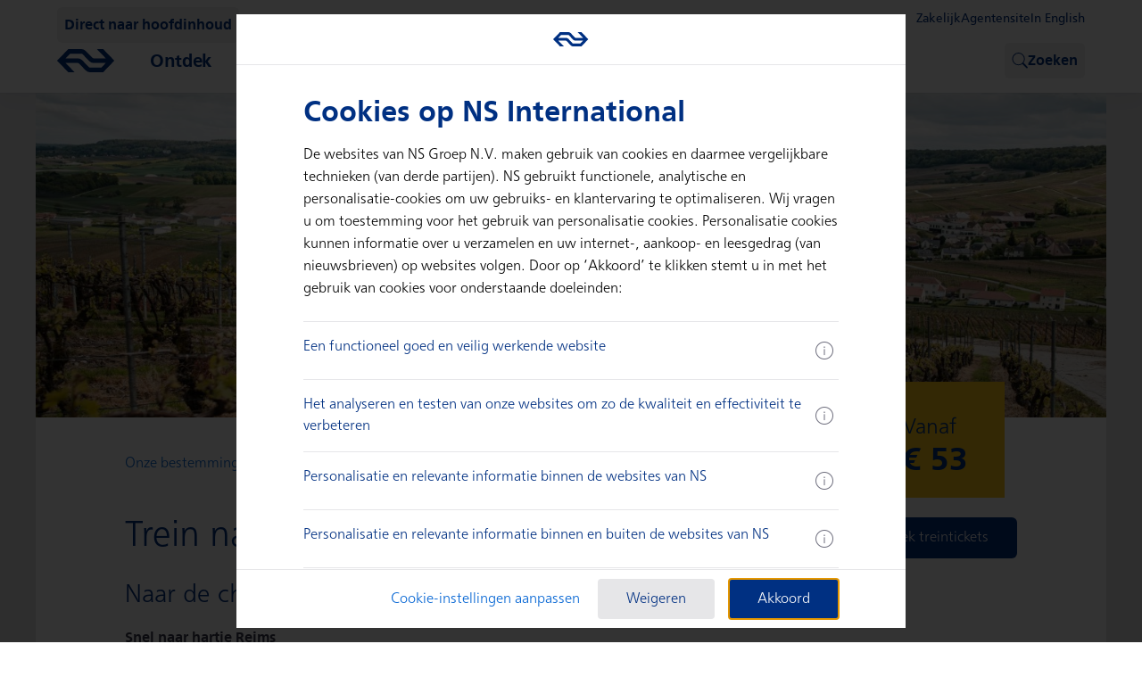

--- FILE ---
content_type: text/html
request_url: https://www.nsinternational.com/nl/frankrijk/trein-reims
body_size: 15289
content:
<!DOCTYPE html><html lang="nl"> <head>
        <script src="https://cdn.optimizely.com/js/12346740180.js"></script>
    <title>Trein naar Reims - v.a. € 53 enkele reis | NS International</title>
    <meta charset="utf-8">
    <meta name="viewport" content="width=device-width, initial-scale=1.0">
    <meta name="language" content="nl">
    <meta name="locale" content="nl_NL">
    <meta name="title" content="Trein naar Reims - v.a. € 53 enkele reis | NS International">
    <meta name="description" content="Beleef een onvergetelijke treinreis naar Reims, de stad van champagne en prachtige kathedralen. Geniet van het schilderachtige Franse landschap onderweg.">
    <meta name="tags" content="eurostar, tgv, frankrijk, reims">
    <meta name="copyright" content="NS International">
    <meta name="company" content="NS International">
    <meta name="mediatype" content="destination">
        <meta name="lead" content="Ontdek Reims per trein: champagne en cultuur wachten!">
            <meta name="image" content="https://www.nsinternational.com/upload_mm/8/8/2/5240_fullimage_54-reims-%20connexion%20champagnoise%20-%2020240427-tim%20bilman.jpg">
            <meta name="robots" content="index, follow, NOODP">
                    <meta name="tag_trein" content="eurostar,tgv">
                    <meta name="tag_land" content="frankrijk">
                    <meta name="tag_bestemming" content="reims">
            <meta name="bc_title" content="Een weekendje weg naar Reims">
            <meta name="bc_subtitle" content="Snel en comfortabel met de trein">
            <meta name="bc_cta" content="Ontdek en boek">
    <meta property="fb:pages" content="194556471746">
    <meta property="og:title" content="Trein naar Reims - v.a. € 53 enkele reis | NS International">
    <meta property="og:description" content="Beleef een onvergetelijke treinreis naar Reims, de stad van champagne en prachtige kathedralen. Geniet van het schilderachtige Franse landschap onderweg.">
    <meta property="og:url" content="www.nsinternational.com/nl">
    <meta property="og:type" content="website">
    <meta property="og:locale" content="nl_NL">
    <meta property="og:locale:alternate" content="en_US">
    <meta property="og:image" content="https://www.nsinternational.com/upload_mm/3/e/b/5240_fullimage_54-reims-%20connexion%20champagnoise%20-%2020240427-tim%20bilman_600x400_3516x3548.jpg">
    <meta property="og:image:width" content="600">
    <meta property="og:image:height" content="400">
    <meta name="twitter:card" content="summary_large_image">
    <meta property="twitter:domain" content="https://www.nsinternational.com">
    <meta property="twitter:url" content="https://www.nsinternational.com/nl">
    <meta name="twitter:title" content="Trein naar Reims - v.a. € 53 enkele reis | NS International">
    <meta name="twitter:description" content="Beleef een onvergetelijke treinreis naar Reims, de stad van champagne en prachtige kathedralen. Geniet van het schilderachtige Franse landschap onderweg.">
    <meta name="twitter:image" content="https://www.nsinternational.com/upload_mm/3/e/b/5240_fullimage_54-reims-%20connexion%20champagnoise%20-%2020240427-tim%20bilman_600x400_3516x3548.jpg">
    <link rel="canonical" href="https://www.nsinternational.com/nl/frankrijk/trein-reims">
        <link rel="alternate" href="https://www.nsinternational.com/nl/frankrijk/trein-reims" hreflang="x-default">
        <link rel="alternate" href="https://www.nsinternational.com/nl/frankrijk/trein-reims" hreflang="nl">
        <link rel="alternate" href="https://www.nsinternational.com/en/france/train-reims" hreflang="en">
    <link rel="stylesheet" type="text/css" href="/static/elements/nl/styles.min.css">
    <link rel="icon" sizes="32x32" href="/static/nsipresentation/logo/favicon.png">
    <link rel="icon" href="/favicon.ico" type="image/x-icon">
    <link rel="shortcut icon" sizes="196x196" href="/static/nsipresentation/logo/favicon-android.png">
    <link rel="apple-touch-icon" sizes="180x180" href="/static/nsipresentation/logo/favicon-apple.png">
<link rel="stylesheet" href="https://static-ns-nl-data.fep-p.cla.ns.nl/apps/nessie/fonts/1.0.1/fonts.css"><link rel="stylesheet" href="https://static-ns-nl-data.fep-p.cla.ns.nl/apps/nessie/cdn/20.4.0/webcomponents/webcomponents.css"><link rel="stylesheet" href="/_assets/site/nsi-theme.CBmfP-ow.css"><script async type="module" src="https://static-ns-nl-data.fep-p.cla.ns.nl/apps/nessie/cdn/20.4.0/webcomponents/webcomponents.esm.js"></script><script async nomodule src="https://static-ns-nl-data.fep-p.cla.ns.nl/apps/nessie/cdn/20.4.0/webcomponents/webcomponents.js"></script> <script type="application/ld+json">{"@context":"https://schema.org","@type":"TrainTrip","provider":[{"@type":"Organization","name":"Eurostar"},{"@type":"Organization","name":"TGV"}],"departureStation":{"@type":"TrainStation","name":"Amsterdam Centraal"},"arrivalStation":{"@type":"TrainStation","name":"Reims"},"additionalProperty":[{"@type":"PropertyValue","name":"Reistijd","value":"5.06 uur"},{"@type":"PropertyValue","name":"Aantal overstappen","value":1}],"offers":{"@type":"AggregateOffer","lowPrice":53,"priceCurrency":"EUR","offerCount":1}}</script> <link rel="stylesheet" href="/_assets/site/index.CnKRpHOR.css">
<style>.nsi .nsixc-page__banner{margin-top:0!important}@media print{*{print-color-adjust:exact;-webkit-print-color-adjust:exact}}
</style></head> <body> <script type="module" src="/_assets/site/include-analytics.astro_astro_type_script_index_0_lang.B0xBAxD0.js"></script> <nes-analytics></nes-analytics> <div class="nes-grid nes-max-h-[100dvh] nes-w-full nes-grid-rows-[auto_1fr] nes-overflow-y-hidden print:nes-max-h-[unset]"> <script type="module" src="/_assets/site/index.astro_astro_type_script_index_0_lang.DqytWw0L.js"></script> <header class="no-elements-styling nes-z-[30] nes-min-h-[var(--nsi-header-height)] nes-bg-elevated nes-shadow-navbar"> <nav id="header-menu-root"> <div hidden data-w-assign="eyJoaWRkZW4iOnsic2lnbmFsIjp7InRhZyI6Ik1lZGlhUXVlcmllcyIsInNpZ25hbE5hbWUiOiJmcm9tU2l6ZSQiLCJhcmdzIjpbMl19fX0="> <nes-button class="nes-absolute nes-translate-x-[-100dvw] focus:nes-translate-x-4 focus:nes-translate-y-14 sm:focus:nes-translate-x-24 sm:focus:nes-translate-y-4" compact="true" variant="tertiary" data-w-events="eyJwcmVzcyI6eyJ0YWciOiJNb2JpbGVNZW51TG9naWNNb2RlbCIsImFjdGlvbk5hbWUiOiJvblNraXBUb01haW5Db250ZW50UHJlc3MifX0=" event-data="{&#34;event&#34;:&#34;data&#34;,&#34;category&#34;:&#34;skiplink links&#34;,&#34;action&#34;:&#34;click&#34;}"> Direct naar hoofdinhoud </nes-button> <div class="nes-relative"> <div class="nes-container nes-container--narrow nes-flex nes-min-h-14 nes-items-center nes-py-3">  <nes-link nes-title="NS International" event-data="{&#34;event&#34;:&#34;data&#34;,&#34;category&#34;:&#34;header branding links&#34;,&#34;action&#34;:&#34;click&#34;}" data-w-assign="eyJuZXMtaHJlZiI6eyJnZXRWYWx1ZSI6eyJ0YWciOiJMb2dvTW9kZWwiLCJhY3Rpb25OYW1lIjoiZ2V0SHJlZiIsImFyZ3MiOlsiLyJdfSwic2V0TW9kZSI6ImF0dHIifX0=" class="nes-group"> <nes-asset name="ns-logo" resize="100%" color="secondary-default" class="nes-w-[60px] nes-pt-3 nes-transition-colors group-hover:[color:var(--nes-base-color-brand-primary-default)_!important] md:nes-w-[50px] md:nes-pt-0 lg:nes-w-[64px]"></nes-asset> </nes-link> <div class="nes-flex-1"></div> <nes-button class="nsi-display-none-when-hidden nes-mx-2" icon-leading="search" icon-only="true" nes-aria-label="Zoeken" variant="tertiary" hidden="true" data-w-assign="eyJoaWRkZW4iOnsic2lnbmFsIjp7InRhZyI6Ik1vYmlsZU1lbnVMb2dpY01vZGVsIiwic2lnbmFsTmFtZSI6InNlYXJjaEJhckFjdGl2ZSQifX19" data-w-events="eyJwcmVzcyI6eyJ0YWciOiJNb2JpbGVNZW51TG9naWNNb2RlbCIsImFjdGlvbk5hbWUiOiJvblNlYXJjaEJ1dHRvblByZXNzIn19" event-data="{&#34;event&#34;:&#34;data&#34;,&#34;category&#34;:&#34;header search show input&#34;,&#34;action&#34;:&#34;click&#34;}" data-astro-cid-lbsmt45b="true"> Zoeken </nes-button>  <div class="nes-mx-2" data-astro-cid-lbsmt45b>  <style>
    @media (min-width: 360px) and (max-width: 740px) {
      .nsi-user-menu__dropdown {
        right: 32px !important;
      }
    }
  </style> <nsi-user-menu class="nsi" style="margin-left:0" data-astro-cid-lbsmt45b="true"></nsi-user-menu> </div> <nes-button class="nes-ml-2" variant="tertiary" compact="true" data-w-events="eyJwcmVzcyI6eyJ0YWciOiJNb2JpbGVNZW51TG9naWNNb2RlbCIsImFjdGlvbk5hbWUiOiJvbk1lbnVQcmVzcyJ9fQ==" event-data="{&#34;event&#34;:&#34;nav_menu&#34;,&#34;name&#34;:&#34;nav_menu&#34;,&#34;action&#34;:&#34;open | Main menu&#34;}" data-astro-cid-lbsmt45b="true"> Menu </nes-button> </div> <div class="nsi-display-none-when-hidden nes-absolute nes-inset-0 nes-min-h-14 nes-content-center nes-bg-secondary-default" hidden data-w-assign="eyJoaWRkZW4iOnsic2lnbmFsIjp7InRhZyI6Ik1vYmlsZU1lbnVMb2dpY01vZGVsIiwic2lnbmFsTmFtZSI6InNlYXJjaEJhckluYWN0aXZlJCJ9fX0="> <nes-search-input class="nsi-display-none-when-hidden nes-container nes-container--narrow" id="menu-search-input-mobile" nes-id="menu-search-input-mobile" label="Zoeken" placeholder="Typ een vraag of een trefwoord" compact="true" hidden="true" data-w-assign="eyJoaWRkZW4iOnsic2lnbmFsIjp7InRhZyI6Ik1vYmlsZU1lbnVMb2dpY01vZGVsIiwic2lnbmFsTmFtZSI6InNlYXJjaEJhckluYWN0aXZlJCJ9fX0=" data-w-events="[base64]"></nes-search-input> </div> </div> <script type="module" src="/_assets/site/menu-screen.astro_astro_type_script_index_0_lang.Cx33RIoH.js"></script> <nes-animate-slide-toggle id="menu-slide-toggle" class="nes-absolute nes-inset-0 nes-bg-elevated" data-w-assign="eyJhY3RpdmUiOnsic2lnbmFsIjp7InRhZyI6Ik1vYmlsZU1lbnVMb2dpY01vZGVsIiwic2lnbmFsTmFtZSI6Im1lbnVBY3RpdmUkIn19fQ=="> <div class="nes-grid nes-h-full nes-grid-rows-[auto_1fr]"> <div class="nes-container nes-container--narrow nes-flex nes-w-full nes-items-center nes-justify-between nes-shadow-navbar">  <nes-link nes-title="NS International" event-data="{&#34;event&#34;:&#34;data&#34;,&#34;category&#34;:&#34;header branding links&#34;,&#34;action&#34;:&#34;click&#34;}" data-w-assign="eyJuZXMtaHJlZiI6eyJnZXRWYWx1ZSI6eyJ0YWciOiJMb2dvTW9kZWwiLCJhY3Rpb25OYW1lIjoiZ2V0SHJlZiIsImFyZ3MiOlsiLyJdfSwic2V0TW9kZSI6ImF0dHIifX0=" class="nes-py-3 nes-group"> <nes-asset name="ns-logo" resize="100%" color="secondary-default" class="nes-w-[60px] nes-pt-3 nes-transition-colors group-hover:[color:var(--nes-base-color-brand-primary-default)_!important] md:nes-w-[50px] md:nes-pt-0 lg:nes-w-[64px]"></nes-asset> </nes-link> <nes-button icon-leading="close" icon-only="true" nes-aria-label="Sluiten" variant="tertiary" data-w-events="eyJwcmVzcyI6eyJ0YWciOiJNb2JpbGVNZW51TG9naWNNb2RlbCIsImFjdGlvbk5hbWUiOiJvbk1lbnVDbG9zZVByZXNzIn19" event-data="{&#34;event&#34;:&#34;nav_menu&#34;,&#34;name&#34;:&#34;nav_menu&#34;,&#34;action&#34;:&#34;close | Main menu&#34;}"></nes-button> </div> <div class="nes-container nes-container--narrow nes-w-full nes-overflow-y-auto nes-pb-12 nes-pt-8"> <div class="nes-flex nes-flex-col nes-gap-6"> <nes-link stand-alone="true" data-w-events="eyJwcmVzcyI6eyJ0YWciOiJNb2JpbGVNZW51TG9naWNNb2RlbCIsImFjdGlvbk5hbWUiOiJvbk1lbnVJdGVtUHJlc3MiLCJhcmdzIjpbIm1lbnUtbW9iaWxlLTAiLCJPbnRkZWsiXX19"> <span class="nes-h4">Ontdek</span> </nes-link><nes-link stand-alone="true" data-w-events="eyJwcmVzcyI6eyJ0YWciOiJNb2JpbGVNZW51TG9naWNNb2RlbCIsImFjdGlvbk5hbWUiOiJvbk1lbnVJdGVtUHJlc3MiLCJhcmdzIjpbIm1lbnUtbW9iaWxlLTEiLCJSZWlzaW5mb3JtYXRpZSJdfX0="> <span class="nes-h4">Reisinformatie</span> </nes-link><nes-link stand-alone="true" data-w-events="eyJwcmVzcyI6eyJ0YWciOiJNb2JpbGVNZW51TG9naWNNb2RlbCIsImFjdGlvbk5hbWUiOiJvbk1lbnVJdGVtUHJlc3MiLCJhcmdzIjpbIm1lbnUtbW9iaWxlLTIiLCJLbGFudGVuc2VydmljZSJdfX0="> <span class="nes-h4">Klantenservice</span> </nes-link> <div class="nes-flex nes-max-w-[312px] nes-flex-col nes-gap-6"> <nes-button nes-href="/nl/treintickets-v3/#/search" variant="brand" class="nes-mt-4"> Direct boeken </nes-button> <nes-button nes-href="/nl/mijnnsi/#/dashboard"> Mijn boeking </nes-button> </div> <nes-divider class="nes-w-full"></nes-divider> <div class="nes-flex nes-flex-col nes-gap-4"> <nes-link stand-alone="true" icon="arrow-right-xs" data-w-events="eyJwcmVzcyI6eyJ0YWciOiJNb2JpbGVNZW51TG9naWNNb2RlbCIsImFjdGlvbk5hbWUiOiJvbkxhbmd1YWdlU3dpdGNoIiwiYXJncyI6WyIvZW4vZnJhbmNlL3RyYWluLXJlaW1zIl19fQ==" event-data="{&#34;event&#34;:&#34;data&#34;,&#34;category&#34;:&#34;shortcuts language switch button&#34;,&#34;action&#34;:&#34;click&#34;,&#34;label&#34;:&#34;/en/france/train-reims&#34;}"> In English </nes-link> <nes-link nes-href="/nl/zakelijk" target="_blank" stand-alone="true" icon="arrow-right-xs" event-data="{&#34;event&#34;:&#34;data&#34;,&#34;category&#34;:&#34;business card login button&#34;,&#34;action&#34;:&#34;click&#34;}"> Zakelijk </nes-link> </div> </div> </div> </div> </nes-animate-slide-toggle> <script type="module" src="/_assets/site/header-item-screens.astro_astro_type_script_index_0_lang.BnWYUuou.js"></script> <nes-side-drawer nes-id="header-item-screen-0" data-w-assign="eyJhY3RpdmUiOnsic2lnbmFsIjp7InRhZyI6Ik1vYmlsZU1lbnVMb2dpY01vZGVsIiwic2lnbmFsTmFtZSI6ImlzTWVudUl0ZW1BY3RpdmUkIiwiYXJncyI6WyJtZW51LW1vYmlsZS0wIl19fX0=" data-w-events="eyJuZXNPbkhpZGVDb21wbGV0ZSI6eyJ0YWciOiJNb2JpbGVNZW51TG9naWNNb2RlbCIsImFjdGlvbk5hbWUiOiJvbkhlYWRlckl0ZW1TY3JlZW5CYWNrUHJlc3MiLCJhcmdzIjpbIk9udGRlayJdfX0=" width="100%" alignment="right"><div class="nes-absolute nes-left-0 nes-top-0 nes-grid nes-max-h-[100dvh] nes-w-full nes-grid-rows-[auto_1fr] nes-overflow-y-hidden"><div class="nes-container nes-container--narrow nes-flex nes-min-h-14 nes-w-full nes-items-center nes-justify-between nes-shadow-navbar"> <nes-button icon-leading="arrow-left" icon-only="true" nes-aria-label="Terug" variant="tertiary" data-w-events="eyJwcmVzcyI6eyJ0YWciOiJNb2JpbGVNZW51TG9naWNNb2RlbCIsImFjdGlvbk5hbWUiOiJvbkhlYWRlckl0ZW1TY3JlZW5CYWNrUHJlc3MiLCJhcmdzIjpbIk9udGRlayJdfX0=" event-data="{&#34;event&#34;:&#34;nav_menu&#34;,&#34;name&#34;:&#34;nav_menu&#34;,&#34;action&#34;:&#34;close | Ontdek&#34;}"></nes-button> <h2 class="nes-h3">Ontdek</h2> <nes-button icon-leading="close" icon-only="true" nes-aria-label="Sluiten" variant="tertiary" data-w-events="eyJwcmVzcyI6eyJ0YWciOiJNb2JpbGVNZW51TG9naWNNb2RlbCIsImFjdGlvbk5hbWUiOiJvbk1lbnVDbG9zZVByZXNzIn19" event-data="{&#34;event&#34;:&#34;nav_menu&#34;,&#34;name&#34;:&#34;nav_menu&#34;,&#34;action&#34;:&#34;close | MainMenu&#34;}"></nes-button> </div><div class="nes-container nes-container--narrow nes-flex nes-w-full nes-flex-col nes-gap-8 nes-overflow-y-auto nes-py-8"> <div class="nes-flex nes-flex-col nes-gap-6">  <h3 class="nes-h3">Ontdek</h3> <div class="nes-flex nes-flex-col nes-gap-4"> <nes-link stand-alone="true" nes-href="/nl/eropuit" target="_self" event-data="{&#34;event&#34;:&#34;nav_menu&#34;,&#34;name&#34;:&#34;nav_menu&#34;,&#34;action&#34;:&#34;open | Eropuit met de trein&#34;,&#34;label&#34;:&#34;/nl/eropuit&#34;}">Eropuit met de trein</nes-link><nes-link stand-alone="true" nes-href="/nl/kerstmarkten" target="_self" event-data="{&#34;event&#34;:&#34;nav_menu&#34;,&#34;name&#34;:&#34;nav_menu&#34;,&#34;action&#34;:&#34;open | Kerstmarkten&#34;,&#34;label&#34;:&#34;/nl/kerstmarkten&#34;}">Kerstmarkten</nes-link><nes-link stand-alone="true" nes-href="/nl/wintersport" target="_self" event-data="{&#34;event&#34;:&#34;nav_menu&#34;,&#34;name&#34;:&#34;nav_menu&#34;,&#34;action&#34;:&#34;open | Wintersport&#34;,&#34;label&#34;:&#34;/nl/wintersport&#34;}">Wintersport</nes-link><nes-link stand-alone="true" nes-href="/nl/treinen" target="_self" event-data="{&#34;event&#34;:&#34;nav_menu&#34;,&#34;name&#34;:&#34;nav_menu&#34;,&#34;action&#34;:&#34;open | Bekijk de treinen&#34;,&#34;label&#34;:&#34;/nl/treinen&#34;}">Bekijk de treinen</nes-link><nes-link icon="arrow-right-xs" stand-alone="true" nes-href="https://www.nsinternational.com/nl/treintickets-v3/#/search" target="_self" event-data="{&#34;event&#34;:&#34;nav_menu&#34;,&#34;name&#34;:&#34;nav_menu&#34;,&#34;action&#34;:&#34;open | Direct boeken&#34;,&#34;label&#34;:&#34;https://www.nsinternational.com/nl/treintickets-v3/#/search&#34;}">Direct boeken</nes-link><h3 class="nes-h5 nes-mt-4">Voordelig op reis</h3><nes-link stand-alone="true" nes-href="/nl/goedkope-treinkaartjes" target="_self" event-data="{&#34;event&#34;:&#34;nav_menu&#34;,&#34;name&#34;:&#34;nav_menu&#34;,&#34;action&#34;:&#34;open | Tips voor goedkope tickets&#34;,&#34;label&#34;:&#34;/nl/goedkope-treinkaartjes&#34;}">Tips voor goedkope tickets</nes-link><nes-link stand-alone="true" nes-href="/nl/aanbiedingen/trein-hotel" target="_self" event-data="{&#34;event&#34;:&#34;nav_menu&#34;,&#34;name&#34;:&#34;nav_menu&#34;,&#34;action&#34;:&#34;open | Trein &#38; Hotel arrangementen&#34;,&#34;label&#34;:&#34;/nl/aanbiedingen/trein-hotel&#34;}">Trein &amp; Hotel arrangementen</nes-link><nes-link stand-alone="true" nes-href="/nl/eropuit/dagjes-uit" target="_self" event-data="{&#34;event&#34;:&#34;nav_menu&#34;,&#34;name&#34;:&#34;nav_menu&#34;,&#34;action&#34;:&#34;open | Dagjes uit&#34;,&#34;label&#34;:&#34;/nl/eropuit/dagjes-uit&#34;}">Dagjes uit</nes-link><nes-link stand-alone="true" nes-href="/nl/nieuwsbrief-aanmelden" target="_self" event-data="{&#34;event&#34;:&#34;nav_menu&#34;,&#34;name&#34;:&#34;nav_menu&#34;,&#34;action&#34;:&#34;open | Aanmelden nieuwsbrief&#34;,&#34;label&#34;:&#34;/nl/nieuwsbrief-aanmelden&#34;}">Aanmelden nieuwsbrief</nes-link><nes-link icon="arrow-right-xs" stand-alone="true" nes-href="/nl/aanbiedingen" target="_self" event-data="{&#34;event&#34;:&#34;nav_menu&#34;,&#34;name&#34;:&#34;nav_menu&#34;,&#34;action&#34;:&#34;open | Alle aanbiedingen&#34;,&#34;label&#34;:&#34;/nl/aanbiedingen&#34;}">Alle aanbiedingen</nes-link> </div> </div><div class="nes-flex nes-flex-col nes-gap-6"> <nes-divider></nes-divider> <h3 class="nes-h3">Topbestemmingen</h3> <div class="nes-flex nes-flex-col nes-gap-4"> <nes-link stand-alone="true" nes-href="/nl/frankrijk/trein-parijs" target="_self" event-data="{&#34;event&#34;:&#34;nav_menu&#34;,&#34;name&#34;:&#34;nav_menu&#34;,&#34;action&#34;:&#34;open | Parijs&#34;,&#34;label&#34;:&#34;/nl/frankrijk/trein-parijs&#34;}">Parijs</nes-link><nes-link stand-alone="true" nes-href="/nl/engeland/trein-londen" target="_self" event-data="{&#34;event&#34;:&#34;nav_menu&#34;,&#34;name&#34;:&#34;nav_menu&#34;,&#34;action&#34;:&#34;open | Londen&#34;,&#34;label&#34;:&#34;/nl/engeland/trein-londen&#34;}">Londen</nes-link><nes-link stand-alone="true" nes-href="/nl/duitsland/trein-berlijn" target="_self" event-data="{&#34;event&#34;:&#34;nav_menu&#34;,&#34;name&#34;:&#34;nav_menu&#34;,&#34;action&#34;:&#34;open | Berlijn&#34;,&#34;label&#34;:&#34;/nl/duitsland/trein-berlijn&#34;}">Berlijn</nes-link><nes-link stand-alone="true" nes-href="/nl/belgie/trein-antwerpen" target="_self" event-data="{&#34;event&#34;:&#34;nav_menu&#34;,&#34;name&#34;:&#34;nav_menu&#34;,&#34;action&#34;:&#34;open | Antwerpen&#34;,&#34;label&#34;:&#34;/nl/belgie/trein-antwerpen&#34;}">Antwerpen</nes-link><nes-link stand-alone="true" nes-href="/nl/duitsland/trein-dusseldorf" target="_self" event-data="{&#34;event&#34;:&#34;nav_menu&#34;,&#34;name&#34;:&#34;nav_menu&#34;,&#34;action&#34;:&#34;open | Düsseldorf&#34;,&#34;label&#34;:&#34;/nl/duitsland/trein-dusseldorf&#34;}">Düsseldorf</nes-link><nes-link stand-alone="true" nes-href="/nl/duitsland/trein-keulen" target="_self" event-data="{&#34;event&#34;:&#34;nav_menu&#34;,&#34;name&#34;:&#34;nav_menu&#34;,&#34;action&#34;:&#34;open | Keulen&#34;,&#34;label&#34;:&#34;/nl/duitsland/trein-keulen&#34;}">Keulen</nes-link><nes-link stand-alone="true" nes-href="/nl/belgie/trein-brussel" target="_self" event-data="{&#34;event&#34;:&#34;nav_menu&#34;,&#34;name&#34;:&#34;nav_menu&#34;,&#34;action&#34;:&#34;open | Brussel&#34;,&#34;label&#34;:&#34;/nl/belgie/trein-brussel&#34;}">Brussel</nes-link><nes-link stand-alone="true" nes-href="/nl/duitsland/trein-frankfurt" target="_self" event-data="{&#34;event&#34;:&#34;nav_menu&#34;,&#34;name&#34;:&#34;nav_menu&#34;,&#34;action&#34;:&#34;open | Frankfurt&#34;,&#34;label&#34;:&#34;/nl/duitsland/trein-frankfurt&#34;}">Frankfurt</nes-link><nes-link stand-alone="true" nes-href="/nl/oostenrijk/trein-wenen" target="_self" event-data="{&#34;event&#34;:&#34;nav_menu&#34;,&#34;name&#34;:&#34;nav_menu&#34;,&#34;action&#34;:&#34;open | Wenen&#34;,&#34;label&#34;:&#34;/nl/oostenrijk/trein-wenen&#34;}">Wenen</nes-link><nes-link icon="arrow-right-xs" stand-alone="true" nes-href="/nl/topbestemmingen-stedentrip-met-de-trein" target="_self" event-data="{&#34;event&#34;:&#34;nav_menu&#34;,&#34;name&#34;:&#34;nav_menu&#34;,&#34;action&#34;:&#34;open | Alle topbestemmingen&#34;,&#34;label&#34;:&#34;/nl/topbestemmingen-stedentrip-met-de-trein&#34;}">Alle topbestemmingen</nes-link> </div> </div><div class="nes-flex nes-flex-col nes-gap-6"> <nes-divider></nes-divider> <h3 class="nes-h3">Landen</h3> <div class="nes-flex nes-flex-col nes-gap-4"> <nes-link stand-alone="true" nes-href="/nl/belgie" target="_self" event-data="{&#34;event&#34;:&#34;nav_menu&#34;,&#34;name&#34;:&#34;nav_menu&#34;,&#34;action&#34;:&#34;open | België&#34;,&#34;label&#34;:&#34;/nl/belgie&#34;}">België</nes-link><nes-link stand-alone="true" nes-href="/nl/duitsland" target="_self" event-data="{&#34;event&#34;:&#34;nav_menu&#34;,&#34;name&#34;:&#34;nav_menu&#34;,&#34;action&#34;:&#34;open | Duitsland&#34;,&#34;label&#34;:&#34;/nl/duitsland&#34;}">Duitsland</nes-link><nes-link stand-alone="true" nes-href="/nl/frankrijk" target="_self" event-data="{&#34;event&#34;:&#34;nav_menu&#34;,&#34;name&#34;:&#34;nav_menu&#34;,&#34;action&#34;:&#34;open | Frankrijk&#34;,&#34;label&#34;:&#34;/nl/frankrijk&#34;}">Frankrijk</nes-link><nes-link stand-alone="true" nes-href="/nl/oostenrijk" target="_self" event-data="{&#34;event&#34;:&#34;nav_menu&#34;,&#34;name&#34;:&#34;nav_menu&#34;,&#34;action&#34;:&#34;open | Oostenrijk&#34;,&#34;label&#34;:&#34;/nl/oostenrijk&#34;}">Oostenrijk</nes-link><nes-link stand-alone="true" nes-href="/nl/zwitserland" target="_self" event-data="{&#34;event&#34;:&#34;nav_menu&#34;,&#34;name&#34;:&#34;nav_menu&#34;,&#34;action&#34;:&#34;open | Zwitserland&#34;,&#34;label&#34;:&#34;/nl/zwitserland&#34;}">Zwitserland</nes-link><nes-link stand-alone="true" nes-href="/nl/denemarken" target="_self" event-data="{&#34;event&#34;:&#34;nav_menu&#34;,&#34;name&#34;:&#34;nav_menu&#34;,&#34;action&#34;:&#34;open | Denemarken&#34;,&#34;label&#34;:&#34;/nl/denemarken&#34;}">Denemarken</nes-link><nes-link stand-alone="true" nes-href="/nl/tsjechie" target="_self" event-data="{&#34;event&#34;:&#34;nav_menu&#34;,&#34;name&#34;:&#34;nav_menu&#34;,&#34;action&#34;:&#34;open | Tsjechië&#34;,&#34;label&#34;:&#34;/nl/tsjechie&#34;}">Tsjechië</nes-link><nes-link stand-alone="true" nes-href="/nl/engeland" target="_self" event-data="{&#34;event&#34;:&#34;nav_menu&#34;,&#34;name&#34;:&#34;nav_menu&#34;,&#34;action&#34;:&#34;open | Engeland&#34;,&#34;label&#34;:&#34;/nl/engeland&#34;}">Engeland</nes-link><nes-link stand-alone="true" nes-href="/nl/italie" target="_self" event-data="{&#34;event&#34;:&#34;nav_menu&#34;,&#34;name&#34;:&#34;nav_menu&#34;,&#34;action&#34;:&#34;open | Italië&#34;,&#34;label&#34;:&#34;/nl/italie&#34;}">Italië</nes-link><nes-link icon="arrow-right-xs" stand-alone="true" nes-href="/nl/onze-bestemmingen" target="_self" event-data="{&#34;event&#34;:&#34;nav_menu&#34;,&#34;name&#34;:&#34;nav_menu&#34;,&#34;action&#34;:&#34;open | Alle landen&#34;,&#34;label&#34;:&#34;/nl/onze-bestemmingen&#34;}">Alle landen</nes-link> </div> </div> </div></div></nes-side-drawer><nes-side-drawer nes-id="header-item-screen-1" data-w-assign="eyJhY3RpdmUiOnsic2lnbmFsIjp7InRhZyI6Ik1vYmlsZU1lbnVMb2dpY01vZGVsIiwic2lnbmFsTmFtZSI6ImlzTWVudUl0ZW1BY3RpdmUkIiwiYXJncyI6WyJtZW51LW1vYmlsZS0xIl19fX0=" data-w-events="eyJuZXNPbkhpZGVDb21wbGV0ZSI6eyJ0YWciOiJNb2JpbGVNZW51TG9naWNNb2RlbCIsImFjdGlvbk5hbWUiOiJvbkhlYWRlckl0ZW1TY3JlZW5CYWNrUHJlc3MiLCJhcmdzIjpbIlJlaXNpbmZvcm1hdGllIl19fQ==" width="100%" alignment="right"><div class="nes-absolute nes-left-0 nes-top-0 nes-grid nes-max-h-[100dvh] nes-w-full nes-grid-rows-[auto_1fr] nes-overflow-y-hidden"><div class="nes-container nes-container--narrow nes-flex nes-min-h-14 nes-w-full nes-items-center nes-justify-between nes-shadow-navbar"> <nes-button icon-leading="arrow-left" icon-only="true" nes-aria-label="Terug" variant="tertiary" data-w-events="eyJwcmVzcyI6eyJ0YWciOiJNb2JpbGVNZW51TG9naWNNb2RlbCIsImFjdGlvbk5hbWUiOiJvbkhlYWRlckl0ZW1TY3JlZW5CYWNrUHJlc3MiLCJhcmdzIjpbIlJlaXNpbmZvcm1hdGllIl19fQ==" event-data="{&#34;event&#34;:&#34;nav_menu&#34;,&#34;name&#34;:&#34;nav_menu&#34;,&#34;action&#34;:&#34;close | Reisinformatie&#34;}"></nes-button> <h2 class="nes-h3">Reisinformatie</h2> <nes-button icon-leading="close" icon-only="true" nes-aria-label="Sluiten" variant="tertiary" data-w-events="eyJwcmVzcyI6eyJ0YWciOiJNb2JpbGVNZW51TG9naWNNb2RlbCIsImFjdGlvbk5hbWUiOiJvbk1lbnVDbG9zZVByZXNzIn19" event-data="{&#34;event&#34;:&#34;nav_menu&#34;,&#34;name&#34;:&#34;nav_menu&#34;,&#34;action&#34;:&#34;close | MainMenu&#34;}"></nes-button> </div><div class="nes-container nes-container--narrow nes-flex nes-w-full nes-flex-col nes-gap-8 nes-overflow-y-auto nes-py-8"> <div class="nes-flex nes-flex-col nes-gap-6">  <h3 class="nes-h3">Voor vertrek</h3> <div class="nes-flex nes-flex-col nes-gap-4"> <nes-link stand-alone="true" nes-href="https://www.nsinternational.com/nl/actuele-reisinformatie" target="_self" event-data="{&#34;event&#34;:&#34;nav_menu&#34;,&#34;name&#34;:&#34;nav_menu&#34;,&#34;action&#34;:&#34;open | Storingen en werkzaamheden&#34;,&#34;label&#34;:&#34;https://www.nsinternational.com/nl/actuele-reisinformatie&#34;}">Storingen en werkzaamheden</nes-link><nes-link stand-alone="true" nes-href="/nl/tickets-kopen/annuleren-en-wijzigen" target="_self" event-data="{&#34;event&#34;:&#34;nav_menu&#34;,&#34;name&#34;:&#34;nav_menu&#34;,&#34;action&#34;:&#34;open | Beheer mijn reis&#34;,&#34;label&#34;:&#34;/nl/tickets-kopen/annuleren-en-wijzigen&#34;}">Beheer mijn reis</nes-link><nes-link stand-alone="true" nes-href="https://www.nsinternational.com/nl/treintickets-v3/#/search" target="_self" event-data="{&#34;event&#34;:&#34;nav_menu&#34;,&#34;name&#34;:&#34;nav_menu&#34;,&#34;action&#34;:&#34;open | Reisplanner&#34;,&#34;label&#34;:&#34;https://www.nsinternational.com/nl/treintickets-v3/#/search&#34;}">Reisplanner</nes-link><nes-link icon="arrow-right-xs" stand-alone="true" nes-href="/nl/reisinformatie" target="_self" event-data="{&#34;event&#34;:&#34;nav_menu&#34;,&#34;name&#34;:&#34;nav_menu&#34;,&#34;action&#34;:&#34;open | Alle reisinformatie&#34;,&#34;label&#34;:&#34;/nl/reisinformatie&#34;}">Alle reisinformatie</nes-link> </div> </div><div class="nes-flex nes-flex-col nes-gap-6"> <nes-divider></nes-divider> <h3 class="nes-h3">Treintickets</h3> <div class="nes-flex nes-flex-col nes-gap-4"> <nes-link stand-alone="true" nes-href="https://www.nsinternational.com/nl/treintickets-v3/#/search" target="_self" event-data="{&#34;event&#34;:&#34;nav_menu&#34;,&#34;name&#34;:&#34;nav_menu&#34;,&#34;action&#34;:&#34;open | Treintickets kopen&#34;,&#34;label&#34;:&#34;https://www.nsinternational.com/nl/treintickets-v3/#/search&#34;}">Treintickets kopen</nes-link><nes-link stand-alone="true" nes-href="/nl/tickets-kopen/zitplaats-reserveren-ice" target="_self" event-data="{&#34;event&#34;:&#34;nav_menu&#34;,&#34;name&#34;:&#34;nav_menu&#34;,&#34;action&#34;:&#34;open | Zitplaats reserveren&#34;,&#34;label&#34;:&#34;/nl/tickets-kopen/zitplaats-reserveren-ice&#34;}">Zitplaats reserveren</nes-link><nes-link stand-alone="true" nes-href="/nl/tarieven-en-kortingen" target="_self" event-data="{&#34;event&#34;:&#34;nav_menu&#34;,&#34;name&#34;:&#34;nav_menu&#34;,&#34;action&#34;:&#34;open | Tarieven en kortingen&#34;,&#34;label&#34;:&#34;/nl/tarieven-en-kortingen&#34;}">Tarieven en kortingen</nes-link><nes-link stand-alone="true" nes-href="/nl/tickets-kopen/groepsreizen-met-de-trein" target="_self" event-data="{&#34;event&#34;:&#34;nav_menu&#34;,&#34;name&#34;:&#34;nav_menu&#34;,&#34;action&#34;:&#34;open | Groepsreizen&#34;,&#34;label&#34;:&#34;/nl/tickets-kopen/groepsreizen-met-de-trein&#34;}">Groepsreizen</nes-link><nes-link stand-alone="true" nes-href="/nl/rondreistickets/interrail-met-de-trein-door-europa" target="_self" event-data="{&#34;event&#34;:&#34;nav_menu&#34;,&#34;name&#34;:&#34;nav_menu&#34;,&#34;action&#34;:&#34;open | Interrail: met de trein door Europa&#34;,&#34;label&#34;:&#34;/nl/rondreistickets/interrail-met-de-trein-door-europa&#34;}">Interrail: met de trein door Europa</nes-link><nes-link stand-alone="true" nes-href="/nl/tickets/boek-binnenlands-en-internationaal-treintraject-in-een-keer" target="_self" event-data="{&#34;event&#34;:&#34;nav_menu&#34;,&#34;name&#34;:&#34;nav_menu&#34;,&#34;action&#34;:&#34;open | NS abonnement en internationaal reizen&#34;,&#34;label&#34;:&#34;/nl/tickets/boek-binnenlands-en-internationaal-treintraject-in-een-keer&#34;}">NS abonnement en internationaal reizen</nes-link><nes-link stand-alone="true" nes-href="/nl/vragen-en-antwoorden" target="_self" event-data="{&#34;event&#34;:&#34;nav_menu&#34;,&#34;name&#34;:&#34;nav_menu&#34;,&#34;action&#34;:&#34;open | Vragen en antwoorden&#34;,&#34;label&#34;:&#34;/nl/vragen-en-antwoorden&#34;}">Vragen en antwoorden</nes-link><nes-link icon="arrow-right-xs" stand-alone="true" nes-href="/nl/tickets-en-tarieven" target="_self" event-data="{&#34;event&#34;:&#34;nav_menu&#34;,&#34;name&#34;:&#34;nav_menu&#34;,&#34;action&#34;:&#34;open | Alles over treintickets&#34;,&#34;label&#34;:&#34;/nl/tickets-en-tarieven&#34;}">Alles over treintickets</nes-link> </div> </div><div class="nes-flex nes-flex-col nes-gap-6"> <nes-divider></nes-divider> <h3 class="nes-h3">Op reis</h3> <div class="nes-flex nes-flex-col nes-gap-4"> <nes-link stand-alone="true" nes-href="/nl/tarieven-en-kortingen/reizen-met-kinderen" target="_self" event-data="{&#34;event&#34;:&#34;nav_menu&#34;,&#34;name&#34;:&#34;nav_menu&#34;,&#34;action&#34;:&#34;open | Reizen met kinderen&#34;,&#34;label&#34;:&#34;/nl/tarieven-en-kortingen/reizen-met-kinderen&#34;}">Reizen met kinderen</nes-link><nes-link stand-alone="true" nes-href="/nl/voorbereiding-thuis/bagage-in-de-trein" target="_self" event-data="{&#34;event&#34;:&#34;nav_menu&#34;,&#34;name&#34;:&#34;nav_menu&#34;,&#34;action&#34;:&#34;open | Bagage&#34;,&#34;label&#34;:&#34;/nl/voorbereiding-thuis/bagage-in-de-trein&#34;}">Bagage</nes-link><nes-link stand-alone="true" nes-href="/nl/voorbereiding-thuis/fiets-meenemen-in-de-trein" target="_self" event-data="{&#34;event&#34;:&#34;nav_menu&#34;,&#34;name&#34;:&#34;nav_menu&#34;,&#34;action&#34;:&#34;open | Fiets in de trein&#34;,&#34;label&#34;:&#34;/nl/voorbereiding-thuis/fiets-meenemen-in-de-trein&#34;}">Fiets in de trein</nes-link><nes-link stand-alone="true" nes-href="/nl/voorbereiding-thuis/huisdieren-meenemen-in-de-trein" target="_self" event-data="{&#34;event&#34;:&#34;nav_menu&#34;,&#34;name&#34;:&#34;nav_menu&#34;,&#34;action&#34;:&#34;open | Huisdieren in de trein&#34;,&#34;label&#34;:&#34;/nl/voorbereiding-thuis/huisdieren-meenemen-in-de-trein&#34;}">Huisdieren in de trein</nes-link><nes-link stand-alone="true" nes-href="/nl/voorbereiding-thuis/treinreizen-met-een-mobiliteitsbeperking" target="_self" event-data="{&#34;event&#34;:&#34;nav_menu&#34;,&#34;name&#34;:&#34;nav_menu&#34;,&#34;action&#34;:&#34;open | Reizen met een mobiliteitsbeperking&#34;,&#34;label&#34;:&#34;/nl/voorbereiding-thuis/treinreizen-met-een-mobiliteitsbeperking&#34;}">Reizen met een mobiliteitsbeperking</nes-link><h3 class="nes-h5 nes-mt-4">Informatie onderweg</h3><nes-link stand-alone="true" nes-href="https://www.nsinternational.com/nl/reisinformatie" target="_self" event-data="{&#34;event&#34;:&#34;nav_menu&#34;,&#34;name&#34;:&#34;nav_menu&#34;,&#34;action&#34;:&#34;open | Vanaf welk spoor vertrekt mijn trein?&#34;,&#34;label&#34;:&#34;https://www.nsinternational.com/nl/reisinformatie&#34;}">Vanaf welk spoor vertrekt mijn trein?</nes-link><nes-link stand-alone="true" nes-href="/nl/nsinternational-app" target="_self" event-data="{&#34;event&#34;:&#34;nav_menu&#34;,&#34;name&#34;:&#34;nav_menu&#34;,&#34;action&#34;:&#34;open | NS International App&#34;,&#34;label&#34;:&#34;/nl/nsinternational-app&#34;}">NS International App</nes-link><nes-link stand-alone="true" nes-href="/nl/reisinformatie/tijdens-uw-reis/verstoorde-reis" target="_self" event-data="{&#34;event&#34;:&#34;nav_menu&#34;,&#34;name&#34;:&#34;nav_menu&#34;,&#34;action&#34;:&#34;open | Verstoorde reis&#34;,&#34;label&#34;:&#34;/nl/reisinformatie/tijdens-uw-reis/verstoorde-reis&#34;}">Verstoorde reis</nes-link><nes-link stand-alone="true" nes-href="/nl/reisinformatie/tijdens-uw-reis" target="_self" event-data="{&#34;event&#34;:&#34;nav_menu&#34;,&#34;name&#34;:&#34;nav_menu&#34;,&#34;action&#34;:&#34;open | Tijdens uw reis&#34;,&#34;label&#34;:&#34;/nl/reisinformatie/tijdens-uw-reis&#34;}">Tijdens uw reis</nes-link> </div> </div> </div></div></nes-side-drawer><nes-side-drawer nes-id="header-item-screen-2" data-w-assign="eyJhY3RpdmUiOnsic2lnbmFsIjp7InRhZyI6Ik1vYmlsZU1lbnVMb2dpY01vZGVsIiwic2lnbmFsTmFtZSI6ImlzTWVudUl0ZW1BY3RpdmUkIiwiYXJncyI6WyJtZW51LW1vYmlsZS0yIl19fX0=" data-w-events="eyJuZXNPbkhpZGVDb21wbGV0ZSI6eyJ0YWciOiJNb2JpbGVNZW51TG9naWNNb2RlbCIsImFjdGlvbk5hbWUiOiJvbkhlYWRlckl0ZW1TY3JlZW5CYWNrUHJlc3MiLCJhcmdzIjpbIktsYW50ZW5zZXJ2aWNlIl19fQ==" width="100%" alignment="right"><div class="nes-absolute nes-left-0 nes-top-0 nes-grid nes-max-h-[100dvh] nes-w-full nes-grid-rows-[auto_1fr] nes-overflow-y-hidden"><div class="nes-container nes-container--narrow nes-flex nes-min-h-14 nes-w-full nes-items-center nes-justify-between nes-shadow-navbar"> <nes-button icon-leading="arrow-left" icon-only="true" nes-aria-label="Terug" variant="tertiary" data-w-events="eyJwcmVzcyI6eyJ0YWciOiJNb2JpbGVNZW51TG9naWNNb2RlbCIsImFjdGlvbk5hbWUiOiJvbkhlYWRlckl0ZW1TY3JlZW5CYWNrUHJlc3MiLCJhcmdzIjpbIktsYW50ZW5zZXJ2aWNlIl19fQ==" event-data="{&#34;event&#34;:&#34;nav_menu&#34;,&#34;name&#34;:&#34;nav_menu&#34;,&#34;action&#34;:&#34;close | Klantenservice&#34;}"></nes-button> <h2 class="nes-h3">Klantenservice</h2> <nes-button icon-leading="close" icon-only="true" nes-aria-label="Sluiten" variant="tertiary" data-w-events="eyJwcmVzcyI6eyJ0YWciOiJNb2JpbGVNZW51TG9naWNNb2RlbCIsImFjdGlvbk5hbWUiOiJvbk1lbnVDbG9zZVByZXNzIn19" event-data="{&#34;event&#34;:&#34;nav_menu&#34;,&#34;name&#34;:&#34;nav_menu&#34;,&#34;action&#34;:&#34;close | MainMenu&#34;}"></nes-button> </div><div class="nes-container nes-container--narrow nes-flex nes-w-full nes-flex-col nes-gap-8 nes-overflow-y-auto nes-py-8"> <div class="nes-flex nes-flex-col nes-gap-6">  <h3 class="nes-h3">Top 5</h3> <div class="nes-flex nes-flex-col nes-gap-4"> <nes-link stand-alone="true" nes-href="/nl/tickets-kopen/annuleren-en-wijzigen" target="_self" event-data="{&#34;event&#34;:&#34;nav_menu&#34;,&#34;name&#34;:&#34;nav_menu&#34;,&#34;action&#34;:&#34;open | Wijzigen of annuleren&#34;,&#34;label&#34;:&#34;/nl/tickets-kopen/annuleren-en-wijzigen&#34;}">Wijzigen of annuleren</nes-link><nes-link stand-alone="true" nes-href="https://www.nsinternational.com/nl/actuele-reisinformatie" target="_self" event-data="{&#34;event&#34;:&#34;nav_menu&#34;,&#34;name&#34;:&#34;nav_menu&#34;,&#34;action&#34;:&#34;open | Actuele reisinformatie&#34;,&#34;label&#34;:&#34;https://www.nsinternational.com/nl/actuele-reisinformatie&#34;}">Actuele reisinformatie</nes-link><nes-link stand-alone="true" nes-href="/nl/reisinformatie/tijdens-uw-reis/verstoorde-reis" target="_self" event-data="{&#34;event&#34;:&#34;nav_menu&#34;,&#34;name&#34;:&#34;nav_menu&#34;,&#34;action&#34;:&#34;open | Verstoorde reis&#34;,&#34;label&#34;:&#34;/nl/reisinformatie/tijdens-uw-reis/verstoorde-reis&#34;}">Verstoorde reis</nes-link><nes-link stand-alone="true" nes-href="/nl/na-de-reis/geld-terug-vragen" target="_self" event-data="{&#34;event&#34;:&#34;nav_menu&#34;,&#34;name&#34;:&#34;nav_menu&#34;,&#34;action&#34;:&#34;open | Geld terugvragen&#34;,&#34;label&#34;:&#34;/nl/na-de-reis/geld-terug-vragen&#34;}">Geld terugvragen</nes-link><nes-link stand-alone="true" nes-href="/nl/voorbereiding-thuis/fiets-meenemen-in-de-trein" target="_self" event-data="{&#34;event&#34;:&#34;nav_menu&#34;,&#34;name&#34;:&#34;nav_menu&#34;,&#34;action&#34;:&#34;open | Fiets meenemen&#34;,&#34;label&#34;:&#34;/nl/voorbereiding-thuis/fiets-meenemen-in-de-trein&#34;}">Fiets meenemen</nes-link> </div> </div><div class="nes-flex nes-flex-col nes-gap-6"> <nes-divider></nes-divider> <h3 class="nes-h3">Alle onderwerpen</h3> <div class="nes-flex nes-flex-col nes-gap-4"> <nes-link stand-alone="true" nes-href="https://www.nsinternational.com/nl/mijnnsi" target="_self" event-data="{&#34;event&#34;:&#34;nav_menu&#34;,&#34;name&#34;:&#34;nav_menu&#34;,&#34;action&#34;:&#34;open | Mijn reis&#34;,&#34;label&#34;:&#34;https://www.nsinternational.com/nl/mijnnsi&#34;}">Mijn reis</nes-link><nes-link stand-alone="true" nes-href="/nl/waar-treintickets-kopen/online-tickets-kopen" target="_self" event-data="{&#34;event&#34;:&#34;nav_menu&#34;,&#34;name&#34;:&#34;nav_menu&#34;,&#34;action&#34;:&#34;open | Boeken en betalen&#34;,&#34;label&#34;:&#34;/nl/waar-treintickets-kopen/online-tickets-kopen&#34;}">Boeken en betalen</nes-link><nes-link stand-alone="true" nes-href="/nl/tickets-kopen/annuleren-en-wijzigen" target="_self" event-data="{&#34;event&#34;:&#34;nav_menu&#34;,&#34;name&#34;:&#34;nav_menu&#34;,&#34;action&#34;:&#34;open | Wijzigen of annuleren&#34;,&#34;label&#34;:&#34;/nl/tickets-kopen/annuleren-en-wijzigen&#34;}">Wijzigen of annuleren</nes-link><nes-link stand-alone="true" nes-href="/nl/tickets/boek-binnenlands-en-internationaal-treintraject-in-een-keer" target="_self" event-data="{&#34;event&#34;:&#34;nav_menu&#34;,&#34;name&#34;:&#34;nav_menu&#34;,&#34;action&#34;:&#34;open | OV-chipkaart&#34;,&#34;label&#34;:&#34;/nl/tickets/boek-binnenlands-en-internationaal-treintraject-in-een-keer&#34;}">OV-chipkaart</nes-link><nes-link stand-alone="true" nes-href="/nl/tickets/ns-business-card-en-internationaal-reizen" target="_self" event-data="{&#34;event&#34;:&#34;nav_menu&#34;,&#34;name&#34;:&#34;nav_menu&#34;,&#34;action&#34;:&#34;open | NS-Business Card&#34;,&#34;label&#34;:&#34;/nl/tickets/ns-business-card-en-internationaal-reizen&#34;}">NS-Business Card</nes-link><nes-link stand-alone="true" nes-href="/nl/na-de-reis/gevonden-voorwerpen" target="_self" event-data="{&#34;event&#34;:&#34;nav_menu&#34;,&#34;name&#34;:&#34;nav_menu&#34;,&#34;action&#34;:&#34;open | Gevonden voorwerpen&#34;,&#34;label&#34;:&#34;/nl/na-de-reis/gevonden-voorwerpen&#34;}">Gevonden voorwerpen</nes-link><nes-link stand-alone="true" nes-href="/nl/klantenservice-nsinternational/klacht-indienen" target="_self" event-data="{&#34;event&#34;:&#34;nav_menu&#34;,&#34;name&#34;:&#34;nav_menu&#34;,&#34;action&#34;:&#34;open | Klacht indienen&#34;,&#34;label&#34;:&#34;/nl/klantenservice-nsinternational/klacht-indienen&#34;}">Klacht indienen</nes-link><nes-link stand-alone="true" nes-href="/nl/waar-treintickets-kopen/verkooppunten-op-ns-stations" target="_self" event-data="{&#34;event&#34;:&#34;nav_menu&#34;,&#34;name&#34;:&#34;nav_menu&#34;,&#34;action&#34;:&#34;open | NS International balies&#34;,&#34;label&#34;:&#34;/nl/waar-treintickets-kopen/verkooppunten-op-ns-stations&#34;}">NS International balies</nes-link><nes-link stand-alone="true" nes-href="/nl/na-de-reis/geld-terug-vragen" target="_self" event-data="{&#34;event&#34;:&#34;nav_menu&#34;,&#34;name&#34;:&#34;nav_menu&#34;,&#34;action&#34;:&#34;open | Geld terugvragen&#34;,&#34;label&#34;:&#34;/nl/na-de-reis/geld-terug-vragen&#34;}">Geld terugvragen</nes-link><nes-link stand-alone="true" nes-href="/nl/vragen-en-antwoorden" target="_self" event-data="{&#34;event&#34;:&#34;nav_menu&#34;,&#34;name&#34;:&#34;nav_menu&#34;,&#34;action&#34;:&#34;open | Leg 'NS uit&#34;,&#34;label&#34;:&#34;/nl/vragen-en-antwoorden&#34;}">Leg &#39;NS uit</nes-link><nes-link icon="arrow-right-xs" stand-alone="true" nes-href="/nl/service-en-contact" target="_self" event-data="{&#34;event&#34;:&#34;nav_menu&#34;,&#34;name&#34;:&#34;nav_menu&#34;,&#34;action&#34;:&#34;open | Service &#38; Contact&#34;,&#34;label&#34;:&#34;/nl/service-en-contact&#34;}">Service &amp; Contact</nes-link> </div> </div> </div></div></nes-side-drawer> </div><div hidden data-w-assign="eyJoaWRkZW4iOnsic2lnbmFsIjp7InRhZyI6Ik1lZGlhUXVlcmllcyIsInNpZ25hbE5hbWUiOiJ1bnRpbFNpemUkIiwiYXJncyI6WzJdfX19"> <div class="nsi-menu-header nes-container nes-container--narrow nes-grid nes-grid-rows-[auto_auto] nes-items-center nes-gap-1 nes-py-1 nes-pb-1 nes-pt-2 lg:nes-grid-rows-[auto_56px] lg:nes-gap-2 lg:nes-py-2"> <nes-button class="nes-absolute -nes-translate-y-6 nes-translate-x-[-100dvw] focus:nes-translate-x-24 focus:lg:nes-translate-x-0" compact="true" variant="tertiary" data-w-events="eyJwcmVzcyI6eyJ0YWciOiJEZXNrdG9wTWVudUxvZ2ljTW9kZWwiLCJhY3Rpb25OYW1lIjoib25Ta2lwVG9NYWluQ29udGVudFByZXNzIn19" event-data="{&#34;event&#34;:&#34;data&#34;,&#34;category&#34;:&#34;skiplink links&#34;,&#34;action&#34;:&#34;click&#34;}"> Direct naar hoofdinhoud </nes-button> <div class="nsi-menu-logo nes-mt-2 lg:nes-mr-8 lg:nes-mt-2 xl:nes-mr-10"> <script type="module" src="/_assets/site/logo.astro_astro_type_script_index_0_lang.BVKEudEY.js"></script> <nes-link nes-title="NS International" event-data="{&#34;event&#34;:&#34;data&#34;,&#34;category&#34;:&#34;header branding links&#34;,&#34;action&#34;:&#34;click&#34;}" data-w-assign="eyJuZXMtaHJlZiI6eyJnZXRWYWx1ZSI6eyJ0YWciOiJMb2dvTW9kZWwiLCJhY3Rpb25OYW1lIjoiZ2V0SHJlZiIsImFyZ3MiOlsiLyJdfSwic2V0TW9kZSI6ImF0dHIifX0=" class="nes-group"> <nes-asset name="ns-logo" resize="100%" color="secondary-default" class="nes-w-[60px] nes-pt-3 nes-transition-colors group-hover:[color:var(--nes-base-color-brand-primary-default)_!important] md:nes-w-[50px] md:nes-pt-0 lg:nes-w-[64px]"></nes-asset> </nes-link> </div> <div class="nsi-menu-content nes-flex nes-items-center"> <div class="nsi-display-none-when-hidden nes-flex" hidden data-w-assign="eyJoaWRkZW4iOnsic2lnbmFsIjp7InRhZyI6IkRlc2t0b3BNZW51TG9naWNNb2RlbCIsInNpZ25hbE5hbWUiOiJzZWFyY2hCYXJBY3RpdmUkIn19fQ=="> <span role="button" tabindex="0" class="menuitem nes-h4 nes-mr-4 nes-mt-1 nes-cursor-pointer nes-select-none nes-pl-2 nes-pr-2 first:-nes-ml-2 lg:nes-mr-6" data-w-assign="[base64]" data-w-events="[base64]"> Ontdek </span><span role="button" tabindex="0" class="menuitem nes-h4 nes-mr-4 nes-mt-1 nes-cursor-pointer nes-select-none nes-pl-2 nes-pr-2 first:-nes-ml-2 lg:nes-mr-6" data-w-assign="[base64]" data-w-events="[base64]"> Reisinformatie </span><span role="button" tabindex="0" class="menuitem nes-h4 nes-mr-4 nes-mt-1 nes-cursor-pointer nes-select-none nes-pl-2 nes-pr-2 first:-nes-ml-2 lg:nes-mr-6" data-w-assign="[base64]" data-w-events="[base64]"> Klantenservice </span> </div> <nes-search-input class="nsi-display-none-when-hidden nes-flex-1" compact="true" id="menu-search-input-desktop" nes-id="menu-search-input-desktop" label="Zoeken" placeholder="Typ een vraag of een trefwoord" hidden="true" data-w-assign="eyJoaWRkZW4iOnsic2lnbmFsIjp7InRhZyI6IkRlc2t0b3BNZW51TG9naWNNb2RlbCIsInNpZ25hbE5hbWUiOiJzZWFyY2hCYXJJbmFjdGl2ZSQifX19" data-w-events="[base64]"></nes-search-input> <div class="nsi-display-none-when-hidden nes-flex-1" hidden data-w-assign="eyJoaWRkZW4iOnsic2lnbmFsIjp7InRhZyI6IkRlc2t0b3BNZW51TG9naWNNb2RlbCIsInNpZ25hbE5hbWUiOiJzZWFyY2hCYXJBY3RpdmUkIn19fQ=="></div> <nes-button class="nsi-display-none-when-hidden nes-ml-3" icon-leading="search" variant="tertiary" nes-aria-label="Zoeken" compact="true" data-w-assign="[base64]" data-w-events="eyJwcmVzcyI6eyJ0YWciOiJEZXNrdG9wTWVudUxvZ2ljTW9kZWwiLCJhY3Rpb25OYW1lIjoib25TZWFyY2hCdXR0b25QcmVzcyJ9fQ==" event-data="{&#34;event&#34;:&#34;data&#34;,&#34;category&#34;:&#34;header search show input&#34;,&#34;action&#34;:&#34;click&#34;}" data-astro-cid-jxh4si4k="true"> Zoeken </nes-button>  <nes-button class="nsi-display-none-when-hidden nes-ml-2" nes-aria-label="Zoeken" compact="true" hidden="true" data-w-assign="eyJoaWRkZW4iOnsic2lnbmFsIjp7InRhZyI6IkRlc2t0b3BNZW51TG9naWNNb2RlbCIsInNpZ25hbE5hbWUiOiJzZWFyY2hCYXJJbmFjdGl2ZSQifX19" data-w-events="eyJwcmVzcyI6eyJ0YWciOiJEZXNrdG9wTWVudUxvZ2ljTW9kZWwiLCJhY3Rpb25OYW1lIjoib25TZWFyY2hJbnB1dEVudGVyIiwiYXJncyI6WyJubCJdfX0=" data-astro-cid-jxh4si4k="true"> Zoeken </nes-button>  <style>
  .nsi-user-menu__dropdown {
    min-width: 320px;
  }
</style> <nsi-user-menu class="nsi nes-relative" data-w-events="eyJrZXlwcmVzcyI6eyJ0YWciOiJEZXNrdG9wTWVudUxvZ2ljTW9kZWwiLCJhY3Rpb25OYW1lIjoib25Mb2dpbkJ1dHRvblByZXNzIn19" data-astro-cid-jxh4si4k="true"></nsi-user-menu> </div> <div class="nsi-menu-links nes-flex nes-justify-end nes-gap-4"> <nes-link nes-href="/nl/zakelijk" target="_blank" size="sm" stand-alone="true" event-data="{&#34;event&#34;:&#34;data&#34;,&#34;category&#34;:&#34;business card login button&#34;,&#34;action&#34;:&#34;click&#34;}"> Zakelijk </nes-link> <nes-link nes-href="/nl/agent" size="sm" stand-alone="true" event-data="{&#34;event&#34;:&#34;data&#34;,&#34;category&#34;:&#34;RAG login button&#34;,&#34;action&#34;:&#34;click&#34;}"> Agentensite </nes-link> <nes-link size="sm" stand-alone="true" data-w-events="eyJwcmVzcyI6eyJ0YWciOiJEZXNrdG9wTWVudUxvZ2ljTW9kZWwiLCJhY3Rpb25OYW1lIjoib25MYW5ndWFnZVN3aXRjaCIsImFyZ3MiOlsiL2VuL2ZyYW5jZS90cmFpbi1yZWltcyJdfX0=" event-data="{&#34;event&#34;:&#34;data&#34;,&#34;category&#34;:&#34;shortcuts language switch button&#34;,&#34;action&#34;:&#34;click&#34;,&#34;label&#34;:&#34;/en/france/train-reims&#34;}"> In English </nes-link> </div> </div> <nes-animate-slide-toggle class="nes-absolute nes-left-0 nes-max-h-[calc(100%-var(--nsi-header-height))] nes-w-full nes-overflow-y-auto nes-bg-elevated" data-w-assign="eyJhY3RpdmUiOnsic2lnbmFsIjp7InRhZyI6IkRlc2t0b3BNZW51TG9naWNNb2RlbCIsInNpZ25hbE5hbWUiOiJtZW51QWN0aXZlJCJ9fX0=" data-w-events="[base64]"> <div class="nsi-display-none-when-hidden nes-shadow-navbar" hidden data-w-assign="eyJoaWRkZW4iOnsic2lnbmFsIjp7InRhZyI6IkRlc2t0b3BNZW51TG9naWNNb2RlbCIsInNpZ25hbE5hbWUiOiJpc01lbnVJdGVtSGlkZGVuJCIsImFyZ3MiOlsibWVudS1kZXNrdG9wLTAiXX19fQ=="> <div class="nsi-display-none-when-hidden nes-container nes-container--narrow nes-flex nes-flex-wrap nes-gap-8 nes-pb-12 nes-pt-4" hidden data-w-assign="eyJoaWRkZW4iOnsic2lnbmFsIjp7InRhZyI6IkRlc2t0b3BNZW51TG9naWNNb2RlbCIsInNpZ25hbE5hbWUiOiJpc01lbnVJdGVtSGlkZGVuJCIsImFyZ3MiOlsibWVudS1kZXNrdG9wLTAiXX19fQ=="> <div class="nes-flex nes-min-w-[277px] nes-flex-1 nes-flex-col nes-gap-4"><h2 class="nes-h2">Ontdek</h2><hr class="nes-mb-2 nes-h-[1px] nes-bg-secondary-default"><nes-link stand-alone="true" nes-href="/nl/eropuit" target="_self" event-data="{&#34;event&#34;:&#34;nav_menu&#34;,&#34;name&#34;:&#34;nav_menu&#34;,&#34;action&#34;:&#34;open | Eropuit met de trein&#34;,&#34;label&#34;:&#34;/nl/eropuit&#34;}">Eropuit met de trein</nes-link><nes-link stand-alone="true" nes-href="/nl/kerstmarkten" target="_self" event-data="{&#34;event&#34;:&#34;nav_menu&#34;,&#34;name&#34;:&#34;nav_menu&#34;,&#34;action&#34;:&#34;open | Kerstmarkten&#34;,&#34;label&#34;:&#34;/nl/kerstmarkten&#34;}">Kerstmarkten</nes-link><nes-link stand-alone="true" nes-href="/nl/wintersport" target="_self" event-data="{&#34;event&#34;:&#34;nav_menu&#34;,&#34;name&#34;:&#34;nav_menu&#34;,&#34;action&#34;:&#34;open | Wintersport&#34;,&#34;label&#34;:&#34;/nl/wintersport&#34;}">Wintersport</nes-link><nes-link stand-alone="true" nes-href="/nl/treinen" target="_self" event-data="{&#34;event&#34;:&#34;nav_menu&#34;,&#34;name&#34;:&#34;nav_menu&#34;,&#34;action&#34;:&#34;open | Bekijk de treinen&#34;,&#34;label&#34;:&#34;/nl/treinen&#34;}">Bekijk de treinen</nes-link><nes-link icon="arrow-right-xs" stand-alone="true" nes-href="https://www.nsinternational.com/nl/treintickets-v3/#/search" target="_self" event-data="{&#34;event&#34;:&#34;nav_menu&#34;,&#34;name&#34;:&#34;nav_menu&#34;,&#34;action&#34;:&#34;open | Direct boeken&#34;,&#34;label&#34;:&#34;https://www.nsinternational.com/nl/treintickets-v3/#/search&#34;}">Direct boeken</nes-link><h3 class="nes-h5 nes-mt-4">Voordelig op reis</h3><nes-link stand-alone="true" nes-href="/nl/goedkope-treinkaartjes" target="_self" event-data="{&#34;event&#34;:&#34;nav_menu&#34;,&#34;name&#34;:&#34;nav_menu&#34;,&#34;action&#34;:&#34;open | Tips voor goedkope tickets&#34;,&#34;label&#34;:&#34;/nl/goedkope-treinkaartjes&#34;}">Tips voor goedkope tickets</nes-link><nes-link stand-alone="true" nes-href="/nl/aanbiedingen/trein-hotel" target="_self" event-data="{&#34;event&#34;:&#34;nav_menu&#34;,&#34;name&#34;:&#34;nav_menu&#34;,&#34;action&#34;:&#34;open | Trein &#38; Hotel arrangementen&#34;,&#34;label&#34;:&#34;/nl/aanbiedingen/trein-hotel&#34;}">Trein &amp; Hotel arrangementen</nes-link><nes-link stand-alone="true" nes-href="/nl/eropuit/dagjes-uit" target="_self" event-data="{&#34;event&#34;:&#34;nav_menu&#34;,&#34;name&#34;:&#34;nav_menu&#34;,&#34;action&#34;:&#34;open | Dagjes uit&#34;,&#34;label&#34;:&#34;/nl/eropuit/dagjes-uit&#34;}">Dagjes uit</nes-link><nes-link stand-alone="true" nes-href="/nl/nieuwsbrief-aanmelden" target="_self" event-data="{&#34;event&#34;:&#34;nav_menu&#34;,&#34;name&#34;:&#34;nav_menu&#34;,&#34;action&#34;:&#34;open | Aanmelden nieuwsbrief&#34;,&#34;label&#34;:&#34;/nl/nieuwsbrief-aanmelden&#34;}">Aanmelden nieuwsbrief</nes-link><nes-link icon="arrow-right-xs" stand-alone="true" nes-href="/nl/aanbiedingen" target="_self" event-data="{&#34;event&#34;:&#34;nav_menu&#34;,&#34;name&#34;:&#34;nav_menu&#34;,&#34;action&#34;:&#34;open | Alle aanbiedingen&#34;,&#34;label&#34;:&#34;/nl/aanbiedingen&#34;}">Alle aanbiedingen</nes-link></div><div class="nes-flex nes-min-w-[277px] nes-flex-1 nes-flex-col nes-gap-4"><h2 class="nes-h2">Topbestemmingen</h2><hr class="nes-mb-2 nes-h-[1px] nes-bg-secondary-default"><nes-link stand-alone="true" nes-href="/nl/frankrijk/trein-parijs" target="_self" event-data="{&#34;event&#34;:&#34;nav_menu&#34;,&#34;name&#34;:&#34;nav_menu&#34;,&#34;action&#34;:&#34;open | Parijs&#34;,&#34;label&#34;:&#34;/nl/frankrijk/trein-parijs&#34;}">Parijs</nes-link><nes-link stand-alone="true" nes-href="/nl/engeland/trein-londen" target="_self" event-data="{&#34;event&#34;:&#34;nav_menu&#34;,&#34;name&#34;:&#34;nav_menu&#34;,&#34;action&#34;:&#34;open | Londen&#34;,&#34;label&#34;:&#34;/nl/engeland/trein-londen&#34;}">Londen</nes-link><nes-link stand-alone="true" nes-href="/nl/duitsland/trein-berlijn" target="_self" event-data="{&#34;event&#34;:&#34;nav_menu&#34;,&#34;name&#34;:&#34;nav_menu&#34;,&#34;action&#34;:&#34;open | Berlijn&#34;,&#34;label&#34;:&#34;/nl/duitsland/trein-berlijn&#34;}">Berlijn</nes-link><nes-link stand-alone="true" nes-href="/nl/belgie/trein-antwerpen" target="_self" event-data="{&#34;event&#34;:&#34;nav_menu&#34;,&#34;name&#34;:&#34;nav_menu&#34;,&#34;action&#34;:&#34;open | Antwerpen&#34;,&#34;label&#34;:&#34;/nl/belgie/trein-antwerpen&#34;}">Antwerpen</nes-link><nes-link stand-alone="true" nes-href="/nl/duitsland/trein-dusseldorf" target="_self" event-data="{&#34;event&#34;:&#34;nav_menu&#34;,&#34;name&#34;:&#34;nav_menu&#34;,&#34;action&#34;:&#34;open | Düsseldorf&#34;,&#34;label&#34;:&#34;/nl/duitsland/trein-dusseldorf&#34;}">Düsseldorf</nes-link><nes-link stand-alone="true" nes-href="/nl/duitsland/trein-keulen" target="_self" event-data="{&#34;event&#34;:&#34;nav_menu&#34;,&#34;name&#34;:&#34;nav_menu&#34;,&#34;action&#34;:&#34;open | Keulen&#34;,&#34;label&#34;:&#34;/nl/duitsland/trein-keulen&#34;}">Keulen</nes-link><nes-link stand-alone="true" nes-href="/nl/belgie/trein-brussel" target="_self" event-data="{&#34;event&#34;:&#34;nav_menu&#34;,&#34;name&#34;:&#34;nav_menu&#34;,&#34;action&#34;:&#34;open | Brussel&#34;,&#34;label&#34;:&#34;/nl/belgie/trein-brussel&#34;}">Brussel</nes-link><nes-link stand-alone="true" nes-href="/nl/duitsland/trein-frankfurt" target="_self" event-data="{&#34;event&#34;:&#34;nav_menu&#34;,&#34;name&#34;:&#34;nav_menu&#34;,&#34;action&#34;:&#34;open | Frankfurt&#34;,&#34;label&#34;:&#34;/nl/duitsland/trein-frankfurt&#34;}">Frankfurt</nes-link><nes-link stand-alone="true" nes-href="/nl/oostenrijk/trein-wenen" target="_self" event-data="{&#34;event&#34;:&#34;nav_menu&#34;,&#34;name&#34;:&#34;nav_menu&#34;,&#34;action&#34;:&#34;open | Wenen&#34;,&#34;label&#34;:&#34;/nl/oostenrijk/trein-wenen&#34;}">Wenen</nes-link><nes-link icon="arrow-right-xs" stand-alone="true" nes-href="/nl/topbestemmingen-stedentrip-met-de-trein" target="_self" event-data="{&#34;event&#34;:&#34;nav_menu&#34;,&#34;name&#34;:&#34;nav_menu&#34;,&#34;action&#34;:&#34;open | Alle topbestemmingen&#34;,&#34;label&#34;:&#34;/nl/topbestemmingen-stedentrip-met-de-trein&#34;}">Alle topbestemmingen</nes-link></div><div class="nes-flex nes-min-w-[277px] nes-flex-1 nes-flex-col nes-gap-4"><h2 class="nes-h2">Landen</h2><hr class="nes-mb-2 nes-h-[1px] nes-bg-secondary-default"><nes-link stand-alone="true" nes-href="/nl/belgie" target="_self" event-data="{&#34;event&#34;:&#34;nav_menu&#34;,&#34;name&#34;:&#34;nav_menu&#34;,&#34;action&#34;:&#34;open | België&#34;,&#34;label&#34;:&#34;/nl/belgie&#34;}">België</nes-link><nes-link stand-alone="true" nes-href="/nl/duitsland" target="_self" event-data="{&#34;event&#34;:&#34;nav_menu&#34;,&#34;name&#34;:&#34;nav_menu&#34;,&#34;action&#34;:&#34;open | Duitsland&#34;,&#34;label&#34;:&#34;/nl/duitsland&#34;}">Duitsland</nes-link><nes-link stand-alone="true" nes-href="/nl/frankrijk" target="_self" event-data="{&#34;event&#34;:&#34;nav_menu&#34;,&#34;name&#34;:&#34;nav_menu&#34;,&#34;action&#34;:&#34;open | Frankrijk&#34;,&#34;label&#34;:&#34;/nl/frankrijk&#34;}">Frankrijk</nes-link><nes-link stand-alone="true" nes-href="/nl/oostenrijk" target="_self" event-data="{&#34;event&#34;:&#34;nav_menu&#34;,&#34;name&#34;:&#34;nav_menu&#34;,&#34;action&#34;:&#34;open | Oostenrijk&#34;,&#34;label&#34;:&#34;/nl/oostenrijk&#34;}">Oostenrijk</nes-link><nes-link stand-alone="true" nes-href="/nl/zwitserland" target="_self" event-data="{&#34;event&#34;:&#34;nav_menu&#34;,&#34;name&#34;:&#34;nav_menu&#34;,&#34;action&#34;:&#34;open | Zwitserland&#34;,&#34;label&#34;:&#34;/nl/zwitserland&#34;}">Zwitserland</nes-link><nes-link stand-alone="true" nes-href="/nl/denemarken" target="_self" event-data="{&#34;event&#34;:&#34;nav_menu&#34;,&#34;name&#34;:&#34;nav_menu&#34;,&#34;action&#34;:&#34;open | Denemarken&#34;,&#34;label&#34;:&#34;/nl/denemarken&#34;}">Denemarken</nes-link><nes-link stand-alone="true" nes-href="/nl/tsjechie" target="_self" event-data="{&#34;event&#34;:&#34;nav_menu&#34;,&#34;name&#34;:&#34;nav_menu&#34;,&#34;action&#34;:&#34;open | Tsjechië&#34;,&#34;label&#34;:&#34;/nl/tsjechie&#34;}">Tsjechië</nes-link><nes-link stand-alone="true" nes-href="/nl/engeland" target="_self" event-data="{&#34;event&#34;:&#34;nav_menu&#34;,&#34;name&#34;:&#34;nav_menu&#34;,&#34;action&#34;:&#34;open | Engeland&#34;,&#34;label&#34;:&#34;/nl/engeland&#34;}">Engeland</nes-link><nes-link stand-alone="true" nes-href="/nl/italie" target="_self" event-data="{&#34;event&#34;:&#34;nav_menu&#34;,&#34;name&#34;:&#34;nav_menu&#34;,&#34;action&#34;:&#34;open | Italië&#34;,&#34;label&#34;:&#34;/nl/italie&#34;}">Italië</nes-link><nes-link icon="arrow-right-xs" stand-alone="true" nes-href="/nl/onze-bestemmingen" target="_self" event-data="{&#34;event&#34;:&#34;nav_menu&#34;,&#34;name&#34;:&#34;nav_menu&#34;,&#34;action&#34;:&#34;open | Alle landen&#34;,&#34;label&#34;:&#34;/nl/onze-bestemmingen&#34;}">Alle landen</nes-link></div> </div> </div><div class="nsi-display-none-when-hidden nes-shadow-navbar" hidden data-w-assign="eyJoaWRkZW4iOnsic2lnbmFsIjp7InRhZyI6IkRlc2t0b3BNZW51TG9naWNNb2RlbCIsInNpZ25hbE5hbWUiOiJpc01lbnVJdGVtSGlkZGVuJCIsImFyZ3MiOlsibWVudS1kZXNrdG9wLTEiXX19fQ=="> <div class="nsi-display-none-when-hidden nes-container nes-container--narrow nes-flex nes-flex-wrap nes-gap-8 nes-pb-12 nes-pt-4" hidden data-w-assign="eyJoaWRkZW4iOnsic2lnbmFsIjp7InRhZyI6IkRlc2t0b3BNZW51TG9naWNNb2RlbCIsInNpZ25hbE5hbWUiOiJpc01lbnVJdGVtSGlkZGVuJCIsImFyZ3MiOlsibWVudS1kZXNrdG9wLTEiXX19fQ=="> <div class="nes-flex nes-min-w-[277px] nes-flex-1 nes-flex-col nes-gap-4"><h2 class="nes-h2">Voor vertrek</h2><hr class="nes-mb-2 nes-h-[1px] nes-bg-secondary-default"><nes-link stand-alone="true" nes-href="https://www.nsinternational.com/nl/actuele-reisinformatie" target="_self" event-data="{&#34;event&#34;:&#34;nav_menu&#34;,&#34;name&#34;:&#34;nav_menu&#34;,&#34;action&#34;:&#34;open | Storingen en werkzaamheden&#34;,&#34;label&#34;:&#34;https://www.nsinternational.com/nl/actuele-reisinformatie&#34;}">Storingen en werkzaamheden</nes-link><nes-link stand-alone="true" nes-href="/nl/tickets-kopen/annuleren-en-wijzigen" target="_self" event-data="{&#34;event&#34;:&#34;nav_menu&#34;,&#34;name&#34;:&#34;nav_menu&#34;,&#34;action&#34;:&#34;open | Beheer mijn reis&#34;,&#34;label&#34;:&#34;/nl/tickets-kopen/annuleren-en-wijzigen&#34;}">Beheer mijn reis</nes-link><nes-link stand-alone="true" nes-href="https://www.nsinternational.com/nl/treintickets-v3/#/search" target="_self" event-data="{&#34;event&#34;:&#34;nav_menu&#34;,&#34;name&#34;:&#34;nav_menu&#34;,&#34;action&#34;:&#34;open | Reisplanner&#34;,&#34;label&#34;:&#34;https://www.nsinternational.com/nl/treintickets-v3/#/search&#34;}">Reisplanner</nes-link><nes-link icon="arrow-right-xs" stand-alone="true" nes-href="/nl/reisinformatie" target="_self" event-data="{&#34;event&#34;:&#34;nav_menu&#34;,&#34;name&#34;:&#34;nav_menu&#34;,&#34;action&#34;:&#34;open | Alle reisinformatie&#34;,&#34;label&#34;:&#34;/nl/reisinformatie&#34;}">Alle reisinformatie</nes-link></div><div class="nes-flex nes-min-w-[277px] nes-flex-1 nes-flex-col nes-gap-4"><h2 class="nes-h2">Treintickets</h2><hr class="nes-mb-2 nes-h-[1px] nes-bg-secondary-default"><nes-link stand-alone="true" nes-href="https://www.nsinternational.com/nl/treintickets-v3/#/search" target="_self" event-data="{&#34;event&#34;:&#34;nav_menu&#34;,&#34;name&#34;:&#34;nav_menu&#34;,&#34;action&#34;:&#34;open | Treintickets kopen&#34;,&#34;label&#34;:&#34;https://www.nsinternational.com/nl/treintickets-v3/#/search&#34;}">Treintickets kopen</nes-link><nes-link stand-alone="true" nes-href="/nl/tickets-kopen/zitplaats-reserveren-ice" target="_self" event-data="{&#34;event&#34;:&#34;nav_menu&#34;,&#34;name&#34;:&#34;nav_menu&#34;,&#34;action&#34;:&#34;open | Zitplaats reserveren&#34;,&#34;label&#34;:&#34;/nl/tickets-kopen/zitplaats-reserveren-ice&#34;}">Zitplaats reserveren</nes-link><nes-link stand-alone="true" nes-href="/nl/tarieven-en-kortingen" target="_self" event-data="{&#34;event&#34;:&#34;nav_menu&#34;,&#34;name&#34;:&#34;nav_menu&#34;,&#34;action&#34;:&#34;open | Tarieven en kortingen&#34;,&#34;label&#34;:&#34;/nl/tarieven-en-kortingen&#34;}">Tarieven en kortingen</nes-link><nes-link stand-alone="true" nes-href="/nl/tickets-kopen/groepsreizen-met-de-trein" target="_self" event-data="{&#34;event&#34;:&#34;nav_menu&#34;,&#34;name&#34;:&#34;nav_menu&#34;,&#34;action&#34;:&#34;open | Groepsreizen&#34;,&#34;label&#34;:&#34;/nl/tickets-kopen/groepsreizen-met-de-trein&#34;}">Groepsreizen</nes-link><nes-link stand-alone="true" nes-href="/nl/rondreistickets/interrail-met-de-trein-door-europa" target="_self" event-data="{&#34;event&#34;:&#34;nav_menu&#34;,&#34;name&#34;:&#34;nav_menu&#34;,&#34;action&#34;:&#34;open | Interrail: met de trein door Europa&#34;,&#34;label&#34;:&#34;/nl/rondreistickets/interrail-met-de-trein-door-europa&#34;}">Interrail: met de trein door Europa</nes-link><nes-link stand-alone="true" nes-href="/nl/tickets/boek-binnenlands-en-internationaal-treintraject-in-een-keer" target="_self" event-data="{&#34;event&#34;:&#34;nav_menu&#34;,&#34;name&#34;:&#34;nav_menu&#34;,&#34;action&#34;:&#34;open | NS abonnement en internationaal reizen&#34;,&#34;label&#34;:&#34;/nl/tickets/boek-binnenlands-en-internationaal-treintraject-in-een-keer&#34;}">NS abonnement en internationaal reizen</nes-link><nes-link stand-alone="true" nes-href="/nl/vragen-en-antwoorden" target="_self" event-data="{&#34;event&#34;:&#34;nav_menu&#34;,&#34;name&#34;:&#34;nav_menu&#34;,&#34;action&#34;:&#34;open | Vragen en antwoorden&#34;,&#34;label&#34;:&#34;/nl/vragen-en-antwoorden&#34;}">Vragen en antwoorden</nes-link><nes-link icon="arrow-right-xs" stand-alone="true" nes-href="/nl/tickets-en-tarieven" target="_self" event-data="{&#34;event&#34;:&#34;nav_menu&#34;,&#34;name&#34;:&#34;nav_menu&#34;,&#34;action&#34;:&#34;open | Alles over treintickets&#34;,&#34;label&#34;:&#34;/nl/tickets-en-tarieven&#34;}">Alles over treintickets</nes-link></div><div class="nes-flex nes-min-w-[277px] nes-flex-1 nes-flex-col nes-gap-4"><h2 class="nes-h2">Op reis</h2><hr class="nes-mb-2 nes-h-[1px] nes-bg-secondary-default"><nes-link stand-alone="true" nes-href="/nl/tarieven-en-kortingen/reizen-met-kinderen" target="_self" event-data="{&#34;event&#34;:&#34;nav_menu&#34;,&#34;name&#34;:&#34;nav_menu&#34;,&#34;action&#34;:&#34;open | Reizen met kinderen&#34;,&#34;label&#34;:&#34;/nl/tarieven-en-kortingen/reizen-met-kinderen&#34;}">Reizen met kinderen</nes-link><nes-link stand-alone="true" nes-href="/nl/voorbereiding-thuis/bagage-in-de-trein" target="_self" event-data="{&#34;event&#34;:&#34;nav_menu&#34;,&#34;name&#34;:&#34;nav_menu&#34;,&#34;action&#34;:&#34;open | Bagage&#34;,&#34;label&#34;:&#34;/nl/voorbereiding-thuis/bagage-in-de-trein&#34;}">Bagage</nes-link><nes-link stand-alone="true" nes-href="/nl/voorbereiding-thuis/fiets-meenemen-in-de-trein" target="_self" event-data="{&#34;event&#34;:&#34;nav_menu&#34;,&#34;name&#34;:&#34;nav_menu&#34;,&#34;action&#34;:&#34;open | Fiets in de trein&#34;,&#34;label&#34;:&#34;/nl/voorbereiding-thuis/fiets-meenemen-in-de-trein&#34;}">Fiets in de trein</nes-link><nes-link stand-alone="true" nes-href="/nl/voorbereiding-thuis/huisdieren-meenemen-in-de-trein" target="_self" event-data="{&#34;event&#34;:&#34;nav_menu&#34;,&#34;name&#34;:&#34;nav_menu&#34;,&#34;action&#34;:&#34;open | Huisdieren in de trein&#34;,&#34;label&#34;:&#34;/nl/voorbereiding-thuis/huisdieren-meenemen-in-de-trein&#34;}">Huisdieren in de trein</nes-link><nes-link stand-alone="true" nes-href="/nl/voorbereiding-thuis/treinreizen-met-een-mobiliteitsbeperking" target="_self" event-data="{&#34;event&#34;:&#34;nav_menu&#34;,&#34;name&#34;:&#34;nav_menu&#34;,&#34;action&#34;:&#34;open | Reizen met een mobiliteitsbeperking&#34;,&#34;label&#34;:&#34;/nl/voorbereiding-thuis/treinreizen-met-een-mobiliteitsbeperking&#34;}">Reizen met een mobiliteitsbeperking</nes-link><h3 class="nes-h5 nes-mt-4">Informatie onderweg</h3><nes-link stand-alone="true" nes-href="https://www.nsinternational.com/nl/reisinformatie" target="_self" event-data="{&#34;event&#34;:&#34;nav_menu&#34;,&#34;name&#34;:&#34;nav_menu&#34;,&#34;action&#34;:&#34;open | Vanaf welk spoor vertrekt mijn trein?&#34;,&#34;label&#34;:&#34;https://www.nsinternational.com/nl/reisinformatie&#34;}">Vanaf welk spoor vertrekt mijn trein?</nes-link><nes-link stand-alone="true" nes-href="/nl/nsinternational-app" target="_self" event-data="{&#34;event&#34;:&#34;nav_menu&#34;,&#34;name&#34;:&#34;nav_menu&#34;,&#34;action&#34;:&#34;open | NS International App&#34;,&#34;label&#34;:&#34;/nl/nsinternational-app&#34;}">NS International App</nes-link><nes-link stand-alone="true" nes-href="/nl/reisinformatie/tijdens-uw-reis/verstoorde-reis" target="_self" event-data="{&#34;event&#34;:&#34;nav_menu&#34;,&#34;name&#34;:&#34;nav_menu&#34;,&#34;action&#34;:&#34;open | Verstoorde reis&#34;,&#34;label&#34;:&#34;/nl/reisinformatie/tijdens-uw-reis/verstoorde-reis&#34;}">Verstoorde reis</nes-link><nes-link stand-alone="true" nes-href="/nl/reisinformatie/tijdens-uw-reis" target="_self" event-data="{&#34;event&#34;:&#34;nav_menu&#34;,&#34;name&#34;:&#34;nav_menu&#34;,&#34;action&#34;:&#34;open | Tijdens uw reis&#34;,&#34;label&#34;:&#34;/nl/reisinformatie/tijdens-uw-reis&#34;}">Tijdens uw reis</nes-link></div> </div> </div><div class="nsi-display-none-when-hidden nes-shadow-navbar" hidden data-w-assign="eyJoaWRkZW4iOnsic2lnbmFsIjp7InRhZyI6IkRlc2t0b3BNZW51TG9naWNNb2RlbCIsInNpZ25hbE5hbWUiOiJpc01lbnVJdGVtSGlkZGVuJCIsImFyZ3MiOlsibWVudS1kZXNrdG9wLTIiXX19fQ=="> <div class="nsi-display-none-when-hidden nes-container nes-container--narrow nes-flex nes-flex-wrap nes-gap-8 nes-pb-12 nes-pt-4" hidden data-w-assign="eyJoaWRkZW4iOnsic2lnbmFsIjp7InRhZyI6IkRlc2t0b3BNZW51TG9naWNNb2RlbCIsInNpZ25hbE5hbWUiOiJpc01lbnVJdGVtSGlkZGVuJCIsImFyZ3MiOlsibWVudS1kZXNrdG9wLTIiXX19fQ=="> <div class="nes-flex nes-min-w-[277px] nes-flex-1 nes-flex-col nes-gap-4"><h2 class="nes-h2">Top 5</h2><hr class="nes-mb-2 nes-h-[1px] nes-bg-secondary-default"><nes-link stand-alone="true" nes-href="/nl/tickets-kopen/annuleren-en-wijzigen" target="_self" event-data="{&#34;event&#34;:&#34;nav_menu&#34;,&#34;name&#34;:&#34;nav_menu&#34;,&#34;action&#34;:&#34;open | Wijzigen of annuleren&#34;,&#34;label&#34;:&#34;/nl/tickets-kopen/annuleren-en-wijzigen&#34;}">Wijzigen of annuleren</nes-link><nes-link stand-alone="true" nes-href="https://www.nsinternational.com/nl/actuele-reisinformatie" target="_self" event-data="{&#34;event&#34;:&#34;nav_menu&#34;,&#34;name&#34;:&#34;nav_menu&#34;,&#34;action&#34;:&#34;open | Actuele reisinformatie&#34;,&#34;label&#34;:&#34;https://www.nsinternational.com/nl/actuele-reisinformatie&#34;}">Actuele reisinformatie</nes-link><nes-link stand-alone="true" nes-href="/nl/reisinformatie/tijdens-uw-reis/verstoorde-reis" target="_self" event-data="{&#34;event&#34;:&#34;nav_menu&#34;,&#34;name&#34;:&#34;nav_menu&#34;,&#34;action&#34;:&#34;open | Verstoorde reis&#34;,&#34;label&#34;:&#34;/nl/reisinformatie/tijdens-uw-reis/verstoorde-reis&#34;}">Verstoorde reis</nes-link><nes-link stand-alone="true" nes-href="/nl/na-de-reis/geld-terug-vragen" target="_self" event-data="{&#34;event&#34;:&#34;nav_menu&#34;,&#34;name&#34;:&#34;nav_menu&#34;,&#34;action&#34;:&#34;open | Geld terugvragen&#34;,&#34;label&#34;:&#34;/nl/na-de-reis/geld-terug-vragen&#34;}">Geld terugvragen</nes-link><nes-link stand-alone="true" nes-href="/nl/voorbereiding-thuis/fiets-meenemen-in-de-trein" target="_self" event-data="{&#34;event&#34;:&#34;nav_menu&#34;,&#34;name&#34;:&#34;nav_menu&#34;,&#34;action&#34;:&#34;open | Fiets meenemen&#34;,&#34;label&#34;:&#34;/nl/voorbereiding-thuis/fiets-meenemen-in-de-trein&#34;}">Fiets meenemen</nes-link></div><div class="nes-flex nes-flex-grow nes-flex-col nes-gap-4"><h2 class="nes-h2">Alle onderwerpen</h2><hr class="nes-mb-2 nes-h-[1px] nes-bg-secondary-default"><div class="nes-flex nes-flex-wrap nes-gap-4"><div class="nes-flex nes-min-w-[277px] nes-flex-auto nes-flex-col nes-gap-4"><nes-link stand-alone="true" nes-href="https://www.nsinternational.com/nl/mijnnsi" target="_self" event-data="{&#34;event&#34;:&#34;nav_menu&#34;,&#34;name&#34;:&#34;nav_menu&#34;,&#34;action&#34;:&#34;open | Mijn reis&#34;,&#34;label&#34;:&#34;https://www.nsinternational.com/nl/mijnnsi&#34;}">Mijn reis</nes-link><nes-link stand-alone="true" nes-href="/nl/waar-treintickets-kopen/online-tickets-kopen" target="_self" event-data="{&#34;event&#34;:&#34;nav_menu&#34;,&#34;name&#34;:&#34;nav_menu&#34;,&#34;action&#34;:&#34;open | Boeken en betalen&#34;,&#34;label&#34;:&#34;/nl/waar-treintickets-kopen/online-tickets-kopen&#34;}">Boeken en betalen</nes-link><nes-link stand-alone="true" nes-href="/nl/tickets-kopen/annuleren-en-wijzigen" target="_self" event-data="{&#34;event&#34;:&#34;nav_menu&#34;,&#34;name&#34;:&#34;nav_menu&#34;,&#34;action&#34;:&#34;open | Wijzigen of annuleren&#34;,&#34;label&#34;:&#34;/nl/tickets-kopen/annuleren-en-wijzigen&#34;}">Wijzigen of annuleren</nes-link><nes-link stand-alone="true" nes-href="/nl/tickets/boek-binnenlands-en-internationaal-treintraject-in-een-keer" target="_self" event-data="{&#34;event&#34;:&#34;nav_menu&#34;,&#34;name&#34;:&#34;nav_menu&#34;,&#34;action&#34;:&#34;open | OV-chipkaart&#34;,&#34;label&#34;:&#34;/nl/tickets/boek-binnenlands-en-internationaal-treintraject-in-een-keer&#34;}">OV-chipkaart</nes-link><nes-link stand-alone="true" nes-href="/nl/tickets/ns-business-card-en-internationaal-reizen" target="_self" event-data="{&#34;event&#34;:&#34;nav_menu&#34;,&#34;name&#34;:&#34;nav_menu&#34;,&#34;action&#34;:&#34;open | NS-Business Card&#34;,&#34;label&#34;:&#34;/nl/tickets/ns-business-card-en-internationaal-reizen&#34;}">NS-Business Card</nes-link><nes-link stand-alone="true" nes-href="/nl/na-de-reis/gevonden-voorwerpen" target="_self" event-data="{&#34;event&#34;:&#34;nav_menu&#34;,&#34;name&#34;:&#34;nav_menu&#34;,&#34;action&#34;:&#34;open | Gevonden voorwerpen&#34;,&#34;label&#34;:&#34;/nl/na-de-reis/gevonden-voorwerpen&#34;}">Gevonden voorwerpen</nes-link></div><div class="nes-flex nes-min-w-[277px] nes-flex-auto nes-flex-col nes-gap-4"><nes-link stand-alone="true" nes-href="/nl/klantenservice-nsinternational/klacht-indienen" target="_self" event-data="{&#34;event&#34;:&#34;nav_menu&#34;,&#34;name&#34;:&#34;nav_menu&#34;,&#34;action&#34;:&#34;open | Klacht indienen&#34;,&#34;label&#34;:&#34;/nl/klantenservice-nsinternational/klacht-indienen&#34;}">Klacht indienen</nes-link><nes-link stand-alone="true" nes-href="/nl/waar-treintickets-kopen/verkooppunten-op-ns-stations" target="_self" event-data="{&#34;event&#34;:&#34;nav_menu&#34;,&#34;name&#34;:&#34;nav_menu&#34;,&#34;action&#34;:&#34;open | NS International balies&#34;,&#34;label&#34;:&#34;/nl/waar-treintickets-kopen/verkooppunten-op-ns-stations&#34;}">NS International balies</nes-link><nes-link stand-alone="true" nes-href="/nl/na-de-reis/geld-terug-vragen" target="_self" event-data="{&#34;event&#34;:&#34;nav_menu&#34;,&#34;name&#34;:&#34;nav_menu&#34;,&#34;action&#34;:&#34;open | Geld terugvragen&#34;,&#34;label&#34;:&#34;/nl/na-de-reis/geld-terug-vragen&#34;}">Geld terugvragen</nes-link><nes-link stand-alone="true" nes-href="/nl/vragen-en-antwoorden" target="_self" event-data="{&#34;event&#34;:&#34;nav_menu&#34;,&#34;name&#34;:&#34;nav_menu&#34;,&#34;action&#34;:&#34;open | Leg 'NS uit&#34;,&#34;label&#34;:&#34;/nl/vragen-en-antwoorden&#34;}">Leg &#39;NS uit</nes-link><nes-link icon="arrow-right-xs" stand-alone="true" nes-href="/nl/service-en-contact" target="_self" event-data="{&#34;event&#34;:&#34;nav_menu&#34;,&#34;name&#34;:&#34;nav_menu&#34;,&#34;action&#34;:&#34;open | Service &#38; Contact&#34;,&#34;label&#34;:&#34;/nl/service-en-contact&#34;}">Service &amp; Contact</nes-link></div></div></div> </div> </div> </nes-animate-slide-toggle> </div> </nav> </header> <div nsirender class="nsi nes-overflow-y-auto">  
            <!-- indexer: off -->

<!-- indexer: on -->
            <main id="mainContent" class="not-homepage">
            <div class="nsixc-section">            <nsi-booking-information>
    </nsi-booking-information></div>
                    <div class="container">
                            <!-- NOT TravelPortal -->
                                <div data-bc-position="hp-a1" class="nsixc-page__banner">
                                    <div class="nsixc-banner__image ">
<div class="nsixc-image--banner xc-image xc-image--banner">
			<figure>
				<picture>
<!--[if IE 9]><video style="display: none;"><![endif]-->
								<source media="(min-width: 1024px)" srcset="/upload_mm/7/5/f/5240_fullimage_54-reims-%20connexion%20champagnoise%20-%2020240427-tim%20bilman_1440x960_3516x3548.jpg">
					  	<source media="(min-width: 600px)" srcset="/upload_mm/c/7/7/5240_fullimage_54-reims-%20connexion%20champagnoise%20-%2020240427-tim%20bilman_1024x682_3516x3548.jpg">
						<!--[if IE 9]></video><![endif]-->
							<img src="/upload_mm/9/3/1/5240_fullimage_54-reims-%20connexion%20champagnoise%20-%2020240427-tim%20bilman_525x350_3516x3548.jpg" alt="">
				</picture>
			</figure>	
    <style>
        .nsixc-image--banner img {
            object-position: 45% 31%;
        }
    </style>
</div>
                                    </div>
                                </div>
                            <div class="container__content p-relative">
                                    <div class="price-tag price-tag--lg">
                                        <div class="price-tag__content">
                                            <span class="price-tag__title">Vanaf</span>
                                            <span class="price-tag__price">€ 53</span>
                                        </div>
                                    </div>
                                <div class="breadcrumbs d-none d-md-block d-lg-block">
            <span><a href="/nl/onze-bestemmingen" class="breadcrumbs__link">Onze bestemmingen </a> / <a href="/nl/onze-bestemmingen" class="breadcrumbs__link">Alle landen</a> / <a href="/nl/frankrijk" class="breadcrumbs__link">Frankrijk</a> / Reims</span>
    </div>
                                <div class="optional-page-elements-wrapper">
                                        <div class="search-train-tickets-button">
                                            <a class="button button--secondary" href="/nl/treintickets-v3/#/to/FRRHE">Zoek treintickets</a>
                                        </div>
                                </div>
                                                  <div><h1 class="rte_dummy_paragraph" data-wm-anchor-id="Trein_naar_Reims-anchor" id="Trein_naar_Reims-anchor">Trein naar <strong>Reims</strong></h1><h3 data-wm-anchor-id="Naar_Reims_met_Eurostar_en_TGV_(Trein_naar_Reims)-anchor" id="Naar_de_champagnestreek_met_Eu_(Trein_naar_Reims)-anchor">Naar de champagnestreek met Eurostar en TGV</h3><div class="grid">
    <div class="grid__unit col-12 col-md-7 col-lg-8"><p><strong>Snel naar hartje Reims</strong></p><ul><li>Vanaf € 53 enkele reis </li><li>Reistijd Amsterdam – Reims 5.06 uur </li><li><a href="/nl/goedkope-treinkaartjes" class="" title="Goedkope internationale treinkaartjes">Tip! Vroeg boeken = voordelig reizen</a></li></ul></div>
    <div class="grid__unit col-12 col-md-5 col-lg-4"></div>
    <div class="d-none" data-nosnippet="">Column 3</div>
    <div class="d-none" data-nosnippet="">Column 4</div>
</div><ul></ul><p>Halverwege Parijs en Luxemburg ligt Reims, de hoofdstad van de Champagne-streek. In het compacte, gezellige centrum kunt u heerlijk rondstruinen en van imposante architectuur genieten. Net buiten de stad wacht het platteland met allerlei culinaire verrassingen. Met NS International reist u vanaf slechts 5.06 uur van Amsterdam Centraal naar hartje Reims.</p><p></p><div><nsi-tabs>
    <div class="nsi-tabs">
            <input type="radio" name="radioGroupForTabslay2e80e27c4dfd41389239773bda9f77e0" id="radioForTab0lay2e80e27c4dfd41389239773bda9f77e0" checked="">
            <label class="nsi-tabs__button" for="radioForTab0lay2e80e27c4dfd41389239773bda9f77e0" data-tab-number="0">
                <div>Reisinformatie</div>
            </label>
            <div class="nsi-tabs__content" tabindex="0" id="tabContent0lay2e80e27c4dfd41389239773bda9f77e0" data-tab-number="0">
                <h3 data-wm-anchor-id="Reisinformatie_(Trein_naar_Reims)-anchor" id="Reisinformatie_(Trein_naar_Reims)-anchor">Reisinformatie</h3><div class="grid">
    <div class="grid__unit col-12 col-md-7 col-lg-8"><h4 id="Met_Eurostar_via_Parijs_naar_R_(Reisinformatie)-anchor">Met Eurostar via Parijs naar Reims </h4><p>Eurostar vanuit Amsterdam, Schiphol en Rotterdam komt aan op station Gare du Nord. Daar stapt u over op de metro (RER) naar Gare de Lyon. Plan voldoende overstaptijd tussen uw treinen. De metro doet er ongeveer 14 minuten over. U moet ook nog enkele stukjes lopen en een kaartje kopen voor de metro. </p><h4 id="Overstappen_in_Parijs_(Reisinformatie)-anchor">Overstappen in Parijs </h4><p>De metrotickets kunt u kopen op station Gare du Nord of soms in het barrijtuig van Eurostar. Let op: het barrijtuig beschikt dus niet altijd over de metrotickets.  Wilt u een ruimere overstap? Kies dan de verbinding waarbij u een uur eerder vertrekt vanuit Nederland.</p><h4 id="Met_TGV_van_Parijs_naar_Reims_(Reisinformatie)-anchor">Met TGV van Parijs naar Reims </h4><p>Vanaf station Gare de Lyon in Parijs reist u met TGV verder naar station Reims. Deze reis duurt 46 minuten.</p><p></p></div>
    <div class="grid__unit col-12 col-md-5 col-lg-4"><div class="img_1149970 xc-image">
			<figure>
				<picture>
<!--[if IE 9]><video style="display: none;"><![endif]-->
								<source media="(min-width: 600px)" srcset="/upload_mm/5/1/6/5241_fullimage_29-reims-%20cathedral%2020240426-tim%20bilman_1024x1535_3215x3269.jpg 1x, /upload_mm/1/c/5/5241_fullimage_29-reims-%20cathedral%2020240426-tim%20bilman_2048x3071_3215x3269.jpg 2x">
						<!--[if IE 9]></video><![endif]-->
							<img src="/upload_mm/3/0/a/5241_fullimage_29-reims-%20cathedral%2020240426-tim%20bilman_600x899_3215x3269.jpg" srcset="/upload_mm/3/0/a/5241_fullimage_29-reims-%20cathedral%2020240426-tim%20bilman_600x899_3215x3269.jpg 1x, /upload_mm/e/2/d/5241_fullimage_29-reims-%20cathedral%2020240426-tim%20bilman_1200x1799_3215x3269.jpg 2x" alt="">
				</picture>
			</figure>	
    <style>
        .img_1149970 img {
            object-position: 66% 54%;
        }
    </style>
</div></div>
    <div class="d-none" data-nosnippet="">Column 3</div>
    <div class="d-none" data-nosnippet="">Column 4</div>
</div><h3></h3><p></p><p></p><p></p><p></p><p></p><p></p><p></p><p></p><p></p>
            </div>
            <input type="radio" name="radioGroupForTabslay2e80e27c4dfd41389239773bda9f77e0" id="radioForTab1lay2e80e27c4dfd41389239773bda9f77e0">
            <label class="nsi-tabs__button" for="radioForTab1lay2e80e27c4dfd41389239773bda9f77e0" data-tab-number="1">
                <div>Prijzen</div>
            </label>
            <div class="nsi-tabs__content" tabindex="0" id="tabContent1lay2e80e27c4dfd41389239773bda9f77e0" data-tab-number="1">
                <h4 data-wm-anchor-id="Prijzen_treintickets_Reims_(Reisinformatie)-anchor" class="null" id="Prijzen_treintickets_Reims_(Reisinformatie)-anchor">Prijzen treintickets Reims</h4><p>Geen enkele reis is hetzelfde. Dat beseffen wij maar al te goed en daarom bieden we voor elke reissituatie een passend tarief.</p>            <div><h4 data-wm-forced-paragraph="true" data-wm-anchor-id="De_prijs_hangt_af_van-anchor" id="De_prijs_hangt_af_van-anchor">De prijs hangt af van</h4><ul><li>Moment van boeken - Vroeg boeken is <a href="/nl/goedkope-treinkaartjes" class="" title="Goedkope internationale treinkaartjes">voordelig reizen </a></li><li>Reisklasse <strong></strong>- 1e of 2e klasse </li><li>Flexibiliteit - Met betrekking tot wijzigen en annuleren</li></ul><p></p></div><h4 data-wm-anchor-id="Opties_flexibiliteit_--_thalys_(Reisinformatie)-anchor" id="Opties_flexibiliteit_--_thalys_(Reisinformatie)-anchor">Opties flexibiliteit Eurostar</h4>            <div><div class="grid">
    <div class="grid__unit col-12 col-md-6 col-lg-4"><h5 data-wm-anchor-id="Eurostar_Premier-anchor" id="Eurostar_Premier-anchor1">Eurostar Standard</h5><ul><li>Zonder kosten wijzigen tot 1 uur voor vertrek</li><li>Annuleren met € 25 kosten tot 7 dagen voor vertrek</li><li>Beperkt beschikbaar</li></ul></div>
    <div class="grid__unit col-12 col-md-6 col-lg-4"><h5 data-wm-anchor-id="Premium-anchor" id="Eurostar_Premier-anchor">Eurostar Plus</h5><ul><li>Zonder kosten wijzigen tot 1 uur voor vertrek</li><li>Annuleren met € 25 kosten tot 7 dagen voor vertrek</li><li>Beperkt beschikbaar</li></ul></div>
    <div class="grid__unit col-12 col-md-12 col-lg-4"><h5 id="Eurostar_Plus-anchor">Eurostar Premier</h5><ul><li>Zonder kosten wijzigen tot 48 uur na vertrek van de trein</li></ul><ul><ul><li>Zonder kosten annuleren tot 48 uur na vertrek van de trein</li><li>Ruim beschikbaar</li></ul></ul><h5></h5></div>
    <div class="d-none" data-nosnippet=""><h5 data-wm-anchor-id="Standard__Eurostar_Standard-anchor" id="Eurostar_Standard-anchor">Eurostar Premier</h5><ul><li>Zonder kosten wijzigen tot 48 uur na vertrek van de trein</li></ul><ul><li>Zonder kosten annuleren tot 48 uur na vertrek van de trein</li><li>Ruim beschikbaar</li></ul></div>
</div></div><p></p><p></p><p></p><p></p><p></p><p></p><p></p><p></p><p></p>
            </div>
            <input type="radio" name="radioGroupForTabslay2e80e27c4dfd41389239773bda9f77e0" id="radioForTab2lay2e80e27c4dfd41389239773bda9f77e0">
            <label class="nsi-tabs__button" for="radioForTab2lay2e80e27c4dfd41389239773bda9f77e0" data-tab-number="2">
                <div>Voordelig reizen</div>
            </label>
            <div class="nsi-tabs__content" tabindex="0" id="tabContent2lay2e80e27c4dfd41389239773bda9f77e0" data-tab-number="2">
                <h3 data-wm-anchor-id="Vroeg_boeken_is_voordelig_reiz_(Trein_naar_Reims)-anchor" id="Vroeg_boeken_is_voordelig_reiz_(Trein_naar_Reims)-anchor">Vroeg boeken is voordelig reizen!</h3><p>Hoe eerder u boekt, hoe voordeliger de prijs. Vanaf 4 maanden voor uw reis vindt u al treintickets naar Reims vanaf € 53 enkele reis.</p>            <div><p data-wm-anchor-id="Wilt_en_kunt_u_vroeg_boeken_Ki-anchor">Wilt en kunt u vroeg boeken? Kies voor het ticket met het voordeligste tarief. De beste keus voor prijsbewuste reizigers. </p><h4 data-wm-anchor-id="Algemene_tips_voordelig_reizen-anchor" id="Algemene_tips_voordelig_reizen-anchor">Algemene tips voordelig reizen</h4><ul><li>Boek zo vroeg mogelijk, u heeft dan de meeste kans op de laagste prijzen. </li><li>Reizen in de avonduren is vaak goedkoper. </li><li>Als u een weekend weg wilt, ga dan eens op za-zo-ma i.p.v. vr-za-zo. </li><li>Boek online en vermijd boekingskosten.</li></ul><p><a href="/nl/goedkope-treinkaartjes" class="link link--chevron" title="Goedkope internationale treinkaartjes">Lees hier alle voordelig boeken tips</a></p></div><p></p><p></p><p></p><p></p><p></p><p></p><p></p><p></p><p></p><p></p><p></p><p></p><p></p><p></p><p></p>
            </div>
            <input type="radio" name="radioGroupForTabslay2e80e27c4dfd41389239773bda9f77e0" id="radioForTab3lay2e80e27c4dfd41389239773bda9f77e0">
            <label class="nsi-tabs__button" for="radioForTab3lay2e80e27c4dfd41389239773bda9f77e0" data-tab-number="3">
                <div>Praktische informatie</div>
            </label>
            <div class="nsi-tabs__content" tabindex="0" id="tabContent3lay2e80e27c4dfd41389239773bda9f77e0" data-tab-number="3">
                <h3 data-wm-anchor-id="Praktische_informatie_(Trein_naar_Reims)-anchor" id="Praktische_informatie_(Trein_naar_Reims)-anchor">Praktische informatie</h3>            <div><p>Om uw reis nog makkelijker te maken hebben wij een aantal praktische zaken op een rijtje gezet. </p><h4 data-wm-anchor-id="Faciliteiten_in_de_trein-anchor" id="Faciliteiten_in_de_trein-anchor">Faciliteiten in de trein</h4><p>Wij informeren u graag over alle faciliteiten aan boord, zodat u zo comfortabel mogelijk kunt reizen.</p><p><a href="/nl/treinen/eurostar-belgie-frankrijk" class="link link--chevron" title="Eurostar naar België en Frankrijk">Lees alles over de faciliteiten en praktische zaken van Eurostar</a><br><a href="/nl/treinen/tgv" class="link link--chevron" title="TGV">Lees alles over de faciliteiten en praktische zaken van TGV</a></p><h4 data-wm-anchor-id="Reisplanner_en_app-anchor" id="Reisplanner_en_app-anchor">Reisplanner en app</h4><p>Houd rekening met vertraging of werkzaamheden en controleer uw reis in <a href="/nl/internationale-reisplanner" class="" title="Internationale reisplanner">de reisplanner</a>. Zo komt u nooit voor verrassingen te staan! Download van tevoren <a href="/nl/nsinternational-app" class="" title="NS International App">onze app</a> zodat u ook onderweg op de hoogte wordt gehouden van eventuele wijzigingen. </p><h4 data-wm-anchor-id="Overstappen-anchor" id="Overstappen-anchor">Overstappen </h4><p>Voor veel bestemmingen in Frankrijk moet u overstappen in Brussel Zuid/Midi of in Parijs. <br><a href="/nl/stations/overstapstations" class="link link--chevron" title="Overstapstations">Lees meer over overstappen</a></p><h4 data-wm-anchor-id="Gratis_toegang_tot_de_lounges-anchor" id="Gratis_toegang_tot_de_lounges-anchor">Gratis toegang tot de lounges </h4><p>Heeft u een 1e klas-ticket, dan kunt u in Amsterdam, Schiphol en Rotterdam met een gratis drankje aangenaam verblijven in de <a href="/nl/stations/nsinternational-lounge" class="" title="NS International Lounge">NS International Lounge</a>.</p></div>												<nsi-map lang="nl" lat="50,639,292" lng="3.07645" show-legend="false" zoom="12" height="400"></nsi-map><h3></h3><p></p><p></p><p></p><p></p><p></p><p></p><p></p>
            </div>
    </div>
</nsi-tabs></div><h4></h4><h4></h4></div>
                                                <div class="nes-hidden md:nes-block">
                                                    <nsi-sticky-train-tickets>
                                                        <div class="sticky-train-tickets__title">
                                                            <h2>Reims</h2>
                                                        </div>
                                                        <div class="sticky-train-tickets__content">
                                                                <div class="sticky-train-tickets__content__offer">
                                                                    <span class="sticky-train-tickets__content__offer--title">Vanaf</span>
                                                                    <span class="sticky-train-tickets__content__offer--price">€ 53</span>
                                                                </div>
                                                            <div class="sticky-train-tickets__content__button">
                                                                <a class="button" href="/nl/treintickets-v3/#/to/FRRHE">Zoek treintickets</a>
                                                            </div>
                                                        </div>
                                                    </nsi-sticky-train-tickets>
                                                </div>
                            </div>
                            <div class="container__content--secondary">
                                <div>            <!-- indexer: off -->
        <div class="grid collection ">
						        <div id="wmammodularcontent_getaway_5234" data-bc-position="1" class="collection__unit grid__unit col-12 col-md-6 col-lg-4 ">
                            <div class="collection__image">
                                <a href="/nl/eropuit/tips-reims">
<div class="collection_1149674_0 xc-image xc-image--banner">
			<figure>
				<picture>
<img src="/upload_mm/a/7/6/5238_fullimage_77-reims-%20pommery%20-%20%2020240427-tim%20bilman_475x316_3009x1571.jpg" srcset="/upload_mm/a/7/6/5238_fullimage_77-reims-%20pommery%20-%20%2020240427-tim%20bilman_475x316_3009x1571.jpg 1x, /upload_mm/2/6/d/5238_fullimage_77-reims-%20pommery%20-%20%2020240427-tim%20bilman_950x633_3009x1571.jpg 2x" alt="">
				</picture>
			</figure>	
    <style>
        .collection_1149674_0 img {
            object-position: 41% 67%;
        }
    </style>
</div>
                                </a>
                            </div>
                            <div class="collection__content ">
                                <a href="/nl/eropuit/tips-reims">
                                    <h4>
                                        <b>Tips Reims </b>
                                    </h4>
                                </a>
                                <p>10 tips om het meeste uit uw bezoek aan Reims te halen. </p>
                                <div class="button-group">
                                    <a href="/nl/eropuit/tips-reims" class="link link--chevron">
                                        Lees onze tips voor Reims
                                    </a>
                                </div>
                            </div>
                        </div>
                        <a data-bc-position="2" href="/nl/tickets/boek-binnenlands-en-internationaal-treintraject-in-een-keer" class="collection__unit collection--background grid__unit col-12 col-md-6 col-lg-4 ">
                    <div class="collection__image">
<div class="nsixc-teaser__image__1255 xc-image xc-image--background xc-image--banner">
			<figure>
				<picture>
<img src="/upload_mm/c/3/a/1529_fullimage_vrouw%20met%20kind%20op%20station_475x462_73x241.jpg" srcset="/upload_mm/c/3/a/1529_fullimage_vrouw%20met%20kind%20op%20station_475x462_73x241.jpg 1x, /upload_mm/3/0/2/1529_fullimage_vrouw%20met%20kind%20op%20station_950x925_73x241.jpg 2x" alt="">
				</picture>
			</figure>	
    <style>
        .nsixc-teaser__image__1255 img {
            object-position: 19% 34%;
        }
    </style>
</div>
                    </div>
            <div class="collection__content ">
                        <div><h3 id="Boek_vanaf_een_station_bij_u_o-anchor">Boek vanaf een<strong> station bij u om de hoek</strong></h3></div>
            </div>
                </a>
                        <a data-bc-position="3" href="/nl/nsinternational-app" class="collection__unit collection--background grid__unit col-12 col-md-6 col-lg-4 ">
                    <div class="collection__image">
<div class="nsixc-teaser__image__741 xc-image xc-image--background xc-image--banner">
			<figure>
				<picture>
<img src="/upload_mm/e/2/c/4289_fullimage_tickets%20in%20app_475x791_468x1130.png" srcset="/upload_mm/e/2/c/4289_fullimage_tickets%20in%20app_475x791_468x1130.png 1x, /upload_mm/d/c/d/4289_fullimage_tickets%20in%20app_950x1582_468x1130.png 2x" alt="">
				</picture>
			</figure>	
    <style>
        .nsixc-teaser__image__741 img {
            object-position: 40% 41%;
        }
    </style>
</div>
                    </div>
            <div class="collection__content ">
                        <div><h3 id="Persoonlijk_reisadvies_Downloa-anchor">Persoonlijk reisadvies? <strong>Download de app</strong></h3></div>
            </div>
                </a>
        </div>
<!-- indexer: on --><h2 data-wm-anchor-id="Trein_naar_Reims-anchor" id="Trein_naar_Reims-anchor">Andere bestemmingen in Frankrijk</h2>            <div>            <!-- indexer: off -->
        <nsi-slider data-bc-position="" class="grid">
						        <div class="nsi-slider__unit">
                            <div class="collection__image">
                                <a href="/nl/frankrijk/trein-bordeaux">
<div class="collection_1057809_0 xc-image xc-image--banner">
			<figure>
				<picture>
<img src="/upload_mm/6/e/6/146_fullimage_bordeaux%20brug_475x194.jpg" srcset="/upload_mm/6/e/6/146_fullimage_bordeaux%20brug_475x194.jpg 1x, /upload_mm/9/7/8/146_fullimage_bordeaux%20brug_950x389.jpg 2x" alt="">
				</picture>
			</figure>	
    <style>
        .collection_1057809_0 img {
            object-position: center;
        }
    </style>
</div>
                                </a>
                            </div>
                            <div class="collection__content ">
                                <a href="/nl/frankrijk/trein-bordeaux">
                                    <h4>
                                        <b>Bordeaux </b>
                                    </h4>
                                </a>
                                <p>Bordeaux is de wijn- en winkelstad en met de trein ben je er zo. </p>
                                <div class="button-group">
                                    <a href="/nl/frankrijk/trein-bordeaux" class="link link--chevron">
                                        Meer
                                    </a>
                                            <a href="/nl/treintickets-v3/#/to/FRBOJ" class="button button--secondary">
Zoek treintickets
                                            </a>
                                </div>
                                    <div class="price-tag">
                                        <div class="price-tag__content">
                                            <span class="price-tag__title">Vanaf</span>
                                            <span class="price-tag__price">€ 60</span>
                                        </div>
                                    </div>
                            </div>
                        </div>
						        <div class="nsi-slider__unit">
                            <div class="collection__image">
                                <a href="/nl/frankrijk/trein-lille">
<div class="collection_1057809_1 xc-image xc-image--banner">
			<figure>
				<picture>
<img src="/upload_mm/3/4/7/4483_fullimage_lille%20plein%20centrum_475x268.jpg" srcset="/upload_mm/3/4/7/4483_fullimage_lille%20plein%20centrum_475x268.jpg 1x, /upload_mm/f/8/1/4483_fullimage_lille%20plein%20centrum_950x536.jpg 2x" alt="">
				</picture>
			</figure>	
    <style>
        .collection_1057809_1 img {
            object-position: center;
        }
    </style>
</div>
                                </a>
                            </div>
                            <div class="collection__content ">
                                <a href="/nl/frankrijk/trein-lille">
                                    <h4>
                                        <b>Lille </b>
                                    </h4>
                                </a>
                                <p>Schitterende, oude binnenstad met sterke Vlaamse invloeden.</p>
                                <div class="button-group">
                                    <a href="/nl/frankrijk/trein-lille" class="link link--chevron">
                                        Meer
                                    </a>
                                            <a href="/nl/treintickets-v3/#/to/FRLLE" class="button button--secondary">
Zoek treintickets
                                            </a>
                                </div>
                                    <div class="price-tag">
                                        <div class="price-tag__content">
                                            <span class="price-tag__title">Vanaf</span>
                                            <span class="price-tag__price">€ 48</span>
                                        </div>
                                    </div>
                            </div>
                        </div>
						        <div class="nsi-slider__unit">
                            <div class="collection__image">
                                <a href="/nl/frankrijk/trein-lyon">
<div class="collection_1057809_2 xc-image xc-image--banner">
			<figure>
				<picture>
<img src="/upload_mm/0/c/0/150_fullimage_lyon%20brug_475x194.jpg" srcset="/upload_mm/0/c/0/150_fullimage_lyon%20brug_475x194.jpg 1x, /upload_mm/8/2/b/150_fullimage_lyon%20brug_950x389.jpg 2x" alt="">
				</picture>
			</figure>	
    <style>
        .collection_1057809_2 img {
            object-position: center;
        }
    </style>
</div>
                                </a>
                            </div>
                            <div class="collection__content ">
                                <a href="/nl/frankrijk/trein-lyon">
                                    <h4>
                                        <b>Lyon  </b>
                                    </h4>
                                </a>
                                <p>Ontdek de meeslepende cultuur en de prachtige architectuur.</p>
                                <div class="button-group">
                                    <a href="/nl/frankrijk/trein-lyon" class="link link--chevron">
                                        Meer
                                    </a>
                                            <a href="/nl/treintickets-v3/#/to/FRLPD" class="button button--secondary">
Zoek treintickets
                                            </a>
                                </div>
                                    <div class="price-tag">
                                        <div class="price-tag__content">
                                            <span class="price-tag__title">Vanaf</span>
                                            <span class="price-tag__price">€ 73</span>
                                        </div>
                                    </div>
                            </div>
                        </div>
						        <div class="nsi-slider__unit">
                            <div class="collection__image">
                                <a href="/nl/frankrijk/trein-straatsburg">
<div class="collection_1057809_3 xc-image xc-image--banner">
			<figure>
				<picture>
<img src="/upload_mm/3/f/4/4983_fullimage_straatsburg_475x316_2190x2030.jpg" srcset="/upload_mm/3/f/4/4983_fullimage_straatsburg_475x316_2190x2030.jpg 1x, /upload_mm/1/9/5/4983_fullimage_straatsburg_950x633_2190x2030.jpg 2x" alt="">
				</picture>
			</figure>	
    <style>
        .collection_1057809_3 img {
            object-position: 42% 41%;
        }
    </style>
</div>
                                </a>
                            </div>
                            <div class="collection__content ">
                                <a href="/nl/frankrijk/trein-straatsburg">
                                    <h4>
                                        <b>Straatsburg </b>
                                    </h4>
                                </a>
                                <p>Bezoek de hoofdstad van de Elzas met een gezellig, historisch centrum.</p>
                                <div class="button-group">
                                    <a href="/nl/frankrijk/trein-straatsburg" class="link link--chevron">
                                        Meer
                                    </a>
                                            <a href="/nl/treintickets-v3/#/to/FRAEG" class="button button--secondary">
Zoek treintickets
                                            </a>
                                </div>
                                    <div class="price-tag">
                                        <div class="price-tag__content">
                                            <span class="price-tag__title">Vanaf</span>
                                            <span class="price-tag__price">€ 80</span>
                                        </div>
                                    </div>
                            </div>
                        </div>
						        <div class="nsi-slider__unit">
                            <div class="collection__image">
                                <a href="/nl/frankrijk/trein-valence">
<div class="collection_1057809_4 xc-image xc-image--banner">
			<figure>
				<picture>
<img src="/upload_mm/b/e/d/176_fullimage_valence%20lavendel_475x194.jpg" srcset="/upload_mm/b/e/d/176_fullimage_valence%20lavendel_475x194.jpg 1x, /upload_mm/c/3/3/176_fullimage_valence%20lavendel_950x389.jpg 2x" alt="">
				</picture>
			</figure>	
    <style>
        .collection_1057809_4 img {
            object-position: center;
        }
    </style>
</div>
                                </a>
                            </div>
                            <div class="collection__content ">
                                <a href="/nl/frankrijk/trein-valence">
                                    <h4>
                                        <b>Valence </b>
                                    </h4>
                                </a>
                                <p>Vanaf 6,5 uur naar de charmante hoofdstad van de regio Drôme.</p>
                                <div class="button-group">
                                    <a href="/nl/frankrijk/trein-valence" class="link link--chevron">
                                        Meer
                                    </a>
                                            <a href="/nl/treintickets-v3/#/to/FRVLA" class="button button--secondary">
Zoek treintickets
                                            </a>
                                </div>
                                    <div class="price-tag">
                                        <div class="price-tag__content">
                                            <span class="price-tag__title">Vanaf</span>
                                            <span class="price-tag__price">€ 80</span>
                                        </div>
                                    </div>
                            </div>
                        </div>
        </nsi-slider>
<!-- indexer: on --><p></p></div></div>
                                <div class="nsixc-section">            <div class="grid">
</div></div>
                            </div>
                    </div>
                    <nes-sticky-footer position="sticky" active="true" class="md:nes-hidden">
                        <div class="nes-flex nes-gap-md nes-items-center nes-justify-between">
                                <div class="nes-price xs:nes-price--size-500 nes-price--weight-bold nes-price--stacked nes-price--alignment-default" data-test-id="nes-price" style="color: var(--nes-base-color-content-text-default);">
                                    <div class="nes-price__label nes-price__leading-text" data-test-id="nes-price-leading-text">
                                        <span data-test-id="nes-price-leading-text-span" class="nes-h6" aria-hidden="false">Vanaf</span>
                                    </div>
                                    <div class="nes-price__holder">
                                        <div class="nes-flex nes-items-baseline">
                                            <span data-test-id="nes-price-amount" class="nes-h3">€ 53</span>
                                        </div>
                                    </div>
                                </div>
                            <nes-button compact="true" variant="brand" nes-href="/nl/treintickets-v3/#/to/FRRHE">Zoek treintickets</nes-button>
                        </div>
                    </nes-sticky-footer>
            </main>
    <!-- indexer: off -->
<footer class="nsixc-footer container">
    <div class="nsixc-section">            <div class="nsixc-footer contact">
  <nsi-footer-help homepagelayout="true" serviceandcontactdescription="Kunnen wij u ergens mee helpen?" serviceandcontactbutton="Ga naar Service &amp; Contact" serviceandcontactlink="/nl/service-en-contact">
  </nsi-footer-help>
</div></div>
    <div class="nsixc-footer main">
          <div class="nsixc-section"><div class="grid">
    <div class="grid__unit col-12 col-md-6 col-lg-3"><h5><strong>Direct naar</strong></h5><p><a href="/nl/treintickets-v3" class="link link--chevron" title="Treintickets">Direct boeken</a><br><a href="/nl/alle-bestemmingen" class="link link--chevron" title="Overzichtskaart">Overzichtskaart</a><br><a href="/nl/actuele-reisinformatie" class="link link--chevron" title="Storingen en werkzaamheden">Reisinformatie</a><br><a href="/nl/tickets-kopen" class="link link--chevron" title="Tickets kopen">Tickets</a><br><a href="/nl/nieuwsbrief-aanmelden" class="link link--chevron" title="Aanmelden nieuwsbrief NS International">Aanmelden nieuwsbrief</a></p></div>
    <div class="grid__unit col-12 col-md-6 col-lg-3"><h5><strong>Met de trein</strong></h5><p><a href="/nl/frankrijk/trein-parijs" class="link link--chevron" title="Parijs">Parijs</a><br><a href="/nl/aanbiedingen/trein-hotel" class="link link--chevron" title="Trein &amp; Hotel arrangementen">Trein en hotel</a><br><a href="/nl/eropuit" class="link link--chevron" title="Eropuit">Eropuit met de trein</a><br><a href="/nl/wintersport" class="link link--chevron" title="Wintersport met de trein">Op wintersport</a><br><a href="/nl/kerstmarkten" class="link link--chevron" title="Kerstmarkten">Naar een kerstmarkt</a></p></div>
    <div class="grid__unit col-12 col-md-6 col-lg-3"><h5><strong>Meer NS International</strong></h5><p><a href="/nl/nieuws" class="link link--chevron" title="Nieuws">Nieuws</a><br><a href="/nl/service-en-contact" class="link link--chevron" title="Service &amp; Contact">Service &amp; Contact</a><br><a href="https://werkenbijns.nl/vacatures/?filter-target-group=trein&amp;keyword=&amp;filter-department=&amp;filter-formula=&amp;filter-weekly-hours=&amp;location=amsterdam%2C%20Nederland&amp;radius=5" rel="noopener noreferrer" onclick="this.target='_blank';" class="link link--chevron" title="https://werkenbijns.nl/vacatures/?filter-target-group=trein&amp;keyword=&amp;filter-department=&amp;filter-formula=&amp;filter-weekly-hours=&amp;location=amsterdam%2C%20Nederland&amp;radius=5">Vacatures</a><br><a href="/nl/over-ns-international" class="link link--chevron" title="Over NS International">Over NS International</a><br><a href="/nl/zakelijk" class="link link--chevron" title="Zakelijk reizen met de trein">Zakelijk</a></p></div>
    <div class="grid__unit col-12 col-md-6 col-lg-3"><h5><strong>Social Media</strong></h5><p><a href="https://www.facebook.com/NSInternational/" rel="noopener noreferrer" onclick="this.target='_blank';" class="link link--facebook" title="https://www.facebook.com/NSInternational/">Facebook</a><br><a href="https://www.youtube.com/@NS_International" rel="noopener noreferrer" onclick="this.target='_blank';" class="link link--youtube" title="https://www.youtube.com/@NS_International">Youtube</a><br><a href="https://www.linkedin.com/company/nsinternational" rel="noopener noreferrer" onclick="this.target='_blank';" class="link link--linkedin" title="https://www.linkedin.com/company/nsinternational">LinkedIn</a><br><a href="https://www.instagram.com/nsinternational_online" rel="noopener noreferrer" onclick="this.target='_blank';" class="link link--instagram" title="https://www.instagram.com/nsinternational_online">Instagram</a></p></div>
</div></div>
        <div class="nsixc-section"><h5><strong>Trajecten</strong></h5><div class="grid">
    <div class="grid__unit col-12 col-md-6 col-lg-3"><p><a href="https://www.nsinternational.com/nl/trein/amsterdam-parijs" class="link link--chevron" title="https://www.nsinternational.com/nl/trein/amsterdam-parijs">Amsterdam - Parijs</a><br><a href="https://www.nsinternational.com/nl/trein/breda-parijs" class="link link--chevron" title="https://www.nsinternational.com/nl/trein/breda-parijs">Breda - Parijs</a><br></p></div>
    <div class="grid__unit col-12 col-md-6 col-lg-3"><p><a href="https://www.nsinternational.com/nl/trein/brussel-parijs" class="link link--chevron" title="https://www.nsinternational.com/nl/trein/brussel-parijs">Brussel - Parijs</a><br><a href="https://www.nsinternational.com/nl/trein/denhaag-parijs" class="link link--chevron" title="https://www.nsinternational.com/nl/trein/denhaag-parijs">Den Haag - Parijs</a></p></div>
    <div class="grid__unit col-12 col-md-6 col-lg-3"><a href="https://www.nsinternational.com/nl/trein/eindhoven-parijs" class="link link--chevron" title="https://www.nsinternational.com/nl/trein/eindhoven-parijs">Eindhoven - Parijs</a><br><a href="https://www.nsinternational.com/nl/trein/rotterdam-parijs" class="link link--chevron" title="https://www.nsinternational.com/nl/trein/rotterdam-parijs">Rotterdam - Parijs</a></div>
    <div class="grid__unit col-12 col-md-6 col-lg-3"><a href="https://www.nsinternational.com/nl/trein/schiphol-parijs" class="link link--chevron" title="https://www.nsinternational.com/nl/trein/schiphol-parijs">Schiphol - Parijs</a><br><a href="https://www.nsinternational.com/nl/trein/utrecht-parijs" class="link link--chevron" title="https://www.nsinternational.com/nl/trein/utrecht-parijs">Utrecht - Parijs</a></div>
</div></div>
    </div>
    <div class="nsixc-footer carriers">
        <div class="nsixc-section"><h4>Bij NS International reist u met 1e klas vervoerders</h4><h2></h2>        <a href="/nl/treinen/eurocity" class="normal" title="Eurocity Direct en EuroCity">
            <img src="/upload_mm/6/6/6/5473_fullimage_euro-city.svg" alt="EuroCity" style="max-width:100%;">
    </a>        <a href="/nl/treinen/eurocity" class="normal" title="Eurocity Direct en EuroCity">
            <img src="/upload_mm/1/9/8/5474_fullimage_eurocity-direct.svg" alt="Eurocity Direct" style="max-width:100%;">
    </a>        <a href="/nl/treinen/eurostar-naar-londen" class="normal" title="Eurostar naar Londen">
            <img src="/upload_mm/f/3/6/4755_fullimage_eurostar-new.svg" alt="Eurostar" style="max-width:100%;">
    </a>        <a href="/nl/treinen/ice" class="normal" title="ICE">
            <img src="/upload_mm/7/e/6/1574_fullimage_ice-grijs.svg" alt="ICE International" style="max-width:100%;">
    </a>        <a href="/nl/treinen/nachttrein" class="normal" title="Nachttrein">
            <img src="/upload_mm/7/b/6/3211_fullimage_obb-nightjet.svg" alt="OBB Nightjet" style="max-width:100%;">
    </a>        <a href="/nl/partner-en-allianties/railteam" class="normal" title="Railteam">
            <img src="/upload_mm/9/8/e/664_fullimage_railteam.svg" alt="Railteam" style="max-width:100%;">
    </a><p></p></div>
    </div>
    <div class="nsixc-footer sub">
        <div class="nsixc-section"><hr><p data-wm-forced-paragraph="true"><a href="https://www.nsinternational.com/nl/algemeen/disclaimer" rel="noopener noreferrer" onclick="this.target='_blank';" class="link link--chevron-small" title="https://www.nsinternational.com/nl/algemeen/disclaimer">Disclaimer</a><a href="https://www.ns.nl/privacy" rel="noopener noreferrer" onclick="this.target='_blank';" class="link link--chevron-small" title="https://www.ns.nl/privacy">Privacy</a> <a href="https://www.nsinternational.com/nl/algemeen/vervoersvoorwaarden" rel="noopener noreferrer" onclick="this.target='_blank';" class="link link--chevron-small" title="https://www.nsinternational.com/nl/algemeen/vervoersvoorwaarden">Voorwaarden</a><a href="https://www.ns.nl/bedrijfsinformatie.html" rel="noopener noreferrer" onclick="this.target='_blank';" class="link link--chevron-small" title="https://www.ns.nl/bedrijfsinformatie.html">Bedrijfsinformatie</a></p></div>
        <a class="footer__cookies link link--chevron-small" onclick="nsi.cookiePopup.open();">
Cookie-instellingen
        </a>
        <img class="footer__logo" width="51px" height="20.22px" src="/static/nsipresentation/logo/logo-nsinternational.svg" alt="NS International Logo">
    </div>
</footer>
<!-- indexer: on -->
<script async="" defer="" src="/static/elements/nl/nsi-elements-es2015.min.js"></script>
<nsi-xc-onload></nsi-xc-onload>
<script src="/static/assets/js/cookie-popup.min.js"></script>
<nsi-cookie-popup-native></nsi-cookie-popup-native>

 </div> </div> <script type="text/javascript"  src="/-0MW4syqs0ZLAP1N14jhWhQq/5JQEXXSGXNGrtD5p/K0ESVFoYBA/UjI0YW/V5WF8B"></script><link rel="stylesheet" type="text/css"  href="/-0MW4syqs0ZLAP1N14jhWhQq/S0QE/EC9zU1oYBA/DUoveT/kyWylZ"><script  src="/-0MW4syqs0ZLAP1N14jhWhQq/5JQE/EC9zU1oYBA/alkWOh/IOKHwp" async defer></script><div id="sec-overlay" style="display:none;"><div id="sec-container"></div></div></body></html>

--- FILE ---
content_type: text/css
request_url: https://static-ns-nl-data.fep-p.cla.ns.nl/apps/nessie/fonts/1.0.1/fonts.css
body_size: 809
content:
@font-face{font-display:swap;font-family:NS Sans;font-style:normal;font-weight:400;src:url(https://static-ns-nl-data.fep-p.cla.ns.nl/apps/nessie/fonts/1.0.1/nssans-regular.woff2) format("woff2")}@font-face{font-display:swap;font-family:NS Sans;font-style:italic;font-weight:400;src:url(https://static-ns-nl-data.fep-p.cla.ns.nl/apps/nessie/fonts/1.0.1/nssans-italic.woff2) format("woff2")}@font-face{font-display:swap;font-family:NS Sans;font-style:normal;font-weight:700;src:url(https://static-ns-nl-data.fep-p.cla.ns.nl/apps/nessie/fonts/1.0.1/nssans-bold.woff2) format("woff2")}@font-face{font-display:swap;font-family:NS Sans;font-style:italic;font-weight:700;src:url(https://static-ns-nl-data.fep-p.cla.ns.nl/apps/nessie/fonts/1.0.1/nssans-bolditalic.woff2) format("woff2")}@font-face{font-display:swap;font-family:NS Sans;font-style:normal;font-weight:550;src:url(https://static-ns-nl-data.fep-p.cla.ns.nl/apps/nessie/fonts/1.0.1/nssans-demi.woff2) format("woff2")}

--- FILE ---
content_type: text/javascript
request_url: https://static-ns-nl-data.fep-p.cla.ns.nl/apps/nessie/cdn/20.4.0/webcomponents/p-6dd66223.entry.js
body_size: 2002
content:
import{r as t,c as e,h as i,H as s}from"./p-3adf3dec.js";import{c as n}from"./p-1a6eea35.js";const a=class{constructor(i){t(this,i),this.nesOnActive=e(this,"nesOnActive",3),this.nesOnHide=e(this,"nesOnHide",3),this.nesOnHideComplete=e(this,"nesOnHideComplete",3),this.show=!1,this.position="fixed",this.container=void 0,this.active=!1}async componentWillLoad(){this.active&&this.showStickyFooter()}showStickyFooter(){this.show=!0,this.active=!0,this.nesOnActive.emit()}hideStickyFooter(){this.nesOnHide.emit(),setTimeout((()=>{this.show=!1,this.active=!1,this.nesOnHideComplete.emit()}),300)}watchActive(t){t?this.showStickyFooter():this.hideStickyFooter()}render(){if(this.show)return i(s,{key:"9eb0be168e373f7b08d61f909471a11a20279135",class:n({"is-fixed":"fixed"===this.position,"is-sticky":"sticky"===this.position})},i("aside",{key:"df99e19ee4303b0a4f81b08b8359a79157728f09","data-test-sticky-footer":!0,class:n("nes-sticky-footer",{"is-fadingOut":!this.active})},i("nes-container",{key:"8eadf5c2e2319d03477931f0243fce1457b41c99",variant:this.container},i("slot",{key:"bfe2a05308c26636ba4f1b5e8d24a4abdaf71ae7"}))))}static get watchers(){return{active:["watchActive"]}}};a.style='@tailwind base;@tailwind utilities;@tailwind components; *,:after,:before{--tw-border-spacing-x:0;--tw-border-spacing-y:0;--tw-translate-x:0;--tw-translate-y:0;--tw-rotate:0;--tw-skew-x:0;--tw-skew-y:0;--tw-scale-x:1;--tw-scale-y:1;--tw-scroll-snap-strictness:proximity;--tw-ring-offset-shadow:0 0 #0000;--tw-ring-shadow:0 0 #0000;--tw-shadow:0 0 #0000;--tw-shadow-colored:0 0 #0000;border-color:var(--nes-base-color-content-border-default);border-style:solid;border-width:0;box-sizing:border-box}:after,:before{--tw-content:""}:host,html{-webkit-text-size-adjust:100%;font-feature-settings:normal;-webkit-tap-highlight-color:transparent;font-family:var(--nes-core-font-family-sans),ui-sans-serif,system-ui,sans-serif,"Apple Color Emoji","Segoe UI Emoji","Segoe UI Symbol","Noto Color Emoji";font-variation-settings:normal;line-height:1.5;-moz-tab-size:4;tab-size:4}body{line-height:inherit;margin:0}hr{border-top-width:1px;color:inherit;height:0}abbr:where([title]){text-decoration:underline dotted}h1,h2,h3,h4,h5,h6{font-size:inherit;font-weight:inherit}a{color:inherit;text-decoration:inherit}b,strong{font-weight:bolder}code,kbd,pre,samp{font-feature-settings:normal;font-family:ui-monospace,SFMono-Regular,Menlo,Monaco,Consolas,Liberation Mono,Courier New,monospace;font-size:1em;font-variation-settings:normal}small{font-size:80%}sub,sup{font-size:75%;line-height:0;position:relative;vertical-align:baseline}sub{bottom:-.25em}sup{top:-.5em}table{border-collapse:collapse;border-color:inherit;text-indent:0}button,input,optgroup,select,textarea{font-feature-settings:inherit;color:inherit;font-family:inherit;font-size:100%;font-variation-settings:inherit;font-weight:inherit;letter-spacing:inherit;line-height:inherit;margin:0;padding:0}button,select{text-transform:none}button,input:where([type=button]),input:where([type=reset]),input:where([type=submit]){-webkit-appearance:button;background-color:transparent;background-image:none}:-moz-focusring{outline:auto}:-moz-ui-invalid{box-shadow:none}progress{vertical-align:baseline}::-webkit-inner-spin-button,::-webkit-outer-spin-button{height:auto}[type=search]{-webkit-appearance:textfield;outline-offset:-2px}::-webkit-search-decoration{-webkit-appearance:none}::-webkit-file-upload-button{-webkit-appearance:button;font:inherit}summary{display:list-item}blockquote,dd,dl,fieldset,figure,h1,h2,h3,h4,h5,h6,hr,p,pre{margin:0}fieldset,legend{padding:0}menu,ol,ul{list-style:none;margin:0;padding:0}dialog{padding:0}textarea{resize:vertical}input::placeholder,textarea::placeholder{color:#9ca3af;opacity:1}[role=button],button{cursor:pointer}:disabled{cursor:default}audio,canvas,embed,iframe,img,object,svg,video{display:block;vertical-align:middle}img,video{height:auto;max-width:100%}[hidden]{display:none}li{margin:0;padding:0}::backdrop{--tw-border-spacing-x:0;--tw-border-spacing-y:0;--tw-translate-x:0;--tw-translate-y:0;--tw-rotate:0;--tw-skew-x:0;--tw-skew-y:0;--tw-scale-x:1;--tw-scale-y:1;--tw-scroll-snap-strictness:proximity;--tw-ring-offset-shadow:0 0 #0000;--tw-ring-shadow:0 0 #0000;--tw-shadow:0 0 #0000;--tw-shadow-colored:0 0 #0000;}@font-face{font-display:swap;font-family:NS Sans;font-style:normal;font-weight:400;src:url(https://static-ns-nl-data.fep-p.cla.ns.nl/apps/nessie/fonts/1.0.1/nssans-regular.woff2) format("woff2")}@font-face{font-display:swap;font-family:NS Sans;font-style:italic;font-weight:400;src:url(https://static-ns-nl-data.fep-p.cla.ns.nl/apps/nessie/fonts/1.0.1/nssans-italic.woff2) format("woff2")}@font-face{font-display:swap;font-family:NS Sans;font-style:normal;font-weight:700;src:url(https://static-ns-nl-data.fep-p.cla.ns.nl/apps/nessie/fonts/1.0.1/nssans-bold.woff2) format("woff2")}@font-face{font-display:swap;font-family:NS Sans;font-style:italic;font-weight:700;src:url(https://static-ns-nl-data.fep-p.cla.ns.nl/apps/nessie/fonts/1.0.1/nssans-bolditalic.woff2) format("woff2")}@font-face{font-display:swap;font-family:NS Sans;font-style:normal;font-weight:550;src:url(https://static-ns-nl-data.fep-p.cla.ns.nl/apps/nessie/fonts/1.0.1/nssans-demi.woff2) format("woff2")}*{font-family:var(--nes-core-font-family-sans),ui-sans-serif,system-ui,sans-serif,"Apple Color Emoji","Segoe UI Emoji","Segoe UI Symbol","Noto Color Emoji";text-rendering:optimizeLegibility}.nes-fixed{position:fixed}.nes-sticky{position:sticky}.nes-inset-x-0{left:var(--nes-core-dimension-0);right:var(--nes-core-dimension-0)}.nes-bottom-0{bottom:var(--nes-core-dimension-0)}.nes-block{display:block}.nes-bg-default{background-color:var(--nes-base-color-content-background-default)}.nes-pt-sm{padding-top:var(--nes-base-space-sm)}:host{bottom:var(--nes-core-dimension-0);display:block;left:var(--nes-core-dimension-0);right:var(--nes-core-dimension-0);z-index:20}:host(.is-fixed){position:fixed}:host(.is-sticky){position:sticky}.nes-sticky-footer{animation:slide-in var(--nes-base-motion-duration-default) var(--nes-core-motion-ease-out) both;background-color:var(--nes-base-color-content-background-default);border-top-width:var(--nes-base-border-width-default);left:var(--nes-core-dimension-0);padding-bottom:max(var(--nes-base-space-sm),env(safe-area-inset-bottom));padding-top:var(--nes-base-space-sm);right:var(--nes-core-dimension-0)}.nes-sticky-footer.is-fadingOut{--tw-shadow:0 0 #0000;--tw-shadow-colored:0 0 #0000;animation:slide-out var(--nes-base-motion-duration-default) var(--nes-core-motion-ease-out) both;box-shadow:var(--tw-ring-offset-shadow,0 0 #0000),var(--tw-ring-shadow,0 0 #0000),var(--tw-shadow)}@keyframes slide-in{0%{transform:translate3d(0,100%,0)}to{transform:translateZ(0)}}@keyframes slide-out{0%{transform:translateZ(0)}to{transform:translate3d(0,100%,0)}}.nes-container{display:block;margin-left:auto;margin-right:auto;max-width:var(--nes-applied-container-max-width-default);padding-left:var(--nes-base-space-web-container-inset-default);padding-right:var(--nes-base-space-web-container-inset-default)}.nes-container-full{display:block;padding-left:var(--nes-base-space-web-container-inset-full);padding-right:var(--nes-base-space-web-container-inset-full)}.nes-container-narrow{display:block;margin-left:auto;margin-right:auto;max-width:var(--nes-applied-container-max-width-narrow);padding-left:var(--nes-base-space-web-container-inset-default);padding-right:var(--nes-base-space-web-container-inset-default)}';export{a as nes_sticky_footer}

--- FILE ---
content_type: image/svg+xml
request_url: https://www.nsinternational.com/upload_mm/1/9/8/5474_fullimage_eurocity-direct.svg
body_size: 3221
content:
<svg width="120" height="18" viewBox="0 0 120 18" fill="none" xmlns="http://www.w3.org/2000/svg">
<g clip-path="url(#clip0_1736_9007)">
<path d="M7.52947 13.6242H0.106567V1.21808H7.45161V3.26846H2.61547V6.26184H7.04499V8.28627H2.61547V11.5998H7.52946L7.52947 13.6242Z" fill="#003082"/>
<path d="M18.361 13.6242H16.129L16.0511 12.214C15.3936 13.2464 14.3843 13.7626 13.0231 13.7626C11.9273 13.7626 11.1342 13.4338 10.644 12.7763C10.148 12.1073 9.89996 11.0518 9.89996 9.6099V4.41907H12.2791V8.84859C12.2791 9.64451 12.3166 10.1896 12.3916 10.4837C12.5877 11.3488 13.0952 11.7814 13.9142 11.7814C15.2177 11.7814 15.8694 10.7663 15.8694 8.73612V4.41907H18.2486V10.7346V11.3315C18.2543 11.493 18.2572 11.6286 18.2572 11.7382C18.2572 11.842 18.2601 11.9227 18.2659 11.9804C18.2774 12.2226 18.2904 12.4793 18.3048 12.7504C18.3192 13.0214 18.338 13.3127 18.361 13.6242Z" fill="#003082"/>
<path d="M26.4587 6.66845C26.153 6.58193 25.8819 6.53867 25.6455 6.53867C24.8726 6.53867 24.2757 6.85301 23.8546 7.48168C23.5605 7.91425 23.4134 8.69864 23.4134 9.83486V13.6242H21.0343V7.18753C21.0343 7.2279 21.0343 7.22213 21.0343 7.17022C21.0343 7.11832 21.0314 7.02603 21.0256 6.89338C21.0256 6.61653 21.0199 6.28922 21.0083 5.91144C20.9968 5.53367 20.9824 5.11119 20.9651 4.64402L20.9564 4.41908H23.1106L23.1712 6.74631C23.6037 5.14292 24.466 4.34122 25.7579 4.34122C25.9252 4.34122 26.1588 4.37294 26.4587 4.43638V6.66845Z" fill="#003082"/>
<path d="M37.0394 8.97837C37.0394 10.4837 36.604 11.6718 35.7331 12.5427C34.8564 13.4194 33.6856 13.8578 32.2206 13.8578C30.8075 13.8578 29.6626 13.4108 28.786 12.5168C27.9151 11.6286 27.4796 10.4549 27.4796 8.99568C27.4796 7.53071 27.9151 6.36277 28.786 5.49186C29.6569 4.60366 30.8133 4.15955 32.2552 4.15955C33.6625 4.15955 34.8131 4.60653 35.7071 5.50051C36.5953 6.38872 37.0394 7.54801 37.0394 8.97837ZM34.5478 9.08651C34.5478 8.12237 34.3373 7.3596 33.9162 6.79966C33.4952 6.22194 32.9358 5.93308 32.2379 5.93308C31.5631 5.93308 31.0151 6.21905 30.5941 6.79101C30.1673 7.35671 29.9539 8.09017 29.9539 8.99135C29.9539 9.92138 30.1644 10.6664 30.5855 11.2263C31.0065 11.7982 31.5631 12.0842 32.2552 12.0842C32.93 12.0842 33.4808 11.8069 33.9076 11.2523C34.3344 10.6865 34.5478 9.96463 34.5478 9.08651Z" fill="#003082"/>
<path d="M45.362 13.3473C44.5603 13.578 43.848 13.6934 43.2251 13.6934C41.7775 13.6934 40.624 13.2723 39.7646 12.4303C38.9225 11.5882 38.5015 10.4376 38.5015 8.97836C38.5015 7.57107 38.9283 6.44927 39.7819 5.61297C40.6355 4.76513 41.7717 4.34122 43.1905 4.34122C43.7269 4.34122 44.3902 4.44215 45.1803 4.64402L44.99 6.55598C44.4767 6.34834 44.0066 6.24452 43.5798 6.24452C42.7954 6.24452 42.1668 6.4983 41.6938 7.00585C41.2151 7.51916 40.9758 8.1882 40.9758 9.01297C40.9758 9.8262 41.2151 10.4808 41.6938 10.9768C42.1783 11.4671 42.8185 11.7122 43.6144 11.7122C44.1739 11.7122 44.7189 11.5882 45.2496 11.3402L45.362 13.3473Z" fill="#003082"/>
<path d="M49.6186 2.74936H47.1616V0.5H49.6186V2.74936ZM49.5839 13.6242H47.2048V4.41908H49.5839V13.6242Z" fill="#003082"/>
<path d="M57.5778 13.5117C56.978 13.6328 56.456 13.6934 56.0119 13.6934C54.9045 13.6934 54.1086 13.4136 53.6241 12.8542C53.1454 12.289 52.906 11.369 52.906 10.0944V6.24452H51.1584V4.47098H52.9233V2.59122L55.3025 1.815V4.47098H57.4048V6.24452H55.3025V9.59262C55.3025 10.0886 55.3342 10.5039 55.3976 10.8384C55.5245 11.4671 55.9513 11.7814 56.678 11.7814C56.903 11.7814 57.1769 11.7382 57.4999 11.6516L57.5778 13.5117Z" fill="#003082"/>
<path d="M67.9076 4.41907L64.2221 14.2644C64.1817 14.3682 64.1269 14.5023 64.0577 14.6667C63.9885 14.831 63.902 15.0257 63.7982 15.2506C63.4348 16.0408 63.0195 16.6002 62.5524 16.929C62.0044 17.3097 61.3037 17.5 60.4501 17.5C59.8445 17.5 59.3369 17.4192 58.9274 17.2578L59.1091 15.4583C59.4725 15.5909 59.7897 15.6572 60.0607 15.6572C60.5049 15.6572 60.8769 15.5419 61.1768 15.3112C61.4421 15.0978 61.6959 14.6883 61.9381 14.0827L58.3132 4.41907H60.9518L62.8465 10.0338C62.8926 10.1549 62.9489 10.3164 63.0152 10.5183C63.0815 10.7202 63.1637 10.9682 63.2618 11.2623C63.3252 11.0143 63.393 10.7649 63.4651 10.514C63.5372 10.2631 63.6165 10.005 63.703 9.73968L65.4679 4.41907H67.9076Z" fill="#003082"/>
<path d="M84.7605 6.29645C84.7605 8.48236 84.0482 10.2559 82.6236 11.6171C81.2221 12.9551 79.4284 13.6242 77.2425 13.6242H73.8771L76.5244 1.21808H78.1595C79.6591 1.21808 80.7232 1.31324 81.3519 1.50357C82.4708 1.83232 83.3244 2.42351 83.9127 3.27711C84.4779 4.10187 84.7605 5.10832 84.7605 6.29645ZM83.4801 6.26184C83.4801 4.78533 83.0158 3.72409 82.0872 3.07812C81.3086 2.53597 80.1609 2.26489 78.644 2.26489H77.5107L75.3132 12.586H76.6369C78.1249 12.586 79.2525 12.4187 80.0196 12.0842C81.1154 11.5997 81.9748 10.8038 82.5977 9.69644C83.186 8.66404 83.4801 7.51917 83.4801 6.26184Z" fill="#003082"/>
<path d="M88.7574 4.60942L86.8195 13.6242H85.6689L87.5981 4.60942H88.7574ZM89.7004 0.517303L89.3717 2.05726H88.0307L88.3422 0.517303H89.7004Z" fill="#003082"/>
<path d="M96.1544 4.60942L95.8949 5.81197C95.5719 5.71392 95.2864 5.6649 95.0384 5.6649C94.0925 5.6649 93.3542 6.07728 92.8236 6.90204C92.4718 7.45573 92.1748 8.29492 91.9325 9.4196L91.0415 13.6242H89.8908C90.2311 12.1304 90.5714 10.6366 90.9117 9.14276C91.3039 7.36633 91.5634 5.85522 91.6903 4.60942H92.8496C92.7919 5.12274 92.6794 5.64182 92.5122 6.16667H92.6073C93.1726 5.0766 94.0262 4.53156 95.1682 4.53156C95.445 4.53156 95.7738 4.55751 96.1544 4.60942Z" fill="#003082"/>
<path d="M103.854 7.57685C103.854 8.01519 103.788 8.62367 103.655 9.4023H97.2359C97.2013 9.56379 97.1839 9.77431 97.1839 10.0339C97.1839 10.9048 97.4132 11.581 97.8717 12.0626C98.3303 12.5442 98.9921 12.785 99.8572 12.785C100.59 12.785 101.44 12.5947 102.409 12.214L102.332 13.2522C101.536 13.604 100.673 13.7799 99.7448 13.7799C98.5682 13.7799 97.6425 13.4439 96.9677 12.772C96.2929 12.1001 95.9554 11.1758 95.9554 9.99925C95.9554 8.55158 96.3505 7.28848 97.1407 6.20993C98.0174 5.01604 99.1536 4.4191 100.549 4.4191C101.541 4.4191 102.337 4.69594 102.937 5.24963C103.549 5.82062 103.854 6.59637 103.854 7.57685ZM102.704 7.57685C102.704 6.92512 102.506 6.40315 102.111 6.01095C101.716 5.61875 101.19 5.42266 100.532 5.42266C99.7188 5.42266 99.0267 5.7341 98.4557 6.35701C97.9597 6.89339 97.6107 7.5855 97.4089 8.43334H102.634C102.68 8.14497 102.704 7.85947 102.704 7.57685Z" fill="#003082"/>
<path d="M112.514 4.86895L112.22 5.95903C111.493 5.65334 110.755 5.5005 110.005 5.5005C108.852 5.5005 107.91 5.89414 107.181 6.68142C106.451 7.4687 106.086 8.44486 106.086 9.60992C106.086 10.55 106.323 11.2941 106.796 11.842C107.297 12.4245 108.01 12.7158 108.932 12.7158C109.417 12.7158 110.115 12.5716 111.026 12.2832L110.879 13.3992C110.089 13.5953 109.377 13.6934 108.742 13.6934C107.554 13.6934 106.608 13.3156 105.905 12.56C105.218 11.8276 104.875 10.8615 104.875 9.66183C104.875 8.14495 105.365 6.9078 106.346 5.95038C107.326 4.99296 108.572 4.51425 110.083 4.51425C110.868 4.51424 111.678 4.63248 112.514 4.86895Z" fill="#003082"/>
<path d="M119.063 4.60941L118.856 5.55241H116.459C116.223 6.56751 115.986 7.58261 115.75 8.5977C115.427 10.0569 115.265 11.1181 115.265 11.7814C115.265 12.4043 115.637 12.7158 116.381 12.7158C116.641 12.7158 116.941 12.6523 117.281 12.5254L117.125 13.529C116.774 13.6501 116.433 13.7107 116.104 13.7107C114.766 13.7107 114.097 13.082 114.097 11.8247C114.097 11.2018 114.273 10.0973 114.625 8.5112C114.85 7.52493 115.078 6.53868 115.309 5.55242H113.466L113.673 4.60941H115.508L115.957 2.46386L117.203 2.03995L116.667 4.60941L119.063 4.60941Z" fill="#003082"/>
</g>
<defs>
<clipPath id="clip0_1736_9007">
<rect width="118.957" height="17" fill="white" transform="translate(0.106567 0.5)"/>
</clipPath>
</defs>
</svg>


--- FILE ---
content_type: text/javascript
request_url: https://static-ns-nl-data.fep-p.cla.ns.nl/apps/nessie/cdn/20.4.0/webcomponents/p-cbf7e031.js
body_size: 249
content:
const e=({obj:e,filter:t,match:r,excludes:c,strip:n})=>Object.fromEntries(Object.entries(e).filter((([e])=>{const n=t.some((t=>e.includes(t))),s=r?n&&e.includes(r):n,o=!!c&&c.some((t=>e.includes(t)));return s&&!o})).map((([e,t])=>{const r=n?e.replace(n,""):e;return[(c=r,c?["nes-","base-","core-","applied-","brand-","system-","content-","color-","neutral-"].reduce(((e,t)=>e.replace(t,"")),c):""),t];var c})));export{e as g}

--- FILE ---
content_type: text/javascript
request_url: https://static-ns-nl-data.fep-p.cla.ns.nl/apps/nessie/cdn/20.4.0/webcomponents/p-fc7d5d6d.js
body_size: 11
content:
const e=new Map,n=new Map;function t(t){let r=n.get(t);return r||(r=fetch(t).then((n=>{if(n.ok)return n.text().then((n=>(e.set(t,n),n)));e.set(t,"")})),n.set(t,r)),r}export{t as g,e as i}

--- FILE ---
content_type: text/javascript
request_url: https://static-ns-nl-data.fep-p.cla.ns.nl/apps/nessie/cdn/20.4.0/webcomponents/p-1da04d3b.js
body_size: 169
content:
const e=(e,o,t)=>`(${e}) Invalid prop provided: "${o}". Value provided was "${t}". Please make sure the "${o}" is provided with the correct type as documented. Prop documentation can be found at https://webcomponents.ns.nl/`,o=(o,t)=>{for(const[n,s]of Object.entries(t))(void 0===(d=s)||void 0===d)&&console.error(e(o,n,s));var d};export{o as v}

--- FILE ---
content_type: text/javascript
request_url: https://static-ns-nl-data.fep-p.cla.ns.nl/apps/nessie/cdn/20.4.0/webcomponents/p-2042bb94.entry.js
body_size: 6356
content:
import{r as e,h as t,a as s,c as n}from"./p-3adf3dec.js";import{C as a}from"./p-f1533f35.js";import{c as i}from"./p-1a6eea35.js";import{g as o}from"./p-f8100170.js";import{n as r}from"./p-52c53bd6.js";import{v as l}from"./p-1da04d3b.js";import{s as d}from"./p-e3b81e28.js";import{g as c}from"./p-3158cd01.js";import{g as p}from"./p-4b756e54.js";import{I as b}from"./p-e9f8ea4a.js";import{h as f}from"./p-7fc05241.js";import"./p-cbf7e031.js";import"./p-8578f9e7.js";import"./p-6f1882f4.js";const h=class{constructor(t){e(this,t),this.label=void 0,this.subtext=void 0,this.subtextTrailing=void 0,this.color=void 0,this.iconLeadingColor=void 0,this.labelColor=void 0,this.labelBold=!1,this.labelTruncate=!1,this.iconTrailingColor=void 0,this.hover=!0,this.active=!1,this.focussed=!1,this.indent=!1,this.iconLeading=void 0,this.iconTrailing=void 0}render(){return t("div",{key:"6356a2494bf542715b95c37ca087ff5f47c381f0",class:i("nes-listItem",{"nes-listItem--indent":this.indent,"nes-listItem--hover":this.hover,"nes-listItem--active":this.active,"nes-listItem--focus":this.focussed}),"data-test-list-item":!0},t("div",{key:"3cec10492fea5c9a79d3001863ee6437992518af",class:"nes-listItem__container nes-gap-sm"},t("slot",{key:"49d6b1118eb66373a7973472e1af2174b6d5dcaa",name:"icon-leading"},this.iconLeading&&t("div",{key:"28f3cd9870e84dea866f642830b1eeeba122b6bd",class:"nes-listItem__icon"},t("nes-icon",{key:"a9dd7a1e509b87c2a08d12af525461b1ace17797",name:this.iconLeading,color:this.iconLeadingColor||this.color||"text-default","data-test-list-item-icon-leading":!0}))),t("div",{key:"bc9c5269966a19f166496f010a6204477a891fe8"},t("div",{key:"a76dca53112b5fec5586ef5689408dd679008e70",class:i({"nes-listItem-truncate":this.labelTruncate}),"data-test-list-item-label-wrapper":!0},t("slot",{key:"cce4f97a684ab08ee9e10afdf01da678db887161",name:"label"},this.label&&t("div",{key:"50e33c3d5201e3154201805eba6d44d7c81c8872",class:i("nes-listItem__label",{"nes-font-label":!this.labelBold,"nes-font-label-strong":this.labelBold}),style:{color:this.labelColor&&a[this.labelColor]||this.color&&a[this.color]||a["text-default"]},"data-test-list-item-label":!0},this.label))),this.subtext&&t("p",{key:"f897a9ff697b014fdc3b31e313ec3ef0626900a7",class:"nes-listItem__subtext","data-test-list-item-subtext":!0,innerHTML:this.subtext}))),t("div",{key:"0f450e73d67d08cef8f62a6bf532c4a447b5a3cb",class:"nes-listItem__container nes-gap-xs"},this.subtextTrailing&&t("div",{key:"7b46287c0144a1d4fbb600c495c0a18622b90039",class:"nes-listItem__subtext nes-text-right","data-test-list-item-subtext-trailing":!0},this.subtextTrailing),t("slot",{key:"57b049b1c5d6829e6b57ebc1417b35c174743f11",name:"icon-trailing"},this.iconTrailing&&t("div",{key:"5f7897769ee221239abb30bba41f9726b283c172",class:"nes-listItem__icon"},t("nes-icon",{key:"c666ec2a35165bd67eb4bfe64e011c09ee8b36aa",name:this.iconTrailing,color:this.iconTrailingColor||this.color||"text-alpha-gentle","data-test-list-item-icon-trailing":!0})))))}get hostElement(){return s(this)}};h.style='@tailwind base;@tailwind utilities;@tailwind components; *,:after,:before{--tw-border-spacing-x:0;--tw-border-spacing-y:0;--tw-translate-x:0;--tw-translate-y:0;--tw-rotate:0;--tw-skew-x:0;--tw-skew-y:0;--tw-scale-x:1;--tw-scale-y:1;--tw-scroll-snap-strictness:proximity;--tw-ring-offset-shadow:0 0 #0000;--tw-ring-shadow:0 0 #0000;--tw-shadow:0 0 #0000;--tw-shadow-colored:0 0 #0000;border-color:var(--nes-base-color-content-border-default);border-style:solid;border-width:0;box-sizing:border-box}:after,:before{--tw-content:""}:host,html{-webkit-text-size-adjust:100%;font-feature-settings:normal;-webkit-tap-highlight-color:transparent;font-family:var(--nes-core-font-family-sans),ui-sans-serif,system-ui,sans-serif,"Apple Color Emoji","Segoe UI Emoji","Segoe UI Symbol","Noto Color Emoji";font-variation-settings:normal;line-height:1.5;-moz-tab-size:4;tab-size:4}body{line-height:inherit;margin:0}hr{border-top-width:1px;color:inherit;height:0}abbr:where([title]){text-decoration:underline dotted}h1,h2,h3,h4,h5,h6{font-size:inherit;font-weight:inherit}a{color:inherit;text-decoration:inherit}b,strong{font-weight:bolder}code,kbd,pre,samp{font-feature-settings:normal;font-family:ui-monospace,SFMono-Regular,Menlo,Monaco,Consolas,Liberation Mono,Courier New,monospace;font-size:1em;font-variation-settings:normal}small{font-size:80%}sub,sup{font-size:75%;line-height:0;position:relative;vertical-align:baseline}sub{bottom:-.25em}sup{top:-.5em}table{border-collapse:collapse;border-color:inherit;text-indent:0}button,input,optgroup,select,textarea{font-feature-settings:inherit;color:inherit;font-family:inherit;font-size:100%;font-variation-settings:inherit;font-weight:inherit;letter-spacing:inherit;line-height:inherit;margin:0;padding:0}button,select{text-transform:none}button,input:where([type=button]),input:where([type=reset]),input:where([type=submit]){-webkit-appearance:button;background-color:transparent;background-image:none}:-moz-focusring{outline:auto}:-moz-ui-invalid{box-shadow:none}progress{vertical-align:baseline}::-webkit-inner-spin-button,::-webkit-outer-spin-button{height:auto}[type=search]{-webkit-appearance:textfield;outline-offset:-2px}::-webkit-search-decoration{-webkit-appearance:none}::-webkit-file-upload-button{-webkit-appearance:button;font:inherit}summary{display:list-item}blockquote,dd,dl,fieldset,figure,h1,h2,h3,h4,h5,h6,hr,p,pre{margin:0}fieldset,legend{padding:0}menu,ol,ul{list-style:none;margin:0;padding:0}dialog{padding:0}textarea{resize:vertical}input::placeholder,textarea::placeholder{color:#9ca3af;opacity:1}[role=button],button{cursor:pointer}:disabled{cursor:default}audio,canvas,embed,iframe,img,object,svg,video{display:block;vertical-align:middle}img,video{height:auto;max-width:100%}[hidden]{display:none}li{margin:0;padding:0}::backdrop{--tw-border-spacing-x:0;--tw-border-spacing-y:0;--tw-translate-x:0;--tw-translate-y:0;--tw-rotate:0;--tw-skew-x:0;--tw-skew-y:0;--tw-scale-x:1;--tw-scale-y:1;--tw-scroll-snap-strictness:proximity;--tw-ring-offset-shadow:0 0 #0000;--tw-ring-shadow:0 0 #0000;--tw-shadow:0 0 #0000;--tw-shadow-colored:0 0 #0000;}@font-face{font-display:swap;font-family:NS Sans;font-style:normal;font-weight:400;src:url(https://static-ns-nl-data.fep-p.cla.ns.nl/apps/nessie/fonts/1.0.1/nssans-regular.woff2) format("woff2")}@font-face{font-display:swap;font-family:NS Sans;font-style:italic;font-weight:400;src:url(https://static-ns-nl-data.fep-p.cla.ns.nl/apps/nessie/fonts/1.0.1/nssans-italic.woff2) format("woff2")}@font-face{font-display:swap;font-family:NS Sans;font-style:normal;font-weight:700;src:url(https://static-ns-nl-data.fep-p.cla.ns.nl/apps/nessie/fonts/1.0.1/nssans-bold.woff2) format("woff2")}@font-face{font-display:swap;font-family:NS Sans;font-style:italic;font-weight:700;src:url(https://static-ns-nl-data.fep-p.cla.ns.nl/apps/nessie/fonts/1.0.1/nssans-bolditalic.woff2) format("woff2")}@font-face{font-display:swap;font-family:NS Sans;font-style:normal;font-weight:550;src:url(https://static-ns-nl-data.fep-p.cla.ns.nl/apps/nessie/fonts/1.0.1/nssans-demi.woff2) format("woff2")}*{font-family:var(--nes-core-font-family-sans),ui-sans-serif,system-ui,sans-serif,"Apple Color Emoji","Segoe UI Emoji","Segoe UI Symbol","Noto Color Emoji";text-rendering:optimizeLegibility}.nes-absolute{position:absolute}.nes-relative{position:relative}.nes--inset-x-3{left:calc(var(--nes-core-dimension-300)*-1);right:calc(var(--nes-core-dimension-300)*-1)}.nes-inset-y-0{bottom:var(--nes-core-dimension-0);top:var(--nes-core-dimension-0)}.nes-mt-0\\.5{margin-top:var(--nes-core-dimension-50)}.nes-block{display:block}.nes-grid{display:grid}.nes-min-h-12{min-height:var(--nes-core-dimension-1200)}.nes-grid-flow-col{grid-auto-flow:column}.nes-place-content-center{place-content:center}.nes-items-center{align-items:center}.nes-justify-between{justify-content:space-between}.nes-rounded{border-radius:var(--nes-base-border-radius-default)}.nes-py-xs{padding-bottom:var(--nes-base-space-xs);padding-top:var(--nes-base-space-xs)}.nes-text-caption-default{font-size:var(--nes-base-font-caption-size-default)}.nes-text-label-default{font-size:var(--nes-base-font-label-size-default)}.nes-text-alpha-subtle{color:var(--nes-base-color-content-text-alpha-subtle)}.nes-opacity-0{opacity:var(--nes-core-opacity-0)}.nes-opacity-100{opacity:var(--nes-core-opacity-100)}.nes-transition{transition-duration:var(--nes-base-motion-duration-default);transition-property:color,background-color,border-color,text-decoration-color,fill,stroke,opacity,box-shadow,transform,filter,backdrop-filter;transition-timing-function:var(--nes-base-motion-ease-default)}:host{display:block}.nes-listItem{align-items:center;display:grid;gap:var(--nes-base-space-md);grid-auto-flow:column;justify-content:space-between;min-height:var(--nes-core-dimension-1200);padding-bottom:var(--nes-base-space-xs);padding-top:var(--nes-base-space-xs);position:relative}.nes-listItem:before{border-radius:var(--nes-base-border-radius-default);bottom:var(--nes-core-dimension-0);content:"";left:calc(var(--nes-core-dimension-300)*-1);opacity:var(--nes-core-opacity-0);position:absolute;right:calc(var(--nes-core-dimension-300)*-1);top:var(--nes-core-dimension-0);transition-duration:var(--nes-base-motion-duration-default);transition-property:color,background-color,border-color,text-decoration-color,fill,stroke,opacity,box-shadow,transform,filter,backdrop-filter;transition-timing-function:var(--nes-base-motion-ease-default)}.nes-listItem-truncate{-webkit-box-orient:vertical;-webkit-line-clamp:1;display:-webkit-box;overflow:hidden}.nes-listItem--focus:before{box-shadow:inset 0 0 0 2px var(--nes-applied-interaction-color-active),0 2px 4px rgba(0,0,0,.03),0 4px 8px rgba(0,0,0,.03),0 8px 16px rgba(0,0,0,.03);opacity:var(--nes-core-opacity-100)}.nes-listItem--active:before,.nes-listItem--hover:hover:before{background-color:var(--nes-applied-interaction-color-hover);opacity:var(--nes-core-opacity-100)}.nes-listItem--hover{cursor:pointer}.nes-listItem--indent{padding-left:var(--nes-base-space-sm);padding-right:var(--nes-base-space-sm)}.nes-listItem--indent:before{inset:var(--nes-core-dimension-0)}.nes-listItem__container{align-items:center;display:grid;grid-auto-flow:column;position:relative;z-index:10}.nes-listItem__icon{display:grid;height:var(--nes-base-size-component-icon-md);place-content:center;width:var(--nes-base-size-component-icon-md)}.nes-listItem__label{font-size:var(--nes-base-font-label-size-default)}.nes-listItem__label,.nes-listItem__subtext{line-height:var(--nes-base-font-label-leading-tight)}.nes-listItem__subtext{color:var(--nes-base-color-content-text-alpha-subtle);font-size:var(--nes-base-font-caption-size-default);margin-top:var(--nes-core-dimension-50)}.nes-sr-only{clip:rect(0,0,0,0);border-width:0;height:1px;margin:-1px;overflow:hidden;padding:0;position:absolute;white-space:nowrap;width:1px}.-nes-top-\\[3px\\]{top:-3px}.nes-flex{display:flex}.nes-list-item{display:list-item}.nes-w-8{width:var(--nes-core-dimension-800)}.nes-gap-sm{gap:var(--nes-base-space-sm)}.nes-p-xs{padding:var(--nes-base-space-xs)}.nes-px-3{padding-left:var(--nes-core-dimension-300);padding-right:var(--nes-core-dimension-300)}.nes-py-2{padding-bottom:var(--nes-core-dimension-200);padding-top:var(--nes-core-dimension-200)}.nes-text-subtle{color:var(--nes-base-color-content-text-subtle)}.nes-gap-xs{gap:var(--nes-base-space-xs)}.nes-text-right{text-align:right}.nes-font-label{font-weight:var(--nes-base-font-label-weight)}.nes-font-label-strong{font-weight:var(--nes-base-font-label-weight-strong)}.nes-hidden{display:none}.nes-h-auto{height:auto}.nes-gap-0{gap:var(--nes-core-dimension-0)}.nes-invisible{visibility:hidden}.nes--mt-xs{margin-top:calc(var(--nes-base-space-xs)*-1)}.nes-rotate-180{--tw-rotate:180deg;transform:translate(var(--tw-translate-x),var(--tw-translate-y)) rotate(var(--tw-rotate)) skewX(var(--tw-skew-x)) skewY(var(--tw-skew-y)) scaleX(var(--tw-scale-x)) scaleY(var(--tw-scale-y))}.nes-border{border-width:var(--nes-base-border-width-default)}.nes-border-form{border-color:var(--nes-applied-form-color-border)}.nes-border-form-error{border-color:var(--nes-applied-form-color-error)}.nes-border-transparent{border-color:transparent}.nes-bg-form{background-color:var(--nes-applied-form-color-background)}.nes-bg-transparent{background-color:transparent}.nes-px-box-md{padding-left:var(--nes-base-space-box-md);padding-right:var(--nes-base-space-box-md)}.nes-pb-box-xs{padding-bottom:var(--nes-base-space-box-xs)}.nes-pl-12{padding-left:var(--nes-core-dimension-1200)}.nes-pr-xl{padding-right:var(--nes-base-space-xl)}@media (min-width:740px){.md\\:nes-pl-\\[54px\\]{padding-left:54px}}';const m={nl:{clear:"Veld leegmaken"},en:{clear:"Clear field"}},g=class{constructor(t){e(this,t),this.nesOnChange=n(this,"nesOnChange",7),this.nesOnFocus=n(this,"nesOnFocus",7),this.nesOnBlur=n(this,"nesOnBlur",7),this.nesOnEnter=n(this,"nesOnEnter",7),this.nesOnClearInput=n(this,"nesOnClearInput",7),this.nesSearchInputOnClick=n(this,"nesSearchInputOnClick",7),this.onInput=e=>{const t=e.target;this.value=t.value,this.setClearButtonVisible(),this.nesOnChange.emit({name:this.name,value:t.value,id:this.nesId})},this.onClick=e=>{this.nesSearchInputOnClick.emit({name:this.name,value:e.target.value,id:this.nesId})},this.onBlur=e=>{this.nesOnBlur.emit({name:this.name,value:e.target.value,id:this.nesId})},this.onEnter=e=>{const t=e.target;r(e.key)&&this.nesOnEnter.emit({name:this.name,value:t.value,id:this.nesId})},this.clearInput=()=>{this.nesOnClearInput.emit();const e=this.textInput;e&&""!==e.value&&(this.value="",e.focus(),this.isClearButtonVisible=!1)},this.onFocus=e=>{const t=this.textInput;this.nesOnFocus.emit({name:this.name,value:e.target.value,id:this.nesId}),this.selectText&&t&&""!==t.value&&setTimeout((()=>{t.setSelectionRange(0,9999)}),0)},this.isClearButtonVisible=!1,this.nesId=void 0,this.label=void 0,this.labelPosition="inside",this.hiddenLabel=!0,this.hiddenLabelIcon=void 0,this.helpText=void 0,this.tooltip=void 0,this.eventDataTooltip=void 0,this.name=void 0,this.error=void 0,this.readonly=void 0,this.required=void 0,this.nesOptionalLabel=!0,this.border=!0,this.compact=void 0,this.inverted=void 0,this.autoFocus=void 0,this.nesRole=void 0,this.autocomplete="off",this.hiddenClearInput=void 0,this.fixedLabelWidth=void 0,this.value=void 0,this.placeholder=void 0,this.selectText=!0,this.loading=void 0,this.active=void 0,this.nesAriaExpanded=void 0,this.nesAriaDescribedby=void 0,this.nesAriaControls=void 0,this.nesAriaAutocomplete=void 0,this.nesAriaHaspopup=void 0,this.eventDataClearButton=void 0}componentWillLoad(){l("nes-search-input",{nesId:this.nesId,label:this.label}),this.getInnerState()}componentWillUpdate(){this.getInnerState()}async nesFocus(){d(this.textInput)}setClearButtonVisible(){this.isClearButtonVisible=!!this.value}getInnerState(){this.language=o(this.hostElement),this.setClearButtonVisible()}render(){return t("div",{key:"d67a63852bcbaca1b400df1c5bb2764b9b656596"},"outside"===this.labelPosition&&t(b,{key:"abadfa034251278c7562f2489cb48656ceed6672",nesId:this.nesId,label:this.label,helpText:this.helpText,hiddenLabel:this.hiddenLabel,required:this.required,nesOptionalLabel:this.nesOptionalLabel,tooltip:this.tooltip,eventDataTooltip:this.eventDataTooltip,language:this.language}),t("div",{key:"57d44cfbaf94bc5b4e1395ed33ec227ffa53e18c",onClick:()=>this.nesFocus(),class:i("nes-search-input nes-input__base nes-input__base--default",{"nes-input__base--noBorder":!this.border,"is-inverted":this.inverted,"is-error":f(this.error),"is-loading":this.loading,"nes-gap-0":this.hiddenLabelIcon&&this.fixedLabelWidth,"is-compact":this.compact,"is-active":this.active&&!this.readonly,"is-readonly":this.readonly})},"inside"===this.labelPosition&&t("label",{key:"1cba2e3919d3b49b24baeb5f2581f18a8fb5c6f4",htmlFor:this.nesId,class:i("nes-search-input__label",{"nes-sr-only":this.hiddenLabel||this.hiddenLabelIcon||this.value}),style:{width:this.fixedLabelWidth}},this.label),"inside"===this.labelPosition&&this.hiddenLabelIcon&&this.fixedLabelWidth&&t("div",{key:"4e0420e4c34443d76db15ce1edf725ca4422a989",style:{width:this.fixedLabelWidth}}),this.readonly||!this.hiddenLabelIcon&&("outside"===this.labelPosition||this.hiddenLabel)&&t("nes-icon",{key:"6c689ab7d810956b6b8e100dc051fb0163a0a43f",name:"search",color:"form-icon","data-test-id":"nes-search-icon"}),t("input",{key:"45dd537709795fb47b74048acd0dcde78d7f86b1",ref:e=>this.textInput=e,class:i("nes-search-input__input nes-input__base",{"is-loading":this.loading,"is-compact":this.compact,"nes-h-auto":this.readonly,"is-label-outside":"outside"===this.labelPosition}),type:"search",name:this.name,id:this.nesId,placeholder:this.placeholder,value:this.value,onInput:this.onInput,onBlur:this.onBlur,onFocus:this.onFocus,onClick:this.onClick,onKeyPress:this.onEnter,required:this.required,readonly:this.readonly,autocomplete:this.autocomplete,autoFocus:this.autoFocus,role:this.nesRole,"aria-controls":this.nesAriaControls,"aria-autocomplete":this.nesAriaAutocomplete,"aria-haspopup":this.nesAriaHaspopup,"aria-expanded":this.nesAriaExpanded,"aria-describedby":c(this.nesId,null,f(this.error),null,this.required),spellcheck:!1,"data-lpignore":"true",disabled:this.loading}),!this.hiddenClearInput&&t("nes-button",{key:"57595299e9648f5cb8f2e57b666a144c900e05a0",class:i("nes-search-input__clearButton",{"nes-hidden":!this.isClearButtonVisible||this.readonly}),variant:"tertiary",iconOnly:!0,iconLeading:"close-xs",iconLeadingColor:"text-gentle",onClick:this.clearInput,eventData:this.eventDataClearButton,"nes-aria-label":m[this.language].clear}),t("div",{key:"b00f5d680ae544c4d2a2b693a8bdb81387227454",class:"nes-sr-only",id:this.nesAriaControls})),p(this.error,this.nesId,this.hostElement))}get hostElement(){return s(this)}};g.style='@tailwind base;@tailwind utilities;@tailwind components; *,:after,:before{--tw-border-spacing-x:0;--tw-border-spacing-y:0;--tw-translate-x:0;--tw-translate-y:0;--tw-rotate:0;--tw-skew-x:0;--tw-skew-y:0;--tw-scale-x:1;--tw-scale-y:1;--tw-scroll-snap-strictness:proximity;--tw-ring-offset-shadow:0 0 #0000;--tw-ring-shadow:0 0 #0000;--tw-shadow:0 0 #0000;--tw-shadow-colored:0 0 #0000;border-color:var(--nes-base-color-content-border-default);border-style:solid;border-width:0;box-sizing:border-box}:after,:before{--tw-content:""}:host,html{-webkit-text-size-adjust:100%;font-feature-settings:normal;-webkit-tap-highlight-color:transparent;font-family:var(--nes-core-font-family-sans),ui-sans-serif,system-ui,sans-serif,"Apple Color Emoji","Segoe UI Emoji","Segoe UI Symbol","Noto Color Emoji";font-variation-settings:normal;line-height:1.5;-moz-tab-size:4;tab-size:4}body{line-height:inherit;margin:0}hr{border-top-width:1px;color:inherit;height:0}abbr:where([title]){text-decoration:underline dotted}h1,h2,h3,h4,h5,h6{font-size:inherit;font-weight:inherit}a{color:inherit;text-decoration:inherit}b,strong{font-weight:bolder}code,kbd,pre,samp{font-feature-settings:normal;font-family:ui-monospace,SFMono-Regular,Menlo,Monaco,Consolas,Liberation Mono,Courier New,monospace;font-size:1em;font-variation-settings:normal}small{font-size:80%}sub,sup{font-size:75%;line-height:0;position:relative;vertical-align:baseline}sub{bottom:-.25em}sup{top:-.5em}table{border-collapse:collapse;border-color:inherit;text-indent:0}button,input,optgroup,select,textarea{font-feature-settings:inherit;color:inherit;font-family:inherit;font-size:100%;font-variation-settings:inherit;font-weight:inherit;letter-spacing:inherit;line-height:inherit;margin:0;padding:0}button,select{text-transform:none}button,input:where([type=button]),input:where([type=reset]),input:where([type=submit]){-webkit-appearance:button;background-color:transparent;background-image:none}:-moz-focusring{outline:auto}:-moz-ui-invalid{box-shadow:none}progress{vertical-align:baseline}::-webkit-inner-spin-button,::-webkit-outer-spin-button{height:auto}[type=search]{-webkit-appearance:textfield;outline-offset:-2px}::-webkit-search-decoration{-webkit-appearance:none}::-webkit-file-upload-button{-webkit-appearance:button;font:inherit}summary{display:list-item}blockquote,dd,dl,fieldset,figure,h1,h2,h3,h4,h5,h6,hr,p,pre{margin:0}fieldset,legend{padding:0}menu,ol,ul{list-style:none;margin:0;padding:0}dialog{padding:0}textarea{resize:vertical}input::placeholder,textarea::placeholder{color:#9ca3af;opacity:1}[role=button],button{cursor:pointer}:disabled{cursor:default}audio,canvas,embed,iframe,img,object,svg,video{display:block;vertical-align:middle}img,video{height:auto;max-width:100%}[hidden]{display:none}li{margin:0;padding:0}::backdrop{--tw-border-spacing-x:0;--tw-border-spacing-y:0;--tw-translate-x:0;--tw-translate-y:0;--tw-rotate:0;--tw-skew-x:0;--tw-skew-y:0;--tw-scale-x:1;--tw-scale-y:1;--tw-scroll-snap-strictness:proximity;--tw-ring-offset-shadow:0 0 #0000;--tw-ring-shadow:0 0 #0000;--tw-shadow:0 0 #0000;--tw-shadow-colored:0 0 #0000;}@font-face{font-display:swap;font-family:NS Sans;font-style:normal;font-weight:400;src:url(https://static-ns-nl-data.fep-p.cla.ns.nl/apps/nessie/fonts/1.0.1/nssans-regular.woff2) format("woff2")}@font-face{font-display:swap;font-family:NS Sans;font-style:italic;font-weight:400;src:url(https://static-ns-nl-data.fep-p.cla.ns.nl/apps/nessie/fonts/1.0.1/nssans-italic.woff2) format("woff2")}@font-face{font-display:swap;font-family:NS Sans;font-style:normal;font-weight:700;src:url(https://static-ns-nl-data.fep-p.cla.ns.nl/apps/nessie/fonts/1.0.1/nssans-bold.woff2) format("woff2")}@font-face{font-display:swap;font-family:NS Sans;font-style:italic;font-weight:700;src:url(https://static-ns-nl-data.fep-p.cla.ns.nl/apps/nessie/fonts/1.0.1/nssans-bolditalic.woff2) format("woff2")}@font-face{font-display:swap;font-family:NS Sans;font-style:normal;font-weight:550;src:url(https://static-ns-nl-data.fep-p.cla.ns.nl/apps/nessie/fonts/1.0.1/nssans-demi.woff2) format("woff2")}*{font-family:var(--nes-core-font-family-sans),ui-sans-serif,system-ui,sans-serif,"Apple Color Emoji","Segoe UI Emoji","Segoe UI Symbol","Noto Color Emoji";text-rendering:optimizeLegibility}.nes-label{color:var(--nes-applied-form-color-label);font-size:var(--nes-base-font-label-size-default);font-weight:var(--nes-base-font-label-weight);letter-spacing:var(--nes-base-font-label-tracking);line-height:var(--nes-base-font-label-leading);padding-bottom:var(--nes-base-space-2xs);position:relative}.nes-absolute{position:absolute}.nes-relative{position:relative}.nes--inset-x-xs{left:calc(var(--nes-base-space-xs)*-1);right:calc(var(--nes-base-space-xs)*-1)}.nes-inset-y-0{bottom:var(--nes-core-dimension-0);top:var(--nes-core-dimension-0)}.nes--top-2xs{top:calc(var(--nes-base-space-2xs)*-1)}.nes-right-0{right:var(--nes-core-dimension-0)}.nes-z-raised{z-index:10}.nes--mt-2xs{margin-top:calc(var(--nes-base-space-2xs)*-1)}.nes-ml-0{margin-left:var(--nes-core-dimension-0)}.nes-ml-0\\.5{margin-left:var(--nes-core-dimension-50)}.nes-ml-xs{margin-left:var(--nes-base-space-xs)}.nes-block{display:block}.nes-inline-block{display:inline-block}.nes-flex{display:flex}.nes-h-6{height:var(--nes-core-dimension-600)}.nes-h-control-compact{height:var(--nes-base-size-component-control-height-compact)}.nes-h-control-default{height:var(--nes-base-size-component-control-height-default)}.nes-h-full{height:100%}.nes-h-icon-md{height:var(--nes-base-size-component-icon-md)}.nes-w-full{width:100%}.nes-shrink-0{flex-shrink:0}.nes-cursor-not-allowed{cursor:not-allowed}.nes-cursor-pointer{cursor:pointer}.nes-appearance-none{appearance:none}.nes-items-center{align-items:center}.nes-justify-self-end{justify-self:end}.nes-rounded{border-radius:var(--nes-base-border-radius-default)}.nes-rounded-keen{border-radius:var(--nes-base-border-radius-keen)}.nes-border{border-width:var(--nes-base-border-width-default)}.nes-border-none{border-style:none}.nes-border-form{border-color:var(--nes-applied-form-color-border)}.nes-border-transparent{border-color:transparent}.nes-bg-form{background-color:var(--nes-applied-form-color-background)}.nes-bg-transparent{background-color:transparent}.nes-fill-current{fill:currentColor}.nes-p-0{padding:var(--nes-core-dimension-0)}.nes-px-0{padding-left:var(--nes-core-dimension-0);padding-right:var(--nes-core-dimension-0)}.nes-px-box-md{padding-left:var(--nes-base-space-box-md);padding-right:var(--nes-base-space-box-md)}.nes-pr-2xs{padding-right:var(--nes-base-space-2xs)}.nes-pr-xs{padding-right:var(--nes-base-space-xs)}.nes-text-label-lg{font-size:var(--nes-base-font-label-size-lg)}.nes-text-label-sm{font-size:var(--nes-base-font-label-size-sm)}.nes-font-body{font-weight:var(--nes-base-font-body-weight)}.nes-font-label{font-weight:var(--nes-base-font-label-weight)}.nes-font-label-strong{font-weight:var(--nes-base-font-label-weight-strong)}.nes-leading-label{line-height:var(--nes-base-font-label-leading)}.nes-text-default{color:var(--nes-base-color-content-text-default)}.nes-text-form-label{color:var(--nes-applied-form-color-label)}.nes-text-form-value-default{color:var(--nes-applied-form-color-value-default)}.nes-text-tertiary-default{color:var(--nes-base-color-brand-tertiary-default)}.nes-opacity-disabled-component{opacity:var(--nes-applied-interaction-opacity-disabled-component)}.nes-transition{transition-duration:var(--nes-base-motion-duration-default);transition-property:color,background-color,border-color,text-decoration-color,fill,stroke,opacity,box-shadow,transform,filter,backdrop-filter;transition-timing-function:var(--nes-base-motion-ease-default)}.nes-ring-1{box-shadow:0 0 0 1px var(--nes-applied-interaction-color-active),0 2px 4px rgba(0,0,0,.03),0 4px 8px rgba(0,0,0,.03),0 8px 16px rgba(0,0,0,.03)}.nes-ring-inverse{box-shadow:0 0 0 2px var(--nes-applied-interaction-color-active-inverse),0 2px 4px rgba(0,0,0,.03),0 4px 8px rgba(0,0,0,.03),0 8px 16px rgba(0,0,0,.03)}.nes-ring-error-1{box-shadow:0 0 0 1px var(--nes-applied-form-color-error),0 2px 4px rgba(0,0,0,.03),0 4px 8px rgba(0,0,0,.03),0 8px 16px rgba(0,0,0,.03)}.nes-input__base{appearance:none;background-color:transparent;border-color:transparent;border-radius:var(--nes-base-border-radius-keen);color:var(--nes-applied-form-color-value-default);font-size:var(--nes-base-font-label-size-lg);font-weight:var(--nes-base-font-label-weight);height:var(--nes-base-size-component-control-height-default);padding-left:var(--nes-core-dimension-0);padding-right:var(--nes-core-dimension-0);position:relative;transition-duration:var(--nes-base-motion-duration-default);transition-property:color,background-color,border-color,text-decoration-color,fill,stroke,opacity,box-shadow,transform,filter,backdrop-filter;transition-timing-function:var(--nes-base-motion-ease-default);width:100%}.nes-input__base:read-only{font-weight:var(--nes-base-font-body-weight)}.nes-input__base:focus{outline:2px solid transparent;outline-offset:2px}.nes-input__base::-moz-placeholder{color:var(--nes-applied-form-color-placeholder);font-weight:var(--nes-base-font-body-weight);line-height:var(--nes-base-font-label-leading)}.nes-input__base::placeholder{color:var(--nes-applied-form-color-placeholder);font-weight:var(--nes-base-font-body-weight);line-height:var(--nes-base-font-label-leading)}.nes-input__base:-webkit-autofill{-webkit-text-fill-color:var(--nes-applied-form-color-value-default);box-shadow:inset 0 0 0 999px var(--nes-base-color-system-info-pale)}.nes-input__base::-webkit-inner-spin-button,.nes-input__base::-webkit-outer-spin-button{appearance:none;margin:var(--nes-core-dimension-0)}.nes-input__base::-webkit-calendar-picker-indicator{background:none}.nes-input__base[disabled]:not(.is-loading){cursor:not-allowed;opacity:var(--nes-applied-interaction-opacity-disabled-component)}.nes-input__base.is-loading{-webkit-text-fill-color:var(--nes-applied-form-color-value-default);cursor:not-allowed;opacity:var(--nes-core-opacity-100)}.nes-input__base.is-loading::-moz-placeholder{-webkit-text-fill-color:var(--nes-applied-form-color-placeholder)}.nes-input__base.is-loading::placeholder{-webkit-text-fill-color:var(--nes-applied-form-color-placeholder)}.nes-input__base.is-compact{font-size:var(--nes-base-font-label-size-default);height:var(--nes-base-size-component-control-height-compact)}.nes-input__base--default{background-color:var(--nes-applied-form-color-background);border-color:var(--nes-applied-form-color-border);border-radius:var(--nes-applied-control-border-radius);border-width:var(--nes-base-border-width-default);padding-left:var(--nes-base-space-box-md);padding-right:var(--nes-base-space-box-md)}.nes-input__base--default:hover:not(:focus-within,[disabled],[readonly],.is-error,.is-loading,.is-active){border-color:var(--nes-applied-form-color-border-pressed)}.nes-input__base--default.is-active:not([readonly]),.nes-input__base--default:focus-within:not([readonly],.is-readonly),.nes-input__base--default:focus:not([readonly],.is-readonly){border-color:var(--nes-applied-interaction-color-active);box-shadow:0 0 0 1px var(--nes-applied-interaction-color-active),0 2px 4px rgba(0,0,0,.03),0 4px 8px rgba(0,0,0,.03),0 8px 16px rgba(0,0,0,.03)}.nes-input__base--default.is-active:not([readonly]).is-error,.nes-input__base--default:focus-within:not([readonly],.is-readonly).is-error,.nes-input__base--default:focus:not([readonly],.is-readonly).is-error{border-color:var(--nes-applied-form-color-error);box-shadow:0 0 0 1px var(--nes-applied-form-color-error),0 2px 4px rgba(0,0,0,.03),0 4px 8px rgba(0,0,0,.03),0 8px 16px rgba(0,0,0,.03)}.nes-input__base--default.is-readonly,.nes-input__base--default[readonly]{background-color:transparent;border-style:none;height:auto;padding:var(--nes-core-dimension-0)}.nes-input__base--default:-webkit-autofill:focus{box-shadow:inset 0 0 0 999px var(--nes-base-color-system-info-pale),0 0 0 1px var(--nes-applied-interaction-color-active),0 2px 4px rgba(0,0,0,.03),0 4px 8px rgba(0,0,0,.03),0 8px 16px rgba(0,0,0,.03)}.nes-input__base--default.is-inverted{border-color:transparent}.nes-input__base--default.is-inverted:focus{border-color:var(--nes-applied-interaction-color-active);box-shadow:0 0 0 2px var(--nes-applied-interaction-color-active-inverse),0 2px 4px rgba(0,0,0,.03),0 4px 8px rgba(0,0,0,.03),0 8px 16px rgba(0,0,0,.03)}.nes-input__base--default.is-inverted:focus-within{border-color:var(--nes-applied-interaction-color-active);box-shadow:0 0 0 2px var(--nes-applied-interaction-color-active-inverse),0 2px 4px rgba(0,0,0,.03),0 4px 8px rgba(0,0,0,.03),0 8px 16px rgba(0,0,0,.03)}.nes-input__base--default.is-error{border-color:var(--nes-applied-form-color-error)}.nes-input__base--default.is-compact:not([readonly],.is-readonly){padding-left:var(--nes-base-space-sm);padding-right:var(--nes-base-space-sm)}.nes-input__base--noBorder:not(.is-error),.nes-input__base--noBorder:not(:focus-within):not(.is-error):not(.is-active):hover{border-color:transparent}.nes-input__base--noBorder:not(.is-error).is-error,.nes-input__base--noBorder:not(:focus-within):not(.is-error):not(.is-active):hover.is-error{border-color:var(--nes-applied-form-color-error)}.nes-input__base--customSize{width:auto}.nes-label__label{color:var(--nes-applied-form-color-label);font-weight:var(--nes-base-font-label-weight-strong);max-width:var(--nes-core-max-width-prose-default)}.nes-label__label--legend{float:left}.nes-label__tooltip{display:inline-block;height:var(--nes-core-dimension-600);margin-left:var(--nes-core-dimension-50);margin-top:calc(var(--nes-base-space-2xs)*-1);position:relative;top:calc(var(--nes-core-dimension-25)*-1)}.nes-label__optional{display:inline-block;font-weight:var(--nes-core-font-weight-normal);margin-left:var(--nes-base-space-xs)}.nes-label__optional--tooltip{margin-left:var(--nes-core-dimension-50)}.nes-label__clearfix:after{clear:both;content:var(--tw-content);display:table}:host{display:block}.nes-input{position:relative}.nes-input__passwordToggle{fill:currentColor;align-items:center;background-color:transparent;border-color:transparent;color:var(--nes-base-color-brand-tertiary-default);cursor:pointer;display:flex;font-size:var(--nes-base-font-label-size-sm);font-weight:var(--nes-base-font-body-weight);height:var(--nes-base-size-component-icon-md);justify-self:end;line-height:var(--nes-base-font-label-leading);position:absolute;right:var(--nes-core-dimension-0);top:calc(var(--nes-base-space-2xs)*-1);z-index:10}.nes-input__passwordToggle:focus{outline:2px solid transparent;outline-offset:2px}.nes-input__passwordToggle:before{border-radius:var(--nes-base-border-radius-default);bottom:var(--nes-core-dimension-0);content:"";left:calc(var(--nes-base-space-xs)*-1);position:absolute;right:calc(var(--nes-base-space-xs)*-1);top:var(--nes-core-dimension-0);transition-duration:var(--nes-base-motion-duration-default);transition-property:color,background-color,border-color,text-decoration-color,fill,stroke,opacity,box-shadow,transform,filter,backdrop-filter;transition-timing-function:var(--nes-base-motion-ease-default)}.nes-input__passwordToggle:focus-visible:before{box-shadow:inset 0 0 0 2px var(--nes-applied-interaction-color-active),0 2px 4px rgba(0,0,0,.03),0 4px 8px rgba(0,0,0,.03),0 8px 16px rgba(0,0,0,.03)}.nes-search-input{align-items:center;display:flex;gap:var(--nes-base-space-md);padding-right:var(--nes-base-space-xs)}.nes-search-input.is-compact{gap:var(--nes-base-space-sm);padding-right:var(--nes-base-space-2xs)}.nes-search-input__input:not(.is-label-outside,[readonly]){color:var(--nes-base-color-content-text-default);font-weight:var(--nes-base-font-label-weight-strong)}.nes-search-input__input:not(.is-label-outside,[readonly])::-webkit-contacts-auto-fill-button{display:none!important;pointer-events:none;position:absolute;right:0;visibility:hidden}.nes-search-input__label{align-items:center;color:var(--nes-applied-form-color-label);display:flex;flex-shrink:0;font-weight:var(--nes-base-font-label-weight-strong);height:100%}input[type=search]::-webkit-search-cancel-button,input[type=search]::-webkit-search-decoration,input[type=search]::-webkit-search-results-button,input[type=search]::-webkit-search-results-decoration{-webkit-appearance:none}.after\\:nes-clear-both:after{clear:both;content:var(--tw-content)}.after\\:nes-table:after{content:var(--tw-content);display:table}.read-only\\:nes-font-body:read-only{font-weight:var(--nes-base-font-body-weight)}.nes-sr-only{clip:rect(0,0,0,0);border-width:0;height:1px;margin:-1px;overflow:hidden;padding:0;position:absolute;white-space:nowrap;width:1px}.-nes-top-\\[3px\\]{top:-3px}.nes-grid{display:grid}.nes-list-item{display:list-item}.nes-w-8{width:var(--nes-core-dimension-800)}.nes-gap-sm{gap:var(--nes-base-space-sm)}.nes-p-xs{padding:var(--nes-base-space-xs)}.nes-px-3{padding-left:var(--nes-core-dimension-300);padding-right:var(--nes-core-dimension-300)}.nes-py-2{padding-bottom:var(--nes-core-dimension-200);padding-top:var(--nes-core-dimension-200)}.nes-text-subtle{color:var(--nes-base-color-content-text-subtle)}.nes-gap-xs{gap:var(--nes-base-space-xs)}.nes-text-right{text-align:right}.nes-hidden{display:none}.nes-h-auto{height:auto}.nes-gap-0{gap:var(--nes-core-dimension-0)}.nes-invisible{visibility:hidden}.nes--mt-xs{margin-top:calc(var(--nes-base-space-xs)*-1)}.nes-rotate-180{--tw-rotate:180deg;transform:translate(var(--tw-translate-x),var(--tw-translate-y)) rotate(var(--tw-rotate)) skewX(var(--tw-skew-x)) skewY(var(--tw-skew-y)) scaleX(var(--tw-scale-x)) scaleY(var(--tw-scale-y))}.nes-border-form-error{border-color:var(--nes-applied-form-color-error)}.nes-pb-box-xs{padding-bottom:var(--nes-base-space-box-xs)}.nes-pl-12{padding-left:var(--nes-core-dimension-1200)}.nes-pr-xl{padding-right:var(--nes-base-space-xl)}.nes-opacity-0{opacity:var(--nes-core-opacity-0)}@media (min-width:740px){.md\\:nes-pl-\\[54px\\]{padding-left:54px}}.nes-mb-2xs{margin-bottom:var(--nes-base-space-2xs)}.nes-mb-xs{margin-bottom:var(--nes-base-space-xs)}.nes-whitespace-nowrap{white-space:nowrap}';export{h as nes_list_item,g as nes_search_input}

--- FILE ---
content_type: text/javascript
request_url: https://static-ns-nl-data.fep-p.cla.ns.nl/apps/nessie/cdn/20.4.0/webcomponents/p-f1533f35.js
body_size: 3052
content:
import{g as e}from"./p-cbf7e031.js";const o=Object.assign(Object.assign({},e({obj:{"nes-core-color-brand-yellow":"var(--nes-core-color-brand-yellow)","nes-core-color-brand-blue":"var(--nes-core-color-brand-blue)","nes-core-color-brand-light-blue":"var(--nes-core-color-brand-light-blue)","nes-core-color-brand-green":"var(--nes-core-color-brand-green)","nes-core-color-neutral-black":"var(--nes-core-color-neutral-black)","nes-core-color-neutral-white":"var(--nes-core-color-neutral-white)","nes-core-color-neutral-transparent":"var(--nes-core-color-neutral-transparent)","nes-core-color-yellow-50":"var(--nes-core-color-yellow-50)","nes-core-color-yellow-100":"var(--nes-core-color-yellow-100)","nes-core-color-yellow-200":"var(--nes-core-color-yellow-200)","nes-core-color-yellow-300":"var(--nes-core-color-yellow-300)","nes-core-color-yellow-400":"var(--nes-core-color-yellow-400)","nes-core-color-yellow-500":"var(--nes-core-color-yellow-500)","nes-core-color-yellow-600":"var(--nes-core-color-yellow-600)","nes-core-color-yellow-700":"var(--nes-core-color-yellow-700)","nes-core-color-yellow-800":"var(--nes-core-color-yellow-800)","nes-core-color-yellow-900":"var(--nes-core-color-yellow-900)","nes-core-color-yellow-950":"var(--nes-core-color-yellow-950)","nes-core-color-blue-50":"var(--nes-core-color-blue-50)","nes-core-color-blue-100":"var(--nes-core-color-blue-100)","nes-core-color-blue-200":"var(--nes-core-color-blue-200)","nes-core-color-blue-300":"var(--nes-core-color-blue-300)","nes-core-color-blue-400":"var(--nes-core-color-blue-400)","nes-core-color-blue-500":"var(--nes-core-color-blue-500)","nes-core-color-blue-600":"var(--nes-core-color-blue-600)","nes-core-color-blue-700":"var(--nes-core-color-blue-700)","nes-core-color-blue-800":"var(--nes-core-color-blue-800)","nes-core-color-blue-900":"var(--nes-core-color-blue-900)","nes-core-color-blue-950":"var(--nes-core-color-blue-950)","nes-core-color-teal-50":"var(--nes-core-color-teal-50)","nes-core-color-teal-100":"var(--nes-core-color-teal-100)","nes-core-color-teal-200":"var(--nes-core-color-teal-200)","nes-core-color-teal-300":"var(--nes-core-color-teal-300)","nes-core-color-teal-400":"var(--nes-core-color-teal-400)","nes-core-color-teal-500":"var(--nes-core-color-teal-500)","nes-core-color-teal-600":"var(--nes-core-color-teal-600)","nes-core-color-teal-700":"var(--nes-core-color-teal-700)","nes-core-color-teal-800":"var(--nes-core-color-teal-800)","nes-core-color-teal-900":"var(--nes-core-color-teal-900)","nes-core-color-teal-950":"var(--nes-core-color-teal-950)","nes-core-color-green-50":"var(--nes-core-color-green-50)","nes-core-color-green-100":"var(--nes-core-color-green-100)","nes-core-color-green-200":"var(--nes-core-color-green-200)","nes-core-color-green-300":"var(--nes-core-color-green-300)","nes-core-color-green-400":"var(--nes-core-color-green-400)","nes-core-color-green-500":"var(--nes-core-color-green-500)","nes-core-color-green-600":"var(--nes-core-color-green-600)","nes-core-color-green-700":"var(--nes-core-color-green-700)","nes-core-color-green-800":"var(--nes-core-color-green-800)","nes-core-color-green-900":"var(--nes-core-color-green-900)","nes-core-color-green-950":"var(--nes-core-color-green-950)","nes-core-color-red-50":"var(--nes-core-color-red-50)","nes-core-color-red-100":"var(--nes-core-color-red-100)","nes-core-color-red-200":"var(--nes-core-color-red-200)","nes-core-color-red-300":"var(--nes-core-color-red-300)","nes-core-color-red-400":"var(--nes-core-color-red-400)","nes-core-color-red-500":"var(--nes-core-color-red-500)","nes-core-color-red-600":"var(--nes-core-color-red-600)","nes-core-color-red-700":"var(--nes-core-color-red-700)","nes-core-color-red-800":"var(--nes-core-color-red-800)","nes-core-color-red-900":"var(--nes-core-color-red-900)","nes-core-color-red-950":"var(--nes-core-color-red-950)","nes-core-color-orange-50":"var(--nes-core-color-orange-50)","nes-core-color-orange-100":"var(--nes-core-color-orange-100)","nes-core-color-orange-200":"var(--nes-core-color-orange-200)","nes-core-color-orange-300":"var(--nes-core-color-orange-300)","nes-core-color-orange-400":"var(--nes-core-color-orange-400)","nes-core-color-orange-500":"var(--nes-core-color-orange-500)","nes-core-color-orange-600":"var(--nes-core-color-orange-600)","nes-core-color-orange-700":"var(--nes-core-color-orange-700)","nes-core-color-orange-800":"var(--nes-core-color-orange-800)","nes-core-color-orange-900":"var(--nes-core-color-orange-900)","nes-core-color-orange-950":"var(--nes-core-color-orange-950)","nes-core-color-purple-50":"var(--nes-core-color-purple-50)","nes-core-color-purple-100":"var(--nes-core-color-purple-100)","nes-core-color-purple-200":"var(--nes-core-color-purple-200)","nes-core-color-purple-300":"var(--nes-core-color-purple-300)","nes-core-color-purple-400":"var(--nes-core-color-purple-400)","nes-core-color-purple-500":"var(--nes-core-color-purple-500)","nes-core-color-purple-600":"var(--nes-core-color-purple-600)","nes-core-color-purple-700":"var(--nes-core-color-purple-700)","nes-core-color-purple-800":"var(--nes-core-color-purple-800)","nes-core-color-purple-900":"var(--nes-core-color-purple-900)","nes-core-color-purple-950":"var(--nes-core-color-purple-950)","nes-core-color-pink-50":"var(--nes-core-color-pink-50)","nes-core-color-pink-100":"var(--nes-core-color-pink-100)","nes-core-color-pink-200":"var(--nes-core-color-pink-200)","nes-core-color-pink-300":"var(--nes-core-color-pink-300)","nes-core-color-pink-400":"var(--nes-core-color-pink-400)","nes-core-color-pink-500":"var(--nes-core-color-pink-500)","nes-core-color-pink-600":"var(--nes-core-color-pink-600)","nes-core-color-pink-700":"var(--nes-core-color-pink-700)","nes-core-color-pink-800":"var(--nes-core-color-pink-800)","nes-core-color-pink-900":"var(--nes-core-color-pink-900)","nes-core-color-pink-950":"var(--nes-core-color-pink-950)","nes-core-color-gray-25":"var(--nes-core-color-gray-25)","nes-core-color-gray-50":"var(--nes-core-color-gray-50)","nes-core-color-gray-75":"var(--nes-core-color-gray-75)","nes-core-color-gray-100":"var(--nes-core-color-gray-100)","nes-core-color-gray-200":"var(--nes-core-color-gray-200)","nes-core-color-gray-300":"var(--nes-core-color-gray-300)","nes-core-color-gray-400":"var(--nes-core-color-gray-400)","nes-core-color-gray-500":"var(--nes-core-color-gray-500)","nes-core-color-gray-600":"var(--nes-core-color-gray-600)","nes-core-color-gray-700":"var(--nes-core-color-gray-700)","nes-core-color-gray-800":"var(--nes-core-color-gray-800)","nes-core-color-gray-900":"var(--nes-core-color-gray-900)","nes-core-color-gray-950":"var(--nes-core-color-gray-950)","nes-core-color-alpha-white-400":"var(--nes-core-color-alpha-white-400)","nes-core-color-alpha-white-500":"var(--nes-core-color-alpha-white-500)","nes-core-color-alpha-white-600":"var(--nes-core-color-alpha-white-600)","nes-core-color-alpha-white-700":"var(--nes-core-color-alpha-white-700)","nes-core-color-alpha-white-800":"var(--nes-core-color-alpha-white-800)","nes-core-color-alpha-white-900":"var(--nes-core-color-alpha-white-900)","nes-core-color-alpha-white-950":"var(--nes-core-color-alpha-white-950)","nes-core-color-alpha-black-25":"var(--nes-core-color-alpha-black-25)","nes-core-color-alpha-black-50":"var(--nes-core-color-alpha-black-50)","nes-core-color-alpha-black-75":"var(--nes-core-color-alpha-black-75)","nes-core-color-alpha-black-100":"var(--nes-core-color-alpha-black-100)","nes-core-color-alpha-black-200":"var(--nes-core-color-alpha-black-200)","nes-core-color-alpha-black-300":"var(--nes-core-color-alpha-black-300)","nes-core-color-alpha-black-400":"var(--nes-core-color-alpha-black-400)","nes-core-color-alpha-black-500":"var(--nes-core-color-alpha-black-500)","nes-core-opacity-0":"var(--nes-core-opacity-0)","nes-core-opacity-5":"var(--nes-core-opacity-5)","nes-core-opacity-10":"var(--nes-core-opacity-10)","nes-core-opacity-15":"var(--nes-core-opacity-15)","nes-core-opacity-20":"var(--nes-core-opacity-20)","nes-core-opacity-25":"var(--nes-core-opacity-25)","nes-core-opacity-30":"var(--nes-core-opacity-30)","nes-core-opacity-35":"var(--nes-core-opacity-35)","nes-core-opacity-40":"var(--nes-core-opacity-40)","nes-core-opacity-45":"var(--nes-core-opacity-45)","nes-core-opacity-50":"var(--nes-core-opacity-50)","nes-core-opacity-55":"var(--nes-core-opacity-55)","nes-core-opacity-60":"var(--nes-core-opacity-60)","nes-core-opacity-65":"var(--nes-core-opacity-65)","nes-core-opacity-70":"var(--nes-core-opacity-70)","nes-core-opacity-75":"var(--nes-core-opacity-75)","nes-core-opacity-80":"var(--nes-core-opacity-80)","nes-core-opacity-85":"var(--nes-core-opacity-85)","nes-core-opacity-90":"var(--nes-core-opacity-90)","nes-core-opacity-95":"var(--nes-core-opacity-95)","nes-core-opacity-100":"var(--nes-core-opacity-100)","nes-core-dimension-0":"var(--nes-core-dimension-0)","nes-core-dimension-25":"var(--nes-core-dimension-25)","nes-core-dimension-50":"var(--nes-core-dimension-50)","nes-core-dimension-75":"var(--nes-core-dimension-75)","nes-core-dimension-100":"var(--nes-core-dimension-100)","nes-core-dimension-150":"var(--nes-core-dimension-150)","nes-core-dimension-200":"var(--nes-core-dimension-200)","nes-core-dimension-250":"var(--nes-core-dimension-250)","nes-core-dimension-300":"var(--nes-core-dimension-300)","nes-core-dimension-350":"var(--nes-core-dimension-350)","nes-core-dimension-400":"var(--nes-core-dimension-400)","nes-core-dimension-500":"var(--nes-core-dimension-500)","nes-core-dimension-600":"var(--nes-core-dimension-600)","nes-core-dimension-700":"var(--nes-core-dimension-700)","nes-core-dimension-800":"var(--nes-core-dimension-800)","nes-core-dimension-900":"var(--nes-core-dimension-900)","nes-core-dimension-1000":"var(--nes-core-dimension-1000)","nes-core-dimension-1100":"var(--nes-core-dimension-1100)","nes-core-dimension-1200":"var(--nes-core-dimension-1200)","nes-core-dimension-1400":"var(--nes-core-dimension-1400)","nes-core-dimension-1600":"var(--nes-core-dimension-1600)","nes-core-dimension-2000":"var(--nes-core-dimension-2000)","nes-core-dimension-2400":"var(--nes-core-dimension-2400)","nes-core-dimension-2800":"var(--nes-core-dimension-2800)","nes-core-dimension-3200":"var(--nes-core-dimension-3200)","nes-core-dimension-3600":"var(--nes-core-dimension-3600)","nes-core-dimension-4000":"var(--nes-core-dimension-4000)","nes-core-dimension-4400":"var(--nes-core-dimension-4400)","nes-core-dimension-4800":"var(--nes-core-dimension-4800)","nes-core-dimension-5200":"var(--nes-core-dimension-5200)","nes-core-dimension-5600":"var(--nes-core-dimension-5600)","nes-core-dimension-6000":"var(--nes-core-dimension-6000)","nes-core-dimension-6400":"var(--nes-core-dimension-6400)","nes-core-dimension-7200":"var(--nes-core-dimension-7200)","nes-core-dimension-8000":"var(--nes-core-dimension-8000)","nes-core-dimension-9600":"var(--nes-core-dimension-9600)","nes-core-max-width-xs":"var(--nes-core-max-width-xs)","nes-core-max-width-sm":"var(--nes-core-max-width-sm)","nes-core-max-width-md":"var(--nes-core-max-width-md)","nes-core-max-width-lg":"var(--nes-core-max-width-lg)","nes-core-max-width-xl":"var(--nes-core-max-width-xl)","nes-core-max-width-2xl":"var(--nes-core-max-width-2xl)","nes-core-max-width-3xl":"var(--nes-core-max-width-3xl)","nes-core-max-width-4xl":"var(--nes-core-max-width-4xl)","nes-core-max-width-5xl":"var(--nes-core-max-width-5xl)","nes-core-max-width-6xl":"var(--nes-core-max-width-6xl)","nes-core-max-width-7xl":"var(--nes-core-max-width-7xl)","nes-core-max-width-8xl":"var(--nes-core-max-width-8xl)","nes-core-max-width-9xl":"var(--nes-core-max-width-9xl)","nes-core-max-width-10xl":"var(--nes-core-max-width-10xl)","nes-core-max-width-prose-default":"var(--nes-core-max-width-prose-default)","nes-core-max-width-prose-sm":"var(--nes-core-max-width-prose-sm)","nes-core-max-width-prose-lg":"var(--nes-core-max-width-prose-lg)","nes-core-border-width-0":"var(--nes-core-border-width-0)","nes-core-border-width-1":"var(--nes-core-border-width-1)","nes-core-border-width-2":"var(--nes-core-border-width-2)","nes-core-border-radius-0":"var(--nes-core-border-radius-0)","nes-core-border-radius-25":"var(--nes-core-border-radius-25)","nes-core-border-radius-75":"var(--nes-core-border-radius-75)","nes-core-border-radius-150":"var(--nes-core-border-radius-150)","nes-core-border-radius-300":"var(--nes-core-border-radius-300)","nes-core-border-radius-400":"var(--nes-core-border-radius-400)","nes-core-border-radius-full":"var(--nes-core-border-radius-full)","nes-core-screen-2xs":"var(--nes-core-screen-2xs)","nes-core-screen-xs":"var(--nes-core-screen-xs)","nes-core-screen-sm":"var(--nes-core-screen-sm)","nes-core-screen-md":"var(--nes-core-screen-md)","nes-core-screen-lg":"var(--nes-core-screen-lg)","nes-core-screen-xl":"var(--nes-core-screen-xl)","nes-core-font-family-sans":"var(--nes-core-font-family-sans)","nes-core-font-size-250":"var(--nes-core-font-size-250)","nes-core-font-size-300":"var(--nes-core-font-size-300)","nes-core-font-size-350":"var(--nes-core-font-size-350)","nes-core-font-size-400":"var(--nes-core-font-size-400)","nes-core-font-size-450":"var(--nes-core-font-size-450)","nes-core-font-size-500":"var(--nes-core-font-size-500)","nes-core-font-size-550":"var(--nes-core-font-size-550)","nes-core-font-size-600":"var(--nes-core-font-size-600)","nes-core-font-size-700":"var(--nes-core-font-size-700)","nes-core-font-size-800":"var(--nes-core-font-size-800)","nes-core-font-size-900":"var(--nes-core-font-size-900)","nes-core-font-size-1000":"var(--nes-core-font-size-1000)","nes-core-font-size-1200":"var(--nes-core-font-size-1200)","nes-core-font-size-1600":"var(--nes-core-font-size-1600)","nes-core-font-size-2000":"var(--nes-core-font-size-2000)","nes-core-font-weight-normal":"var(--nes-core-font-weight-normal)","nes-core-font-weight-demi":"var(--nes-core-font-weight-demi)","nes-core-font-weight-bold":"var(--nes-core-font-weight-bold)","nes-core-font-style-normal":"var(--nes-core-font-style-normal)","nes-core-font-style-italic":"var(--nes-core-font-style-italic)","nes-core-font-leading-none":"var(--nes-core-font-leading-none)","nes-core-font-leading-compressed":"var(--nes-core-font-leading-compressed)","nes-core-font-leading-tight":"var(--nes-core-font-leading-tight)","nes-core-font-leading-tight-calc":"var(--nes-core-font-leading-tight-calc)","nes-core-font-leading-normal":"var(--nes-core-font-leading-normal)","nes-core-font-leading-relaxed":"var(--nes-core-font-leading-relaxed)","nes-core-font-leading-loose":"var(--nes-core-font-leading-loose)","nes-core-font-tracking-tight":"var(--nes-core-font-tracking-tight)","nes-core-font-tracking-tight-calc":"var(--nes-core-font-tracking-tight-calc)","nes-core-font-tracking-normal":"var(--nes-core-font-tracking-normal)","nes-core-font-tracking-wide":"var(--nes-core-font-tracking-wide)","nes-core-font-tracking-wider":"var(--nes-core-font-tracking-wider)","nes-core-font-tracking-widest":"var(--nes-core-font-tracking-widest)","nes-core-font-transform-none":"var(--nes-core-font-transform-none)","nes-core-font-transform-uppercase":"var(--nes-core-font-transform-uppercase)","nes-core-font-transform-lowercase":"var(--nes-core-font-transform-lowercase)","nes-core-font-transform-capitalize":"var(--nes-core-font-transform-capitalize)","nes-core-font-decoration-underline":"var(--nes-core-font-decoration-underline)","nes-core-font-decoration-underline-offset-3":"var(--nes-core-font-decoration-underline-offset-3)","nes-core-motion-ease-in":"var(--nes-core-motion-ease-in)","nes-core-motion-ease-out":"var(--nes-core-motion-ease-out)","nes-core-motion-ease-in-out":"var(--nes-core-motion-ease-in-out)","nes-core-motion-ease-in-out-expo":"var(--nes-core-motion-ease-in-out-expo)","nes-core-motion-ease-linear":"var(--nes-core-motion-ease-linear)","nes-core-motion-duration-50":"var(--nes-core-motion-duration-50)","nes-core-motion-duration-100":"var(--nes-core-motion-duration-100)","nes-core-motion-duration-150":"var(--nes-core-motion-duration-150)","nes-core-motion-duration-200":"var(--nes-core-motion-duration-200)","nes-core-motion-duration-250":"var(--nes-core-motion-duration-250)","nes-core-motion-duration-300":"var(--nes-core-motion-duration-300)","nes-core-motion-duration-400":"var(--nes-core-motion-duration-400)","nes-core-motion-duration-500":"var(--nes-core-motion-duration-500)","nes-core-motion-duration-600":"var(--nes-core-motion-duration-600)","nes-core-motion-duration-700":"var(--nes-core-motion-duration-700)","nes-core-motion-duration-800":"var(--nes-core-motion-duration-800)","nes-core-motion-duration-1000":"var(--nes-core-motion-duration-1000)","nes-core-motion-duration-1250":"var(--nes-core-motion-duration-1250)","nes-core-motion-duration-1500":"var(--nes-core-motion-duration-1500)","nes-core-motion-duration-2000":"var(--nes-core-motion-duration-2000)","nes-base-color-brand-primary-default":"var(--nes-base-color-brand-primary-default)","nes-base-color-brand-primary-on-default":"var(--nes-base-color-brand-primary-on-default)","nes-base-color-brand-primary-alt":"var(--nes-base-color-brand-primary-alt)","nes-base-color-brand-primary-strong":"var(--nes-base-color-brand-primary-strong)","nes-base-color-brand-primary-gentle":"var(--nes-base-color-brand-primary-gentle)","nes-base-color-brand-primary-pale":"var(--nes-base-color-brand-primary-pale)","nes-base-color-brand-secondary-default":"var(--nes-base-color-brand-secondary-default)","nes-base-color-brand-secondary-on-default":"var(--nes-base-color-brand-secondary-on-default)","nes-base-color-brand-secondary-alt":"var(--nes-base-color-brand-secondary-alt)","nes-base-color-brand-secondary-subdued":"var(--nes-base-color-brand-secondary-subdued)","nes-base-color-brand-tertiary-default":"var(--nes-base-color-brand-tertiary-default)","nes-base-color-brand-tertiary-on-default":"var(--nes-base-color-brand-tertiary-on-default)","nes-base-color-brand-tertiary-alt":"var(--nes-base-color-brand-tertiary-alt)","nes-base-color-brand-tertiary-subdued":"var(--nes-base-color-brand-tertiary-subdued)","nes-base-color-system-success-default":"var(--nes-base-color-system-success-default)","nes-base-color-system-success-on-default":"var(--nes-base-color-system-success-on-default)","nes-base-color-system-success-alt":"var(--nes-base-color-system-success-alt)","nes-base-color-system-success-subdued":"var(--nes-base-color-system-success-subdued)","nes-base-color-system-success-accent":"var(--nes-base-color-system-success-accent)","nes-base-color-system-success-gentle":"var(--nes-base-color-system-success-gentle)","nes-base-color-system-success-pale":"var(--nes-base-color-system-success-pale)","nes-base-color-system-attention-default":"var(--nes-base-color-system-attention-default)","nes-base-color-system-attention-on-default":"var(--nes-base-color-system-attention-on-default)","nes-base-color-system-attention-alt":"var(--nes-base-color-system-attention-alt)","nes-base-color-system-attention-subdued":"var(--nes-base-color-system-attention-subdued)","nes-base-color-system-attention-accent":"var(--nes-base-color-system-attention-accent)","nes-base-color-system-attention-gentle":"var(--nes-base-color-system-attention-gentle)","nes-base-color-system-attention-pale":"var(--nes-base-color-system-attention-pale)","nes-base-color-system-critical-default":"var(--nes-base-color-system-critical-default)","nes-base-color-system-critical-on-default":"var(--nes-base-color-system-critical-on-default)","nes-base-color-system-critical-alt":"var(--nes-base-color-system-critical-alt)","nes-base-color-system-critical-subdued":"var(--nes-base-color-system-critical-subdued)","nes-base-color-system-critical-accent":"var(--nes-base-color-system-critical-accent)","nes-base-color-system-critical-gentle":"var(--nes-base-color-system-critical-gentle)","nes-base-color-system-critical-pale":"var(--nes-base-color-system-critical-pale)","nes-base-color-system-info-default":"var(--nes-base-color-system-info-default)","nes-base-color-system-info-on-default":"var(--nes-base-color-system-info-on-default)","nes-base-color-system-info-alt":"var(--nes-base-color-system-info-alt)","nes-base-color-system-info-subdued":"var(--nes-base-color-system-info-subdued)","nes-base-color-system-info-accent":"var(--nes-base-color-system-info-accent)","nes-base-color-system-info-gentle":"var(--nes-base-color-system-info-gentle)","nes-base-color-system-info-pale":"var(--nes-base-color-system-info-pale)","nes-base-color-system-highlight-default":"var(--nes-base-color-system-highlight-default)","nes-base-color-system-highlight-on-default":"var(--nes-base-color-system-highlight-on-default)","nes-base-color-system-highlight-alt":"var(--nes-base-color-system-highlight-alt)","nes-base-color-system-highlight-subdued":"var(--nes-base-color-system-highlight-subdued)","nes-base-color-system-highlight-accent":"var(--nes-base-color-system-highlight-accent)","nes-base-color-system-highlight-gentle":"var(--nes-base-color-system-highlight-gentle)","nes-base-color-system-highlight-pale":"var(--nes-base-color-system-highlight-pale)","nes-base-color-content-text-default":"var(--nes-base-color-content-text-default)","nes-base-color-content-text-gentle":"var(--nes-base-color-content-text-gentle)","nes-base-color-content-text-subtle":"var(--nes-base-color-content-text-subtle)","nes-base-color-content-text-subdued":"var(--nes-base-color-content-text-subdued)","nes-base-color-content-text-strong":"var(--nes-base-color-content-text-strong)","nes-base-color-content-text-logo":"var(--nes-base-color-content-text-logo)","nes-base-color-content-text-inverse":"var(--nes-base-color-content-text-inverse)","nes-base-color-content-text-inverse-subdued":"var(--nes-base-color-content-text-inverse-subdued)","nes-base-color-content-text-alpha-gentle":"var(--nes-base-color-content-text-alpha-gentle)","nes-base-color-content-text-alpha-subtle":"var(--nes-base-color-content-text-alpha-subtle)","nes-base-color-content-text-alpha-inverse":"var(--nes-base-color-content-text-alpha-inverse)","nes-base-color-content-background-default":"var(--nes-base-color-content-background-default)","nes-base-color-content-background-base":"var(--nes-base-color-content-background-base)","nes-base-color-content-background-elevated":"var(--nes-base-color-content-background-elevated)","nes-base-color-content-background-elevated-alt":"var(--nes-base-color-content-background-elevated-alt)","nes-base-color-content-background-elevated-alpha":"var(--nes-base-color-content-background-elevated-alpha)","nes-base-color-content-background-alt":"var(--nes-base-color-content-background-alt)","nes-base-color-content-background-inverse":"var(--nes-base-color-content-background-inverse)","nes-base-color-content-background-inverse-subtle":"var(--nes-base-color-content-background-inverse-subtle)","nes-base-color-content-background-inverse-subdued":"var(--nes-base-color-content-background-inverse-subdued)","nes-base-color-content-background-alpha-subtle":"var(--nes-base-color-content-background-alpha-subtle)","nes-base-color-content-background-alpha-subdued":"var(--nes-base-color-content-background-alpha-subdued)","nes-base-color-content-background-alpha-strong":"var(--nes-base-color-content-background-alpha-strong)","nes-base-color-content-background-alpha-alt":"var(--nes-base-color-content-background-alpha-alt)","nes-base-color-content-background-alpha-inverse-subtle":"var(--nes-base-color-content-background-alpha-inverse-subtle)","nes-base-color-content-border-default":"var(--nes-base-color-content-border-default)","nes-base-color-content-border-subtle":"var(--nes-base-color-content-border-subtle)","nes-base-color-content-border-strong":"var(--nes-base-color-content-border-strong)","nes-base-color-content-border-inverse":"var(--nes-base-color-content-border-inverse)","nes-base-color-content-border-alpha-default":"var(--nes-base-color-content-border-alpha-default)","nes-base-color-content-border-alpha-subtle":"var(--nes-base-color-content-border-alpha-subtle)","nes-base-color-content-border-alpha-subdued":"var(--nes-base-color-content-border-alpha-subdued)","nes-base-color-content-border-alpha-strong":"var(--nes-base-color-content-border-alpha-strong)","nes-base-color-content-shadow-default":"var(--nes-base-color-content-shadow-default)","nes-base-color-content-scrim-default":"var(--nes-base-color-content-scrim-default)","nes-base-opacity-hide-in-light":"var(--nes-base-opacity-hide-in-light)","nes-base-opacity-hide-in-dark":"var(--nes-base-opacity-hide-in-dark)","nes-base-space-2xs":"var(--nes-base-space-2xs)","nes-base-space-xs":"var(--nes-base-space-xs)","nes-base-space-sm":"var(--nes-base-space-sm)","nes-base-space-md":"var(--nes-base-space-md)","nes-base-space-lg":"var(--nes-base-space-lg)","nes-base-space-xl":"var(--nes-base-space-xl)","nes-base-space-2xl":"var(--nes-base-space-2xl)","nes-base-space-3xl":"var(--nes-base-space-3xl)","nes-base-space-4xl":"var(--nes-base-space-4xl)","nes-base-space-web-section-inset-tight":"var(--nes-base-space-web-section-inset-tight)","nes-base-space-web-section-inset-default":"var(--nes-base-space-web-section-inset-default)","nes-base-space-web-section-inset-loose":"var(--nes-base-space-web-section-inset-loose)","nes-base-space-web-container-inset-default":"var(--nes-base-space-web-container-inset-default)","nes-base-space-web-container-inset-full":"var(--nes-base-space-web-container-inset-full)","nes-base-space-web-wrapper-stack-default":"var(--nes-base-space-web-wrapper-stack-default)","nes-base-space-web-gutter-dense":"var(--nes-base-space-web-gutter-dense)","nes-base-space-web-gutter-default":"var(--nes-base-space-web-gutter-default)","nes-base-space-web-gutter-comfy":"var(--nes-base-space-web-gutter-comfy)","nes-base-space-web-gutter-relaxed":"var(--nes-base-space-web-gutter-relaxed)","nes-base-space-box-xs":"var(--nes-base-space-box-xs)","nes-base-space-box-sm":"var(--nes-base-space-box-sm)","nes-base-space-box-md":"var(--nes-base-space-box-md)","nes-base-size-component-control-height-tiny":"var(--nes-base-size-component-control-height-tiny)","nes-base-size-component-control-height-compact":"var(--nes-base-size-component-control-height-compact)","nes-base-size-component-control-height-default":"var(--nes-base-size-component-control-height-default)","nes-base-size-component-fromto-height-default":"var(--nes-base-size-component-fromto-height-default)","nes-base-size-component-icon-xs":"var(--nes-base-size-component-icon-xs)","nes-base-size-component-icon-sm":"var(--nes-base-size-component-icon-sm)","nes-base-size-component-icon-md":"var(--nes-base-size-component-icon-md)","nes-base-size-component-icon-lg":"var(--nes-base-size-component-icon-lg)","nes-base-size-component-icon-xl":"var(--nes-base-size-component-icon-xl)","nes-base-font-heading-size-1":"var(--nes-base-font-heading-size-1)","nes-base-font-heading-size-2":"var(--nes-base-font-heading-size-2)","nes-base-font-heading-size-3":"var(--nes-base-font-heading-size-3)","nes-base-font-heading-size-4":"var(--nes-base-font-heading-size-4)","nes-base-font-heading-weight":"var(--nes-base-font-heading-weight)","nes-base-font-heading-leading":"var(--nes-base-font-heading-leading)","nes-base-font-heading-tracking":"var(--nes-base-font-heading-tracking)","nes-base-font-eyebrow-size-default":"var(--nes-base-font-eyebrow-size-default)","nes-base-font-eyebrow-weight":"var(--nes-base-font-eyebrow-weight)","nes-base-font-eyebrow-leading":"var(--nes-base-font-eyebrow-leading)","nes-base-font-eyebrow-tracking":"var(--nes-base-font-eyebrow-tracking)","nes-base-font-eyebrow-transform":"var(--nes-base-font-eyebrow-transform)","nes-base-font-body-size-default":"var(--nes-base-font-body-size-default)","nes-base-font-body-size-article":"var(--nes-base-font-body-size-article)","nes-base-font-body-weight":"var(--nes-base-font-body-weight)","nes-base-font-body-weight-strong":"var(--nes-base-font-body-weight-strong)","nes-base-font-body-leading":"var(--nes-base-font-body-leading)","nes-base-font-body-tracking":"var(--nes-base-font-body-tracking)","nes-base-font-body-max-width":"var(--nes-base-font-body-max-width)","nes-base-font-body-max-width-article":"var(--nes-base-font-body-max-width-article)","nes-base-font-link-weight":"var(--nes-base-font-link-weight)","nes-base-font-link-decoration":"var(--nes-base-font-link-decoration)","nes-base-font-link-decoration-offset":"var(--nes-base-font-link-decoration-offset)","nes-base-font-caption-size-default":"var(--nes-base-font-caption-size-default)","nes-base-font-caption-weight":"var(--nes-base-font-caption-weight)","nes-base-font-caption-weight-strong":"var(--nes-base-font-caption-weight-strong)","nes-base-font-caption-leading":"var(--nes-base-font-caption-leading)","nes-base-font-caption-tracking":"var(--nes-base-font-caption-tracking)","nes-base-font-footnote-size-default":"var(--nes-base-font-footnote-size-default)","nes-base-font-footnote-weight":"var(--nes-base-font-footnote-weight)","nes-base-font-footnote-leading":"var(--nes-base-font-footnote-leading)","nes-base-font-footnote-tracking":"var(--nes-base-font-footnote-tracking)","nes-base-font-label-size-lg":"var(--nes-base-font-label-size-lg)","nes-base-font-label-size-default":"var(--nes-base-font-label-size-default)","nes-base-font-label-size-sm":"var(--nes-base-font-label-size-sm)","nes-base-font-label-size-xs":"var(--nes-base-font-label-size-xs)","nes-base-font-label-weight":"var(--nes-base-font-label-weight)","nes-base-font-label-weight-strong":"var(--nes-base-font-label-weight-strong)","nes-base-font-label-leading":"var(--nes-base-font-label-leading)","nes-base-font-label-leading-tight":"var(--nes-base-font-label-leading-tight)","nes-base-font-label-tracking":"var(--nes-base-font-label-tracking)","nes-base-motion-ease-default":"var(--nes-base-motion-ease-default)","nes-base-motion-duration-faster":"var(--nes-base-motion-duration-faster)","nes-base-motion-duration-fast":"var(--nes-base-motion-duration-fast)","nes-base-motion-duration-default":"var(--nes-base-motion-duration-default)","nes-base-motion-duration-slow":"var(--nes-base-motion-duration-slow)","nes-base-motion-duration-slower":"var(--nes-base-motion-duration-slower)","nes-base-border-width-none":"var(--nes-base-border-width-none)","nes-base-border-width-default":"var(--nes-base-border-width-default)","nes-base-border-width-active":"var(--nes-base-border-width-active)","nes-base-border-radius-default":"var(--nes-base-border-radius-default)","nes-base-border-radius-keen":"var(--nes-base-border-radius-keen)","nes-base-border-radius-edge":"var(--nes-base-border-radius-edge)","nes-base-border-radius-particle":"var(--nes-base-border-radius-particle)","nes-base-border-radius-container":"var(--nes-base-border-radius-container)","nes-base-border-radius-interaction":"var(--nes-base-border-radius-interaction)","nes-base-border-radius-entire":"var(--nes-base-border-radius-entire)","nes-applied-form-color-label":"var(--nes-applied-form-color-label)","nes-applied-form-color-helptext":"var(--nes-applied-form-color-helptext)","nes-applied-form-color-background":"var(--nes-applied-form-color-background)","nes-applied-form-color-border":"var(--nes-applied-form-color-border)","nes-applied-form-color-border-pressed":"var(--nes-applied-form-color-border-pressed)","nes-applied-form-color-value-default":"var(--nes-applied-form-color-value-default)","nes-applied-form-color-value-checked":"var(--nes-applied-form-color-value-checked)","nes-applied-form-color-placeholder":"var(--nes-applied-form-color-placeholder)","nes-applied-form-color-checked":"var(--nes-applied-form-color-checked)","nes-applied-form-color-icon":"var(--nes-applied-form-color-icon)","nes-applied-form-color-error":"var(--nes-applied-form-color-error)","nes-applied-form-max-width-default":"var(--nes-applied-form-max-width-default)","nes-applied-interaction-color-hover":"var(--nes-applied-interaction-color-hover)","nes-applied-interaction-color-hover-alt":"var(--nes-applied-interaction-color-hover-alt)","nes-applied-interaction-color-hover-subdued":"var(--nes-applied-interaction-color-hover-subdued)","nes-applied-interaction-color-hover-strong":"var(--nes-applied-interaction-color-hover-strong)","nes-applied-interaction-color-hover-inverse":"var(--nes-applied-interaction-color-hover-inverse)","nes-applied-interaction-color-active":"var(--nes-applied-interaction-color-active)","nes-applied-interaction-color-active-pressed":"var(--nes-applied-interaction-color-active-pressed)","nes-applied-interaction-color-active-inverse":"var(--nes-applied-interaction-color-active-inverse)","nes-applied-interaction-opacity-disabled-component":"var(--nes-applied-interaction-opacity-disabled-component)","nes-applied-interaction-opacity-disabled-text":"var(--nes-applied-interaction-opacity-disabled-text)","nes-applied-interaction-outline-width":"var(--nes-applied-interaction-outline-width)","nes-applied-interaction-outline-offset-default":"var(--nes-applied-interaction-outline-offset-default)","nes-applied-interaction-outline-offset-sm":"var(--nes-applied-interaction-outline-offset-sm)","nes-applied-control-border-radius":"var(--nes-applied-control-border-radius)","nes-applied-skeleton-color-default":"var(--nes-applied-skeleton-color-default)","nes-applied-hero-color-text-shadow-inverse":"var(--nes-applied-hero-color-text-shadow-inverse)","nes-applied-container-max-width-default":"var(--nes-applied-container-max-width-default)","nes-applied-container-max-width-narrow":"var(--nes-applied-container-max-width-narrow)","nes-applied-route-color-border":"var(--nes-applied-route-color-border)","nes-applied-route-size-indicator":"var(--nes-applied-route-size-indicator)","nes-applied-route-border-radius-indicator":"var(--nes-applied-route-border-radius-indicator)","nes-applied-route-border-width":"var(--nes-applied-route-border-width)","nes-applied-modality-color-text":"var(--nes-applied-modality-color-text)","nes-applied-modality-color-ov":"var(--nes-applied-modality-color-ov)","nes-applied-modality-color-ns-background":"var(--nes-applied-modality-color-ns-background)","nes-applied-modality-color-ns-text":"var(--nes-applied-modality-color-ns-text)","nes-applied-modality-color-parking":"var(--nes-applied-modality-color-parking)","nes-applied-modality-color-check":"var(--nes-applied-modality-color-check)","nes-applied-modality-color-dott":"var(--nes-applied-modality-color-dott)","nes-applied-modality-color-own-transport":"var(--nes-applied-modality-color-own-transport)","nes-applied-modality-color-shared-bike":"var(--nes-applied-modality-color-shared-bike)","nes-applied-modality-color-shared-car":"var(--nes-applied-modality-color-shared-car)","nes-applied-modality-color-btm-pink":"var(--nes-applied-modality-color-btm-pink)","nes-applied-modality-color-btm-teal":"var(--nes-applied-modality-color-btm-teal)","nes-applied-modality-color-cancelled-background":"var(--nes-applied-modality-color-cancelled-background)","nes-applied-modality-color-cancelled-text":"var(--nes-applied-modality-color-cancelled-text)"},filter:["color"],excludes:["mode-","theme-","core-"]})),{inherit:"inherit"});export{o as C}

--- FILE ---
content_type: text/javascript
request_url: https://www.nsinternational.com/_assets/site/index.D7mOUiQp.js
body_size: -300
content:
let r=[],a=0;const v=4;let p=0,m=e=>{let f=[],t={get(){return t.lc||t.listen(()=>{})(),t.value},lc:0,listen(n){return t.lc=f.push(n),()=>{for(let i=a+v;i<r.length;)r[i]===n?r.splice(i,v):i+=v;let l=f.indexOf(n);~l&&(f.splice(l,1),--t.lc||t.off())}},notify(n,l){p++;let i=!r.length;for(let u of f)r.push(u,t.value,n,l);if(i){for(a=0;a<r.length;a+=v)r[a](r[a+1],r[a+2],r[a+3]);r.length=0}},off(){},set(n){let l=t.value;l!==n&&(t.value=n,t.notify(l))},subscribe(n){let l=t.listen(n);return n(t.value),l},value:e};return t};const o=5,c=6,h=10;let O=(e,f,t,n)=>(e.events=e.events||{},e.events[t+h]||(e.events[t+h]=n(l=>{e.events[t].reduceRight((i,u)=>(u(i),i),{shared:{},...l})})),e.events[t]=e.events[t]||[],e.events[t].push(f),()=>{let l=e.events[t],i=l.indexOf(f);l.splice(i,1),l.length||(delete e.events[t],e.events[t+h](),delete e.events[t+h])}),U=1e3,N=(e,f)=>O(e,n=>{let l=f(n);l&&e.events[c].push(l)},o,n=>{let l=e.listen;e.listen=(...u)=>(!e.lc&&!e.active&&(e.active=!0,n()),l(...u));let i=e.off;return e.events[c]=[],e.off=()=>{i(),setTimeout(()=>{if(e.active&&!e.lc){e.active=!1;for(let u of e.events[c])u();e.events[c]=[]}},U)},()=>{e.listen=l,e.off=i}}),x=(e,f,t)=>{Array.isArray(e)||(e=[e]);let n,l,i=()=>{if(l===p)return;l=p;let d=e.map(s=>s.get());if(!n||d.some((s,g)=>s!==n[g])){n=d;let s=f(...d);s&&s.then&&s.t?s.then(g=>{n===d&&u.set(g)}):(u.set(s),l=p)}},u=m(void 0),E=u.get;u.get=()=>(i(),E());let T=i;return N(u,()=>{let d=e.map(s=>s.listen(T));return i(),()=>{for(let s of d)s()}}),u},M=(e,f)=>x(e,f);export{m as a,M as c};


--- FILE ---
content_type: text/javascript
request_url: https://static-ns-nl-data.fep-p.cla.ns.nl/apps/nessie/cdn/20.4.0/webcomponents/p-e3b81e28.js
body_size: -106
content:
const s=s=>{s&&setTimeout((()=>{s&&s.focus&&s.focus()}),0)};export{s}

--- FILE ---
content_type: application/javascript
request_url: https://www.nsinternational.com/-0MW4syqs0ZLAP1N14jhWhQq/5JQEXXSGXNGrtD5p/K0ESVFoYBA/UjI0YW/V5WF8B
body_size: 172112
content:
(function(){if(typeof Array.prototype.entries!=='function'){Object.defineProperty(Array.prototype,'entries',{value:function(){var index=0;const array=this;return {next:function(){if(index<array.length){return {value:[index,array[index++]],done:false};}else{return {done:true};}},[Symbol.iterator]:function(){return this;}};},writable:true,configurable:true});}}());(function(){Uk();Xf6();vs6();var sd=function(){OA=["`-$2g!!XJ\v-D/+\f8&","C\x3f\x40","]-/\x07%CF"," MB\\\"#5OF4\bG&UFG$","C\r","C ","IO","%:GZ\r)A8\\U\'D#(\f TG\v","2KT\v.D%\'","\x40K\r","\x00"," SF\r\x00K","E%<(:3TE\n","I>.","XD\r\rD/4;7RM\v","[8 [","M\bB&7]U\v[","[:#\b=7T","6\t6TA\f\fq%XK\t\\/","\x00#L8\rF.)","\tK MH\r","\\/>","\x00,K6M","(*3&IG\r","\tO:WbZ/5\x3f=Hz\vB","!;B\\","\b$5","r","# ;EM.\fE!kB\t[>4\b\";IF","]H\rE/(=BM","C\'","/*\f;7H\\0\r*W6","8\x07\x40MB\t\\%4","oBsmF\b*1;H\b/\x00K\bskB\x00\fM8#","\r93r\x40\v\nZ\v6oF","","x1M(\"\x3f$CZ\x3fM\x006[","1O\\\x00","N\rZ)2TB","","I\nM.\'\\UG8","T\v","H\b!TxJ\'/","\v\rM$|","O<O\'\\U","-X","I>%7BA","E\x07I","J=MN[","9\'UM","CJ<HG\\I\vI&f9:\'AAI=A\t\'XN\x00\rZ","*\f\"&CZ:\v\x40","<\fA","67","\'MWR","0XK;M&#\x07\x3f\'K","J0VC\v=z;\"IF\x07\n",":(","A9\b\b","CN","6WC#\r[9\'3","vA#;","7KI","L","L/ \x0087B","<VD","0\'JD0\r7\x40&MsM","J!\\T","5C\\-\fK\n6MU M+\"\f$IZ0\x07G\t6","%&TA\t9\fA*Um84$!","\n:;CF\r1","7I",":^I[","8\'\x072=K","\v\x40!\x40","Y\'PI+X8#%;IF<\fA","\n$7G\\","X\x3f5","E\x07\nF","\v2J","A<#\x07","\vM)3\x3f<A","c\'Q","","-#;A\x40<\x07\n\\\b#\x40q]/5","9-j\r\n627D]6\fK\t7\\U\vw#(9","4\\S\'M\'","=VU\tD","9K","\x07X/(","W\x07",">VR\r]:","\t2U",">Y","#LE[\"","! GX","\ffP\v\nL8/3 y[^\f_R\x00\v","3PIY9[\x00~PINZ\b,)vvi) ^l<NT\v[","qA\f\bG\t6d\\/(vCK\vZ<W\x07#\x07L\x3f*\f","I//#+L^G",".#\"3rA\f\rZ>I","]1JDJ/","<IE",">Z","k!t=","]/:]C\v","D.5","dw0-","${&CDZ*","LJ\f\rZ","7PT\t\\).,.1CX\r\x00\x40","SH\x07","A&*\f13J\b\b\nMsXS\rE:2","](+\x00\"","Y","pFy8\x3ft_8+%c\x3fi\\>l}]K9O1h~DB\"W^",")\x008&CZ<\x40","2\x40","^\v&^N\x00","K","\x00%4\x003<RI\r\x00\x40]sIHZ+/","KC\fXTK%\x3f\"Ra","AK>/8","Z!^B","_<MF","\x3f!rA\f[axD^/","\rF.#3 ","%&GK","R}\\","1JM*G\n6VR","\x3fPW\f\x07I8\"","A\'\\U9L>.","+%","D\tZ\v2","\x00]!Mu\vD+%\f;7H\\-\fZ","9%\x3f\"R","_X,\f\\\b!","IK","\r\fK\'\r9VGHdW\b\vr+\n0>yi\vW","M|","{\b\fK7<PIHj8)%7T\b)\vIJ:W","&~\'Qu\v]&2","\n$=U[6I=pTI>#\r","\\%\\U","k!","WF>#+VM","\x07A$2\f$6I_","+3HA\tO:VI8M=5,83DD\r","f3ub\rE/(","u\vU","\t\r\\*\f;7H\\\n+\x07z4wF\r","C9","68;A\x40\r\\","b{Xk"," TI\x00","0XK\rD+2\f","M(%7HL\\","IF","7w+1\b\x3f&","%\\I\n\x07Z","UM\vMVU\rZ","E/+$+","6WC,\rI))\x07",">5","eU","Z($Ww\x07X/4/C[^<KT","5 ","Y","\nA%+\f\" OK897\x40\x3fP\x40","1VC","C\'ZO\v","$KS","[LK>M85\x009<","&#IK\v8I3\f%!OG","%\x3f7H\\1\fI\'","%\'UX\x07K\x00MF","_OXDZ","O\v0j^\x00\x40/5\x00%VM\nf Q","17Ri\r\fG&MB","CN\fZ%\\sM","A^","\t^","-~\"","\vB\v\\UG$\n\x00%&","K\v\'Xj\fM","!!!","A0IR","DF%(S","\\,K\n6WS","7TZ","I\'oH\x07\vM9","^\x3fUN\n\x07","A\v]9","c+PJ\b)\':rU\\\n:CBN\rP)#\f27B","&yL","+6\"rA\f\f","\x3fPD","\n","K9","K<IDT","\f\b","MF\f","RG5\tKXT\v","!q6[C^/46%1TA\t!H\t","X","}\x3fOBA-.vJ]D7\x40",">\b\"`QAV\nq_xDQtt*","\bB","gOXpF\n}","A/*\r%","X3(\x073 yI\rZ<WF7B993BM","%CJ\x00\n|3iB\vk%(\x0731RA\x07","b\f","\fI\'","\x40;vA,Z>.","))\x0787E\\","\nXJ","GL","W","%\r5\rGL8A WA_: \n\fKK!~<TN\r","\v^","5>I[","}\t","2J","\x0086CP6","RHi","\tX:*\'HK","\\","H\n)","\r\\/3=S\\","(87","[\n6WS",":MI\v[","1RZ\x00","4IR<\rF.#3 "," Z","\n","\tF-","\n<CQ\x07A(/\x3f&_K\bI","-#&IZ{7XS\v","JR\r\vM95","_N\rx+2","RB+G.#","=H[\r\vM<K","Z","\x40\n<LT\vG<#","\nPHXD","\f\r MH",")\x075>OK","\tN>#=E","\x40<KcI","O:W\x40",".\x40!XS","PD\x07[% v\x40N\n+:OBN8D\x3f!D\x3f<","%7<AM","_\vG\x07\\J\x07Z+4&IZ","\x00BD","S\vE9",".\"\"\x07V","F!(!<","\'5:O\\\n\n[6","+\f\"3mM\x00","QK"," %","DM\r\b"];};function vs6(){sW=fk+d7*KW,zC=PN+VR*KW,PE=TW+dQ*KW+kR*KW*KW+KW*KW*KW,kw=VR+Cf*KW+PN*KW*KW+KW*KW*KW,kh=fk+PN*KW+Cf*KW*KW+KW*KW*KW,SR=VR+PN*KW+kR*KW*KW,Xh=TW+M7*KW+fk*KW*KW+KW*KW*KW,fW=dQ+VR*KW+kR*KW*KW+kR*KW*KW*KW+dQ*KW*KW*KW*KW,GK=d7+KW+kR*KW*KW+KW*KW*KW,SJ=fk+KW+Cf*KW*KW+KW*KW*KW,CT=dQ+VR*KW+d7*KW*KW,qY=fk+PN*KW+PN*KW*KW+KW*KW*KW,NR=TW+PN*KW+dQ*KW*KW,vk=PN+dQ*KW+VR*KW*KW,cI=P6+fk*KW,LK=M7+M7*KW,YH=M7+d7*KW+KW*KW+KW*KW*KW,qA=d7+dQ*KW+VR*KW*KW+KW*KW*KW,BH=P6+Cf*KW+kR*KW*KW+KW*KW*KW,ss=Cf+dQ*KW+KW*KW+KW*KW*KW,TY=Cf+kR*KW+d7*KW*KW+KW*KW*KW,A7=M7+KW+PN*KW*KW,jZ=kR+TW*KW+M7*KW*KW+KW*KW*KW,NA=TW+Cf*KW+kR*KW*KW+KW*KW*KW,JT=Cf+Cf*KW+KW*KW,MY=PN+fk*KW+d7*KW*KW+KW*KW*KW,CN=PN+PN*KW,l7=PN+Cf*KW+fk*KW*KW,Qx=Cf+fk*KW+fk*KW*KW+fk*KW*KW*KW,KN=kR+kR*KW,Q7=kR+PN*KW+d7*KW*KW,FZ=d7+TW*KW+fk*KW*KW+KW*KW*KW,pT=M7+Cf*KW+d7*KW*KW,QY=PN+kR*KW+KW*KW+KW*KW*KW,lw=TW+M7*KW+KW*KW+KW*KW*KW,xV=d7+Cf*KW+kR*KW*KW,Ed=kR+fk*KW+KW*KW,kq=M7+kR*KW+d7*KW*KW+KW*KW*KW,Sr=VR+fk*KW+VR*KW*KW,LZ=Cf+TW*KW+PN*KW*KW+KW*KW*KW,gY=Cf+M7*KW+VR*KW*KW+KW*KW*KW,z6=d7+VR*KW+d7*KW*KW,MD=fk+dQ*KW+M7*KW*KW+KW*KW*KW,Th=TW+TW*KW+PN*KW*KW,Ej=P6+kR*KW+d7*KW*KW,sV=P6+KW+fk*KW*KW,ND=kR+d7*KW+d7*KW*KW,pY=d7+M7*KW+TW*KW*KW+KW*KW*KW,AI=PN+Cf*KW+d7*KW*KW,WR=VR+dQ*KW+VR*KW*KW,Qs=dQ+d7*KW+VR*KW*KW+KW*KW*KW,Vq=Cf+fk*KW+dQ*KW*KW+KW*KW*KW,DM=fk+TW*KW,ZC=dQ+TW*KW+PN*KW*KW,kx=M7+PN*KW+KW*KW+KW*KW*KW,MO=fk+fk*KW+PN*KW*KW,rZ=Cf+M7*KW+Cf*KW*KW+KW*KW*KW,s2=VR+fk*KW+PN*KW*KW,LI=d7+Cf*KW+KW*KW+KW*KW*KW,w2=fk+dQ*KW,QO=d7+VR*KW+KW*KW+KW*KW*KW,nA=P6+dQ*KW+Cf*KW*KW+KW*KW*KW,JD=VR+Cf*KW+kR*KW*KW+KW*KW*KW,Ws=P6+d7*KW+d7*KW*KW+KW*KW*KW,gk=Cf+TW*KW+fk*KW*KW,FO=P6+M7*KW+PN*KW*KW,dg=P6+VR*KW+KW*KW+KW*KW*KW,xk=dQ+M7*KW,V6=PN+dQ*KW+PN*KW*KW,ME=P6+TW*KW+dQ*KW*KW,GT=d7+KW+VR*KW*KW,GV=M7+TW*KW+VR*KW*KW,KC=M7+VR*KW,WV=fk+Cf*KW+TW*KW*KW,bZ=dQ+d7*KW+d7*KW*KW+KW*KW*KW,XN=PN+KW+VR*KW*KW,gx=dQ+VR*KW+KW*KW,Dl=M7+TW*KW+KW*KW+KW*KW*KW,FC=PN+d7*KW+Cf*KW*KW+KW*KW*KW,KO=d7+M7*KW+d7*KW*KW,IY=kR+fk*KW+d7*KW*KW+KW*KW*KW,rO=PN+M7*KW,Z3=TW+fk*KW+Cf*KW*KW+KW*KW*KW,gW=TW+Cf*KW+KW*KW,dT=VR+TW*KW+dQ*KW*KW,mw=fk+KW+kR*KW*KW+KW*KW*KW,zY=dQ+fk*KW+d7*KW*KW+KW*KW*KW,S3=fk+TW*KW+KW*KW+KW*KW*KW,Rj=TW+PN*KW+kR*KW*KW,pK=kR+TW*KW,Hh=dQ+VR*KW+kR*KW*KW+KW*KW*KW,nk=fk+d7*KW+VR*KW*KW,jg=M7+TW*KW+Cf*KW*KW+KW*KW*KW,xd=Cf+dQ*KW+dQ*KW*KW+KW*KW*KW,rk=d7+TW*KW+KW*KW,Mg=VR+dQ*KW+d7*KW*KW+KW*KW*KW,Nx=P6+dQ*KW+fk*KW*KW+KW*KW*KW,II=P6+d7*KW+PN*KW*KW,bT=kR+d7*KW,Lr=M7+kR*KW+Cf*KW*KW+KW*KW*KW,mN=M7+kR*KW,IQ=fk+PN*KW+VR*KW*KW,EW=Cf+dQ*KW,YK=dQ+kR*KW+Cf*KW*KW+KW*KW*KW,nI=TW+fk*KW+fk*KW*KW,Yg=TW+PN*KW+VR*KW*KW+KW*KW*KW,HT=kR+KW+KW*KW,J=TW+KW+KW*KW,EJ=fk+Cf*KW+dQ*KW*KW,Q=fk+dQ*KW+KW*KW,V0=fk+TW*KW+KW*KW,lx=d7+PN*KW+PN*KW*KW+KW*KW*KW,I0=Cf+TW*KW+TW*KW*KW+KW*KW*KW,Tj=d7+TW*KW+dQ*KW*KW,CO=VR+d7*KW,Ds=M7+kR*KW+fk*KW*KW,bY=VR+M7*KW+d7*KW*KW+KW*KW*KW,KI=kR+fk*KW+d7*KW*KW,kT=VR+TW*KW+VR*KW*KW,UD=dQ+fk*KW+TW*KW*KW+KW*KW*KW,wd=PN+Cf*KW+fk*KW*KW+KW*KW*KW,hg=PN+PN*KW+kR*KW*KW+KW*KW*KW,Fw=VR+d7*KW+dQ*KW*KW+KW*KW*KW,hC=VR+KW+KW*KW,Js=PN+M7*KW+dQ*KW*KW+KW*KW*KW,Cx=dQ+KW+kR*KW*KW+KW*KW*KW,P2=PN+Cf*KW+kR*KW*KW,N0=TW+fk*KW+fk*KW*KW+KW*KW*KW,X2=VR+d7*KW+fk*KW*KW,OW=Cf+TW*KW+d7*KW*KW,mQ=P6+Cf*KW+VR*KW*KW,tN=Cf+KW+kR*KW*KW,qq=dQ+fk*KW+KW*KW,ZD=PN+fk*KW+VR*KW*KW+KW*KW*KW,nx=PN+VR*KW+dQ*KW*KW+KW*KW*KW,Ol=TW+KW+KW*KW+KW*KW*KW,Bg=TW+PN*KW+d7*KW*KW+KW*KW*KW,Mh=d7+PN*KW+kR*KW*KW+KW*KW*KW,IR=TW+M7*KW+d7*KW*KW,I2=d7+d7*KW+VR*KW*KW+KW*KW*KW,rI=P6+kR*KW,sh=M7+dQ*KW+VR*KW*KW+KW*KW*KW,Ih=Cf+TW*KW+Cf*KW*KW+KW*KW*KW,Y2=dQ+VR*KW+d7*KW*KW+KW*KW*KW,QA=VR+KW+kR*KW*KW,KQ=kR+M7*KW+dQ*KW*KW,SK=TW+fk*KW+VR*KW*KW,Us=M7+VR*KW+fk*KW*KW+KW*KW*KW,lr=P6+TW*KW+fk*KW*KW,Pj=PN+kR*KW+dQ*KW*KW,WE=VR+kR*KW+kR*KW*KW,hZ=kR+M7*KW+d7*KW*KW+KW*KW*KW,Yl=dQ+kR*KW+dQ*KW*KW,rE=M7+dQ*KW,YY=P6+M7*KW+PN*KW*KW+KW*KW*KW,Jx=P6+Cf*KW+Cf*KW*KW+KW*KW*KW,Pr=Cf+KW+KW*KW+KW*KW*KW,t3=Cf+PN*KW+dQ*KW*KW,mC=M7+Cf*KW+dQ*KW*KW,XH=VR+VR*KW+M7*KW*KW+KW*KW*KW,ml=Cf+fk*KW+Cf*KW*KW+KW*KW*KW,fY=d7+VR*KW+Cf*KW*KW+KW*KW*KW,Tg=M7+M7*KW+TW*KW*KW+KW*KW*KW,zW=M7+dQ*KW+KW*KW,BQ=TW+kR*KW+dQ*KW*KW,tw=TW+KW+TW*KW*KW+KW*KW*KW,Od=M7+d7*KW+fk*KW*KW+KW*KW*KW,lK=TW+Cf*KW+PN*KW*KW+KW*KW*KW,dH=Cf+fk*KW+KW*KW+KW*KW*KW,PJ=M7+PN*KW+Cf*KW*KW+KW*KW*KW,PA=dQ+fk*KW+Cf*KW*KW+KW*KW*KW,VZ=d7+M7*KW+dQ*KW*KW+KW*KW*KW,pr=d7+KW+Cf*KW*KW+KW*KW*KW,Fk=kR+dQ*KW+kR*KW*KW,pV=dQ+fk*KW,mJ=d7+TW*KW+PN*KW*KW+KW*KW*KW,ZK=d7+PN*KW+PN*KW*KW,mR=d7+M7*KW+KW*KW+KW*KW*KW,Ah=M7+kR*KW+PN*KW*KW+KW*KW*KW,NO=fk+Cf*KW+d7*KW*KW,AR=fk+VR*KW+dQ*KW*KW,ZV=Cf+KW+VR*KW*KW,C3=d7+M7*KW+VR*KW*KW+KW*KW*KW,GO=M7+d7*KW+PN*KW*KW,Vw=fk+TW*KW+d7*KW*KW+KW*KW*KW,MH=fk+KW+d7*KW*KW+KW*KW*KW,YO=Cf+kR*KW+PN*KW*KW,cY=kR+Cf*KW+kR*KW*KW+KW*KW*KW,QH=P6+TW*KW+Cf*KW*KW+KW*KW*KW,wE=fk+d7*KW+d7*KW*KW+KW*KW*KW,Ex=kR+PN*KW+PN*KW*KW+KW*KW*KW,Sq=Cf+d7*KW+dQ*KW*KW+KW*KW*KW,px=M7+KW+kR*KW*KW+KW*KW*KW,nC=Cf+M7*KW,m0=kR+PN*KW+d7*KW*KW+KW*KW*KW,zR=VR+KW+VR*KW*KW,gd=P6+KW+d7*KW*KW+KW*KW*KW,Jl=TW+kR*KW+KW*KW+KW*KW*KW,XA=M7+Cf*KW+fk*KW*KW+fk*KW*KW*KW,WK=d7+TW*KW+TW*KW*KW+KW*KW*KW,mE=fk+PN*KW+kR*KW*KW+KW*KW*KW,Ar=dQ+VR*KW+dQ*KW*KW,Gq=dQ+d7*KW+Cf*KW*KW+KW*KW*KW,XO=kR+d7*KW+fk*KW*KW,GJ=dQ+TW*KW+KW*KW+KW*KW*KW,tE=P6+M7*KW+Cf*KW*KW+KW*KW*KW,MI=Cf+Cf*KW+TW*KW*KW,Cs=TW+M7*KW+kR*KW*KW+KW*KW*KW,IW=fk+KW,GY=PN+fk*KW+kR*KW*KW+KW*KW*KW,nZ=Cf+VR*KW+dQ*KW*KW+KW*KW*KW,IN=dQ+dQ*KW+VR*KW*KW,nj=d7+d7*KW+PN*KW*KW,Nd=P6+Cf*KW+d7*KW*KW+KW*KW*KW,CY=dQ+M7*KW+Cf*KW*KW+KW*KW*KW,UT=M7+PN*KW+PN*KW*KW,qh=PN+M7*KW+VR*KW*KW+KW*KW*KW,D=d7+KW+kR*KW*KW,pZ=fk+kR*KW+d7*KW*KW+KW*KW*KW,tx=fk+KW+PN*KW*KW+KW*KW*KW,Ng=fk+d7*KW+Cf*KW*KW+KW*KW*KW,Mj=fk+TW*KW+d7*KW*KW,JR=d7+dQ*KW+fk*KW*KW,FW=dQ+VR*KW,hh=d7+PN*KW+d7*KW*KW+KW*KW*KW,MZ=d7+KW+VR*KW*KW+KW*KW*KW,Iq=P6+fk*KW+Cf*KW*KW+KW*KW*KW,vl=P6+M7*KW+d7*KW*KW+KW*KW*KW,PZ=dQ+VR*KW+PN*KW*KW+KW*KW*KW,n6=Cf+d7*KW+PN*KW*KW,ZI=d7+VR*KW+dQ*KW*KW,nW=M7+PN*KW+VR*KW*KW,gq=fk+VR*KW+dQ*KW*KW+KW*KW*KW,Ts=dQ+kR*KW+fk*KW*KW,SA=Cf+PN*KW+kR*KW*KW,UM=d7+TW*KW+d7*KW*KW+KW*KW*KW,K2=kR+Cf*KW+d7*KW*KW,KE=PN+M7*KW+kR*KW*KW,wT=dQ+kR*KW,dA=fk+TW*KW+Cf*KW*KW+KW*KW*KW,RQ=d7+VR*KW,Xs=TW+kR*KW+Cf*KW*KW+KW*KW*KW,IK=Cf+PN*KW+PN*KW*KW+KW*KW*KW,Gs=P6+KW+PN*KW*KW+KW*KW*KW,NV=dQ+kR*KW+kR*KW*KW,vC=PN+kR*KW,Ag=PN+Cf*KW+Cf*KW*KW+KW*KW*KW,TK=P6+Cf*KW+PN*KW*KW+KW*KW*KW,kK=fk+fk*KW+VR*KW*KW+KW*KW*KW,G0=Cf+dQ*KW+Cf*KW*KW+KW*KW*KW,n7=dQ+kR*KW+VR*KW*KW,YZ=PN+M7*KW+kR*KW*KW+KW*KW*KW,bD=VR+VR*KW+Cf*KW*KW+KW*KW*KW,dC=d7+d7*KW+M7*KW*KW,Qg=kR+VR*KW+PN*KW*KW+KW*KW*KW,kN=d7+PN*KW+fk*KW*KW,bw=VR+fk*KW+kR*KW*KW+KW*KW*KW,pk=P6+PN*KW,BY=kR+TW*KW+PN*KW*KW+KW*KW*KW,fT=PN+dQ*KW+d7*KW*KW,EY=VR+M7*KW+VR*KW*KW+KW*KW*KW,IM=dQ+TW*KW+dQ*KW*KW,vJ=M7+fk*KW+KW*KW+KW*KW*KW,XK=d7+KW+dQ*KW*KW+KW*KW*KW,K0=dQ+VR*KW+TW*KW*KW+KW*KW*KW,jT=P6+dQ*KW+KW*KW,BZ=kR+VR*KW+Cf*KW*KW+KW*KW*KW,K7=dQ+dQ*KW+fk*KW*KW,H3=Cf+fk*KW+d7*KW*KW+KW*KW*KW,fj=PN+fk*KW+d7*KW*KW,FV=Cf+TW*KW+kR*KW*KW,K6=TW+PN*KW+PN*KW*KW,hY=VR+fk*KW+d7*KW*KW+KW*KW*KW,JQ=VR+fk*KW+dQ*KW*KW,YE=PN+d7*KW+kR*KW*KW+KW*KW*KW,R3=M7+fk*KW+d7*KW*KW+KW*KW*KW,FH=kR+KW+PN*KW*KW+KW*KW*KW,Kl=M7+fk*KW+kR*KW*KW+KW*KW*KW,KJ=PN+PN*KW+fk*KW*KW+KW*KW*KW,QD=TW+PN*KW+fk*KW*KW+KW*KW*KW,H2=M7+dQ*KW+VR*KW*KW,qd=dQ+KW+PN*KW*KW+KW*KW*KW,kO=fk+VR*KW+KW*KW,rd=kR+M7*KW+Cf*KW*KW+KW*KW*KW,s3=Cf+fk*KW+kR*KW*KW+KW*KW*KW,T2=M7+dQ*KW+d7*KW*KW,Yh=TW+Cf*KW+TW*KW*KW+fk*KW*KW*KW,DJ=kR+KW+dQ*KW*KW+KW*KW*KW,KD=d7+VR*KW+VR*KW*KW+KW*KW*KW,TM=fk+dQ*KW+d7*KW*KW,f3=dQ+M7*KW+KW*KW+KW*KW*KW,mx=P6+PN*KW+fk*KW*KW+fk*KW*KW*KW,NK=d7+dQ*KW+KW*KW+KW*KW*KW,KZ=dQ+TW*KW+kR*KW*KW,tM=Cf+KW+KW*KW,LH=PN+fk*KW+Cf*KW*KW+KW*KW*KW,gJ=TW+kR*KW+PN*KW*KW+KW*KW*KW,nw=Cf+KW+kR*KW*KW+KW*KW*KW,ds=PN+dQ*KW+dQ*KW*KW+KW*KW*KW,b7=P6+TW*KW+d7*KW*KW,rJ=Cf+dQ*KW+fk*KW*KW+fk*KW*KW*KW,nD=kR+VR*KW+fk*KW*KW+KW*KW*KW,LC=TW+Cf*KW+VR*KW*KW,IJ=P6+TW*KW+d7*KW*KW+KW*KW*KW,gD=d7+d7*KW+kR*KW*KW+KW*KW*KW,mT=d7+d7*KW+kR*KW*KW,EO=Cf+fk*KW+kR*KW*KW,Z0=VR+KW+VR*KW*KW+KW*KW*KW,OK=dQ+PN*KW+d7*KW*KW,qK=dQ+KW+d7*KW*KW,jH=M7+Cf*KW+M7*KW*KW+KW*KW*KW,tJ=d7+KW+PN*KW*KW,VJ=kR+d7*KW+fk*KW*KW+KW*KW*KW,pD=PN+Cf*KW+d7*KW*KW+KW*KW*KW,E0=Cf+VR*KW+fk*KW*KW+KW*KW*KW,sE=fk+VR*KW+Cf*KW*KW+KW*KW*KW,Uf=kR+KW+fk*KW*KW,Vx=PN+fk*KW+fk*KW*KW+KW*KW*KW,hl=dQ+PN*KW+VR*KW*KW,Rl=M7+KW+d7*KW*KW,AE=PN+TW*KW+VR*KW*KW+KW*KW*KW,fJ=PN+fk*KW+dQ*KW*KW+KW*KW*KW,rK=d7+kR*KW+kR*KW*KW+KW*KW*KW,Cr=P6+M7*KW+KW*KW,zw=TW+d7*KW+kR*KW*KW+KW*KW*KW,dq=M7+PN*KW+d7*KW*KW+KW*KW*KW,Qk=Cf+KW+VR*KW*KW+KW*KW*KW,qE=P6+kR*KW+PN*KW*KW+KW*KW*KW,n0=P6+PN*KW+d7*KW*KW+KW*KW*KW,DQ=fk+d7*KW+dQ*KW*KW,YA=P6+VR*KW+VR*KW*KW+KW*KW*KW,hH=VR+dQ*KW+M7*KW*KW+KW*KW*KW,Iw=P6+PN*KW+KW*KW+KW*KW*KW,Rw=VR+fk*KW+KW*KW+KW*KW*KW,ff=dQ+d7*KW+PN*KW*KW+KW*KW*KW,gg=P6+KW+TW*KW*KW+KW*KW*KW,qs=Cf+Cf*KW+kR*KW*KW+KW*KW*KW,qk=fk+M7*KW+KW*KW+KW*KW*KW,UJ=VR+VR*KW+PN*KW*KW+KW*KW*KW,fZ=TW+KW+kR*KW*KW,Sw=VR+kR*KW+Cf*KW*KW+KW*KW*KW,cx=PN+KW+VR*KW*KW+KW*KW*KW,rY=P6+VR*KW+Cf*KW*KW+KW*KW*KW,V3=fk+fk*KW+PN*KW*KW+KW*KW*KW,Ix=PN+d7*KW+d7*KW*KW+KW*KW*KW,OQ=Cf+M7*KW+PN*KW*KW,gh=kR+dQ*KW+kR*KW*KW+KW*KW*KW,Ef=dQ+d7*KW,RT=M7+kR*KW+PN*KW*KW,jq=Cf+kR*KW+VR*KW*KW+KW*KW*KW,MJ=P6+kR*KW+kR*KW*KW,pJ=TW+d7*KW+d7*KW*KW+KW*KW*KW,r3=fk+VR*KW+M7*KW*KW+KW*KW*KW,jW=fk+kR*KW+dQ*KW*KW,YQ=VR+VR*KW+d7*KW*KW,O0=dQ+dQ*KW+VR*KW*KW+KW*KW*KW,tf=kR+kR*KW+dQ*KW*KW,Ml=VR+d7*KW+d7*KW*KW+KW*KW*KW,fR=P6+PN*KW+KW*KW,m3=fk+d7*KW+KW*KW+KW*KW*KW,OD=fk+VR*KW+fk*KW*KW+fk*KW*KW*KW,rh=PN+KW+d7*KW*KW+KW*KW*KW,ng=d7+d7*KW+d7*KW*KW+KW*KW*KW,W3=TW+VR*KW+VR*KW*KW+KW*KW*KW,E3=fk+kR*KW+VR*KW*KW+KW*KW*KW,KY=Cf+VR*KW+VR*KW*KW+KW*KW*KW,cD=TW+TW*KW+fk*KW*KW,vH=dQ+VR*KW+KW*KW+KW*KW*KW,Wx=Cf+Cf*KW+fk*KW*KW+KW*KW*KW,js=fk+Cf*KW+PN*KW*KW+KW*KW*KW,kl=PN+TW*KW+PN*KW*KW+KW*KW*KW,R2=d7+KW+KW*KW,mK=VR+Cf*KW+d7*KW*KW+KW*KW*KW,CW=dQ+d7*KW+fk*KW*KW,NM=TW+TW*KW+kR*KW*KW,Gk=Cf+d7*KW+VR*KW*KW,Xq=dQ+M7*KW+dQ*KW*KW+KW*KW*KW,OO=P6+VR*KW,GD=fk+VR*KW+kR*KW*KW+KW*KW*KW,NN=dQ+fk*KW+d7*KW*KW,rl=d7+kR*KW+KW*KW+KW*KW*KW,jY=VR+TW*KW+VR*KW*KW+KW*KW*KW,AC=P6+d7*KW+dQ*KW*KW,jA=d7+VR*KW+M7*KW*KW+KW*KW*KW,KR=dQ+M7*KW+PN*KW*KW,Bk=kR+fk*KW,kA=TW+KW+Cf*KW*KW+KW*KW*KW,DW=P6+dQ*KW,G2=Cf+Cf*KW+PN*KW*KW,Pf=Cf+dQ*KW+PN*KW*KW,wj=VR+TW*KW,PW=dQ+M7*KW+kR*KW*KW,lH=TW+d7*KW+fk*KW*KW+fk*KW*KW*KW,Og=fk+M7*KW+kR*KW*KW+KW*KW*KW,UC=kR+dQ*KW+VR*KW*KW,Cg=d7+kR*KW+dQ*KW*KW+KW*KW*KW,Wq=kR+kR*KW+Cf*KW*KW+KW*KW*KW,D6=dQ+d7*KW+VR*KW*KW,RV=TW+VR*KW+dQ*KW*KW,vD=kR+Cf*KW+fk*KW*KW+KW*KW*KW,Bw=kR+Cf*KW+Cf*KW*KW+KW*KW*KW,BI=kR+d7*KW+dQ*KW*KW,D3=d7+fk*KW+Cf*KW*KW+KW*KW*KW,P3=dQ+KW+d7*KW*KW+KW*KW*KW,t7=VR+kR*KW,T=TW+VR*KW+KW*KW,MK=dQ+PN*KW+kR*KW*KW+KW*KW*KW,Vh=fk+dQ*KW+TW*KW*KW+KW*KW*KW,DR=dQ+VR*KW+PN*KW*KW,nH=PN+VR*KW+M7*KW*KW+KW*KW*KW,mZ=M7+PN*KW+kR*KW*KW+KW*KW*KW,q=fk+M7*KW,kQ=fk+fk*KW+KW*KW+KW*KW*KW,XW=kR+d7*KW+VR*KW*KW,Ch=dQ+PN*KW+dQ*KW*KW+fk*KW*KW*KW,lM=TW+dQ*KW+TW*KW*KW,hd=TW+fk*KW+M7*KW*KW+KW*KW*KW,qI=Cf+VR*KW+VR*KW*KW,xT=TW+M7*KW+dQ*KW*KW+KW*KW*KW,BJ=P6+kR*KW+TW*KW*KW+KW*KW*KW,OJ=kR+d7*KW+KW*KW+KW*KW*KW,xQ=kR+VR*KW+kR*KW*KW+kR*KW*KW*KW+dQ*KW*KW*KW*KW,g7=PN+M7*KW+d7*KW*KW,M0=Cf+VR*KW+PN*KW*KW+KW*KW*KW,th=d7+VR*KW+dQ*KW*KW+KW*KW*KW,Zq=Cf+M7*KW+kR*KW*KW+KW*KW*KW,Lq=Cf+Cf*KW+KW*KW+KW*KW*KW,UE=P6+fk*KW+d7*KW*KW+KW*KW*KW,Zj=M7+d7*KW,dh=Cf+KW+d7*KW*KW+KW*KW*KW,GH=Cf+Cf*KW+d7*KW*KW+KW*KW*KW,lJ=PN+VR*KW+d7*KW*KW,pg=P6+kR*KW+d7*KW*KW+KW*KW*KW,jE=fk+VR*KW+PN*KW*KW+KW*KW*KW,WA=TW+d7*KW+VR*KW*KW+KW*KW*KW,NJ=fk+KW+fk*KW*KW+KW*KW*KW,tl=M7+dQ*KW+d7*KW*KW+KW*KW*KW,Aq=TW+fk*KW+kR*KW*KW+KW*KW*KW,lg=d7+M7*KW+d7*KW*KW+KW*KW*KW,rg=M7+KW+TW*KW*KW+KW*KW*KW,SH=M7+d7*KW+kR*KW*KW+KW*KW*KW,vq=Cf+Cf*KW+dQ*KW*KW+KW*KW*KW,Pk=d7+fk*KW+d7*KW*KW,JO=Cf+Cf*KW+dQ*KW*KW,cR=d7+d7*KW,t6=Cf+VR*KW,Jq=fk+Cf*KW+VR*KW*KW+KW*KW*KW,gN=d7+kR*KW+VR*KW*KW,DA=P6+M7*KW+fk*KW*KW+KW*KW*KW,S6=PN+kR*KW+VR*KW*KW,OM=fk+KW+kR*KW*KW,OY=M7+Cf*KW+KW*KW+KW*KW*KW,cN=M7+KW+fk*KW*KW,jI=VR+dQ*KW+kR*KW*KW,GE=fk+d7*KW+PN*KW*KW+KW*KW*KW,VE=Cf+dQ*KW+kR*KW*KW+KW*KW*KW,L0=VR+d7*KW+KW*KW+KW*KW*KW,rq=dQ+Cf*KW+Cf*KW*KW+KW*KW*KW,Ug=Cf+PN*KW+fk*KW*KW,tH=kR+kR*KW+KW*KW+KW*KW*KW,EK=TW+fk*KW+KW*KW+KW*KW*KW,Cq=PN+VR*KW+KW*KW+KW*KW*KW,Nl=TW+Cf*KW+d7*KW*KW+KW*KW*KW,wV=VR+d7*KW+dQ*KW*KW,Lh=dQ+Cf*KW+d7*KW*KW+KW*KW*KW,Ns=kR+Cf*KW+dQ*KW*KW+KW*KW*KW,zJ=P6+VR*KW+d7*KW*KW+KW*KW*KW,xE=TW+dQ*KW+TW*KW*KW+KW*KW*KW,gA=fk+M7*KW+VR*KW*KW+KW*KW*KW,Mw=kR+M7*KW+d7*KW*KW,M3=P6+fk*KW+fk*KW*KW+KW*KW*KW,hw=fk+PN*KW+KW*KW+KW*KW*KW,TJ=Cf+fk*KW+VR*KW*KW+KW*KW*KW,j0=PN+PN*KW+kR*KW*KW,jh=TW+Cf*KW+KW*KW+KW*KW*KW,Y3=kR+TW*KW+KW*KW+KW*KW*KW,p0=PN+d7*KW+PN*KW*KW,LJ=TW+TW*KW+fk*KW*KW+KW*KW*KW,Fq=kR+KW+fk*KW*KW+KW*KW*KW,Yd=kR+kR*KW+PN*KW*KW+KW*KW*KW,EE=d7+fk*KW+kR*KW*KW+KW*KW*KW,qT=d7+M7*KW+fk*KW*KW,JZ=P6+Cf*KW+VR*KW*KW+KW*KW*KW,SM=Cf+fk*KW+PN*KW*KW,rf=PN+TW*KW+d7*KW*KW,UA=M7+Cf*KW+PN*KW*KW+KW*KW*KW,V=dQ+Cf*KW+fk*KW*KW,GC=VR+kR*KW+dQ*KW*KW,q7=dQ+KW,ED=Cf+d7*KW+VR*KW*KW+KW*KW*KW,dM=kR+Cf*KW+KW*KW,Oh=PN+fk*KW+PN*KW*KW+KW*KW*KW,XY=dQ+KW+Cf*KW*KW+KW*KW*KW,wH=d7+Cf*KW+VR*KW*KW+KW*KW*KW,ZH=PN+KW+KW*KW+KW*KW*KW,zs=M7+KW+VR*KW*KW+KW*KW*KW,Sj=d7+d7*KW+d7*KW*KW,xN=M7+KW+VR*KW*KW+dQ*KW*KW*KW+kR*KW*KW*KW*KW,lD=M7+PN*KW+VR*KW*KW+KW*KW*KW,N=kR+dQ*KW+d7*KW*KW+KW*KW*KW,Ul=PN+dQ*KW+VR*KW*KW+KW*KW*KW,MA=TW+kR*KW+dQ*KW*KW+KW*KW*KW,L=PN+PN*KW+VR*KW*KW+KW*KW*KW,kk=d7+KW+VR*KW*KW+VR*KW*KW*KW,Pl=Cf+d7*KW+Cf*KW*KW+KW*KW*KW,xq=dQ+M7*KW+kR*KW*KW+KW*KW*KW,NE=M7+VR*KW+dQ*KW*KW+KW*KW*KW,Ak=TW+dQ*KW+dQ*KW*KW,Dr=d7+PN*KW+kR*KW*KW,ZY=d7+KW+d7*KW*KW+KW*KW*KW,MW=dQ+Cf*KW+PN*KW*KW,cE=M7+KW+fk*KW*KW+KW*KW*KW,HK=VR+dQ*KW+KW*KW+KW*KW*KW,qD=P6+KW+VR*KW*KW+KW*KW*KW,p7=P6+Cf*KW+fk*KW*KW,W6=kR+fk*KW+PN*KW*KW,Dk=PN+Cf*KW+VR*KW*KW,sl=kR+kR*KW+kR*KW*KW+KW*KW*KW,DO=VR+M7*KW+kR*KW*KW,qr=PN+KW+dQ*KW*KW,sf=P6+kR*KW+PN*KW*KW,C=P6+d7*KW,ID=P6+KW+KW*KW+KW*KW*KW,tq=TW+d7*KW+KW*KW+KW*KW*KW,wg=dQ+Cf*KW+KW*KW+KW*KW*KW,As=PN+M7*KW+d7*KW*KW+KW*KW*KW,Yw=M7+PN*KW+fk*KW*KW,Vl=d7+fk*KW+KW*KW+KW*KW*KW,rA=PN+VR*KW+Cf*KW*KW+KW*KW*KW,VY=VR+PN*KW+kR*KW*KW+KW*KW*KW,xK=Cf+d7*KW+fk*KW*KW,Tx=M7+M7*KW+KW*KW+KW*KW*KW,KK=kR+PN*KW+dQ*KW*KW+KW*KW*KW,AK=PN+fk*KW+KW*KW+KW*KW*KW,z3=d7+PN*KW+VR*KW*KW+KW*KW*KW,IA=fk+kR*KW+KW*KW+KW*KW*KW,zl=M7+VR*KW+kR*KW*KW+KW*KW*KW,O=dQ+PN*KW+fk*KW*KW,v3=PN+VR*KW+PN*KW*KW+KW*KW*KW,gj=kR+fk*KW+VR*KW*KW,vf=VR+KW+PN*KW*KW+KW*KW*KW,Dq=M7+d7*KW+VR*KW*KW+KW*KW*KW,CV=P6+KW+PN*KW*KW,CE=PN+TW*KW+TW*KW*KW+KW*KW*KW,Ff=kR+TW*KW+kR*KW*KW,HA=M7+Cf*KW+dQ*KW*KW+KW*KW*KW,Q3=PN+M7*KW+M7*KW*KW+KW*KW*KW,v6=PN+KW+PN*KW*KW+KW*KW*KW,XD=TW+dQ*KW+KW*KW+KW*KW*KW,KA=dQ+fk*KW+KW*KW+KW*KW*KW,FE=TW+Cf*KW+Cf*KW*KW+KW*KW*KW,rR=d7+TW*KW+Cf*KW*KW+KW*KW*KW,IE=P6+TW*KW+kR*KW*KW+KW*KW*KW,O3=TW+dQ*KW+VR*KW*KW+KW*KW*KW,DD=TW+fk*KW+VR*KW*KW+KW*KW*KW,wD=M7+dQ*KW+KW*KW+KW*KW*KW,CD=fk+M7*KW+dQ*KW*KW+KW*KW*KW,bs=PN+PN*KW+KW*KW+KW*KW*KW,zx=TW+VR*KW+PN*KW*KW+KW*KW*KW,z7=dQ+kR*KW+KW*KW+KW*KW*KW,JY=TW+dQ*KW+d7*KW*KW,PY=TW+fk*KW+dQ*KW*KW+KW*KW*KW,lY=dQ+fk*KW+fk*KW*KW+KW*KW*KW,tK=kR+M7*KW+KW*KW+KW*KW*KW,R0=Cf+M7*KW+dQ*KW*KW+KW*KW*KW,rD=kR+PN*KW+Cf*KW*KW+KW*KW*KW,YN=VR+VR*KW,lT=M7+d7*KW+KW*KW,WJ=fk+PN*KW+d7*KW*KW,lA=kR+kR*KW+d7*KW*KW+KW*KW*KW,Rk=kR+M7*KW+kR*KW*KW,VC=P6+fk*KW+KW*KW,Il=kR+d7*KW+d7*KW*KW+KW*KW*KW,Bf=Cf+M7*KW+VR*KW*KW,Uh=d7+d7*KW+KW*KW,Jd=P6+d7*KW+fk*KW*KW+KW*KW*KW,dd=VR+KW+Cf*KW*KW+KW*KW*KW,Uj=fk+Cf*KW+fk*KW*KW,Xk=PN+VR*KW+VR*KW*KW+KW*KW*KW,xZ=d7+fk*KW+VR*KW*KW+KW*KW*KW,DE=fk+fk*KW+kR*KW*KW+KW*KW*KW,Rd=M7+Cf*KW+fk*KW*KW,wJ=VR+PN*KW+Cf*KW*KW+KW*KW*KW,MC=VR+VR*KW+KW*KW,hx=VR+TW*KW+Cf*KW*KW+KW*KW*KW,IC=P6+M7*KW+VR*KW*KW,fV=PN+dQ*KW+fk*KW*KW,dD=M7+KW+d7*KW*KW+KW*KW*KW,xI=Cf+M7*KW+d7*KW*KW+KW*KW*KW,tk=TW+VR*KW+d7*KW*KW+KW*KW*KW,J3=PN+dQ*KW+KW*KW+KW*KW*KW,YJ=dQ+M7*KW+d7*KW*KW+KW*KW*KW,sA=Cf+VR*KW+d7*KW*KW+KW*KW*KW,YD=kR+M7*KW+PN*KW*KW+KW*KW*KW,X3=M7+VR*KW+Cf*KW*KW+KW*KW*KW,kV=d7+kR*KW,q6=dQ+KW+kR*KW*KW,NH=dQ+TW*KW+kR*KW*KW+KW*KW*KW,UZ=VR+d7*KW+PN*KW*KW+KW*KW*KW,Gw=fk+KW+dQ*KW*KW+KW*KW*KW,SZ=TW+dQ*KW+Cf*KW*KW+KW*KW*KW,VK=PN+kR*KW+Cf*KW*KW+KW*KW*KW,kd=kR+d7*KW+PN*KW*KW+KW*KW*KW,Wg=kR+M7*KW+TW*KW*KW+KW*KW*KW,ww=P6+KW+kR*KW*KW+KW*KW*KW,mq=kR+VR*KW+KW*KW+KW*KW*KW,Ww=fk+VR*KW+d7*KW*KW+KW*KW*KW,kW=TW+d7*KW,nr=VR+Cf*KW+VR*KW*KW,F3=TW+d7*KW+Cf*KW*KW+KW*KW*KW,RO=d7+KW,fg=P6+d7*KW+VR*KW*KW+KW*KW*KW,bE=fk+d7*KW+dQ*KW*KW+KW*KW*KW,f7=TW+M7*KW+KW*KW,LD=VR+fk*KW+VR*KW*KW+KW*KW*KW,Px=fk+TW*KW+dQ*KW*KW+KW*KW*KW,TD=dQ+dQ*KW+PN*KW*KW+KW*KW*KW,sq=kR+d7*KW+M7*KW*KW+KW*KW*KW,nJ=VR+PN*KW+TW*KW*KW+KW*KW*KW,Al=TW+d7*KW+PN*KW*KW+KW*KW*KW,PM=TW+KW+d7*KW*KW,Dw=P6+TW*KW+KW*KW,vK=P6+fk*KW+VR*KW*KW+KW*KW*KW,wl=dQ+KW+TW*KW*KW+KW*KW*KW,z0=kR+M7*KW+kR*KW*KW+KW*KW*KW,EQ=VR+dQ*KW+dQ*KW*KW,HD=Cf+TW*KW+VR*KW*KW+KW*KW*KW,rx=PN+kR*KW+dQ*KW*KW+KW*KW*KW,hf=Cf+fk*KW+d7*KW*KW,OI=VR+d7*KW+d7*KW*KW,lZ=kR+PN*KW+KW*KW+KW*KW*KW,Rh=VR+KW+fk*KW*KW+KW*KW*KW,El=d7+KW+KW*KW+KW*KW*KW,XJ=d7+dQ*KW+Cf*KW*KW+KW*KW*KW,Hl=fk+VR*KW+KW*KW+KW*KW*KW,f2=fk+M7*KW+dQ*KW*KW,OZ=VR+M7*KW+Cf*KW*KW+KW*KW*KW,Vs=VR+Cf*KW+VR*KW*KW+KW*KW*KW,qO=VR+PN*KW+KW*KW,Ql=kR+d7*KW+VR*KW*KW+KW*KW*KW,F2=Cf+dQ*KW+KW*KW,P=VR+PN*KW,k0=M7+TW*KW+kR*KW*KW+KW*KW*KW,jl=TW+fk*KW+TW*KW*KW+KW*KW*KW,G3=M7+M7*KW+d7*KW*KW+KW*KW*KW,Zl=PN+KW+M7*KW*KW+KW*KW*KW,UH=M7+dQ*KW+kR*KW*KW+KW*KW*KW,tY=fk+KW+KW*KW+KW*KW*KW,FD=dQ+d7*KW+KW*KW+KW*KW*KW,Gx=VR+TW*KW+KW*KW+KW*KW*KW,Ox=PN+TW*KW+Cf*KW*KW+KW*KW*KW,vR=VR+M7*KW,Xd=TW+fk*KW+d7*KW*KW+KW*KW*KW,vg=fk+KW+VR*KW*KW+KW*KW*KW,RA=PN+Cf*KW+KW*KW+KW*KW*KW,Ok=Cf+d7*KW+KW*KW,WY=TW+M7*KW+PN*KW*KW+KW*KW*KW,UQ=P6+VR*KW+d7*KW*KW,lq=TW+TW*KW+TW*KW*KW+KW*KW*KW,H7=P6+PN*KW+PN*KW*KW+KW*KW*KW,AZ=dQ+kR*KW+d7*KW*KW+KW*KW*KW,CK=VR+M7*KW+KW*KW+KW*KW*KW,fO=kR+M7*KW+KW*KW,N3=P6+PN*KW+fk*KW*KW+KW*KW*KW,A3=TW+KW+kR*KW*KW+KW*KW*KW,qj=dQ+M7*KW+d7*KW*KW+kR*KW*KW*KW+kR*KW*KW*KW*KW,Xx=VR+M7*KW+kR*KW*KW+KW*KW*KW,HE=M7+d7*KW+dQ*KW*KW+KW*KW*KW,dO=dQ+Cf*KW+d7*KW*KW,JI=PN+d7*KW+KW*KW,U6=TW+KW+PN*KW*KW,pw=M7+M7*KW+VR*KW*KW+KW*KW*KW,Tl=d7+d7*KW+fk*KW*KW+KW*KW*KW,Hw=dQ+Cf*KW+VR*KW*KW+KW*KW*KW,TE=kR+fk*KW+KW*KW+KW*KW*KW,xM=TW+PN*KW+KW*KW,PK=TW+M7*KW+Cf*KW*KW+KW*KW*KW,P0=fk+Cf*KW+Cf*KW*KW+KW*KW*KW,PV=kR+KW+d7*KW*KW,hR=kR+M7*KW,D0=dQ+fk*KW+dQ*KW*KW,df=d7+d7*KW+fk*KW*KW,Ps=P6+d7*KW+kR*KW*KW+KW*KW*KW,Rq=kR+fk*KW+kR*KW*KW+KW*KW*KW,Cl=M7+fk*KW+Cf*KW*KW+KW*KW*KW,B0=fk+fk*KW+fk*KW*KW+KW*KW*KW,rH=d7+VR*KW+d7*KW*KW+KW*KW*KW,q3=PN+TW*KW+dQ*KW*KW+KW*KW*KW,Sx=P6+fk*KW+M7*KW*KW+KW*KW*KW,jC=M7+kR*KW+VR*KW*KW,ON=d7+Cf*KW+VR*KW*KW,Mx=kR+fk*KW+PN*KW*KW+KW*KW*KW,Eh=P6+fk*KW+dQ*KW*KW+KW*KW*KW,bO=fk+dQ*KW+d7*KW*KW+KW*KW*KW,NI=kR+KW,B3=d7+fk*KW+d7*KW*KW+KW*KW*KW,Nq=PN+Cf*KW+PN*KW*KW+KW*KW*KW,bH=VR+PN*KW+d7*KW*KW,QJ=P6+PN*KW+VR*KW*KW+KW*KW*KW,TZ=kR+Cf*KW+PN*KW*KW+KW*KW*KW,PD=PN+VR*KW+d7*KW*KW+KW*KW*KW,cK=M7+Cf*KW+fk*KW*KW+KW*KW*KW,Y=PN+KW+Cf*KW*KW+KW*KW*KW,jM=VR+TW*KW+PN*KW*KW,Y0=dQ+d7*KW+kR*KW*KW+KW*KW*KW,tr=VR+KW,Q0=kR+TW*KW+d7*KW*KW+KW*KW*KW,T0=d7+Cf*KW+dQ*KW*KW+KW*KW*KW,kE=PN+d7*KW+dQ*KW*KW+KW*KW*KW,Fl=dQ+TW*KW+d7*KW*KW+KW*KW*KW,j3=PN+dQ*KW+PN*KW*KW+KW*KW*KW,xW=TW+KW,Es=d7+Cf*KW+kR*KW*KW+KW*KW*KW,vr=dQ+kR*KW+fk*KW*KW+fk*KW*KW*KW,zA=d7+VR*KW+TW*KW*KW+KW*KW*KW,cT=VR+TW*KW+KW*KW,Ud=d7+kR*KW+Cf*KW*KW+KW*KW*KW,xH=dQ+kR*KW+kR*KW*KW+KW*KW*KW,xs=PN+d7*KW+KW*KW+KW*KW*KW,QK=d7+VR*KW+fk*KW*KW+KW*KW*KW,X0=PN+kR*KW+PN*KW*KW+KW*KW*KW,qw=M7+VR*KW+PN*KW*KW+KW*KW*KW,fE=Cf+PN*KW+PN*KW*KW,Dd=d7+dQ*KW+d7*KW*KW+KW*KW*KW,qg=PN+M7*KW+KW*KW+KW*KW*KW,JV=P6+TW*KW+kR*KW*KW,Ek=d7+PN*KW,ll=M7+fk*KW+fk*KW*KW+KW*KW*KW,nQ=PN+KW+kR*KW*KW,X=kR+Cf*KW+dQ*KW*KW,sx=M7+d7*KW+d7*KW*KW+KW*KW*KW,BO=d7+VR*KW+kR*KW*KW,L2=Cf+VR*KW+KW*KW,nR=TW+d7*KW+KW*KW,vj=PN+Cf*KW+PN*KW*KW,RR=PN+d7*KW,fD=kR+kR*KW+d7*KW*KW,sg=Cf+dQ*KW+d7*KW*KW+KW*KW*KW,kf=M7+KW+dQ*KW*KW,Kh=PN+M7*KW+KW*KW,Sh=PN+VR*KW+dQ*KW*KW,fA=VR+KW+KW*KW+KW*KW*KW,w3=kR+dQ*KW+Cf*KW*KW+KW*KW*KW,fx=M7+M7*KW+dQ*KW*KW+KW*KW*KW,dJ=P6+TW*KW+PN*KW*KW+KW*KW*KW,Ls=VR+KW+dQ*KW*KW+KW*KW*KW,Xw=VR+Cf*KW+KW*KW+KW*KW*KW,vZ=kR+PN*KW+VR*KW*KW+KW*KW*KW,Nf=Cf+PN*KW,DH=Cf+TW*KW+KW*KW+KW*KW*KW,w=dQ+d7*KW+KW*KW,FI=PN+KW,b3=d7+KW+TW*KW*KW+KW*KW*KW,AO=Cf+d7*KW+VR*KW*KW+dQ*KW*KW*KW+kR*KW*KW*KW*KW,dj=TW+VR*KW,Rx=VR+d7*KW+VR*KW*KW+KW*KW*KW,ql=kR+TW*KW+VR*KW*KW+KW*KW*KW,J0=P6+d7*KW+M7*KW*KW+KW*KW*KW,Fr=dQ+VR*KW+Cf*KW*KW+KW*KW*KW,Cd=d7+d7*KW+dQ*KW*KW+KW*KW*KW,nl=P6+KW+fk*KW*KW+KW*KW*KW,CM=VR+PN*KW+PN*KW*KW,HJ=dQ+dQ*KW+kR*KW*KW+KW*KW*KW,zh=dQ+Cf*KW+fk*KW*KW+KW*KW*KW,l3=dQ+fk*KW+kR*KW*KW+KW*KW*KW,Sf=fk+d7*KW+kR*KW*KW,sH=TW+dQ*KW+dQ*KW*KW+KW*KW*KW,BM=TW+Cf*KW+dQ*KW*KW,nY=TW+M7*KW+VR*KW*KW+KW*KW*KW,Hg=VR+d7*KW+PN*KW*KW,UK=dQ+Cf*KW+PN*KW*KW+KW*KW*KW,Kj=P6+Cf*KW+d7*KW*KW,sw=M7+KW+Cf*KW*KW+KW*KW*KW,JH=PN+PN*KW+dQ*KW*KW+KW*KW*KW,VD=Cf+Cf*KW+VR*KW*KW+KW*KW*KW,bj=P6+d7*KW+KW*KW,fK=d7+Cf*KW+fk*KW*KW+KW*KW*KW,DC=fk+M7*KW+PN*KW*KW+KW*KW*KW,XZ=d7+PN*KW+dQ*KW*KW+KW*KW*KW,fh=PN+TW*KW+kR*KW*KW+KW*KW*KW,kM=VR+PN*KW+VR*KW*KW,pN=P6+VR*KW+kR*KW*KW,Eq=P6+dQ*KW+KW*KW+KW*KW*KW,xD=fk+VR*KW+VR*KW*KW+KW*KW*KW,Mk=M7+M7*KW+PN*KW*KW+KW*KW*KW,Ew=fk+M7*KW+fk*KW*KW+KW*KW*KW,cC=fk+VR*KW,bh=fk+dQ*KW+PN*KW*KW+KW*KW*KW,Fs=TW+kR*KW+VR*KW*KW+KW*KW*KW,tZ=M7+TW*KW+PN*KW*KW+KW*KW*KW,HW=Cf+d7*KW+PN*KW*KW+KW*KW*KW,Zh=Cf+KW+dQ*KW*KW+KW*KW*KW,dx=dQ+KW+VR*KW*KW+KW*KW*KW,vh=fk+dQ*KW+KW*KW+KW*KW*KW,RE=P6+KW+Cf*KW*KW+KW*KW*KW,Id=M7+M7*KW+Cf*KW*KW+KW*KW*KW,w0=Cf+VR*KW+fk*KW*KW+fk*KW*KW*KW,Nh=dQ+dQ*KW+d7*KW*KW+KW*KW*KW,zE=kR+KW+VR*KW*KW+KW*KW*KW,qJ=dQ+VR*KW+VR*KW*KW,Sg=TW+TW*KW+KW*KW+KW*KW*KW,VN=d7+dQ*KW,ps=TW+PN*KW+dQ*KW*KW+KW*KW*KW,J2=PN+PN*KW+dQ*KW*KW,EH=PN+Cf*KW+fk*KW*KW+fk*KW*KW*KW,Cw=VR+kR*KW+d7*KW*KW+KW*KW*KW,xY=dQ+TW*KW+dQ*KW*KW+KW*KW*KW,G7=TW+VR*KW+d7*KW*KW,hA=TW+Cf*KW+TW*KW*KW+KW*KW*KW,fH=Cf+kR*KW+TW*KW*KW+KW*KW*KW,jJ=TW+kR*KW+d7*KW*KW+KW*KW*KW,wq=dQ+PN*KW+KW*KW+KW*KW*KW,HV=d7+dQ*KW+fk*KW*KW+KW*KW*KW,T3=M7+kR*KW+kR*KW*KW+KW*KW*KW,RC=Cf+kR*KW,cg=PN+Cf*KW+kR*KW*KW+KW*KW*KW,Z2=TW+M7*KW+fk*KW*KW,mO=d7+fk*KW,WQ=PN+TW*KW+VR*KW*KW,Bh=d7+d7*KW+KW*KW+KW*KW*KW,xJ=VR+KW+kR*KW*KW+KW*KW*KW,Zx=kR+dQ*KW+KW*KW+KW*KW*KW,OH=dQ+M7*KW+PN*KW*KW+KW*KW*KW,WH=kR+VR*KW+d7*KW*KW+KW*KW*KW,ld=PN+PN*KW+fk*KW*KW,bq=PN+KW+dQ*KW*KW+KW*KW*KW,lQ=M7+M7*KW+KW*KW,c3=dQ+PN*KW+VR*KW*KW+KW*KW*KW,wM=fk+kR*KW+PN*KW*KW,tD=P6+fk*KW+KW*KW+KW*KW*KW,qH=kR+fk*KW+Cf*KW*KW+KW*KW*KW,RD=VR+d7*KW+Cf*KW*KW+KW*KW*KW,rs=P6+kR*KW+Cf*KW*KW+KW*KW*KW,AA=fk+fk*KW+d7*KW*KW+KW*KW*KW,BK=TW+VR*KW+KW*KW+KW*KW*KW,dY=TW+TW*KW+kR*KW*KW+KW*KW*KW,k6=Cf+kR*KW+d7*KW*KW,JA=P6+dQ*KW+PN*KW*KW+KW*KW*KW,c0=kR+PN*KW+M7*KW*KW+KW*KW*KW,nO=PN+KW+KW*KW,bg=Cf+KW+PN*KW*KW+KW*KW*KW,Bq=TW+TW*KW+Cf*KW*KW+KW*KW*KW,mA=PN+dQ*KW+Cf*KW*KW+KW*KW*KW,sD=M7+Cf*KW+kR*KW*KW+KW*KW*KW,hK=dQ+TW*KW+VR*KW*KW+KW*KW*KW,xx=d7+Cf*KW+Cf*KW*KW+KW*KW*KW,cO=dQ+KW+VR*KW*KW,U0=dQ+M7*KW+TW*KW*KW+KW*KW*KW,hr=Cf+dQ*KW+d7*KW*KW,Pg=P6+kR*KW+KW*KW+KW*KW*KW,FM=kR+PN*KW+KW*KW,Wl=Cf+M7*KW+KW*KW+KW*KW*KW,Qh=Cf+TW*KW+M7*KW*KW+KW*KW*KW,M2=VR+M7*KW+VR*KW*KW,F0=P6+VR*KW+kR*KW*KW+KW*KW*KW,jK=VR+KW+d7*KW*KW+KW*KW*KW,hO=fk+dQ*KW+fk*KW*KW,Dx=VR+kR*KW+VR*KW*KW+KW*KW*KW,Os=kR+dQ*KW+dQ*KW*KW+KW*KW*KW,lI=Cf+d7*KW+kR*KW*KW+KW*KW*KW,lE=P6+Cf*KW+KW*KW+KW*KW*KW,hs=Cf+dQ*KW+PN*KW*KW+KW*KW*KW,G=P6+M7*KW+dQ*KW*KW,SO=VR+kR*KW+KW*KW,TR=fk+M7*KW+VR*KW*KW,GR=P6+TW*KW,Gd=Cf+KW+Cf*KW*KW+KW*KW*KW,QZ=PN+dQ*KW+d7*KW*KW+KW*KW*KW,Ir=VR+M7*KW+PN*KW*KW,tA=M7+PN*KW+PN*KW*KW+KW*KW*KW,kD=TW+KW+d7*KW*KW+KW*KW*KW,PR=dQ+Cf*KW+dQ*KW*KW,DY=fk+Cf*KW+VR*KW*KW,EZ=PN+fk*KW+M7*KW*KW+KW*KW*KW,xj=kR+VR*KW,Kw=dQ+VR*KW+dQ*KW*KW+KW*KW*KW,q0=fk+PN*KW+d7*KW*KW+KW*KW*KW,TN=P6+dQ*KW+d7*KW*KW+KW*KW*KW,w7=fk+kR*KW,JE=P6+M7*KW+KW*KW+KW*KW*KW,RK=d7+d7*KW+Cf*KW*KW+KW*KW*KW,gs=M7+Cf*KW+Cf*KW*KW+KW*KW*KW,J6=d7+fk*KW+kR*KW*KW,bM=kR+kR*KW+PN*KW*KW,zq=Cf+PN*KW+VR*KW*KW+KW*KW*KW,HC=kR+Cf*KW+d7*KW*KW+KW*KW*KW,Dh=PN+PN*KW+Cf*KW*KW+KW*KW*KW,ph=VR+Cf*KW+fk*KW*KW+KW*KW*KW,x2=TW+dQ*KW+VR*KW*KW,Hx=VR+TW*KW+PN*KW*KW+KW*KW*KW,xg=TW+KW+VR*KW*KW+KW*KW*KW,Q2=d7+KW+dQ*KW*KW,QR=fk+dQ*KW+VR*KW*KW,Hs=Cf+kR*KW+Cf*KW*KW+KW*KW*KW,IZ=TW+Cf*KW+dQ*KW*KW+KW*KW*KW,ms=P6+VR*KW+PN*KW*KW+KW*KW*KW,HH=M7+fk*KW+M7*KW*KW+KW*KW*KW,k3=d7+dQ*KW+PN*KW*KW+KW*KW*KW,U2=P6+KW+VR*KW*KW,dV=d7+kR*KW+KW*KW,VW=d7+VR*KW+VR*KW*KW,UY=fk+dQ*KW+dQ*KW*KW+KW*KW*KW,QE=dQ+M7*KW+VR*KW*KW+KW*KW*KW,Zw=TW+Cf*KW+fk*KW*KW+KW*KW*KW,C7=dQ+KW+dQ*KW*KW,Qj=VR+kR*KW+TW*KW*KW,Ks=P6+PN*KW+dQ*KW*KW+KW*KW*KW,S0=fk+Cf*KW+d7*KW*KW+KW*KW*KW,Z6=fk+VR*KW+PN*KW*KW,HO=fk+PN*KW+TW*KW*KW,GI=dQ+KW+KW*KW,vs=kR+TW*KW+VR*KW*KW,hD=P6+VR*KW+dQ*KW*KW+KW*KW*KW,J7=kR+VR*KW+PN*KW*KW,qZ=d7+M7*KW+kR*KW*KW+KW*KW*KW,LE=dQ+dQ*KW+KW*KW+KW*KW*KW,JN=fk+kR*KW+d7*KW*KW,bK=fk+VR*KW+fk*KW*KW+KW*KW*KW,Sl=fk+fk*KW+Cf*KW*KW+KW*KW*KW,WD=M7+dQ*KW+PN*KW*KW+KW*KW*KW,JJ=TW+d7*KW+d7*KW*KW,Pw=Cf+VR*KW+KW*KW+KW*KW*KW,kH=kR+TW*KW+fk*KW*KW+KW*KW*KW,HM=M7+PN*KW+KW*KW,RW=TW+PN*KW+VR*KW*KW,cs=fk+fk*KW+dQ*KW*KW+KW*KW*KW,vA=VR+M7*KW+dQ*KW*KW+KW*KW*KW,OE=M7+M7*KW+kR*KW*KW+KW*KW*KW,FA=kR+kR*KW+fk*KW*KW+KW*KW*KW,Wd=fk+TW*KW+VR*KW*KW+KW*KW*KW,SN=kR+PN*KW,zD=TW+KW+fk*KW*KW+KW*KW*KW,dZ=fk+M7*KW+d7*KW*KW+KW*KW*KW,vV=P6+dQ*KW+fk*KW*KW,fl=M7+Cf*KW+d7*KW*KW+KW*KW*KW,Lw=d7+fk*KW+M7*KW*KW+KW*KW*KW,Zg=Cf+Cf*KW+PN*KW*KW+KW*KW*KW,EA=M7+d7*KW+Cf*KW*KW+KW*KW*KW,Vg=P6+VR*KW+fk*KW*KW+KW*KW*KW,cq=TW+kR*KW+TW*KW*KW+KW*KW*KW,GA=dQ+PN*KW+d7*KW*KW+KW*KW*KW,DZ=fk+TW*KW+PN*KW*KW+KW*KW*KW,R7=kR+fk*KW+dQ*KW*KW,zK=PN+dQ*KW+TW*KW*KW+KW*KW*KW,Jg=dQ+kR*KW+dQ*KW*KW+KW*KW*KW,I3=dQ+KW+KW*KW+KW*KW*KW,Tw=d7+TW*KW+VR*KW*KW+KW*KW*KW,Yj=Cf+TW*KW+KW*KW,RJ=kR+Cf*KW+KW*KW+KW*KW*KW,vx=Cf+Cf*KW+VR*KW*KW,hq=Cf+dQ*KW+VR*KW*KW+KW*KW*KW,C0=TW+KW+PN*KW*KW+KW*KW*KW,kj=PN+kR*KW+KW*KW,rj=dQ+Cf*KW+KW*KW,FQ=d7+KW+fk*KW*KW,Bx=TW+M7*KW+d7*KW*KW+KW*KW*KW,ZE=M7+kR*KW+KW*KW+KW*KW*KW,pE=Cf+kR*KW+fk*KW*KW+fk*KW*KW*KW,mH=d7+kR*KW+d7*KW*KW+KW*KW*KW,NY=d7+Cf*KW+d7*KW*KW+KW*KW*KW,xw=kR+VR*KW+kR*KW*KW,wC=fk+Cf*KW+kR*KW*KW+KW*KW*KW,Yx=M7+VR*KW+d7*KW*KW+KW*KW*KW,Kg=PN+TW*KW+M7*KW*KW+KW*KW*KW,lh=dQ+PN*KW+Cf*KW*KW+KW*KW*KW,Ax=fk+dQ*KW+fk*KW*KW+KW*KW*KW,dK=TW+PN*KW+dQ*KW*KW+fk*KW*KW*KW,tO=PN+PN*KW+VR*KW*KW,HY=dQ+KW+PN*KW*KW+Cf*KW*KW*KW+KW*KW*KW*KW,fd=P6+TW*KW+KW*KW+KW*KW*KW,cQ=dQ+Cf*KW+VR*KW*KW,GN=M7+PN*KW,b0=P6+TW*KW+VR*KW*KW+KW*KW*KW,sY=fk+Cf*KW+KW*KW+KW*KW*KW,Vk=dQ+TW*KW+fk*KW*KW,sM=dQ+dQ*KW+PN*KW*KW,zg=kR+PN*KW+fk*KW*KW+KW*KW*KW,wh=P6+fk*KW+kR*KW*KW+KW*KW*KW,ws=Cf+PN*KW+TW*KW*KW+KW*KW*KW,wZ=kR+VR*KW+VR*KW*KW+KW*KW*KW,mj=dQ+M7*KW+fk*KW*KW,RZ=dQ+TW*KW+Cf*KW*KW+KW*KW*KW,Ys=Cf+TW*KW+d7*KW*KW+KW*KW*KW,HZ=fk+M7*KW+Cf*KW*KW+KW*KW*KW,dw=VR+PN*KW+d7*KW*KW+KW*KW*KW,IH=Cf+d7*KW+KW*KW+KW*KW*KW,pA=P6+Cf*KW+fk*KW*KW+KW*KW*KW,Ad=kR+Cf*KW+TW*KW*KW+KW*KW*KW,Bl=VR+VR*KW+dQ*KW*KW+KW*KW*KW,Ph=TW+kR*KW+PN*KW*KW,kZ=d7+PN*KW+KW*KW+KW*KW*KW,jQ=VR+dQ*KW+fk*KW*KW,jk=Cf+PN*KW+d7*KW*KW+KW*KW*KW,xh=VR+Cf*KW+dQ*KW*KW,MM=TW+VR*KW+Cf*KW*KW+KW*KW*KW,Oq=TW+PN*KW+TW*KW*KW+KW*KW*KW,VH=dQ+M7*KW+dQ*KW*KW+fk*KW*KW*KW,Hq=fk+d7*KW+kR*KW*KW+KW*KW*KW,kY=Cf+M7*KW+PN*KW*KW+KW*KW*KW,TA=Cf+kR*KW+dQ*KW*KW,Zd=PN+kR*KW+kR*KW*KW+KW*KW*KW,wK=fk+dQ*KW+PN*KW*KW,AD=PN+TW*KW+dQ*KW*KW,wI=dQ+PN*KW,Sk=TW+M7*KW+dQ*KW*KW,PH=Cf+d7*KW+d7*KW*KW+KW*KW*KW,pj=dQ+dQ*KW+dQ*KW*KW,Fg=PN+dQ*KW+M7*KW*KW+KW*KW*KW,Qw=M7+fk*KW+TW*KW*KW+KW*KW*KW,cl=kR+TW*KW+Cf*KW*KW+KW*KW*KW,Hd=Cf+PN*KW+kR*KW*KW+KW*KW*KW,Fh=P6+d7*KW+KW*KW+KW*KW*KW,qW=TW+dQ*KW+PN*KW*KW,mD=PN+dQ*KW+kR*KW*KW+KW*KW*KW,GZ=fk+d7*KW+VR*KW*KW+KW*KW*KW,CH=fk+PN*KW+dQ*KW*KW+KW*KW*KW,r2=TW+fk*KW+dQ*KW*KW,Of=fk+PN*KW,Wf=dQ+KW+fk*KW*KW,Rs=P6+d7*KW+Cf*KW*KW+KW*KW*KW,W0=fk+kR*KW+Cf*KW*KW+KW*KW*KW,nq=PN+PN*KW+TW*KW*KW+KW*KW*KW,Sd=Cf+PN*KW+Cf*KW*KW+KW*KW*KW,l0=d7+fk*KW+PN*KW*KW+KW*KW*KW,zH=PN+Cf*KW+VR*KW*KW+KW*KW*KW,Ss=kR+PN*KW+dQ*KW*KW+fk*KW*KW*KW,Cj=P6+VR*KW+fk*KW*KW,TH=VR+VR*KW+KW*KW+KW*KW*KW,Is=VR+fk*KW+Cf*KW*KW+KW*KW*KW,Pq=M7+KW+fk*KW*KW+fk*KW*KW*KW,mg=d7+kR*KW+TW*KW*KW+KW*KW*KW,SE=d7+kR*KW+PN*KW*KW+KW*KW*KW,Jh=kR+KW+Cf*KW*KW+KW*KW*KW,FY=Cf+VR*KW+kR*KW*KW+KW*KW*KW,r0=PN+TW*KW+KW*KW+KW*KW*KW,gO=d7+Cf*KW+KW*KW,A0=P6+TW*KW+fk*KW*KW+fk*KW*KW*KW,jx=kR+d7*KW+dQ*KW*KW+KW*KW*KW,Mq=P6+kR*KW+fk*KW*KW+KW*KW*KW,TC=TW+VR*KW+PN*KW*KW,hT=TW+PN*KW+PN*KW*KW+KW*KW*KW,Qq=P6+Cf*KW+dQ*KW*KW+KW*KW*KW,L7=fk+d7*KW+d7*KW*KW,SD=TW+kR*KW+kR*KW*KW+KW*KW*KW,Nj=VR+VR*KW+kR*KW*KW,nK=VR+kR*KW+fk*KW*KW+KW*KW*KW,Ms=PN+M7*KW+TW*KW*KW+KW*KW*KW,Gh=VR+PN*KW+VR*KW*KW+KW*KW*KW,MN=P6+Cf*KW+KW*KW,YC=M7+fk*KW+d7*KW*KW,wf=PN+d7*KW+dQ*KW*KW,SI=P6+d7*KW+VR*KW*KW,FR=kR+PN*KW+kR*KW*KW,YM=kR+KW+d7*KW*KW+KW*KW*KW,n3=Cf+VR*KW+Cf*KW*KW+KW*KW*KW,jw=d7+PN*KW+Cf*KW*KW+KW*KW*KW,Zs=VR+dQ*KW+VR*KW*KW+KW*KW*KW,Uw=TW+PN*KW+kR*KW*KW+KW*KW*KW,O2=M7+TW*KW,Gf=TW+kR*KW+d7*KW*KW,VA=P6+PN*KW+Cf*KW*KW+KW*KW*KW,gZ=d7+M7*KW+Cf*KW*KW+KW*KW*KW,IT=Cf+fk*KW+KW*KW,Kx=M7+KW+PN*KW*KW+KW*KW*KW,mV=fk+KW+VR*KW*KW,ck=d7+PN*KW+dQ*KW*KW,lN=VR+VR*KW+kR*KW*KW+KW*KW*KW,jd=d7+d7*KW+PN*KW*KW+KW*KW*KW,VV=fk+dQ*KW+kR*KW*KW,mh=kR+KW+KW*KW+KW*KW*KW,Nw=VR+fk*KW+TW*KW*KW+KW*KW*KW,XM=kR+VR*KW+VR*KW*KW,Kq=kR+Cf*KW+VR*KW*KW+KW*KW*KW,OV=M7+dQ*KW+PN*KW*KW,AH=PN+PN*KW+d7*KW*KW+KW*KW*KW,Hf=d7+dQ*KW+VR*KW*KW,fw=Cf+d7*KW+M7*KW*KW+KW*KW*KW,vO=dQ+fk*KW+kR*KW*KW,LY=dQ+M7*KW+fk*KW*KW+KW*KW*KW,Td=VR+kR*KW+kR*KW*KW+KW*KW*KW,pq=Cf+fk*KW+VR*KW*KW,gw=M7+TW*KW+d7*KW*KW+KW*KW*KW,rw=VR+Cf*KW+Cf*KW*KW+KW*KW*KW,Rg=TW+TW*KW+VR*KW*KW+KW*KW*KW,bx=PN+M7*KW+Cf*KW*KW+KW*KW*KW,Bs=kR+dQ*KW+fk*KW*KW+KW*KW*KW,ER=M7+kR*KW+dQ*KW*KW,FK=d7+Cf*KW+PN*KW*KW+KW*KW*KW,Ig=fk+TW*KW+kR*KW*KW+KW*KW*KW,zk=Cf+d7*KW;}var nh=function gE(wx,AY){var Qd=gE;for(wx;wx!=HM;wx){switch(wx){case pT:{wx+=xV;x3[bl()[cA(cZ)](BD,Lx,Kd,Yq)]=function(Gl){return gE.apply(this,[Ef,arguments]);};}break;case WQ:{CZ.pop();wx=HM;}break;case AR:{wx=s2;var x3=function(p3){CZ.push(Vd);if(Tq[p3]){var kg;return kg=Tq[p3][sJ()[Eg(wA)](Lg,wA,dl)],CZ.pop(),kg;}var vw=Tq[p3]=gE(tr,[bl()[cA(sZ)](K3,Dg,Gg,hJ),p3,bl()[cA(wA)].call(null,zZ,sK,dE,SY),kJ({}),sJ()[Eg(wA)](Lg,vE,dl),{}]);mY[p3].call(vw[sJ()[Eg(wA)](Lg,XE,dl)],vw,vw[ls(typeof sJ()[Eg(qx)],x0('',[][[]]))?sJ()[Eg(wA)](Lg,fs,dl):sJ()[Eg(pH)](cH,ZZ,xl)],x3);vw[jD(typeof bl()[cA(U3)],x0('',[][[]]))?bl()[cA(BE)].call(null,f0,L3,sZ,Wh):bl()[cA(wA)](zZ,cZ,Md,SY)]=kJ(kJ(P6));var ks;return ks=vw[jD(typeof sJ()[Eg(cZ)],'undefined')?sJ()[Eg(pH)](AJ,sZ,gK):sJ()[Eg(wA)].call(null,Lg,d0,dl)],CZ.pop(),ks;};}break;case G7:{Xl.call(this,KN,[CJ()]);sd();wx=Tj;Jw.call(this,OO,[CJ()]);CA();Jw.call(this,bT,[CJ()]);Uq=Xl(sW,[]);}break;case Ef:{wx=HM;var Gl=AY[Cf];CZ.push(bA);if(ls(typeof kC[nE()[vY(LA)](Xg,pH,hE,Aw)],bl()[cA(g0)](BA,kJ([]),DK,NZ))&&kC[nE()[vY(LA)](RY,pH,hE,Aw)][sJ()[Eg(ZJ)](tg,gH,KH)]){kC[wY()[gl(JK)](RH,kJ(kJ([])),Fx)][bJ()[H0(LA)](LA,FJ,cZ,xA,Ux,kJ(kJ(LA)))](Gl,kC[nE()[vY(LA)](K3,pH,hE,Aw)][jD(typeof sJ()[Eg(JK)],'undefined')?sJ()[Eg(pH)].call(null,g3,v0,WZ):sJ()[Eg(ZJ)](tg,cw,KH)],gE(tr,[wY()[gl(Ow)](DK,Ll,lZ),jD(typeof wY()[gl(pH)],x0('',[][[]]))?wY()[gl(Gg)].apply(null,[ZA,cJ,v9]):wY()[gl(fq)](U3,g0,zr)]));}kC[wY()[gl(JK)](RH,GS,Fx)][bJ()[H0(LA)].call(null,LA,FJ,cZ,kJ(vX),wB,Lm)](Gl,jD(typeof pU()[kF(LA)],'undefined')?pU()[kF(BE)](WS,gH,P8,fs,sK):pU()[kF(LA)](xF,Dg,K3,qP,kJ({})),gE(tr,[jD(typeof wY()[gl(wA)],'undefined')?wY()[gl(Gg)].call(null,hp,St,jt):wY()[gl(Ow)].apply(null,[DK,Ic,lZ]),kJ(kJ(P6))]));CZ.pop();}break;case VR:{var Nt=AY[Cf];var ZL=LA;for(var qU=LA;OU(qU,Nt.length);++qU){var hn=Tn(Nt,qU);if(OU(hn,qj)||tb(hn,xN))ZL=x0(ZL,vX);}return ZL;}break;case tf:{for(var cB=vX;OU(cB,AY[wY()[gl(LA)].apply(null,[f1,rp,WY])]);cB++){var AB=AY[cB];if(ls(AB,null)&&ls(AB,undefined)){for(var Pd in AB){if(kC[wY()[gl(JK)].apply(null,[RH,PX,Kb])][ls(typeof wY()[gl(JK)],x0([],[][[]]))?wY()[gl(dE)].apply(null,[bb,BU,ps]):wY()[gl(Gg)](Ip,XE,m8)][sJ()[Eg(JK)](xB,jS,pg)].call(AB,Pd)){M1[Pd]=AB[Pd];}}}}wx=Q7;}break;case Q7:{wx=HM;var Dc;return CZ.pop(),Dc=M1,Dc;}break;case s2:{var Tq={};CZ.push(Dp);x3[Ln()[MF(LA)].call(null,vX,hE,kJ(kJ(vX)),N9,pH,gP)]=mY;wx-=fT;x3[wY()[gl(HL)].call(null,sn,XE,fm)]=Tq;x3[ls(typeof wY()[gl(Md)],x0([],[][[]]))?wY()[gl(NL)](XS,Xg,EK):wY()[gl(Gg)](Lm,Kd,ZF)]=function(z9,rU,Vm){CZ.push(ft);if(kJ(x3[sJ()[Eg(cZ)](lp,K3,qB)](z9,rU))){kC[wY()[gl(JK)](RH,lt,Ec)][bJ()[H0(LA)](LA,X9,cZ,BE,BA,kJ([]))](z9,rU,gE(tr,[ls(typeof bU()[Xc(LA)],'undefined')?bU()[Xc(LA)].call(null,wc,IP,zZ,K3):bU()[Xc(vX)].call(null,Av,Qm,Om,BF),kJ(kJ({})),sJ()[Eg(g0)].call(null,jb,pH,PF),Vm]));}CZ.pop();};}break;case J2:{x3[sJ()[Eg(cZ)](lp,HL,f9)]=function(VB,Ht){return gE.apply(this,[P6,arguments]);};wx=HM;x3[sJ()[Eg(Ow)](c5,Lp,Rc)]=sJ()[Eg(gP)](Ic,ZF,nn);var Qn;return Qn=x3(x3[sJ()[Eg(fq)].apply(null,[p9,ZJ,H8])]=Ab[vX]),CZ.pop(),Qn;}break;case KC:{Rn.WO=OA[f1];Jw.call(this,OO,[eS1_xor_1_memo_array_init()]);wx=HM;return '';}break;case II:{return CZ.pop(),Cn=rF[rL],Cn;}break;case CV:{x3[wY()[gl(T9)].apply(null,[V8,Dn,wD])]=function(zc){CZ.push(n1);var vL=zc&&zc[pU()[kF(LA)].call(null,Hs,Ux,K3,qP,W1)]?function dn(){var mL;CZ.push(fb);return mL=zc[wY()[gl(BB)](wm,jp,Cp)],CZ.pop(),mL;}:function RP(){return zc;};x3[wY()[gl(NL)](XS,Xp,c0)](vL,jD(typeof wY()[gl(cZ)],x0('',[][[]]))?wY()[gl(Gg)](mb,L3,Ym):wY()[gl(DP)](Ld,xA,LZ),vL);var sp;return CZ.pop(),sp=vL,sp;};wx=J2;}break;case sV:{x3[sJ()[Eg(HL)].call(null,PL,qX,Lc)]=function(Y5,vS){if(TS(vS,vX))Y5=x3(Y5);CZ.push(sn);if(TS(vS,qx)){var Xm;return CZ.pop(),Xm=Y5,Xm;}if(TS(vS,kr[bl()[cA(ZJ)].apply(null,[LL,Md,fq,MP])]())&&jD(typeof Y5,wY()[gl(B8)](qB,x5,st))&&Y5&&Y5[pU()[kF(LA)].apply(null,[Cb,x5,K3,qP,BU])]){var k5;return CZ.pop(),k5=Y5,k5;}var v8=kC[wY()[gl(JK)].apply(null,[RH,PL,mU])][bl()[cA(HL)].call(null,Im,x5,QB,H5)](null);x3[bl()[cA(cZ)](BD,kJ(kJ(LA)),Bt,CP)](v8);kC[wY()[gl(JK)](RH,DP,mU)][bJ()[H0(LA)].call(null,LA,A8,cZ,Bt,Om,BB)](v8,wY()[gl(BB)].call(null,wm,kJ([]),r8),gE(tr,[bU()[Xc(LA)].call(null,wc,mB,zZ,K3),kJ(kJ([])),wY()[gl(Ow)](DK,kJ(kJ(vX)),cl),Y5]));if(TS(vS,kr[bl()[cA(NL)](G5,wB,kJ(kJ([])),Nv)]())&&Sm(typeof Y5,sJ()[Eg(NL)](YP,kJ(kJ([])),Uv)))for(var zp in Y5)x3[ls(typeof wY()[gl(Ow)],x0('',[][[]]))?wY()[gl(NL)](XS,dF,HK):wY()[gl(Gg)](j9,gP,Qt)](v8,zp,function(Hb){return Y5[Hb];}.bind(null,zp));var tB;return CZ.pop(),tB=v8,tB;};wx=CV;}break;case Tj:{Xl(KC,[]);Jw(cI,[J1()]);wx-=gN;An=Xl(HO,[]);b1=Xl(MC,[]);Jw(dQ,[J1()]);}break;case IW:{fS=Xl(Rk,[]);Jw(TW,[]);wx+=sM;Jw(Vk,[J1()]);Jw(NI,[]);VU=Jw(t7,[]);Z1(KC,[J1()]);(function(Pc,hX){return Jw.apply(this,[VR,arguments]);}(['T','V','S','2nnpnkSSSSSS','2ndJp','TVJTJ2dVJnkSSSSSS','pV','TVhV22p','hphh2SdkSSSSSS','2T','pVd2h','Z2','Z','Zp','ZJ','Vh','d','ZJV','TVJTJ2dVJ2','pSSS','ZSVT','VZ','ZS','J','VSZ','p','dd'],rc));Ab=Jw(cR,[['TSJnkSSSSSS','Z','S','pV','JV','TVhV22p','hphh2SdkSSSSSS','2ndJp','TVJTJ2dVJnkSSSSSS','2nnpnkSSSSSS','hhhhhhh','V2V2JJh','h','ZSVT','VSTh','p2SS','2S','TSJ2','hZJV','Z2phT','V','p','n','ZJ','ZSS','ZSSSSSSS','2','ZS','Zh','V2','pS','pT','Vn','VS','ZSSS','ZSSZ','TJJJ','VJJJ','ZSSSS','JJ','T','Zp','Zn','2d','VSSS','pSS','VSZ2','JJJJJJ','ppp','Zk2d','ZkTp','d','hd','pSSS','J','ZT','Zd','ZZ','Zkdp','VkZZ','p2SSSSS','ZkhZ','d2','hTV'],kJ([])]);}break;case f7:{var RU=AY[Cf];var HB=AY[P6];CZ.push(xS);wx=tf;if(jD(RU,null)||jD(RU,undefined)){throw new (kC[ls(typeof bl()[cA(vX)],x0([],[][[]]))?bl()[cA(Ow)](OB,pH,ZB,tZ):bl()[cA(BE)](P9,U8,B8,sn)])(mt()[bn(LA)](L3,pb,XL,x5));}var M1=kC[wY()[gl(JK)](RH,kJ(vX),Kb)](RU);}break;case jM:{fC=function UFdEdxqKFX(){Hc();function Jl(){return pp(Rs()[Jg(WM)]+'',"0x"+"\x62\x33\x64\x38\x63\x32\x39");}fg();w5();function qN(ql){return -ql;}function js(){return kl.apply(this,[bb,arguments]);}function mw(mD,T5){var DL=mw;switch(mD){case UL:{var bg=T5[KM];var V5=T5[fl];for(var Vs of [...this[Vc]].reverse()){if(g(bg,Vs)){return V5[vJ](Vs,bg);}}throw PQ()[Os(NN)].apply(null,[YD,qN(Gs),I2]);}break;case Cc:{var tc=T5[KM];var cc=T5[fl];return this[Vc][AL(this[Vc].length,Wb)][tc]=cc;}break;case Mc:{var lh=T5[KM];if(zh(this[Vc].length,bJ))this[Vc]=Object.assign(this[Vc],lh);}break;case DD:{fM=function(PD){this[Vc]=[PD[Kg].o];};TU=function(tc,cc){return mw.apply(this,[Cc,arguments]);};FM=function(bg,V5){return mw.apply(this,[UL,arguments]);};Dg=function(){this[Vc][this[Vc].length]={};};YQ=function(){return Wl.apply(this,[VL,arguments]);};kD=function(){this[Vc].pop();};MN=function(){return [...this[Vc]];};SL=function(lh){return mw.apply(this,[Mc,arguments]);};CD=function(){this[Vc]=[];};Bl=function(){return Wl.apply(this,[Nh,arguments]);};xM=function(Yw,gM,XL,gw){return Wl.apply(this,[Tb,arguments]);};Gp=function(sg,I){return Wl.apply(this,[Eb,arguments]);};ZD=function(){return rg.apply(this,[zD,arguments]);};cL=function(Uh,Fh,lM){return mw.apply(this,[Eb,arguments]);};Mb=function(){return rg.apply(this,[Eb,arguments]);};kl(Gb,[]);Us=Ch();CQ();kl.call(this,rc,[P()]);Hb=Tg();kl.call(this,Ap,[P()]);Hg();rg.call(this,Kp,[P()]);I5();kl.call(this,bb,[P()]);KJ=ZQ(tp,[['W5','Z1','GGW','6MGGqMMMMMM','6MG1qMMMMMM'],vh([])]);ph={E:KJ[bJ],S:KJ[Wb],U:KJ[WM]};;Dp=class Dp {constructor(){this[K2]=[];this[Ms]=[];this[Vc]=[];this[KU]=bJ;IQ(HN,[this]);this[Rs()[Jg(NN)](Wb,Xp)]=cL;}};return Dp;}break;case tJ:{var UJ=T5[KM];UJ[UJ[xw](lg)]=function(){this[Vc].push(Eh(this[Ab](),this[Ab]()));};}break;case Ap:{var kh=T5[KM];kh[kh[xw](v5)]=function(){this[Vc].push(zh(this[Ab](),this[Ab]()));};mw(NQ,[kh]);}break;case Eb:{var Uh=T5[KM];var Fh=T5[fl];var lM=T5[Gc];this[Ms]=this[KQ](Fh,lM);this[Kg]=this[K5](Uh);this[tg]=new fM(this);this[A](ph.E,bJ);try{while(Np(this[K2][ph.E],this[Ms].length)){var BM=this[nN]();this[BM](this);}}catch(Y2){}}break;case Tb:{var xb=T5[KM];xb[xb[xw](sJ)]=function(){var CL=this[nN]();var dU=xb[wh]();if(this[Ab](CL)){this[A](ph.E,dU);}};mw(Hw,[xb]);}break;case NQ:{var M2=T5[KM];M2[M2[xw](n5)]=function(){this[Vc].push(AL(this[Ab](),this[Ab]()));};mw(tJ,[M2]);}break;case Hw:{var wb=T5[KM];wb[wb[xw](O5)]=function(){this[Vc].push(this[wh]());};mw(Ap,[wb]);}break;}}function HL(){return IQ.apply(this,[Vb,arguments]);}var cL;function bs(){return lL.apply(this,[pw,arguments]);}function Q(){this["hl"]=this["hl"]<<15|this["hl"]>>>17;this.v=gb;}function Bs(){return this;}function Tl(){return r2.apply(this,[rs,arguments]);}var qM;function Tg(){return ["&S1LG]","qf$-&m\n\x00unD6C~{\r","\'<_^]qxD","|","D\"*>-^;!",";\x00_GL>(/`M4\'\v+T3NB/&DXDL>*k#Z99\x07.","","~]^ :TF1!\'`Z\'2\'S1_A7%",""];}function kl(B5,GN){var L2=kl;switch(B5){case bb:{var YU=GN[KM];Bl(YU[bJ]);var ZJ=bJ;while(Np(ZJ,YU.length)){k()[YU[ZJ]]=function(){var zL=YU[ZJ];return function(nl,Lp,Wp,H2){var n=xM(qw,Lp,Wp,Xs);k()[zL]=function(){return n;};return n;};}();++ZJ;}}break;case Nc:{var Qp=GN[KM];var Bb=GN[fl];var Qb=z([],[]);var l5=Ph(z(Bb,DM()),Pg);var b5=FJ[Qp];for(var WL=bJ;Np(WL,b5.length);WL++){var nQ=hM(b5,WL);var Wg=hM(rL.Fp,l5++);Qb+=rg(rc,[X2(jM(KN(nQ),Wg),jM(KN(Wg),nQ))]);}return Qb;}break;case pw:{var dw=GN[KM];rL=function(gc,TD){return kl.apply(this,[Nc,arguments]);};return Mb(dw);}break;case Gb:{Wb=+ ! ![];WM=Wb+Wb;xl=Wb+WM;bJ=+[];YD=xl+WM;R5=Wb*YD-WM+xl;SQ=YD*Wb+WM;Uw=SQ*xl-R5*WM;Q2=WM-SQ+Uw+R5;M=R5*Wb-xl+Q2+SQ;NN=xl+Wb;HJ=SQ+YD*xl+WM+Uw;UN=NN*xl*R5-YD+HJ;Gs=R5*UN-HJ+WM-SQ;IM=SQ+YD-NN*Wb;Ts=Uw+Q2+IM-xl+NN;sc=NN*YD*HJ+IM-UN;Fw=Wb*Q2+Uw-YD+WM;Sb=UN+Q2*YD+xl+NN;UU=Q2*WM+NN;Kc=Q2-NN+R5*Uw-Wb;Xc=SQ+HJ*YD+R5;tL=WM*NN+Uw*Q2*Wb;QJ=WM+UN*NN-R5+SQ;Ng=HJ-xl+SQ*Q2-Wb;U5=HJ*R5+YD*SQ*NN;nc=IM+YD*Wb*NN-xl;Pw=Q2+Wb-YD+Uw*IM;Xs=Q2+xl*HJ-Uw*NN;tw=Uw+SQ*IM-WM-R5;m=IM*SQ*WM+NN+UN;Ms=SQ*NN-xl-YD-WM;AD=Uw+UN*NN+xl*HJ;Zc=WM+IM+HJ+Uw*R5;Ig=Wb*Q2+WM*YD-IM;vl=Uw*HJ+IM-R5*NN;Ns=IM*Uw+xl*SQ-Wb;qw=Uw+xl+Q2+Wb;Pg=R5+Uw+IM-NN;XM=YD+IM-NN+HJ+Q2;Ih=Wb+Q2*SQ*IM+WM;wh=IM+xl*Q2*WM+Wb;Fs=SQ+WM*xl+IM*Uw;gp=xl*Q2-R5+WM;wc=xl*HJ+UN-NN+Q2;bM=xl*Wb*NN+SQ*Q2;HU=IM*Q2-xl+YD+SQ;nL=Wb+WM-xl+YD*SQ;pb=SQ-Uw+WM*IM;fp=R5*xl-YD+Q2+HJ;Oh=Uw*UN-NN-HJ*Q2;cw=R5*Q2+SQ-Uw;wl=R5*UN+xl*Wb-HJ;Vc=UN*WM+Uw*xl-Wb;Kg=UN+Q2*YD+Wb+HJ;vJ=UN*Wb+IM*Uw*WM;I2=SQ+HJ-Wb-NN+IM;xw=WM-NN+Q2+HJ+IM;lg=NN*IM+Wb-YD+HJ;Ab=SQ+R5+UN+WM*NN;n5=WM+Wb+SQ*IM+NN;v5=HJ*WM-R5+IM;O5=SQ+Wb+YD*R5+HJ;sJ=Q2*YD+HJ-xl+Wb;nN=UN+IM+Q2*xl+Wb;A=Q2*xl*WM+NN;nb=WM*xl*YD+Uw*R5;OU=SQ*WM-NN+Q2*IM;hU=HJ*xl-IM;tg=SQ*IM-R5-xl-Q2;WJ=Q2*Uw-NN+SQ;wD=Q2*Wb*Uw+R5;G5=Uw+SQ*NN+UN*xl;K2=WM*UN-R5*xl+SQ;AN=R5+SQ-Q2+UN+WM;ON=HJ*IM-NN*Q2+xl;Vw=UN+SQ*R5-HJ-Wb;K5=WM*UN-Wb-YD;xc=xl*IM*YD-Wb;FU=UN+IM+Uw+Wb+R5;T2=WM*Q2*R5+SQ+NN;Fb=UN-Uw+WM*YD+HJ;f5=IM*HJ-UN-YD*NN;lJ=HJ+UN+Uw+Wb+xl;IU=WM+SQ+YD+HJ+UN;gh=Uw+UN+xl*WM+HJ;vc=WM*HJ+UN+SQ-Uw;KU=YD+IM+Q2+UN+HJ;l=WM+Q2*IM-xl+UN;W2=SQ-YD*xl+HJ*R5;jN=Uw+HJ*R5-IM-xl;lQ=UN*WM+Wb+xl;ML=NN+xl+UN*WM-Wb;hs=xl+UN+HJ*NN-Q2;pU=xl*R5*NN-IM+Q2;KD=Uw*NN-IM-SQ+Q2;bw=Wb-Uw+HJ*SQ+UN;Bh=Uw*YD-IM+R5*HJ;z5=Q2*IM*xl+WM+SQ;hp=NN+YD-xl+Q2*R5;PM=NN*YD-WM-Wb;fb=Uw-WM+NN+R5*xl;cb=WM-IM+HJ+Uw;Iw=R5-xl+WM*Q2+UN;F5=R5-NN+SQ*YD+Q2;VM=Uw+SQ+Q2*IM*xl;Ib=Uw*SQ-R5*WM-Wb;vD=Wb+IM*NN+HJ+R5;RN=SQ*Q2+Uw-YD+WM;KQ=NN+HJ+xl*R5;Ew=xl-SQ*Wb+Uw*NN;Xp=UN-R5*xl+IM*Q2;}break;case rc:{var Lb=GN[KM];YQ(Lb[bJ]);for(var Dl=bJ;Np(Dl,Lb.length);++Dl){hb()[Lb[Dl]]=function(){var JM=Lb[Dl];return function(YL,d5){var E5=Gp.call(null,YL,d5);hb()[JM]=function(){return E5;};return E5;};}();}}break;case Mc:{var gl=GN[KM];var Yh=GN[fl];var t5=GN[Gc];var LN=Hb[WM];var Ws=z([],[]);var dJ=Hb[gl];var Qh=AL(dJ.length,Wb);while(L5(Qh,bJ)){var U=Ph(z(z(Qh,Yh),DM()),LN.length);var D=hM(dJ,Qh);var E=hM(LN,U);Ws+=rg(rc,[jM(X2(KN(D),KN(E)),X2(D,E))]);Qh--;}return rg(M5,[Ws]);}break;case Ap:{var OJ=GN[KM];ZD(OJ[bJ]);for(var bh=bJ;Np(bh,OJ.length);++bh){PQ()[OJ[bh]]=function(){var MU=OJ[bh];return function(gL,ZL,Il){var Hs=fc(gL,ZL,YD);PQ()[MU]=function(){return Hs;};return Hs;};}();}}break;case Tb:{var cM=GN[KM];var wL=GN[fl];var hc=FJ[bJ];var LJ=z([],[]);var O2=FJ[cM];for(var VD=AL(O2.length,Wb);L5(VD,bJ);VD--){var Ub=Ph(z(z(VD,wL),DM()),hc.length);var j2=hM(O2,VD);var xU=hM(hc,Ub);LJ+=rg(rc,[X2(jM(KN(j2),xU),jM(KN(xU),j2))]);}return kl(pw,[LJ]);}break;case kp:{var AM=GN[KM];var bD=GN[fl];var lb=GN[Gc];var GJ=GN[kp];var Dc=z([],[]);var U2=Ph(z(bD,DM()),gp);var ww=V2[lb];var XQ=bJ;while(Np(XQ,ww.length)){var Ec=hM(ww,XQ);var ws=hM(xM.ZN,U2++);Dc+=rg(rc,[jM(X2(KN(Ec),KN(ws)),X2(Ec,ws))]);XQ++;}return Dc;}break;case EJ:{var x5=GN[KM];xM=function(b,jh,Ll,ds){return kl.apply(this,[kp,arguments]);};return Bl(x5);}break;}}function nM(){this["w2"]=(this["MD"]&0xffff)*5+(((this["MD"]>>>16)*5&0xffff)<<16)&0xffffffff;this.v=fU;}function j5(){return r2.apply(this,[jU,arguments]);}var Us;0xb3d8c29,3271651755;function QQ(){return Ql.apply(this,[fl,arguments]);}function gb(){this["hl"]=(this["hl"]&0xffff)*0x1b873593+(((this["hl"]>>>16)*0x1b873593&0xffff)<<16)&0xffffffff;this.v=Nw;}var Gp;function r2(EU,ks){var Ys=r2;switch(EU){case tp:{var kg=ks[KM];kg[kg[xw](cb)]=function(){this[Vc].push(this[Iw]());};jw(M5,[kg]);}break;case zD:{var hL=ks[KM];hL[hL[xw](F5)]=function(){this[KD](this[Vc].pop(),this[Ab](),this[nN]());};r2(tp,[hL]);}break;case HN:{var As=ks[KM];r2(zD,[As]);}break;case rs:{var JL=ks[KM];var J=ks[fl];JL[xw]=function(A5){return Ph(z(A5,J),VM);};r2(HN,[JL]);}break;case jU:{var lU=ks[KM];lU[nb]=function(){var Fg=this[nN]();while(jg(Fg,ph.U)){this[Fg](this);Fg=this[nN]();}};}break;case D5:{var dQ=ks[KM];dQ[vJ]=function(zp,R){return {get o(){return zp[R];},set o(Lc){zp[R]=Lc;}};};r2(jU,[dQ]);}break;case Rw:{var Ol=ks[KM];Ol[K5]=function(Pl){return {get o(){return Pl;},set o(pL){Pl=pL;}};};r2(D5,[Ol]);}break;case Nh:{var jJ=ks[KM];jJ[hp]=function(qh){return {get o(){return qh;},set o(Cp){qh=Cp;}};};r2(Rw,[jJ]);}break;case OL:{var H5=ks[KM];H5[Q2]=function(){var E2=X2(Bw(this[nN](),IM),this[nN]());var WD=k()[kQ(WM)](Ib,qN(m),NN,vD);for(var Up=bJ;Np(Up,E2);Up++){WD+=String.fromCharCode(this[nN]());}return WD;};r2(Nh,[H5]);}break;case rD:{var Rp=ks[KM];Rp[wh]=function(){var Tc=X2(X2(X2(Bw(this[nN](),UU),Bw(this[nN](),Fw)),Bw(this[nN](),IM)),this[nN]());return Tc;};r2(OL,[Rp]);}break;}}function qJ(){return Ql.apply(this,[tp,arguments]);}function X(b2,Rh){return b2*Rh;}function cQ(){return mw.apply(this,[tJ,arguments]);}function hb(){var Ml=function(){};hb=function(){return Ml;};return Ml;}var QN,A2,fl,kp,Y,Ap,Gc,KM,pw,tJ,wJ;function Rs(){var h={};Rs=function(){return h;};return h;}function YM(){this["MD"]^=this["MD"]>>>16;this.v=Is;}function Zb(){return IQ.apply(this,[Nh,arguments]);}function mM(TN,Uc){return TN>Uc;}function fc(){return kl.apply(this,[Mc,arguments]);}function mN(){return jw.apply(this,[D5,arguments]);}function wQ(){return Ql.apply(this,[KM,arguments]);}function jw(hh,Vg){var CN=jw;switch(hh){case Kp:{var PL=Vg[KM];PL[PL[xw](lQ)]=function(){this[Vc].push(this[Ab]()&&this[Ab]());};lL(lp,[PL]);}break;case Hw:{var Ep=Vg[KM];Ep[Ep[xw](ML)]=function(){this[Vc].push(this[Q2]());};jw(Kp,[Ep]);}break;case KM:{var pc=Vg[KM];pc[pc[xw](hs)]=function(){var Mw=[];var vU=this[Vc].pop();var Th=AL(this[Vc].length,Wb);for(var SN=bJ;Np(SN,vU);++SN){Mw.push(this[pU](this[Vc][Th--]));}this[KD](PQ()[Os(R5)](NN,bw,bM),Mw);};jw(Hw,[pc]);}break;case zD:{var fh=Vg[KM];fh[fh[xw](Bh)]=function(){kD.call(this[tg]);};jw(KM,[fh]);}break;case Cc:{var tl=Vg[KM];tl[tl[xw](z5)]=function(){var xN=[];var IN=this[nN]();while(IN--){switch(this[Vc].pop()){case bJ:xN.push(this[Ab]());break;case Wb:var kL=this[Ab]();for(var pg of kL){xN.push(pg);}break;}}this[Vc].push(this[hp](xN));};jw(zD,[tl]);}break;case m5:{var Ah=Vg[KM];Ah[Ah[xw](Ig)]=function(){this[Vc].push(this[nN]());};jw(Cc,[Ah]);}break;case Gb:{var d=Vg[KM];d[d[xw](PM)]=function(){var Nb=this[nN]();var cp=d[wh]();if(vh(this[Ab](Nb))){this[A](ph.E,cp);}};jw(m5,[d]);}break;case Sg:{var rU=Vg[KM];rU[rU[xw](UU)]=function(){this[Vc].push(Bw(this[Ab](),this[Ab]()));};jw(Gb,[rU]);}break;case D5:{var fw=Vg[KM];fw[fw[xw](fb)]=function(){this[Vc].push(Np(this[Ab](),this[Ab]()));};jw(Sg,[fw]);}break;case M5:{var gU=Vg[KM];gU[gU[xw](HJ)]=function(){this[Vc].push(Ph(this[Ab](),this[Ab]()));};jw(D5,[gU]);}break;}}var ZD;function fg(){pw=[+ ! +[]]+[+[]]-+ ! +[],Y=! +[]+! +[]+! +[]+! +[],tJ=+ ! +[]+! +[]+! +[]+! +[]+! +[],Ap=[+ ! +[]]+[+[]]-+ ! +[]-+ ! +[],KM=+[],A2=+ ! +[]+! +[]+! +[]+! +[]+! +[]+! +[]+! +[],Gc=! +[]+! +[],wJ=[+ ! +[]]+[+[]]-[],kp=+ ! +[]+! +[]+! +[],fl=+ ! +[],QN=+ ! +[]+! +[]+! +[]+! +[]+! +[]+! +[];}function sp(){return r2.apply(this,[D5,arguments]);}function jM(k5,Pp){return k5&Pp;}function rg(rp,Ob){var UQ=rg;switch(rp){case zD:{ZD=function(tN){return Wl.apply(this,[Nc,arguments]);};kl.apply(null,[Mc,[Wb,qN(Oh),cw]]);}break;case pw:{var ND=Ob[KM];var k2=z([],[]);var rb=AL(ND.length,Wb);while(L5(rb,bJ)){k2+=ND[rb];rb--;}return k2;}break;case vQ:{var xD=Ob[KM];rL.Fp=rg(pw,[xD]);while(Np(rL.Fp.length,Xs))rL.Fp+=rL.Fp;}break;case Eb:{Mb=function(th){return rg.apply(this,[vQ,arguments]);};kl(Tb,[R5,qN(wl)]);}break;case Kp:{var HD=Ob[KM];Mb(HD[bJ]);var rM=bJ;while(Np(rM,HD.length)){Rs()[HD[rM]]=function(){var Mp=HD[rM];return function(ls,jp){var qs=rL.apply(null,[ls,jp]);Rs()[Mp]=function(){return qs;};return qs;};}();++rM;}}break;case lp:{var ch=Ob[KM];var dh=Ob[fl];var QM=Ob[Gc];var NL=z([],[]);var qD=Ph(z(dh,DM()),M);var ID=Hb[ch];var J2=bJ;if(Np(J2,ID.length)){do{var UD=hM(ID,J2);var DJ=hM(fc.MM,qD++);NL+=rg(rc,[jM(X2(KN(UD),KN(DJ)),X2(UD,DJ))]);J2++;}while(Np(J2,ID.length));}return NL;}break;case M5:{var zQ=Ob[KM];fc=function(ps,Cs,f){return rg.apply(this,[lp,arguments]);};return ZD(zQ);}break;case DD:{var t=Ob[KM];var Al=Ob[fl];var pM=k()[kQ(WM)](tw,qN(m),NN,Ms);for(var QL=bJ;Np(QL,t[PQ()[Os(xl)].apply(null,[bJ,qN(AD),Zc])]);QL=z(QL,Wb)){var FL=t[k()[kQ(xl)](Ig,qN(vl),WM,Ns)](QL);var bp=Al[FL];pM+=bp;}return pM;}break;case Gc:{var AU={'\x31':k()[kQ(bJ)](vh(vh(Wb)),Fw,xl,vh(vh(bJ))),'\x35':PQ()[Os(bJ)].apply(null,[IM,qN(Sb),UU]),'\x36':Rs()[Jg(bJ)](YD,Kc),'\x47':PQ()[Os(Wb)](xl,Xc,tL),'\x4d':PQ()[Os(WM)].apply(null,[R5,qN(QJ),Ng]),'\x57':Rs()[Jg(Wb)].call(null,xl,qN(U5)),'\x5a':hb()[Jw(bJ)].call(null,nc,bJ),'\x71':k()[kQ(Wb)](Pw,qN(Xs),Wb,vh(vh([])))};return function(Cw){return rg(DD,[Cw,AU]);};}break;case rc:{var KL=Ob[KM];if(Bg(KL,nJ)){return mJ[Us[WM]][Us[Wb]](KL);}else{KL-=Tp;return mJ[Us[WM]][Us[Wb]][Us[bJ]](null,[z(PU(KL,Q2),rJ),z(Ph(KL,Lg),Lw)]);}}break;}}var kD;var V2;function P(){var Op=['fN','N','kM','NU','H','El','pD'];P=function(){return Op;};return Op;}function YN(){this["MD"]^=this["LM"];this.v=YM;}function LU(){return lL.apply(this,[qL,arguments]);}function g(DQ,EQ){return DQ in EQ;}function Tw(){return lL.apply(this,[lp,arguments]);}function q5(){return lL.apply(this,[DD,arguments]);}function KN(ml){return ~ml;}function kQ(Sw){return P()[Sw];}function Ww(){return kl.apply(this,[Ap,arguments]);}var EJ,bb,Lw,Qs,rD,Eb,Nc,Nh,nw,mQ,wU,rJ,Lg,D5,Mc,DD,nJ,zD,jU,Gb,Vb,Tb,rs,UL,lp,jQ,GD,HN,qL,tp,Kp,dl,Sg,vQ,NQ,VL,M5,Rw,Tp,m5,rc,Bc,OL,Hw,Cc;function C2(){return pp(Rs()[Jg(WM)]+'',";",Jl());}function lD(){return Jl()+Vp("\x62\x33\x64\x38\x63\x32\x39")+3;}function IJ(){return r2.apply(this,[Rw,arguments]);}function RJ(a,b,c){return a.substr(b,c);}function DM(){var Cl;Cl=GM()-FD();return DM=function(){return Cl;},Cl;}function N5(lc,pQ){return lc==pQ;}function Hg(){FJ=["}=.7pn*m|;XIzv9XXiocx!\x3f(%\"(_x","M","b\tVB-]+,Q^\\\"\n3tVBE$\bIG\":DCYZc\r9tUDTE(\bZ7,EKB],\n","E","\v5>\x40H","","\n}9Y\x3fiY7Iam.&TR\vk"];}function WQ(){return Ql.apply(this,[GD,arguments]);}function tD(){return jw.apply(this,[Sg,arguments]);}function pp(a,b,c){return a.indexOf(b,c);}function CQ(){qM=["\b","-{rEwCf9Mx-=d~w3KSE3\x3f\x40*fR`","\t%\t5GAek}\f","[KP","Q\x00]]~STQ"];}function Os(rl){return P()[rl];}function dN(){if([10,13,32].includes(this["hl"]))this.v=Gw;else this.v=lN;}function Wl(Y5,XN){var gs=Wl;switch(Y5){case dl:{var db=XN[KM];var fs=z([],[]);var DU=AL(db.length,Wb);if(L5(DU,bJ)){do{fs+=db[DU];DU--;}while(L5(DU,bJ));}return fs;}break;case M5:{var zb=XN[KM];Gp.jl=Wl(dl,[zb]);while(Np(Gp.jl.length,Ts))Gp.jl+=Gp.jl;}break;case VL:{YQ=function(TM){return Wl.apply(this,[M5,arguments]);};Gp(qN(sc),WM);}break;case Gb:{var n2=XN[KM];var xs=z([],[]);var dL=AL(n2.length,Wb);if(L5(dL,bJ)){do{xs+=n2[dL];dL--;}while(L5(dL,bJ));}return xs;}break;case wU:{var fD=XN[KM];xM.ZN=Wl(Gb,[fD]);while(Np(xM.ZN.length,XM))xM.ZN+=xM.ZN;}break;case Nh:{Bl=function(B2){return Wl.apply(this,[wU,arguments]);};xM(vh(vh(Wb)),qN(Ih),R5,wh);}break;case Tb:{var TL=XN[KM];var jD=XN[fl];var dD=XN[Gc];var h2=XN[kp];var LD=V2[YD];var f2=z([],[]);var Ls=V2[dD];var Ac=AL(Ls.length,Wb);while(L5(Ac,bJ)){var JJ=Ph(z(z(Ac,jD),DM()),LD.length);var C=hM(Ls,Ac);var jc=hM(LD,JJ);f2+=rg(rc,[jM(X2(KN(C),KN(jc)),X2(C,jc))]);Ac--;}return kl(EJ,[f2]);}break;case Eb:{var jL=XN[KM];var QU=XN[fl];var sU=qM[Wb];var Wh=z([],[]);var Sh=qM[QU];var Sp=AL(Sh.length,Wb);while(L5(Sp,bJ)){var S5=Ph(z(z(Sp,jL),DM()),sU.length);var LQ=hM(Sh,Sp);var fL=hM(sU,S5);Wh+=rg(rc,[jM(X2(KN(LQ),KN(fL)),X2(LQ,fL))]);Sp--;}return ZQ(Gc,[Wh]);}break;case rc:{var gQ=XN[KM];var Sl=z([],[]);for(var Zw=AL(gQ.length,Wb);L5(Zw,bJ);Zw--){Sl+=gQ[Zw];}return Sl;}break;case Nc:{var Mg=XN[KM];fc.MM=Wl(rc,[Mg]);while(Np(fc.MM.length,fp))fc.MM+=fc.MM;}break;}}function z(mU,MQ){return mU+MQ;}var mJ;function fU(){this["MD"]=(this["w2"]&0xffff)+0x6b64+(((this["w2"]>>>16)+0xe654&0xffff)<<16);this.v=sh;}function Is(){this["MD"]=(this["MD"]&0xffff)*0x85ebca6b+(((this["MD"]>>>16)*0x85ebca6b&0xffff)<<16)&0xffffffff;this.v=r5;}var ph;var Dg;function s(){return lL.apply(this,[tp,arguments]);}function Gw(){this["G2"]++;this.v=pl;}function zs(){return IQ.apply(this,[HN,arguments]);}function Oc(){return IQ.apply(this,[A2,arguments]);}function L5(Vh,wM){return Vh>=wM;}var CD;var Wb,WM,xl,bJ,YD,R5,SQ,Uw,Q2,M,NN,HJ,UN,Gs,IM,Ts,sc,Fw,Sb,UU,Kc,Xc,tL,QJ,Ng,U5,nc,Pw,Xs,tw,m,Ms,AD,Zc,Ig,vl,Ns,qw,Pg,XM,Ih,wh,Fs,gp,wc,bM,HU,nL,pb,fp,Oh,cw,wl,Vc,Kg,vJ,I2,xw,lg,Ab,n5,v5,O5,sJ,nN,A,nb,OU,hU,tg,WJ,wD,G5,K2,AN,ON,Vw,K5,xc,FU,T2,Fb,f5,lJ,IU,gh,vc,KU,l,W2,jN,lQ,ML,hs,pU,KD,bw,Bh,z5,hp,PM,fb,cb,Iw,F5,VM,Ib,vD,RN,KQ,Ew,Xp;var TU;function RQ(){return r2.apply(this,[zD,arguments]);}function I5(){V2=["+3#\nV","}","0(R\x07:","~","","9u51.=/V$mz6tIX]\\K","#<.^Mfq\\iUOJ++ P/"];}var xM;function zh(zw,Cb){return zw===Cb;}function Eg(){return Ql.apply(this,[bb,arguments]);}function lL(ms,Z2){var Gg=lL;switch(ms){case DD:{var rN=Z2[KM];rN[rN[xw](Fb)]=function(){this[Vc].push(this[K5](undefined));};Ql(KM,[rN]);}break;case mQ:{var z2=Z2[KM];z2[z2[xw](f5)]=function(){var Ic=this[nN]();var c=this[Vc].pop();var XJ=this[Vc].pop();var hN=this[Vc].pop();var p5=this[K2][ph.E];this[A](ph.E,c);try{this[nb]();}catch(xh){this[Vc].push(this[K5](xh));this[A](ph.E,XJ);this[nb]();}finally{this[A](ph.E,hN);this[nb]();this[A](ph.E,p5);}};lL(DD,[z2]);}break;case tp:{var GL=Z2[KM];GL[GL[xw](lJ)]=function(){this[Vc].push(X2(this[Ab](),this[Ab]()));};lL(mQ,[GL]);}break;case HN:{var mh=Z2[KM];mh[mh[xw](IU)]=function(){this[Vc].push(PU(this[Ab](),this[Ab]()));};lL(tp,[mh]);}break;case Tb:{var vb=Z2[KM];vb[vb[xw](gh)]=function(){this[Vc].push(z(this[Ab](),this[Ab]()));};lL(HN,[vb]);}break;case qL:{var nD=Z2[KM];nD[nD[xw](vc)]=function(){this[A](ph.E,this[wh]());};lL(Tb,[nD]);}break;case jQ:{var Hl=Z2[KM];Hl[Hl[xw](Xc)]=function(){var vL=this[nN]();var hg=this[nN]();var ng=this[wh]();var tM=MN.call(this[tg]);var qc=this[Kg];this[Vc].push(function(...Ow){var XU=Hl[Kg];vL?Hl[Kg]=qc:Hl[Kg]=Hl[K5](this);var sN=AL(Ow.length,hg);Hl[KU]=z(sN,Wb);while(Np(sN++,bJ)){Ow.push(undefined);}for(let tU of Ow.reverse()){Hl[Vc].push(Hl[K5](tU));}SL.call(Hl[tg],tM);var WU=Hl[K2][ph.E];Hl[A](ph.E,ng);Hl[Vc].push(Ow.length);Hl[nb]();var Bp=Hl[Ab]();while(mM(--sN,bJ)){Hl[Vc].pop();}Hl[A](ph.E,WU);Hl[Kg]=XU;return Bp;});};lL(qL,[Hl]);}break;case bb:{var Yl=Z2[KM];Yl[Yl[xw](l)]=function(){this[Vc].push(L5(this[Ab](),this[Ab]()));};lL(jQ,[Yl]);}break;case pw:{var Dw=Z2[KM];Dw[Dw[xw](W2)]=function(){this[Vc].push(X(qN(Wb),this[Ab]()));};lL(bb,[Dw]);}break;case lp:{var l2=Z2[KM];l2[l2[xw](jN)]=function(){this[Vc].push(Z(this[Ab](),this[Ab]()));};lL(pw,[l2]);}break;}}function j(){return r2.apply(this,[rD,arguments]);}function IQ(zU,Aw){var Db=IQ;switch(zU){case A2:{var Ss=Aw[KM];Ss[Iw]=function(){var h5=k()[kQ(WM)](tL,qN(m),NN,RN);for(let g5=bJ;Np(g5,IM);++g5){h5+=this[nN]().toString(WM).padStart(IM,PQ()[Os(WM)].apply(null,[R5,qN(QJ),vh(vh(Wb))]));}var hQ=parseInt(h5.slice(Wb,Ig),WM);var Js=h5.slice(Ig);if(N5(hQ,bJ)){if(N5(Js.indexOf(Rs()[Jg(bJ)](YD,Kc)),qN(Wb))){return bJ;}else{hQ-=KJ[xl];Js=z(PQ()[Os(WM)](R5,qN(QJ),SQ),Js);}}else{hQ-=KJ[NN];Js=z(Rs()[Jg(bJ)].apply(null,[YD,Kc]),Js);}var Q5=bJ;var lw=Wb;for(let Xw of Js){Q5+=X(lw,parseInt(Xw));lw/=WM;}return X(Q5,Math.pow(WM,hQ));};r2(rD,[Ss]);}break;case Bc:{var sM=Aw[KM];sM[KQ]=function(s2,DN){var xL=atob(s2);var TJ=bJ;var Ag=[];var Vl=bJ;for(var VN=bJ;Np(VN,xL.length);VN++){Ag[Vl]=xL.charCodeAt(VN);TJ=zJ(TJ,Ag[Vl++]);}r2(rs,[this,Ph(z(TJ,DN),VM)]);return Ag;};IQ(A2,[sM]);}break;case Nh:{var gN=Aw[KM];gN[nN]=function(){return this[Ms][this[K2][ph.E]++];};IQ(Bc,[gN]);}break;case Qs:{var Sc=Aw[KM];Sc[Ab]=function(kb){return this[pU](kb?this[Vc][AL(this[Vc][PQ()[Os(xl)].call(null,bJ,qN(AD),Ew)],Wb)]:this[Vc].pop());};IQ(Nh,[Sc]);}break;case Vb:{var AJ=Aw[KM];AJ[pU]=function(x){return N5(typeof x,Rs()[Jg(WM)](NN,G5))?x.o:x;};IQ(Qs,[AJ]);}break;case Rw:{var cD=Aw[KM];cD[ON]=function(Zh){return FM.call(this[tg],Zh,this);};IQ(Vb,[cD]);}break;case nw:{var t2=Aw[KM];t2[KD]=function(qQ,T,N2){if(N5(typeof qQ,Rs()[Jg(WM)](NN,G5))){N2?this[Vc].push(qQ.o=T):qQ.o=T;}else{TU.call(this[tg],qQ,T);}};IQ(Rw,[t2]);}break;case HN:{var vp=Aw[KM];vp[A]=function(sl,ns){this[K2][sl]=ns;};vp[M]=function(WN){return this[K2][WN];};IQ(nw,[vp]);}break;}}function Np(K,hJ){return K<hJ;}function kw(){return jw.apply(this,[zD,arguments]);}function PQ(){var zg=Object['\x63\x72\x65\x61\x74\x65']({});PQ=function(){return zg;};return zg;}function NM(SJ,OD){var w={SJ:SJ,MD:OD,LM:0,G2:0,v:vN};while(!w.v());return w["MD"]>>>0;}function r5(){this["MD"]^=this["MD"]>>>13;this.v=cU;}function Z(sL,nh){return sL!==nh;}var Rl;function JQ(){return jw.apply(this,[m5,arguments]);}function vh(gJ){return !gJ;}function Fl(a,b){return a.charCodeAt(b);}function bN(){return rg.apply(this,[Kp,arguments]);}return mw.call(this,DD);function Ph(mb,mg){return mb%mg;}function Bw(QD,tQ){return QD<<tQ;}function rL(){return kl.apply(this,[Tb,arguments]);}function pl(){if(this["G2"]<Vp(this["SJ"]))this.v=vN;else this.v=YN;}function Nw(){this["MD"]^=this["hl"];this.v=cl;}function sh(){this["LM"]++;this.v=Gw;}function x2(){return r2.apply(this,[OL,arguments]);}function dc(){return mw.apply(this,[NQ,arguments]);}function BD(Rb,UM){return Rb>>>UM;}function Jw(CM){return P()[CM];}function mc(){return mw.apply(this,[Ap,arguments]);}function vw(){return IQ.apply(this,[Qs,arguments]);}function d2(){return mw.apply(this,[Hw,arguments]);}function hM(wp,qU){return wp[Us[xl]](qU);}function Nl(){return r2.apply(this,[HN,arguments]);}function bL(){return Ql.apply(this,[Qs,arguments]);}function Ds(){return RJ(Rs()[Jg(WM)]+'',C2()+1);}var Bl;function Bg(p,Jp){return p<=Jp;}function jg(wN,ZM){return wN!=ZM;}function vN(){this["hl"]=Fl(this["SJ"],this["G2"]);this.v=dN;}function Ql(MJ,J5){var Mh=Ql;switch(MJ){case Kp:{var F2=J5[KM];F2[F2[xw](nb)]=function(){this[Vc].push(g(this[Ab](),this[Ab]()));};mw(Tb,[F2]);}break;case Tb:{var xp=J5[KM];xp[xp[xw](OU)]=function(){this[Vc].push(X(this[Ab](),this[Ab]()));};Ql(Kp,[xp]);}break;case tp:{var P2=J5[KM];P2[P2[xw](hU)]=function(){this[Vc]=[];CD.call(this[tg]);this[A](ph.E,this[Ms].length);};Ql(Tb,[P2]);}break;case wJ:{var G=J5[KM];G[G[xw](WJ)]=function(){Dg.call(this[tg]);};Ql(tp,[G]);}break;case bb:{var D2=J5[KM];D2[D2[xw](wD)]=function(){var mp=this[Vc].pop();var Lh=this[nN]();if(jg(typeof mp,Rs()[Jg(WM)].call(null,NN,G5))){throw Rs()[Jg(xl)](WM,K2);}if(mM(Lh,Wb)){mp.o++;return;}this[Vc].push(new Proxy(mp,{get(kU,RL,Jh){if(Lh){return ++kU.o;}return kU.o++;}}));};Ql(wJ,[D2]);}break;case fl:{var xJ=J5[KM];xJ[xJ[xw](AN)]=function(){this[Vc].push(this[ON](this[Q2]()));};Ql(bb,[xJ]);}break;case GD:{var vM=J5[KM];vM[vM[xw](Vw)]=function(){var Wc=this[nN]();var Zs=this[nN]();var Ps=this[nN]();var Og=this[Ab]();var q=[];for(var Rg=bJ;Np(Rg,Ps);++Rg){switch(this[Vc].pop()){case bJ:q.push(this[Ab]());break;case Wb:var W5=this[Ab]();for(var LL of W5.reverse()){q.push(LL);}break;default:throw new Error(PQ()[Os(YD)].apply(null,[SQ,qN(Fs),WM]));}}var Hp=Og.apply(this[Kg].o,q.reverse());Wc&&this[Vc].push(this[K5](Hp));};Ql(fl,[vM]);}break;case Qs:{var CJ=J5[KM];CJ[CJ[xw](xc)]=function(){var cs=this[nN]();var GU=this[Ab]();var rQ=this[Ab]();var qg=this[vJ](rQ,GU);if(vh(cs)){var RU=this;var sw={get(R2){RU[Kg]=R2;return rQ;}};this[Kg]=new Proxy(this[Kg],sw);}this[Vc].push(qg);};Ql(GD,[CJ]);}break;case Vb:{var Qw=J5[KM];Qw[Qw[xw](FU)]=function(){this[Vc].push(zJ(this[Ab](),this[Ab]()));};Ql(Qs,[Qw]);}break;case KM:{var Pb=J5[KM];Pb[Pb[xw](T2)]=function(){this[Vc].push(BD(this[Ab](),this[Ab]()));};Ql(Vb,[Pb]);}break;}}function Z5(){return kl.apply(this,[rc,arguments]);}var fM;function zJ(Ul,EM){return Ul^EM;}function EN(){return IQ.apply(this,[Rw,arguments]);}function lN(){this["hl"]=(this["hl"]&0xffff)*0xcc9e2d51+(((this["hl"]>>>16)*0xcc9e2d51&0xffff)<<16)&0xffffffff;this.v=Q;}function bc(){return jw.apply(this,[Cc,arguments]);}function Kl(){this["MD"]^=this["MD"]>>>16;this.v=Bs;}var SL;function S2(){return jw.apply(this,[KM,arguments]);}function Ch(){return ["\x61\x70\x70\x6c\x79","\x66\x72\x6f\x6d\x43\x68\x61\x72\x43\x6f\x64\x65","\x53\x74\x72\x69\x6e\x67","\x63\x68\x61\x72\x43\x6f\x64\x65\x41\x74"];}function q2(){return jw.apply(this,[Hw,arguments]);}function Vp(a){return a.length;}function Hc(){Rl=[]['\x6b\x65\x79\x73']();WM=2;Rs()[Jg(WM)]=UFdEdxqKFX;if(typeof window!=='undefined'){mJ=window;}else if(typeof global!=='undefined'){mJ=global;}else{mJ=this;}}function fJ(){return lL.apply(this,[HN,arguments]);}function vg(){return Ql.apply(this,[Vb,arguments]);}function zN(){return lL.apply(this,[Tb,arguments]);}function Jg(HM){return P()[HM];}var FJ;function BL(){return RJ(Rs()[Jg(WM)]+'',0,Jl());}function BN(){return Ql.apply(this,[Kp,arguments]);}function v2(){return mw.apply(this,[Tb,arguments]);}var MN;function nU(){return Ql.apply(this,[Tb,arguments]);}function r(){return lL.apply(this,[bb,arguments]);}function zc(){return lL.apply(this,[mQ,arguments]);}function zM(){return jw.apply(this,[Kp,arguments]);}function CU(){return IQ.apply(this,[nw,arguments]);}var Mb;function xg(){return r2.apply(this,[Nh,arguments]);}function F(){return lL.apply(this,[jQ,arguments]);}var Hb;function ZQ(qp,p2){var kc=ZQ;switch(qp){case tp:{var dp=p2[KM];var mL=p2[fl];var s5=[];var JD=rg(Gc,[]);var rh=mL?mJ[k()[kQ(NN)](bM,Xs,bJ,HU)]:mJ[hb()[Jw(Wb)].apply(null,[qN(wc),NN])];for(var V=bJ;Np(V,dp[PQ()[Os(xl)].apply(null,[bJ,qN(AD),Kc])]);V=z(V,Wb)){s5[hb()[Jw(WM)].call(null,qN(nL),xl)](rh(JD(dp[V])));}return s5;}break;case Mc:{var cN=p2[KM];var gD=p2[fl];var xQ=z([],[]);var pJ=Ph(z(cN,DM()),pb);var BJ=qM[gD];for(var YJ=bJ;Np(YJ,BJ.length);YJ++){var ED=hM(BJ,YJ);var BU=hM(Gp.jl,pJ++);xQ+=rg(rc,[jM(X2(KN(ED),KN(BU)),X2(ED,BU))]);}return xQ;}break;case Gc:{var Yc=p2[KM];Gp=function(jb,wg){return ZQ.apply(this,[Mc,arguments]);};return YQ(Yc);}break;}}var FM;function X5(){return r2.apply(this,[tp,arguments]);}function cl(){this["MD"]=this["MD"]<<13|this["MD"]>>>19;this.v=nM;}function GM(){return RJ(Rs()[Jg(WM)]+'',lD(),C2()-lD());}function Jc(Yg){this[Vc]=Object.assign(this[Vc],Yg);}function bQ(){return Ql.apply(this,[wJ,arguments]);}function w5(){rc=Ap+tJ*wJ,Lg=Y+Gc*wJ+KM*wJ*wJ+wJ*wJ*wJ,HN=Ap+Y*wJ,Nc=fl+Gc*wJ,mQ=Ap+Gc*wJ,Nh=A2+Gc*wJ,Cc=pw+Y*wJ,Bc=tJ+kp*wJ,rD=KM+tJ*wJ,Hw=Gc+QN*wJ,Rw=Ap+kp*wJ,dl=tJ+wJ,bb=kp+wJ,zD=fl+kp*wJ,vQ=A2+kp*wJ,wU=tJ+tJ*wJ,EJ=A2+Y*wJ,Qs=KM+Y*wJ,jQ=Y+tJ*wJ,M5=kp+tJ*wJ,tp=kp+Gc*wJ,qL=QN+tJ*wJ,Eb=Y+kp*wJ,lp=Y+wJ,Tp=QN+kp*wJ+tJ*wJ*wJ+tJ*wJ*wJ*wJ+QN*wJ*wJ*wJ*wJ,NQ=kp+kp*wJ,Tb=tJ+Y*wJ,Lw=KM+Gc*wJ+kp*wJ*wJ+QN*wJ*wJ*wJ+tJ*wJ*wJ*wJ*wJ,jU=fl+QN*wJ,UL=Gc+tJ*wJ,Sg=fl+tJ*wJ,VL=tJ+Gc*wJ,m5=pw+tJ*wJ,nw=pw+Gc*wJ,OL=Gc+Gc*wJ,DD=pw+kp*wJ,nJ=tJ+kp*wJ+tJ*wJ*wJ+tJ*wJ*wJ*wJ+QN*wJ*wJ*wJ*wJ,rJ=QN+pw*wJ+Gc*wJ*wJ+tJ*wJ*wJ*wJ+tJ*wJ*wJ*wJ*wJ,D5=QN+Gc*wJ,Mc=KM+Gc*wJ,rs=Y+Gc*wJ,GD=Ap+wJ,Gb=pw+wJ,Vb=QN+wJ,Kp=Gc+wJ;}function FD(){return NM(Zl(),303372);}function k(){var cJ=new Object();k=function(){return cJ;};return cJ;}var KJ;function Gl(){return IQ.apply(this,[Bc,arguments]);}var YQ;function cU(){this["MD"]=(this["MD"]&0xffff)*0xc2b2ae35+(((this["MD"]>>>16)*0xc2b2ae35&0xffff)<<16)&0xffffffff;this.v=Kl;}function Zl(){return BL()+Ds()+typeof mJ[Rs()[Jg(WM)].name];}function C5(){return jw.apply(this,[Gb,arguments]);}function Eh(P5,Kh){return P5/Kh;}function kN(){return jw.apply(this,[M5,arguments]);}function AL(Qg,Ug){return Qg-Ug;}function PU(bl,VU){return bl>>VU;}var Dp;function X2(Gh,kJ){return Gh|kJ;}}();FG={};wx-=lT;qn=function(mY){return gE.apply(this,[pk,arguments]);}([function(JF,Hp){return gE.apply(this,[kf,arguments]);},function(GF,DL,n9){'use strict';return QS.apply(this,[P6,arguments]);}]);}break;case Q2:{kC[ls(typeof wY()[gl(dE)],'undefined')?wY()[gl(cZ)].apply(null,[sZ,Im,QH]):wY()[gl(Gg)].apply(null,[IP,kJ(vX),XF])][ls(typeof bl()[cA(gP)],'undefined')?bl()[cA(fq)].call(null,jp,c5,rp,F8):bl()[cA(BE)](pS,Lm,v0,Bb)]=function(W5){CZ.push(PF);var PB=sJ()[Eg(gP)](Ic,gP,Eb);var UF=bJ()[H0(dE)](c5,B1,Ll,jp,Ow,U3);var hP=kC[sJ()[Eg(K3)](YU,kJ(LA),U1)](W5);for(var xn,lc,xU=LA,E5=UF;hP[ls(typeof bl()[cA(B8)],x0([],[][[]]))?bl()[cA(qx)](Xt,ZB,W1,gb):bl()[cA(BE)].call(null,MU,BB,kJ(kJ({})),vt)](SL(xU,LA))||(E5=bl()[cA(BB)](qt,jS,Om,FS),dB(xU,vX));PB+=E5[bl()[cA(qx)].call(null,Xt,BA,ZB,gb)](TS(v0,ZS(xn,Sc(qx,Gc(dB(xU,vX),qx)))))){lc=hP[wY()[gl(rc)].call(null,UX,NL,Gb)](xU+=qF(qX,dE));if(tb(lc,Q1)){throw new bd(ls(typeof nE()[vY(vX)],x0([],[][[]]))?nE()[vY(qX)].call(null,vc,Lm,tU,SY):nE()[vY(Gg)].call(null,JK,TP,RX,sU));}xn=SL(Jt(xn,qx),lc);}var jm;return CZ.pop(),jm=PB,jm;};wx=WQ;}break;case CO:{Q8.z2=SU[TU];Xl.call(this,KN,[eS1_xor_2_memo_array_init()]);return '';}break;case qI:{wx-=zR;I1=Xl(nk,[]);Xl(n6,[]);Jw(jW,[J1()]);Xl(VV,[]);O8=Xl(KW,[]);Jw(dj,[J1()]);}break;case n7:{if(ls(typeof kC[wY()[gl(JK)].apply(null,[RH,sZ,QP])][pU()[kF(qX)].call(null,sB,rc,pH,LS,d0)],jD(typeof bl()[cA(vX)],x0([],[][[]]))?bl()[cA(BE)](z5,KF,TP,J5):bl()[cA(JK)](Xb,BB,kJ([]),Dl))){kC[wY()[gl(JK)](RH,BE,QP)][bJ()[H0(LA)].call(null,LA,H1,cZ,d0,g0,XE)](kC[wY()[gl(JK)](RH,IX,QP)],pU()[kF(qX)](sB,Ow,pH,LS,Ic),gE(tr,[wY()[gl(Ow)].apply(null,[DK,Ux,vA]),function(RU,HB){return gE.apply(this,[f7,arguments]);},sJ()[Eg(B8)](Fc,Ll,NK),kJ(Cf),bJ()[H0(qX)](Qx,np,sZ,kJ(LA),dE,VF),kJ(Cf)]));}wx-=NO;(function(){return gE.apply(this,[WV,arguments]);}());CZ.pop();}break;case RV:{IU=function(){return Xl.apply(this,[VR,arguments]);};Pm=function(p1,Z8,G9){return Xl.apply(this,[GN,arguments]);};Jw(kO,[]);Wp=UL();IL=Oc();wx=XN;JL=Wb();X5();BL=w9();}break;case k6:{var rF=AY[Cf];wx=II;var rL=AY[P6];var MX=AY[d7];CZ.push(At);kC[ls(typeof wY()[gl(gH)],x0('',[][[]]))?wY()[gl(JK)].call(null,RH,U3,gs):wY()[gl(Gg)](AX,vc,kX)][bJ()[H0(LA)].apply(null,[LA,Sd,cZ,kJ([]),xA,St])](rF,rL,gE(tr,[wY()[gl(Ow)](DK,gH,mg),MX,bU()[Xc(LA)](wc,VA,gv,K3),kJ(LA),bJ()[H0(qX)](Qx,X3,sZ,k1,K3,PL),kJ(LA),sJ()[Eg(B8)](Fc,kJ([]),fg),kJ(LA)]));var Cn;}break;case S6:{wx-=K2;CZ.pop();}break;case P6:{var VB=AY[Cf];var Ht=AY[P6];var Yv;CZ.push(Lb);return Yv=kC[ls(typeof wY()[gl(JK)],x0([],[][[]]))?wY()[gl(JK)](RH,G5,vt):wY()[gl(Gg)].call(null,Lx,fs,E9)][wY()[gl(dE)](bb,kJ(kJ(vX)),rd)][sJ()[Eg(JK)](xB,kJ(kJ(vX)),dc)].call(VB,Ht),CZ.pop(),Yv;}break;case YO:{var zt=AY[Cf];CZ.push(kn);this[wY()[gl(k1)](wB,vc,j3)]=zt;wx-=mQ;CZ.pop();}break;case vV:{var L5=AY[Cf];CZ.push(m1);var kv=gE(tr,[ls(typeof bU()[Xc(Gg)],'undefined')?bU()[Xc(sZ)](Kd,HX,vX,pH):bU()[Xc(vX)].apply(null,[cF,Zb,TP,t8]),L5[LA]]);wx-=Q2;fv(vX,L5)&&(kv[bU()[Xc(wA)].call(null,LX,g1,x5,qx)]=L5[vX]),fv(BE,L5)&&(kv[Ln()[MF(dE)].call(null,K3,jS,WF,nv,Kd,qX)]=L5[BE],kv[bl()[cA(G5)].call(null,pn,rp,wB,m0)]=L5[qX]),this[sJ()[Eg(vc)](Wc,St,g5)][bl()[cA(qX)](x5,lt,G5,WS)](kv);CZ.pop();}break;case C:{var kB=AY;wx=HM;var C1=kB[LA];CZ.push(g8);for(var pp=vX;OU(pp,kB[wY()[gl(LA)].apply(null,[f1,lt,HV])]);pp+=BE){C1[kB[pp]]=kB[x0(pp,vX)];}CZ.pop();}break;case TW:{wx+=fR;Pm.tC=L1[nL];Jw.call(this,bT,[eS1_xor_0_memo_array_init()]);return '';}break;case hC:{wx+=FW;return CZ.pop(),Up=Tb,Up;}break;case kf:{var JF=AY[Cf];var Hp=AY[P6];wx=n7;CZ.push(C8);}break;case pk:{wx+=PW;var mY=AY[Cf];}break;case tr:{CZ.push(OF);var Tb={};wx+=JT;var wS=AY;for(var A5=LA;OU(A5,wS[wY()[gl(LA)].apply(null,[f1,cZ,TN])]);A5+=BE)Tb[wS[A5]]=wS[x0(A5,vX)];var Up;}break;case XN:{bX=dp();MB=rm();vd=gU();CZ=YL();wx=G7;SU=KP();}break;case WV:{var bd=function(zt){return gE.apply(this,[YO,arguments]);};CZ.push(HX);if(jD(typeof kC[bl()[cA(fq)].call(null,jp,Jm,PX,F8)],ls(typeof bl()[cA(Md)],x0([],[][[]]))?bl()[cA(JK)].call(null,Xb,cJ,Gg,Ob):bl()[cA(BE)](c1,qx,d0,xv))){var C9;return CZ.pop(),C9=kJ(P6),C9;}wx-=fO;bd[jD(typeof wY()[gl(wA)],x0([],[][[]]))?wY()[gl(Gg)](Jc,Xp,X8):wY()[gl(dE)].call(null,bb,kJ(kJ({})),Tw)]=new (kC[bl()[cA(B8)](Lp,rc,gP,dx)])();bd[wY()[gl(dE)].call(null,bb,kJ(vX),Tw)][sJ()[Eg(BB)].apply(null,[v0,Fc,V5])]=sJ()[Eg(T9)].call(null,QB,kJ({}),ZU);}break;case mN:{wx+=nC;var r1=AY[Cf];var EL=LA;for(var qv=LA;OU(qv,r1.length);++qv){var LB=Tn(r1,qv);if(OU(LB,qj)||tb(LB,xN))EL=x0(EL,vX);}return EL;}break;case t7:{Rn=function(Em,On,ML,t5){return Xl.apply(this,[mN,arguments]);};Qc=function(){return Xl.apply(this,[w7,arguments]);};Q8=function(cL,kS,Rb){return Xl.apply(this,[FI,arguments]);};wx+=Ff;sP=function(){return Xl.apply(this,[YN,arguments]);};}break;case lr:{var hL=AY[Cf];var kb=AY[P6];var fL=AY[d7];CZ.push(ES);kC[wY()[gl(JK)](RH,Lp,wP)][bJ()[H0(LA)](LA,Mt,cZ,W1,VF,Lp)](hL,kb,gE(tr,[wY()[gl(Ow)](DK,zZ,Dh),fL,bU()[Xc(LA)].call(null,wc,bA,Xg,K3),kJ(kr[wY()[gl(gH)](n8,Dg,Mp)]()),bJ()[H0(qX)](Qx,Sv,sZ,kJ(kJ(vX)),ZF,Dg),kJ(LA),sJ()[Eg(B8)](Fc,JK,jv),kJ(kr[jD(typeof wY()[gl(xA)],x0('',[][[]]))?wY()[gl(Gg)](OX,kJ(LA),lB):wY()[gl(gH)].call(null,n8,BU,Mp)]())]));var Ub;return CZ.pop(),Ub=hL[kb],Ub;}break;case VN:{wx+=DM;var Fb=AY[Cf];var In=LA;for(var mF=LA;OU(mF,Fb.length);++mF){var mp=Tn(Fb,mF);if(OU(mp,qj)||tb(mp,xN))In=x0(In,vX);}return In;}break;case ck:{var Et=AY[Cf];wx-=Ir;CZ.push(pX);var zn=Et[sJ()[Eg(Dn)](UX,jp,d9)]||{};zn[wY()[gl(DK)](Tv,kJ(kJ({})),cF)]=jD(typeof bl()[cA(zZ)],x0([],[][[]]))?bl()[cA(BE)](XS,XL,Om,OX):bl()[cA(cJ)].call(null,PX,kJ(kJ({})),kJ(kJ([])),Sd),delete zn[bl()[cA(51)](26,90,kJ(kJ(1)),256)],Et[sJ()[Eg(Dn)].call(null,UX,kJ(kJ(LA)),d9)]=zn;CZ.pop();}break;case Cf:{wx=HM;var Hm=AY[Cf];var wb=LA;for(var JU=LA;OU(JU,Hm.length);++JU){var GP=Tn(Hm,JU);if(OU(GP,qj)||tb(GP,xN))wb=x0(wb,vX);}return wb;}break;case wI:{wx=HM;var Cm=AY[Cf];var Vp=LA;for(var cv=LA;OU(cv,Cm.length);++cv){var Y9=Tn(Cm,cv);if(OU(Y9,qj)||tb(Y9,xN))Vp=x0(Vp,vX);}return Vp;}break;case xj:{var Qv=AY[Cf];var nF=LA;for(var Jb=LA;OU(Jb,Qv.length);++Jb){var zB=Tn(Qv,Jb);if(OU(zB,qj)||tb(zB,xN))nF=x0(nF,vX);}wx+=nO;return nF;}break;}}};var wt=function BX(M5,cc){'use strict';var I8=BX;switch(M5){case KW:{var dv=cc[Cf];var Gv;CZ.push(WB);return Gv=dv&&Yn(bl()[cA(JK)](Xb,rp,kJ([]),qD),typeof kC[nE()[vY(LA)].call(null,vc,pH,zF,Aw)])&&jD(dv[sJ()[Eg(LA)](sZ,Dn,gg)],kC[nE()[vY(LA)](Tc,pH,zF,Aw)])&&ls(dv,kC[nE()[vY(LA)](BB,pH,zF,Aw)][wY()[gl(dE)](bb,k8,pY)])?wY()[gl(BU)](It,XE,Gx):typeof dv,CZ.pop(),Gv;}break;case YN:{var gF=cc[Cf];return typeof gF;}break;case VR:{var gp=cc[Cf];var pB=cc[P6];var R9=cc[d7];CZ.push(NX);gp[pB]=R9[wY()[gl(Ow)].apply(null,[DK,KF,JH])];CZ.pop();}break;case P:{var Gt=cc[Cf];var lF=cc[P6];var sS=cc[d7];return Gt[lF]=sS;}break;case KC:{var x1=cc[Cf];var bF=cc[P6];var dL=cc[d7];CZ.push(tF);try{var OS=CZ.length;var KX=kJ({});var c8;return c8=nh(tr,[wY()[gl(DK)](Tv,jF,lb),bl()[cA(cJ)](PX,dE,Lm,XD),bl()[cA(Bt)](k1,vc,WF,Vn),x1.call(bF,dL)]),CZ.pop(),c8;}catch(gn){CZ.splice(Sc(OS,vX),Infinity,tF);var TX;return TX=nh(tr,[wY()[gl(DK)].apply(null,[Tv,kJ(kJ(vX)),lb]),bJ()[H0(K3)](OD,bp,Gg,B8,Gg,IX),bl()[cA(Bt)](k1,Md,zZ,Vn),gn]),CZ.pop(),TX;}CZ.pop();}break;case zk:{return this;}break;case KN:{var f8=cc[Cf];CZ.push(qP);var Km;return Km=nh(tr,[bl()[cA(Jm)](qm,NL,Xp,kU),f8]),CZ.pop(),Km;}break;case PN:{return this;}break;case Of:{return this;}break;case TW:{var W8;CZ.push(Vc);return W8=bU()[Xc(g0)](fq,d9,QB,NL),CZ.pop(),W8;}break;case Nf:{var V1=cc[Cf];CZ.push(JX);var kp=kC[wY()[gl(JK)](RH,gv,NP)](V1);var FU=[];for(var gS in kp)FU[bl()[cA(qX)](x5,kJ(kJ(vX)),jF,sL)](gS);FU[ls(typeof sJ()[Eg(BE)],x0('',[][[]]))?sJ()[Eg(Ll)](ZZ,wB,kD):sJ()[Eg(pH)].apply(null,[p8,V8,qL])]();var D1;return D1=function Jn(){CZ.push(rb);for(;FU[wY()[gl(LA)](f1,kJ(kJ([])),CY)];){var EU=FU[sJ()[Eg(VF)].apply(null,[nt,cJ,wF])]();if(fv(EU,kp)){var JS;return Jn[wY()[gl(Ow)](DK,GS,wD)]=EU,Jn[wY()[gl(vc)](ES,RY,Cc)]=kJ(vX),CZ.pop(),JS=Jn,JS;}}Jn[wY()[gl(vc)](ES,BU,Cc)]=kJ(LA);var S1;return CZ.pop(),S1=Jn,S1;},CZ.pop(),D1;}break;case Zj:{CZ.push(JK);this[wY()[gl(vc)](ES,vc,Ip)]=kJ(Ab[BE]);var N1=this[sJ()[Eg(vc)].apply(null,[Wc,BU,cU])][LA][sJ()[Eg(Dn)](UX,Gg,Jv)];if(jD(bJ()[H0(K3)].apply(null,[OD,CU,Gg,St,d0,GS]),N1[wY()[gl(DK)](Tv,lp,QF)]))throw N1[bl()[cA(Bt)](k1,DP,zZ,DF)];var zX;return zX=this[wY()[gl(Tc)](A9,KF,Lg)],CZ.pop(),zX;}break;case kW:{var U9=cc[Cf];CZ.push(xL);var Kc;return Kc=U9&&Yn(bl()[cA(JK)](Xb,G5,Jm,pD),typeof kC[ls(typeof nE()[vY(fq)],'undefined')?nE()[vY(LA)].apply(null,[U8,pH,ZA,Aw]):nE()[vY(Gg)].call(null,Fc,sv,XU,PF)])&&jD(U9[sJ()[Eg(LA)].apply(null,[sZ,kJ(kJ(vX)),wd])],kC[jD(typeof nE()[vY(B8)],x0(sJ()[Eg(gP)].call(null,Ic,cZ,L),[][[]]))?nE()[vY(Gg)](KF,S8,YF,gt):nE()[vY(LA)](k8,pH,ZA,Aw)])&&ls(U9,kC[nE()[vY(LA)].apply(null,[Kd,pH,ZA,Aw])][wY()[gl(dE)](bb,vc,kH)])?wY()[gl(BU)].call(null,It,Bt,PA):typeof U9,CZ.pop(),Kc;}break;case RC:{var Rv=cc[Cf];return typeof Rv;}break;case zC:{var T1=cc[Cf];CZ.push(XE);var pL;return pL=T1&&Yn(bl()[cA(JK)](Xb,Xp,YX,bc),typeof kC[nE()[vY(LA)](Ow,pH,l1,Aw)])&&jD(T1[sJ()[Eg(LA)].call(null,sZ,gH,Dm)],kC[nE()[vY(LA)](gP,pH,l1,Aw)])&&ls(T1,kC[ls(typeof nE()[vY(LA)],x0(sJ()[Eg(gP)](Ic,XL,zv),[][[]]))?nE()[vY(LA)](Lm,pH,l1,Aw):nE()[vY(Gg)](pH,lS,RB,km)][jD(typeof wY()[gl(Md)],x0([],[][[]]))?wY()[gl(Gg)].call(null,EP,sK,B5):wY()[gl(dE)](bb,xB,qH)])?wY()[gl(BU)].call(null,It,cZ,wF):typeof T1,CZ.pop(),pL;}break;case l7:{var hF=cc[Cf];return typeof hF;}break;case RW:{var Lv=cc[Cf];var G1;CZ.push(hU);return G1=Lv&&Yn(ls(typeof bl()[cA(vB)],x0([],[][[]]))?bl()[cA(JK)](Xb,rp,kJ(kJ(vX)),gc):bl()[cA(BE)](lm,jp,Hv,V8),typeof kC[nE()[vY(LA)](Dn,pH,tX,Aw)])&&jD(Lv[sJ()[Eg(LA)].call(null,sZ,V8,WA)],kC[nE()[vY(LA)].apply(null,[G5,pH,tX,Aw])])&&ls(Lv,kC[nE()[vY(LA)].apply(null,[zZ,pH,tX,Aw])][ls(typeof wY()[gl(Lg)],'undefined')?wY()[gl(dE)].call(null,bb,kJ(LA),UA):wY()[gl(Gg)].apply(null,[IB,pH,qt])])?wY()[gl(BU)].call(null,It,Om,Ym):typeof Lv,CZ.pop(),G1;}break;case AI:{var WU=cc[Cf];return typeof WU;}break;case rk:{var nb=cc[Cf];CZ.push(mm);var WL;return WL=nb&&Yn(bl()[cA(JK)].call(null,Xb,kJ(vX),VF,ct),typeof kC[nE()[vY(LA)](Tc,pH,xt,Aw)])&&jD(nb[sJ()[Eg(LA)](sZ,rp,FD)],kC[jD(typeof nE()[vY(rc)],'undefined')?nE()[vY(Gg)](lp,AU,z5,pm):nE()[vY(LA)].call(null,d0,pH,xt,Aw)])&&ls(nb,kC[nE()[vY(LA)].apply(null,[g0,pH,xt,Aw])][wY()[gl(dE)].apply(null,[bb,Hv,S0])])?wY()[gl(BU)].apply(null,[It,K3,Zt]):typeof nb,CZ.pop(),WL;}break;case HT:{var tt=cc[Cf];return typeof tt;}break;case lM:{var jX=cc[Cf];var Zm=cc[P6];var D8=cc[d7];CZ.push(jt);jX[Zm]=D8[wY()[gl(Ow)].apply(null,[DK,rc,fd])];CZ.pop();}break;case TR:{var CB=cc[Cf];var rS=cc[P6];var Ep=cc[d7];return CB[rS]=Ep;}break;case Qj:{var l8=cc[Cf];var Bv=cc[P6];var b8=cc[d7];CZ.push(lP);try{var jU=CZ.length;var Wv=kJ(P6);var C5;return C5=nh(tr,[wY()[gl(DK)].call(null,Tv,kJ(kJ(vX)),cp),jD(typeof bl()[cA(f1)],'undefined')?bl()[cA(BE)](G5,kJ(kJ(vX)),Md,DP):bl()[cA(cJ)](PX,kJ(kJ(LA)),kJ([]),HV),bl()[cA(Bt)](k1,BE,ZZ,w1),l8.call(Bv,b8)]),CZ.pop(),C5;}catch(p5){CZ.splice(Sc(jU,vX),Infinity,lP);var V9;return V9=nh(tr,[wY()[gl(DK)](Tv,d0,cp),bJ()[H0(K3)].call(null,OD,bm,Gg,Jm,V8,c5),bl()[cA(Bt)](k1,NB,k8,w1),p5]),CZ.pop(),V9;}CZ.pop();}break;}};var CA=function(){L1=["-U\b","UE\b>M \n6\bR2<)/","r","ZPg","H7","<_\b-\fT","\x00-X\f!\x00Iv-:FR>Z6","2(<%\x3fBZ8Z2!T5\x3f25SG\b2F","\f\v0+UZ5\\","617","C7","qC1M=;2X","^-5.SG/","87","\t<[=+\\>6,>^","\x40A)G2:","<\x3f/QA<","\f1\b_->8XR:M","v","\v+S","2>\"{`w\'}~\x005O","[\x07","=","\t=$QW\fX1[\f\x40\\)!8j\f>N:P","\f1>^G-4[\x00,O","M\f","/8","D\\<D\'6\n\\$#\"","8Q_GI\t*","\x001(\x3f","","X560(UA","a#\rT\t485:SG/m-","04BF)M\t","0K\b<","(S\v5+BZ:M",">^W","M","-M\b+N*","J","CV","0 :D\\","D\x3fL\f4O,7$HV(\\","!2B\x40G\f","\x00>K\b\t\'\\75S_9A\\ ","E\v!j,YW5MRtVM^",":\"(Cr)G\n1o\b",")I1","-UE","N<3","N\b<3","2^U","Q\f","\r\'V>+&<Ub2\\\f6+S\f","\\)G*I\f","F!vi\n","\x00.","\n3>\\V\f8\\","[!\v5:\\P1I\x00&",")2#\x3f","/QM6\x00I\b73{GZ5Gb\\y()U\b3I\t;","j\b!03vY]8O\f\'I\bW:","X","S\f","26\'\rX4tv>M\n0X","YU",")27\rT\t","t$\t","8)\x3fC","-&9\\V","\nup5","`f5","(UG1/G\n6M\b8\f","\x3fUG\x004D","P$X\n","U","6+\f","(U_3A\bS\v)7>T",">b\v734]R","G","+=(9U >Z\x07#",">G\t\'I%\v=+>C\x4024O.","{\n!\nJ\fy7Q\x40\t","\n1\\4=\"","(","U","Y]1]\t\x001","Y\x40&8F\b#R17$/Y\\","0#","]\v\'","S","\x07[",",\"V","=&\"U#4Z\r","<[\x00","+T","<O\b-H","\b6S74","1&(D\rZ\'I","~#<W7F62n>$","E5~=+4^]>\\\n,","]\x000\\\x00","+Y\b=","\"\\-g8Q_\r}IM.\x00NW\v*g:U3K\f-","\\R)","<+/","\\4yw","sX{>","\'\\y5>CF\r)\bbRW\v7g4RY>\\","C[\b;\\","\n3)Y]\tI\n","<CDA\n\v#\ro\b01>T","\x3f]\t&1R.83:","\b\v#Q\b:52<Y]","<1","\x3fUE\b>M)6\x00","R<A2+I","=\x40P","J\x00#\n","9","\"#\x40\\)[","R+*\vQ\x40*G","1|*25\vb",",+f","-I\b.5T\\","-]","A&#I\n2+\x40\\)M\t6+S\f","M.W","mSpL>=`9&","4*\"","0/","S[>C\n:","-\\7:DV","N\b#-\"6","1]\n\f,%\\","o","8F","*3:SX-8F","Qw4$HI$]`z-dSX^v]T","R;7\"","\b[+-3)","(DJ\r8","","\x3f]E\r","/_u\b%M\t","\x07\x00n",":\x40A -a#.\bZ","\x40W",">\"9",")2/","N","<+","0,\bIW:5&\"UA","s1r#`","%I(<)(Y\\","(DA\b3O","TV\rA\x00.3\\","6!","_","\rR\n34BR8","2F\x00#D\v-\"8XR:M",">HG<K$ V%\v+39UR\tA\x00\x001\\\x00\x07","\\\x07I*","P","\x3fU]\b8L",",)","\\\x077#XZ\r9","8\\V\x00/a\'K\f","GZj","4j\x00","[\n0\x00Z\b","<Z\x00\vI","1\bG\b","SD i%\n1w]6+4^b al,6X.\x3fqr\'>$v |7D\vr0R\x009i,\t78e7\x070kkR\x00+i7U\"e;\r0\rj7(L(<\x00l,1\tj(Qk3i)\x00 |*+*R\r(z\n$u l,5\bS\x00#.I57 y5+\x00\x3fqr3,J_\t73Z,\x40+\bEF&i,$ |,1\bc^vi%( |.&\x3fqr+rQSJ!+ qX30F<$\vzT#\r+R^i)\x00 |*A^\x00qb i$W& |\'=\vvsSD i81w]6+5\vT#\vF<$\x004KY6,>vb4ii,#NZ)+wqXP\b\x07\n$v |\'&>lwr^1J\x00r\x00x45%de5.,$ |+6& qXP\b$v |\'&>lws^/2q5/\x3f;qwi,- (i\n6++cIi;)i qC+\rfpYK$ r+ qe+]\"\x00 |(6+^b K1i u 6+*|\"9i,/(\x00KY6\bf\x07vi\'U Q+E>\x3fqr+\'|BQ7g]6+2*T\"9i,#7.|,4845pq{,i,\b-{:+\rQU~7U P8E>\r^b *\x07i {:+\r.dUU~7U P]EE>\r^b K(\vi {:+\rSEUg,$2P4\x40+\br {*i w]6\"k!i0hr:\x3f,\x00z-\v43(Rg+K%#;G+F7#\tU{\rM\x07,v |\'>/sr }5)  y\n6(5\tkS^\r(r\x00 |%#t9qwi\r0l,1\tk\x3f+i7i)\x00 |(C+hQdT6J^\x00& |\x3f\b)bT&9i,8z+!bT%\x3fi)#Q#G\t4+.jIi, v |\'\r>`4r }^7;\x00jX%.qd/7q QE>oqr+r.|,4\t5lqb g,$V^\\+ q^T$v |\'=\v#4qr$ii,/6/KY6\bD ii,/35M]6(\t,Rt\rmz\n$u l,5%Svvi .|,4;7\vpq}F<$!\\+ q^F<$z;0j4bT$ii,/qH+q4.K$ D %Sv\nii,/qV46X.oqr+KU#u/F\tk/qwi,\"tJ,6+m.\x3fqr$%g,$i4C+\r/~CQj\x00.P\tG\vr L^)53Z(##qr-eK$ %Sv\nii,/qV46X.oqr+KU#u/F\tk/qwi,\"tJ,6+m-9q}g,$!\x00/ qr }!\nv |\'D\t0SD i8 |,=>\x3f\r^b {\vQ7g]6+2+6T#\vF<$Q9\\+\x3fqr+fBQ7g]6+4iT#\vF<$6{\\+\x3fqr+\rIQ7g]6+5hT#\vF<$z\\+\x3fqr+\x07rQ7g]6+7\tT#\vF<$y\\+\x3fqr+IQl,6%cUUF<$;zEX.oqr\t6J_+sj;wtd/$r:#r;h;0v7R]3i)\x00 |(C+\rjEU= %1X.\n+i,ii,/77mY6%dd\'mI\'U Q/=8>9qwj(T*z+\t1R\x00/i)\x00 |(C+\r~U,v |\'$/sD)\x3fk#%W\n6(v3Tt\b9i,\x3f;8jX\bkvqwi,$2SJ,C+ik32F<$;P\bj\rqwi,#(.|,4=%pq}$v |\x3f934^b K^#;x46%.qW!  I6%dd\'mI\'U /iD$i\x00(v |\'<=9q}$v |\x003\r!jf\r(L)\x00 |$C+\r.fcU\"\f.|,48\r$+r z9i u 6+\"r J78 |,13oqr+rU\'z\t(jdP1J780S\"3#idP1z\n\"(|,6+4D\ni,$)JYC+\r\vQEUK$#e4C+\r~\x00,i,2 7i\n6+2+6^b y;74V4<hT\rz(3 g +rd\x3fl#4%W\n6+5hT#\'i,$G\n6+5/\fr r)\x3f(J,6(=\r\rr {:& |\t3\t7fe+z\n\"(|,6+5Kii,/r\x00KY6%ek-\x3fi)#Q#G\t4+.jIi, v |\'/<`4r }^7;\x00jX%.qgi\x00+3SJ,C+T{+-J\x00u l,53k\noqr+\x07rQ.|,4=%9qwi/.J(6+\r q^Tq PX9E>oqr+(|\t.|,494lqb g,$k%\\+4r K;\"& |70r5Tt\ti\b% |,6(6\n(^b e) S+%3# q]\'\x07\n&tJ,6(5\v9qyQi\x00,pNZ)(3 q^(o\"$ |,>;\x3f\r^b |\x00i {:+\rkfEU~7U P\'E>\r^b K\x07i {:+\rhQU~7U V; E>oqr+%}9 P$E8>oqr+IBQ.|,4;7oqr+KU#P\b4#kQv8g,$8W\x008>\x00\x3fqr7I*#;0T0\fkbT ji<$.|,4%pqwiP0SJ))-4r K*#;;=\b7lqb g,${7%dii,/r7H\t%QXNvi) Q8D%Tu8-g,$5P+4D ii,\r58e\'\r0\f+.Twi,)  DC+\rkfFg,$W\v\\+ q_\t\ng,$z8%Tu;7g,$5P+4D ii,\r58e\'\r0\f+.Twi,) #D;%Tvi) V\'\bRt7(r^7-3Z(C+\rhQIi,q.|,4\v2+tGg,$\x075j+G\vwq\'4K]<.J(6+\x3foqr+~Q.|,4;7oqr+~SJ+ s{#5K+.2jXG%.qGg,$\x075j+G\vwq\'4K]<.J(6+\fr {:(v |+=E>mr q\x07<4 S 6+&^b g,$y\\+ q^/,g,$0~h^b q\x00T*\x00\r45\bS\x0035K7\r453`4r }^7;\x00jX%.qgi#;SJ,C+T{+-J\x00u l,53# q_,\x07\n!  w]6+5\tT ii,/\x00M]6(4\x3f7R^mI(<\x00.|,4<(r i,s-{:+\rjEUg,$0S&+(jdT3L*\r i\n6+5\tD ii,/\x00M]6(4\t4ik+L(<.J(6+=4D\x3fi)\"u/\t7\t7cdTmg  K,C+\rjEUg,$0S$C+\rjX8g,$y7%Rwvi!\nv |\'\"\x3f\nSD k&,v |+=%Rw;7g,$3P\\+7!qr I)#S\t\x07\b4-TQk:P*P3-SZ,:i,$ \bA^\n>\x3fqr+fQl,50\r qX;,\x07\n&tUX( +VK8i,\t3\'Z,6+\r=qwi\x3f3H*5+qr\'>F<$7z\\+(f","X3/.8Uw\x00)I","\\(","K-\fX","6\x3fY\x40","X$X\x001","","\'[,+","B\x072","8\\","0#\x3fU]","\x401M\f7\f","Z\b:+(/_G-M\"","-_","\x40","\x07O","F\b","=QZ\r8L,0 M.","O\b53Q^","84(G\\9",".\x40\b","7)_W>\\> ","\x07634S\\\r","^\b","h#:+\n\ftl3f) $o2 /\x00","W","\x40\f&\\)6)8EA8F","4","=$$b+8)\f","\b>G","\\6M-S","f\b6\t\x00BLJ<\x3f+YA.++M]FJ\"9QoMUz[\r]MZig}gZ","0M\t\f#%X\t<4","E+T03\"S[\x003O\b","\x00;,2DE\b.A\f.\bI8)<U","S\x00",",$3SR>M",")K","\"g\x00^R4^\bE!Y\b*J$","8z","V\b","!S\t-.4^","#M;*.4^","G.(-/{`_:\v","5&(Dr/i-R>\n","^73","TZ","!\\50\bP/\"{]F)\b\x006OW\vy7)Y^\b)A\x00b\\w","$\bS","+\"(\x40\\.M","->^","ol8J\t+X(/&7ER8","C\'","MA[Fukw","9E2+","","I\x07","tvwMpAHs","X\x3f85/RV\x00)|\b\'I\f","k2D","l7\fX","726RVG\v6","%\\>0*>v\\0I","I","83:","1O\b","5!-\f\\8<6.U\x40","B","\x3f","+<>QW/","2[","2H","8_^1M\f-","$/B_*8Q","*\"/y]8Z.","O\b6)(Ug%\\","2","r_\x3f",")=Q\x40",".(dZ\f8Gs ^<","1\t\\5)QJ#(N\v\x000","O\b<>CVA\n\v#\ri62/","C8^","F\f","R8","2\t\\","G8gUU\x00(DE\rH\nZ7","~b\t","54>\\V4]\x00:\'\\\v-\"","","2\r\\+*","","6UE\r","\n+>]V)[/\f\x00P\b","*","(UG )\\\f I\b","7\"/",",$3CG\x00/\\","$3B\\\f8g","\'8g\x40C\r8\\M5.Z\x40","$4]C\r8\\\b",">.M5-n<","g","9-52^T","ZZ\f\'","*(}R\tG*1R*","K\x00!\n\x07<3)YP24O.","4>^","p\n\vr","R/]","\x40)j4n8+","-\x07[",".47","+\"(__8L\"6\bR","q_x"];};var UL=function(){return ["\x61\x70\x70\x6c\x79","\x66\x72\x6f\x6d\x43\x68\x61\x72\x43\x6f\x64\x65","\x53\x74\x72\x69\x6e\x67","\x63\x68\x61\x72\x43\x6f\x64\x65\x41\x74"];};var Tn=function(NF,c9){return NF[Wp[qX]](c9);};var Wb=function(){return ["\x6c\x65\x6e\x67\x74\x68","\x41\x72\x72\x61\x79","\x63\x6f\x6e\x73\x74\x72\x75\x63\x74\x6f\x72","\x6e\x75\x6d\x62\x65\x72"];};var mS=function(){return Jw.apply(this,[bT,arguments]);};var ZS=function(DS,IS){return DS>>IS;};var j1=function(){return Z1.apply(this,[KC,arguments]);};var tb=function(Pb,D5){return Pb>D5;};var Bd=function(wX){var fX=wX[0]-wX[1];var sb=wX[2]-wX[3];var Kn=wX[4]-wX[5];var xb=kC["Math"]["sqrt"](fX*fX+sb*sb+Kn*Kn);return kC["Math"]["floor"](xb);};var s9=function(Fn,PU){return Fn>=PU;};var sm=function QX(CX,xX){'use strict';var TB=QX;switch(CX){case t6:{var Nn=kJ({});CZ.push(hv);try{var Un=CZ.length;var F1=kJ({});if(kC[wY()[gl(cZ)].call(null,sZ,kJ([]),Dx)][jD(typeof sJ()[Eg(pX)],x0([],[][[]]))?sJ()[Eg(pH)](Xp,xB,hJ):sJ()[Eg(TP)](lB,Fc,EE)]){kC[wY()[gl(cZ)](sZ,KF,Dx)][sJ()[Eg(TP)](lB,Xp,EE)][sJ()[Eg(Hc)].call(null,Xt,Xg,Ws)](sJ()[Eg(ZX)].call(null,t8,LS,Rq),nE()[vY(T9)](Fc,dE,C8,LA));kC[wY()[gl(cZ)].call(null,sZ,kJ(kJ([])),Dx)][jD(typeof sJ()[Eg(dF)],x0([],[][[]]))?sJ()[Eg(pH)](Zp,kJ(kJ({})),Am):sJ()[Eg(TP)](lB,sK,EE)][pU()[kF(BB)].apply(null,[Y8,KF,K3,JK,kJ(kJ(vX))])](sJ()[Eg(ZX)](t8,vX,Rq));Nn=kJ(kJ({}));}}catch(rB){CZ.splice(Sc(Un,vX),Infinity,hv);}var EX;return CZ.pop(),EX=Nn,EX;}break;case RC:{CZ.push(RS);var HS=bl()[cA(It)](ft,gv,NB,ww);var Wm=wY()[gl(Qp)].apply(null,[XL,Xg,Cq]);for(var bv=LA;OU(bv,kr[Ln()[MF(HL)].call(null,Gg,r5,lt,Yq,LS,Gg)]());bv++)HS+=Wm[bl()[cA(qx)](Xt,rp,cJ,gc)](kC[ls(typeof bl()[cA(NL)],'undefined')?bl()[cA(gP)](gv,vE,Ux,jL):bl()[cA(BE)](jP,kJ(kJ([])),XL,zm)][ls(typeof nE()[vY(fq)],x0(sJ()[Eg(gP)](Ic,Ux,tk),[][[]]))?nE()[vY(cZ)](IX,Gg,q5,b5):nE()[vY(Gg)].apply(null,[Gg,IF,Q1,Q5])](Gc(kC[bl()[cA(gP)](gv,kJ(LA),QB,jL)][bl()[cA(Om)](sK,vE,ZF,VD)](),Wm[wY()[gl(LA)](f1,YX,SH)])));var lX;return CZ.pop(),lX=HS,lX;}break;case t7:{var KS=xX[Cf];CZ.push(nc);var vU=wY()[gl(nU)](pH,v0,lA);try{var gX=CZ.length;var Qb=kJ([]);if(KS[sJ()[Eg(Hv)](U8,jS,r9)][wY()[gl(ES)](qm,xB,tm)]){var Yb=KS[sJ()[Eg(Hv)](U8,GS,r9)][jD(typeof wY()[gl(md)],x0([],[][[]]))?wY()[gl(Gg)](vb,T9,Ll):wY()[gl(ES)](qm,Lx,tm)][mt()[bn(K3)](Kd,HF,qx,wB)]();var Pn;return CZ.pop(),Pn=Yb,Pn;}else{var Fm;return CZ.pop(),Fm=vU,Fm;}}catch(AF){CZ.splice(Sc(gX,vX),Infinity,nc);var bt;return CZ.pop(),bt=vU,bt;}CZ.pop();}break;case Ek:{var GX=xX[Cf];CZ.push(Am);var mn=jD(typeof wY()[gl(Hc)],x0('',[][[]]))?wY()[gl(Gg)](Ut,Lp,xc):wY()[gl(Xt)](Xt,GS,zD);var QL=wY()[gl(Xt)](Xt,GS,zD);if(GX[bl()[cA(K3)](Sv,jF,kJ(kJ([])),gd)]){var FL=GX[bl()[cA(K3)](Sv,L3,BE,gd)][wY()[gl(n5)].call(null,JP,fq,BH)](ls(typeof wY()[gl(t8)],'undefined')?wY()[gl(CU)].call(null,NB,Dg,Us):wY()[gl(Gg)](Xn,cJ,Yt));var K9=FL[wY()[gl(OB)].apply(null,[gB,zZ,hg])](nE()[vY(DP)](vX,Gg,tE,z8));if(K9){var F9=K9[sJ()[Eg(Aw)].call(null,Nb,Om,Tw)](bl()[cA(E1)](V8,c5,TP,YH));if(F9){mn=K9[wY()[gl(ft)].call(null,DX,kJ(kJ({})),Rh)](F9[ls(typeof bU()[Xc(Md)],x0(sJ()[Eg(gP)].apply(null,[Ic,vE,lI]),[][[]]))?bU()[Xc(T9)].call(null,pn,W0,Tc,fq):bU()[Xc(vX)](wA,B8,PL,Bc)]);QL=K9[jD(typeof wY()[gl(rp)],'undefined')?wY()[gl(Gg)].apply(null,[Ct,L3,p9]):wY()[gl(ft)].apply(null,[DX,LS,Rh])](F9[ls(typeof sJ()[Eg(ZB)],'undefined')?sJ()[Eg(Wt)](A9,kJ(kJ(LA)),B3):sJ()[Eg(pH)](Pp,JK,Zv)]);}}}var Sn;return Sn=nh(tr,[ls(typeof bJ()[H0(qx)],'undefined')?bJ()[H0(Ow)](rJ,tE,Md,Jm,NB,x5):bJ()[H0(Md)](pv,VL,RX,U3,ZB,Lm),mn,bl()[cA(ZX)].call(null,wm,vX,dF,Y0),QL]),CZ.pop(),Sn;}break;case KN:{var R8=xX[Cf];var kt;CZ.push(QB);return kt=kJ(kJ(R8[sJ()[Eg(Hv)].call(null,U8,vE,jt)]))&&kJ(kJ(R8[sJ()[Eg(Hv)](U8,c5,jt)][bl()[cA(St)](Hc,Ux,kJ({}),At)]))&&R8[sJ()[Eg(Hv)](U8,kJ(kJ(vX)),jt)][bl()[cA(St)](Hc,Lp,PX,At)][LA]&&jD(R8[sJ()[Eg(Hv)].call(null,U8,cw,jt)][jD(typeof bl()[cA(A1)],x0([],[][[]]))?bl()[cA(BE)].apply(null,[Zb,vX,sK,sv]):bl()[cA(St)](Hc,kL,kL,At)][LA][mt()[bn(K3)](DP,fb,qx,wB)](),wY()[gl(LL)](tg,wB,tL))?wY()[gl(Md)].call(null,hB,rp,A9):wY()[gl(gP)].call(null,LA,kJ(kJ({})),Ov),CZ.pop(),kt;}break;case P:{var wn=xX[Cf];CZ.push(AL);var f5=wn[jD(typeof sJ()[Eg(k1)],x0('',[][[]]))?sJ()[Eg(pH)](Mn,cJ,W9):sJ()[Eg(Hv)](U8,XL,z7)][sJ()[Eg(dS)].apply(null,[r5,lp,UK])];if(f5){var WP=f5[mt()[bn(K3)].call(null,Hv,BZ,qx,wB)]();var Gp;return CZ.pop(),Gp=WP,Gp;}else{var O9;return O9=wY()[gl(nU)](pH,jF,vA),CZ.pop(),O9;}CZ.pop();}break;case tr:{CZ.push(Bp);throw new (kC[bl()[cA(Ow)](OB,Ll,Ll,MM)])(wY()[gl(q1)].call(null,DB,kJ({}),RZ));}break;case EW:{var Kt=xX[Cf];CZ.push(Cv);if(ls(typeof kC[nE()[vY(LA)](gv,pH,j8,Aw)],bl()[cA(g0)](BA,cw,KF,dU))&&Sm(Kt[kC[nE()[vY(LA)](T9,pH,j8,Aw)][wY()[gl(ZF)].apply(null,[q1,cw,Jq])]],null)||Sm(Kt[mt()[bn(dE)].call(null,G5,BS,K3,m9)],null)){var tS;return tS=kC[bl()[cA(Md)](Nb,Im,kJ(kJ(vX)),Jh)][sJ()[Eg(E1)].apply(null,[Dp,kJ(kJ(LA)),OZ])](Kt),CZ.pop(),tS;}CZ.pop();}break;case wI:{var G8=xX[Cf];var wv=xX[P6];CZ.push(Ap);if(Yn(wv,null)||tb(wv,G8[wY()[gl(LA)].call(null,f1,g0,ds)]))wv=G8[wY()[gl(LA)].call(null,f1,Xv,ds)];for(var FX=LA,Pt=new (kC[bl()[cA(Md)](Nb,xB,ZZ,ng)])(wv);OU(FX,wv);FX++)Pt[FX]=G8[FX];var AP;return CZ.pop(),AP=Pt,AP;}break;case pk:{var rP=xX[Cf];CZ.push(R1);var xm=jD(typeof sJ()[Eg(Dg)],x0([],[][[]]))?sJ()[Eg(pH)].call(null,St,v0,Am):sJ()[Eg(gP)](Ic,jp,kl);var Np=sJ()[Eg(gP)].apply(null,[Ic,jS,kl]);var Ac=bl()[cA(Qp)](st,V8,dE,rA);var M9=[];try{var x8=CZ.length;var Gn=kJ({});try{xm=rP[jD(typeof wY()[gl(vE)],x0('',[][[]]))?wY()[gl(Gg)](Av,NB,Hv):wY()[gl(QU)].apply(null,[Lx,QB,VA])];}catch(zS){CZ.splice(Sc(x8,vX),Infinity,R1);if(zS[wY()[gl(k1)](wB,IX,Vh)][sJ()[Eg(nL)].call(null,XE,Im,gd)](Ac)){xm=bJ()[H0(BB)].apply(null,[A0,dd,vX,Jm,kL,ZZ]);}}var Lt=kC[bl()[cA(gP)].call(null,gv,B8,Xg,rA)][ls(typeof nE()[vY(rc)],'undefined')?nE()[vY(cZ)].apply(null,[DP,Gg,MM,b5]):nE()[vY(Gg)](JK,B5,b9,Kv)](Gc(kC[jD(typeof bl()[cA(xA)],'undefined')?bl()[cA(BE)].apply(null,[pH,BB,jp,cm]):bl()[cA(gP)].call(null,gv,v0,Xp,rA)][bl()[cA(Om)](sK,Y1,kJ(kJ(LA)),MK)](),rv))[mt()[bn(K3)].call(null,lp,Ud,qx,wB)]();rP[wY()[gl(QU)].apply(null,[Lx,kJ(LA),VA])]=Lt;Np=ls(rP[wY()[gl(QU)].call(null,Lx,Tc,VA)],Lt);M9=[nh(tr,[sJ()[Eg(g0)].call(null,jb,LS,TH),xm]),nh(tr,[sJ()[Eg(vX)](NB,c5,mh),TS(Np,vX)[mt()[bn(K3)](Dg,Ud,qx,wB)]()])];var q9;return CZ.pop(),q9=M9,q9;}catch(vp){CZ.splice(Sc(x8,vX),Infinity,R1);M9=[nh(tr,[sJ()[Eg(g0)](jb,DK,TH),xm]),nh(tr,[sJ()[Eg(vX)](NB,BB,mh),Np])];}var YB;return CZ.pop(),YB=M9,YB;}break;case C:{var q8=xX[Cf];CZ.push(g3);var Q9=jD(typeof wY()[gl(BB)],'undefined')?wY()[gl(Gg)].call(null,T5,cJ,q1):wY()[gl(nU)](pH,B8,C0);var K8=wY()[gl(nU)](pH,BE,C0);var cb=new (kC[wY()[gl(LS)](pn,U8,P1)])(new (kC[wY()[gl(LS)].call(null,pn,xA,P1)])(wY()[gl(XU)].call(null,E1,Y1,QO)));try{var rt=CZ.length;var H9=kJ({});if(kJ(kJ(kC[wY()[gl(cZ)](sZ,cJ,KD)][wY()[gl(JK)].apply(null,[RH,kJ([]),nm])]))&&kJ(kJ(kC[wY()[gl(cZ)](sZ,JK,KD)][wY()[gl(JK)].call(null,RH,lp,nm)][ls(typeof wY()[gl(ZX)],x0('',[][[]]))?wY()[gl(fB)](qt,PX,p8):wY()[gl(Gg)](Nm,Y1,xl)]))){var s5=kC[wY()[gl(JK)].apply(null,[RH,U8,nm])][wY()[gl(fB)](qt,ZF,p8)](kC[bl()[cA(ES)](LA,XL,gv,cx)][wY()[gl(dE)].call(null,bb,lp,Bl)],sJ()[Eg(Qp)](E1,dE,Jc));if(s5){Q9=cb[ls(typeof nE()[vY(HL)],'undefined')?nE()[vY(T9)](v0,dE,CS,LA):nE()[vY(Gg)].call(null,L3,wp,X1,Ap)](s5[sJ()[Eg(g0)](jb,Lx,VP)][mt()[bn(K3)](vc,CS,qx,wB)]());}}K8=ls(kC[wY()[gl(cZ)].call(null,sZ,kJ(kJ(vX)),KD)],q8);}catch(bB){CZ.splice(Sc(rt,vX),Infinity,g3);Q9=sJ()[Eg(nU)].apply(null,[NL,gP,Mh]);K8=sJ()[Eg(nU)](NL,PL,Mh);}var EB=x0(Q9,Jt(K8,Ab[vX]))[mt()[bn(K3)](ZJ,CS,qx,wB)]();var GL;return CZ.pop(),GL=EB,GL;}break;case Of:{CZ.push(Vd);var LU=kC[wY()[gl(JK)].apply(null,[RH,dF,lL])][bl()[cA(Xt)].call(null,h9,kJ(vX),YX,Cp)]?kC[ls(typeof wY()[gl(gH)],x0('',[][[]]))?wY()[gl(JK)].call(null,RH,KF,lL):wY()[gl(Gg)](pF,BB,Mv)][wY()[gl(Om)](t8,Xv,FB)](kC[wY()[gl(JK)].call(null,RH,XE,lL)][bl()[cA(Xt)].call(null,h9,B8,JK,Cp)](kC[sJ()[Eg(Hv)](U8,x5,cn)]))[ls(typeof bl()[cA(Ux)],x0('',[][[]]))?bl()[cA(T9)](md,vc,Xg,Bp):bl()[cA(BE)](J9,T9,kJ(kJ(LA)),wB)](jD(typeof bU()[Xc(cZ)],x0([],[][[]]))?bU()[Xc(vX)](vc,pS,pH,qX):bU()[Xc(JK)](Op,Jp,Lm,vX)):jD(typeof sJ()[Eg(fB)],x0('',[][[]]))?sJ()[Eg(pH)](SF,Jm,Zn):sJ()[Eg(gP)].apply(null,[Ic,kJ([]),fU]);var qp;return CZ.pop(),qp=LU,qp;}break;case RR:{CZ.push(Mc);var VX=wY()[gl(nU)](pH,Im,kQ);try{var tp=CZ.length;var rX=kJ(P6);if(kC[sJ()[Eg(Hv)].apply(null,[U8,Lp,Sp])]&&kC[sJ()[Eg(Hv)].call(null,U8,ZB,Sp)][sJ()[Eg(HU)](km,Xg,LF)]&&kC[jD(typeof sJ()[Eg(VF)],x0('',[][[]]))?sJ()[Eg(pH)](Tm,Hv,EF):sJ()[Eg(Hv)](U8,xA,Sp)][sJ()[Eg(HU)].apply(null,[km,Lx,LF])][jD(typeof sJ()[Eg(PS)],x0([],[][[]]))?sJ()[Eg(pH)](K1,BB,qS):sJ()[Eg(KB)](JB,VF,Rp)]){var I5=kC[sJ()[Eg(Hv)].call(null,U8,cJ,Sp)][sJ()[Eg(HU)](km,Dn,LF)][sJ()[Eg(KB)].apply(null,[JB,NL,Rp])][mt()[bn(K3)](wB,TF,qx,wB)]();var d5;return CZ.pop(),d5=I5,d5;}else{var ht;return CZ.pop(),ht=VX,ht;}}catch(l9){CZ.splice(Sc(tp,vX),Infinity,Mc);var m5;return CZ.pop(),m5=VX,m5;}CZ.pop();}break;case q7:{CZ.push(Cb);var Zc=jD(typeof wY()[gl(xB)],x0([],[][[]]))?wY()[gl(Gg)](qc,BB,bb):wY()[gl(nU)](pH,WF,jw);try{var d8=CZ.length;var T8=kJ(P6);if(kC[sJ()[Eg(Hv)](U8,kJ(kJ(vX)),Ot)][bl()[cA(St)](Hc,gP,kJ(LA),KA)]&&kC[sJ()[Eg(Hv)](U8,St,Ot)][bl()[cA(St)](Hc,Lm,vc,KA)][LA]&&kC[jD(typeof sJ()[Eg(OP)],'undefined')?sJ()[Eg(pH)](Xn,vE,AS):sJ()[Eg(Hv)](U8,kJ(kJ(LA)),Ot)][bl()[cA(St)](Hc,cZ,K3,KA)][LA][LA]&&kC[ls(typeof sJ()[Eg(Dg)],x0([],[][[]]))?sJ()[Eg(Hv)](U8,kJ(kJ(vX)),Ot):sJ()[Eg(pH)].call(null,UU,RY,X1)][bl()[cA(St)](Hc,kJ({}),K3,KA)][LA][LA][sJ()[Eg(q1)].apply(null,[N8,dF,F3])]){var GU=jD(kC[sJ()[Eg(Hv)](U8,kJ(kJ(LA)),Ot)][bl()[cA(St)](Hc,fq,Md,KA)][LA][LA][sJ()[Eg(q1)].call(null,N8,zZ,F3)],kC[sJ()[Eg(Hv)].apply(null,[U8,Fc,Ot])][bl()[cA(St)].call(null,Hc,rc,JK,KA)][LA]);var vv=GU?wY()[gl(Md)](hB,Xv,sX):wY()[gl(gP)].call(null,LA,zZ,YH);var Mm;return CZ.pop(),Mm=vv,Mm;}else{var fF;return CZ.pop(),fF=Zc,fF;}}catch(fP){CZ.splice(Sc(d8,vX),Infinity,Cb);var Vb;return CZ.pop(),Vb=Zc,Vb;}CZ.pop();}break;case OO:{CZ.push(pt);var nB=wY()[gl(nU)].apply(null,[pH,pH,FH]);if(kC[sJ()[Eg(Hv)](U8,kJ(kJ([])),sB)]&&kC[sJ()[Eg(Hv)].apply(null,[U8,XL,sB])][bl()[cA(St)].call(null,Hc,IX,YX,mZ)]&&kC[sJ()[Eg(Hv)](U8,Jm,sB)][bl()[cA(St)].call(null,Hc,kJ(kJ(LA)),Dn,mZ)][wY()[gl(nd)].call(null,Ux,wB,BZ)]){var I9=kC[sJ()[Eg(Hv)](U8,kJ(kJ({})),sB)][bl()[cA(St)](Hc,kJ(kJ([])),ZZ,mZ)][jD(typeof wY()[gl(Im)],'undefined')?wY()[gl(Gg)].call(null,j8,Lm,fp):wY()[gl(nd)](Ux,XL,BZ)];try{var GB=CZ.length;var SX=kJ(P6);var nX=kC[bl()[cA(gP)].call(null,gv,k1,dF,wU)][nE()[vY(cZ)](cw,Gg,g9,b5)](Gc(kC[bl()[cA(gP)].call(null,gv,jS,HL,wU)][bl()[cA(Om)].apply(null,[sK,QB,k1,pg])](),Ab[ZZ]))[mt()[bn(K3)].call(null,gv,Yq,qx,wB)]();kC[sJ()[Eg(Hv)](U8,kJ([]),sB)][ls(typeof bl()[cA(DP)],'undefined')?bl()[cA(St)](Hc,XE,U8,mZ):bl()[cA(BE)](Fp,gH,Ow,kX)][wY()[gl(nd)](Ux,k8,BZ)]=nX;var Z5=jD(kC[sJ()[Eg(Hv)].apply(null,[U8,QB,sB])][bl()[cA(St)].call(null,Hc,qx,K3,mZ)][wY()[gl(nd)](Ux,qX,BZ)],nX);var E8=Z5?wY()[gl(Md)].apply(null,[hB,DK,hm]):ls(typeof wY()[gl(PS)],x0('',[][[]]))?wY()[gl(gP)].apply(null,[LA,Lx,Es]):wY()[gl(Gg)](Mt,gP,Xn);kC[sJ()[Eg(Hv)].apply(null,[U8,Jm,sB])][bl()[cA(St)].call(null,Hc,DP,L3,mZ)][wY()[gl(nd)](Ux,L3,BZ)]=I9;var k9;return CZ.pop(),k9=E8,k9;}catch(En){CZ.splice(Sc(GB,vX),Infinity,pt);if(ls(kC[sJ()[Eg(Hv)](U8,qX,sB)][bl()[cA(St)](Hc,Lx,fq,mZ)][wY()[gl(nd)].apply(null,[Ux,Om,BZ])],I9)){kC[sJ()[Eg(Hv)].apply(null,[U8,jp,sB])][bl()[cA(St)].apply(null,[Hc,rc,fs,mZ])][jD(typeof wY()[gl(KB)],x0([],[][[]]))?wY()[gl(Gg)](P9,Y1,QU):wY()[gl(nd)](Ux,wB,BZ)]=I9;}var hb;return CZ.pop(),hb=nB,hb;}}else{var Yc;return CZ.pop(),Yc=nB,Yc;}CZ.pop();}break;case z6:{CZ.push(Pp);var NU=wY()[gl(nU)].call(null,pH,kJ({}),ml);try{var Rt=CZ.length;var lv=kJ(kJ(Cf));if(kC[sJ()[Eg(Hv)](U8,PL,kn)][bl()[cA(St)].apply(null,[Hc,U3,vE,pD])]&&kC[sJ()[Eg(Hv)](U8,kJ({}),kn)][bl()[cA(St)](Hc,Md,TP,pD)][LA]){var SB=jD(kC[sJ()[Eg(Hv)](U8,W1,kn)][bl()[cA(St)].apply(null,[Hc,BU,Lx,pD])][wY()[gl(Nb)](T9,kJ(kJ({})),Y)](kr[wY()[gl(YP)].apply(null,[VF,v0,gm])]()),kC[sJ()[Eg(Hv)].call(null,U8,Xp,kn)][bl()[cA(St)].call(null,Hc,Xp,kJ({}),pD)][LA]);var Bn=SB?wY()[gl(Md)](hB,kJ(kJ({})),l5):wY()[gl(gP)](LA,kJ(kJ(vX)),IA);var TL;return CZ.pop(),TL=Bn,TL;}else{var K5;return CZ.pop(),K5=NU,K5;}}catch(jn){CZ.splice(Sc(Rt,vX),Infinity,Pp);var cS;return CZ.pop(),cS=NU,cS;}CZ.pop();}break;case T2:{CZ.push(bA);try{var Rm=CZ.length;var sF=kJ([]);var tv=Ab[BE];var Fv=kC[wY()[gl(JK)].call(null,RH,NB,Fx)][wY()[gl(fB)](qt,DK,FJ)](kC[wY()[gl(wm)].call(null,Kd,T9,w5)][wY()[gl(dE)](bb,JK,ng)],bl()[cA(CU)](wA,YX,x5,Vv));if(Fv){tv++;kJ(kJ(Fv[sJ()[Eg(g0)].apply(null,[jb,RY,db])]))&&tb(Fv[ls(typeof sJ()[Eg(Y1)],x0('',[][[]]))?sJ()[Eg(g0)](jb,kJ(vX),db):sJ()[Eg(pH)](AS,KF,WF)][mt()[bn(K3)].call(null,ZB,v9,qx,wB)]()[jD(typeof bl()[cA(ZB)],x0('',[][[]]))?bl()[cA(BE)].call(null,L8,kJ(kJ(vX)),Dn,Yp):bl()[cA(md)].call(null,hB,Lm,kJ(kJ(vX)),RF)](Ln()[MF(JK)].apply(null,[Ow,N9,qx,A8,Ll,BE])),ln(vX))&&tv++;}var mX=tv[mt()[bn(K3)](Ux,v9,qx,wB)]();var F5;return CZ.pop(),F5=mX,F5;}catch(L9){CZ.splice(Sc(Rm,vX),Infinity,bA);var zU;return zU=wY()[gl(nU)](pH,Ic,P0),CZ.pop(),zU;}CZ.pop();}break;case dT:{CZ.push(Um);if(kC[wY()[gl(cZ)](sZ,jF,F0)][bl()[cA(ES)].apply(null,[LA,ZF,kJ(LA),xJ])]){if(kC[wY()[gl(JK)].call(null,RH,g0,dX)][wY()[gl(fB)](qt,Jm,h8)](kC[ls(typeof wY()[gl(rc)],x0([],[][[]]))?wY()[gl(cZ)].call(null,sZ,cJ,F0):wY()[gl(Gg)](j5,gP,ct)][bl()[cA(ES)](LA,Kd,TP,xJ)][jD(typeof wY()[gl(QB)],'undefined')?wY()[gl(Gg)](jc,rp,W1):wY()[gl(dE)](bb,g0,zA)],bl()[cA(OB)](U5,kJ([]),BE,JA))){var zd;return zd=wY()[gl(Md)].call(null,hB,NL,FE),CZ.pop(),zd;}var NS;return NS=sJ()[Eg(nU)](NL,fs,N3),CZ.pop(),NS;}var Fd;return Fd=jD(typeof wY()[gl(T9)],x0('',[][[]]))?wY()[gl(Gg)].apply(null,[zb,XE,cH]):wY()[gl(nU)](pH,kJ(kJ(LA)),Gw),CZ.pop(),Fd;}break;case R7:{CZ.push(kX);var R5;return R5=kJ(fv(wY()[gl(dE)](bb,kJ({}),QE),kC[wY()[gl(cZ)](sZ,kJ(vX),rd)][sJ()[Eg(DX)].call(null,Ev,kJ(kJ({})),gY)][bl()[cA(ft)].apply(null,[Md,Lp,vX,Nd])][bl()[cA(nL)].apply(null,[vc,PL,kL,vm])])||fv(ls(typeof wY()[gl(YX)],x0('',[][[]]))?wY()[gl(dE)](bb,dF,QE):wY()[gl(Gg)].apply(null,[LL,Bt,hE]),kC[ls(typeof wY()[gl(d0)],x0('',[][[]]))?wY()[gl(cZ)](sZ,qX,rd):wY()[gl(Gg)](Ib,kJ(kJ(LA)),CP)][sJ()[Eg(DX)](Ev,Md,gY)][bl()[cA(ft)](Md,L3,Gg,Nd)][ls(typeof bl()[cA(bS)],x0([],[][[]]))?bl()[cA(LL)](Pv,ZJ,QB,SJ):bl()[cA(BE)](Tt,Tc,LS,f1)])),CZ.pop(),R5;}break;case dC:{CZ.push(wP);try{var zL=CZ.length;var S9=kJ(P6);var v5=new (kC[wY()[gl(cZ)].apply(null,[sZ,kJ(LA),s8])][sJ()[Eg(DX)].apply(null,[Ev,sK,r0])][bl()[cA(ft)](Md,K3,Xg,nS)][bl()[cA(nL)](vc,Ic,Ll,Wn)])();var Tp=new (kC[wY()[gl(cZ)].call(null,sZ,kJ({}),s8)][sJ()[Eg(DX)].call(null,Ev,YX,r0)][bl()[cA(ft)].call(null,Md,PX,Im,nS)][bl()[cA(LL)].apply(null,[Pv,gv,St,hS])])();var Kp;return CZ.pop(),Kp=kJ(P6),Kp;}catch(KU){CZ.splice(Sc(zL,vX),Infinity,wP);var FF;return FF=jD(KU[sJ()[Eg(LA)].apply(null,[sZ,kJ(kJ(LA)),OY])][sJ()[Eg(BB)](v0,Jm,tU)],bl()[cA(Ow)].call(null,OB,BB,kJ(kJ(vX)),rY)),CZ.pop(),FF;}CZ.pop();}break;case Ef:{CZ.push(hp);if(kJ(kC[wY()[gl(cZ)](sZ,vX,PJ)][jD(typeof bl()[cA(sK)],x0([],[][[]]))?bl()[cA(BE)].call(null,UB,HL,kJ(kJ([])),lU):bl()[cA(XX)].apply(null,[KB,qx,Lx,WX])])){var S5=jD(typeof kC[ls(typeof wY()[gl(HL)],x0([],[][[]]))?wY()[gl(cZ)](sZ,kJ(vX),PJ):wY()[gl(Gg)](KL,NB,t9)][ls(typeof nE()[vY(k1)],x0([],[][[]]))?nE()[vY(gH)](Lx,HL,jB,US):nE()[vY(Gg)](jF,pv,Dg,D9)],jD(typeof bl()[cA(Bm)],x0([],[][[]]))?bl()[cA(BE)](wF,rc,gv,DU):bl()[cA(g0)](BA,TP,Im,Uc))?wY()[gl(Md)](hB,qX,Vt):sJ()[Eg(nU)](NL,sK,kq);var O1;return CZ.pop(),O1=S5,O1;}var CF;return CF=wY()[gl(nU)].apply(null,[pH,XE,mq]),CZ.pop(),CF;}break;case Uj:{CZ.push(cX);var Hn=wY()[gl(T9)](V8,kJ(kJ({})),hH);var J8=kJ([]);try{var VS=CZ.length;var Sb=kJ(P6);var Gm=Ab[BE];try{var N5=kC[jD(typeof wY()[gl(RY)],x0('',[][[]]))?wY()[gl(Gg)](q5,V8,Eb):wY()[gl(OL)](KB,kL,Qh)][wY()[gl(dE)](bb,Md,Sx)][mt()[bn(K3)].apply(null,[BE,PK,qx,wB])];kC[ls(typeof wY()[gl(gv)],x0([],[][[]]))?wY()[gl(JK)](RH,Im,rs):wY()[gl(Gg)](fm,gv,Op)][bl()[cA(HL)](Im,sK,Md,v6)](N5)[mt()[bn(K3)](BU,PK,qx,wB)]();}catch(gL){CZ.splice(Sc(VS,vX),Infinity,cX);if(gL[bl()[cA(HU)](Wt,Im,PX,DE)]&&jD(typeof gL[bl()[cA(HU)](Wt,QB,xB,DE)],sJ()[Eg(NL)](YP,W1,Zg))){gL[bl()[cA(HU)](Wt,xA,Md,DE)][nE()[vY(dE)].call(null,Ll,Gg,HZ,g0)](sJ()[Eg(Tv)](M8,Gg,qH))[wY()[gl(YX)].apply(null,[Bm,kJ(kJ([])),WH])](function(B9){CZ.push(L3);if(B9[jD(typeof sJ()[Eg(dS)],x0([],[][[]]))?sJ()[Eg(pH)](Mb,NL,rn):sJ()[Eg(nL)].apply(null,[XE,qX,Dv])](bl()[cA(KB)](Fc,IX,jF,nt))){J8=kJ(kJ({}));}if(B9[jD(typeof sJ()[Eg(ZZ)],x0([],[][[]]))?sJ()[Eg(pH)].call(null,vF,lt,Bm):sJ()[Eg(nL)].apply(null,[XE,W1,Dv])](wY()[gl(qm)].call(null,Wt,vc,Dt))){Gm++;}CZ.pop();});}}Hn=jD(Gm,dE)||J8?wY()[gl(Md)](hB,DP,hw):wY()[gl(gP)](LA,Ic,nJ);}catch(Ft){CZ.splice(Sc(VS,vX),Infinity,cX);Hn=bU()[Xc(qX)].apply(null,[jt,hx,B8,vX]);}var Z9;return CZ.pop(),Z9=Hn,Z9;}break;case Z6:{CZ.push(wL);var O5=ls(typeof wY()[gl(d0)],x0('',[][[]]))?wY()[gl(nU)].call(null,pH,Y1,PH):wY()[gl(Gg)](Nv,k8,qb);try{var P5=CZ.length;var Iv=kJ(P6);O5=ls(typeof kC[wY()[gl(lB)](dE,cw,sh)],bl()[cA(g0)].apply(null,[BA,jF,kJ(kJ(LA)),Jv]))?wY()[gl(Md)](hB,sK,bL):wY()[gl(gP)](LA,ZF,Jq);}catch(MS){CZ.splice(Sc(P5,vX),Infinity,wL);O5=bU()[Xc(qX)](jt,tn,K3,vX);}var CL;return CZ.pop(),CL=O5,CL;}break;}};var jD=function(mv,XB){return mv===XB;};var kP=function(SS){try{if(SS!=null&&!kC["isNaN"](SS)){var x9=kC["parseFloat"](SS);if(!kC["isNaN"](x9)){return x9["toFixed"](2);}}}catch(Nc){}return -1;};var vn=function(YS){var Db=1;var RL=[];var hN2=kC["Math"]["sqrt"](YS);while(Db<=hN2&&RL["length"]<6){if(YS%Db===0){if(YS/Db===Db){RL["push"](Db);}else{RL["push"](Db,YS/Db);}}Db=Db+1;}return RL;};var dp=function(){return ["\x6c\x65\x6e\x67\x74\x68","\x41\x72\x72\x61\x79","\x63\x6f\x6e\x73\x74\x72\x75\x63\x74\x6f\x72","\x6e\x75\x6d\x62\x65\x72"];};var NC2=function tk2(Ik2,YO2){var bk2=tk2;var mz=dN2(new Number(bT),V62);var PC2=mz;mz.set(Ik2);do{switch(PC2+Ik2){case IC:{var U4=ls(typeof kC[jD(typeof wY()[gl(KN2)],x0([],[][[]]))?wY()[gl(Gg)].apply(null,[ZW2,U8,nS]):wY()[gl(cZ)].apply(null,[sZ,Lm,pw])][bl()[cA(Mt)](HU,xA,Jm,jk)],bl()[cA(g0)](BA,NB,Lx,N22))||ls(typeof kC[bl()[cA(K3)](Sv,fq,kJ(kJ([])),bm)][bl()[cA(Mt)](HU,rc,U3,jk)],bl()[cA(g0)](BA,kJ(LA),VF,N22))?wY()[gl(Md)](hB,sK,r8):wY()[gl(gP)].apply(null,[LA,Gg,EE]);var Uk2=Sm(kC[wY()[gl(cZ)].apply(null,[sZ,kJ({}),pw])][bl()[cA(K3)](Sv,kJ(kJ(vX)),BU,bm)][mt()[bn(zZ)](Tc,hS,g0,fj2)][bl()[cA(LG2)](dl,kJ(vX),Ll,SD)](ls(typeof bl()[cA(Im)],x0('',[][[]]))?bl()[cA(bA)].apply(null,[q1,Hv,XE,AE]):bl()[cA(BE)](cW2,xB,jp,V22)),null)?wY()[gl(Md)].call(null,hB,kL,r8):jD(typeof wY()[gl(gH)],x0([],[][[]]))?wY()[gl(Gg)].apply(null,[Wn,ZB,MP]):wY()[gl(gP)].call(null,LA,XE,EE);var ET2=Sm(kC[wY()[gl(cZ)](sZ,jS,pw)][bl()[cA(K3)].apply(null,[Sv,cJ,vE,bm])][mt()[bn(zZ)](jS,hS,g0,fj2)][bl()[cA(LG2)].call(null,dl,Xg,BB,SD)](sJ()[Eg(Q1)].apply(null,[LQ2,LA,wM2])),null)?wY()[gl(Md)](hB,jF,r8):wY()[gl(gP)](LA,jS,EE);var nG2=[BT2,Lf2,NN2,WW2,U4,Uk2,ET2];var KQ2=nG2[ls(typeof bl()[cA(cF)],x0([],[][[]]))?bl()[cA(T9)](md,rp,ZB,IO2):bl()[cA(BE)].apply(null,[Bm,St,Im,U5])](bU()[Xc(JK)].apply(null,[Op,RF,x5,vX]));var h72;return CZ.pop(),h72=KQ2,h72;}break;case t6:{Ik2+=CW;var H22=YO2[Cf];CZ.push(Kd);var LT2=nh(tr,[bU()[Xc(sZ)](Kd,n8,U8,pH),H22[LA]]);fv(vX,H22)&&(LT2[jD(typeof bU()[Xc(K3)],x0([],[][[]]))?bU()[Xc(vX)](OB,D22,BU,n62):bU()[Xc(wA)].call(null,LX,s22,qX,qx)]=H22[vX]),fv(kr[bl()[cA(NL)].call(null,G5,kL,k1,Rj2)](),H22)&&(LT2[Ln()[MF(dE)](K3,jS,xB,OG2,Lm,RY)]=H22[BE],LT2[bl()[cA(G5)](pn,kL,Lm,lh)]=H22[qX]),this[ls(typeof sJ()[Eg(Ib)],x0('',[][[]]))?sJ()[Eg(vc)].call(null,Wc,kJ(kJ(vX)),RO2):sJ()[Eg(pH)](A72,Tc,dC2)][bl()[cA(qX)].call(null,x5,kJ(kJ([])),QB,h9)](LT2);CZ.pop();}break;case T:{var PM2=YO2[Cf];CZ.push(JK);var ZC2=PM2[sJ()[Eg(Dn)](UX,W1,Jv)]||{};ZC2[wY()[gl(DK)](Tv,VF,QF)]=bl()[cA(cJ)](PX,Dg,v0,lW2),delete ZC2[bl()[cA(51)](26,kJ(0),kJ([]),163)],PM2[jD(typeof sJ()[Eg(Tc)],x0([],[][[]]))?sJ()[Eg(pH)](PF,Xv,n62):sJ()[Eg(Dn)].apply(null,[UX,XE,Jv])]=ZC2;Ik2+=pN;CZ.pop();}break;case L2:{var GQ2=YO2[Cf];var sj2=YO2[P6];var YQ2=YO2[d7];CZ.push(rn);kC[wY()[gl(JK)].call(null,RH,Hv,xS)][bJ()[H0(LA)].apply(null,[LA,RS,cZ,kJ(LA),sZ,kJ(vX)])](GQ2,sj2,nh(tr,[wY()[gl(Ow)](DK,Dn,Es),YQ2,bU()[Xc(LA)](wc,U72,ZB,K3),kJ(kr[ls(typeof wY()[gl(Lb)],'undefined')?wY()[gl(gH)](n8,LS,F3):wY()[gl(Gg)](FP,XL,XC2)]()),bJ()[H0(qX)].apply(null,[Qx,z22,sZ,wA,d0,YX]),kJ(LA),sJ()[Eg(B8)].call(null,Fc,U8,rj2),kJ(kr[wY()[gl(gH)](n8,lt,F3)]())]));var IW2;return CZ.pop(),IW2=GQ2[sj2],IW2;}break;case wV:{var Vz;return CZ.pop(),Vz=Z4,Vz;}break;case UC:{if(ls(kQ2,undefined)&&ls(kQ2,null)&&tb(kQ2[wY()[gl(LA)](f1,U3,U1)],LA)){try{var Wz=CZ.length;var H72=kJ(P6);var qQ2=kC[jD(typeof bl()[cA(ZX)],x0([],[][[]]))?bl()[cA(BE)](xO2,kJ(vX),kJ(kJ([])),cR2):bl()[cA(fs)](d0,LA,sZ,N4)](kQ2)[ls(typeof nE()[vY(vX)],x0(sJ()[Eg(gP)].call(null,Ic,jS,Mp),[][[]]))?nE()[vY(dE)](x5,Gg,ft,g0):nE()[vY(Gg)].call(null,vX,nR2,ZR2,Lb)](mt()[bn(fq)].call(null,Xv,fb,vX,KN2));if(tb(qQ2[wY()[gl(LA)](f1,DP,U1)],Ab[B8])){Z4=kC[sJ()[Eg(Md)](KN2,g0,Y8)](qQ2[Gg],K3);}}catch(K72){CZ.splice(Sc(Wz,vX),Infinity,B8);}}Ik2+=mV;}break;case b7:{var IR2=YO2[Cf];CZ.push(D62);var p4=nh(tr,[bU()[Xc(sZ)].apply(null,[Kd,XY,LA,pH]),IR2[kr[wY()[gl(gH)](n8,W1,W3)]()]]);fv(vX,IR2)&&(p4[bU()[Xc(wA)].call(null,LX,fm,K3,qx)]=IR2[Ab[vX]]),fv(BE,IR2)&&(p4[jD(typeof Ln()[MF(qx)],x0(sJ()[Eg(gP)](Ic,lp,hT),[][[]]))?Ln()[MF(ZJ)](pz,g1,LA,L4,rp,rc):Ln()[MF(dE)](K3,jS,g0,xx,JK,Xg)]=IR2[BE],p4[bl()[cA(G5)].call(null,pn,PL,JK,xE)]=IR2[qX]),this[sJ()[Eg(vc)].call(null,Wc,kJ(vX),gd)][bl()[cA(qX)](x5,XE,kJ(kJ(vX)),r72)](p4);Ik2+=fj;CZ.pop();}break;case UQ:{Ik2+=WR;var UC2=YO2[Cf];CZ.push(jb);var fM2=UC2[sJ()[Eg(Dn)](UX,kJ(LA),qL)]||{};fM2[wY()[gl(DK)].call(null,Tv,Im,zM2)]=bl()[cA(cJ)].apply(null,[PX,sZ,BE,Pr]),delete fM2[ls(typeof bl()[cA(116)],x0([],[][[]]))?bl()[cA(51)](26,64,kJ(kJ(1)),326):bl()[cA(2)](8,42,3,134)],UC2[sJ()[Eg(Dn)](UX,DP,qL)]=fM2;CZ.pop();}break;case Cr:{Ik2+=J7;var J62=YO2[Cf];var wz=YO2[P6];var RG2=YO2[d7];CZ.push(LM2);kC[wY()[gl(JK)](RH,kJ(kJ(vX)),R1)][jD(typeof bJ()[H0(pH)],'undefined')?bJ()[H0(Md)].call(null,Tv,pX,lB,kJ(vX),Kd,YX):bJ()[H0(LA)](LA,Ff2,cZ,xA,gv,Dn)](J62,wz,nh(tr,[wY()[gl(Ow)].call(null,DK,kJ({}),ll),RG2,bU()[Xc(LA)].call(null,wc,LC2,g0,K3),kJ(LA),bJ()[H0(qX)].apply(null,[Qx,Q5,sZ,Ow,gH,vE]),kJ(Ab[BE]),sJ()[Eg(B8)].apply(null,[Fc,xA,Bg]),kJ(LA)]));var AN2;return CZ.pop(),AN2=J62[wz],AN2;}break;case TM:{Ik2+=IR;var gQ2=YO2[Cf];CZ.push(w22);var JR2=nh(tr,[bU()[Xc(sZ)].call(null,Kd,D4,B8,pH),gQ2[LA]]);fv(vX,gQ2)&&(JR2[jD(typeof bU()[Xc(sZ)],'undefined')?bU()[Xc(vX)](U1,RQ2,vc,YN2):bU()[Xc(wA)].apply(null,[LX,CN2,vE,qx])]=gQ2[kr[jD(typeof sJ()[Eg(fs)],x0([],[][[]]))?sJ()[Eg(pH)].call(null,l5,Ic,KN2):sJ()[Eg(Om)].apply(null,[K3,gP,UM])]()]),fv(BE,gQ2)&&(JR2[Ln()[MF(dE)].call(null,K3,jS,ZB,s4,sZ,cZ)]=gQ2[BE],JR2[bl()[cA(G5)].call(null,pn,kJ(kJ(vX)),kJ(kJ([])),Sq)]=gQ2[Ab[fq]]),this[jD(typeof sJ()[Eg(cZ)],x0([],[][[]]))?sJ()[Eg(pH)](n5,BE,OB):sJ()[Eg(vc)](Wc,kJ(kJ([])),q4)][bl()[cA(qX)](x5,BB,kJ(vX),wU)](JR2);CZ.pop();}break;case gW:{var LI2=YO2[Cf];CZ.push(V22);var FI2=LI2[sJ()[Eg(Dn)].apply(null,[UX,JK,Q5])]||{};Ik2+=Ff;FI2[wY()[gl(DK)].apply(null,[Tv,kJ(kJ([])),HI2])]=bl()[cA(cJ)](PX,G5,lp,PH),delete FI2[bl()[cA(51)].apply(null,[26,60,0,436])],LI2[sJ()[Eg(Dn)](UX,jp,Q5)]=FI2;CZ.pop();}break;case L7:{CZ.push(Jf2);var BT2=kC[ls(typeof wY()[gl(Xf2)],'undefined')?wY()[gl(cZ)](sZ,rp,pw):wY()[gl(Gg)](DK,VF,Tv)][wY()[gl(KR2)](YX,Om,xv)]||kC[bl()[cA(K3)](Sv,kJ(kJ(vX)),Ic,bm)][wY()[gl(KR2)](YX,Lm,xv)]?wY()[gl(Md)].call(null,hB,kJ(vX),r8):wY()[gl(gP)](LA,PL,EE);Ik2-=kT;var Lf2=Sm(kC[jD(typeof wY()[gl(XE)],x0('',[][[]]))?wY()[gl(Gg)](hM2,LA,EQ2):wY()[gl(cZ)](sZ,kJ(kJ(LA)),pw)][bl()[cA(K3)].call(null,Sv,ZJ,W1,bm)][ls(typeof mt()[bn(Md)],x0([],[][[]]))?mt()[bn(zZ)].apply(null,[rc,hS,g0,fj2]):mt()[bn(gP)](Xv,Gg,ZW2,fz)][bl()[cA(LG2)](dl,Xp,cZ,SD)](wY()[gl(Tm)](nU,xB,Z3)),null)?wY()[gl(Md)](hB,cJ,r8):wY()[gl(gP)](LA,DK,EE);var NN2=Sm(typeof kC[sJ()[Eg(Hv)](U8,T9,Df2)][wY()[gl(Tm)](nU,Fc,Z3)],bl()[cA(g0)].call(null,BA,kJ([]),Xg,N22))&&kC[sJ()[Eg(Hv)](U8,BU,Df2)][ls(typeof wY()[gl(fz)],x0('',[][[]]))?wY()[gl(Tm)].apply(null,[nU,xB,Z3]):wY()[gl(Gg)](SO2,BE,YP)]?wY()[gl(Md)](hB,jF,r8):wY()[gl(gP)].apply(null,[LA,kJ(vX),EE]);var WW2=Sm(typeof kC[wY()[gl(cZ)](sZ,zZ,pw)][wY()[gl(Tm)].apply(null,[nU,kJ({}),Z3])],bl()[cA(g0)](BA,NB,kJ(vX),N22))?wY()[gl(Md)](hB,v0,r8):wY()[gl(gP)](LA,ZJ,EE);}break;case tM:{Ik2+=JV;var Q72;CZ.push(S72);return Q72=[kC[sJ()[Eg(Hv)](U8,wA,PP)][sJ()[Eg(KR2)](n8,lp,RI2)]?kC[ls(typeof sJ()[Eg(Pv)],x0([],[][[]]))?sJ()[Eg(Hv)].apply(null,[U8,kJ(LA),PP]):sJ()[Eg(pH)].apply(null,[xG2,ZJ,fB])][sJ()[Eg(KR2)](n8,XL,RI2)]:sJ()[Eg(Yp)].call(null,bb,KF,rD),kC[sJ()[Eg(Hv)].call(null,U8,k1,PP)][ls(typeof bJ()[H0(ZZ)],'undefined')?bJ()[H0(rc)].call(null,EH,FG2,qx,L3,TP,NB):bJ()[H0(Md)](Ut,dS,w1,kJ({}),G5,kJ(LA))]?kC[ls(typeof sJ()[Eg(cR2)],x0([],[][[]]))?sJ()[Eg(Hv)](U8,QB,PP):sJ()[Eg(pH)](IF,BA,BU)][bJ()[H0(rc)](EH,FG2,qx,v0,L3,GS)]:ls(typeof sJ()[Eg(cJ)],x0('',[][[]]))?sJ()[Eg(Yp)].apply(null,[bb,Ic,rD]):sJ()[Eg(pH)].call(null,w4,kJ(kJ([])),T22),kC[sJ()[Eg(Hv)].apply(null,[U8,wB,PP])][wY()[gl(YU)](BD,jp,w3)]?kC[sJ()[Eg(Hv)](U8,wB,PP)][wY()[gl(YU)].call(null,BD,cZ,w3)]:sJ()[Eg(Yp)].apply(null,[bb,kJ({}),rD]),Sm(typeof kC[sJ()[Eg(Hv)](U8,kJ(LA),PP)][ls(typeof bl()[cA(JT2)],x0('',[][[]]))?bl()[cA(St)](Hc,XL,cw,xs):bl()[cA(BE)](Ap,kJ(kJ({})),Bt,Qj2)],bl()[cA(g0)](BA,YX,BA,jG2))?kC[ls(typeof sJ()[Eg(XL)],'undefined')?sJ()[Eg(Hv)].apply(null,[U8,ZB,PP]):sJ()[Eg(pH)](RB,kJ([]),rO2)][bl()[cA(St)].call(null,Hc,HL,BA,xs)][wY()[gl(LA)](f1,Ux,Wq)]:ln(vX)],CZ.pop(),Q72;}break;case Kj:{var kQ2=YO2[Cf];var Z4;CZ.push(B8);Ik2-=SI;}break;case VC:{return String(...YO2);}break;case Q:{return parseInt(...YO2);}break;}}while(PC2+Ik2!=gk);};var OU=function(f22,g72){return f22<g72;};var Oc=function(){return ["\x6c\x65\x6e\x67\x74\x68","\x41\x72\x72\x61\x79","\x63\x6f\x6e\x73\x74\x72\x75\x63\x74\x6f\x72","\x6e\x75\x6d\x62\x65\x72"];};var FT2=function(){return Z1.apply(this,[dQ,arguments]);};var Jt=function(rC2,LW2){return rC2<<LW2;};var WR2=function(Kk2){if(kC["document"]["cookie"]){try{var NR2=""["concat"](Kk2,"=");var kj2=kC["document"]["cookie"]["split"]('; ');for(var nf2=0;nf2<kj2["length"];nf2++){var hG2=kj2[nf2];if(hG2["indexOf"](NR2)===0){var kN2=hG2["substring"](NR2["length"],hG2["length"]);if(kN2["indexOf"]('~')!==-1||kC["decodeURIComponent"](kN2)["indexOf"]('~')!==-1){return kN2;}}}}catch(T72){return false;}}return false;};var TW2=function W62(nW2,JG2){'use strict';var x4=W62;switch(nW2){case SN:{return this;}break;case pk:{var xR2=JG2[Cf];var QW2;CZ.push(O22);return QW2=nh(tr,[bl()[cA(Jm)](qm,KF,dF,PD),xR2]),CZ.pop(),QW2;}break;case tr:{return this;}break;case sW:{return this;}break;case xj:{CZ.push(rW2);var sM2;return sM2=bU()[Xc(g0)](fq,PO2,ZZ,NL),CZ.pop(),sM2;}break;case M7:{var QO2=JG2[Cf];CZ.push(M72);var wC2=kC[wY()[gl(JK)].call(null,RH,W1,Ff2)](QO2);var XP=[];for(var rN2 in wC2)XP[bl()[cA(qX)].call(null,x5,St,v0,ZR2)](rN2);XP[sJ()[Eg(Ll)].apply(null,[ZZ,rc,Uw])]();var wN2;return wN2=function sf2(){CZ.push(tG2);for(;XP[wY()[gl(LA)](f1,GS,Qs)];){var g22=XP[jD(typeof sJ()[Eg(QB)],x0([],[][[]]))?sJ()[Eg(pH)](K22,YX,Y22):sJ()[Eg(VF)](nt,x5,gz)]();if(fv(g22,wC2)){var FW2;return sf2[ls(typeof wY()[gl(N8)],x0('',[][[]]))?wY()[gl(Ow)](DK,Dg,pw):wY()[gl(Gg)](z5,wA,cI2)]=g22,sf2[wY()[gl(vc)].apply(null,[ES,V8,v72])]=kJ(vX),CZ.pop(),FW2=sf2,FW2;}}sf2[wY()[gl(vc)](ES,kJ(kJ({})),v72)]=kJ(LA);var TR2;return CZ.pop(),TR2=sf2,TR2;},CZ.pop(),wN2;}break;case KN:{CZ.push(rp);this[jD(typeof wY()[gl(XL)],x0([],[][[]]))?wY()[gl(Gg)].apply(null,[rf2,rp,pt]):wY()[gl(vc)](ES,jp,lm)]=kJ(LA);var dQ2=this[sJ()[Eg(vc)](Wc,cw,PT2)][LA][sJ()[Eg(Dn)](UX,cw,p8)];if(jD(bJ()[H0(K3)](OD,AO2,Gg,dF,QB,kJ([])),dQ2[wY()[gl(DK)](Tv,fs,RB)]))throw dQ2[bl()[cA(Bt)](k1,G5,JK,km)];var MM2;return MM2=this[wY()[gl(Tc)].call(null,A9,lt,KN2)],CZ.pop(),MM2;}break;case fk:{var WC2=JG2[Cf];CZ.push(LQ2);var t22;return t22=WC2&&Yn(bl()[cA(JK)](Xb,c5,kJ(kJ(vX)),P22),typeof kC[nE()[vY(LA)].apply(null,[Lm,pH,vf2,Aw])])&&jD(WC2[sJ()[Eg(LA)](sZ,U3,gZ)],kC[nE()[vY(LA)](jF,pH,vf2,Aw)])&&ls(WC2,kC[jD(typeof nE()[vY(gP)],x0([],[][[]]))?nE()[vY(Gg)](NB,XF,Kz,Nj2):nE()[vY(LA)].apply(null,[vc,pH,vf2,Aw])][jD(typeof wY()[gl(qX)],'undefined')?wY()[gl(Gg)](IM2,Om,sX):wY()[gl(dE)].apply(null,[bb,K3,Rw])])?wY()[gl(BU)](It,G5,b62):typeof WC2,CZ.pop(),t22;}break;case IW:{var nO2=JG2[Cf];return typeof nO2;}break;case Nf:{var DM2=JG2[Cf];var Oj2=JG2[P6];var gT2=JG2[d7];CZ.push(IN2);DM2[Oj2]=gT2[wY()[gl(Ow)].call(null,DK,T9,PY)];CZ.pop();}break;case kV:{var XI2=JG2[Cf];var Cf2=JG2[P6];var q22=JG2[d7];return XI2[Cf2]=q22;}break;case wI:{var mW2=JG2[Cf];var xC2=JG2[P6];var pk2=JG2[d7];CZ.push(A22);try{var Uz=CZ.length;var Mz=kJ([]);var SI2;return SI2=nh(tr,[wY()[gl(DK)](Tv,Lp,Y8),bl()[cA(cJ)].apply(null,[PX,XE,G5,HA]),bl()[cA(Bt)](k1,g0,kJ({}),Ap),mW2.call(xC2,pk2)]),CZ.pop(),SI2;}catch(df2){CZ.splice(Sc(Uz,vX),Infinity,A22);var GM2;return GM2=nh(tr,[wY()[gl(DK)](Tv,JK,Y8),bJ()[H0(K3)](OD,PR2,Gg,jS,NL,jS),bl()[cA(Bt)](k1,kJ(vX),Hv,Ap),df2]),CZ.pop(),GM2;}CZ.pop();}break;case RQ:{return this;}break;case w7:{var Ez=JG2[Cf];var MQ2;CZ.push(s4);return MQ2=nh(tr,[jD(typeof bl()[cA(PS)],x0([],[][[]]))?bl()[cA(BE)].call(null,WB,fq,gP,r22):bl()[cA(Jm)](qm,dF,kJ({}),J3),Ez]),CZ.pop(),MQ2;}break;case FI:{return this;}break;case qI:{return this;}break;case Ar:{CZ.push(Vv);var c22;return c22=bU()[Xc(g0)](fq,YG2,LA,NL),CZ.pop(),c22;}break;case dQ:{var F62=JG2[Cf];CZ.push(Yk2);var WI2=kC[wY()[gl(JK)](RH,qx,J9)](F62);var G72=[];for(var QM2 in WI2)G72[bl()[cA(qX)](x5,ZJ,ZJ,L4)](QM2);G72[sJ()[Eg(Ll)](ZZ,fq,gY)]();var jM2;return jM2=function I72(){CZ.push(D62);for(;G72[wY()[gl(LA)].call(null,f1,cw,Us)];){var Nf2=G72[sJ()[Eg(VF)].call(null,nt,ZZ,gs)]();if(fv(Nf2,WI2)){var LN2;return I72[wY()[gl(Ow)](DK,Xg,b3)]=Nf2,I72[wY()[gl(vc)](ES,g0,TJ)]=kJ(vX),CZ.pop(),LN2=I72,LN2;}}I72[ls(typeof wY()[gl(ZB)],x0('',[][[]]))?wY()[gl(vc)](ES,ZZ,TJ):wY()[gl(Gg)](wU,PX,qz)]=kJ(LA);var Sf2;return CZ.pop(),Sf2=I72,Sf2;},CZ.pop(),jM2;}break;case XW:{CZ.push(BG2);this[wY()[gl(vc)](ES,Y1,wq)]=kJ(LA);var jN2=this[sJ()[Eg(vc)](Wc,jS,r72)][LA][sJ()[Eg(Dn)](UX,BA,jq)];if(jD(bJ()[H0(K3)](OD,q5,Gg,BB,Lm,St),jN2[wY()[gl(DK)].call(null,Tv,BU,EN2)]))throw jN2[bl()[cA(Bt)](k1,W1,Md,qf2)];var Nz;return Nz=this[wY()[gl(Tc)](A9,kJ(vX),PO2)],CZ.pop(),Nz;}break;case kM:{var BQ2=JG2[Cf];CZ.push(FJ);var Fk2;return Fk2=BQ2&&Yn(bl()[cA(JK)](Xb,Lx,xA,Kf2),typeof kC[ls(typeof nE()[vY(JK)],x0(ls(typeof sJ()[Eg(U3)],x0('',[][[]]))?sJ()[Eg(gP)](Ic,PX,H1):sJ()[Eg(pH)].call(null,Kf2,LS,l5),[][[]]))?nE()[vY(LA)].apply(null,[kL,pH,Kv,Aw]):nE()[vY(Gg)].call(null,NL,WQ2,k22,W9)])&&jD(BQ2[sJ()[Eg(LA)].call(null,sZ,kJ([]),n0)],kC[nE()[vY(LA)](XL,pH,Kv,Aw)])&&ls(BQ2,kC[nE()[vY(LA)](gP,pH,Kv,Aw)][wY()[gl(dE)](bb,Ux,I2)])?wY()[gl(BU)](It,W1,B5):typeof BQ2,CZ.pop(),Fk2;}break;case nQ:{var TO2=JG2[Cf];return typeof TO2;}break;case nR:{var QI2=JG2[Cf];var zC2=JG2[P6];var rM2=JG2[d7];CZ.push(QB);QI2[zC2]=rM2[jD(typeof wY()[gl(HL)],'undefined')?wY()[gl(Gg)](VL,NB,w5):wY()[gl(Ow)](DK,kJ(kJ(vX)),NT2)];CZ.pop();}break;case qO:{var Y4=JG2[Cf];var p62=JG2[P6];var OM2=JG2[d7];return Y4[p62]=OM2;}break;}};var B4=function DG2(V4,HC2){'use strict';var JO2=DG2;switch(V4){case kV:{var Vk2=HC2[Cf];var vM2=HC2[P6];var UG2=HC2[d7];CZ.push(HP);try{var lI2=CZ.length;var JI2=kJ({});var K4;return K4=nh(tr,[wY()[gl(DK)].call(null,Tv,kJ(kJ({})),T22),bl()[cA(cJ)](PX,Fc,QB,mq),bl()[cA(Bt)].apply(null,[k1,c5,G5,Mf2]),Vk2.call(vM2,UG2)]),CZ.pop(),K4;}catch(t72){CZ.splice(Sc(lI2,vX),Infinity,HP);var N72;return N72=nh(tr,[wY()[gl(DK)](Tv,Lm,T22),bJ()[H0(K3)].call(null,OD,qC2,Gg,BU,dF,sK),bl()[cA(Bt)].call(null,k1,U3,kJ(LA),Mf2),t72]),CZ.pop(),N72;}CZ.pop();}break;case cC:{return this;}break;case mN:{var NM2=HC2[Cf];var Fz;CZ.push(DQ2);return Fz=nh(tr,[bl()[cA(Jm)](qm,k8,kJ([]),Dd),NM2]),CZ.pop(),Fz;}break;case CN:{return this;}break;case FW:{return this;}break;case SN:{var FM2;CZ.push(RM2);return FM2=ls(typeof bU()[Xc(DP)],x0([],[][[]]))?bU()[Xc(g0)].apply(null,[fq,jf2,Xv,NL]):bU()[Xc(vX)](GW2,rc,RY,Zt),CZ.pop(),FM2;}break;case DW:{var J72=HC2[Cf];CZ.push(Cp);var SC2=kC[wY()[gl(JK)](RH,kJ(kJ([])),nC2)](J72);var L22=[];for(var BR2 in SC2)L22[bl()[cA(qX)](x5,ZB,kJ(vX),XW2)](BR2);L22[sJ()[Eg(Ll)].call(null,ZZ,g0,BH)]();var hW2;return hW2=function X22(){CZ.push(NW2);for(;L22[wY()[gl(LA)](f1,Lp,VZ)];){var MN2=L22[sJ()[Eg(VF)](nt,XL,dM2)]();if(fv(MN2,SC2)){var pG2;return X22[wY()[gl(Ow)].call(null,DK,ZZ,Bs)]=MN2,X22[jD(typeof wY()[gl(LA)],'undefined')?wY()[gl(Gg)](V8,T9,cW2):wY()[gl(vc)](ES,lp,Rx)]=kJ(vX),CZ.pop(),pG2=X22,pG2;}}X22[wY()[gl(vc)](ES,d0,Rx)]=kJ(LA);var KT2;return CZ.pop(),KT2=X22,KT2;},CZ.pop(),hW2;}break;case Nf:{CZ.push(Mv);this[wY()[gl(vc)].call(null,ES,DK,mM2)]=kJ(kr[wY()[gl(gH)](n8,k8,Kf2)]());var Bk2=this[sJ()[Eg(vc)](Wc,BA,G62)][Ab[BE]][sJ()[Eg(Dn)].apply(null,[UX,pH,QC2])];if(jD(bJ()[H0(K3)](OD,TN2,Gg,V8,Dg,dF),Bk2[wY()[gl(DK)](Tv,ZZ,CW2)]))throw Bk2[bl()[cA(Bt)].call(null,k1,kJ(vX),cZ,fI2)];var t62;return t62=this[ls(typeof wY()[gl(PI2)],x0('',[][[]]))?wY()[gl(Tc)](A9,dF,R72):wY()[gl(Gg)].call(null,p22,Ow,t9)],CZ.pop(),t62;}break;case CO:{var XM2=HC2[Cf];var rI2=HC2[P6];var E72;var X62;CZ.push(q1);var vz;var BM2;var w72=sJ()[Eg(rc)](lU,kJ([]),PN2);var Yf2=XM2[nE()[vY(dE)](Jm,Gg,Tk2,g0)](w72);for(BM2=kr[wY()[gl(gH)](n8,kJ(vX),m22)]();OU(BM2,Yf2[wY()[gl(LA)].apply(null,[f1,Md,cX])]);BM2++){E72=dB(TS(ZS(rI2,qx),kr[ls(typeof wY()[gl(gH)],x0('',[][[]]))?wY()[gl(Ic)](m9,kJ(vX),nM2):wY()[gl(Gg)].call(null,vF,XL,sk2)]()),Yf2[wY()[gl(LA)].call(null,f1,kJ(vX),cX)]);rI2*=Ab[U3];rI2&=Ab[qx];rI2+=Ab[Gg];rI2&=Ab[pH];X62=dB(TS(ZS(rI2,qx),Ab[gP]),Yf2[wY()[gl(LA)].apply(null,[f1,kL,cX])]);rI2*=Ab[U3];rI2&=Ab[qx];rI2+=kr[pU()[kF(pH)](cF,kL,gP,dF,x5)]();rI2&=kr[bJ()[H0(U3)](OB,cF,ZJ,kJ(kJ(vX)),gH,xB)]();vz=Yf2[E72];Yf2[E72]=Yf2[X62];Yf2[X62]=vz;}var x22;return x22=Yf2[bl()[cA(T9)](md,fq,KF,RH)](w72),CZ.pop(),x22;}break;case RQ:{var EM2=HC2[Cf];CZ.push(L62);if(ls(typeof EM2,sJ()[Eg(NL)].apply(null,[YP,kJ(kJ(vX)),kh]))){var C4;return C4=sJ()[Eg(gP)](Ic,kJ([]),kQ),CZ.pop(),C4;}var Pk2;return Pk2=EM2[Ln()[MF(U3)](U3,LQ2,Lm,g9,cw,L3)](new (kC[wY()[gl(LS)](pn,kJ(kJ(LA)),tm)])(bl()[cA(c5)](v0,T9,kJ(kJ(LA)),bq),ls(typeof wY()[gl(WF)],x0([],[][[]]))?wY()[gl(g0)](PL,g0,XK):wY()[gl(Gg)].apply(null,[Rz,v0,g4])),sJ()[Eg(LS)].apply(null,[tF,kJ(kJ([])),pM2]))[Ln()[MF(U3)].apply(null,[U3,LQ2,Ll,g9,cw,vc])](new (kC[wY()[gl(LS)](pn,g0,tm)])(pU()[kF(cZ)](nR2,RY,dE,n8,wA),jD(typeof wY()[gl(qX)],x0('',[][[]]))?wY()[gl(Gg)].apply(null,[sB,kJ(kJ(vX)),pf2]):wY()[gl(g0)](PL,NB,XK)),Ln()[MF(qx)].call(null,BE,IX,DP,l72,v0,QB))[ls(typeof Ln()[MF(pH)],x0(sJ()[Eg(gP)].call(null,Ic,kJ(vX),kQ),[][[]]))?Ln()[MF(U3)].call(null,U3,LQ2,Hv,g9,BB,Xp):Ln()[MF(ZJ)](vI2,DX,wA,gm,ZJ,B8)](new (kC[wY()[gl(LS)](pn,vc,tm)])(jD(typeof bl()[cA(zZ)],x0('',[][[]]))?bl()[cA(BE)](f9,BA,V8,O62):bl()[cA(v0)].call(null,z8,Tc,x5,ng),wY()[gl(g0)](PL,kJ({}),XK)),ls(typeof wY()[gl(Om)],'undefined')?wY()[gl(Ux)](sv,L3,xH):wY()[gl(Gg)].call(null,OC2,kJ(vX),vW2))[Ln()[MF(U3)].call(null,U3,LQ2,XE,g9,Xv,K3)](new (kC[wY()[gl(LS)](pn,gv,tm)])(sJ()[Eg(Ux)](Im,XL,nN2),ls(typeof wY()[gl(Md)],x0('',[][[]]))?wY()[gl(g0)].apply(null,[PL,dE,XK]):wY()[gl(Gg)].apply(null,[pt,kJ(kJ({})),BI2])),bl()[cA(BA)](rc,Om,U8,L0))[jD(typeof Ln()[MF(HL)],'undefined')?Ln()[MF(ZJ)](x5,BA,JK,m22,WF,kJ(vX)):Ln()[MF(U3)](U3,LQ2,lp,g9,cZ,dE)](new (kC[wY()[gl(LS)](pn,kJ(LA),tm)])(ls(typeof mt()[bn(qx)],x0(sJ()[Eg(gP)](Ic,ZJ,kQ),[][[]]))?mt()[bn(sZ)](Jm,nR2,dE,dS):mt()[bn(gP)](Ux,j72,Nk2,Jv),wY()[gl(g0)](PL,jp,XK)),bl()[cA(Ll)].apply(null,[sk2,kJ(LA),rc,P3]))[Ln()[MF(U3)](U3,LQ2,LA,g9,sK,qX)](new (kC[wY()[gl(LS)](pn,gv,tm)])(sJ()[Eg(Im)].apply(null,[OP,rp,VI2]),jD(typeof wY()[gl(U3)],x0([],[][[]]))?wY()[gl(Gg)].apply(null,[FN2,kJ(kJ(LA)),qN2]):wY()[gl(g0)].apply(null,[PL,kJ({}),XK])),wY()[gl(Im)](GS,kJ({}),VN2))[Ln()[MF(U3)].call(null,U3,LQ2,sZ,g9,cZ,gv)](new (kC[wY()[gl(LS)].apply(null,[pn,Dg,tm])])(jD(typeof sJ()[Eg(vc)],'undefined')?sJ()[Eg(pH)](dR2,rp,sn):sJ()[Eg(x5)].call(null,nd,K3,ZP),wY()[gl(g0)](PL,c5,XK)),bl()[cA(VF)].call(null,RY,kJ(LA),Fc,jY))[Ln()[MF(U3)](U3,LQ2,PL,g9,gP,kJ(kJ([])))](new (kC[wY()[gl(LS)].call(null,pn,jp,tm)])(bl()[cA(Xv)].apply(null,[nd,Ic,c5,H3]),ls(typeof wY()[gl(IX)],'undefined')?wY()[gl(g0)](PL,XE,XK):wY()[gl(Gg)].apply(null,[Aj2,Ic,Uc])),wY()[gl(x5)](fs,x5,qd))[wY()[gl(rp)](gH,Ll,fA)](Ab[BE],Ab[T9]),CZ.pop(),Pk2;}break;case VN:{var sN2=HC2[Cf];var fO2=HC2[P6];var lC2;CZ.push(Xp);return lC2=x0(kC[bl()[cA(gP)](gv,RY,XE,Dp)][nE()[vY(cZ)](BA,Gg,m8,b5)](Gc(kC[bl()[cA(gP)].call(null,gv,Om,v0,Dp)][bl()[cA(Om)](sK,Lp,kJ(kJ({})),Ym)](),x0(Sc(fO2,sN2),vX))),sN2),CZ.pop(),lC2;}break;case KW:{var kW2=HC2[Cf];CZ.push(Bf2);var rR2=new (kC[ls(typeof mt()[bn(sZ)],'undefined')?mt()[bn(cZ)](sZ,nC2,Md,Xv):mt()[bn(gP)](jF,rb,qR2,G62)])();var pP=rR2[wY()[gl(gv)](BB,lp,sR2)](kW2);var M22=ls(typeof sJ()[Eg(vX)],x0('',[][[]]))?sJ()[Eg(gP)](Ic,rc,AE):sJ()[Eg(pH)].call(null,Ov,kJ(kJ(vX)),pS);pP[wY()[gl(YX)](Bm,XL,jg)](function(jj2){CZ.push(O4);M22+=kC[ls(typeof sJ()[Eg(Lp)],'undefined')?sJ()[Eg(K3)].apply(null,[YU,x5,xx]):sJ()[Eg(pH)](qL,K3,Mt)][wY()[gl(Y1)](LS,Lm,QO)](jj2);CZ.pop();});var S62;return S62=kC[bl()[cA(fq)](jp,sZ,gv,Wl)](M22),CZ.pop(),S62;}break;case VR:{CZ.push(XG2);var TQ2;return TQ2=new (kC[wY()[gl(Lx)].apply(null,[F72,gH,sq])])()[mt()[bn(NL)].apply(null,[GS,Cl,HL,OG2])](),CZ.pop(),TQ2;}break;case TW:{CZ.push(pb);var pQ2=[bl()[cA(LS)](cJ,kJ(kJ([])),Tc,M0),ls(typeof wY()[gl(ZF)],'undefined')?wY()[gl(PX)].apply(null,[jb,gP,zH]):wY()[gl(Gg)].apply(null,[mM2,jF,QP]),sJ()[Eg(gv)](G4,DK,Fq),sJ()[Eg(Lx)](gv,kL,Tf2),Ln()[MF(cZ)](g0,jQ2,kJ(kJ(LA)),UW2,jF,fs),bl()[cA(Ux)](XX,Dg,NB,fK),bJ()[H0(cZ)].call(null,A0,YW2,Y1,kJ(kJ({})),lp,d0),bU()[Xc(NL)](h9,YW2,kL,HL),wY()[gl(Lm)](rc,kJ(vX),rK),sJ()[Eg(lp)](S8,sK,qw),jD(typeof sJ()[Eg(gv)],x0('',[][[]]))?sJ()[Eg(pH)].call(null,WZ,Om,gB):sJ()[Eg(V8)].call(null,Dn,kJ(kJ([])),cx),jD(typeof pU()[kF(ZJ)],x0([],[][[]]))?pU()[kF(BE)](gN2,c5,YG2,m72,dF):pU()[kF(HL)](pF,Xg,HL,tF,Fc),wY()[gl(k8)](L3,wB,n3),wY()[gl(Xp)](HU,xA,GO2),sJ()[Eg(XE)].call(null,T4,kJ(kJ([])),fC2),sJ()[Eg(PX)].call(null,Hv,dF,OY),jD(typeof mt()[bn(qx)],'undefined')?mt()[bn(gP)](rc,W72,g9,bL):mt()[bn(JK)].apply(null,[QB,Qk2,cZ,X8]),sJ()[Eg(Lm)](S72,x5,At),bl()[cA(Im)].call(null,xA,Kd,kJ([]),zW2),bl()[cA(x5)].apply(null,[xB,d0,BB,TG2]),bl()[cA(Kd)].apply(null,[AT2,dE,Kd,jk]),jD(typeof bJ()[H0(dE)],'undefined')?bJ()[H0(Md)](g9,Ov,RW2,Fc,TP,LS):bJ()[H0(g0)].apply(null,[dK,VL,wB,V8,NB,kJ(kJ({}))]),ls(typeof bl()[cA(dE)],'undefined')?bl()[cA(PL)](WF,jp,rc,z3):bl()[cA(BE)](dk2,fq,lt,gf2),sJ()[Eg(k8)].call(null,Ow,jF,Dh),jD(typeof wY()[gl(Fc)],'undefined')?wY()[gl(Gg)](pT2,Dn,ZZ):wY()[gl(TP)].call(null,Jp,ZZ,Yt),nE()[vY(NL)](qX,B8,AM2,DK),bl()[cA(Hv)](Jp,g0,rc,LE)];if(Yn(typeof kC[sJ()[Eg(Hv)](U8,DK,q4)][bl()[cA(St)](Hc,xA,RY,nx)],ls(typeof bl()[cA(g0)],'undefined')?bl()[cA(g0)].call(null,BA,cw,PL,mI2):bl()[cA(BE)].call(null,tI2,Gg,Ux,l62))){var AI2;return CZ.pop(),AI2=null,AI2;}var qI2=pQ2[wY()[gl(LA)].apply(null,[f1,Gg,gh])];var YC2=sJ()[Eg(gP)].call(null,Ic,kJ(kJ(LA)),MY);for(var E4=LA;OU(E4,qI2);E4++){var FQ2=pQ2[E4];if(ls(kC[sJ()[Eg(Hv)](U8,NL,q4)][bl()[cA(St)](Hc,V8,kJ(kJ(LA)),nx)][FQ2],undefined)){YC2=sJ()[Eg(gP)](Ic,Tc,MY)[wY()[gl(vE)](kL,G5,nl)](YC2,jD(typeof bU()[Xc(g0)],'undefined')?bU()[Xc(vX)].call(null,DF,Mv,Lm,LR2):bU()[Xc(JK)](Op,cO2,T9,vX))[jD(typeof wY()[gl(Gg)],'undefined')?wY()[gl(Gg)](B22,U3,lb):wY()[gl(vE)](kL,Lm,nl)](E4);}}var BO2;return CZ.pop(),BO2=YC2,BO2;}break;case Of:{CZ.push(YM2);var H4;return H4=jD(typeof kC[wY()[gl(cZ)](sZ,kJ(LA),BK)][mt()[bn(Ow)](xB,VO2,HL,YP)],bl()[cA(JK)].apply(null,[Xb,Ic,BU,j62]))||jD(typeof kC[wY()[gl(cZ)](sZ,Ll,BK)][sJ()[Eg(Xp)](Ib,gP,A22)],jD(typeof bl()[cA(pH)],x0([],[][[]]))?bl()[cA(BE)](X9,BA,LA,XG2):bl()[cA(JK)](Xb,ZF,JK,j62))||jD(typeof kC[wY()[gl(cZ)].call(null,sZ,k1,BK)][bl()[cA(gv)](tI2,Jm,YX,Wl)],bl()[cA(JK)](Xb,xA,sK,j62)),CZ.pop(),H4;}break;case bM:{CZ.push(q62);try{var HT2=CZ.length;var mP=kJ(P6);var Lz;return Lz=kJ(kJ(kC[wY()[gl(cZ)](sZ,cw,w3)][wY()[gl(W1)].call(null,cZ,Kd,B72)])),CZ.pop(),Lz;}catch(Qf2){CZ.splice(Sc(HT2,vX),Infinity,q62);var pR2;return CZ.pop(),pR2=kJ(kJ(Cf)),pR2;}CZ.pop();}break;case OO:{CZ.push(w5);try{var LP=CZ.length;var Rf2=kJ(P6);var l22;return l22=kJ(kJ(kC[wY()[gl(cZ)].apply(null,[sZ,Kd,ng])][sJ()[Eg(TP)](lB,kJ(kJ({})),H7)])),CZ.pop(),l22;}catch(PW2){CZ.splice(Sc(LP,vX),Infinity,w5);var vP;return CZ.pop(),vP=kJ({}),vP;}CZ.pop();}break;case PM:{CZ.push(pF);var IC2;return IC2=kJ(kJ(kC[wY()[gl(cZ)](sZ,kJ(kJ([])),YD)][sJ()[Eg(W1)](Tm,Xg,GO2)])),CZ.pop(),IC2;}break;case LC:{CZ.push(zf2);try{var WT2=CZ.length;var qG2=kJ([]);var gW2=x0(kC[jD(typeof wY()[gl(lt)],'undefined')?wY()[gl(Gg)](Gf2,IX,kU):wY()[gl(RY)].apply(null,[pX,cZ,GY])](kC[jD(typeof wY()[gl(GS)],x0('',[][[]]))?wY()[gl(Gg)](k8,U3,Mn):wY()[gl(cZ)](sZ,Xp,KY)][bl()[cA(Lx)].call(null,S8,kJ(kJ({})),vc,sw)]),Jt(kC[wY()[gl(RY)].call(null,pX,Im,GY)](kC[ls(typeof wY()[gl(HL)],'undefined')?wY()[gl(cZ)].call(null,sZ,fs,KY):wY()[gl(Gg)](Jj2,U3,Zp)][ls(typeof bl()[cA(Xp)],x0('',[][[]]))?bl()[cA(lp)](nL,d0,BA,HA):bl()[cA(BE)](I22,GS,kJ(kJ({})),T4)]),vX));gW2+=x0(Jt(kC[wY()[gl(RY)].apply(null,[pX,Lx,GY])](kC[jD(typeof wY()[gl(Md)],x0('',[][[]]))?wY()[gl(Gg)].apply(null,[M72,kJ(kJ({})),bO2]):wY()[gl(cZ)](sZ,V8,KY)][bl()[cA(V8)](lf2,Om,NL,Zk2)]),BE),Jt(kC[wY()[gl(RY)](pX,gP,GY)](kC[wY()[gl(cZ)].call(null,sZ,kJ({}),KY)][sJ()[Eg(RY)](BB,kJ(kJ([])),UA)]),qX));gW2+=x0(Jt(kC[ls(typeof wY()[gl(Ic)],'undefined')?wY()[gl(RY)](pX,fs,GY):wY()[gl(Gg)](RB,jS,jC2)](kC[wY()[gl(cZ)](sZ,Md,KY)][bU()[Xc(Ow)](f1,l72,Kd,pH)]),dE),Jt(kC[wY()[gl(RY)](pX,TP,GY)](kC[wY()[gl(cZ)].call(null,sZ,kJ([]),KY)][sJ()[Eg(KF)](BA,kJ(kJ([])),sI2)]),Gg));gW2+=x0(Jt(kC[wY()[gl(RY)](pX,zZ,GY)](kC[wY()[gl(cZ)](sZ,sZ,KY)][sJ()[Eg(Dg)](XL,jp,xN2)]),Ab[k1]),Jt(kC[wY()[gl(RY)].apply(null,[pX,Ll,GY])](kC[ls(typeof wY()[gl(vE)],'undefined')?wY()[gl(cZ)](sZ,QB,KY):wY()[gl(Gg)](JK,cw,QC2)][ls(typeof bl()[cA(TP)],x0([],[][[]]))?bl()[cA(XE)](NL,BA,zZ,m72):bl()[cA(BE)].call(null,mI2,Kd,kJ(kJ(LA)),Ff2)]),U3));gW2+=x0(Jt(kC[wY()[gl(RY)](pX,K3,GY)](kC[wY()[gl(cZ)].apply(null,[sZ,BU,KY])][wY()[gl(KF)](f9,LA,DR2)]),qx),Jt(kC[wY()[gl(RY)].apply(null,[pX,sZ,GY])](kC[jD(typeof wY()[gl(k1)],x0('',[][[]]))?wY()[gl(Gg)](nU,x5,UU):wY()[gl(cZ)](sZ,Ll,KY)][Ln()[MF(g0)](JK,Xf2,U3,E62,ZB,ZJ)]),gP));gW2+=x0(Jt(kC[wY()[gl(RY)].call(null,pX,kJ(vX),GY)](kC[jD(typeof wY()[gl(vc)],'undefined')?wY()[gl(Gg)](LL,B8,xc):wY()[gl(cZ)](sZ,RY,KY)][wY()[gl(Dg)].call(null,jS,Fc,O22)]),Ab[rc]),Jt(kC[wY()[gl(RY)](pX,kJ({}),GY)](kC[wY()[gl(cZ)].apply(null,[sZ,wB,KY])][pU()[kF(NL)](E62,XL,ZJ,G5,LA)]),Md));gW2+=x0(Jt(kC[wY()[gl(RY)](pX,kJ(vX),GY)](kC[wY()[gl(cZ)](sZ,Ux,KY)][wY()[gl(fs)].apply(null,[cJ,kJ(kJ({})),TH])]),sZ),Jt(kC[wY()[gl(RY)].call(null,pX,kJ({}),GY)](kC[wY()[gl(cZ)](sZ,Fc,KY)][bJ()[H0(HL)].call(null,HL,E62,HL,Y1,T9,U3)]),kr[wY()[gl(xA)](Dg,Ic,Rx)]()));gW2+=x0(Jt(kC[wY()[gl(RY)](pX,xB,GY)](kC[jD(typeof wY()[gl(BA)],x0('',[][[]]))?wY()[gl(Gg)].apply(null,[YM2,kJ(kJ(LA)),v0]):wY()[gl(cZ)](sZ,Lx,KY)][sJ()[Eg(fs)](Kd,W1,PR2)]),cZ),Jt(kC[wY()[gl(RY)].call(null,pX,Ow,GY)](kC[wY()[gl(cZ)](sZ,cZ,KY)][sJ()[Eg(xA)].apply(null,[jQ2,fs,Y3])]),g0));gW2+=x0(Jt(kC[wY()[gl(RY)](pX,vc,GY)](kC[ls(typeof wY()[gl(sK)],x0('',[][[]]))?wY()[gl(cZ)](sZ,kJ({}),KY):wY()[gl(Gg)](G62,kJ(kJ([])),lG2)][sJ()[Eg(xB)].apply(null,[x5,k1,DD])]),ZJ),Jt(kC[jD(typeof wY()[gl(dF)],x0([],[][[]]))?wY()[gl(Gg)](A72,dE,qM2):wY()[gl(RY)](pX,kJ(kJ([])),GY)](kC[wY()[gl(cZ)](sZ,BU,KY)][ls(typeof bl()[cA(fq)],'undefined')?bl()[cA(PX)].apply(null,[GS,lt,cJ,GR2]):bl()[cA(BE)](XW2,kJ(kJ(LA)),qX,zT2)]),HL));gW2+=x0(Jt(kC[wY()[gl(RY)](pX,W1,GY)](kC[wY()[gl(cZ)].call(null,sZ,kJ({}),KY)][pU()[kF(JK)].call(null,E62,Ux,ZJ,t8,Ic)]),Ab[Y1]),Jt(kC[wY()[gl(RY)].apply(null,[pX,kJ(kJ(vX)),GY])](kC[wY()[gl(cZ)](sZ,Xp,KY)][sJ()[Eg(L3)].apply(null,[hB,PX,vg])]),kr[wY()[gl(xB)](JK,fs,Fw)]()));gW2+=x0(Jt(kC[wY()[gl(RY)](pX,kL,GY)](kC[wY()[gl(cZ)](sZ,kJ(kJ([])),KY)][bl()[cA(Lm)](UR2,LA,RY,Hk2)]),Ow),Jt(kC[wY()[gl(RY)](pX,rp,GY)](kC[wY()[gl(cZ)](sZ,jS,KY)][bl()[cA(k8)](fs,kJ(kJ([])),ZB,BK)]),fq));gW2+=x0(Jt(kC[wY()[gl(RY)].apply(null,[pX,Ow,GY])](kC[wY()[gl(cZ)](sZ,xB,KY)][sJ()[Eg(Ib)](U3,xA,hZ)]),B8),Jt(kC[wY()[gl(RY)].apply(null,[pX,Jm,GY])](kC[wY()[gl(cZ)].call(null,sZ,Hv,KY)][wY()[gl(L3)](xA,kJ(kJ(vX)),If2)]),BB));gW2+=x0(Jt(kC[wY()[gl(RY)].apply(null,[pX,Im,GY])](kC[ls(typeof wY()[gl(QB)],x0([],[][[]]))?wY()[gl(cZ)].apply(null,[sZ,kJ(kJ(vX)),KY]):wY()[gl(Gg)](k22,St,qf2)][sJ()[Eg(A1)](Gg,xB,hg)]),T9),Jt(kC[jD(typeof wY()[gl(DP)],'undefined')?wY()[gl(Gg)].call(null,Y1,pH,Rk2):wY()[gl(RY)].apply(null,[pX,TP,GY])](kC[wY()[gl(cZ)](sZ,BB,KY)][jD(typeof bl()[cA(Ux)],x0('',[][[]]))?bl()[cA(BE)](lB,gH,x5,SW2):bl()[cA(Xp)](Jm,NB,kJ(kJ({})),z7)]),DP));gW2+=x0(Jt(kC[wY()[gl(RY)].call(null,pX,sK,GY)](kC[jD(typeof wY()[gl(W1)],'undefined')?wY()[gl(Gg)](JN2,Lp,lB):wY()[gl(cZ)](sZ,kJ(vX),KY)][jD(typeof wY()[gl(wB)],x0('',[][[]]))?wY()[gl(Gg)].apply(null,[lm,K3,Md]):wY()[gl(Ib)].call(null,XU,jS,hs)]),Ab[gH]),Jt(kC[wY()[gl(RY)].apply(null,[pX,Dg,GY])](kC[wY()[gl(cZ)].call(null,sZ,g0,KY)][pU()[kF(Ow)](Kf2,cJ,cZ,b5,xB)]),rc));gW2+=x0(Jt(kC[wY()[gl(RY)](pX,kJ({}),GY)](kC[wY()[gl(cZ)](sZ,Hv,KY)][wY()[gl(A1)](BE,xB,Y0)]),kr[bl()[cA(TP)].apply(null,[jb,kJ(vX),jp,wM2])]()),Jt(kC[wY()[gl(RY)].apply(null,[pX,YX,GY])](kC[wY()[gl(cZ)].apply(null,[sZ,ZF,KY])][bl()[cA(W1)](Ux,Hv,Ll,bZ)]),gH));gW2+=x0(Jt(kC[wY()[gl(RY)].apply(null,[pX,Md,GY])](kC[wY()[gl(cZ)](sZ,pH,KY)][bl()[cA(RY)](T9,kJ(kJ([])),kJ({}),dZ)]),Ab[Ic]),Jt(kC[wY()[gl(RY)](pX,Im,GY)](kC[jD(typeof wY()[gl(Gg)],'undefined')?wY()[gl(Gg)](w5,ZZ,V22):wY()[gl(cZ)].call(null,sZ,ZZ,KY)][bl()[cA(KF)].apply(null,[cF,PX,vX,kZ])]),dF));gW2+=x0(x0(Jt(kC[wY()[gl(RY)](pX,Xv,GY)](kC[ls(typeof bl()[cA(PL)],x0([],[][[]]))?bl()[cA(K3)](Sv,Lm,g0,H1):bl()[cA(BE)](OQ2,vc,fq,hk2)][ls(typeof bl()[cA(Md)],x0([],[][[]]))?bl()[cA(Dg)].apply(null,[Bm,Tc,QB,Y3]):bl()[cA(BE)].apply(null,[VW2,vX,Gg,YX])]),QB),Jt(kC[ls(typeof wY()[gl(Md)],x0('',[][[]]))?wY()[gl(RY)].apply(null,[pX,ZZ,GY]):wY()[gl(Gg)](lj2,k8,VI2)](kC[wY()[gl(cZ)](sZ,Y1,KY)][bJ()[H0(NL)](NB,p8,wA,jF,RY,vE)]),WF)),Jt(kC[wY()[gl(RY)](pX,RY,GY)](kC[wY()[gl(cZ)](sZ,kJ(kJ({})),KY)][sJ()[Eg(Tm)].call(null,fb,LS,kD)]),Ab[dF]));var fk2;return fk2=gW2[mt()[bn(K3)].call(null,jS,IO2,qx,wB)](),CZ.pop(),fk2;}catch(lk2){CZ.splice(Sc(WT2,vX),Infinity,zf2);var vO2;return vO2=wY()[gl(gP)](LA,Ow,JD),CZ.pop(),vO2;}CZ.pop();}break;case Sk:{var Yj2=HC2[Cf];CZ.push(dW2);try{var nQ2=CZ.length;var bP=kJ(P6);if(jD(Yj2[sJ()[Eg(Hv)](U8,Lm,m3)][wY()[gl(Tm)].apply(null,[nU,Kd,pZ])],undefined)){var TI2;return TI2=wY()[gl(nU)].apply(null,[pH,ZB,ds]),CZ.pop(),TI2;}if(jD(Yj2[sJ()[Eg(Hv)](U8,kJ(kJ(LA)),m3)][ls(typeof wY()[gl(vX)],'undefined')?wY()[gl(Tm)](nU,cw,pZ):wY()[gl(Gg)].call(null,CR2,W1,UT2)],kJ(P6))){var Hf2;return Hf2=wY()[gl(gP)](LA,Ic,Mq),CZ.pop(),Hf2;}var CI2;return CI2=wY()[gl(Md)](hB,DK,Wq),CZ.pop(),CI2;}catch(mT2){CZ.splice(Sc(nQ2,vX),Infinity,dW2);var DT2;return DT2=sJ()[Eg(nU)].apply(null,[NL,PX,LJ]),CZ.pop(),DT2;}CZ.pop();}break;case Ok:{var k4=HC2[Cf];var MR2=HC2[P6];CZ.push(SP);if(Sm(typeof kC[bl()[cA(K3)](Sv,QB,Dn,j4)][wY()[gl(tR2)](Y1,BA,GD)],bl()[cA(g0)].apply(null,[BA,wB,VF,SW2]))){kC[ls(typeof bl()[cA(pH)],'undefined')?bl()[cA(K3)](Sv,dE,jF,j4):bl()[cA(BE)](pM2,v0,kJ(vX),D22)][ls(typeof wY()[gl(Ux)],x0('',[][[]]))?wY()[gl(tR2)].apply(null,[Y1,Om,GD]):wY()[gl(Gg)](Vn,zZ,sZ)]=sJ()[Eg(gP)](Ic,BE,kx)[wY()[gl(vE)](kL,dF,NH)](k4,bl()[cA(BB)](qt,DK,kJ({}),CY))[wY()[gl(vE)](kL,BB,NH)](MR2,sJ()[Eg(tR2)](Wk2,XE,DR2));}CZ.pop();}break;case GR:{var JQ2=HC2[Cf];var r4=HC2[P6];CZ.push(sv);if(kJ(tW2(JQ2,r4))){throw new (kC[bl()[cA(Ow)].apply(null,[OB,kJ(LA),Lp,Ag])])(sJ()[Eg(vB)](nU,v0,hR2));}CZ.pop();}break;case M2:{var tN2=HC2[Cf];var tO2=HC2[P6];CZ.push(cR2);var xT2=tO2[wY()[gl(Bm)](OP,kJ([]),b9)];var B62=tO2[bU()[Xc(BB)].call(null,p9,hI2,TP,pH)];var BP=tO2[jD(typeof nE()[vY(qX)],'undefined')?nE()[vY(Gg)].apply(null,[Ux,KI2,ON2,Q1]):nE()[vY(B8)].apply(null,[qX,Md,dz,Wk2])];var bI2=tO2[wY()[gl(Xb)](g0,xB,mA)];var bM2=tO2[bl()[cA(XS)].call(null,Bt,kJ(kJ({})),kJ(vX),UM2)];var bC2=tO2[jD(typeof sJ()[Eg(LA)],'undefined')?sJ()[Eg(pH)].call(null,AS,BB,cX):sJ()[Eg(QF)](qB,U8,bD)];var bR2=tO2[jD(typeof bl()[cA(Xp)],x0('',[][[]]))?bl()[cA(BE)](n5,BB,GS,Bm):bl()[cA(A1)](DF,x5,U3,HC)];var dG2=tO2[bl()[cA(f1)].call(null,VF,gP,kJ(kJ([])),rR)];var Ij2;return Ij2=(ls(typeof sJ()[Eg(T9)],'undefined')?sJ()[Eg(gP)].call(null,Ic,kJ({}),HW2):sJ()[Eg(pH)].call(null,Ld,xB,s22))[wY()[gl(vE)](kL,KF,NY)](tN2)[jD(typeof wY()[gl(Md)],x0('',[][[]]))?wY()[gl(Gg)].apply(null,[CU,Dg,WN2]):wY()[gl(vE)](kL,St,NY)](xT2,bU()[Xc(JK)](Op,jQ2,c5,vX))[wY()[gl(vE)](kL,kJ([]),NY)](B62,bU()[Xc(JK)].apply(null,[Op,jQ2,vc,vX]))[wY()[gl(vE)].call(null,kL,fq,NY)](BP,bU()[Xc(JK)](Op,jQ2,WF,vX))[wY()[gl(vE)](kL,Md,NY)](bI2,bU()[Xc(JK)](Op,jQ2,V8,vX))[wY()[gl(vE)].apply(null,[kL,QB,NY])](bM2,bU()[Xc(JK)].call(null,Op,jQ2,jS,vX))[jD(typeof wY()[gl(Lx)],x0([],[][[]]))?wY()[gl(Gg)](mN2,kJ(LA),Vf2):wY()[gl(vE)](kL,vc,NY)](bC2,bU()[Xc(JK)](Op,jQ2,Xp,vX))[wY()[gl(vE)](kL,KF,NY)](bR2,bU()[Xc(JK)](Op,jQ2,Tc,vX))[wY()[gl(vE)](kL,Fc,NY)](dG2,bU()[Xc(dE)].apply(null,[jt,YU,Xp,vX])),CZ.pop(),Ij2;}break;}};var Yn=function(KC2,NQ2){return KC2==NQ2;};var YL=function(){return (kr.sjs_se_global_subkey?kr.sjs_se_global_subkey.push(BU):kr.sjs_se_global_subkey=[BU])&&kr.sjs_se_global_subkey;};var mf2=function(){return Jw.apply(this,[jW,arguments]);};var RC2=function(cQ2){if(cQ2===undefined||cQ2==null){return 0;}var F4=cQ2["replace"](/[\w\s]/gi,'');return F4["length"];};var gU=function(){return [];};var KW2=function(P72){return void P72;};var VM2=function(){return Jw.apply(this,[t6,arguments]);};var wO2=function(){return Jw.apply(this,[dQ,arguments]);};var F22=function(){if(kC["Date"]["now"]&&typeof kC["Date"]["now"]()==='number'){return kC["Math"]["round"](kC["Date"]["now"]()/1000);}else{return kC["Math"]["round"](+new (kC["Date"])()/1000);}};var ls=function(zR2,Q22){return zR2!==Q22;};var dT2=function(b22){var d62=0;for(var Q4=0;Q4<b22["length"];Q4++){d62=d62+b22["charCodeAt"](Q4);}return d62;};var OI2=function(){var G22;if(typeof kC["window"]["XMLHttpRequest"]!=='undefined'){G22=new (kC["window"]["XMLHttpRequest"])();}else if(typeof kC["window"]["XDomainRequest"]!=='undefined'){G22=new (kC["window"]["XDomainRequest"])();G22["onload"]=function(){this["readyState"]=4;if(this["onreadystatechange"] instanceof kC["Function"])this["onreadystatechange"]();};}else{G22=new (kC["window"]["ActiveXObject"])('Microsoft.XMLHTTP');}if(typeof G22["withCredentials"]!=='undefined'){G22["withCredentials"]=true;}return G22;};var f72=function(L72){var mR2=['text','search','url','email','tel','number'];L72=L72["toLowerCase"]();if(mR2["indexOf"](L72)!==-1)return 0;else if(L72==='password')return 1;else return 2;};var cs,hw,hC,JQ,JZ,Pl,SR,Mj,Uh,JY,w2,wg,xw,Jh,Xx,wM,UY,TZ,Oh,GD,EE,Qq,D6,z7,O3,tM,w,QO,C3,FK,zg,HA,IW,XD,bx,ZI,UZ,Hw,UK,jh,Gf,X3,G2,Zh,lN,rs,sM,NK,Bl,FD,xs,A3,jT,EO,H2,WV,xW,sw,gZ,ZY,JO,Nx,tN,XY,Gs,TJ,Kl,EJ,cD,rD,SO,hK,lI,HT,tK,qK,NY,W6,bZ,kY,dV,rx,Ak,rk,Dk,fY,gY,Kq,gx,OW,Pw,nI,sx,FE,LE,R3,Th,Sr,mT,hT,TH,DO,pq,VC,M0,El,wf,jl,kl,mQ,MJ,II,Al,Ar,mq,JN,AR,Nf,Oq,Ax,BO,Hs,zx,Ng,kh,CD,kE,VD,Og,Tg,Zs,AC,Gk,qw,Ix,Nd,jg,VA,bw,Dd,hx,GK,rj,Zj,EK,VY,E3,cR,kD,CT,gd,Tl,Rg,CM,sE,fA,Vh,OQ,qq,SH,qT,bs,YJ,FC,Ek,GR,PM,LD,H7,PJ,vs,n7,WA,Uw,Bw,NE,qs,bO,Lr,pr,AZ,Es,gA,Xq,s3,GO,dK,pN,YC,EY,b3,G0,F3,Xk,Ks,L7,ZK,MD,M2,SJ,m0,ND,FO,qg,PE,N3,Qw,Kj,WK,cE,f3,p0,zH,g7,l0,Y,ZD,Sx,zA,tr,vj,UH,hY,LC,FM,rK,JT,R7,vO,xJ,YE,MA,hr,kN,Dx,J7,qh,Ss,Zq,xD,nZ,tq,F0,xY,Vx,pY,Cs,zR,nl,J2,dH,gJ,tD,rI,S3,Ef,Sk,K6,Tj,XM,qA,IZ,hh,dZ,K7,SK,NH,WD,wh,wK,UD,Rx,Ad,pj,cC,hO,Mg,KO,D0,vr,xQ,pK,VZ,rE,NJ,WR,Rj,BI,TY,zY,wE,k3,t3,Gd,tH,s2,Js,CY,sf,nA,IR,R0,mD,q0,N0,Eq,jM,rH,ZC,Yl,EQ,dd,NV,Vl,Qh,kd,VH,m3,rA,fl,mN,K0,Zw,T2,HJ,bT,As,Fr,Fk,KC,cO,kK,YH,DM,J,tf,QA,L0,FQ,Jx,vJ,jI,MO,S6,UA,Zg,Of,L,mH,dC,mA,YY,cK,z0,lM,Cq,jC,Kw,Rk,Ig,IQ,Ol,RO,QY,dq,ff,MY,Q2,OD,ON,IK,Is,fg,SI,zh,G7,j3,RE,LI,mg,RZ,Sj,Bx,gj,dM,Mh,HZ,wZ,NR,BK,WH,DQ,SE,I3,G3,nj,Kx,sA,k6,KD,OZ,hd,Mx,kV,QK,fj,Wx,CK,Bq,kw,r2,q,rR,xH,tl,VE,xI,EH,wH,rJ,Pr,Jl,l7,Yw,DH,Hg,px,tx,dT,ww,PR,HY,f7,mj,fV,VN,jk,lT,FZ,RC,lZ,AD,q7,cT,R2,Qj,J3,Gw,DA,U6,t7,Vw,hD,Sw,fK,jx,Gh,vg,Nj,YZ,O0,Il,Rl,jH,AH,kM,Ah,gw,r3,OE,X,Sg,RJ,mh,Xh,PK,S0,CN,qW,fJ,C,fw,GT,Yh,Eh,Z3,Pf,Nw,Ns,xT,Dr,lg,HM,A7,zJ,Yx,rO,KQ,LH,nY,jY,mx,Yj,xN,rd,hl,P,pJ,OY,FY,lD,QE,Y2,HE,Jg,fh,MN,GJ,w3,rl,Kh,Hl,kq,TM,Cl,lQ,pA,Iq,PW,nC,wq,Pg,BQ,nx,KJ,Jq,rg,Bg,r0,w0,T3,q6,Z0,UQ,VW,Ih,UC,Fw,bM,MW,hZ,ZH,GA,tk,IJ,K2,NO,ph,Ud,QD,vC,XW,Mw,JA,MZ,OO,cq,PH,CV,pg,DJ,Rq,tY,Ms,f2,vV,dh,mE,X0,Ml,Hf,RA,Lw,IH,n0,FW,jJ,xZ,MK,DC,AK,vh,mO,CW,U0,ps,Dw,KR,Vq,gh,OM,Cd,DY,IA,KZ,kk,Sd,Q,ql,mK,Fg,ds,Vs,bK,wV,BY,YN,MH,JV,lK,ZV,Ox,nW,lH,Z2,c0,jE,KE,JR,xh,SD,PY,GY,Xd,ED,kW,fO,MI,wl,Ww,kH,J6,V,IN,PD,gN,N,KY,ws,TK,RW,qH,FI,fH,rh,Hq,JI,Rd,GI,VV,Ps,B0,Tx,Yg,w7,xk,MC,Iw,TN,BM,t6,Fh,qj,Wq,YA,bD,NN,GE,cI,WE,BH,IM,IT,Qs,rZ,dO,ng,YQ,k0,Ag,Sq,GC,Us,Cj,Dl,HO,wT,xd,dD,hq,H3,JE,Ej,nr,vR,js,Gx,Rh,fx,CH,NA,df,VK,gk,Os,Nq,P0,xK,vq,V3,PV,M3,IE,gs,Q3,p7,rf,qO,pE,Ql,JH,nw,P3,rw,JD,ss,Nh,xM,F2,sg,SA,tw,D,Cg,mV,ER,q3,Dq,lw,vK,SM,OK,LY,Z6,RV,sq,QH,zW,UT,GZ,KK,hA,vH,v3,Rs,mZ,pT,ms,O2,kT,UM,zE,bh,pV,Ul,pD,NI,fZ,TA,DZ,mC,Ch,dw,lJ,Ed,Ys,WJ,tA,Vk,vl,Pq,jQ,gD,XZ,X2,pk,IY,dJ,OV,Xs,KN,sV,qI,C0,Ok,NM,fE,CO,wD,OH,Ex,hg,vA,fR,TC,jZ,HV,Qx,zK,Jd,zC,Ds,wj,TR,cl,J0,bE,OJ,T0,DR,lE,VJ,T,XK,dY,nD,AA,Cr,cg,Yd,zl,sH,tJ,TE,tZ,G,KI,ck,TD,Pj,W3,GH,GN,FV,Cw,Px,EA,YO,PA,U2,qE,rY,C7,Pk,dg,mw,Od,zk,c3,lq,Nl,fD,XO,I0,XA,sD,YD,SN,WQ,zw,RT,qr,Qg,Fl,LK,pZ,gW,MM,Rw,FR,jw,fT,AO,Ug,RD,hf,Zl,UJ,bY,Aq,Tw,cx,lr,lh,RQ,Id,Bs,XH,gO,hs,WY,qY,Sf,Dh,Wf,L2,v6,mJ,Ew,DE,nO,Sl,AI,xx,l3,Y0,jq,Uf,FA,HH,zD,nQ,tE,bH,zs,dj,Ph,Vg,Sh,kZ,V0,P2,kj,j0,LJ,wd,b7,kO,Zx,Lh,pw,kx,I2,Ir,Td,dA,V6,ME,Bh,n3,jd,YM,EZ,qD,wI,HC,hH,Ff,EW,YK,Y3,x2,Zd,KA,qJ,Mq,xj,BZ,Hd,kQ,lx,AE,Wg,vZ,SZ,nK,Fq,bg,IC,cY,nk,ZE,sh,lA,PZ,Xw,nJ,Gq,bq,rq,A0,nH,HD,XJ,qk,DW,E0,n6,O,xE,Wd,b0,qd,W0,Fs,XN,jW,vD,Hx,sl,Cx,BJ,sW,th,jA,CE,z3,OI,B3,QR,vx,Wl,jK,fW,QJ,DD,bj,mR,xg,cQ,lY,vf,kf,Q7,fd,nq,HK,gg,xV,RR,Ts,Mk,Ws,hR,z6,gq,Lq,wJ,xq,Uj,Qk,JJ,D3,ld,Bf,Hh,cN,HW,Ls,ll,zq,kA,vk,QZ,sY,wC,Bk,qZ,Kg,GV,LZ,tO,dx,RK,nR,FH,ID,ml,Q0,UE;var dP=function(ZN2){return kC["unescape"](kC["encodeURIComponent"](ZN2));};var XO2=function(NG2){return ~NG2;};var x0=function(Xz,gI2){return Xz+gI2;};var LO2=function(){return Jw.apply(this,[wT,arguments]);};var zP=function(){return Jw.apply(this,[cI,arguments]);};var f4=function(){return Jw.apply(this,[OO,arguments]);};var vR2=function(lM2){return +lM2;};var zk2=function(mO2,TM2){var TT2=kC["Math"]["round"](kC["Math"]["random"]()*(TM2-mO2)+mO2);return TT2;};var QS=function EW2(v62,Z62){'use strict';var QT2=EW2;switch(v62){case P6:{var Wf2=function(rG2,U22){CZ.push(hU);if(kJ(HM2)){for(var QG2=LA;OU(QG2,Wt);++QG2){if(OU(QG2,Ab[qX])||jD(QG2,zZ)||jD(QG2,ZZ)||jD(QG2,Ab[dE])){NO2[QG2]=ln(vX);}else{NO2[QG2]=HM2[wY()[gl(LA)](f1,fq,kq)];HM2+=kC[sJ()[Eg(K3)](YU,VF,lW2)][wY()[gl(Y1)].apply(null,[LS,ZZ,Sl])](QG2);}}}var h22=sJ()[Eg(gP)](Ic,sK,LC2);for(var DI2=kr[wY()[gl(gH)](n8,HL,j62)]();OU(DI2,rG2[wY()[gl(LA)](f1,cJ,kq)]);DI2++){var Gj2=rG2[bl()[cA(qx)].call(null,Xt,U8,JK,tT2)](DI2);var J4=TS(ZS(U22,qx),kr[wY()[gl(Ic)](m9,L3,nn)]());U22*=kr[bJ()[H0(pH)](DX,tG2,U3,Xg,rp,kJ([]))]();U22&=kr[sJ()[Eg(DP)](L3,lp,NT2)]();U22+=Ab[Gg];U22&=Ab[pH];var FR2=NO2[rG2[wY()[gl(rc)].apply(null,[UX,kJ(kJ(vX)),hC2])](DI2)];if(jD(typeof Gj2[pU()[kF(dE)].call(null,TF,g0,Md,lL,kJ(kJ(LA)))],bl()[cA(JK)](Xb,Kd,PX,gc))){var xP=Gj2[pU()[kF(dE)](TF,ZF,Md,lL,Jm)](LA);if(s9(xP,kr[sJ()[Eg(k1)].call(null,It,kJ(kJ(vX)),YF)]())&&OU(xP,Wt)){FR2=NO2[xP];}}if(s9(FR2,Ab[BE])){var c4=dB(J4,HM2[jD(typeof wY()[gl(ZJ)],x0([],[][[]]))?wY()[gl(Gg)].apply(null,[np,kJ(kJ(vX)),ZG2]):wY()[gl(LA)].call(null,f1,Lx,kq)]);FR2+=c4;FR2%=HM2[wY()[gl(LA)].apply(null,[f1,v0,kq])];Gj2=HM2[FR2];}h22+=Gj2;}var GG2;return CZ.pop(),GG2=h22,GG2;};var d72=function(q72){var xM2=[0x428a2f98,0x71374491,0xb5c0fbcf,0xe9b5dba5,0x3956c25b,0x59f111f1,0x923f82a4,0xab1c5ed5,0xd807aa98,0x12835b01,0x243185be,0x550c7dc3,0x72be5d74,0x80deb1fe,0x9bdc06a7,0xc19bf174,0xe49b69c1,0xefbe4786,0x0fc19dc6,0x240ca1cc,0x2de92c6f,0x4a7484aa,0x5cb0a9dc,0x76f988da,0x983e5152,0xa831c66d,0xb00327c8,0xbf597fc7,0xc6e00bf3,0xd5a79147,0x06ca6351,0x14292967,0x27b70a85,0x2e1b2138,0x4d2c6dfc,0x53380d13,0x650a7354,0x766a0abb,0x81c2c92e,0x92722c85,0xa2bfe8a1,0xa81a664b,0xc24b8b70,0xc76c51a3,0xd192e819,0xd6990624,0xf40e3585,0x106aa070,0x19a4c116,0x1e376c08,0x2748774c,0x34b0bcb5,0x391c0cb3,0x4ed8aa4a,0x5b9cca4f,0x682e6ff3,0x748f82ee,0x78a5636f,0x84c87814,0x8cc70208,0x90befffa,0xa4506ceb,0xbef9a3f7,0xc67178f2];var P4=0x6a09e667;var M62=0xbb67ae85;var CQ2=0x3c6ef372;var tP=0xa54ff53a;var Gz=0x510e527f;var lQ2=0x9b05688c;var EG2=0x1f83d9ab;var r62=0x5be0cd19;var PQ2=dP(q72);var sW2=PQ2["length"]*8;PQ2+=kC["String"]["fromCharCode"](0x80);var ER2=PQ2["length"]/4+2;var gR2=kC["Math"]["ceil"](ER2/16);var pO2=new (kC["Array"])(gR2);for(var Ek2=0;Ek2<gR2;Ek2++){pO2[Ek2]=new (kC["Array"])(16);for(var DC2=0;DC2<16;DC2++){pO2[Ek2][DC2]=PQ2["charCodeAt"](Ek2*64+DC2*4)<<24|PQ2["charCodeAt"](Ek2*64+DC2*4+1)<<16|PQ2["charCodeAt"](Ek2*64+DC2*4+2)<<8|PQ2["charCodeAt"](Ek2*64+DC2*4+3)<<0;}}var gk2=sW2/kC["Math"]["pow"](2,32);pO2[gR2-1][14]=kC["Math"]["floor"](gk2);pO2[gR2-1][15]=sW2;for(var QR2=0;QR2<gR2;QR2++){var P62=new (kC["Array"])(64);var I62=P4;var jR2=M62;var W4=CQ2;var xW2=tP;var Bz=Gz;var bz=lQ2;var Sk2=EG2;var mG2=r62;for(var N62=0;N62<64;N62++){var Wj2=void 0,DN2=void 0,dI2=void 0,xk2=void 0,lO2=void 0,bQ2=void 0;if(N62<16)P62[N62]=pO2[QR2][N62];else{Wj2=Zz(P62[N62-15],7)^Zz(P62[N62-15],18)^P62[N62-15]>>>3;DN2=Zz(P62[N62-2],17)^Zz(P62[N62-2],19)^P62[N62-2]>>>10;P62[N62]=P62[N62-16]+Wj2+P62[N62-7]+DN2;}DN2=Zz(Bz,6)^Zz(Bz,11)^Zz(Bz,25);dI2=Bz&bz^~Bz&Sk2;xk2=mG2+DN2+dI2+xM2[N62]+P62[N62];Wj2=Zz(I62,2)^Zz(I62,13)^Zz(I62,22);lO2=I62&jR2^I62&W4^jR2&W4;bQ2=Wj2+lO2;mG2=Sk2;Sk2=bz;bz=Bz;Bz=xW2+xk2>>>0;xW2=W4;W4=jR2;jR2=I62;I62=xk2+bQ2>>>0;}P4=P4+I62;M62=M62+jR2;CQ2=CQ2+W4;tP=tP+xW2;Gz=Gz+Bz;lQ2=lQ2+bz;EG2=EG2+Sk2;r62=r62+mG2;}return [P4>>24&0xff,P4>>16&0xff,P4>>8&0xff,P4&0xff,M62>>24&0xff,M62>>16&0xff,M62>>8&0xff,M62&0xff,CQ2>>24&0xff,CQ2>>16&0xff,CQ2>>8&0xff,CQ2&0xff,tP>>24&0xff,tP>>16&0xff,tP>>8&0xff,tP&0xff,Gz>>24&0xff,Gz>>16&0xff,Gz>>8&0xff,Gz&0xff,lQ2>>24&0xff,lQ2>>16&0xff,lQ2>>8&0xff,lQ2&0xff,EG2>>24&0xff,EG2>>16&0xff,EG2>>8&0xff,EG2&0xff,r62>>24&0xff,r62>>16&0xff,r62>>8&0xff,r62&0xff];};var cG2=function(){var XR2=C22();var kT2=-1;if(XR2["indexOf"]('Trident/7.0')>-1)kT2=11;else if(XR2["indexOf"]('Trident/6.0')>-1)kT2=10;else if(XR2["indexOf"]('Trident/5.0')>-1)kT2=9;else kT2=0;return kT2>=9;};var W22=function(){var PG2=z72();var M4=kC["Object"]["prototype"]["hasOwnProperty"].call(kC["Navigator"]["prototype"],'mediaDevices');var MT2=kC["Object"]["prototype"]["hasOwnProperty"].call(kC["Navigator"]["prototype"],'serviceWorker');var RT2=! !kC["window"]["browser"];var nI2=typeof kC["ServiceWorker"]==='function';var S4=typeof kC["ServiceWorkerContainer"]==='function';var CC2=typeof kC["frames"]["ServiceWorkerRegistration"]==='function';var zO2=kC["window"]["location"]&&kC["window"]["location"]["protocol"]==='http:';var ff2=PG2&&(!M4||!MT2||!nI2||!RT2||!S4||!CC2)&&!zO2;return ff2;};var z72=function(){var Gk2=C22();var ST2=/(iPhone|iPad).*AppleWebKit(?!.*(Version|CriOS))/i["test"](Gk2);var OW2=kC["navigator"]["platform"]==='MacIntel'&&kC["navigator"]["maxTouchPoints"]>1&&/(Safari)/["test"](Gk2)&&!kC["window"]["MSStream"]&&typeof kC["navigator"]["standalone"]!=='undefined';return ST2||OW2;};var vC2=function(j22){var gM2=kC["Math"]["floor"](kC["Math"]["random"]()*100000+10000);var s62=kC["String"](j22*gM2);var vG2=0;var UO2=[];var Of2=s62["length"]>=18?true:false;while(UO2["length"]<6){UO2["push"](kC["parseInt"](s62["slice"](vG2,vG2+2),10));vG2=Of2?vG2+3:vG2+2;}var kM2=Bd(UO2);return [gM2,kM2];};var NI2=function(KO2){if(KO2===null||KO2===undefined){return 0;}var cT2=function lR2(Xk2){return KO2["toLowerCase"]()["includes"](Xk2["toLowerCase"]());};var pW2=0;(Yz&&Yz["fields"]||[])["some"](function(rQ2){var SG2=rQ2["type"];var bN2=rQ2["labels"];if(bN2["some"](cT2)){pW2=n72[SG2];if(rQ2["extensions"]&&rQ2["extensions"]["labels"]&&rQ2["extensions"]["labels"]["some"](function(rT2){return KO2["toLowerCase"]()["includes"](rT2["toLowerCase"]());})){pW2=n72[rQ2["extensions"]["type"]];}return true;}return false;});return pW2;};var d4=function(TC2){if(TC2===undefined||TC2==null){return false;}var O72=function C72(Tj2){return TC2["toLowerCase"]()===Tj2["toLowerCase"]();};return GC2["some"](O72);};var Mk2=function(CG2){try{var tQ2=new (kC["Set"])(kC["Object"]["values"](n72));return CG2["split"](';')["some"](function(w62){var VT2=w62["split"](',');var hO2=kC["Number"](VT2[VT2["length"]-1]);return tQ2["has"](hO2);});}catch(xz){return false;}};var YI2=function(sQ2){var Iz='';var C62=0;if(sQ2==null||kC["document"]["activeElement"]==null){return nh(tr,["elementFullId",Iz,"elementIdType",C62]);}var zG2=['id','name','for','placeholder','aria-label','aria-labelledby'];zG2["forEach"](function(k72){if(!sQ2["hasAttribute"](k72)||Iz!==''&&C62!==0){return;}var rz=sQ2["getAttribute"](k72);if(Iz===''&&(rz!==null||rz!==undefined)){Iz=rz;}if(C62===0){C62=NI2(rz);}});return nh(tr,["elementFullId",Iz,"elementIdType",C62]);};var Af2=function(CO2){var fQ2;if(CO2==null){fQ2=kC["document"]["activeElement"];}else fQ2=CO2;if(kC["document"]["activeElement"]==null)return -1;var tf2=fQ2["getAttribute"]('name');if(tf2==null){var WG2=fQ2["getAttribute"]('id');if(WG2==null)return -1;else return E22(WG2);}return E22(tf2);};var jI2=function(BC2){var Lk2=-1;var Cz=[];if(! !BC2&&typeof BC2==='string'&&BC2["length"]>0){var zN2=BC2["split"](';');if(zN2["length"]>1&&zN2[zN2["length"]-1]===''){zN2["pop"]();}Lk2=kC["Math"]["floor"](kC["Math"]["random"]()*zN2["length"]);var Vj2=zN2[Lk2]["split"](',');for(var UN2 in Vj2){if(!kC["isNaN"](Vj2[UN2])&&!kC["isNaN"](kC["parseInt"](Vj2[UN2],10))){Cz["push"](Vj2[UN2]);}}}else{var Z72=kC["String"](zk2(1,5));var Ak2='1';var HN2=kC["String"](zk2(20,70));var ZM2=kC["String"](zk2(100,300));var X4=kC["String"](zk2(100,300));Cz=[Z72,Ak2,HN2,ZM2,X4];}return [Lk2,Cz];};var kC2=function(AW2,R22){var D72=typeof AW2==='string'&&AW2["length"]>0;var OO2=!kC["isNaN"](R22)&&(kC["Number"](R22)===-1||F22()<kC["Number"](R22));if(!(D72&&OO2)){return false;}var MI2='^([a-fA-F0-9]{31,32})$';return AW2["search"](MI2)!==-1;};var n4=function(MW2,IQ2,cM2){var fN2;do{fN2=B4(VN,[MW2,IQ2]);}while(jD(dB(fN2,cM2),LA));return fN2;};var x72=function(X72){var hf2=z72(X72);CZ.push(Xf2);var kf2=kC[wY()[gl(JK)](RH,jp,b9)][jD(typeof wY()[gl(Jm)],x0([],[][[]]))?wY()[gl(Gg)](rk2,kJ(kJ([])),km):wY()[gl(dE)](bb,d0,Ix)][ls(typeof sJ()[Eg(QB)],x0([],[][[]]))?sJ()[Eg(JK)](xB,qx,L4):sJ()[Eg(pH)](XQ2,Dn,tX)].call(kC[pU()[kF(g0)](kO2,cJ,gP,Vd,PX)][wY()[gl(dE)](bb,kJ({}),Ix)],sJ()[Eg(Kd)].apply(null,[Jp,c5,GO2]));var MO2=kC[wY()[gl(JK)].call(null,RH,VF,b9)][wY()[gl(dE)](bb,k8,Ix)][ls(typeof sJ()[Eg(c5)],x0('',[][[]]))?sJ()[Eg(JK)](xB,cJ,L4):sJ()[Eg(pH)](z8,HL,jk2)].call(kC[pU()[kF(g0)](kO2,Xg,gP,Vd,k1)][wY()[gl(dE)](bb,PX,Ix)],bl()[cA(Fc)].call(null,m62,Kd,kJ(vX),Ox));var Tz=kJ(kJ(kC[wY()[gl(cZ)](sZ,kJ(vX),g8)][jD(typeof wY()[gl(kL)],x0([],[][[]]))?wY()[gl(Gg)](n5,kJ(vX),BD):wY()[gl(Kd)](h9,Fc,lm)]));var f62=jD(typeof kC[wY()[gl(PL)].call(null,k1,dF,Iw)],bl()[cA(JK)](Xb,kJ(kJ({})),wB,dk2));var ZT2=jD(typeof kC[wY()[gl(Hv)](Qp,kJ(vX),wW2)],ls(typeof bl()[cA(gP)],x0('',[][[]]))?bl()[cA(JK)].apply(null,[Xb,cJ,ZF,dk2]):bl()[cA(BE)].call(null,Aw,lt,RY,JC2));var gC2=jD(typeof kC[wY()[gl(St)].apply(null,[nd,kJ(kJ({})),pb])][bl()[cA(rp)](Y1,BA,kJ(kJ(vX)),XC2)],jD(typeof bl()[cA(Om)],'undefined')?bl()[cA(BE)](Uf2,kJ({}),WF,YG2):bl()[cA(JK)].apply(null,[Xb,Bt,gP,dk2]));var gG2=kC[ls(typeof wY()[gl(dE)],'undefined')?wY()[gl(cZ)].apply(null,[sZ,kJ([]),g8]):wY()[gl(Gg)].call(null,jT2,JK,x62)][nE()[vY(g0)].apply(null,[fq,qx,ZQ2,XE])]&&jD(kC[jD(typeof wY()[gl(gH)],x0([],[][[]]))?wY()[gl(Gg)](U5,WF,Jz):wY()[gl(cZ)](sZ,pH,g8)][nE()[vY(g0)].apply(null,[GS,qx,ZQ2,XE])][ls(typeof sJ()[Eg(lt)],x0([],[][[]]))?sJ()[Eg(PL)].call(null,FC2,K3,J9):sJ()[Eg(pH)](DU,Ll,d0)],mt()[bn(wA)](dF,cf2,Gg,KN2));var EI2=hf2&&(kJ(kf2)||kJ(MO2)||kJ(f62)||kJ(Tz)||kJ(ZT2)||kJ(gC2))&&kJ(gG2);var dO2;return CZ.pop(),dO2=EI2,dO2;};var ck2=function(wf2){var jz;CZ.push(Zt);return jz=zI2()[ls(typeof pU()[kF(LA)],x0([],[][[]]))?pU()[kF(sZ)].apply(null,[KG2,Dn,Gg,m9,QB]):pU()[kF(BE)].apply(null,[tn,JK,cP,bL,kJ(LA)])](function KM2(Zf2){CZ.push(v4);while(kr[sJ()[Eg(Om)].apply(null,[K3,T9,hw])]())switch(Zf2[sJ()[Eg(Xv)](Q1,B8,gO2)]=Zf2[wY()[gl(G5)](BU,qX,zv)]){case Ab[BE]:if(fv(bJ()[H0(wA)](mx,zv,wA,gP,d0,rp),kC[sJ()[Eg(Hv)].call(null,U8,c5,s4)])){Zf2[wY()[gl(G5)](BU,HL,zv)]=BE;break;}{var K62;return K62=Zf2[sJ()[Eg(G5)].apply(null,[JP,fs,bD])](ls(typeof bU()[Xc(qX)],x0([],[][[]]))?bU()[Xc(qx)](bb,MU,x5,pH):bU()[Xc(vX)](rp,HP,jF,RQ2),null),CZ.pop(),K62;}case BE:{var tC2;return tC2=Zf2[jD(typeof sJ()[Eg(gP)],x0([],[][[]]))?sJ()[Eg(pH)].apply(null,[bW2,cZ,wI2]):sJ()[Eg(G5)](JP,U3,bD)](bU()[Xc(qx)](bb,MU,PX,pH),kC[sJ()[Eg(Hv)](U8,vE,s4)][ls(typeof bJ()[H0(wA)],'undefined')?bJ()[H0(wA)](mx,zv,wA,Lp,lt,kL):bJ()[H0(Md)].call(null,kU,np,DX,WF,St,WF)][jD(typeof bl()[cA(Dn)],x0([],[][[]]))?bl()[cA(BE)](Hz,ZF,Om,QC2):bl()[cA(Tc)](lp,Bt,qx,c1)](wf2)),CZ.pop(),tC2;}case qX:case sJ()[Eg(rp)](GS,qX,m3):{var HG2;return HG2=Zf2[sJ()[Eg(Fc)].apply(null,[SY,gv,SR2])](),CZ.pop(),HG2;}}CZ.pop();},null,null,null,kC[ls(typeof nE()[vY(qX)],x0([],[][[]]))?nE()[vY(wA)](v0,U3,Pz,qX):nE()[vY(Gg)](PL,S8,AL,qb)]),CZ.pop(),jz;};var z62=function(){if(kJ({})){}else if(kJ([])){}else if(kJ(kJ(P6))){return function DW2(ZO2){CZ.push(M8);var mQ2=dB(ZO2[nE()[vY(HL)](Hv,cZ,HI2,km)],Ab[DP]);var tM2=mQ2;var z4=kC[sJ()[Eg(Md)].call(null,KN2,jp,fY)](kC[sJ()[Eg(K3)].apply(null,[YU,xA,qW2])][wY()[gl(Y1)](LS,kJ({}),cp)](Bt),K3);for(var hz=LA;OU(hz,Gg);hz++){var EC2=dB(kC[sJ()[Eg(Md)].apply(null,[KN2,cZ,fY])](qF(mQ2,kC[bl()[cA(gP)].call(null,gv,Ow,kJ(vX),tU)][ls(typeof bl()[cA(cw)],x0([],[][[]]))?bl()[cA(Xg)].apply(null,[K1,XE,NB,Cw]):bl()[cA(BE)](Mb,YX,sK,sv)](K3,hz)),K3),K3);var II2=x0(EC2,vX);var GN2=pN2(EC2);tM2=GN2(tM2,II2);}var Mj2;return Mj2=Sc(tM2,z4)[mt()[bn(K3)].call(null,wA,Vv,qx,wB)](),CZ.pop(),Mj2;};}else{}};var Ck2=function(){CZ.push(Ov);try{var zQ2=CZ.length;var wT2=kJ(P6);var Z22=Y72();var d22=bT2()[jD(typeof Ln()[MF(sZ)],'undefined')?Ln()[MF(ZJ)].apply(null,[SQ2,qT2,kJ({}),b9,RY,cZ]):Ln()[MF(U3)].call(null,U3,LQ2,BB,P0,xA,Ll)](new (kC[wY()[gl(LS)].call(null,pn,Lx,z7)])(bl()[cA(c5)](v0,sK,kJ({}),jl),wY()[gl(g0)].apply(null,[PL,kJ(LA),UD])),bl()[cA(sK)](Op,kJ(kJ(vX)),fq,JH));var OR2=Y72();var vQ2=Sc(OR2,Z22);var b72;return b72=nh(tr,[jD(typeof mt()[bn(HL)],x0(sJ()[Eg(gP)].call(null,Ic,kJ(kJ(vX)),H7),[][[]]))?mt()[bn(gP)](vX,s22,v72,Vt):mt()[bn(g0)](Md,nS,qx,T22),d22,ls(typeof mt()[bn(BE)],'undefined')?mt()[bn(HL)](gv,gs,BE,Qj2):mt()[bn(gP)].apply(null,[T9,n62,I4,KI2]),vQ2]),CZ.pop(),b72;}catch(hT2){CZ.splice(Sc(zQ2,vX),Infinity,Ov);var R62;return CZ.pop(),R62={},R62;}CZ.pop();};var bT2=function(){CZ.push(pI2);var c72=kC[sJ()[Eg(St)](IP,dF,UA)][Ln()[MF(K3)].call(null,K3,cZ,wB,V72,k8,Xv)]?kC[sJ()[Eg(St)](IP,x5,UA)][Ln()[MF(K3)](K3,cZ,kJ([]),V72,Ow,kJ(LA))]:ln(vX);var JM2=kC[ls(typeof sJ()[Eg(Ic)],x0('',[][[]]))?sJ()[Eg(St)](IP,qx,UA):sJ()[Eg(pH)].call(null,E9,XL,MP)][wY()[gl(lp)](wI2,BB,Cg)]?kC[sJ()[Eg(St)](IP,Kd,UA)][wY()[gl(lp)](wI2,BU,Cg)]:ln(vX);var A4=kC[sJ()[Eg(Hv)].apply(null,[U8,kJ(LA),cC2])][wY()[gl(V8)](ZZ,RY,XG2)]?kC[sJ()[Eg(Hv)].apply(null,[U8,L3,cC2])][wY()[gl(V8)](ZZ,kJ(vX),XG2)]:ln(vX);var AR2=kC[sJ()[Eg(Hv)](U8,Bt,cC2)][Ln()[MF(sZ)](Md,tI2,xB,Ef2,xB,Jm)]?kC[sJ()[Eg(Hv)](U8,VF,cC2)][Ln()[MF(sZ)].call(null,Md,tI2,gv,Ef2,BA,kJ(LA))]():ln(vX);var UP=kC[sJ()[Eg(Hv)](U8,Ow,cC2)][jD(typeof Ln()[MF(sZ)],x0([],[][[]]))?Ln()[MF(ZJ)].call(null,MG2,r72,kJ(kJ([])),Tt,wB,gv):Ln()[MF(wA)].apply(null,[K3,zb,lt,Y8,L3,lp])]?kC[jD(typeof sJ()[Eg(c5)],'undefined')?sJ()[Eg(pH)].call(null,nn,cJ,vk2):sJ()[Eg(Hv)].call(null,U8,dF,cC2)][Ln()[MF(wA)](K3,zb,ZJ,Y8,k8,Xp)]:ln(vX);var wk2=ln(vX);var fR2=[sJ()[Eg(gP)](Ic,kJ(LA),wE),wk2,wY()[gl(XE)].call(null,lf2,Hv,gq),B4(TW,[]),B4(bM,[]),B4(OO,[]),B4(PM,[]),B4(VR,[]),B4(Of,[]),c72,JM2,A4,AR2,UP];var m4;return m4=fR2[bl()[cA(T9)].call(null,md,zZ,DK,pb)](jD(typeof bU()[Xc(ZJ)],x0([],[][[]]))?bU()[Xc(vX)](UI2,D9,ZB,b4):bU()[Xc(dE)](jt,Mn,x5,vX)),CZ.pop(),m4;};var XN2=function(){CZ.push(n22);var lN2;return lN2=B4(Sk,[kC[wY()[gl(cZ)].call(null,sZ,WF,EY)]]),CZ.pop(),lN2;};var WM2=function(){var VQ2=[YR2,YT2];var VC2=WR2(mk2);CZ.push(Qk2);if(ls(VC2,kJ(P6))){try{var vN2=CZ.length;var HO2=kJ([]);var sT2=kC[bl()[cA(fs)](d0,rc,kJ(kJ([])),fg)](VC2)[nE()[vY(dE)](kL,Gg,FO2,g0)](mt()[bn(fq)](BB,AQ2,vX,KN2));if(s9(sT2[wY()[gl(LA)].call(null,f1,rc,nZ)],dE)){var Y62=kC[jD(typeof sJ()[Eg(WF)],x0('',[][[]]))?sJ()[Eg(pH)].call(null,rO2,VF,l5):sJ()[Eg(Md)](KN2,ZB,Uw)](sT2[Ab[Ow]],K3);Y62=kC[bl()[cA(YX)].apply(null,[YX,kJ(kJ({})),kJ(kJ([])),cp])](Y62)?YR2:Y62;VQ2[LA]=Y62;}}catch(SN2){CZ.splice(Sc(vN2,vX),Infinity,Qk2);}}var OT2;return CZ.pop(),OT2=VQ2,OT2;};var Cj2=function(){var Dk2=[ln(Ab[vX]),ln(vX)];var sG2=WR2(qk2);CZ.push(g3);if(ls(sG2,kJ(kJ(Cf)))){try{var kG2=CZ.length;var sC2=kJ(kJ(Cf));var HR2=kC[bl()[cA(fs)](d0,XE,JK,AK)](sG2)[nE()[vY(dE)].call(null,c5,Gg,I4,g0)](ls(typeof mt()[bn(Gg)],x0(sJ()[Eg(gP)](Ic,Xp,mR),[][[]]))?mt()[bn(fq)].apply(null,[qx,cO2,vX,KN2]):mt()[bn(gP)](rc,YW2,A62,HQ2));if(s9(HR2[wY()[gl(LA)].apply(null,[f1,fs,Hx])],dE)){var kk2=kC[sJ()[Eg(Md)].apply(null,[KN2,HL,TK])](HR2[vX],K3);var H62=kC[ls(typeof sJ()[Eg(k1)],x0('',[][[]]))?sJ()[Eg(Md)](KN2,Gg,TK):sJ()[Eg(pH)](fG2,xA,xt)](HR2[qX],K3);kk2=kC[ls(typeof bl()[cA(Xp)],x0('',[][[]]))?bl()[cA(YX)](YX,cJ,kJ([]),Ef2):bl()[cA(BE)].apply(null,[C8,DP,cJ,h62])](kk2)?ln(vX):kk2;H62=kC[bl()[cA(YX)](YX,Gg,dF,Ef2)](H62)?ln(kr[sJ()[Eg(Om)](K3,kJ({}),MY)]()):H62;Dk2=[H62,kk2];}}catch(lT2){CZ.splice(Sc(kG2,vX),Infinity,g3);}}var MC2;return CZ.pop(),MC2=Dk2,MC2;};var AG2=function(){CZ.push(LX);var Pf2=jD(typeof sJ()[Eg(QB)],x0('',[][[]]))?sJ()[Eg(pH)](J22,Lx,Nv):sJ()[Eg(gP)](Ic,Md,RI2);var kR2=WR2(qk2);if(kR2){try{var p72=CZ.length;var wR2=kJ({});var Oz=kC[ls(typeof bl()[cA(A1)],x0([],[][[]]))?bl()[cA(fs)].apply(null,[d0,ZF,DP,g9]):bl()[cA(BE)](vT2,NB,DK,Uv)](kR2)[nE()[vY(dE)].call(null,fs,Gg,xF,g0)](mt()[bn(fq)](x5,cf2,vX,KN2));Pf2=Oz[LA];}catch(t4){CZ.splice(Sc(p72,vX),Infinity,LX);}}var QN2;return CZ.pop(),QN2=Pf2,QN2;};var wG2=function(){CZ.push(f0);var SM2=WR2(qk2);if(SM2){try{var VR2=CZ.length;var GT2=kJ({});var qO2=kC[bl()[cA(fs)](d0,k1,U8,nw)](SM2)[nE()[vY(dE)].apply(null,[Lm,Gg,rd,g0])](ls(typeof mt()[bn(pH)],x0([],[][[]]))?mt()[bn(fq)](NB,wg,vX,KN2):mt()[bn(gP)](cJ,HI2,YF,wm));if(s9(qO2[wY()[gl(LA)].call(null,f1,gv,rg)],qx)){var Q62=kC[sJ()[Eg(Md)].call(null,KN2,Om,bK)](qO2[kr[mt()[bn(B8)].apply(null,[Xg,kh,qX,ZB])]()],K3);var R4;return R4=kC[ls(typeof bl()[cA(xA)],x0('',[][[]]))?bl()[cA(YX)](YX,Fc,gP,Fh):bl()[cA(BE)](AC2,W1,PL,xA)](Q62)||jD(Q62,ln(vX))?ln(vX):Q62,CZ.pop(),R4;}}catch(RN2){CZ.splice(Sc(VR2,vX),Infinity,f0);var Jk2;return CZ.pop(),Jk2=ln(vX),Jk2;}}var T62;return CZ.pop(),T62=ln(vX),T62;};var Sz=function(){var QQ2=WR2(qk2);CZ.push(hQ2);if(QQ2){try{var UQ2=CZ.length;var Ok2=kJ([]);var bf2=kC[bl()[cA(fs)].apply(null,[d0,kJ([]),B8,r22])](QQ2)[nE()[vY(dE)](g0,Gg,cz,g0)](mt()[bn(fq)](dE,cH,vX,KN2));if(jD(bf2[wY()[gl(LA)](f1,ZJ,vJ)],qx)){var fT2;return CZ.pop(),fT2=bf2[pH],fT2;}}catch(sz){CZ.splice(Sc(UQ2,vX),Infinity,hQ2);var ZI2;return CZ.pop(),ZI2=null,ZI2;}}var IT2;return CZ.pop(),IT2=null,IT2;};var jW2=function(JW2,RR2){CZ.push(xI2);for(var jO2=LA;OU(jO2,RR2[wY()[gl(LA)].apply(null,[f1,Dg,wq])]);jO2++){var nT2=RR2[jO2];nT2[jD(typeof bU()[Xc(qx)],'undefined')?bU()[Xc(vX)].call(null,NL,Kv,G5,vc):bU()[Xc(LA)](wc,BW2,qX,K3)]=nT2[bU()[Xc(LA)].call(null,wc,BW2,sK,K3)]||kJ([]);nT2[bJ()[H0(qX)].call(null,Qx,EO2,sZ,Lx,Y1,ZF)]=kJ(kJ({}));if(fv(wY()[gl(Ow)](DK,NB,dD),nT2))nT2[ls(typeof sJ()[Eg(BA)],x0([],[][[]]))?sJ()[Eg(B8)](Fc,kL,c62):sJ()[Eg(pH)](CT2,PL,Mb)]=kJ(kJ([]));kC[wY()[gl(JK)](RH,fs,g1)][bJ()[H0(LA)](LA,kX,cZ,kJ(kJ(LA)),Ic,cJ)](JW2,VG2(nT2[jD(typeof sJ()[Eg(BE)],x0('',[][[]]))?sJ()[Eg(pH)](wP,dF,X1):sJ()[Eg(Lb)](LX,Gg,pT2)]),nT2);}CZ.pop();};var v22=function(g62,DO2,kI2){CZ.push(zz);if(DO2)jW2(g62[wY()[gl(dE)].apply(null,[bb,k8,mD])],DO2);if(kI2)jW2(g62,kI2);kC[wY()[gl(JK)](RH,dF,g3)][bJ()[H0(LA)].call(null,LA,HQ2,cZ,Fc,pH,jp)](g62,ls(typeof wY()[gl(gv)],x0([],[][[]]))?wY()[gl(dE)].call(null,bb,IX,mD):wY()[gl(Gg)](AU,Hv,S22),nh(tr,[sJ()[Eg(B8)](Fc,k8,lz),kJ(kJ(Cf))]));var xQ2;return CZ.pop(),xQ2=g62,xQ2;};var VG2=function(Dz){CZ.push(Pv);var pC2=l4(Dz,ls(typeof sJ()[Eg(Ow)],x0('',[][[]]))?sJ()[Eg(NL)](YP,vc,Az):sJ()[Eg(pH)](V22,Ic,Gb));var XT2;return XT2=Yn(ls(typeof wY()[gl(LS)],'undefined')?wY()[gl(BU)](It,xA,kz):wY()[gl(Gg)](vc,LA,Ic),nk2(pC2))?pC2:kC[sJ()[Eg(K3)].apply(null,[YU,kJ(vX),CP])](pC2),CZ.pop(),XT2;};var l4=function(GI2,wQ2){CZ.push(U62);if(Sm(wY()[gl(B8)](qB,kJ(kJ({})),gz),nk2(GI2))||kJ(GI2)){var Qz;return CZ.pop(),Qz=GI2,Qz;}var k62=GI2[kC[nE()[vY(LA)].call(null,x5,pH,xS,Aw)][wY()[gl(vB)](st,TP,YE)]];if(ls(KW2(LA),k62)){var nz=k62.call(GI2,wQ2||wY()[gl(BB)](wm,kJ(LA),R3));if(Sm(ls(typeof wY()[gl(U8)],x0([],[][[]]))?wY()[gl(B8)].apply(null,[qB,g0,gz]):wY()[gl(Gg)](n8,sZ,gO2),nk2(nz))){var mC2;return CZ.pop(),mC2=nz,mC2;}throw new (kC[bl()[cA(Ow)](OB,d0,kJ(kJ({})),UK)])(sJ()[Eg(bG2)](Ut,LS,vg));}var cN2;return cN2=(jD(sJ()[Eg(NL)].apply(null,[YP,fq,Dm]),wQ2)?kC[ls(typeof sJ()[Eg(gP)],'undefined')?sJ()[Eg(K3)].call(null,YU,zZ,Xw):sJ()[Eg(pH)].apply(null,[xf2,G5,tG2])]:kC[bl()[cA(k1)].call(null,JT2,Ic,gP,DH)])(GI2),CZ.pop(),cN2;};var nP=function(BN2){if(kJ(BN2)){WO2=Xp;CM2=Ib;sO2=Ab[QB];fW2=Ab[WF];s72=Ow;IG2=Ow;F02=Ow;Zx2=Ow;fw2=Ow;}};var FE2=function(){CZ.push(Kw2);ns2=ls(typeof sJ()[Eg(gP)],'undefined')?sJ()[Eg(gP)](Ic,NB,cP):sJ()[Eg(pH)](cP,W1,ZF);kl2=LA;U02=kr[wY()[gl(gH)](n8,TP,dR2)]();Ah2=LA;MD2=sJ()[Eg(gP)].apply(null,[Ic,kJ({}),cP]);sq2=LA;Gs2=Ab[BE];Ug2=LA;wV2=jD(typeof sJ()[Eg(Ic)],x0('',[][[]]))?sJ()[Eg(pH)](VF,LS,cJ):sJ()[Eg(gP)](Ic,jF,cP);UV2=Ab[BE];RV2=LA;CZ.pop();r02=LA;rD2=LA;Sl2=LA;px2=LA;};var EV2=function(){Uq2=LA;CZ.push(xA);WD2=sJ()[Eg(gP)].apply(null,[Ic,VF,Vr2]);nE2={};Or2=sJ()[Eg(gP)].call(null,Ic,Om,Vr2);CZ.pop();mJ2=Ab[BE];dj2=LA;};var Ns2=function(PJ2,FA2,js2){CZ.push(Lm);try{var QE2=CZ.length;var pq2=kJ({});var pj2=Ab[BE];var qs2=kJ(kJ(Cf));if(ls(FA2,vX)&&s9(U02,sO2)){if(kJ(OV2[bl()[cA(Ib)].apply(null,[RB,kJ(kJ({})),Ic,Hs2])])){qs2=kJ(kJ(P6));OV2[bl()[cA(Ib)](RB,GS,kL,Hs2)]=kJ(kJ([]));}var Hr2;return Hr2=nh(tr,[bl()[cA(A1)].call(null,DF,Ic,Md,PA),pj2,ls(typeof wY()[gl(wA)],x0([],[][[]]))?wY()[gl(bG2)].call(null,K3,BU,Yq):wY()[gl(Gg)].apply(null,[cF,JK,X8]),qs2,bU()[Xc(fq)](XX,A9,sZ,pH),kl2]),CZ.pop(),Hr2;}if(jD(FA2,vX)&&OU(kl2,CM2)||ls(FA2,Ab[vX])&&OU(U02,sO2)){var Lr2=PJ2?PJ2:kC[wY()[gl(cZ)](sZ,kJ(kJ(vX)),xv)][wY()[gl(PS)].call(null,xB,jS,XS)];var Hw2=ln(vX);var Zl2=ln(vX);if(Lr2&&Lr2[wY()[gl(JT2)].call(null,fb,kJ(kJ({})),pI2)]&&Lr2[wY()[gl(tg)](Rj2,kJ([]),w4)]){Hw2=kC[jD(typeof bl()[cA(gH)],x0([],[][[]]))?bl()[cA(BE)](XK2,d0,kL,PS):bl()[cA(gP)](gv,KF,kJ({}),AO2)][nE()[vY(cZ)].call(null,pH,Gg,RH,b5)](Lr2[wY()[gl(JT2)].call(null,fb,dE,pI2)]);Zl2=kC[bl()[cA(gP)].call(null,gv,cZ,jp,AO2)][nE()[vY(cZ)](dF,Gg,RH,b5)](Lr2[wY()[gl(tg)](Rj2,wA,w4)]);}else if(Lr2&&Lr2[bl()[cA(Tm)].apply(null,[rp,kJ({}),xA,GY2])]&&Lr2[sJ()[Eg(md)](mm,Lx,hQ2)]){Hw2=kC[bl()[cA(gP)](gv,Hv,wB,AO2)][nE()[vY(cZ)](jp,Gg,RH,b5)](Lr2[bl()[cA(Tm)](rp,jp,TP,GY2)]);Zl2=kC[bl()[cA(gP)](gv,W1,ZJ,AO2)][nE()[vY(cZ)](jF,Gg,RH,b5)](Lr2[sJ()[Eg(md)].apply(null,[mm,pH,hQ2])]);}var NZ2=Lr2[jD(typeof bl()[cA(JK)],'undefined')?bl()[cA(BE)](fK2,kJ(kJ({})),W1,Jj2):bl()[cA(nU)](Dp,lp,ZF,lz)];if(Yn(NZ2,null))NZ2=Lr2[jD(typeof bl()[cA(BE)],'undefined')?bl()[cA(BE)](Bl2,Dg,kJ(kJ([])),JD2):bl()[cA(tR2)].apply(null,[It,KF,rc,DQ2])];var Sg2=Af2(NZ2);pj2=Sc(Y72(),js2);var Tl2=sJ()[Eg(gP)].apply(null,[Ic,d0,fY2])[wY()[gl(vE)](kL,kJ(vX),Is)](rD2,jD(typeof bU()[Xc(ZJ)],x0(sJ()[Eg(gP)](Ic,B8,fY2),[][[]]))?bU()[Xc(vX)](ww2,JK,rc,fY2):bU()[Xc(JK)].apply(null,[Op,ES,Im,vX]))[wY()[gl(vE)].call(null,kL,rc,Is)](FA2,bU()[Xc(JK)].call(null,Op,ES,IX,vX))[wY()[gl(vE)](kL,VF,Is)](pj2,bU()[Xc(JK)].call(null,Op,ES,g0,vX))[wY()[gl(vE)](kL,vc,Is)](Hw2,bU()[Xc(JK)].call(null,Op,ES,pH,vX))[wY()[gl(vE)](kL,Kd,Is)](Zl2);if(ls(FA2,vX)){Tl2=sJ()[Eg(gP)](Ic,kJ(kJ(LA)),fY2)[wY()[gl(vE)].call(null,kL,Lm,Is)](Tl2,bU()[Xc(JK)](Op,ES,YX,vX))[wY()[gl(vE)].apply(null,[kL,jp,Is])](Sg2);var xs2=Sm(typeof Lr2[jD(typeof nE()[vY(Gg)],'undefined')?nE()[vY(Gg)].apply(null,[KF,Rc,dE,DJ2]):nE()[vY(JK)](K3,Gg,HP,gv)],ls(typeof bl()[cA(Tc)],'undefined')?bl()[cA(g0)](BA,G5,G5,dz):bl()[cA(BE)](gz,kJ(kJ(LA)),gH,q1))?Lr2[nE()[vY(JK)](W1,Gg,HP,gv)]:Lr2[sJ()[Eg(pX)](dE,WF,lW2)];if(Sm(xs2,null)&&ls(xs2,vX))Tl2=sJ()[Eg(gP)](Ic,St,fY2)[ls(typeof wY()[gl(V8)],x0([],[][[]]))?wY()[gl(vE)](kL,ZZ,Is):wY()[gl(Gg)](dE,kJ({}),GO2)](Tl2,bU()[Xc(JK)].apply(null,[Op,ES,lp,vX]))[wY()[gl(vE)].apply(null,[kL,cJ,Is])](xs2);}if(Sm(typeof Lr2[sJ()[Eg(N8)](WF,gP,AJ)],bl()[cA(g0)](BA,d0,kJ(kJ([])),dz))&&jD(Lr2[sJ()[Eg(N8)](WF,c5,AJ)],kJ([])))Tl2=(ls(typeof sJ()[Eg(LA)],x0('',[][[]]))?sJ()[Eg(gP)](Ic,T9,fY2):sJ()[Eg(pH)](qR2,Hv,Ll))[wY()[gl(vE)].call(null,kL,cw,Is)](Tl2,sJ()[Eg(XS)].call(null,Mt,ZF,hR2));Tl2=sJ()[Eg(gP)](Ic,c5,fY2)[wY()[gl(vE)].call(null,kL,g0,Is)](Tl2,bU()[Xc(dE)].call(null,jt,bS,GS,vX));Ah2=x0(x0(x0(x0(x0(Ah2,rD2),FA2),pj2),Hw2),Zl2);ns2=x0(ns2,Tl2);}if(jD(FA2,vX))kl2++;else U02++;rD2++;var Aw2;return Aw2=nh(tr,[bl()[cA(A1)](DF,fq,kJ([]),PA),pj2,wY()[gl(bG2)](K3,U3,Yq),qs2,bU()[Xc(fq)](XX,A9,BE,pH),kl2]),CZ.pop(),Aw2;}catch(gx2){CZ.splice(Sc(QE2,vX),Infinity,Lm);}CZ.pop();};var Yw2=function(sl2,CA2,tw2){CZ.push(kL);try{var qK2=CZ.length;var qr2=kJ({});var Ax2=sl2?sl2:kC[wY()[gl(cZ)].call(null,sZ,x5,F8)][wY()[gl(PS)].apply(null,[xB,sK,V8])];var EY2=LA;var xK2=ln(vX);var O02=Ab[vX];var sE2=kJ(P6);if(s9(mJ2,WO2)){if(kJ(OV2[bl()[cA(Ib)](RB,wB,kJ(kJ(LA)),If2)])){sE2=kJ(kJ([]));OV2[jD(typeof bl()[cA(jF)],x0('',[][[]]))?bl()[cA(BE)].apply(null,[JN2,gP,Im,pI2]):bl()[cA(Ib)](RB,kJ(kJ({})),cJ,If2)]=kJ(kJ([]));}var kg2;return kg2=nh(tr,[bl()[cA(A1)].apply(null,[DF,BU,RY,kh]),EY2,wY()[gl(md)](RB,Jm,z02),xK2,wY()[gl(bG2)](K3,Ux,Kb),sE2]),CZ.pop(),kg2;}if(OU(mJ2,WO2)&&Ax2&&ls(Ax2[bl()[cA(vB)](mU,Dn,k8,B32)],undefined)){xK2=Ax2[bl()[cA(vB)](mU,Md,kJ(kJ([])),B32)];var nK2=Ax2[wY()[gl(pX)](x5,kJ(vX),bY2)];var Rg2=Ax2[nE()[vY(Ow)](Xg,qx,sv,Y1)]?Ab[vX]:Ab[BE];var Il2=Ax2[sJ()[Eg(f1)](TU,XL,Fr)]?vX:LA;var wx2=Ax2[jD(typeof bl()[cA(sZ)],'undefined')?bl()[cA(BE)](D9,v0,XL,nC2):bl()[cA(Lb)].call(null,jQ2,Y1,Om,KF)]?Ab[vX]:Ab[BE];var Mg2=Ax2[jD(typeof wY()[gl(ZZ)],x0([],[][[]]))?wY()[gl(Gg)](LG2,gv,bq2):wY()[gl(N8)](cA2,QB,BS)]?vX:LA;var R02=x0(x0(x0(Gc(Rg2,qx),Gc(Il2,dE)),Gc(wx2,BE)),Mg2);EY2=Sc(Y72(),tw2);var Cr2=Af2(null);var OJ2=LA;if(nK2&&xK2){if(ls(nK2,kr[wY()[gl(gH)](n8,kJ(kJ({})),B22)]())&&ls(xK2,LA)&&ls(nK2,xK2))xK2=ln(vX);else xK2=ls(xK2,LA)?xK2:nK2;}if(jD(Il2,LA)&&jD(wx2,LA)&&jD(Mg2,LA)&&tb(xK2,QB)){if(jD(CA2,Ab[fq])&&s9(xK2,QB)&&Ws2(xK2,Aw))xK2=ln(Ab[Ow]);else if(s9(xK2,WF)&&Ws2(xK2,jp))xK2=ln(qX);else if(s9(xK2,pX)&&Ws2(xK2,It))xK2=ln(dE);else xK2=ln(Ab[Ow]);}if(ls(Cr2,pA2)){JJ2=LA;pA2=Cr2;}else JJ2=x0(JJ2,vX);var G32=s32(xK2);if(jD(G32,LA)){var Ts2=sJ()[Eg(gP)].apply(null,[Ic,cJ,RQ2])[wY()[gl(vE)](kL,cZ,Dh)](mJ2,bU()[Xc(JK)].apply(null,[Op,nU,HL,vX]))[wY()[gl(vE)].apply(null,[kL,K3,Dh])](CA2,bU()[Xc(JK)](Op,nU,vE,vX))[wY()[gl(vE)].apply(null,[kL,K3,Dh])](EY2,jD(typeof bU()[Xc(U3)],'undefined')?bU()[Xc(vX)](N22,AU,YX,Jp):bU()[Xc(JK)].apply(null,[Op,nU,GS,vX]))[wY()[gl(vE)](kL,PL,Dh)](xK2,bU()[Xc(JK)](Op,nU,PL,vX))[wY()[gl(vE)].apply(null,[kL,Dg,Dh])](OJ2,bU()[Xc(JK)].call(null,Op,nU,RY,vX))[wY()[gl(vE)].apply(null,[kL,Ic,Dh])](R02,bU()[Xc(JK)](Op,nU,Om,vX))[wY()[gl(vE)](kL,GS,Dh)](Cr2);if(ls(typeof Ax2[ls(typeof sJ()[Eg(sZ)],x0('',[][[]]))?sJ()[Eg(N8)].call(null,WF,DK,Qm):sJ()[Eg(pH)].call(null,Wh,Im,Cc)],ls(typeof bl()[cA(Ll)],x0([],[][[]]))?bl()[cA(g0)].apply(null,[BA,BA,vX,DK2]):bl()[cA(BE)](T9,L3,kJ({}),HQ2))&&jD(Ax2[sJ()[Eg(N8)](WF,k8,Qm)],kJ([])))Ts2=sJ()[Eg(gP)].apply(null,[Ic,kJ(kJ({})),RQ2])[wY()[gl(vE)].apply(null,[kL,kJ(kJ(LA)),Dh])](Ts2,bl()[cA(bG2)](Ut,kJ(kJ(vX)),jp,XC2));Ts2=(jD(typeof sJ()[Eg(HL)],x0('',[][[]]))?sJ()[Eg(pH)](GJ2,ZZ,pv):sJ()[Eg(gP)](Ic,DK,RQ2))[wY()[gl(vE)](kL,RY,Dh)](Ts2,bU()[Xc(dE)](jt,Hc,vE,vX));Or2=x0(Or2,Ts2);dj2=x0(x0(x0(x0(x0(x0(dj2,mJ2),CA2),EY2),xK2),R02),Cr2);}else O02=LA;}if(O02&&Ax2&&Ax2[bl()[cA(vB)](mU,jS,Dn,B32)]){mJ2++;}var Xw2;return Xw2=nh(tr,[bl()[cA(A1)](DF,DP,k8,kh),EY2,wY()[gl(md)].apply(null,[RB,St,z02]),xK2,wY()[gl(bG2)](K3,pH,Kb),sE2]),CZ.pop(),Xw2;}catch(UY2){CZ.splice(Sc(qK2,vX),Infinity,kL);}CZ.pop();};var Kl2=function(Qq2,tg2,kZ2,mK2,rK2){CZ.push(cP);try{var Ul2=CZ.length;var Kg2=kJ({});var tY2=kJ(kJ(Cf));var sx2=LA;var ph2=wY()[gl(gP)](LA,GS,ws);var UD2=kZ2;var wK2=mK2;if(jD(tg2,vX)&&OU(UV2,IG2)||ls(tg2,vX)&&OU(RV2,F02)){var Dx2=Qq2?Qq2:kC[wY()[gl(cZ)](sZ,c5,UY)][ls(typeof wY()[gl(YX)],x0('',[][[]]))?wY()[gl(PS)].call(null,xB,ZF,Bw):wY()[gl(Gg)](Kw2,vc,sX)];var Mx2=ln(vX),ED2=ln(vX);if(Dx2&&Dx2[wY()[gl(JT2)].apply(null,[fb,Om,s3])]&&Dx2[ls(typeof wY()[gl(ZB)],x0([],[][[]]))?wY()[gl(tg)](Rj2,ZJ,M0):wY()[gl(Gg)](f0,wA,ZZ)]){Mx2=kC[bl()[cA(gP)](gv,k1,Ow,Sl)][nE()[vY(cZ)](rc,Gg,QH,b5)](Dx2[jD(typeof wY()[gl(Om)],'undefined')?wY()[gl(Gg)].call(null,EQ2,kJ(LA),xS):wY()[gl(JT2)](fb,gH,s3)]);ED2=kC[bl()[cA(gP)](gv,kJ({}),PX,Sl)][nE()[vY(cZ)].apply(null,[TP,Gg,QH,b5])](Dx2[wY()[gl(tg)](Rj2,Md,M0)]);}else if(Dx2&&Dx2[bl()[cA(Tm)](rp,lt,dE,nK)]&&Dx2[sJ()[Eg(md)](mm,ZF,zJ)]){Mx2=kC[jD(typeof bl()[cA(BE)],x0('',[][[]]))?bl()[cA(BE)](Vr2,v0,Tc,Az):bl()[cA(gP)](gv,gv,sZ,Sl)][nE()[vY(cZ)](vX,Gg,QH,b5)](Dx2[bl()[cA(Tm)].call(null,rp,kJ(kJ(vX)),Xv,nK)]);ED2=kC[bl()[cA(gP)](gv,NB,BE,Sl)][jD(typeof nE()[vY(qX)],'undefined')?nE()[vY(Gg)](kL,MJ2,dA2,xI2):nE()[vY(cZ)](dE,Gg,QH,b5)](Dx2[sJ()[Eg(md)](mm,vX,zJ)]);}else if(Dx2&&Dx2[wY()[gl(XS)](CU,kJ(kJ({})),Cx)]&&jD(LK2(Dx2[jD(typeof wY()[gl(Dn)],x0([],[][[]]))?wY()[gl(Gg)].apply(null,[P8,PX,O22]):wY()[gl(XS)](CU,kJ(kJ({})),Cx)]),wY()[gl(B8)](qB,V8,fm))){if(tb(Dx2[wY()[gl(XS)](CU,U3,Cx)][wY()[gl(LA)].apply(null,[f1,PX,tw])],Ab[BE])){var OA2=Dx2[wY()[gl(XS)](CU,Kd,Cx)][LA];if(OA2&&OA2[wY()[gl(JT2)](fb,BB,s3)]&&OA2[wY()[gl(tg)].apply(null,[Rj2,Dg,M0])]){Mx2=kC[ls(typeof bl()[cA(Fc)],x0([],[][[]]))?bl()[cA(gP)](gv,VF,Tc,Sl):bl()[cA(BE)](Ob,Ll,Ow,Hc)][nE()[vY(cZ)].call(null,U8,Gg,QH,b5)](OA2[wY()[gl(JT2)](fb,B8,s3)]);ED2=kC[bl()[cA(gP)](gv,T9,kL,Sl)][nE()[vY(cZ)](Lp,Gg,QH,b5)](OA2[wY()[gl(tg)](Rj2,dE,M0)]);}else if(OA2&&OA2[bl()[cA(Tm)](rp,GS,qX,nK)]&&OA2[sJ()[Eg(md)](mm,L3,zJ)]){Mx2=kC[jD(typeof bl()[cA(xA)],x0([],[][[]]))?bl()[cA(BE)](Gg,dF,Lp,ds2):bl()[cA(gP)].call(null,gv,kJ(vX),Hv,Sl)][nE()[vY(cZ)](dF,Gg,QH,b5)](OA2[bl()[cA(Tm)].call(null,rp,jF,v0,nK)]);ED2=kC[bl()[cA(gP)](gv,U8,cJ,Sl)][nE()[vY(cZ)].call(null,pH,Gg,QH,b5)](OA2[sJ()[Eg(md)](mm,pH,zJ)]);}ph2=wY()[gl(Md)].apply(null,[hB,sZ,bs]);}else{tY2=kJ(kJ(P6));}}if(kJ(tY2)){sx2=Sc(Y72(),rK2);var Wh2=sJ()[Eg(gP)].call(null,Ic,d0,Hq)[wY()[gl(vE)].call(null,kL,Bt,Fg)](px2,jD(typeof bU()[Xc(JK)],x0([],[][[]]))?bU()[Xc(vX)](Uf2,c62,zZ,qM2):bU()[Xc(JK)](Op,RD,K3,vX))[wY()[gl(vE)](kL,Xg,Fg)](tg2,ls(typeof bU()[Xc(JK)],'undefined')?bU()[Xc(JK)](Op,RD,gH,vX):bU()[Xc(vX)].apply(null,[tF,Fh2,JK,LL]))[wY()[gl(vE)](kL,Bt,Fg)](sx2,bU()[Xc(JK)](Op,RD,XL,vX))[ls(typeof wY()[gl(Xg)],x0([],[][[]]))?wY()[gl(vE)].apply(null,[kL,kJ([]),Fg]):wY()[gl(Gg)](jB,xA,lz)](Mx2,bU()[Xc(JK)].apply(null,[Op,RD,c5,vX]))[wY()[gl(vE)].apply(null,[kL,XL,Fg])](ED2,bU()[Xc(JK)](Op,RD,rc,vX))[wY()[gl(vE)].apply(null,[kL,G5,Fg])](ph2);if(Sm(typeof Dx2[ls(typeof sJ()[Eg(BE)],x0('',[][[]]))?sJ()[Eg(N8)](WF,zZ,pg):sJ()[Eg(pH)].call(null,xx2,PX,rn)],bl()[cA(g0)](BA,dF,kJ(kJ({})),bZ))&&jD(Dx2[sJ()[Eg(N8)].apply(null,[WF,dF,pg])],kJ([])))Wh2=sJ()[Eg(gP)].apply(null,[Ic,DP,Hq])[ls(typeof wY()[gl(K3)],x0('',[][[]]))?wY()[gl(vE)](kL,cw,Fg):wY()[gl(Gg)](Cb,Xv,GO2)](Wh2,ls(typeof bl()[cA(gH)],'undefined')?bl()[cA(bG2)](Ut,kJ([]),rp,V3):bl()[cA(BE)](fI2,kJ({}),kJ(kJ(vX)),fh2));wV2=sJ()[Eg(gP)].call(null,Ic,XE,Hq)[jD(typeof wY()[gl(wA)],'undefined')?wY()[gl(Gg)](wI2,Tc,ZG2):wY()[gl(vE)](kL,WF,Fg)](x0(wV2,Wh2),bU()[Xc(dE)].call(null,jt,MM,U8,vX));r02=x0(x0(x0(x0(x0(r02,px2),tg2),sx2),Mx2),ED2);if(jD(tg2,vX))UV2++;else RV2++;px2++;UD2=LA;wK2=kr[wY()[gl(gH)].apply(null,[n8,kJ(kJ({})),tx])]();}}var FK2;return FK2=nh(tr,[bl()[cA(A1)].call(null,DF,dE,XE,MD),sx2,bl()[cA(PS)](ZZ,DP,kJ({}),Qw),UD2,wY()[gl(f1)](Xr2,dE,FZ),wK2,wY()[gl(LG2)].call(null,XE,xA,tY),tY2]),CZ.pop(),FK2;}catch(lg2){CZ.splice(Sc(Ul2,vX),Infinity,cP);}CZ.pop();};var bA2=function(GE2,T02,wE2){CZ.push(QB);try{var Js2=CZ.length;var dq2=kJ({});var Uh2=LA;var zA2=kJ({});if(jD(T02,vX)&&OU(sq2,fW2)||ls(T02,vX)&&OU(Gs2,s72)){var hr2=GE2?GE2:kC[wY()[gl(cZ)](sZ,Fc,nR2)][wY()[gl(PS)](xB,DP,YX)];if(hr2&&ls(hr2[bl()[cA(JT2)](OP,ZJ,Xp,WN2)],bl()[cA(tg)].call(null,wB,BE,Im,EF))){zA2=kJ(Cf);var tq2=ln(vX);var kJ2=ln(vX);if(hr2&&hr2[wY()[gl(JT2)](fb,kJ(vX),c1)]&&hr2[wY()[gl(tg)].apply(null,[Rj2,Lp,pV2])]){tq2=kC[ls(typeof bl()[cA(BA)],x0('',[][[]]))?bl()[cA(gP)].call(null,gv,kJ({}),kJ({}),DX):bl()[cA(BE)](TF,BE,U3,cw2)][nE()[vY(cZ)](zZ,Gg,n5,b5)](hr2[wY()[gl(JT2)](fb,YX,c1)]);kJ2=kC[bl()[cA(gP)](gv,Ll,BE,DX)][ls(typeof nE()[vY(NL)],x0([],[][[]]))?nE()[vY(cZ)].call(null,Dg,Gg,n5,b5):nE()[vY(Gg)](fs,b02,Tt,U5)](hr2[wY()[gl(tg)].apply(null,[Rj2,Y1,pV2])]);}else if(hr2&&hr2[bl()[cA(Tm)](rp,x5,Ux,hm)]&&hr2[sJ()[Eg(md)](mm,TP,zb)]){tq2=kC[bl()[cA(gP)](gv,U3,BU,DX)][jD(typeof nE()[vY(BE)],x0([],[][[]]))?nE()[vY(Gg)].apply(null,[sZ,U8,c32,AS]):nE()[vY(cZ)](BA,Gg,n5,b5)](hr2[bl()[cA(Tm)].apply(null,[rp,xA,gv,hm])]);kJ2=kC[bl()[cA(gP)].call(null,gv,NL,kJ(kJ(vX)),DX)][nE()[vY(cZ)](wA,Gg,n5,b5)](hr2[jD(typeof sJ()[Eg(xA)],x0('',[][[]]))?sJ()[Eg(pH)](Am,gP,pl2):sJ()[Eg(md)](mm,cw,zb)]);}Uh2=Sc(Y72(),wE2);var EK2=sJ()[Eg(gP)](Ic,gH,jk2)[wY()[gl(vE)](kL,Ic,SJ)](Sl2,bU()[Xc(JK)](Op,Im,Lm,vX))[wY()[gl(vE)](kL,Y1,SJ)](T02,bU()[Xc(JK)].call(null,Op,Im,lt,vX))[wY()[gl(vE)](kL,Hv,SJ)](Uh2,bU()[Xc(JK)](Op,Im,G5,vX))[wY()[gl(vE)](kL,kJ(kJ(vX)),SJ)](tq2,bU()[Xc(JK)](Op,Im,Fc,vX))[wY()[gl(vE)](kL,XE,SJ)](kJ2);if(ls(typeof hr2[sJ()[Eg(N8)](WF,kJ(kJ(vX)),b9)],bl()[cA(g0)](BA,Xv,Jm,hV2))&&jD(hr2[sJ()[Eg(N8)](WF,IX,b9)],kJ({})))EK2=sJ()[Eg(gP)](Ic,DP,jk2)[wY()[gl(vE)].call(null,kL,rc,SJ)](EK2,ls(typeof bl()[cA(GS)],'undefined')?bl()[cA(bG2)].apply(null,[Ut,BE,cZ,mj2]):bl()[cA(BE)].call(null,D62,xB,XL,x32));Ug2=x0(x0(x0(x0(x0(Ug2,Sl2),T02),Uh2),tq2),kJ2);MD2=sJ()[Eg(gP)].call(null,Ic,pH,jk2)[wY()[gl(vE)](kL,xB,SJ)](x0(MD2,EK2),bU()[Xc(dE)].apply(null,[jt,TP,Jm,vX]));if(jD(T02,vX))sq2++;else Gs2++;}}if(jD(T02,vX))sq2++;else Gs2++;Sl2++;var qx2;return qx2=nh(tr,[bl()[cA(A1)](DF,L3,JK,Pl),Uh2,bU()[Xc(B8)].apply(null,[OP,t8,U3,BE]),zA2]),CZ.pop(),qx2;}catch(SJ2){CZ.splice(Sc(Js2,vX),Infinity,QB);}CZ.pop();};var Vh2=function(P02,MZ2,Yh2){CZ.push(IP);try{var Vw2=CZ.length;var HV2=kJ({});var SE2=Ab[BE];var wj2=kJ([]);if(s9(Uq2,Zx2)){if(kJ(OV2[bl()[cA(Ib)].apply(null,[RB,HL,kJ({}),Cx2])])){wj2=kJ(kJ({}));OV2[bl()[cA(Ib)](RB,gP,XL,Cx2)]=kJ(kJ(P6));}var Kh2;return Kh2=nh(tr,[bl()[cA(A1)](DF,VF,BB,bZ),SE2,wY()[gl(bG2)].call(null,K3,Ow,P1),wj2]),CZ.pop(),Kh2;}var BY2=P02?P02:kC[wY()[gl(cZ)].call(null,sZ,c5,rk2)][wY()[gl(PS)](xB,Om,Nx2)];var zD2=BY2[bl()[cA(nU)].apply(null,[Dp,gH,Md,wg])];if(Yn(zD2,null))zD2=BY2[bl()[cA(tR2)].apply(null,[It,xA,BB,xx])];var cl2=d4(zD2[ls(typeof wY()[gl(Xv)],x0([],[][[]]))?wY()[gl(DK)].apply(null,[Tv,NL,Nj2]):wY()[gl(Gg)](KG2,kJ(vX),Lg)]);var dr2=ls(sg2[jD(typeof bl()[cA(LG2)],x0([],[][[]]))?bl()[cA(BE)](QF,Hv,ZB,FP):bl()[cA(md)](hB,jp,Ux,CS)](P02&&P02[wY()[gl(DK)](Tv,cZ,Nj2)]),ln(Ab[vX]));if(kJ(cl2)&&kJ(dr2)){var sr2;return sr2=nh(tr,[bl()[cA(A1)](DF,Ux,TP,bZ),SE2,wY()[gl(bG2)].apply(null,[K3,kJ([]),P1]),wj2]),CZ.pop(),sr2;}var DA2=Af2(zD2);var RA2=sJ()[Eg(gP)].call(null,Ic,lp,d9);var cK2=sJ()[Eg(gP)](Ic,v0,d9);var Hg2=sJ()[Eg(gP)].call(null,Ic,jF,d9);var Rw2=sJ()[Eg(gP)](Ic,BB,d9);if(jD(MZ2,Gg)){RA2=BY2[wY()[gl(QF)].call(null,m62,T9,Ag2)];cK2=BY2[pU()[kF(B8)].apply(null,[lb,qX,pH,LA,kL])];Hg2=BY2[wY()[gl(Hc)](cF,v0,cA2)];Rw2=BY2[bl()[cA(pX)].call(null,LQ2,c5,kL,UU)];}SE2=Sc(Y72(),Yh2);var YA2=sJ()[Eg(gP)](Ic,lt,d9)[jD(typeof wY()[gl(U8)],x0([],[][[]]))?wY()[gl(Gg)](v9,Dn,Xf2):wY()[gl(vE)].call(null,kL,kJ(vX),Ml)](Uq2,bU()[Xc(JK)].apply(null,[Op,JP,cZ,vX]))[wY()[gl(vE)].apply(null,[kL,gv,Ml])](MZ2,bU()[Xc(JK)].apply(null,[Op,JP,BE,vX]))[wY()[gl(vE)](kL,JK,Ml)](RA2,ls(typeof bU()[Xc(pH)],'undefined')?bU()[Xc(JK)].call(null,Op,JP,cZ,vX):bU()[Xc(vX)](m22,rk2,d0,x62))[wY()[gl(vE)](kL,Dg,Ml)](cK2,bU()[Xc(JK)](Op,JP,DK,vX))[wY()[gl(vE)](kL,U3,Ml)](Hg2,bU()[Xc(JK)](Op,JP,BU,vX))[wY()[gl(vE)].apply(null,[kL,kJ(vX),Ml])](Rw2,bU()[Xc(JK)].apply(null,[Op,JP,jp,vX]))[wY()[gl(vE)](kL,Ux,Ml)](SE2,bU()[Xc(JK)](Op,JP,kL,vX))[wY()[gl(vE)](kL,k8,Ml)](DA2);WD2=sJ()[Eg(gP)](Ic,DK,d9)[ls(typeof wY()[gl(Ux)],'undefined')?wY()[gl(vE)](kL,W1,Ml):wY()[gl(Gg)](Y8,ZJ,Xg)](x0(WD2,YA2),bU()[Xc(dE)].apply(null,[jt,N9,ZF,vX]));Uq2++;var lA2;return lA2=nh(tr,[bl()[cA(A1)](DF,kJ([]),sZ,bZ),SE2,ls(typeof wY()[gl(Bt)],x0([],[][[]]))?wY()[gl(bG2)].apply(null,[K3,dF,P1]):wY()[gl(Gg)](wm,kJ(kJ(vX)),hV2),wj2]),CZ.pop(),lA2;}catch(Gr2){CZ.splice(Sc(Vw2,vX),Infinity,IP);}CZ.pop();};var hY2=function(OE2,wY2){CZ.push(WF);try{var vD2=CZ.length;var Lw2=kJ(P6);var cg2=LA;var XE2=kJ([]);if(s9(kC[wY()[gl(JK)].apply(null,[RH,d0,Tm])][jD(typeof wY()[gl(xA)],x0([],[][[]]))?wY()[gl(Gg)](nU,U8,r72):wY()[gl(Om)](t8,dF,lf2)](nE2)[wY()[gl(LA)].call(null,f1,kJ([]),jP)],fw2)){var Pw2;return Pw2=nh(tr,[bl()[cA(A1)].apply(null,[DF,kJ({}),kJ(LA),Rs]),cg2,ls(typeof wY()[gl(rp)],x0([],[][[]]))?wY()[gl(bG2)].call(null,K3,U3,G02):wY()[gl(Gg)](Nj2,pH,QB),XE2]),CZ.pop(),Pw2;}var jY2=OE2?OE2:kC[jD(typeof wY()[gl(V8)],'undefined')?wY()[gl(Gg)](LX,c5,gc):wY()[gl(cZ)].call(null,sZ,rp,l72)][wY()[gl(PS)].call(null,xB,kJ(kJ(vX)),kL)];var DV2=jY2[bl()[cA(nU)].apply(null,[Dp,xB,kJ(kJ(vX)),fJ2])];if(Yn(DV2,null))DV2=jY2[bl()[cA(tR2)](It,fq,BA,PR2)];if(DV2[nE()[vY(fq)](U3,U3,QU,Lg)]&&ls(DV2[nE()[vY(fq)].call(null,JK,U3,QU,Lg)][wY()[gl(BD)](Gg,Ux,G4)](),sJ()[Eg(LG2)](Tc,Im,nN2))){var v02;return v02=nh(tr,[bl()[cA(A1)](DF,kJ({}),Xg,Rs),cg2,wY()[gl(bG2)](K3,sZ,G02),XE2]),CZ.pop(),v02;}var Jl2=YI2(DV2);var Tw2=Jl2[wY()[gl(Lg)](ZX,St,YP)];var CV2=Jl2[bl()[cA(N8)].apply(null,[dF,pH,GS,Rs])];var AD2=Af2(DV2);var Nq2=Ab[BE];var w32=LA;var UE2=LA;var kV2=Ab[BE];if(ls(CV2,BE)&&ls(CV2,ZJ)){Nq2=jD(DV2[wY()[gl(Ow)].call(null,DK,kJ(kJ({})),TG2)],undefined)?LA:DV2[wY()[gl(Ow)].apply(null,[DK,TP,TG2])][wY()[gl(LA)].apply(null,[f1,vX,jP])];w32=RC2(DV2[wY()[gl(Ow)](DK,jF,TG2)]);UE2=FV2(DV2[wY()[gl(Ow)].apply(null,[DK,kJ({}),TG2])]);kV2=jr2(DV2[wY()[gl(Ow)](DK,kJ(kJ(LA)),TG2)]);}if(CV2){if(kJ(ZE2[CV2])){ZE2[CV2]=Tw2;}else if(ls(ZE2[CV2],Tw2)){CV2=n72[sJ()[Eg(jS)].apply(null,[LA,Om,YP])];}}cg2=Sc(Y72(),wY2);if(DV2[jD(typeof wY()[gl(Lg)],'undefined')?wY()[gl(Gg)](xx2,BB,Xb):wY()[gl(Ow)].apply(null,[DK,XE,TG2])]&&DV2[wY()[gl(Ow)].call(null,DK,HL,TG2)][wY()[gl(LA)](f1,Bt,jP)]){nE2[Tw2]=nh(tr,[wY()[gl(Bm)](OP,St,Lg),AD2,bU()[Xc(BB)].call(null,p9,CU,fs,pH),Tw2,nE()[vY(B8)].apply(null,[XL,Md,fB,Wk2]),Nq2,wY()[gl(Xb)](g0,rp,np),w32,jD(typeof bl()[cA(md)],'undefined')?bl()[cA(BE)](NJ2,kJ([]),kJ(kJ([])),tT2):bl()[cA(XS)](Bt,kJ(kJ({})),fs,lL),UE2,ls(typeof sJ()[Eg(cw)],'undefined')?sJ()[Eg(QF)](qB,Lx,wg2):sJ()[Eg(pH)](dc,cJ,fJ2),kV2,bl()[cA(A1)](DF,Bt,kJ([]),Rs),cg2,ls(typeof bl()[cA(pX)],x0('',[][[]]))?bl()[cA(f1)](VF,Y1,kJ(kJ([])),M72):bl()[cA(BE)].apply(null,[Ot,kJ({}),cw,Ux]),CV2]);}else{delete nE2[Tw2];}var Jg2;return Jg2=nh(tr,[bl()[cA(A1)].call(null,DF,kJ(kJ([])),qX,Rs),cg2,ls(typeof wY()[gl(xB)],'undefined')?wY()[gl(bG2)](K3,kJ(kJ({})),G02):wY()[gl(Gg)].call(null,SY2,zZ,LR2),XE2]),CZ.pop(),Jg2;}catch(wh2){CZ.splice(Sc(vD2,vX),Infinity,WF);}CZ.pop();};var LD2=function(){return [dj2,Ah2,r02,Ug2];};var UK2=function(){return [mJ2,rD2,px2,Sl2];};var tD2=function(){CZ.push(Az);var QK2=kC[wY()[gl(JK)].call(null,RH,kJ(kJ(vX)),G02)][wY()[gl(Fc)](fV2,sZ,v6)](nE2)[wY()[gl(It)](K1,c5,bw)](function(tN2,tO2){return B4.apply(this,[M2,arguments]);},sJ()[Eg(gP)](Ic,kJ({}),fd));var Iw2;return CZ.pop(),Iw2=[Or2,ns2,wV2,MD2,WD2,QK2],Iw2;};var s32=function(cD2){CZ.push(w5);var BK2=kC[bl()[cA(K3)].apply(null,[Sv,kJ(kJ([])),G5,mM2])][mt()[bn(T9)].call(null,vX,MU,wA,vt)];if(Yn(kC[bl()[cA(K3)](Sv,dF,kJ(kJ(LA)),mM2)][jD(typeof mt()[bn(LA)],x0(sJ()[Eg(gP)].apply(null,[Ic,Dn,rR]),[][[]]))?mt()[bn(gP)](sZ,j4,UU,OF):mt()[bn(T9)](sK,MU,wA,vt)],null)){var W32;return CZ.pop(),W32=Ab[BE],W32;}var bE2=BK2[bl()[cA(LG2)].apply(null,[dl,kJ(kJ(vX)),KF,b0])](wY()[gl(DK)](Tv,kJ(kJ(LA)),IF));var xV2=Yn(bE2,null)?ln(vX):f72(bE2);if(jD(xV2,Ab[vX])&&tb(JJ2,sZ)&&jD(cD2,ln(kr[bl()[cA(NL)](G5,BA,fq,jw2)]()))){var XJ2;return XJ2=kr[sJ()[Eg(Om)](K3,cJ,J3)](),CZ.pop(),XJ2;}else{var Ks2;return CZ.pop(),Ks2=LA,Ks2;}CZ.pop();};var El2=function(TY2){var Gg2=kJ({});CZ.push(m8);var bx2=YR2;var rw2=YT2;var LV2=kr[jD(typeof wY()[gl(vE)],x0([],[][[]]))?wY()[gl(Gg)](Wc,kJ(kJ([])),If2):wY()[gl(gH)](n8,LA,Ix2)]();var x02=kr[jD(typeof sJ()[Eg(G5)],x0('',[][[]]))?sJ()[Eg(pH)](XL,jp,Jf2):sJ()[Eg(Om)].call(null,K3,kJ(kJ(vX)),mN2)]();var fD2=sm(RC,[]);var l32=kJ(kJ(Cf));var cx2=WR2(mk2);if(TY2||cx2){var rV2;return rV2=nh(tr,[wY()[gl(Om)].call(null,t8,k1,Qt),WM2(),bU()[Xc(qX)](jt,Sj2,gv,vX),cx2||fD2,wY()[gl(E1)].call(null,YU,zZ,nm),Gg2,ls(typeof mt()[bn(NL)],'undefined')?mt()[bn(DP)](cw,pz,JK,DP):mt()[bn(gP)](LS,Ix2,tT2,fJ2),l32]),CZ.pop(),rV2;}if(sm(t6,[])){var PE2=kC[wY()[gl(cZ)].apply(null,[sZ,dE,np])][sJ()[Eg(TP)].call(null,lB,Xg,Id)][bl()[cA(QF)](XE,kJ({}),DK,R32)](x0(PY2,dg2));var dE2=kC[wY()[gl(cZ)](sZ,kJ(kJ(vX)),np)][sJ()[Eg(TP)](lB,lt,Id)][jD(typeof bl()[cA(tg)],'undefined')?bl()[cA(BE)](fp,kJ([]),Xg,ID2):bl()[cA(QF)](XE,Xv,gv,R32)](x0(PY2,ND2));var rx2=kC[wY()[gl(cZ)].call(null,sZ,NB,np)][sJ()[Eg(TP)].apply(null,[lB,Kd,Id])][bl()[cA(QF)](XE,Fc,kJ(vX),R32)](x0(PY2,z32));if(kJ(PE2)&&kJ(dE2)&&kJ(rx2)){l32=kJ(Cf);var f32;return f32=nh(tr,[wY()[gl(Om)].apply(null,[t8,HL,Qt]),[bx2,rw2],bU()[Xc(qX)](jt,Sj2,T9,vX),fD2,wY()[gl(E1)](YU,Tc,nm),Gg2,mt()[bn(DP)].call(null,kL,pz,JK,DP),l32]),CZ.pop(),f32;}else{if(PE2&&ls(PE2[bl()[cA(md)].apply(null,[hB,kJ({}),qx,BA2])](mt()[bn(fq)].call(null,Fc,W72,vX,KN2)),ln(vX))&&kJ(kC[bl()[cA(YX)](YX,LA,kJ(vX),FJ)](kC[sJ()[Eg(Md)].call(null,KN2,Y1,pS)](PE2[nE()[vY(dE)](jF,Gg,xI2,g0)](mt()[bn(fq)](ZB,W72,vX,KN2))[Ab[BE]],K3)))&&kJ(kC[bl()[cA(YX)](YX,ZF,St,FJ)](kC[sJ()[Eg(Md)](KN2,wB,pS)](PE2[nE()[vY(dE)](Ow,Gg,xI2,g0)](mt()[bn(fq)].call(null,Lx,W72,vX,KN2))[vX],K3)))){LV2=kC[sJ()[Eg(Md)].apply(null,[KN2,Ow,pS])](PE2[nE()[vY(dE)](v0,Gg,xI2,g0)](mt()[bn(fq)](St,W72,vX,KN2))[Ab[BE]],K3);x02=kC[sJ()[Eg(Md)].call(null,KN2,kJ(kJ(vX)),pS)](PE2[nE()[vY(dE)](jF,Gg,xI2,g0)](mt()[bn(fq)](lt,W72,vX,KN2))[Ab[vX]],K3);}else{Gg2=kJ(Cf);}if(dE2&&ls(dE2[jD(typeof bl()[cA(IX)],x0([],[][[]]))?bl()[cA(BE)].call(null,Cv,jp,fs,Rx2):bl()[cA(md)](hB,kJ(LA),YX,BA2)](mt()[bn(fq)](gv,W72,vX,KN2)),ln(vX))&&kJ(kC[bl()[cA(YX)](YX,kJ(kJ(LA)),Tc,FJ)](kC[sJ()[Eg(Md)].call(null,KN2,vE,pS)](dE2[nE()[vY(dE)].call(null,Ll,Gg,xI2,g0)](mt()[bn(fq)](jp,W72,vX,KN2))[Ab[BE]],K3)))&&kJ(kC[bl()[cA(YX)](YX,Lx,Hv,FJ)](kC[sJ()[Eg(Md)](KN2,cw,pS)](dE2[nE()[vY(dE)](XE,Gg,xI2,g0)](mt()[bn(fq)](cJ,W72,vX,KN2))[vX],K3)))){bx2=kC[ls(typeof sJ()[Eg(xA)],x0([],[][[]]))?sJ()[Eg(Md)].call(null,KN2,kJ(kJ({})),pS):sJ()[Eg(pH)](c1,v0,T22)](dE2[nE()[vY(dE)].apply(null,[pH,Gg,xI2,g0])](ls(typeof mt()[bn(Md)],x0(sJ()[Eg(gP)](Ic,Lm,Yk2),[][[]]))?mt()[bn(fq)](Tc,W72,vX,KN2):mt()[bn(gP)].apply(null,[zZ,NJ2,LF,zZ]))[LA],K3);}else{Gg2=kJ(Cf);}if(rx2&&jD(typeof rx2,jD(typeof sJ()[Eg(Bm)],x0([],[][[]]))?sJ()[Eg(pH)].call(null,Ix2,kJ([]),Nb):sJ()[Eg(NL)].call(null,YP,kJ({}),kU))){fD2=rx2;}else{Gg2=kJ(Cf);fD2=rx2||fD2;}}}else{LV2=hg2;x02=rg2;bx2=Nr2;rw2=Bq2;fD2=Qx2;}if(kJ(Gg2)){if(tb(Y72(),Gc(LV2,rv))){l32=kJ(kJ(P6));var N02;return N02=nh(tr,[wY()[gl(Om)](t8,Gg,Qt),[YR2,YT2],bU()[Xc(qX)].call(null,jt,Sj2,U3,vX),sm(RC,[]),ls(typeof wY()[gl(JK)],'undefined')?wY()[gl(E1)].call(null,YU,kJ({}),nm):wY()[gl(Gg)](N9,g0,cm),Gg2,mt()[bn(DP)](cZ,pz,JK,DP),l32]),CZ.pop(),N02;}else{if(tb(Y72(),Sc(Gc(LV2,Ab[ZZ]),qF(Gc(Gc(K3,x02),rv),Ib)))){l32=kJ(Cf);}var p32;return p32=nh(tr,[wY()[gl(Om)](t8,kJ(kJ(LA)),Qt),[bx2,rw2],ls(typeof bU()[Xc(wA)],'undefined')?bU()[Xc(qX)](jt,Sj2,Ic,vX):bU()[Xc(vX)].call(null,hC2,RX,PL,FS),fD2,wY()[gl(E1)](YU,sZ,nm),Gg2,mt()[bn(DP)](fq,pz,JK,DP),l32]),CZ.pop(),p32;}}var Us2;return Us2=nh(tr,[wY()[gl(Om)](t8,B8,Qt),[bx2,rw2],bU()[Xc(qX)](jt,Sj2,Tc,vX),fD2,wY()[gl(E1)].call(null,YU,kJ(LA),nm),Gg2,mt()[bn(DP)].apply(null,[NB,pz,JK,DP]),l32]),CZ.pop(),Us2;};var g02=function(){CZ.push(PP);var Mq2=tb(arguments[ls(typeof wY()[gl(cw)],x0([],[][[]]))?wY()[gl(LA)](f1,kJ(kJ(LA)),lg):wY()[gl(Gg)].call(null,FB,Ow,J5)],LA)&&ls(arguments[LA],undefined)?arguments[LA]:kJ(P6);VK2=ls(typeof sJ()[Eg(GS)],'undefined')?sJ()[Eg(gP)](Ic,gv,Jx):sJ()[Eg(pH)].call(null,Xs2,wB,kx2);zY2=ln(kr[sJ()[Eg(Om)](K3,sK,hx)]());var ME2=sm(t6,[]);if(kJ(Mq2)){if(ME2){kC[jD(typeof wY()[gl(v0)],x0([],[][[]]))?wY()[gl(Gg)](St,kJ(kJ({})),Xp):wY()[gl(cZ)].call(null,sZ,kJ(kJ(LA)),Iw)][sJ()[Eg(TP)](lB,Lp,hq)][ls(typeof pU()[kF(Ow)],x0([],[][[]]))?pU()[kF(BB)](c32,U8,K3,JK,qX):pU()[kF(BE)].apply(null,[BD,L3,bL,AT2,kJ(kJ(vX))])](Eh2);kC[wY()[gl(cZ)].apply(null,[sZ,kJ({}),Iw])][sJ()[Eg(TP)].apply(null,[lB,cZ,hq])][ls(typeof pU()[kF(B8)],'undefined')?pU()[kF(BB)].call(null,c32,XE,K3,JK,kJ({})):pU()[kF(BE)](AE2,G5,fB,tm,kJ(kJ({})))](FD2);}var RE2;return CZ.pop(),RE2=kJ({}),RE2;}var dx2=AG2();if(dx2){if(kC2(dx2,wY()[gl(nU)].call(null,pH,d0,wE))){VK2=dx2;zY2=ln(vX);if(ME2){var bj2=kC[wY()[gl(cZ)](sZ,vc,Iw)][sJ()[Eg(TP)](lB,kJ(LA),hq)][jD(typeof bl()[cA(BE)],'undefined')?bl()[cA(BE)](mm,ZF,dE,Ym):bl()[cA(QF)].call(null,XE,d0,Lm,pm)](Eh2);var d32=kC[jD(typeof wY()[gl(qx)],x0([],[][[]]))?wY()[gl(Gg)].call(null,Kb,Tc,NW2):wY()[gl(cZ)](sZ,Md,Iw)][sJ()[Eg(TP)].apply(null,[lB,DP,hq])][bl()[cA(QF)].apply(null,[XE,Md,NL,pm])](FD2);if(ls(VK2,bj2)||kJ(kC2(bj2,d32))){kC[wY()[gl(cZ)](sZ,ZZ,Iw)][sJ()[Eg(TP)](lB,T9,hq)][sJ()[Eg(Hc)](Xt,Xv,gs)](Eh2,VK2);kC[wY()[gl(cZ)].apply(null,[sZ,PX,Iw])][jD(typeof sJ()[Eg(rp)],x0([],[][[]]))?sJ()[Eg(pH)](bp,sZ,IF):sJ()[Eg(TP)].call(null,lB,QB,hq)][sJ()[Eg(Hc)].apply(null,[Xt,lt,gs])](FD2,zY2);}}}else if(ME2){var PK2=kC[wY()[gl(cZ)].call(null,sZ,rp,Iw)][sJ()[Eg(TP)](lB,L3,hq)][bl()[cA(QF)](XE,VF,TP,pm)](FD2);if(PK2&&jD(PK2,wY()[gl(nU)].call(null,pH,kJ(kJ([])),wE))){kC[wY()[gl(cZ)].apply(null,[sZ,Dn,Iw])][ls(typeof sJ()[Eg(QB)],x0([],[][[]]))?sJ()[Eg(TP)].call(null,lB,Xg,hq):sJ()[Eg(pH)].call(null,Wc,BE,ZX)][pU()[kF(BB)](c32,ZZ,K3,JK,c5)](Eh2);kC[wY()[gl(cZ)].call(null,sZ,WF,Iw)][sJ()[Eg(TP)](lB,vE,hq)][pU()[kF(BB)].apply(null,[c32,DK,K3,JK,kJ(LA)])](FD2);VK2=jD(typeof sJ()[Eg(W1)],x0('',[][[]]))?sJ()[Eg(pH)](s22,DK,jb):sJ()[Eg(gP)](Ic,ZB,Jx);zY2=ln(Ab[vX]);}}}if(ME2){VK2=kC[wY()[gl(cZ)].apply(null,[sZ,qx,Iw])][ls(typeof sJ()[Eg(RY)],x0([],[][[]]))?sJ()[Eg(TP)](lB,fq,hq):sJ()[Eg(pH)].apply(null,[Dw2,c5,Cc])][ls(typeof bl()[cA(cJ)],x0('',[][[]]))?bl()[cA(QF)](XE,qx,Dg,pm):bl()[cA(BE)](Kd,Jm,d0,j4)](Eh2);zY2=kC[wY()[gl(cZ)].call(null,sZ,K3,Iw)][sJ()[Eg(TP)].call(null,lB,PX,hq)][bl()[cA(QF)].apply(null,[XE,dF,kJ(LA),pm])](FD2);if(kJ(kC2(VK2,zY2))){kC[wY()[gl(cZ)](sZ,xB,Iw)][sJ()[Eg(TP)].call(null,lB,fs,hq)][pU()[kF(BB)](c32,gP,K3,JK,x5)](Eh2);kC[wY()[gl(cZ)](sZ,xB,Iw)][sJ()[Eg(TP)].apply(null,[lB,Xg,hq])][pU()[kF(BB)](c32,sZ,K3,JK,kJ(vX))](FD2);VK2=ls(typeof sJ()[Eg(XL)],x0('',[][[]]))?sJ()[Eg(gP)](Ic,kJ([]),Jx):sJ()[Eg(pH)](cR2,Ow,pt);zY2=ln(vX);}}var QA2;return CZ.pop(),QA2=kC2(VK2,zY2),QA2;};var cY2=function(TV2){CZ.push(D02);if(TV2[jD(typeof sJ()[Eg(Tc)],'undefined')?sJ()[Eg(pH)].call(null,Bt,L3,Sj2):sJ()[Eg(JK)].apply(null,[xB,fq,qg])](tr2)){var KE2=TV2[tr2];if(kJ(KE2)){CZ.pop();return;}var ks2=KE2[nE()[vY(dE)](Ux,Gg,LF,g0)](mt()[bn(fq)].call(null,Ll,Kb,vX,KN2));if(s9(ks2[wY()[gl(LA)](f1,Dn,H7)],BE)){VK2=ks2[LA];zY2=ks2[vX];if(sm(t6,[])){try{var nD2=CZ.length;var nV2=kJ({});kC[wY()[gl(cZ)].apply(null,[sZ,rc,xI])][sJ()[Eg(TP)](lB,dE,sD)][sJ()[Eg(Hc)].call(null,Xt,Ll,Jl)](Eh2,VK2);kC[wY()[gl(cZ)](sZ,LS,xI)][jD(typeof sJ()[Eg(gP)],x0([],[][[]]))?sJ()[Eg(pH)](Er2,jF,Yk2):sJ()[Eg(TP)].apply(null,[lB,U8,sD])][sJ()[Eg(Hc)].call(null,Xt,kJ(LA),Jl)](FD2,zY2);}catch(jh2){CZ.splice(Sc(nD2,vX),Infinity,D02);}}}}CZ.pop();};var F32=function(IJ2,rh2){var A32=fA2;var gA2=Pr2(rh2);CZ.push(dF);var Gx2=(ls(typeof sJ()[Eg(fq)],x0('',[][[]]))?sJ()[Eg(gP)].apply(null,[Ic,Ll,Sw2]):sJ()[Eg(pH)](vb,VF,UW2))[wY()[gl(vE)](kL,NL,XY)](kC[bl()[cA(K3)].call(null,Sv,kJ([]),kJ([]),fg2)][ls(typeof nE()[vY(K3)],'undefined')?nE()[vY(g0)].apply(null,[Tc,qx,LL,XE]):nE()[vY(Gg)].apply(null,[BB,j72,vF,dc])][sJ()[Eg(PL)](FC2,k8,H5)],bl()[cA(Hc)](Qj2,LA,vc,Rs2))[ls(typeof wY()[gl(Hc)],'undefined')?wY()[gl(vE)].apply(null,[kL,lp,XY]):wY()[gl(Gg)].apply(null,[k32,fs,IP])](kC[bl()[cA(K3)].apply(null,[Sv,Xp,Lm,fg2])][nE()[vY(g0)].apply(null,[DP,qx,LL,XE])][bJ()[H0(JK)].apply(null,[WF,CU,qx,T9,TP,TP])],wY()[gl(Wt)](Cb,NB,kX))[wY()[gl(vE)](kL,Md,XY)](IJ2,wY()[gl(dS)].call(null,Nb,Jm,EF))[wY()[gl(vE)].call(null,kL,kJ(LA),XY)](A32);if(gA2){Gx2+=bl()[cA(BD)](fV2,lt,kJ(kJ({})),P22)[jD(typeof wY()[gl(k1)],x0('',[][[]]))?wY()[gl(Gg)](N32,kJ([]),Ip):wY()[gl(vE)].apply(null,[kL,x5,XY])](gA2);}var gq2=OI2();gq2[bl()[cA(Lg)](k8,DP,Ll,S32)](sJ()[Eg(Lg)](Xv,wA,xS),Gx2,kJ(kJ([])));gq2[sJ()[Eg(Bm)](m62,DK,xO2)]=function(){CZ.push(Pp);tb(gq2[nE()[vY(BB)](St,K3,KL,vE)],qX)&&OK2&&OK2(gq2);CZ.pop();};gq2[wY()[gl(t8)].call(null,zM2,fq,Jm)]();CZ.pop();};var Cq2=function(rJ2){CZ.push(l02);var dl2=tb(arguments[wY()[gl(LA)](f1,zZ,PY)],vX)&&ls(arguments[vX],undefined)?arguments[vX]:kJ(kJ(Cf));var Dh2=tb(arguments[jD(typeof wY()[gl(Xb)],x0([],[][[]]))?wY()[gl(Gg)].apply(null,[HF,kJ([]),gK]):wY()[gl(LA)].apply(null,[f1,PL,PY])],Ab[Ow])&&ls(arguments[BE],undefined)?arguments[BE]:kJ([]);var X02=new (kC[sJ()[Eg(Xb)](Xr2,gP,H7)])();if(dl2){X02[bl()[cA(Bm)](cR2,kJ([]),G5,lg)](bl()[cA(Xb)](DU,Lm,NB,Xh));}if(Dh2){X02[bl()[cA(Bm)](cR2,qx,V8,lg)](wY()[gl(DX)](AO2,kJ({}),bZ));}if(tb(X02[sJ()[Eg(It)].apply(null,[xw2,Lp,H1])],LA)){try{var zV2=CZ.length;var OZ2=kJ([]);F32(kC[bl()[cA(Md)](Nb,VF,TP,Y2)][sJ()[Eg(E1)].call(null,Dp,wB,cx)](X02)[jD(typeof bl()[cA(dS)],x0([],[][[]]))?bl()[cA(BE)](FO2,cJ,U3,Qj2):bl()[cA(T9)].apply(null,[md,k8,x5,Yq2])](jD(typeof bU()[Xc(qX)],x0([],[][[]]))?bU()[Xc(vX)](b9,P1,rp,g8):bU()[Xc(JK)](Op,B72,Xv,vX)),rJ2);}catch(jZ2){CZ.splice(Sc(zV2,vX),Infinity,l02);}}CZ.pop();};var CJ2=function(){return VK2;};var Pr2=function(EA2){var zx2=null;CZ.push(r22);try{var Fx2=CZ.length;var Pq2=kJ([]);if(EA2){zx2=Sz();}if(kJ(zx2)&&sm(t6,[])){zx2=kC[wY()[gl(cZ)](sZ,G5,SD)][sJ()[Eg(TP)](lB,kJ(vX),B0)][bl()[cA(QF)](XE,kJ({}),BU,As)](x0(PY2,mg2));}}catch(xE2){CZ.splice(Sc(Fx2,vX),Infinity,r22);var C02;return CZ.pop(),C02=null,C02;}var tE2;return CZ.pop(),tE2=zx2,tE2;};var sD2=function(Dr2){CZ.push(NW2);var Rh2=nh(tr,[sJ()[Eg(dS)](r5,fs,zq),sm(P,[Dr2]),jD(typeof bl()[cA(HL)],'undefined')?bl()[cA(BE)].apply(null,[Ix2,kJ(kJ(vX)),WF,Kf2]):bl()[cA(Aw)](BE,VF,pH,lx),Dr2[sJ()[Eg(Hv)](U8,wA,rZ)]&&Dr2[jD(typeof sJ()[Eg(Y1)],'undefined')?sJ()[Eg(pH)].call(null,JN2,v0,EQ2):sJ()[Eg(Hv)].call(null,U8,kJ(kJ(LA)),rZ)][bl()[cA(St)].apply(null,[Hc,kJ(LA),Fc,Nx])]?Dr2[jD(typeof sJ()[Eg(TP)],'undefined')?sJ()[Eg(pH)](cR2,BU,RI2):sJ()[Eg(Hv)].apply(null,[U8,cw,rZ])][jD(typeof bl()[cA(Lx)],x0([],[][[]]))?bl()[cA(BE)](jS,JK,HL,UB):bl()[cA(St)](Hc,G5,BE,Nx)][jD(typeof wY()[gl(K3)],x0([],[][[]]))?wY()[gl(Gg)](HW2,Dn,pH):wY()[gl(LA)](f1,Md,VZ)]:ln(vX),wY()[gl(nL)](RY,kJ(kJ(vX)),GH),sm(KN,[Dr2]),sJ()[Eg(t8)].call(null,hM2,Y1,Z3),jD(Ir2(Dr2[jD(typeof sJ()[Eg(XL)],'undefined')?sJ()[Eg(pH)](w5,kJ(LA),MG2):sJ()[Eg(DX)](Ev,gv,K0)]),wY()[gl(B8)](qB,BB,RM2))?vX:LA,wY()[gl(ES)](qm,kJ(kJ(LA)),QZ),sm(t7,[Dr2]),nE()[vY(k1)](k8,gP,Am,ss2),sm(Ek,[Dr2])]);var TK2;return CZ.pop(),TK2=Rh2,TK2;};var GD2=function(CY2){CZ.push(Ec);if(kJ(CY2)||kJ(CY2[sJ()[Eg(Qp)].call(null,E1,kJ([]),tG2)])){var DD2;return CZ.pop(),DD2=[],DD2;}var I02=CY2[ls(typeof sJ()[Eg(pH)],x0('',[][[]]))?sJ()[Eg(Qp)].call(null,E1,kJ(LA),tG2):sJ()[Eg(pH)].call(null,mb,WF,AJ2)];var dV2=B4(Sk,[I02]);var Ds2=sD2(I02);var KJ2=sD2(kC[wY()[gl(cZ)].apply(null,[sZ,cJ,S02])]);var ZV2=Ds2[nE()[vY(k1)].apply(null,[PL,gP,OQ2,ss2])];var jq2=KJ2[nE()[vY(k1)](wB,gP,OQ2,ss2)];var qw2=sJ()[Eg(gP)](Ic,vc,s4)[wY()[gl(vE)].apply(null,[kL,JK,JE])](Ds2[sJ()[Eg(dS)](r5,T9,Jv)],bU()[Xc(JK)].call(null,Op,F72,PL,vX))[ls(typeof wY()[gl(Fc)],x0('',[][[]]))?wY()[gl(vE)](kL,PX,JE):wY()[gl(Gg)](Ll,DP,PX)](Ds2[bl()[cA(Aw)](BE,kJ(kJ({})),kJ(kJ({})),tj2)],ls(typeof bU()[Xc(U3)],x0([],[][[]]))?bU()[Xc(JK)].apply(null,[Op,F72,ZF,vX]):bU()[Xc(vX)](Ut,t32,KF,JC2))[wY()[gl(vE)].apply(null,[kL,Fc,JE])](Ds2[sJ()[Eg(t8)].call(null,hM2,xB,Kw2)][mt()[bn(K3)].apply(null,[zZ,hE2,qx,wB])](),jD(typeof bU()[Xc(Gg)],x0([],[][[]]))?bU()[Xc(vX)](RH,Ys2,Om,WV2):bU()[Xc(JK)].apply(null,[Op,F72,zZ,vX]))[wY()[gl(vE)].call(null,kL,fs,JE)](Ds2[wY()[gl(nL)](RY,kJ([]),Bx2)],bU()[Xc(JK)](Op,F72,YX,vX))[ls(typeof wY()[gl(cw)],x0('',[][[]]))?wY()[gl(vE)](kL,Ux,JE):wY()[gl(Gg)].apply(null,[PO2,jF,DE2])](Ds2[wY()[gl(ES)](qm,kJ(LA),Ng2)]);var gE2=sJ()[Eg(gP)](Ic,W1,s4)[wY()[gl(vE)].call(null,kL,kJ(kJ(LA)),JE)](KJ2[sJ()[Eg(dS)].call(null,r5,Ux,Jv)],bU()[Xc(JK)](Op,F72,pH,vX))[wY()[gl(vE)](kL,BE,JE)](KJ2[jD(typeof bl()[cA(x5)],'undefined')?bl()[cA(BE)](fI2,kJ(vX),dE,kE2):bl()[cA(Aw)](BE,d0,kJ(kJ({})),tj2)],bU()[Xc(JK)](Op,F72,Dn,vX))[ls(typeof wY()[gl(B8)],x0([],[][[]]))?wY()[gl(vE)].call(null,kL,d0,JE):wY()[gl(Gg)](f0,kJ(kJ({})),Rz)](KJ2[sJ()[Eg(t8)](hM2,BA,Kw2)][mt()[bn(K3)](jp,hE2,qx,wB)](),bU()[Xc(JK)](Op,F72,vE,vX))[wY()[gl(vE)](kL,wA,JE)](KJ2[wY()[gl(nL)](RY,vE,Bx2)],bU()[Xc(JK)].apply(null,[Op,F72,Xg,vX]))[wY()[gl(vE)](kL,BB,JE)](KJ2[jD(typeof wY()[gl(dE)],x0([],[][[]]))?wY()[gl(Gg)].call(null,U5,gv,IZ2):wY()[gl(ES)](qm,fs,Ng2)]);var nq2=ZV2[bJ()[H0(Ow)].apply(null,[rJ,OQ2,Md,QB,fq,T9])];var lE2=jq2[bJ()[H0(Ow)](rJ,OQ2,Md,kJ(LA),wA,G5)];var vE2=ZV2[bJ()[H0(Ow)](rJ,OQ2,Md,QB,Fc,xA)];var YJ2=jq2[jD(typeof bJ()[H0(dE)],'undefined')?bJ()[H0(Md)].call(null,PI2,A8,nt,gv,St,Xv):bJ()[H0(Ow)](rJ,OQ2,Md,DP,Lp,kL)];var Qh2=sJ()[Eg(gP)](Ic,gP,s4)[wY()[gl(vE)].apply(null,[kL,W1,JE])](vE2,bl()[cA(Wt)](qP,cJ,W1,Uf2))[wY()[gl(vE)](kL,kJ(vX),JE)](lE2);var gl2=sJ()[Eg(gP)](Ic,G5,s4)[wY()[gl(vE)](kL,YX,JE)](nq2,wY()[gl(XX)](sK,PX,SJ))[jD(typeof wY()[gl(W1)],'undefined')?wY()[gl(Gg)].call(null,sI2,kJ([]),nh2):wY()[gl(vE)].apply(null,[kL,wA,JE])](YJ2);var Lx2;return Lx2=[nh(tr,[sJ()[Eg(ES)].apply(null,[OL,kJ({}),tY]),qw2]),nh(tr,[wY()[gl(HU)].apply(null,[LG2,kJ(kJ({})),Av]),gE2]),nh(tr,[bJ()[H0(fq)](Ch,OQ2,qX,Y1,vc,Ic),Qh2]),nh(tr,[ls(typeof sJ()[Eg(DK)],'undefined')?sJ()[Eg(Xt)](zZ,IX,ww2):sJ()[Eg(pH)](gv,kJ(vX),St),gl2]),nh(tr,[wY()[gl(KB)].apply(null,[Ut,Hv,XC2]),dV2])],CZ.pop(),Lx2;};var ls2=function(Yr2){return m32(Yr2)||sm(EW,[Yr2])||HA2(Yr2)||sm(tr,[]);};var HA2=function(AK2,nl2){CZ.push(V72);if(kJ(AK2)){CZ.pop();return;}if(jD(typeof AK2,sJ()[Eg(NL)](YP,k8,f3))){var vK2;return CZ.pop(),vK2=sm(wI,[AK2,nl2]),vK2;}var Bw2=kC[wY()[gl(JK)](RH,St,TD2)][ls(typeof wY()[gl(PX)],x0('',[][[]]))?wY()[gl(dE)].call(null,bb,vc,Ax):wY()[gl(Gg)](l72,sZ,BI2)][mt()[bn(K3)](qx,S02,qx,wB)].call(AK2)[wY()[gl(rp)](gH,kJ(kJ({})),Dd)](qx,ln(vX));if(jD(Bw2,wY()[gl(JK)](RH,kJ({}),TD2))&&AK2[sJ()[Eg(LA)](sZ,ZZ,xY)])Bw2=AK2[sJ()[Eg(LA)](sZ,DK,xY)][sJ()[Eg(BB)](v0,d0,bm)];if(jD(Bw2,wY()[gl(Tv)](nt,Im,th))||jD(Bw2,sJ()[Eg(Xb)].apply(null,[Xr2,Xp,HD]))){var mA2;return mA2=kC[bl()[cA(Md)].call(null,Nb,YX,XL,TE)][sJ()[Eg(E1)](Dp,BE,Cw)](AK2),CZ.pop(),mA2;}if(jD(Bw2,bJ()[H0(B8)].apply(null,[DB,Um,gP,rc,BB,QB]))||new (kC[wY()[gl(LS)](pn,k8,VA)])(Ln()[MF(NL)](NB,jp,Lx,jP,PX,dF))[nE()[vY(T9)].apply(null,[cw,dE,S02,LA])](Bw2)){var cj2;return CZ.pop(),cj2=sm(wI,[AK2,nl2]),cj2;}CZ.pop();};var m32=function(JE2){CZ.push(f1);if(kC[bl()[cA(Md)](Nb,x5,kJ({}),ZW2)][jD(typeof wY()[gl(md)],'undefined')?wY()[gl(Gg)](rY2,rc,ON2):wY()[gl(OP)](fp,Dg,Wt)](JE2)){var fZ2;return CZ.pop(),fZ2=sm(wI,[JE2]),fZ2;}CZ.pop();};var Y02=function(){CZ.push(ID2);try{var P32=CZ.length;var Cs2=kJ({});if(cG2()||W22()){var Og2;return CZ.pop(),Og2=[],Og2;}var zq2=kC[wY()[gl(cZ)].call(null,sZ,V8,FE)][bl()[cA(K3)](Sv,qX,c5,Rz)][jD(typeof wY()[gl(md)],'undefined')?wY()[gl(Gg)](cn,Om,ZZ):wY()[gl(n5)](JP,G5,wg2)](wY()[gl(b5)](UB,Ux,Vn));zq2[sJ()[Eg(n5)].apply(null,[HU,gv,hE2])][wY()[gl(bS)](Vd,Lx,N22)]=bl()[cA(dS)](lL,Dg,NB,pI2);kC[wY()[gl(cZ)](sZ,wA,FE)][bl()[cA(K3)](Sv,XL,vX,Rz)][nE()[vY(rc)](Ux,dE,zT2,PL)][sJ()[Eg(CU)](z8,XE,NX)](zq2);var JY2=zq2[sJ()[Eg(Qp)](E1,W1,SP)];var hh2=sm(pk,[zq2]);var RD2=KD2(JY2);var Ow2=sm(C,[JY2]);zq2[bl()[cA(t8)].apply(null,[U8,rp,XL,ZW2])]=ls(typeof wY()[gl(W1)],'undefined')?wY()[gl(fb)](hV2,BA,MM):wY()[gl(Gg)].call(null,bA,G5,SW2);var Es2=GD2(zq2);zq2[mt()[bn(BB)].call(null,Lx,Av,pH,K3)]();var zw2=[][wY()[gl(vE)](kL,kJ({}),Kq)](ls2(hh2),[nh(tr,[sJ()[Eg(OB)].call(null,fj2,VF,RK2),RD2]),nh(tr,[sJ()[Eg(ft)].apply(null,[Ll,kJ([]),WH]),Ow2])],ls2(Es2),[nh(tr,[bl()[cA(DX)](fB,JK,GS,D3),sJ()[Eg(gP)].call(null,Ic,XE,q02)])]);var KV2;return CZ.pop(),KV2=zw2,KV2;}catch(L02){CZ.splice(Sc(P32,vX),Infinity,ID2);var br2;return CZ.pop(),br2=[],br2;}CZ.pop();};var KD2=function(zK2){CZ.push(Wx2);if(zK2[sJ()[Eg(DX)].apply(null,[Ev,Jm,DA])]&&tb(kC[ls(typeof wY()[gl(Ux)],x0([],[][[]]))?wY()[gl(JK)].call(null,RH,Fc,pm):wY()[gl(Gg)](h62,Om,As2)][ls(typeof wY()[gl(pX)],'undefined')?wY()[gl(Om)](t8,Md,Dm):wY()[gl(Gg)](Ct,kJ({}),Uc)](zK2[sJ()[Eg(DX)](Ev,cZ,DA)])[wY()[gl(LA)].apply(null,[f1,ZJ,CH])],LA)){var UA2=[];for(var xl2 in zK2[sJ()[Eg(DX)].call(null,Ev,kJ(kJ(LA)),DA)]){if(kC[ls(typeof wY()[gl(Qp)],x0([],[][[]]))?wY()[gl(JK)](RH,kJ(kJ(LA)),pm):wY()[gl(Gg)](vB,cJ,h8)][wY()[gl(dE)](bb,wB,Ew)][sJ()[Eg(JK)](xB,Jm,Zg)].call(zK2[sJ()[Eg(DX)].apply(null,[Ev,Ic,DA])],xl2)){UA2[bl()[cA(qX)].call(null,x5,cw,VF,AS)](xl2);}}var jD2=EE2(d72(UA2[ls(typeof bl()[cA(QB)],x0([],[][[]]))?bl()[cA(T9)](md,cJ,Lm,C32):bl()[cA(BE)](m72,BE,K3,Xs2)](bU()[Xc(JK)](Op,DQ2,cZ,vX))));var hD2;return CZ.pop(),hD2=jD2,hD2;}else{var NK2;return NK2=sJ()[Eg(nU)](NL,kJ(kJ({})),zh),CZ.pop(),NK2;}CZ.pop();};var mr2=function(){CZ.push(pS);var Ig2=sJ()[Eg(LL)].apply(null,[lL,YX,Dl]);try{var Hj2=CZ.length;var JK2=kJ(kJ(Cf));var ZD2=sm(RR,[]);var sV2=nE()[vY(Y1)](xA,qx,Dm,qm);if(kC[wY()[gl(cZ)].call(null,sZ,x5,gq)][mt()[bn(k1)](jp,nA,Md,LA)]&&kC[wY()[gl(cZ)](sZ,V8,gq)][mt()[bn(k1)](Lm,nA,Md,LA)][bl()[cA(n5)].apply(null,[Vd,qX,gH,rZ])]){var r32=kC[wY()[gl(cZ)].call(null,sZ,kL,gq)][mt()[bn(k1)](G5,nA,Md,LA)][bl()[cA(n5)](Vd,W1,k8,rZ)];sV2=sJ()[Eg(gP)].apply(null,[Ic,QB,DC])[wY()[gl(vE)](kL,lt,nH)](r32[ls(typeof bU()[Xc(JK)],'undefined')?bU()[Xc(DP)](fB,Wq,TP,g0):bU()[Xc(vX)](It,r9,T9,hm)],bU()[Xc(JK)](Op,KK2,RY,vX))[wY()[gl(vE)](kL,kJ({}),nH)](r32[sJ()[Eg(XX)].apply(null,[rc,ZZ,fY])],jD(typeof bU()[Xc(vX)],x0(sJ()[Eg(gP)](Ic,sK,DC),[][[]]))?bU()[Xc(vX)](zM2,IZ2,Jm,pg2):bU()[Xc(JK)](Op,KK2,cJ,vX))[wY()[gl(vE)](kL,JK,nH)](r32[wY()[gl(S8)].call(null,qX,lt,G3)]);}var U32=sJ()[Eg(gP)](Ic,sZ,DC)[ls(typeof wY()[gl(HU)],'undefined')?wY()[gl(vE)](kL,L3,nH):wY()[gl(Gg)].apply(null,[Bt,YX,WS])](sV2,bU()[Xc(JK)](Op,KK2,g0,vX))[wY()[gl(vE)](kL,kJ(LA),nH)](ZD2);var Kq2;return CZ.pop(),Kq2=U32,Kq2;}catch(kK2){CZ.splice(Sc(Hj2,vX),Infinity,pS);var vA2;return CZ.pop(),vA2=Ig2,vA2;}CZ.pop();};var ng2=function(){var xj2=sm(q7,[]);var lY2=sm(OO,[]);CZ.push(JK);var Ur2=sm(z6,[]);var bV2=(jD(typeof sJ()[Eg(Hv)],x0([],[][[]]))?sJ()[Eg(pH)](Bs2,cw,hp):sJ()[Eg(gP)].apply(null,[Ic,kJ({}),c32]))[wY()[gl(vE)].apply(null,[kL,NB,Ag])](xj2,bU()[Xc(JK)](Op,v0,jF,vX))[ls(typeof wY()[gl(CU)],x0('',[][[]]))?wY()[gl(vE)].call(null,kL,Im,Ag):wY()[gl(Gg)](OL,Dg,l62)](lY2,bU()[Xc(JK)].apply(null,[Op,v0,kL,vX]))[wY()[gl(vE)](kL,cJ,Ag)](Ur2);var Wg2;return CZ.pop(),Wg2=bV2,Wg2;};var h32=function(){CZ.push(Jq2);var zs2=function(){return sm.apply(this,[R7,arguments]);};var rq2=function(){return sm.apply(this,[dC,arguments]);};var Lj2=function bh2(){CZ.push(PX);var NY2=[];for(var Sh2 in kC[wY()[gl(cZ)](sZ,vX,If2)][sJ()[Eg(DX)](Ev,Ic,ml)][bl()[cA(ft)](Md,JK,TP,H1)]){if(kC[wY()[gl(JK)](RH,PL,wm)][wY()[gl(dE)](bb,BE,PA)][sJ()[Eg(JK)](xB,gP,pI2)].call(kC[wY()[gl(cZ)].call(null,sZ,fq,If2)][sJ()[Eg(DX)].apply(null,[Ev,WF,ml])][bl()[cA(ft)].apply(null,[Md,QB,kJ({}),H1])],Sh2)){NY2[bl()[cA(qX)].apply(null,[x5,kJ({}),Im,sv])](Sh2);for(var YV2 in kC[wY()[gl(cZ)].apply(null,[sZ,v0,If2])][sJ()[Eg(DX)].apply(null,[Ev,VF,ml])][bl()[cA(ft)](Md,Gg,LS,H1)][Sh2]){if(kC[wY()[gl(JK)](RH,KF,wm)][wY()[gl(dE)](bb,JK,PA)][sJ()[Eg(JK)](xB,Kd,pI2)].call(kC[wY()[gl(cZ)](sZ,BE,If2)][sJ()[Eg(DX)](Ev,RY,ml)][bl()[cA(ft)](Md,BA,kL,H1)][Sh2],YV2)){NY2[ls(typeof bl()[cA(WF)],x0('',[][[]]))?bl()[cA(qX)](x5,vE,kJ(vX),sv):bl()[cA(BE)](qV2,kJ(kJ(vX)),Xp,TF)](YV2);}}}}var bw2;return bw2=EE2(d72(kC[jD(typeof wY()[gl(DX)],'undefined')?wY()[gl(Gg)].call(null,DB,kJ([]),vb):wY()[gl(ZX)](z8,lp,XQ2)][Ln()[MF(Ow)](gP,AT2,BA,fj2,pH,Xp)](NY2))),CZ.pop(),bw2;};if(kJ(kJ(kC[wY()[gl(cZ)].call(null,sZ,kJ({}),jd)][sJ()[Eg(DX)].call(null,Ev,kJ(vX),NJ)]))&&kJ(kJ(kC[wY()[gl(cZ)].apply(null,[sZ,DK,jd])][jD(typeof sJ()[Eg(rc)],x0([],[][[]]))?sJ()[Eg(pH)](c62,K3,bL):sJ()[Eg(DX)].call(null,Ev,T9,NJ)][bl()[cA(ft)].apply(null,[Md,VF,wB,zw])]))){if(kJ(kJ(kC[jD(typeof wY()[gl(XE)],x0('',[][[]]))?wY()[gl(Gg)](vF,RY,x62):wY()[gl(cZ)].call(null,sZ,xB,jd)][sJ()[Eg(DX)].call(null,Ev,DK,NJ)][bl()[cA(ft)](Md,kJ(kJ([])),jS,zw)][bl()[cA(nL)](vc,xB,kJ(kJ(LA)),GJ2)]))&&kJ(kJ(kC[ls(typeof wY()[gl(n5)],'undefined')?wY()[gl(cZ)].apply(null,[sZ,Md,jd]):wY()[gl(Gg)](f1,kJ(kJ([])),L4)][sJ()[Eg(DX)].apply(null,[Ev,fq,NJ])][bl()[cA(ft)](Md,RY,Fc,zw)][bl()[cA(LL)](Pv,BU,kJ([]),L)]))){if(jD(typeof kC[wY()[gl(cZ)](sZ,St,jd)][sJ()[Eg(DX)](Ev,Lx,NJ)][ls(typeof bl()[cA(ZJ)],'undefined')?bl()[cA(ft)].apply(null,[Md,kJ(kJ(LA)),Om,zw]):bl()[cA(BE)](vm,XE,vc,VN2)][bl()[cA(nL)](vc,Im,Ux,GJ2)],bl()[cA(JK)](Xb,BU,NB,kZ))&&jD(typeof kC[wY()[gl(cZ)].call(null,sZ,kJ({}),jd)][sJ()[Eg(DX)].apply(null,[Ev,wA,NJ])][ls(typeof bl()[cA(A1)],'undefined')?bl()[cA(ft)](Md,NB,sK,zw):bl()[cA(BE)](vB,LA,Dg,ll2)][bl()[cA(nL)](vc,g0,V8,GJ2)],bl()[cA(JK)].apply(null,[Xb,c5,Xg,kZ]))){var Zg2=zs2()&&rq2()?Lj2():wY()[gl(gP)](LA,ZJ,z0);var K32=Zg2[jD(typeof mt()[bn(Y1)],x0(sJ()[Eg(gP)](Ic,kJ(kJ(LA)),UM),[][[]]))?mt()[bn(gP)](gH,wP,SP,L3):mt()[bn(K3)](g0,QP,qx,wB)]();var Gl2;return CZ.pop(),Gl2=K32,Gl2;}}}var VV2;return VV2=wY()[gl(nU)].call(null,pH,kJ(kJ([])),NA),CZ.pop(),VV2;};var fE2=function(I32){CZ.push(Mh2);try{var Yg2=CZ.length;var YD2=kJ([]);I32();throw kC[jD(typeof bl()[cA(XX)],x0([],[][[]]))?bl()[cA(BE)](gY2,Bt,qX,sn):bl()[cA(B8)](Lp,GS,NB,UE)](Nw2);}catch(Sr2){CZ.splice(Sc(Yg2,vX),Infinity,Mh2);var BJ2=Sr2[sJ()[Eg(BB)].apply(null,[v0,vc,qR2])],xA2=Sr2[wY()[gl(k1)](wB,kL,R3)],qg2=Sr2[bl()[cA(HU)].apply(null,[Wt,kJ(kJ({})),Ic,h8])];var Fj2;return Fj2=nh(tr,[sJ()[Eg(OP)](ft,gP,f3),qg2[ls(typeof nE()[vY(U3)],x0([],[][[]]))?nE()[vY(dE)](ZZ,Gg,jG2,g0):nE()[vY(Gg)].apply(null,[Jm,lB,EO2,dC2])](sJ()[Eg(Tv)](M8,Jm,hR2))[wY()[gl(LA)](f1,kJ(kJ(vX)),S3)],ls(typeof sJ()[Eg(tR2)],x0('',[][[]]))?sJ()[Eg(BB)].call(null,v0,ZB,qR2):sJ()[Eg(pH)](nY2,kJ(vX),W1),BJ2,wY()[gl(k1)](wB,LA,R3),xA2]),CZ.pop(),Fj2;}CZ.pop();};var mx2=function(){CZ.push(Xr2);var ch2;try{var Q32=CZ.length;var zj2=kJ([]);ch2=fv(wY()[gl(DF)].apply(null,[gP,gP,QC2]),kC[jD(typeof wY()[gl(HU)],x0([],[][[]]))?wY()[gl(Gg)](OG2,Ow,JC2):wY()[gl(cZ)](sZ,RY,H32)]);ch2=B4(VN,[ch2?Ab[vE]:kr[sJ()[Eg(fB)].call(null,bG2,NB,jJ2)](),ch2?Ab[IX]:Ab[GS]]);}catch(CE2){CZ.splice(Sc(Q32,vX),Infinity,Xr2);ch2=bU()[Xc(qX)](jt,xx2,VF,vX);}var E02;return E02=ch2[mt()[bn(K3)](fs,w02,qx,wB)](),CZ.pop(),E02;};var wD2=function(){var gJ2;CZ.push(vX);try{var YK2=CZ.length;var fs2=kJ(P6);gJ2=kJ(kJ(kC[wY()[gl(cZ)].call(null,sZ,kJ(kJ([])),z22)][wY()[gl(m62)](m8,ZB,zb)]))&&jD(kC[wY()[gl(cZ)].call(null,sZ,lt,z22)][wY()[gl(m62)].apply(null,[m8,BU,zb])][wY()[gl(sk2)](JT2,KF,hI2)],sJ()[Eg(S8)].call(null,sk2,RY,xG2));gJ2=gJ2?Gc(Ab[wA],B4(VN,[vX,L3])):n4(vX,Ab[jS],kr[Ln()[MF(fq)](pH,hE,Kd,Om,Hv,kJ(kJ(vX)))]());}catch(lK2){CZ.splice(Sc(YK2,vX),Infinity,vX);gJ2=bU()[Xc(qX)].call(null,jt,Tm,XE,vX);}var J32;return J32=gJ2[mt()[bn(K3)](qX,QF,qx,wB)](),CZ.pop(),J32;};var VD2=function(){var IK2;CZ.push(tI2);try{var Tx2=CZ.length;var NE2=kJ(kJ(Cf));IK2=kJ(kJ(kC[jD(typeof wY()[gl(Nb)],x0('',[][[]]))?wY()[gl(Gg)](Gg,lp,pJ2):wY()[gl(cZ)](sZ,LS,xG2)][bJ()[H0(T9)](LQ2,YU,wA,QB,fq,U3)]))||kJ(kJ(kC[wY()[gl(cZ)](sZ,v0,xG2)][bl()[cA(b5)](sn,Lx,gH,At)]))||kJ(kJ(kC[wY()[gl(cZ)](sZ,Xv,xG2)][jD(typeof sJ()[Eg(PS)],x0('',[][[]]))?sJ()[Eg(pH)].apply(null,[vT2,jp,lW2]):sJ()[Eg(nd)].call(null,Md,Md,EN2)]))||kJ(kJ(kC[wY()[gl(cZ)].call(null,sZ,dF,xG2)][wY()[gl(h9)](Nx2,K3,f3)]));IK2=B4(VN,[IK2?Ab[vX]:qc,IK2?wr2:fm]);}catch(Ms2){CZ.splice(Sc(Tx2,vX),Infinity,tI2);IK2=bU()[Xc(qX)].apply(null,[jt,mh2,rc,vX]);}var AV2;return AV2=IK2[mt()[bn(K3)](x5,Vf2,qx,wB)](),CZ.pop(),AV2;};var vl2=function(){CZ.push(qB);var Xx2;try{var Dg2=CZ.length;var Kr2=kJ({});var Qs2=kC[bl()[cA(K3)](Sv,kJ(kJ(vX)),kJ(kJ(LA)),Bg2)][wY()[gl(n5)](JP,KF,wM2)](sJ()[Eg(YP)](QU,Bt,LC2));Qs2[sJ()[Eg(wm)](Cb,kJ({}),ZY)](wY()[gl(DK)].apply(null,[Tv,lt,zJ2]),wY()[gl(K1)].call(null,gv,zZ,gm));Qs2[sJ()[Eg(wm)](Cb,kJ(kJ(LA)),ZY)](sJ()[Eg(OL)](qt,RY,ct),wY()[gl(lt)](A8,kJ(LA),LE));Xx2=ls(Qs2[sJ()[Eg(OL)](qt,Xp,ct)],undefined);Xx2=Xx2?Gc(GY2,B4(VN,[vX,Ab[zZ]])):n4(vX,Ab[jS],GY2);}catch(Hh2){CZ.splice(Sc(Dg2,vX),Infinity,qB);Xx2=bU()[Xc(qX)].apply(null,[jt,dz,rp,vX]);}var IA2;return IA2=Xx2[mt()[bn(K3)].call(null,dF,WN2,qx,wB)](),CZ.pop(),IA2;};var Zh2=function(){var CD2;var Rr2;var pw2;CZ.push(cF);var TJ2;return TJ2=ms2()[pU()[kF(sZ)](xI2,cZ,Gg,m9,HL)](function Bh2(vV2){CZ.push(cX);while(vX)switch(vV2[sJ()[Eg(Xv)].call(null,Q1,qX,I2)]=vV2[wY()[gl(G5)](BU,RY,Id)]){case LA:if(kJ(fv(sJ()[Eg(qm)](PI2,HL,VJ),kC[jD(typeof sJ()[Eg(Fc)],'undefined')?sJ()[Eg(pH)].call(null,QD2,xB,UW2):sJ()[Eg(Hv)].apply(null,[U8,kJ(kJ([])),dD])])&&fv(wY()[gl(RB)].apply(null,[JB,Ow,mH]),kC[ls(typeof sJ()[Eg(f1)],x0([],[][[]]))?sJ()[Eg(Hv)](U8,vc,dD):sJ()[Eg(pH)](vt,NB,FC2)][sJ()[Eg(qm)](PI2,QB,VJ)]))){vV2[wY()[gl(G5)].call(null,BU,HL,Id)]=g0;break;}vV2[sJ()[Eg(Xv)](Q1,vX,I2)]=vX;vV2[wY()[gl(G5)](BU,Lp,Id)]=dE;{var ZJ2;return ZJ2=ms2()[bJ()[H0(sZ)](wA,Cl,Gg,cw,kL,v0)](kC[sJ()[Eg(Hv)].apply(null,[U8,Ll,dD])][ls(typeof sJ()[Eg(wA)],x0('',[][[]]))?sJ()[Eg(qm)].call(null,PI2,dE,VJ):sJ()[Eg(pH)](hU,V8,Bc)][wY()[gl(RB)](JB,kJ(kJ({})),mH)]()),CZ.pop(),ZJ2;}case Ab[NB]:CD2=vV2[sJ()[Eg(d0)](OB,PX,Vh)];Rr2=CD2[wY()[gl(l1)](Xg,Fc,ms)];pw2=CD2[bl()[cA(bS)](E1,Kd,xA,Dh)];{var xD2;return xD2=vV2[sJ()[Eg(G5)](JP,JK,WY)](bU()[Xc(qx)].apply(null,[bb,CY,LS,pH]),qF(pw2,Gc(Gc(Ab[wA],Ab[wA]),kr[ls(typeof Ln()[MF(qX)],x0([],[][[]]))?Ln()[MF(fq)].call(null,pH,hE,ZF,PJ,rc,kJ(kJ(LA))):Ln()[MF(ZJ)].call(null,XL,lz,kJ(LA),L62,NL,PX)]()))[sJ()[Eg(lB)](Tv,KF,O3)](BE)),CZ.pop(),xD2;}case K3:vV2[sJ()[Eg(Xv)].call(null,Q1,WF,I2)]=Ab[rc];vV2[bl()[cA(fb)](Xr2,kJ(kJ([])),B8,nA)]=vV2[pU()[kF(wA)](QH,jp,Gg,RH,qX)](vX);{var GK2;return GK2=vV2[sJ()[Eg(G5)](JP,RY,WY)](bU()[Xc(qx)].call(null,bb,CY,T9,pH),bU()[Xc(qX)].apply(null,[jt,hx,Gg,vX])),CZ.pop(),GK2;}case Ab[U8]:vV2[wY()[gl(G5)](BU,U8,Id)]=ZJ;break;case Ab[XL]:{var Xg2;return Xg2=vV2[sJ()[Eg(G5)](JP,Lp,WY)](bU()[Xc(qx)].apply(null,[bb,CY,PX,pH]),sJ()[Eg(nU)].apply(null,[NL,xA,I0])),CZ.pop(),Xg2;}case ZJ:case sJ()[Eg(rp)](GS,kJ(kJ({})),qZ):{var rE2;return rE2=vV2[jD(typeof sJ()[Eg(OB)],x0([],[][[]]))?sJ()[Eg(pH)](BD,xB,OC2):sJ()[Eg(Fc)](SY,kJ(LA),gs)](),CZ.pop(),rE2;}}CZ.pop();},null,null,[[Ab[vX],K3]],kC[nE()[vY(wA)].apply(null,[rp,U3,Cl2,qX])]),CZ.pop(),TJ2;};var Jh2=function(B02,Al2){return vr2(P6,[B02])||vr2(FI,[B02,Al2])||Zq2(B02,Al2)||vr2(cR,[]);};var Zq2=function(IE2,kD2){CZ.push(k22);if(kJ(IE2)){CZ.pop();return;}if(jD(typeof IE2,sJ()[Eg(NL)].apply(null,[YP,BU,LE]))){var Vq2;return CZ.pop(),Vq2=vr2(RQ,[IE2,kD2]),Vq2;}var ZA2=kC[wY()[gl(JK)].call(null,RH,vX,qS)][wY()[gl(dE)](bb,kJ(kJ([])),bK)][mt()[bn(K3)](v0,LJ2,qx,wB)].call(IE2)[wY()[gl(rp)](gH,BE,rH)](Ab[sZ],ln(vX));if(jD(ZA2,wY()[gl(JK)].apply(null,[RH,dF,qS]))&&IE2[sJ()[Eg(LA)](sZ,jp,Jg)])ZA2=IE2[sJ()[Eg(LA)].call(null,sZ,DK,Jg)][sJ()[Eg(BB)](v0,qX,nC2)];if(jD(ZA2,jD(typeof wY()[gl(Qp)],'undefined')?wY()[gl(Gg)](g3,v0,gm):wY()[gl(Tv)].call(null,nt,Lm,T0))||jD(ZA2,sJ()[Eg(Xb)](Xr2,KF,jq))){var fl2;return fl2=kC[jD(typeof bl()[cA(g0)],x0('',[][[]]))?bl()[cA(BE)](E62,kJ([]),ZZ,RX):bl()[cA(Md)](Nb,cZ,wB,lZ)][sJ()[Eg(E1)].apply(null,[Dp,jp,Ml])](IE2),CZ.pop(),fl2;}if(jD(ZA2,bJ()[H0(B8)].call(null,DB,VL,gP,k1,Xg,Md))||new (kC[wY()[gl(LS)](pn,kJ(vX),RE)])(Ln()[MF(NL)](NB,jp,sK,ww2,Xg,DP))[nE()[vY(T9)](jF,dE,LJ2,LA)](ZA2)){var jE2;return CZ.pop(),jE2=vr2(RQ,[IE2,kD2]),jE2;}CZ.pop();};var nr2=function(){var bJ2;CZ.push(KL);var zE2;var NV2;var gw2;var Fg2;var Eg2;var kq2;var cq2;var lh2;var ml2;var Ih2;return Ih2=FY2()[pU()[kF(sZ)](qV2,k1,Gg,m9,kJ(LA))](function M02(VE2){CZ.push(Hl2);while(vX)switch(VE2[jD(typeof sJ()[Eg(KB)],x0([],[][[]]))?sJ()[Eg(pH)].call(null,hM2,BE,KR2):sJ()[Eg(Xv)].call(null,Q1,kJ(kJ(LA)),nn)]=VE2[jD(typeof wY()[gl(Ic)],x0('',[][[]]))?wY()[gl(Gg)](cW2,V8,dW2):wY()[gl(G5)](BU,Kd,jv)]){case LA:Fg2=function ql2(PA2,ZY2){CZ.push(kE2);var UJ2=[bl()[cA(A1)].call(null,DF,RY,NB,Tg),ls(typeof bl()[cA(B8)],'undefined')?bl()[cA(QU)](AO2,kJ(kJ([])),kJ(kJ({})),UZ):bl()[cA(BE)](Dq2,Ow,wA,jP),wY()[gl(KN2)].apply(null,[dJ2,T9,Wg]),sJ()[Eg(m62)].apply(null,[Lp,JK,r72]),bl()[cA(XU)](PL,fs,Tc,PE),mt()[bn(rc)](St,RE,BE,b5),sJ()[Eg(Vd)].apply(null,[k1,wB,Xq]),sJ()[Eg(Wc)].apply(null,[jt,fq,qD]),bJ()[H0(DP)].call(null,Ss,F3,BE,GS,NL,W1),bl()[cA(fB)].call(null,DB,Ll,wA,fx),bl()[cA(It)](ft,U8,Bt,QK)];var vY2=[mt()[bn(Y1)](U8,Y,gP,Xf2),ls(typeof bl()[cA(Om)],'undefined')?bl()[cA(S8)](qB,kJ(vX),zZ,Hl):bl()[cA(BE)](g0,V8,U3,L32),ls(typeof bl()[cA(CU)],x0([],[][[]]))?bl()[cA(nd)].call(null,JK,zZ,kJ(kJ(vX)),F3):bl()[cA(BE)].apply(null,[ww2,Lm,lt,nC2]),ls(typeof wY()[gl(A1)],'undefined')?wY()[gl(xw2)].call(null,OL,kJ(vX),Yg):wY()[gl(Gg)].apply(null,[Xv,qX,w5])];var kr2={};var OY2=DP;if(ls(typeof ZY2[bl()[cA(ft)].apply(null,[Md,G5,xA,vD])],bl()[cA(g0)].call(null,BA,cZ,L3,Jl))){kr2[wY()[gl(sn)].apply(null,[FC2,Dg,dw])]=ZY2[bl()[cA(ft)](Md,IX,B8,vD)];}if(PA2[bl()[cA(ft)](Md,wA,kJ(kJ(vX)),vD)]){kr2[bl()[cA(Nb)](KN2,kJ(LA),kJ({}),w3)]=PA2[bl()[cA(ft)](Md,DP,Ic,vD)];}if(jD(PA2[sJ()[Eg(DF)](jp,fq,QE)],LA)){for(var VJ2 in UJ2){kr2[sJ()[Eg(sk2)].apply(null,[BE,rc,wl])[wY()[gl(vE)].call(null,kL,BB,U0)](OY2)]=gw2(PA2[jD(typeof sJ()[Eg(BU)],'undefined')?sJ()[Eg(pH)](zz,kJ(kJ({})),cP):sJ()[Eg(h9)].call(null,X9,zZ,VK)][UJ2[VJ2]]);OY2+=vX;if(jD(ZY2[sJ()[Eg(DF)].apply(null,[jp,kJ(kJ({})),QE])],LA)){kr2[sJ()[Eg(sk2)](BE,kJ(kJ(vX)),wl)[wY()[gl(vE)](kL,kJ(kJ(LA)),U0)](OY2)]=gw2(ZY2[sJ()[Eg(h9)](X9,wA,VK)][UJ2[VJ2]]);}OY2+=vX;}OY2=jp;var Fr2=PA2[ls(typeof sJ()[Eg(Kd)],'undefined')?sJ()[Eg(h9)].apply(null,[X9,cw,VK]):sJ()[Eg(pH)](vf2,vX,JP)][ls(typeof Ln()[MF(ZJ)],x0([],[][[]]))?Ln()[MF(B8)](qX,RH,St,F3,VF,vc):Ln()[MF(ZJ)](SK2,bL,B8,LM2,x5,gP)];var tK2=ZY2[sJ()[Eg(h9)].apply(null,[X9,IX,VK])][Ln()[MF(B8)].call(null,qX,RH,Fc,F3,Md,vE)];for(var TE2 in bJ2){if(Fr2){kr2[sJ()[Eg(sk2)].apply(null,[BE,Xp,wl])[wY()[gl(vE)](kL,Lx,U0)](OY2)]=gw2(Fr2[bJ2[TE2]]);}OY2+=vX;if(jD(ZY2[ls(typeof sJ()[Eg(QF)],x0('',[][[]]))?sJ()[Eg(DF)](jp,Xv,QE):sJ()[Eg(pH)](m22,xA,S32)],LA)&&tK2){kr2[sJ()[Eg(sk2)].apply(null,[BE,kJ(vX),wl])[wY()[gl(vE)](kL,vX,U0)](OY2)]=gw2(tK2[bJ2[TE2]]);}OY2+=Ab[vX];}OY2=Ab[ZB];for(var Eq2 in vY2){kr2[sJ()[Eg(sk2)].apply(null,[BE,ZZ,wl])[wY()[gl(vE)](kL,Ll,U0)](OY2)]=gw2(PA2[sJ()[Eg(h9)].apply(null,[X9,YX,VK])][wY()[gl(sv)](Yp,ZF,wh)][vY2[Eq2]]);OY2+=vX;if(jD(ZY2[ls(typeof sJ()[Eg(ZX)],x0([],[][[]]))?sJ()[Eg(DF)](jp,vc,QE):sJ()[Eg(pH)].apply(null,[V32,BE,Ym])],LA)){kr2[sJ()[Eg(sk2)].call(null,BE,Hv,wl)[ls(typeof wY()[gl(dE)],x0([],[][[]]))?wY()[gl(vE)](kL,YX,U0):wY()[gl(Gg)](L4,Fc,fq2)](OY2)]=gw2(ZY2[sJ()[Eg(h9)].apply(null,[X9,Lm,VK])][wY()[gl(sv)].apply(null,[Yp,U3,wh])][vY2[Eq2]]);}OY2+=vX;}}if(PA2[sJ()[Eg(h9)].call(null,X9,Hv,VK)]&&PA2[sJ()[Eg(h9)].apply(null,[X9,ZF,VK])][bl()[cA(YP)].call(null,dJ2,Xv,k1,N3)]){kr2[ls(typeof wY()[gl(b5)],'undefined')?wY()[gl(vt)](ZB,Y1,KJ):wY()[gl(Gg)](wI2,Bt,s02)]=PA2[sJ()[Eg(h9)].call(null,X9,kJ(vX),VK)][jD(typeof bl()[cA(vB)],x0('',[][[]]))?bl()[cA(BE)](vE,LA,ZF,xL):bl()[cA(YP)].apply(null,[dJ2,kJ({}),BU,N3])];}if(ZY2[ls(typeof sJ()[Eg(lB)],x0([],[][[]]))?sJ()[Eg(h9)](X9,Xp,VK):sJ()[Eg(pH)].apply(null,[cX,Fc,QU])]&&ZY2[sJ()[Eg(h9)].apply(null,[X9,BE,VK])][bl()[cA(YP)](dJ2,LS,W1,N3)]){kr2[bl()[cA(wm)](U3,jp,cJ,CE)]=ZY2[sJ()[Eg(h9)](X9,ZF,VK)][bl()[cA(YP)].apply(null,[dJ2,g0,LS,N3])];}var SV2;return SV2=nh(tr,[sJ()[Eg(DF)].call(null,jp,cJ,QE),PA2[sJ()[Eg(DF)].apply(null,[jp,vc,QE])]||ZY2[sJ()[Eg(DF)](jp,kJ(kJ(LA)),QE)],sJ()[Eg(h9)](X9,Tc,VK),kr2]),CZ.pop(),SV2;};gw2=function(Hq2){return vr2.apply(this,[pk,arguments]);};NV2=function XD2(Xl2,Rl2){CZ.push(TP);var WJ2;return WJ2=new (kC[nE()[vY(wA)].apply(null,[vc,U3,KN2,qX])])(function(Vs2){CZ.push(qV2);try{var WE2=CZ.length;var kY2=kJ([]);var GV2=LA;var xg2;var h02=Xl2?Xl2[wY()[gl(Ev)](fg2,ZJ,CY)]:kC[ls(typeof wY()[gl(KB)],x0([],[][[]]))?wY()[gl(Ev)](fg2,zZ,CY):wY()[gl(Gg)](TD2,qX,qx)];if(kJ(h02)||ls(h02[wY()[gl(dE)](bb,W1,OH)][ls(typeof sJ()[Eg(Bm)],x0('',[][[]]))?sJ()[Eg(LA)](sZ,dF,FH):sJ()[Eg(pH)].apply(null,[nA2,dE,AM2])][sJ()[Eg(BB)](v0,kJ({}),pI2)],wY()[gl(Ev)](fg2,BE,CY))){var pY2;return pY2=Vs2(nh(tr,[jD(typeof sJ()[Eg(BD)],x0('',[][[]]))?sJ()[Eg(pH)](Qt,kJ(kJ([])),Oh2):sJ()[Eg(DF)].apply(null,[jp,G5,T5]),Oh2,sJ()[Eg(h9)](X9,KF,UT2),{},ls(typeof bl()[cA(VF)],x0('',[][[]]))?bl()[cA(ft)].call(null,Md,pH,BE,JZ):bl()[cA(BE)](Rk2,NL,kJ(LA),H02),ln(Ab[vX])])),CZ.pop(),pY2;}var Sx2=Y72();if(jD(Rl2,wY()[gl(s22)](bA,kJ(kJ(LA)),zJ))){xg2=new h02(kC[sJ()[Eg(z8)].call(null,wA,Ic,NJ2)][wY()[gl(dl)](Hv,G5,lP)](new (kC[sJ()[Eg(K1)](F72,kJ(LA),GA)])([bJ()[H0(k1)].apply(null,[ss2,tn,HY,dE,fs,kJ({})])],nh(tr,[wY()[gl(DK)](Tv,L3,H5),sJ()[Eg(RB)].apply(null,[pH,vc,GH])]))));}else{xg2=new h02(Rl2);}xg2[sJ()[Eg(l1)].call(null,IX,kJ(vX),tx2)][pU()[kF(T9)](sU,dF,Gg,zZ,LS)]();GV2=Sc(Y72(),Sx2);xg2[sJ()[Eg(l1)](IX,Lp,tx2)][wY()[gl(JB)].call(null,EF,kJ(kJ(LA)),BS)]=function(Qr2){CZ.push(bW2);xg2[sJ()[Eg(l1)](IX,kJ(kJ([])),b02)][jD(typeof bl()[cA(PS)],'undefined')?bl()[cA(BE)].call(null,Hl2,LA,kJ(kJ({})),Bp):bl()[cA(OL)].call(null,gB,xA,Im,RW2)]();Vs2(nh(tr,[sJ()[Eg(DF)](jp,IX,dK2),Ab[BE],sJ()[Eg(h9)](X9,kJ(kJ([])),RY2),Qr2[sJ()[Eg(h9)](X9,dE,RY2)],ls(typeof bl()[cA(KB)],x0([],[][[]]))?bl()[cA(ft)].call(null,Md,T9,vX,Lh):bl()[cA(BE)](nY2,cJ,DP,Ec),GV2]));CZ.pop();};kC[bl()[cA(qm)](SY,Hv,RY,M72)](function(){CZ.push(I22);var K02;return K02=Vs2(nh(tr,[sJ()[Eg(DF)].apply(null,[jp,kJ(kJ([])),vZ]),zM2,sJ()[Eg(h9)](X9,jS,rw),{},bl()[cA(ft)](Md,fq,rp,rx),GV2])),CZ.pop(),K02;},Ab[DK]);}catch(Pg2){CZ.splice(Sc(WE2,vX),Infinity,qV2);var Z02;return Z02=Vs2(nh(tr,[sJ()[Eg(DF)](jp,Bt,T5),Ab[lt],sJ()[Eg(h9)](X9,c5,UT2),nh(tr,[bl()[cA(YP)](dJ2,kJ({}),cJ,xD),B4(RQ,[Pg2&&Pg2[bl()[cA(HU)](Wt,kJ(kJ(vX)),kJ(kJ([])),LI)]?Pg2[bl()[cA(HU)](Wt,fs,kJ(kJ(LA)),LI)]:kC[sJ()[Eg(K3)](YU,qX,rA)](Pg2)])]),bl()[cA(ft)](Md,IX,BA,JZ),ln(vX)])),CZ.pop(),Z02;}CZ.pop();}),CZ.pop(),WJ2;};zE2=function vJ2(){var Zw2;var wJ2;var HK2;var vh2;var tA2;var pr2;var dw2;var bD2;var Dl2;var T32;var Tr2;var MY2;var Lq2;var CZ2;var Aq2;var LA2;var WA2;var th2;var EJ2;var v32;var gj2;var Mr2;CZ.push(Ib);return Mr2=FY2()[pU()[kF(sZ)].apply(null,[A9,G5,Gg,m9,HL])](function VA2(nj2){CZ.push(LY2);while(vX)switch(nj2[sJ()[Eg(Xv)](Q1,kJ(LA),gN2)]=nj2[wY()[gl(G5)](BU,Xp,IM2)]){case LA:wJ2=function(){return vr2.apply(this,[RC,arguments]);};Zw2=function(){return vr2.apply(this,[YN,arguments]);};nj2[sJ()[Eg(Xv)](Q1,kJ([]),gN2)]=Ab[Ow];HK2=kC[jD(typeof mt()[bn(JK)],x0([],[][[]]))?mt()[bn(gP)].call(null,k1,If2,Kj2,hB):mt()[bn(k1)].apply(null,[U3,Iq2,Md,LA])][sJ()[Eg(PI2)](Bp,Lm,l5)]();nj2[wY()[gl(G5)].call(null,BU,BB,IM2)]=pH;{var NA2;return NA2=FY2()[bJ()[H0(sZ)](wA,nY2,Gg,K3,Fc,NL)](kC[nE()[vY(wA)].call(null,XL,U3,rf2,qX)][jD(typeof bl()[cA(Xg)],'undefined')?bl()[cA(BE)](B8,lp,T9,cO2):bl()[cA(Wc)](HP,kJ([]),ZB,kh2)]([ck2(bJ2),Zw2()])),CZ.pop(),NA2;}case Ab[k1]:vh2=nj2[sJ()[Eg(d0)](OB,wB,Xk)];tA2=Jh2(vh2,BE);pr2=tA2[LA];dw2=tA2[vX];bD2=wJ2();Dl2=kC[jD(typeof wY()[gl(ft)],'undefined')?wY()[gl(Gg)](Ux,vc,sX):wY()[gl(LQ2)].apply(null,[Wk2,k1,dK2])][sJ()[Eg(KN2)].apply(null,[Xf2,qX,xZ])]()[sJ()[Eg(xw2)](Ld,Im,dZ)]()[bU()[Xc(k1)](Tc,V5,dF,qx)];T32=new (kC[ls(typeof wY()[gl(h9)],x0('',[][[]]))?wY()[gl(Lx)].apply(null,[F72,Xp,nY]):wY()[gl(Gg)].call(null,cR2,kJ(kJ({})),Qj2)])()[mt()[bn(K3)](TP,V5,qx,wB)]();Tr2=kC[jD(typeof sJ()[Eg(PL)],x0('',[][[]]))?sJ()[Eg(pH)].apply(null,[jL,lt,Xs2]):sJ()[Eg(Hv)](U8,Ow,rW2)],MY2=Tr2[bl()[cA(QU)].apply(null,[AO2,Lm,Dn,jC2])],Lq2=Tr2[ls(typeof wY()[gl(Gg)],x0('',[][[]]))?wY()[gl(ES)](qm,kJ(kJ(vX)),I22):wY()[gl(Gg)](VO2,kJ(kJ({})),vE)],CZ2=Tr2[sJ()[Eg(dS)].call(null,r5,pH,R1)],Aq2=Tr2[bJ()[H0(rc)].call(null,EH,XC2,qx,fs,Ll,gP)],LA2=Tr2[wY()[gl(kA2)].call(null,X9,Ux,O0)],WA2=Tr2[sJ()[Eg(sn)].apply(null,[Rj2,Fc,vl])],th2=Tr2[ls(typeof wY()[gl(vc)],'undefined')?wY()[gl(AO2)].call(null,Sv,jp,jK):wY()[gl(Gg)].call(null,W1,St,MP)],EJ2=Tr2[ls(typeof sJ()[Eg(zZ)],x0([],[][[]]))?sJ()[Eg(sv)](Pv,vX,nM2):sJ()[Eg(pH)].call(null,RB,Ic,zm)];v32=kC[jD(typeof mt()[bn(Md)],x0([],[][[]]))?mt()[bn(gP)](W1,B8,OQ2,kO2):mt()[bn(k1)].call(null,YX,Iq2,Md,LA)][ls(typeof sJ()[Eg(A1)],x0([],[][[]]))?sJ()[Eg(PI2)].apply(null,[Bp,Ll,l5]):sJ()[Eg(pH)].apply(null,[Yt,NL,xI2])]();gj2=kC[bl()[cA(gP)](gv,cZ,U3,tn)][ls(typeof wY()[gl(sv)],'undefined')?wY()[gl(bb)](IX,HL,Dd):wY()[gl(Gg)].call(null,HX,U3,L32)](Sc(v32,HK2));{var mE2;return mE2=nj2[ls(typeof sJ()[Eg(qX)],x0('',[][[]]))?sJ()[Eg(G5)].apply(null,[JP,ZB,Zk2]):sJ()[Eg(pH)].apply(null,[SD2,kJ([]),W72])](bU()[Xc(qx)](bb,kh2,vX,pH),nh(tr,[ls(typeof sJ()[Eg(xB)],x0('',[][[]]))?sJ()[Eg(DF)].call(null,jp,Lm,qY2):sJ()[Eg(pH)].call(null,AT2,G5,GO2),LA,sJ()[Eg(h9)](X9,zZ,P22),nh(tr,[ls(typeof bl()[cA(A1)],x0([],[][[]]))?bl()[cA(A1)](DF,kL,kJ(kJ(vX)),jE):bl()[cA(BE)](rO2,k1,kJ(kJ(LA)),PS),T32,bl()[cA(QU)](AO2,k1,c5,jC2),MY2?MY2:null,wY()[gl(KN2)](dJ2,V8,UJ),Dl2,ls(typeof sJ()[Eg(Lm)],x0([],[][[]]))?sJ()[Eg(m62)](Lp,KF,Xn):sJ()[Eg(pH)].call(null,C8,dE,qj2),Aq2,bl()[cA(XU)](PL,XL,LA,wg),LA2,jD(typeof mt()[bn(fq)],x0(sJ()[Eg(gP)](Ic,kJ(kJ([])),kx2),[][[]]))?mt()[bn(gP)].apply(null,[vc,Hc,PP,lB]):mt()[bn(rc)](T9,tl2,BE,b5),Lq2?Lq2:null,ls(typeof sJ()[Eg(RY)],'undefined')?sJ()[Eg(Vd)](k1,lt,PD):sJ()[Eg(pH)](Mc,GS,C8),CZ2,sJ()[Eg(Wc)](jt,vE,wg2),bD2,bJ()[H0(DP)].call(null,Ss,IM2,BE,kJ(kJ(vX)),YX,vX),th2,bl()[cA(fB)](DB,cZ,gP,Ww),EJ2,bl()[cA(It)](ft,wA,kJ([]),H3),WA2,Ln()[MF(B8)].call(null,qX,RH,Im,IM2,IX,B8),pr2,wY()[gl(sv)].apply(null,[Yp,Kd,OY]),dw2]),ls(typeof bl()[cA(LQ2)],x0([],[][[]]))?bl()[cA(ft)](Md,xB,Xp,dw):bl()[cA(BE)](XG2,V8,Tc,gh2),gj2])),CZ.pop(),mE2;}case JK:nj2[sJ()[Eg(Xv)].apply(null,[Q1,qx,gN2])]=Ab[BB];nj2[bl()[cA(fb)](Xr2,kJ(vX),gv,Rp)]=nj2[pU()[kF(wA)].apply(null,[sK2,ZJ,Gg,RH,TP])](BE);{var n02;return n02=nj2[sJ()[Eg(G5)](JP,JK,Zk2)](bU()[Xc(qx)].call(null,bb,kh2,GS,pH),nh(tr,[sJ()[Eg(DF)](jp,rc,qY2),Cl2,sJ()[Eg(h9)](X9,qX,P22),nh(tr,[bl()[cA(YP)](dJ2,kJ(kJ({})),kJ({}),R3),B4(RQ,[nj2[bl()[cA(fb)].call(null,Xr2,kJ({}),kJ(LA),Rp)]&&nj2[bl()[cA(fb)].apply(null,[Xr2,LA,dE,Rp])][bl()[cA(HU)].call(null,Wt,Hv,qX,Dh)]?nj2[jD(typeof bl()[cA(jb)],x0([],[][[]]))?bl()[cA(BE)].apply(null,[N9,kJ(kJ(vX)),g0,xx2]):bl()[cA(fb)].call(null,Xr2,K3,cJ,Rp)][bl()[cA(HU)](Wt,ZZ,jS,Dh)]:kC[sJ()[Eg(K3)](YU,DK,XG2)](nj2[bl()[cA(fb)](Xr2,kJ(kJ({})),U3,Rp)])])])])),CZ.pop(),n02;}case B8:case sJ()[Eg(rp)](GS,cZ,Lr):{var M32;return M32=nj2[jD(typeof sJ()[Eg(K3)],x0('',[][[]]))?sJ()[Eg(pH)](hm,cJ,U1):sJ()[Eg(Fc)](SY,kJ([]),Vg2)](),CZ.pop(),M32;}}CZ.pop();},null,null,[[BE,JK]],kC[nE()[vY(wA)](Bt,U3,OG2,qX)]),CZ.pop(),Mr2;};bJ2=[sJ()[Eg(vt)](Om,k8,bZ),jD(typeof wY()[gl(gH)],x0('',[][[]]))?wY()[gl(Gg)].call(null,CW2,kJ(kJ({})),Jm):wY()[gl(cJ)](Fc,Dn,PD),bl()[cA(DF)].apply(null,[Oh2,BA,gv,Z0]),ls(typeof bl()[cA(PI2)],x0('',[][[]]))?bl()[cA(sk2)].call(null,Mt,g0,fs,H02):bl()[cA(BE)](pz,Tc,wB,tj2),jD(typeof wY()[gl(LG2)],x0([],[][[]]))?wY()[gl(Gg)].apply(null,[gc,xB,dA2]):wY()[gl(Dp)].call(null,KF,vE,W0),sJ()[Eg(sn)](Rj2,fq,tk),ls(typeof wY()[gl(pX)],'undefined')?wY()[gl(dJ2)](fq,PX,T5):wY()[gl(Gg)](FG2,sK,f0),bl()[cA(h9)].apply(null,[xw2,RY,kJ(kJ({})),rH]),wY()[gl(RH)](PX,wA,OY),bl()[cA(z8)].call(null,fp,kJ(LA),Ow,w1)];VE2[sJ()[Eg(Xv)](Q1,Xp,nn)]=Ab[B8];if(kJ(x72(kJ(kJ([]))))){VE2[wY()[gl(G5)](BU,jF,jv)]=qx;break;}{var mY2;return mY2=VE2[sJ()[Eg(G5)](JP,lt,dX)](bU()[Xc(qx)](bb,gY2,BA,pH),nh(tr,[sJ()[Eg(DF)](jp,ZJ,H1),F72,ls(typeof sJ()[Eg(sK)],x0([],[][[]]))?sJ()[Eg(h9)].apply(null,[X9,dE,w4]):sJ()[Eg(pH)](AL,W1,wM2),{}])),CZ.pop(),mY2;}case qx:VE2[wY()[gl(G5)](BU,Md,jv)]=K3;{var nJ2;return nJ2=FY2()[bJ()[H0(sZ)](wA,HJ2,Gg,kJ([]),TP,k8)](kC[nE()[vY(wA)](WF,U3,Vg2,qX)][bl()[cA(Wc)].call(null,HP,ZJ,qx,gY2)]([zE2(),NV2(kC[wY()[gl(cZ)].apply(null,[sZ,Tc,Ox])],wY()[gl(s22)].call(null,bA,kJ({}),IH))])),CZ.pop(),nJ2;}case K3:Eg2=VE2[sJ()[Eg(d0)].call(null,OB,kJ(kJ(vX)),IJ)];kq2=Jh2(Eg2,BE);cq2=kq2[LA];lh2=kq2[kr[ls(typeof sJ()[Eg(L3)],x0([],[][[]]))?sJ()[Eg(Om)].apply(null,[K3,Tc,Gq]):sJ()[Eg(pH)].apply(null,[lt,BU,Xg])]()];ml2=Fg2(cq2,lh2);{var A02;return A02=VE2[sJ()[Eg(G5)].call(null,JP,fq,dX)](jD(typeof bU()[Xc(U3)],x0([],[][[]]))?bU()[Xc(vX)](Dn,vm,K3,bG2):bU()[Xc(qx)].call(null,bb,gY2,vX,pH),ml2),CZ.pop(),A02;}case NL:VE2[jD(typeof sJ()[Eg(cJ)],x0([],[][[]]))?sJ()[Eg(pH)](RI2,Md,g9):sJ()[Eg(Xv)](Q1,kJ(kJ([])),nn)]=NL;VE2[ls(typeof bl()[cA(Wc)],'undefined')?bl()[cA(fb)](Xr2,ZZ,qx,O4):bl()[cA(BE)].apply(null,[Nm,YX,jp,XV2])]=VE2[pU()[kF(wA)].call(null,kz,pH,Gg,RH,Xv)](Gg);{var HD2;return HD2=VE2[sJ()[Eg(G5)].apply(null,[JP,St,dX])](bU()[Xc(qx)](bb,gY2,GS,pH),nh(tr,[sJ()[Eg(DF)].call(null,jp,BU,H1),Wn,sJ()[Eg(h9)](X9,zZ,w4),nh(tr,[ls(typeof bl()[cA(St)],'undefined')?bl()[cA(YP)].apply(null,[dJ2,cw,kJ(kJ({})),bZ]):bl()[cA(BE)].call(null,U1,Ow,kJ(kJ([])),QD2),B4(RQ,[VE2[bl()[cA(fb)](Xr2,Jm,Dg,O4)]&&VE2[jD(typeof bl()[cA(G5)],x0('',[][[]]))?bl()[cA(BE)](BW2,wB,gP,IB):bl()[cA(fb)](Xr2,wB,Lp,O4)][bl()[cA(HU)].apply(null,[Wt,IX,c5,JN2])]?VE2[bl()[cA(fb)].call(null,Xr2,k1,kJ({}),O4)][bl()[cA(HU)].call(null,Wt,kJ(vX),HL,JN2)]:kC[sJ()[Eg(K3)].call(null,YU,NL,g8)](VE2[bl()[cA(fb)](Xr2,kJ({}),wA,O4)])])])])),CZ.pop(),HD2;}case kr[sJ()[Eg(Ev)](Yx2,kJ(vX),Bg)]():case sJ()[Eg(rp)].call(null,GS,Ux,rq):{var KY2;return KY2=VE2[sJ()[Eg(Fc)](SY,Ll,WK2)](),CZ.pop(),KY2;}}CZ.pop();},null,null,[[Ab[B8],NL]],kC[nE()[vY(wA)].call(null,c5,U3,Bl2,qX)]),CZ.pop(),Ih2;};var f02=function(hA2,Fs2){return vr2(vk,[hA2])||vr2(Hf,[hA2,Fs2])||qE2(hA2,Fs2)||vr2(hO,[]);};var qE2=function(Wq2,hl2){CZ.push(Dt);if(kJ(Wq2)){CZ.pop();return;}if(jD(typeof Wq2,sJ()[Eg(NL)](YP,lp,X3))){var Th2;return CZ.pop(),Th2=vr2(FO,[Wq2,hl2]),Th2;}var hx2=kC[wY()[gl(JK)].call(null,RH,Y1,RS)][jD(typeof wY()[gl(jb)],x0('',[][[]]))?wY()[gl(Gg)].apply(null,[c1,PX,cf2]):wY()[gl(dE)].call(null,bb,cw,Zh)][mt()[bn(K3)](U8,E62,qx,wB)].call(Wq2)[wY()[gl(rp)](gH,kL,RJ)](qx,ln(vX));if(jD(hx2,wY()[gl(JK)](RH,QB,RS))&&Wq2[sJ()[Eg(LA)](sZ,kJ(kJ(vX)),SH)])hx2=Wq2[sJ()[Eg(LA)].call(null,sZ,wB,SH)][sJ()[Eg(BB)](v0,cJ,YW2)];if(jD(hx2,jD(typeof wY()[gl(f1)],x0([],[][[]]))?wY()[gl(Gg)].call(null,z5,d0,pT2):wY()[gl(Tv)](nt,Bt,Mx))||jD(hx2,sJ()[Eg(Xb)](Xr2,qx,Ml))){var Ml2;return Ml2=kC[jD(typeof bl()[cA(m8)],x0([],[][[]]))?bl()[cA(BE)](zW2,Ow,kJ(kJ(vX)),hU):bl()[cA(Md)](Nb,U3,kJ(kJ([])),kA)][sJ()[Eg(E1)].call(null,Dp,kJ([]),CY)](Wq2),CZ.pop(),Ml2;}if(jD(hx2,bJ()[H0(B8)].apply(null,[DB,rW2,gP,kJ(kJ(vX)),W1,kJ({})]))||new (kC[ls(typeof wY()[gl(Kd)],'undefined')?wY()[gl(LS)].apply(null,[pn,kJ([]),SO2]):wY()[gl(Gg)](DY2,TP,Mf2)])(Ln()[MF(NL)].apply(null,[NB,jp,dF,Fh2,ZB,jS]))[nE()[vY(T9)].call(null,ZF,dE,E62,LA)](hx2)){var Ps2;return CZ.pop(),Ps2=vr2(FO,[Wq2,hl2]),Ps2;}CZ.pop();};var HE2=function(X32,VY2){CZ.push(Er2);var Ol2=Kl2(X32,VY2,rA2,Lh2,kC[wY()[gl(cZ)](sZ,Y1,Xk)].bmak[mt()[bn(ZZ)](ZJ,RI2,U3,Qp)]);if(Ol2&&kJ(Ol2[ls(typeof wY()[gl(Bm)],'undefined')?wY()[gl(LG2)].apply(null,[XE,kL,bY2]):wY()[gl(Gg)](Gf2,gv,vF)])){rA2=Ol2[bl()[cA(PS)](ZZ,kJ(kJ(LA)),kJ([]),MK)];Lh2=Ol2[wY()[gl(f1)].call(null,Xr2,ZF,tA)];Jx2+=Ol2[bl()[cA(A1)](DF,U3,HL,nx)];if(dD2&&jD(VY2,BE)&&OU(sh2,vX)){Wr2=Gg;lJ2(kJ(P6));sh2++;}}CZ.pop();};var lV2=function(BE2,MK2){CZ.push(lj2);var gs2=Ns2(BE2,MK2,kC[wY()[gl(cZ)](sZ,kJ(kJ(vX)),dZ)].bmak[mt()[bn(ZZ)].call(null,k1,t9,U3,Qp)]);if(gs2){Jx2+=gs2[bl()[cA(A1)](DF,fq,fq,Og)];if(dD2&&gs2[wY()[gl(bG2)].call(null,K3,xB,Xd)]){Wr2=dE;lJ2(kJ({}),gs2[wY()[gl(bG2)](K3,LA,Xd)]);}else if(dD2&&jD(MK2,qX)){Wr2=vX;cs2=kJ(kJ({}));lJ2(kJ(P6));}if(dD2&&kJ(cs2)&&jD(gs2[bU()[Xc(fq)].call(null,XX,r9,WF,pH)],fq)){Wr2=Md;lJ2(kJ({}));}}CZ.pop();};var Pj2=function(dY2,QV2){CZ.push(gK2);var AY2=Vh2(dY2,QV2,kC[wY()[gl(cZ)].call(null,sZ,DK,tx)].bmak[mt()[bn(ZZ)](XE,Rk2,U3,Qp)]);if(AY2){Jx2+=AY2[bl()[cA(A1)].call(null,DF,kJ(kJ(vX)),GS,NJ)];if(dD2&&AY2[wY()[gl(bG2)].apply(null,[K3,kJ(kJ(vX)),nY])]){Wr2=dE;lJ2(kJ(kJ(Cf)),AY2[wY()[gl(bG2)](K3,kJ(LA),nY)]);}}CZ.pop();};var FJ2=function(Ph2){CZ.push(JB);var OD2=hY2(Ph2,kC[wY()[gl(cZ)].call(null,sZ,U3,LM2)].bmak[jD(typeof mt()[bn(Ic)],'undefined')?mt()[bn(gP)](v0,Xt,pg2,Nj2):mt()[bn(ZZ)](wB,pz,U3,Qp)]);if(OD2){Jx2+=OD2[bl()[cA(A1)].apply(null,[DF,kJ(kJ({})),IX,vh])];if(dD2&&OD2[wY()[gl(bG2)](K3,LA,SW2)]){Wr2=dE;lJ2(kJ([]),OD2[wY()[gl(bG2)](K3,B8,SW2)]);}}CZ.pop();};var Gw2=function(qJ2,wl2){CZ.push(x32);var vj2=Yw2(qJ2,wl2,kC[jD(typeof wY()[gl(DF)],x0([],[][[]]))?wY()[gl(Gg)](n5,U3,rW2):wY()[gl(cZ)](sZ,BB,hq)].bmak[mt()[bn(ZZ)].call(null,fs,jV2,U3,Qp)]);if(vj2){Jx2+=vj2[bl()[cA(A1)].apply(null,[DF,GS,kJ(kJ({})),xd])];if(dD2&&vj2[wY()[gl(bG2)].apply(null,[K3,ZB,QJ])]){Wr2=dE;lJ2(kJ(kJ(Cf)),vj2[wY()[gl(bG2)].apply(null,[K3,PX,QJ])]);}else if(dD2&&jD(wl2,vX)&&(jD(vj2[ls(typeof wY()[gl(vX)],x0([],[][[]]))?wY()[gl(md)].apply(null,[RB,Xv,w1]):wY()[gl(Gg)].apply(null,[mN2,XL,jQ2])],Ab[U8])||jD(vj2[wY()[gl(md)](RB,d0,w1)],gP))){Wr2=qX;lJ2(kJ(kJ(Cf)));}}CZ.pop();};var hs2=function(gg2,qD2){CZ.push(dz);var LE2=bA2(gg2,qD2,kC[wY()[gl(cZ)](sZ,dF,RD)].bmak[mt()[bn(ZZ)](GS,YM2,U3,Qp)]);if(LE2){Jx2+=LE2[ls(typeof bl()[cA(Ec)],'undefined')?bl()[cA(A1)].call(null,DF,Fc,lt,Rx):bl()[cA(BE)].call(null,dh2,kJ(kJ(vX)),B8,LC2)];if(dD2&&jD(qD2,qX)&&LE2[bU()[Xc(B8)](OP,g4,Dn,BE)]){Wr2=BE;lJ2(kJ(P6));}}CZ.pop();};var CK2=function(sw2){var rl2=vs2[sw2];if(ls(gV2,rl2)){if(jD(rl2,xh2)){xJ2();}else if(jD(rl2,Y32)){xq2();}gV2=rl2;}};var Ux2=function(XY2){CZ.push(CT2);CK2(XY2);try{var xr2=CZ.length;var d02=kJ([]);var lD2=dD2?Ib:Ow;if(OU(jx2,lD2)){var lx2=Sc(Y72(),kC[wY()[gl(cZ)](sZ,wA,mE)].bmak[mt()[bn(ZZ)](JK,pM2,U3,Qp)]);var HY2=sJ()[Eg(gP)].call(null,Ic,Dn,js)[wY()[gl(vE)].call(null,kL,Lm,nq)](XY2,bU()[Xc(JK)](Op,WB,VF,vX))[wY()[gl(vE)].call(null,kL,BB,nq)](lx2,bU()[Xc(dE)](jt,OX,RY,vX));Tq2=x0(Tq2,HY2);}jx2++;}catch(Ls2){CZ.splice(Sc(xr2,vX),Infinity,CT2);}CZ.pop();};var xq2=function(){CZ.push(Hl2);if(Xq2){var JV2=nh(tr,[wY()[gl(DK)].apply(null,[Tv,kJ(vX),bc]),ls(typeof sJ()[Eg(Ut)],x0('',[][[]]))?sJ()[Eg(ZZ)].apply(null,[fs,cw,Is]):sJ()[Eg(pH)](Ys2,qx,D9),bl()[cA(nU)](Dp,kJ(kJ([])),jF,QZ),kC[bl()[cA(K3)].apply(null,[Sv,Xp,Lp,SK2])][bl()[cA(UR2)].apply(null,[l1,G5,RY,BG2])],bl()[cA(tR2)](It,RY,kJ(LA),ss),kC[bl()[cA(K3)](Sv,kJ({}),kJ(vX),SK2)][mt()[bn(zZ)](ZJ,rO2,g0,fj2)]]);Pj2(JV2,Ab[Bt]);}CZ.pop();};var xJ2=function(){CZ.push(fx2);if(Xq2){var vg2=nh(tr,[jD(typeof wY()[gl(XU)],'undefined')?wY()[gl(Gg)](Jv,XE,rj2):wY()[gl(DK)].apply(null,[Tv,Im,BF]),wY()[gl(zZ)](Xv,gH,m22),bl()[cA(nU)](Dp,kJ(kJ({})),jp,Ws),kC[ls(typeof bl()[cA(ZX)],x0([],[][[]]))?bl()[cA(K3)].call(null,Sv,ZJ,kJ(kJ(LA)),P22):bl()[cA(BE)](zz,VF,kJ(LA),g0)][bl()[cA(UR2)].apply(null,[l1,kJ(LA),Xv,Az])],bl()[cA(tR2)](It,Md,ZF,tY),kC[bl()[cA(K3)].apply(null,[Sv,Lx,Xg,P22])][mt()[bn(zZ)](T9,PP,g0,fj2)]]);Pj2(vg2,qx);}CZ.pop();};var pK2=function(){CZ.push(hq2);if(kJ(wA2)){try{var qA2=CZ.length;var mw2=kJ([]);sJ2=x0(sJ2,wY()[gl(NL)].call(null,XS,Ll,sH));if(ls(kC[bl()[cA(K3)](Sv,Ux,Bt,AQ2)][ls(typeof wY()[gl(WF)],x0('',[][[]]))?wY()[gl(X9)](Jm,dE,UI2):wY()[gl(Gg)](Cx2,U3,QY2)],undefined)){sJ2=x0(sJ2,nE()[vY(QB)].call(null,Jm,vX,l72,NB));vw2*=Gg;}else{sJ2=x0(sJ2,bl()[cA(JB)].apply(null,[vE,gv,cw,Ql]));vw2*=PX;}}catch(Yl2){CZ.splice(Sc(qA2,vX),Infinity,hq2);sJ2=x0(sJ2,wY()[gl(HP)](LQ2,zZ,DC));vw2*=Ab[Lp];}wA2=kJ(kJ({}));}var bs2=sJ()[Eg(gP)](Ic,d0,bZ);var IY2=mt()[bn(NB)](gH,tj2,qX,qP);if(ls(typeof kC[bl()[cA(K3)](Sv,Lx,Gg,AQ2)][sJ()[Eg(Xf2)](fp,YX,Ex)],bl()[cA(g0)].call(null,BA,kJ(kJ([])),kJ(LA),Jc))){IY2=sJ()[Eg(Xf2)](fp,kJ(kJ([])),Ex);bs2=sJ()[Eg(Xr2)](HL,TP,S02);}else if(ls(typeof kC[bl()[cA(K3)].apply(null,[Sv,fq,Gg,AQ2])][nE()[vY(IX)].call(null,jp,gP,jV2,XU)],jD(typeof bl()[cA(fz)],'undefined')?bl()[cA(BE)](tj2,kJ(LA),Y1,Rz):bl()[cA(g0)].apply(null,[BA,gP,v0,Jc]))){IY2=nE()[vY(IX)](v0,gP,jV2,XU);bs2=bl()[cA(Jp)](IP,WF,kJ(kJ({})),UH);}else if(ls(typeof kC[bl()[cA(K3)](Sv,kJ({}),fs,AQ2)][jD(typeof bl()[cA(sn)],x0('',[][[]]))?bl()[cA(BE)](Vn,DK,Im,NB):bl()[cA(Ec)].apply(null,[vB,WF,Kd,wU])],bl()[cA(g0)](BA,gP,Gg,Jc))){IY2=bl()[cA(Ec)](vB,VF,kJ({}),wU);bs2=sJ()[Eg(X9)].call(null,Ec,XE,cs);}else if(ls(typeof kC[bl()[cA(K3)].call(null,Sv,kJ(LA),Hv,AQ2)][jD(typeof wY()[gl(xw2)],x0([],[][[]]))?wY()[gl(Gg)](Eb,T9,CW2):wY()[gl(IP)](cw,Md,JH)],bl()[cA(g0)](BA,jS,gP,Jc))){IY2=ls(typeof wY()[gl(g0)],'undefined')?wY()[gl(IP)].call(null,cw,St,JH):wY()[gl(Gg)].call(null,E9,gH,m22);bs2=sJ()[Eg(IP)](HP,vE,dY);}if(kC[bl()[cA(K3)].apply(null,[Sv,kJ(kJ({})),Om,AQ2])][sJ()[Eg(s22)](T9,kJ(kJ([])),qH)]&&ls(IY2,ls(typeof mt()[bn(K3)],'undefined')?mt()[bn(NB)](Fc,tj2,qX,qP):mt()[bn(gP)](Y1,bq2,Pp,J5))){kC[ls(typeof bl()[cA(fq)],x0('',[][[]]))?bl()[cA(K3)].call(null,Sv,kJ(kJ(vX)),x5,AQ2):bl()[cA(BE)](rb,NB,qX,r72)][sJ()[Eg(s22)](T9,Lx,qH)](bs2,bl2.bind(null,IY2),kJ(Cf));kC[wY()[gl(cZ)](sZ,Y1,O0)][sJ()[Eg(s22)](T9,kL,qH)](wY()[gl(rs2)](Ic,LS,Kf2),vx2.bind(null,BE),kJ(Cf));kC[wY()[gl(cZ)](sZ,kJ(LA),O0)][sJ()[Eg(s22)].call(null,T9,B8,qH)](bl()[cA(HP)](m8,c5,Im,Hh),vx2.bind(null,qX),kJ(kJ([])));}CZ.pop();};var Ch2=function(){CZ.push(Gb);if(jD(Ej2,LA)&&kC[wY()[gl(cZ)](sZ,JK,KA)][sJ()[Eg(s22)].call(null,T9,kJ(kJ(LA)),KI2)]){kC[jD(typeof wY()[gl(Ib)],'undefined')?wY()[gl(Gg)](Rz,kJ([]),S22):wY()[gl(cZ)].apply(null,[sZ,qX,KA])][sJ()[Eg(s22)](T9,kJ(kJ({})),KI2)](bU()[Xc(vE)].apply(null,[bA,g5,Kd,HL]),b32,kJ(kJ([])));kC[wY()[gl(cZ)](sZ,VF,KA)][sJ()[Eg(s22)](T9,JK,KI2)](wY()[gl(UX)](n5,dF,h8),SA2,kJ(kJ([])));Ej2=vX;}rA2=LA;CZ.pop();Lh2=LA;};var Ar2=function(){CZ.push(Uc);if(kJ(nw2)){try{var O32=CZ.length;var E32=kJ(kJ(Cf));sJ2=x0(sJ2,wY()[gl(HL)](sn,QB,Kx));if(kJ(kJ(kC[sJ()[Eg(Hv)](U8,lp,zl2)]))){sJ2=x0(sJ2,nE()[vY(QB)](L3,vX,wq2,NB));vw2*=It;}else{sJ2=x0(sJ2,bl()[cA(JB)].call(null,vE,gH,U3,lA));vw2*=Gg;}}catch(Ex2){CZ.splice(Sc(O32,vX),Infinity,Uc);sJ2=x0(sJ2,wY()[gl(HP)](LQ2,YX,GE));vw2*=Gg;}nw2=kJ(Cf);}var Xh2=jD(typeof sJ()[Eg(DK)],x0('',[][[]]))?sJ()[Eg(pH)](LQ2,d0,kO2):sJ()[Eg(gP)].call(null,Ic,kJ(vX),z7);var t02=ln(vX);var Px2=kC[bl()[cA(K3)].apply(null,[Sv,gv,ZF,TD2])][bl()[cA(cR2)](XU,BB,DP,zl)](ls(typeof sJ()[Eg(LG2)],'undefined')?sJ()[Eg(YP)](QU,Ux,z3):sJ()[Eg(pH)].call(null,Uf2,qX,km));for(var Fw2=LA;OU(Fw2,Px2[ls(typeof wY()[gl(Md)],'undefined')?wY()[gl(LA)](f1,Fc,qY):wY()[gl(Gg)](m02,B8,fV2)]);Fw2++){var c02=Px2[Fw2];var xY2=E22(c02[jD(typeof bl()[cA(fq)],x0([],[][[]]))?bl()[cA(BE)](A62,WF,k1,wM2):bl()[cA(LG2)](dl,G5,wB,Yd)](sJ()[Eg(BB)](v0,Ow,MJ2)));var RZ2=E22(c02[bl()[cA(LG2)](dl,Xv,x5,Yd)](sJ()[Eg(cJ)](Lm,XL,lS)));var pD2=c02[bl()[cA(LG2)](dl,k1,WF,Yd)](wY()[gl(cA2)](vX,G5,LJ2));var jK2=Yn(pD2,null)?LA:vX;var jl2=c02[bl()[cA(LG2)](dl,rc,kJ(kJ(vX)),Yd)](wY()[gl(DK)].apply(null,[Tv,Dn,Nk2]));var Sq2=Yn(jl2,null)?ln(vX):f72(jl2);var tJ2=c02[bl()[cA(LG2)].call(null,dl,LS,L3,Yd)](bJ()[H0(WF)](fB,n22,sZ,sK,dF,lt));if(Yn(tJ2,null))t02=ln(vX);else{tJ2=tJ2[bl()[cA(Wk2)](fj2,kJ([]),Tc,SH)]();if(jD(tJ2,sJ()[Eg(U5)](zb,XL,MY)))t02=Ab[BE];else if(jD(tJ2,ls(typeof bl()[cA(Tc)],x0('',[][[]]))?bl()[cA(mm)].apply(null,[OL,Hv,DP,L4]):bl()[cA(BE)](YE2,qx,x5,zz)))t02=vX;else t02=BE;}var zg2=c02[bJ()[H0(ZZ)].apply(null,[Yh,GR2,sZ,K3,U3,lt])];var Mw2=c02[jD(typeof wY()[gl(Om)],'undefined')?wY()[gl(Gg)].apply(null,[R32,zZ,wU]):wY()[gl(Ow)](DK,kJ(LA),lI)];var D32=Ab[BE];var J02=LA;if(zg2&&ls(zg2[wY()[gl(LA)].call(null,f1,NL,qY)],LA)){J02=vX;}if(Mw2&&ls(Mw2[wY()[gl(LA)](f1,U3,qY)],LA)&&(kJ(J02)||ls(Mw2,zg2))){D32=Ab[vX];}if(ls(Sq2,Ab[Ow])){Xh2=sJ()[Eg(gP)].call(null,Ic,DK,z7)[wY()[gl(vE)].call(null,kL,wA,Xx)](x0(Xh2,Sq2),jD(typeof bU()[Xc(Ic)],x0(sJ()[Eg(gP)].call(null,Ic,jp,z7),[][[]]))?bU()[Xc(vX)](fm,tT2,JK,GY2):bU()[Xc(JK)](Op,w22,cJ,vX))[wY()[gl(vE)].apply(null,[kL,Om,Xx])](t02,bU()[Xc(JK)].apply(null,[Op,w22,d0,vX]))[wY()[gl(vE)](kL,V8,Xx)](D32,bU()[Xc(JK)](Op,w22,LA,vX))[wY()[gl(vE)].call(null,kL,GS,Xx)](jK2,jD(typeof bU()[Xc(vX)],'undefined')?bU()[Xc(vX)](HU,jT2,rc,c1):bU()[Xc(JK)](Op,w22,VF,vX))[wY()[gl(vE)](kL,B8,Xx)](RZ2,bU()[Xc(JK)](Op,w22,cJ,vX))[wY()[gl(vE)](kL,wB,Xx)](xY2,bU()[Xc(JK)](Op,w22,ZF,vX))[jD(typeof wY()[gl(E1)],x0('',[][[]]))?wY()[gl(Gg)](UT2,fs,Fh2):wY()[gl(vE)](kL,cJ,Xx)](J02,bU()[Xc(dE)](jt,qN2,BB,vX));}}var BV2;return CZ.pop(),BV2=Xh2,BV2;};var Cw2=function(){CZ.push(Tf2);if(kJ(Hx2)){try{var pE2=CZ.length;var Rq2=kJ(P6);sJ2=x0(sJ2,wY()[gl(dF)](fB,gv,Gs));if(kJ(kJ(kC[ls(typeof bl()[cA(Y1)],x0([],[][[]]))?bl()[cA(K3)].apply(null,[Sv,kJ(kJ(LA)),Jm,pJ]):bl()[cA(BE)].apply(null,[RB,VF,sZ,w1])][sJ()[Eg(s22)](T9,wA,hK)]||kC[ls(typeof bl()[cA(DK)],'undefined')?bl()[cA(K3)].apply(null,[Sv,Hv,kJ(kJ(LA)),pJ]):bl()[cA(BE)].call(null,Mb,qx,RY,Vn)][wY()[gl(EF)](DU,IX,s3)]))){sJ2=x0(sJ2,nE()[vY(QB)](jp,vX,fY,NB));vw2=kC[bl()[cA(gP)].apply(null,[gv,rc,sZ,dA])][wY()[gl(qB)](kA2,Bt,HW)](qF(vw2,Ab[YX]));}else{sJ2=x0(sJ2,bl()[cA(JB)].apply(null,[vE,Bt,kJ([]),Kw]));vw2=kC[bl()[cA(gP)](gv,Lp,St,dA)][ls(typeof wY()[gl(fp)],x0('',[][[]]))?wY()[gl(qB)](kA2,cZ,HW):wY()[gl(Gg)](D4,XL,Ap)](qF(vw2,Ab[kL]));}}catch(AA2){CZ.splice(Sc(pE2,vX),Infinity,Tf2);sJ2=x0(sJ2,jD(typeof wY()[gl(gh2)],'undefined')?wY()[gl(Gg)](BE,zZ,nC2):wY()[gl(HP)](LQ2,Om,hA));vw2=kC[bl()[cA(gP)](gv,lp,kJ(LA),dA)][wY()[gl(qB)](kA2,xA,HW)](qF(vw2,Ab[kL]));}Hx2=kJ(kJ(P6));}var cE2=kC[wY()[gl(cZ)].apply(null,[sZ,ZB,cs])][wY()[gl(hV2)](fj2,W1,zg)]?vX:LA;var QZ2=kC[wY()[gl(cZ)].call(null,sZ,cZ,cs)][jD(typeof wY()[gl(vc)],x0([],[][[]]))?wY()[gl(Gg)](wU,cZ,WQ2):wY()[gl(zM2)](lp,W1,UM)]&&fv(wY()[gl(zM2)](lp,rp,UM),kC[wY()[gl(cZ)].apply(null,[sZ,kJ(kJ(vX)),cs])])?Ab[vX]:LA;var rr2=Yn(typeof kC[bl()[cA(K3)](Sv,Md,kJ(LA),pJ)][bl()[cA(qt)](gH,v0,jF,Fr)],wY()[gl(IX)](Tm,kJ(LA),Kl))?vX:LA;var Z32=kC[wY()[gl(cZ)](sZ,x5,cs)][sJ()[Eg(DX)].call(null,Ev,dE,Lw)]&&kC[wY()[gl(cZ)](sZ,LS,cs)][sJ()[Eg(DX)].apply(null,[Ev,V8,Lw])][bl()[cA(UX)](Ow,cJ,Md,mJ)]?vX:LA;var PD2=kC[sJ()[Eg(Hv)](U8,Im,bZ)][sJ()[Eg(jt)](LL,kJ(kJ({})),TK)]?vX:LA;var gr2=kC[wY()[gl(cZ)].apply(null,[sZ,DK,cs])][sJ()[Eg(fg2)](rb,Im,lZ)]?Ab[vX]:LA;var q32=ls(typeof kC[sJ()[Eg(hM2)](vE,jS,j3)],bl()[cA(g0)](BA,jF,NB,Y2))?vX:LA;var zr2=kC[wY()[gl(cZ)](sZ,L3,cs)][bl()[cA(TU)](fb,jp,Jm,jK)]&&tb(kC[wY()[gl(JK)].call(null,RH,wA,Xs)][wY()[gl(dE)].call(null,bb,kJ(LA),hd)][mt()[bn(K3)](L3,RJ,qx,wB)].call(kC[wY()[gl(cZ)](sZ,vE,cs)][bl()[cA(TU)](fb,U3,Ux,jK)])[bl()[cA(md)](hB,B8,L3,ww)](bl()[cA(DU)](X8,BU,pH,Nq)),Ab[BE])?vX:LA;var Cg2=jD(typeof kC[wY()[gl(cZ)].apply(null,[sZ,ZF,cs])][mt()[bn(Ow)](sK,Iq,HL,YP)],bl()[cA(JK)](Xb,kJ(kJ(vX)),V8,gA))||jD(typeof kC[wY()[gl(cZ)].apply(null,[sZ,kJ(kJ(vX)),cs])][sJ()[Eg(Xp)](Ib,Gg,PH)],ls(typeof bl()[cA(Dg)],'undefined')?bl()[cA(JK)].call(null,Xb,Jm,v0,gA):bl()[cA(BE)].apply(null,[Zv,kJ([]),sK,S02]))||jD(typeof kC[wY()[gl(cZ)](sZ,T9,cs)][bl()[cA(gv)](tI2,zZ,NL,Od)],bl()[cA(JK)](Xb,kJ(LA),Fc,gA))?vX:LA;var Ww2=fv(nE()[vY(ZB)](XE,g0,PK,Ll),kC[wY()[gl(cZ)](sZ,qx,cs)])?kC[ls(typeof wY()[gl(qX)],x0('',[][[]]))?wY()[gl(cZ)].call(null,sZ,kJ(vX),cs):wY()[gl(Gg)](dX,kJ(LA),Cb)][nE()[vY(ZB)](Ux,g0,PK,Ll)]:LA;var ws2=jD(typeof kC[sJ()[Eg(Hv)](U8,kJ(vX),bZ)][wY()[gl(Yx2)](A1,Ic,vH)],bl()[cA(JK)](Xb,W1,Lp,gA))?vX:LA;var QJ2=jD(typeof kC[sJ()[Eg(Hv)](U8,rc,bZ)][bl()[cA(EF)](DK,lt,V8,wZ)],bl()[cA(JK)].call(null,Xb,kJ(kJ({})),kJ(kJ(vX)),gA))?vX:Ab[BE];var Vl2=kJ(kC[bl()[cA(Md)](Nb,kJ(vX),Md,hK)][wY()[gl(dE)](bb,kJ([]),hd)][wY()[gl(YX)](Bm,kJ(vX),hh)])?vX:LA;var Tg2=fv(sJ()[Eg(G4)](mU,Fc,WK),kC[jD(typeof wY()[gl(Qp)],x0([],[][[]]))?wY()[gl(Gg)](DR2,Kd,SW2):wY()[gl(cZ)](sZ,dE,cs)])?vX:LA;var Kx2=nE()[vY(DK)].apply(null,[G5,Gg,Bq,NB])[jD(typeof wY()[gl(QF)],x0('',[][[]]))?wY()[gl(Gg)].call(null,Mf2,fs,Jw2):wY()[gl(vE)].apply(null,[kL,Gg,EZ])](cE2,sJ()[Eg(A8)].call(null,qX,pH,lq))[wY()[gl(vE)].apply(null,[kL,fq,EZ])](QZ2,jD(typeof wY()[gl(vE)],x0([],[][[]]))?wY()[gl(Gg)].call(null,g8,kJ(kJ([])),Ot):wY()[gl(JP)](Bt,wA,jY))[wY()[gl(vE)](kL,WF,EZ)](rr2,bl()[cA(pn)].call(null,ZB,Ll,W1,hD))[jD(typeof wY()[gl(Wc)],x0('',[][[]]))?wY()[gl(Gg)](Wn,LS,If2):wY()[gl(vE)].call(null,kL,Xv,EZ)](Z32,bl()[cA(F72)].call(null,bb,kJ(vX),T9,OZ))[wY()[gl(vE)](kL,d0,EZ)](PD2,bl()[cA(U5)](r5,kJ(kJ({})),qx,Es))[wY()[gl(vE)].apply(null,[kL,Lp,EZ])](gr2,bl()[cA(cA2)].call(null,Hz,Om,Md,jA))[wY()[gl(vE)](kL,gH,EZ)](q32,Ln()[MF(GS)](dE,L3,kJ(kJ(vX)),bD,Lp,Hv))[wY()[gl(vE)](kL,sK,EZ)](zr2,sJ()[Eg(mB)].call(null,BI2,RY,wh))[wY()[gl(vE)](kL,kJ(kJ([])),EZ)](Cg2,bl()[cA(AT2)](Xf2,Im,vX,XH))[wY()[gl(vE)](kL,v0,EZ)](Ww2,Ln()[MF(IX)](Gg,Sj2,gH,bD,k1,wB))[wY()[gl(vE)].apply(null,[kL,kJ(kJ(LA)),EZ])](ws2,jD(typeof wY()[gl(qt)],x0([],[][[]]))?wY()[gl(Gg)].apply(null,[TD2,XL,KB]):wY()[gl(UB)].apply(null,[vT2,Gg,tx]))[wY()[gl(vE)].call(null,kL,kJ([]),EZ)](QJ2,bl()[cA(pf2)](TU,cJ,fs,UK))[wY()[gl(vE)].call(null,kL,v0,EZ)](Vl2,sJ()[Eg(M8)].call(null,Jm,NB,Lq))[wY()[gl(vE)].apply(null,[kL,kJ(kJ({})),EZ])](Tg2);var Zr2;return CZ.pop(),Zr2=Kx2,Zr2;};var Zs2=function(){var Fl2;var TZ2;CZ.push(Bm);return TZ2=p02()[pU()[kF(sZ)].call(null,mm,Md,Gg,m9,kJ({}))](function V02(Ll2){CZ.push(Vr2);while(vX)switch(Ll2[sJ()[Eg(Xv)](Q1,sK,ZR2)]=Ll2[wY()[gl(G5)].apply(null,[BU,HL,sI2])]){case LA:Ll2[sJ()[Eg(Xv)](Q1,U3,ZR2)]=LA;Ll2[wY()[gl(G5)](BU,kJ(kJ(LA)),sI2)]=qX;{var Is2;return Is2=p02()[bJ()[H0(sZ)].apply(null,[wA,CP,Gg,U8,GS,rp])](nr2()),CZ.pop(),Is2;}case qX:Fl2=Ll2[sJ()[Eg(d0)](OB,HL,FY)];kC[jD(typeof wY()[gl(Xr2)],x0('',[][[]]))?wY()[gl(Gg)](R32,kJ({}),jT2):wY()[gl(JK)].apply(null,[RH,BE,BA2])][pU()[kF(qX)].apply(null,[CP,xA,pH,LS,XE])](ps2,Fl2[sJ()[Eg(h9)](X9,Y1,jL)],nh(tr,[mt()[bn(WF)].apply(null,[Dn,CS,dE,ZX]),Fl2[sJ()[Eg(DF)].apply(null,[jp,BU,Pw])]]));Ll2[wY()[gl(G5)](BU,pH,sI2)]=gP;break;case U3:Ll2[jD(typeof sJ()[Eg(pH)],'undefined')?sJ()[Eg(pH)].call(null,kA2,kJ([]),cm):sJ()[Eg(Xv)].call(null,Q1,Dg,ZR2)]=Ab[Bt];Ll2[bl()[cA(fb)](Xr2,Lm,BU,t9)]=Ll2[pU()[kF(wA)](p8,NB,Gg,RH,lt)](LA);case kr[sJ()[Eg(m1)](Hz,kJ({}),z0)]():case sJ()[Eg(rp)](GS,L3,lA):{var n32;return n32=Ll2[sJ()[Eg(Fc)].apply(null,[SY,gv,x32])](),CZ.pop(),n32;}}CZ.pop();},null,null,[[kr[wY()[gl(gH)].call(null,n8,LS,Rz)](),U3]],kC[nE()[vY(wA)].apply(null,[lt,U3,wP,qX])]),CZ.pop(),TZ2;};var Ql2=function(){CZ.push(sB);var mD2=wG2();if(ls(mD2,ln(vX))&&ls(mD2,kC[bl()[cA(k1)](JT2,Bt,kJ(kJ(LA)),mJ)][wY()[gl(f9)].apply(null,[cR2,vc,ZR2])])&&tb(mD2,ZK2)){ZK2=mD2;var zh2=F22();var Jr2=Gc(Sc(mD2,zh2),rv);MV2(Jr2);}CZ.pop();};var g32=function(mq2){CZ.push(b4);var tV2=tb(arguments[wY()[gl(LA)](f1,kJ(kJ([])),bY)],vX)&&ls(arguments[vX],undefined)?arguments[vX]:kJ(kJ(Cf));if(kJ(tV2)||Yn(mq2,null)){CZ.pop();return;}OV2[bl()[cA(Ib)](RB,PX,Kd,dH)]=kJ({});sY2=kJ(kJ(Cf));var YY2=mq2[sJ()[Eg(DF)](jp,XL,W02)];var j02=mq2[sJ()[Eg(wI2)](EF,d0,qA)];var ts2;if(ls(j02,undefined)&&tb(j02[wY()[gl(LA)](f1,Tc,bY)],LA)){try{var Xj2=CZ.length;var GZ2=kJ(P6);ts2=kC[wY()[gl(ZX)].call(null,z8,jS,Sd)][wY()[gl(Aw)].call(null,jT2,vX,UZ)](j02);}catch(Lg2){CZ.splice(Sc(Xj2,vX),Infinity,b4);}}if(ls(YY2,undefined)&&jD(YY2,kr[sJ()[Eg(hV2)].apply(null,[qP,qX,cp])]())&&ls(ts2,undefined)&&ts2[bl()[cA(fV2)](tF,kJ(kJ(LA)),kJ({}),s02)]&&jD(ts2[bl()[cA(fV2)](tF,Fc,LS,s02)],kJ(kJ(P6)))){sY2=kJ(Cf);var cJ2=vq2(WR2(qk2));var Ox2=kC[sJ()[Eg(Md)].apply(null,[KN2,wB,gd])](qF(Y72(),rv),K3);if(ls(cJ2,undefined)&&kJ(kC[bl()[cA(YX)].apply(null,[YX,DP,jF,KG2])](cJ2))&&tb(cJ2,LA)){if(ls(hK2[jD(typeof bl()[cA(Wc)],x0([],[][[]]))?bl()[cA(BE)](Jz,kJ({}),K3,UU):bl()[cA(L3)](FC2,kJ([]),cw,SW2)],undefined)){kC[ls(typeof bl()[cA(vc)],x0([],[][[]]))?bl()[cA(wP)].call(null,t8,K3,KF,fY):bl()[cA(BE)](l5,rp,x5,RB)](hK2[bl()[cA(L3)](FC2,U8,V8,SW2)]);}if(tb(Ox2,LA)&&tb(cJ2,Ox2)){hK2[bl()[cA(L3)](FC2,L3,g0,SW2)]=kC[wY()[gl(cZ)](sZ,x5,kZ)][bl()[cA(qm)].call(null,SY,NL,U3,zl2)](function(){GA2();},Gc(Sc(cJ2,Ox2),rv));}else{hK2[bl()[cA(L3)](FC2,BB,Tc,SW2)]=kC[ls(typeof wY()[gl(sk2)],x0('',[][[]]))?wY()[gl(cZ)](sZ,GS,kZ):wY()[gl(Gg)].apply(null,[qX,kJ({}),G02])][ls(typeof bl()[cA(fb)],x0([],[][[]]))?bl()[cA(qm)](SY,RY,Gg,zl2):bl()[cA(BE)].call(null,ZB,XE,Gg,BE)](function(){GA2();},Gc(WZ2,Ab[ZZ]));}}}CZ.pop();if(sY2){FE2();}};var Dj2=function(){var Os2=kJ(kJ(Cf));CZ.push(gB);var j32=tb(TS(hK2[wY()[gl(Lb)].call(null,wA,Ux,MJ2)],RJ2),LA)||tb(TS(hK2[jD(typeof wY()[gl(b5)],x0([],[][[]]))?wY()[gl(Gg)](JB,rp,T4):wY()[gl(Lb)].call(null,wA,wB,MJ2)],WY2),LA)||tb(TS(hK2[wY()[gl(Lb)](wA,lp,MJ2)],qh2),LA)||tb(TS(hK2[wY()[gl(Lb)](wA,LA,MJ2)],lq2),LA);var gD2=tb(TS(hK2[ls(typeof wY()[gl(Xr2)],x0('',[][[]]))?wY()[gl(Lb)](wA,QB,MJ2):wY()[gl(Gg)](pT2,kJ({}),km)],Zj2),LA);if(jD(hK2[sJ()[Eg(JT2)].call(null,b5,ZB,vh)],kJ({}))&&gD2){hK2[ls(typeof sJ()[Eg(Bp)],x0('',[][[]]))?sJ()[Eg(JT2)](b5,kJ([]),vh):sJ()[Eg(pH)](sZ,Om,L8)]=kJ(kJ(P6));Os2=kJ(Cf);}hK2[wY()[gl(Lb)].call(null,wA,sK,MJ2)]=LA;var qq2=OI2();qq2[bl()[cA(Lg)](k8,kJ(kJ([])),wB,Id)](Ln()[MF(jS)](dE,Cl2,DP,xt,vc,BB),Gh2,kJ(kJ({})));qq2[Ln()[MF(zZ)].apply(null,[gP,k8,VF,zJ2,VF,Dg])]=function(){jA2&&jA2(qq2,Os2,j32);};var sA2=kC[jD(typeof wY()[gl(Rj2)],'undefined')?wY()[gl(Gg)](PF,kJ(LA),G02):wY()[gl(ZX)](z8,jS,pF)][Ln()[MF(Ow)](gP,AT2,XL,Nj2,c5,W1)](lw2);var KA2=bU()[Xc(XL)].call(null,jt,Dw2,d0,g0)[wY()[gl(vE)].call(null,kL,xB,Lh)](sA2,sJ()[Eg(zM2)].call(null,Nx2,L3,dd));qq2[wY()[gl(t8)].apply(null,[zM2,VF,UX])](KA2);CZ.pop();};var Nh2=function(Ss2){if(Ss2)return kJ(kJ([]));var hw2=tD2();var TA2=hw2&&hw2[Gg];return TA2&&Mk2(TA2);};var GA2=function(){CZ.push(ZG2);hK2[pU()[kF(fq)](W9,VF,NL,jT2,kL)]=kJ(kJ(Cf));CZ.pop();lJ2(kJ(Cf));};var GF=Z62[Cf];var DL=Z62[P6];var n9=Z62[d7];var jg2=function(Nl2){"@babel/helpers - typeof";CZ.push(Xn);jg2=Yn(bl()[cA(JK)](Xb,kJ(kJ([])),kJ(kJ(LA)),pg2),typeof kC[ls(typeof nE()[vY(dE)],'undefined')?nE()[vY(LA)].apply(null,[qx,pH,Uc,Aw]):nE()[vY(Gg)](zZ,EP,Ct,pl2)])&&Yn(wY()[gl(BU)].apply(null,[It,kJ(LA),Jw2]),typeof kC[nE()[vY(LA)](fq,pH,Uc,Aw)][ls(typeof wY()[gl(wB)],'undefined')?wY()[gl(ZF)](q1,rc,rh):wY()[gl(Gg)].apply(null,[TF,Ll,zT2])])?function(gF){return wt.apply(this,[YN,arguments]);}:function(dv){return wt.apply(this,[KW,arguments]);};var Vx2;return CZ.pop(),Vx2=jg2(Nl2),Vx2;};var zI2=function(){"use strict";var Q02=function(rF,rL,MX){return nh.apply(this,[k6,arguments]);};var Wl2=function(hj2,Gq2,Oq2,PV2){CZ.push(Hz);var Bj2=Gq2&&tW2(Gq2[wY()[gl(dE)](bb,Fc,rh)],Fq2)?Gq2:Fq2;var kw2=kC[wY()[gl(JK)].apply(null,[RH,T9,pz])][ls(typeof bl()[cA(GS)],x0('',[][[]]))?bl()[cA(HL)](Im,Ow,kJ([]),XV2):bl()[cA(BE)].call(null,gH,lp,T9,zb)](Bj2[ls(typeof wY()[gl(zZ)],x0('',[][[]]))?wY()[gl(dE)](bb,kJ(LA),rh):wY()[gl(Gg)](z02,kJ(kJ([])),pl2)]);var bg2=new cV2(PV2||[]);Ew2(kw2,wY()[gl(d0)](zb,Fc,Ix2),nh(tr,[wY()[gl(Ow)](DK,k1,Hl),MA2(hj2,Oq2,bg2)]));var Pl2;return CZ.pop(),Pl2=kw2,Pl2;};var Fq2=function(){};var JA2=function(){};var IV2=function(){};var hJ2=function(XA2,Uw2){function nx2(bK2,Qg2,fr2,k02){CZ.push(gB);var lr2=wt(KC,[XA2[bK2],XA2,Qg2]);if(ls(bJ()[H0(K3)](OD,xx2,Gg,wB,fq,Y1),lr2[wY()[gl(DK)].apply(null,[Tv,B8,hI2])])){var cr2=lr2[jD(typeof bl()[cA(fq)],x0([],[][[]]))?bl()[cA(BE)].call(null,E1,WF,k1,AJ):bl()[cA(Bt)](k1,Kd,kJ(vX),z02)],Br2=cr2[wY()[gl(Ow)](DK,BA,TH)];var mV2;return mV2=Br2&&Yn(wY()[gl(B8)](qB,xB,AX),jg2(Br2))&&Uj2.call(Br2,bl()[cA(Jm)].apply(null,[qm,VF,kJ(LA),MU]))?Uw2[wY()[gl(kL)].apply(null,[YP,kJ(LA),NY])](Br2[bl()[cA(Jm)].apply(null,[qm,B8,IX,MU])])[ls(typeof pU()[kF(K3)],x0(sJ()[Eg(gP)](Ic,QB,l62),[][[]]))?pU()[kF(K3)](xx2,LS,dE,Gg,kJ(kJ(LA))):pU()[kF(BE)].call(null,dC2,G5,ZR2,Mb2,lt)](function(NL2){CZ.push(pI2);nx2(wY()[gl(G5)].call(null,BU,kJ(kJ(vX)),xL),NL2,fr2,k02);CZ.pop();},function(QS2){CZ.push(Mf2);nx2(ls(typeof bJ()[H0(Md)],'undefined')?bJ()[H0(K3)](OD,Bs2,Gg,Dn,wB,Xg):bJ()[H0(Md)].apply(null,[Jm,K3,PP,kJ(vX),T9,xA]),QS2,fr2,k02);CZ.pop();}):Uw2[jD(typeof wY()[gl(T9)],'undefined')?wY()[gl(Gg)].call(null,dk2,TP,q62):wY()[gl(kL)](YP,ZJ,NY)](Br2)[ls(typeof pU()[kF(dE)],x0(sJ()[Eg(gP)].call(null,Ic,kJ(kJ(LA)),l62),[][[]]))?pU()[kF(K3)](xx2,wB,dE,Gg,v0):pU()[kF(BE)](Kf2,LA,c1,Vg2,lt)](function(BD2){CZ.push(pH);cr2[wY()[gl(Ow)].call(null,DK,W1,OX)]=BD2,fr2(cr2);CZ.pop();},function(Qw2){var cB2;CZ.push(qx);return cB2=nx2(bJ()[H0(K3)](OD,E1,Gg,XE,fs,BB),Qw2,fr2,k02),CZ.pop(),cB2;}),CZ.pop(),mV2;}k02(lr2[bl()[cA(Bt)](k1,dF,LA,z02)]);CZ.pop();}var LX2;CZ.push(hk2);Ew2(this,wY()[gl(d0)].apply(null,[zb,L3,j72]),nh(tr,[wY()[gl(Ow)](DK,kJ(kJ(LA)),Hw),function zp2(wm2,PX2){var np2=function(){return new Uw2(function(SB2,E82){nx2(wm2,PX2,SB2,E82);});};CZ.push(pf2);var hU2;return hU2=LX2=LX2?LX2[pU()[kF(K3)](Dq2,vX,dE,Gg,Ux)](np2,np2):np2(),CZ.pop(),hU2;}]));CZ.pop();};var dc2=function(L5){return nh.apply(this,[vV,arguments]);};var T82=function(Et){return nh.apply(this,[ck,arguments]);};var cV2=function(Zm2){CZ.push(V22);this[jD(typeof sJ()[Eg(dF)],x0([],[][[]]))?sJ()[Eg(pH)](m8,cZ,EO2):sJ()[Eg(vc)].call(null,Wc,k1,Lt2)]=[nh(tr,[ls(typeof bU()[Xc(dE)],x0([],[][[]]))?bU()[Xc(sZ)](Kd,BW2,wB,pH):bU()[Xc(vX)].apply(null,[Yt,Wc,Om,R1]),jD(typeof mt()[bn(gP)],'undefined')?mt()[bn(gP)].apply(null,[fs,QC2,S52,qP]):mt()[bn(U3)](JK,EO2,dE,Op)])],Zm2[wY()[gl(YX)](Bm,kJ(kJ(LA)),ds2)](dc2,this),this[mt()[bn(qx)](Jm,EO2,Gg,ss2)](kJ(kr[wY()[gl(gH)].call(null,n8,XL,O82)]()));CZ.pop();};var RX2=function(Wb2){CZ.push(OG2);if(Wb2||jD(sJ()[Eg(gP)](Ic,DK,Kb),Wb2)){var Mp2=Wb2[Nd2];if(Mp2){var Gp2;return CZ.pop(),Gp2=Mp2.call(Wb2),Gp2;}if(Yn(bl()[cA(JK)](Xb,kJ(kJ({})),jp,g5),typeof Wb2[wY()[gl(G5)].apply(null,[BU,K3,N9])])){var Cv2;return CZ.pop(),Cv2=Wb2,Cv2;}if(kJ(kC[bl()[cA(YX)].apply(null,[YX,PL,U3,US])](Wb2[wY()[gl(LA)](f1,kJ({}),sw)]))){var FH2=ln(vX),I52=function sn2(){CZ.push(x5);for(;OU(++FH2,Wb2[wY()[gl(LA)](f1,TP,cC2)]);)if(Uj2.call(Wb2,FH2)){var AU2;return sn2[wY()[gl(Ow)].call(null,DK,VF,Tf2)]=Wb2[FH2],sn2[ls(typeof wY()[gl(vc)],x0([],[][[]]))?wY()[gl(vc)].apply(null,[ES,rp,tn]):wY()[gl(Gg)].call(null,UU,wA,Ub2)]=kJ(vX),CZ.pop(),AU2=sn2,AU2;}sn2[wY()[gl(Ow)].call(null,DK,wA,Tf2)]=Ob2;sn2[wY()[gl(vc)](ES,Ll,tn)]=kJ(LA);var Sn2;return CZ.pop(),Sn2=sn2,Sn2;};var mB2;return mB2=I52[wY()[gl(G5)](BU,kJ(vX),N9)]=I52,CZ.pop(),mB2;}}throw new (kC[bl()[cA(Ow)](OB,L3,U3,Gd)])(x0(jg2(Wb2),wY()[gl(VF)].call(null,OG2,jF,NP)));};CZ.push(jw2);zI2=function Yp2(){return nn2;};var Ob2;var nn2={};var pX2=kC[wY()[gl(JK)](RH,BU,jL)][wY()[gl(dE)].apply(null,[bb,wA,Zw])];var Uj2=pX2[jD(typeof sJ()[Eg(sZ)],'undefined')?sJ()[Eg(pH)](JK,LA,HW2):sJ()[Eg(JK)].call(null,xB,BE,qD)];var Ew2=kC[wY()[gl(JK)](RH,dF,jL)][ls(typeof bJ()[H0(vX)],x0(sJ()[Eg(gP)].call(null,Ic,vE,bO),[][[]]))?bJ()[H0(LA)](LA,Z92,cZ,kJ([]),WF,Y1):bJ()[H0(Md)](YG2,SD2,Vn,wA,K3,kJ(kJ(LA)))]||function(gp,pB,R9){return wt.apply(this,[VR,arguments]);};var Wn2=Yn(bl()[cA(JK)](Xb,W1,BB,m3),typeof kC[nE()[vY(LA)](St,pH,qW2,Aw)])?kC[ls(typeof nE()[vY(Md)],x0([],[][[]]))?nE()[vY(LA)].apply(null,[QB,pH,qW2,Aw]):nE()[vY(Gg)](fq,Pc2,RK2,Dm)]:{};var Nd2=Wn2[wY()[gl(ZF)].apply(null,[q1,ZF,lK])]||mt()[bn(dE)](Tc,DR2,K3,m9);var k52=Wn2[bl()[cA(wB)].apply(null,[NB,kJ([]),Ic,Mg])]||wY()[gl(Jm)](Md,Hv,sg);var Nn2=Wn2[sJ()[Eg(ZJ)](tg,gH,kx)]||nE()[vY(sZ)](B8,wA,DR2,A1);try{var WX2=CZ.length;var lB2=kJ(P6);Q02({},sJ()[Eg(gP)](Ic,Lp,bO));}catch(Mc2){CZ.splice(Sc(WX2,vX),Infinity,jw2);Q02=function(Gt,lF,sS){return wt.apply(this,[P,arguments]);};}nn2[bl()[cA(Lp)].call(null,Dg,DP,IX,Uw)]=Wl2;var g52=bl()[cA(BU)](vt,Md,Dg,Nq);var fS2=mt()[bn(pH)].apply(null,[DK,lP,cZ,jT2]);var xt2=bl()[cA(ZF)](St,rp,Xv,th);var wB2=jD(typeof sJ()[Eg(BU)],x0('',[][[]]))?sJ()[Eg(pH)].apply(null,[wP,ZJ,wP]):sJ()[Eg(BU)].call(null,A8,Ic,Lc);var lH2={};var Tn2={};Q02(Tn2,Nd2,function(){return wt.apply(this,[zk,arguments]);});var cd2=kC[ls(typeof wY()[gl(jS)],x0([],[][[]]))?wY()[gl(JK)](RH,IX,jL):wY()[gl(Gg)](DE2,kJ([]),fC2)][sJ()[Eg(ZF)].call(null,kA2,NB,vK)];var Q82=cd2&&cd2(cd2(RX2([])));Q82&&ls(Q82,pX2)&&Uj2.call(Q82,Nd2)&&(Tn2=Q82);var RL2=IV2[wY()[gl(dE)].call(null,bb,PX,Zw)]=Fq2[wY()[gl(dE)](bb,BE,Zw)]=kC[ls(typeof wY()[gl(Md)],x0('',[][[]]))?wY()[gl(JK)](RH,St,jL):wY()[gl(Gg)](Kd,XE,Rp)][bl()[cA(HL)].apply(null,[Im,kJ(kJ(LA)),KF,Pg])](Tn2);function YB2(Rt2){CZ.push(Wt);[jD(typeof wY()[gl(ZZ)],x0([],[][[]]))?wY()[gl(Gg)](zJ2,VF,t82):wY()[gl(G5)](BU,DK,qt),bJ()[H0(K3)].call(null,OD,X8,Gg,K3,vX,vc),bU()[Xc(qx)](bb,AX,rp,pH)][wY()[gl(YX)](Bm,ZJ,AE2)](function(rc2){Q02(Rt2,rc2,function(mH2){CZ.push(r72);var NU2;return NU2=this[wY()[gl(d0)](zb,kJ(kJ([])),C3)](rc2,mH2),CZ.pop(),NU2;});});CZ.pop();}function MA2(lL2,wc2,G12){var Am2=g52;return function(Hc2,nU2){CZ.push(BI2);if(jD(Am2,xt2))throw new (kC[bl()[cA(B8)](Lp,sK,XE,dh)])(bU()[Xc(K3)].call(null,Lg,Nv,qx,Y1));if(jD(Am2,wB2)){if(jD(bJ()[H0(K3)].apply(null,[OD,Mc,Gg,XL,TP,ZF]),Hc2))throw nU2;var gL2;return gL2=nh(tr,[wY()[gl(Ow)](DK,Im,Tx),Ob2,jD(typeof wY()[gl(YX)],x0('',[][[]]))?wY()[gl(Gg)](kH2,B8,WN2):wY()[gl(vc)].call(null,ES,dF,Yq),kJ(LA)]),CZ.pop(),gL2;}for(G12[sJ()[Eg(Jm)](gH,fq,k22)]=Hc2,G12[bl()[cA(Bt)].apply(null,[k1,x5,g0,Kw2])]=nU2;;){var MS2=G12[wY()[gl(Dn)].apply(null,[TP,xB,EA])];if(MS2){var vb2=l92(MS2,G12);if(vb2){if(jD(vb2,lH2))continue;var wv2;return CZ.pop(),wv2=vb2,wv2;}}if(jD(jD(typeof wY()[gl(JK)],'undefined')?wY()[gl(Gg)].apply(null,[Yx2,TP,O12]):wY()[gl(G5)](BU,cJ,R72),G12[sJ()[Eg(Jm)](gH,XL,k22)]))G12[sJ()[Eg(d0)](OB,Ow,Vl)]=G12[wY()[gl(c5)](ft,cJ,pD)]=G12[bl()[cA(Bt)](k1,g0,k1,Kw2)];else if(jD(bJ()[H0(K3)](OD,Mc,Gg,dF,GS,kJ(kJ({}))),G12[sJ()[Eg(Jm)](gH,Md,k22)])){if(jD(Am2,g52))throw Am2=wB2,G12[bl()[cA(Bt)].call(null,k1,gH,vX,Kw2)];G12[bl()[cA(d0)](tg,VF,dF,C32)](G12[bl()[cA(Bt)](k1,gP,g0,Kw2)]);}else jD(bU()[Xc(qx)](bb,CW2,Im,pH),G12[sJ()[Eg(Jm)](gH,Kd,k22)])&&G12[sJ()[Eg(G5)].call(null,JP,kJ(kJ(LA)),xN2)](ls(typeof bU()[Xc(qx)],'undefined')?bU()[Xc(qx)](bb,CW2,gv,pH):bU()[Xc(vX)](qz,nL,LA,Bt),G12[bl()[cA(Bt)].call(null,k1,NL,kJ(kJ(vX)),Kw2)]);Am2=xt2;var Xd2=wt(KC,[lL2,wc2,G12]);if(jD(bl()[cA(cJ)](PX,St,fq,YM),Xd2[wY()[gl(DK)].call(null,Tv,jF,Ot2)])){if(Am2=G12[wY()[gl(vc)](ES,pH,Yq)]?wB2:fS2,jD(Xd2[ls(typeof bl()[cA(wA)],x0('',[][[]]))?bl()[cA(Bt)](k1,dE,St,Kw2):bl()[cA(BE)].apply(null,[Rj2,ZF,fs,sK2])],lH2))continue;var TU2;return TU2=nh(tr,[wY()[gl(Ow)](DK,dE,Tx),Xd2[bl()[cA(Bt)](k1,QB,Im,Kw2)],wY()[gl(vc)](ES,Hv,Yq),G12[wY()[gl(vc)].apply(null,[ES,vE,Yq])]]),CZ.pop(),TU2;}jD(jD(typeof bJ()[H0(vX)],x0([],[][[]]))?bJ()[H0(Md)](US,gH,l5,rp,RY,vX):bJ()[H0(K3)].apply(null,[OD,Mc,Gg,Xv,KF,vX]),Xd2[wY()[gl(DK)].apply(null,[Tv,St,Ot2])])&&(Am2=wB2,G12[sJ()[Eg(Jm)](gH,xA,k22)]=jD(typeof bJ()[H0(qx)],x0([],[][[]]))?bJ()[H0(Md)](LL,P9,B72,DK,GS,kJ(vX)):bJ()[H0(K3)](OD,Mc,Gg,kJ(kJ([])),HL,Om),G12[ls(typeof bl()[cA(ZJ)],'undefined')?bl()[cA(Bt)].apply(null,[k1,kJ({}),ZZ,Kw2]):bl()[cA(BE)].call(null,Bm,kJ(vX),VF,D62)]=Xd2[bl()[cA(Bt)].call(null,k1,sZ,cZ,Kw2)]);}CZ.pop();};}function l92(J52,FU2){CZ.push(B22);var Op2=FU2[sJ()[Eg(Jm)](gH,kJ(vX),N22)];var zB2=J52[wY()[gl(ZF)](q1,PX,GJ)][Op2];if(jD(zB2,Ob2)){var BZ2;return FU2[jD(typeof wY()[gl(pH)],'undefined')?wY()[gl(Gg)](rn,U3,LJ2):wY()[gl(Dn)].apply(null,[TP,kJ({}),Yx])]=null,jD(bJ()[H0(K3)].call(null,OD,B5,Gg,kJ(LA),kL,jS),Op2)&&J52[ls(typeof wY()[gl(Md)],x0('',[][[]]))?wY()[gl(ZF)].apply(null,[q1,U8,GJ]):wY()[gl(Gg)].apply(null,[LS,Ll,m02])][jD(typeof bU()[Xc(qx)],x0([],[][[]]))?bU()[Xc(vX)].apply(null,[QF,Yx2,Y1,mB]):bU()[Xc(qx)].apply(null,[bb,bL,jp,pH])]&&(FU2[sJ()[Eg(Jm)](gH,fs,N22)]=bU()[Xc(qx)].call(null,bb,bL,fq,pH),FU2[bl()[cA(Bt)](k1,Lp,kJ({}),pt)]=Ob2,l92(J52,FU2),jD(bJ()[H0(K3)](OD,B5,Gg,jS,KF,kJ(vX)),FU2[sJ()[Eg(Jm)].apply(null,[gH,BU,N22])]))||ls(bU()[Xc(qx)].apply(null,[bb,bL,k1,pH]),Op2)&&(FU2[ls(typeof sJ()[Eg(sZ)],'undefined')?sJ()[Eg(Jm)](gH,kJ(LA),N22):sJ()[Eg(pH)].call(null,Ct,kJ({}),NB)]=bJ()[H0(K3)].call(null,OD,B5,Gg,Dn,jF,DK),FU2[jD(typeof bl()[cA(c5)],x0('',[][[]]))?bl()[cA(BE)].apply(null,[Md,dF,v0,Wx2]):bl()[cA(Bt)].call(null,k1,vE,sK,pt)]=new (kC[bl()[cA(Ow)](OB,K3,pH,GZ)])(x0(x0(wY()[gl(v0)](lB,WF,qS),Op2),wY()[gl(BA)](tR2,kJ([]),DD)))),CZ.pop(),BZ2=lH2,BZ2;}var M52=wt(KC,[zB2,J52[wY()[gl(ZF)](q1,xB,GJ)],FU2[jD(typeof bl()[cA(c5)],x0([],[][[]]))?bl()[cA(BE)](rO2,JK,U3,xN2):bl()[cA(Bt)](k1,kJ(vX),x5,pt)]]);if(jD(bJ()[H0(K3)].call(null,OD,B5,Gg,vX,d0,PL),M52[ls(typeof wY()[gl(k1)],x0('',[][[]]))?wY()[gl(DK)].call(null,Tv,Xg,KG2):wY()[gl(Gg)](qT2,Lm,Kf2)])){var SU2;return FU2[sJ()[Eg(Jm)].apply(null,[gH,jS,N22])]=bJ()[H0(K3)].apply(null,[OD,B5,Gg,jS,zZ,kJ(kJ([]))]),FU2[bl()[cA(Bt)].apply(null,[k1,B8,St,pt])]=M52[bl()[cA(Bt)].call(null,k1,Lx,kJ(kJ({})),pt)],FU2[wY()[gl(Dn)].apply(null,[TP,U8,Yx])]=null,CZ.pop(),SU2=lH2,SU2;}var pU2=M52[bl()[cA(Bt)](k1,VF,pH,pt)];var F92;return F92=pU2?pU2[wY()[gl(vc)](ES,kJ(kJ(LA)),Ff2)]?(FU2[J52[sJ()[Eg(kL)](Z82,ZB,m0)]]=pU2[jD(typeof wY()[gl(XL)],'undefined')?wY()[gl(Gg)](pn,kJ({}),g0):wY()[gl(Ow)](DK,BU,UA)],FU2[wY()[gl(G5)](BU,sZ,G62)]=J52[wY()[gl(Ll)].call(null,Bp,W1,jg)],ls(jD(typeof bU()[Xc(BE)],'undefined')?bU()[Xc(vX)](Ff2,SD2,Dg,Op):bU()[Xc(qx)](bb,bL,BA,pH),FU2[sJ()[Eg(Jm)](gH,Kd,N22)])&&(FU2[sJ()[Eg(Jm)].apply(null,[gH,BA,N22])]=wY()[gl(G5)](BU,vE,G62),FU2[ls(typeof bl()[cA(B8)],'undefined')?bl()[cA(Bt)](k1,kJ({}),ZF,pt):bl()[cA(BE)](XU,QB,kJ({}),bY2)]=Ob2),FU2[jD(typeof wY()[gl(vX)],x0([],[][[]]))?wY()[gl(Gg)](Ux,Fc,kO2):wY()[gl(Dn)].call(null,TP,Dg,Yx)]=null,lH2):pU2:(FU2[sJ()[Eg(Jm)].apply(null,[gH,qX,N22])]=bJ()[H0(K3)](OD,B5,Gg,vE,NB,fq),FU2[bl()[cA(Bt)](k1,Md,RY,pt)]=new (kC[bl()[cA(Ow)](OB,vE,qX,GZ)])(sJ()[Eg(YX)](PS,kJ(kJ(LA)),HZ)),FU2[wY()[gl(Dn)].call(null,TP,kJ(kJ(vX)),Yx)]=null,lH2),CZ.pop(),F92;}JA2[jD(typeof wY()[gl(T9)],x0([],[][[]]))?wY()[gl(Gg)](tx2,kJ(LA),YX):wY()[gl(dE)].call(null,bb,VF,Zw)]=IV2;Ew2(RL2,ls(typeof sJ()[Eg(qx)],'undefined')?sJ()[Eg(LA)].apply(null,[sZ,LA,bE]):sJ()[Eg(pH)](NX,k1,YW2),nh(tr,[wY()[gl(Ow)](DK,kJ(LA),hD),IV2,bJ()[H0(qX)](Qx,zr,sZ,BU,HL,kJ(kJ([]))),kJ(Ab[BE])]));Ew2(IV2,sJ()[Eg(LA)].call(null,sZ,kJ(LA),bE),nh(tr,[wY()[gl(Ow)](DK,vX,hD),JA2,ls(typeof bJ()[H0(U3)],'undefined')?bJ()[H0(qX)](Qx,zr,sZ,kJ(LA),W1,Im):bJ()[H0(Md)].apply(null,[xx2,cU,S02,kJ(LA),rc,U8]),kJ(LA)]));JA2[ls(typeof bU()[Xc(gP)],x0(sJ()[Eg(gP)](Ic,Jm,bO),[][[]]))?bU()[Xc(cZ)](Dn,Z92,DK,Md):bU()[Xc(vX)](M72,CP,ZF,m62)]=Q02(IV2,Nn2,ls(typeof wY()[gl(GS)],'undefined')?wY()[gl(Xv)](dl,kJ([]),vH):wY()[gl(Gg)].apply(null,[WV2,kJ(kJ(LA)),l72]));nn2[sJ()[Eg(c5)].call(null,PX,Bt,zr)]=function(nH2){CZ.push(Ob);var zL2=Yn(jD(typeof bl()[cA(jp)],x0([],[][[]]))?bl()[cA(BE)](Ov,BE,Bt,dE):bl()[cA(JK)](Xb,xB,BU,fl),typeof nH2)&&nH2[jD(typeof sJ()[Eg(GS)],x0('',[][[]]))?sJ()[Eg(pH)](VP,rp,wF):sJ()[Eg(LA)].apply(null,[sZ,T9,cK])];var Qv2;return Qv2=kJ(kJ(zL2))&&(jD(zL2,JA2)||jD(wY()[gl(Xv)].call(null,dl,kJ(kJ([])),kD),zL2[bU()[Xc(cZ)](Dn,fJ2,L3,Md)]||zL2[ls(typeof sJ()[Eg(QB)],x0('',[][[]]))?sJ()[Eg(BB)].apply(null,[v0,gv,mI2]):sJ()[Eg(pH)](CX2,Y1,Ot)])),CZ.pop(),Qv2;};nn2[Ln()[MF(pH)].call(null,dE,XE,fq,gc,DK,kJ(kJ(vX)))]=function(sS2){CZ.push(fx2);kC[wY()[gl(JK)].call(null,RH,G5,OF)][sJ()[Eg(v0)](Xg,LS,cP)]?kC[wY()[gl(JK)](RH,Xp,OF)][sJ()[Eg(v0)](Xg,Bt,cP)](sS2,IV2):(sS2[sJ()[Eg(BA)].call(null,g0,kJ(LA),d9)]=IV2,Q02(sS2,Nn2,wY()[gl(Xv)].call(null,dl,XE,cO2)));sS2[wY()[gl(dE)](bb,kJ(kJ({})),z3)]=kC[wY()[gl(JK)](RH,BA,OF)][bl()[cA(HL)](Im,YX,Xg,Ef2)](RL2);var zc2;return CZ.pop(),zc2=sS2,zc2;};nn2[bJ()[H0(sZ)].apply(null,[wA,vF,Gg,ZZ,d0,rc])]=function(f8){return wt.apply(this,[KN,arguments]);};YB2(hJ2[wY()[gl(dE)].call(null,bb,LA,Zw)]);Q02(hJ2[wY()[gl(dE)](bb,gH,Zw)],k52,function(){return wt.apply(this,[PN,arguments]);});nn2[ls(typeof bl()[cA(Jm)],x0('',[][[]]))?bl()[cA(kL)](QB,kJ(kJ({})),GS,k3):bl()[cA(BE)].call(null,QY2,kJ(kJ(LA)),cw,O22)]=hJ2;nn2[pU()[kF(sZ)](vF,qX,Gg,m9,c5)]=function(Od2,sZ2,WH2,Qm2,EZ2){CZ.push(dK2);jD(KW2(Ab[BE]),EZ2)&&(EZ2=kC[ls(typeof nE()[vY(Gg)],'undefined')?nE()[vY(wA)].apply(null,[lt,U3,QC2,qX]):nE()[vY(Gg)](TP,YW2,Ov2,Cc)]);var pc2=new hJ2(Wl2(Od2,sZ2,WH2,Qm2),EZ2);var TH2;return TH2=nn2[sJ()[Eg(c5)](PX,jp,D9)](sZ2)?pc2:pc2[wY()[gl(G5)](BU,kL,Y)]()[pU()[kF(K3)].call(null,dd,wB,dE,Gg,kJ({}))](function(Y52){var j52;CZ.push(PR2);return j52=Y52[wY()[gl(vc)].apply(null,[ES,XE,bO])]?Y52[wY()[gl(Ow)](DK,Dg,cK)]:pc2[wY()[gl(G5)](BU,Tc,WZ)](),CZ.pop(),j52;}),CZ.pop(),TH2;};YB2(RL2);Q02(RL2,Nn2,bl()[cA(vc)](cA2,cw,xA,UA));Q02(RL2,Nd2,function(){return wt.apply(this,[Of,arguments]);});Q02(RL2,mt()[bn(K3)](V8,zW2,qx,wB),function(){return wt.apply(this,[TW,arguments]);});nn2[wY()[gl(Om)].call(null,t8,kJ(kJ(vX)),wp)]=function(V1){return wt.apply(this,[Nf,arguments]);};nn2[wY()[gl(Fc)](fV2,Y1,qs)]=RX2;cV2[ls(typeof wY()[gl(Lp)],x0('',[][[]]))?wY()[gl(dE)].apply(null,[bb,B8,Zw]):wY()[gl(Gg)].apply(null,[DL2,K3,Fx])]=nh(tr,[sJ()[Eg(LA)](sZ,kJ(kJ({})),bE),cV2,mt()[bn(qx)](wA,GJ2,Gg,ss2),function tU2(UX2){CZ.push(KG2);if(this[ls(typeof sJ()[Eg(cJ)],x0('',[][[]]))?sJ()[Eg(Xv)](Q1,BB,VZ2):sJ()[Eg(pH)].apply(null,[lB,NB,qY2])]=LA,this[wY()[gl(G5)].apply(null,[BU,dE,Jj2])]=LA,this[sJ()[Eg(d0)].apply(null,[OB,cZ,LZ])]=this[wY()[gl(c5)](ft,LS,GK)]=Ob2,this[jD(typeof wY()[gl(Ll)],x0('',[][[]]))?wY()[gl(Gg)].call(null,US,RY,cw2):wY()[gl(vc)].apply(null,[ES,kJ(vX),w3])]=kJ(kr[sJ()[Eg(Om)].call(null,K3,dE,Il)]()),this[wY()[gl(Dn)](TP,VF,xD)]=null,this[sJ()[Eg(Jm)](gH,kJ(kJ({})),YK)]=jD(typeof wY()[gl(c5)],x0([],[][[]]))?wY()[gl(Gg)].call(null,AU,NL,Kw2):wY()[gl(G5)](BU,xA,Jj2),this[ls(typeof bl()[cA(BB)],x0('',[][[]]))?bl()[cA(Bt)].call(null,k1,sZ,Md,wU):bl()[cA(BE)].call(null,Vn,kJ(kJ(LA)),HL,D9)]=Ob2,this[ls(typeof sJ()[Eg(Md)],x0([],[][[]]))?sJ()[Eg(vc)].call(null,Wc,BE,FO2):sJ()[Eg(pH)].apply(null,[h8,U8,W72])][wY()[gl(YX)](Bm,sZ,SW2)](T82),kJ(UX2))for(var Mv2 in this)jD(sJ()[Eg(HL)].apply(null,[PL,dF,Yx]),Mv2[bl()[cA(qx)](Xt,kJ(kJ({})),g0,WV2)](LA))&&Uj2.call(this,Mv2)&&kJ(kC[bl()[cA(YX)](YX,kJ({}),YX,nn)](vR2(Mv2[wY()[gl(rp)](gH,ZJ,Cl)](vX))))&&(this[Mv2]=Ob2);CZ.pop();},sJ()[Eg(Fc)].call(null,SY,HL,AJ2),function(){return wt.apply(this,[Zj,arguments]);},bl()[cA(d0)](tg,kJ({}),kJ(kJ(LA)),Vw),function tp2(Bv2){CZ.push(kX);if(this[wY()[gl(vc)](ES,kJ(LA),pm)])throw Bv2;var ZS2=this;function gv2(Rv2,UZ2){CZ.push(WB);JB2[wY()[gl(DK)].call(null,Tv,jF,Jx)]=bJ()[H0(K3)](OD,sw,Gg,kJ(LA),T9,sZ);JB2[bl()[cA(Bt)].apply(null,[k1,Lm,xB,kh])]=Bv2;ZS2[wY()[gl(G5)](BU,kJ(vX),Pl)]=Rv2;UZ2&&(ZS2[sJ()[Eg(Jm)].call(null,gH,kJ(kJ({})),Ul)]=wY()[gl(G5)].call(null,BU,kJ(kJ(LA)),Pl),ZS2[bl()[cA(Bt)].call(null,k1,kJ(kJ({})),vX,kh)]=Ob2);var nt2;return CZ.pop(),nt2=kJ(kJ(UZ2)),nt2;}for(var vB2=Sc(this[sJ()[Eg(vc)](Wc,Ic,r9)][wY()[gl(LA)].call(null,f1,ZZ,GA)],vX);s9(vB2,LA);--vB2){var NX2=this[ls(typeof sJ()[Eg(ZJ)],x0([],[][[]]))?sJ()[Eg(vc)](Wc,kJ([]),r9):sJ()[Eg(pH)](xB,kJ(kJ([])),DE2)][vB2],JB2=NX2[sJ()[Eg(Dn)].apply(null,[UX,cZ,QH])];if(jD(mt()[bn(U3)](Ll,EQ2,dE,Op),NX2[bU()[Xc(sZ)](Kd,Nv2,BA,pH)])){var gb2;return gb2=gv2(sJ()[Eg(rp)](GS,Gg,SJ)),CZ.pop(),gb2;}if(Ws2(NX2[bU()[Xc(sZ)](Kd,Nv2,VF,pH)],this[ls(typeof sJ()[Eg(WF)],x0('',[][[]]))?sJ()[Eg(Xv)](Q1,kJ(kJ([])),F8):sJ()[Eg(pH)].call(null,qH2,dE,Ys2)])){var mS2=Uj2.call(NX2,bU()[Xc(wA)](LX,vm,vE,qx)),Uc2=Uj2.call(NX2,Ln()[MF(dE)].call(null,K3,jS,kJ(kJ(LA)),Zv,G5,NB));if(mS2&&Uc2){if(OU(this[sJ()[Eg(Xv)](Q1,Ic,F8)],NX2[ls(typeof bU()[Xc(BE)],x0([],[][[]]))?bU()[Xc(wA)](LX,vm,PL,qx):bU()[Xc(vX)].apply(null,[w1,PR2,Md,Zp])])){var wS2;return wS2=gv2(NX2[jD(typeof bU()[Xc(cZ)],x0(sJ()[Eg(gP)](Ic,Lx,n1),[][[]]))?bU()[Xc(vX)].call(null,RM2,Bt,qX,WF):bU()[Xc(wA)](LX,vm,rc,qx)],kJ(LA)),CZ.pop(),wS2;}if(OU(this[ls(typeof sJ()[Eg(jp)],x0([],[][[]]))?sJ()[Eg(Xv)](Q1,Lx,F8):sJ()[Eg(pH)].call(null,Lc,rc,xS)],NX2[jD(typeof Ln()[MF(dE)],x0([],[][[]]))?Ln()[MF(ZJ)].apply(null,[Bg2,hR2,GS,Ot2,sZ,Lp]):Ln()[MF(dE)].apply(null,[K3,jS,c5,Zv,ZJ,Ux])])){var Lm2;return Lm2=gv2(NX2[Ln()[MF(dE)](K3,jS,BB,Zv,rc,B8)]),CZ.pop(),Lm2;}}else if(mS2){if(OU(this[ls(typeof sJ()[Eg(qX)],'undefined')?sJ()[Eg(Xv)].apply(null,[Q1,IX,F8]):sJ()[Eg(pH)].apply(null,[Kd,ZJ,Dt2])],NX2[bU()[Xc(wA)](LX,vm,XL,qx)])){var p92;return p92=gv2(NX2[bU()[Xc(wA)].call(null,LX,vm,Fc,qx)],kJ(LA)),CZ.pop(),p92;}}else{if(kJ(Uc2))throw new (kC[bl()[cA(B8)](Lp,xB,kJ(LA),KY)])(sJ()[Eg(Tc)].apply(null,[vc,RY,xL]));if(OU(this[sJ()[Eg(Xv)](Q1,kJ(LA),F8)],NX2[Ln()[MF(dE)](K3,jS,JK,Zv,ZJ,kJ(kJ([])))])){var Ht2;return Ht2=gv2(NX2[Ln()[MF(dE)](K3,jS,W1,Zv,c5,rp)]),CZ.pop(),Ht2;}}}}CZ.pop();},ls(typeof sJ()[Eg(U3)],x0([],[][[]]))?sJ()[Eg(G5)](JP,ZB,WH):sJ()[Eg(pH)](Xb,kJ({}),Mn),function mt2(SL2,AZ2){CZ.push(XV2);for(var j92=Sc(this[sJ()[Eg(vc)](Wc,kJ(kJ(vX)),LC2)][wY()[gl(LA)](f1,cJ,OH)],vX);s9(j92,LA);--j92){var rX2=this[sJ()[Eg(vc)](Wc,lt,LC2)][j92];if(Ws2(rX2[bU()[Xc(sZ)](Kd,mM2,qX,pH)],this[sJ()[Eg(Xv)].apply(null,[Q1,vc,kx2])])&&Uj2.call(rX2,Ln()[MF(dE)](K3,jS,JK,I4,GS,dE))&&OU(this[sJ()[Eg(Xv)].call(null,Q1,Gg,kx2)],rX2[Ln()[MF(dE)].apply(null,[K3,jS,PX,I4,fq,kJ(kJ(LA))])])){var qU2=rX2;break;}}qU2&&(jD(sJ()[Eg(Xg)](Hc,ZZ,VE),SL2)||jD(wY()[gl(Xg)](N8,BB,s8),SL2))&&Ws2(qU2[bU()[Xc(sZ)].apply(null,[Kd,mM2,U8,pH])],AZ2)&&Ws2(AZ2,qU2[Ln()[MF(dE)](K3,jS,wB,I4,rc,NB)])&&(qU2=null);var dv2=qU2?qU2[ls(typeof sJ()[Eg(Xg)],x0([],[][[]]))?sJ()[Eg(Dn)].apply(null,[UX,Lx,YA]):sJ()[Eg(pH)](SQ2,PX,Xf2)]:{};dv2[wY()[gl(DK)](Tv,kJ(kJ({})),RF)]=SL2;dv2[bl()[cA(Bt)](k1,Hv,XL,Ob)]=AZ2;var xn2;return xn2=qU2?(this[sJ()[Eg(Jm)](gH,kJ(kJ(vX)),Ol)]=wY()[gl(G5)].apply(null,[BU,xB,EN2]),this[wY()[gl(G5)](BU,c5,EN2)]=qU2[Ln()[MF(dE)](K3,jS,sK,I4,St,kJ(LA))],lH2):this[jD(typeof bU()[Xc(BE)],x0(sJ()[Eg(gP)].apply(null,[Ic,K3,HC]),[][[]]))?bU()[Xc(vX)](PP,D22,Bt,RM2):bU()[Xc(HL)](ZJ,YE2,d0,qx)](dv2),CZ.pop(),xn2;},bU()[Xc(HL)](ZJ,zr,Lp,qx),function vU2(vp2,XH2){CZ.push(TG2);if(jD(bJ()[H0(K3)](OD,nA,Gg,Lp,Hv,kJ(kJ(LA))),vp2[wY()[gl(DK)].call(null,Tv,BU,wJ)]))throw vp2[bl()[cA(Bt)](k1,NB,kJ(kJ({})),jg)];jD(sJ()[Eg(Xg)].apply(null,[Hc,RY,Oq]),vp2[wY()[gl(DK)].apply(null,[Tv,XE,wJ])])||jD(wY()[gl(Xg)].call(null,N8,T9,kQ),vp2[wY()[gl(DK)](Tv,BE,wJ)])?this[wY()[gl(G5)].call(null,BU,fs,XJ)]=vp2[bl()[cA(Bt)](k1,kJ(kJ({})),YX,jg)]:jD(jD(typeof bU()[Xc(qX)],'undefined')?bU()[Xc(vX)](Cp,S02,jp,YE2):bU()[Xc(qx)](bb,Lr,qx,pH),vp2[wY()[gl(DK)].call(null,Tv,Xg,wJ)])?(this[wY()[gl(Tc)](A9,LA,lh)]=this[bl()[cA(Bt)](k1,Lm,sK,jg)]=vp2[bl()[cA(Bt)](k1,Bt,QB,jg)],this[jD(typeof sJ()[Eg(NB)],'undefined')?sJ()[Eg(pH)].call(null,vF,Dg,kX):sJ()[Eg(Jm)](gH,vX,UK)]=bU()[Xc(qx)](bb,Lr,Jm,pH),this[wY()[gl(G5)].call(null,BU,kJ(LA),XJ)]=sJ()[Eg(rp)].apply(null,[GS,Tc,sl])):jD(bl()[cA(cJ)](PX,Xg,xB,Nw),vp2[wY()[gl(DK)](Tv,ZF,wJ)])&&XH2&&(this[ls(typeof wY()[gl(jF)],'undefined')?wY()[gl(G5)].call(null,BU,L3,XJ):wY()[gl(Gg)].apply(null,[Kb,JK,HP])]=XH2);var mL2;return CZ.pop(),mL2=lH2,mL2;},sJ()[Eg(sK)].call(null,gB,WF,YW2),function Xm2(kS2){CZ.push(qj2);for(var gU2=Sc(this[jD(typeof sJ()[Eg(YX)],'undefined')?sJ()[Eg(pH)].apply(null,[Kv,kJ(vX),Ap]):sJ()[Eg(vc)](Wc,KF,dU)][wY()[gl(LA)].apply(null,[f1,Ic,EY])],vX);s9(gU2,LA);--gU2){var H82=this[sJ()[Eg(vc)].apply(null,[Wc,wA,dU])][gU2];if(jD(H82[Ln()[MF(dE)].apply(null,[K3,jS,U8,p22,DK,BU])],kS2)){var zd2;return this[jD(typeof bU()[Xc(sZ)],x0(sJ()[Eg(gP)].apply(null,[Ic,kJ(kJ([])),LI]),[][[]]))?bU()[Xc(vX)](W02,cZ,g0,g1):bU()[Xc(HL)](ZJ,XK2,ZB,qx)](H82[sJ()[Eg(Dn)](UX,vE,pJ)],H82[ls(typeof bl()[cA(VF)],'undefined')?bl()[cA(G5)](pn,JK,kJ(kJ({})),gD):bl()[cA(BE)].call(null,E9,jF,ZZ,K1)]),CZ.pop(),T82(H82),zd2=lH2,zd2;}}CZ.pop();},jD(typeof pU()[kF(ZJ)],x0([],[][[]]))?pU()[kF(BE)](Ld,L3,w22,Lg,xB):pU()[kF(wA)].call(null,zr,wB,Gg,RH,wB),function qm2(nb2){CZ.push(V72);for(var Xc2=Sc(this[sJ()[Eg(vc)].call(null,Wc,k8,jg)][jD(typeof wY()[gl(WF)],x0([],[][[]]))?wY()[gl(Gg)](g92,kJ({}),lp):wY()[gl(LA)](f1,d0,Gw)],vX);s9(Xc2,LA);--Xc2){var wd2=this[sJ()[Eg(vc)](Wc,jS,jg)][Xc2];if(jD(wd2[bU()[Xc(sZ)](Kd,S02,Tc,pH)],nb2)){var xB2=wd2[ls(typeof sJ()[Eg(wA)],'undefined')?sJ()[Eg(Dn)].call(null,UX,d0,SE):sJ()[Eg(pH)](D02,B8,F8)];if(jD(bJ()[H0(K3)].call(null,OD,S02,Gg,Dg,Lp,fq),xB2[wY()[gl(DK)](Tv,fq,r8)])){var RB2=xB2[bl()[cA(Bt)](k1,Ll,Ow,Kn2)];T82(wd2);}var Vc2;return CZ.pop(),Vc2=RB2,Vc2;}}throw new (kC[bl()[cA(B8)].apply(null,[Lp,GS,rp,pA])])(bl()[cA(Dn)].call(null,pX,Jm,B8,xJ));},wY()[gl(sK)](m1,gH,E9),function PL2(Td2,F52,Bb2){CZ.push(bc);this[wY()[gl(Dn)](TP,cw,Y2)]=nh(tr,[wY()[gl(ZF)](q1,fs,Gx),RX2(Td2),sJ()[Eg(kL)](Z82,jF,hh),F52,wY()[gl(Ll)].apply(null,[Bp,sK,RZ]),Bb2]);jD(wY()[gl(G5)].apply(null,[BU,vX,bL]),this[sJ()[Eg(Jm)](gH,kJ(vX),n1)])&&(this[bl()[cA(Bt)].apply(null,[k1,d0,kJ(kJ([])),t32])]=Ob2);var TS2;return CZ.pop(),TS2=lH2,TS2;}]);var f82;return CZ.pop(),f82=nn2,f82;};var nk2=function(lS2){"@babel/helpers - typeof";CZ.push(Vv);nk2=Yn(bl()[cA(JK)](Xb,WF,IX,j72),typeof kC[nE()[vY(LA)](vX,pH,nA2,Aw)])&&Yn(wY()[gl(BU)].apply(null,[It,rc,pT2]),typeof kC[nE()[vY(LA)](lp,pH,nA2,Aw)][jD(typeof wY()[gl(zZ)],'undefined')?wY()[gl(Gg)](hB,Xg,FP):wY()[gl(ZF)](q1,LA,Ih)])?function(Rv){return wt.apply(this,[RC,arguments]);}:function(U9){return wt.apply(this,[kW,arguments]);};var VU2;return CZ.pop(),VU2=nk2(lS2),VU2;};var LK2=function(IH2){"@babel/helpers - typeof";CZ.push(dc);LK2=Yn(bl()[cA(JK)].call(null,Xb,kJ(vX),wA,wg),typeof kC[nE()[vY(LA)].call(null,jF,pH,C8,Aw)])&&Yn(wY()[gl(BU)](It,Jm,w1),typeof kC[nE()[vY(LA)].apply(null,[YX,pH,C8,Aw])][jD(typeof wY()[gl(Ow)],x0([],[][[]]))?wY()[gl(Gg)](cn2,lp,AM2):wY()[gl(ZF)].apply(null,[q1,Lx,Wd])])?function(hF){return wt.apply(this,[l7,arguments]);}:function(T1){return wt.apply(this,[zC,arguments]);};var Y82;return CZ.pop(),Y82=LK2(IH2),Y82;};var OK2=function(P52){CZ.push(qW2);if(P52[sJ()[Eg(BD)].call(null,Qj2,kJ(LA),M72)]){var KX2=kC[wY()[gl(ZX)](z8,sZ,Rg)][wY()[gl(Aw)](jT2,kL,M3)](P52[jD(typeof sJ()[Eg(Ux)],'undefined')?sJ()[Eg(pH)](zH2,ZJ,Y8):sJ()[Eg(BD)].call(null,Qj2,jF,M72)]);if(KX2[sJ()[Eg(JK)](xB,lp,qh)](ND2)&&KX2[sJ()[Eg(JK)].apply(null,[xB,dE,qh])](dg2)&&KX2[sJ()[Eg(JK)](xB,x5,qh)](z32)){var J92=KX2[ND2][ls(typeof nE()[vY(BB)],x0([],[][[]]))?nE()[vY(dE)](KF,Gg,AQ2,g0):nE()[vY(Gg)].apply(null,[pH,hR2,DE2,Bt])](mt()[bn(fq)](jS,lS,vX,KN2));var sH2=KX2[dg2][nE()[vY(dE)](c5,Gg,AQ2,g0)](jD(typeof mt()[bn(T9)],x0([],[][[]]))?mt()[bn(gP)](TP,Jw2,qX,cm):mt()[bn(fq)].apply(null,[pH,lS,vX,KN2]));Nr2=kC[sJ()[Eg(Md)](KN2,YX,T3)](J92[Ab[BE]],K3);hg2=kC[sJ()[Eg(Md)].call(null,KN2,U8,T3)](sH2[LA],K3);rg2=kC[sJ()[Eg(Md)].apply(null,[KN2,zZ,T3])](sH2[vX],Ab[rc]);Qx2=KX2[z32];if(sm(t6,[])){try{var jB2=CZ.length;var jL2=kJ(P6);kC[wY()[gl(cZ)](sZ,K3,kY)][ls(typeof sJ()[Eg(DP)],x0([],[][[]]))?sJ()[Eg(TP)].call(null,lB,kJ(kJ({})),cK):sJ()[Eg(pH)].call(null,Ef2,cw,nd)][sJ()[Eg(Hc)].apply(null,[Xt,Lp,Fs])](x0(PY2,ND2),KX2[ND2]);kC[jD(typeof wY()[gl(fs)],x0('',[][[]]))?wY()[gl(Gg)].apply(null,[fV2,kJ(vX),ft]):wY()[gl(cZ)].call(null,sZ,kJ(kJ(LA)),kY)][sJ()[Eg(TP)](lB,GS,cK)][ls(typeof sJ()[Eg(gP)],x0([],[][[]]))?sJ()[Eg(Hc)](Xt,dF,Fs):sJ()[Eg(pH)](r5,qx,D9)](x0(PY2,dg2),KX2[dg2]);kC[wY()[gl(cZ)](sZ,kJ(kJ([])),kY)][sJ()[Eg(TP)](lB,L3,cK)][sJ()[Eg(Hc)].apply(null,[Xt,Lm,Fs])](x0(PY2,z32),KX2[z32]);}catch(Nt2){CZ.splice(Sc(jB2,vX),Infinity,qW2);}}}if(KX2[ls(typeof sJ()[Eg(fs)],x0([],[][[]]))?sJ()[Eg(JK)](xB,kJ({}),qh):sJ()[Eg(pH)](cv2,U3,C8)](mg2)){var LL2=KX2[mg2];if(sm(t6,[])){try{var BB2=CZ.length;var Iv2=kJ([]);kC[jD(typeof wY()[gl(x5)],'undefined')?wY()[gl(Gg)](SY,v0,P1):wY()[gl(cZ)](sZ,jS,kY)][sJ()[Eg(TP)](lB,kJ(LA),cK)][sJ()[Eg(Hc)](Xt,dE,Fs)](x0(PY2,mg2),LL2);}catch(b92){CZ.splice(Sc(BB2,vX),Infinity,qW2);}}}cY2(KX2);}CZ.pop();};var Ir2=function(Fm2){"@babel/helpers - typeof";CZ.push(gK);Ir2=Yn(jD(typeof bl()[cA(NB)],x0('',[][[]]))?bl()[cA(BE)](c5,TP,B8,W9):bl()[cA(JK)].apply(null,[Xb,Bt,pH,vJ]),typeof kC[nE()[vY(LA)](DK,pH,L8,Aw)])&&Yn(wY()[gl(BU)].apply(null,[It,G5,rs]),typeof kC[nE()[vY(LA)].call(null,Bt,pH,L8,Aw)][jD(typeof wY()[gl(HL)],x0('',[][[]]))?wY()[gl(Gg)].apply(null,[D02,rp,pz]):wY()[gl(ZF)].apply(null,[q1,k1,hs])])?function(WU){return wt.apply(this,[AI,arguments]);}:function(Lv){return wt.apply(this,[RW,arguments]);};var Qp2;return CZ.pop(),Qp2=Ir2(Fm2),Qp2;};var v52=function(S82){"@babel/helpers - typeof";CZ.push(cz);v52=Yn(bl()[cA(JK)](Xb,qX,gv,RW2),typeof kC[nE()[vY(LA)](jF,pH,As2,Aw)])&&Yn(wY()[gl(BU)](It,kJ(kJ(LA)),xc),typeof kC[jD(typeof nE()[vY(sZ)],'undefined')?nE()[vY(Gg)](DK,Er2,R72,lt):nE()[vY(LA)](vc,pH,As2,Aw)][wY()[gl(ZF)](q1,sK,bs)])?function(tt){return wt.apply(this,[HT,arguments]);}:function(nb){return wt.apply(this,[rk,arguments]);};var td2;return CZ.pop(),td2=v52(S82),td2;};var ms2=function(){"use strict";var At2=function(hL,kb,fL){return nh.apply(this,[lr,arguments]);};var rv2=function(L92,GH2,Wv2,CH2){CZ.push(G5);var pt2=GH2&&tW2(GH2[wY()[gl(dE)](bb,ZB,lh)],Zp2)?GH2:Zp2;var s82=kC[wY()[gl(JK)](RH,sK,Aw)][bl()[cA(HL)](Im,kJ(kJ(LA)),vc,Ip)](pt2[wY()[gl(dE)].call(null,bb,BB,lh)]);var Xb2=new HL2(CH2||[]);K52(s82,wY()[gl(d0)](zb,g0,V32),nh(tr,[jD(typeof wY()[gl(XS)],'undefined')?wY()[gl(Gg)].apply(null,[B8,Bt,SD2]):wY()[gl(Ow)].call(null,DK,Gg,Rs2),Pd2(L92,Wv2,Xb2)]));var h82;return CZ.pop(),h82=s82,h82;};var Zp2=function(){};var EX2=function(){};var Tm2=function(){};var FB2=function(s52,dH2){function ct2(Hn2,BU2,B52,KS2){CZ.push(tv2);var fX2=wt(Qj,[s52[Hn2],s52,BU2]);if(ls(bJ()[H0(K3)](OD,xH2,Gg,kJ(vX),DP,LA),fX2[ls(typeof wY()[gl(gv)],'undefined')?wY()[gl(DK)](Tv,L3,jv):wY()[gl(Gg)].call(null,mh2,fs,H32)])){var FS2=fX2[bl()[cA(Bt)](k1,KF,BB,Rz)],IL2=FS2[wY()[gl(Ow)](DK,kJ({}),GZ)];var Np2;return Np2=IL2&&Yn(wY()[gl(B8)](qB,Om,FP),v52(IL2))&&ML2.call(IL2,bl()[cA(Jm)].apply(null,[qm,K3,kJ(kJ(vX)),Ap]))?dH2[wY()[gl(kL)].call(null,YP,Hv,QE)](IL2[ls(typeof bl()[cA(BB)],x0('',[][[]]))?bl()[cA(Jm)].apply(null,[qm,U3,k8,Ap]):bl()[cA(BE)](H8,Ll,sK,dW2)])[pU()[kF(K3)](xH2,dF,dE,Gg,Fc)](function(Fc2){CZ.push(bA);ct2(wY()[gl(G5)].call(null,BU,Ll,WN2),Fc2,B52,KS2);CZ.pop();},function(vv2){CZ.push(Dq2);ct2(bJ()[H0(K3)](OD,JZ2,Gg,Tc,U3,gP),vv2,B52,KS2);CZ.pop();}):dH2[wY()[gl(kL)].apply(null,[YP,Xp,QE])](IL2)[pU()[kF(K3)](xH2,BB,dE,Gg,PL)](function(gn2){CZ.push(tR2);FS2[wY()[gl(Ow)].call(null,DK,NB,XY)]=gn2,B52(FS2);CZ.pop();},function(gZ2){var Q52;CZ.push(w4);return Q52=ct2(bJ()[H0(K3)].call(null,OD,sL,Gg,kJ(kJ(vX)),Om,NB),gZ2,B52,KS2),CZ.pop(),Q52;}),CZ.pop(),Np2;}KS2(fX2[bl()[cA(Bt)].apply(null,[k1,DP,rc,Rz])]);CZ.pop();}CZ.push(nt);var kt2;K52(this,wY()[gl(d0)].apply(null,[zb,St,qN2]),nh(tr,[wY()[gl(Ow)](DK,c5,AK),function V82(VS2,hL2){var HX2=function(){return new dH2(function(Ev2,K92){ct2(VS2,hL2,Ev2,K92);});};CZ.push(ZG2);var qb2;return qb2=kt2=kt2?kt2[pU()[kF(K3)](bS2,d0,dE,Gg,jp)](HX2,HX2):HX2(),CZ.pop(),qb2;}]));CZ.pop();};var SH2=function(H22){return NC2.apply(this,[dQ,arguments]);};var Ft2=function(PM2){return NC2.apply(this,[sW,arguments]);};var HL2=function(ZL2){CZ.push(wP);this[sJ()[Eg(vc)](Wc,kJ(kJ(vX)),ZW2)]=[nh(tr,[bU()[Xc(sZ)].apply(null,[Kd,UU,c5,pH]),mt()[bn(U3)](BB,qM2,dE,Op)])],ZL2[wY()[gl(YX)].call(null,Bm,St,b4)](SH2,this),this[mt()[bn(qx)](WF,qM2,Gg,ss2)](kJ(LA));CZ.pop();};var rZ2=function(V52){CZ.push(Vt2);if(V52||jD(sJ()[Eg(gP)].apply(null,[Ic,vc,bm]),V52)){var JU2=V52[xm2];if(JU2){var z92;return CZ.pop(),z92=JU2.call(V52),z92;}if(Yn(bl()[cA(JK)].call(null,Xb,NB,DK,QL2),typeof V52[wY()[gl(G5)].call(null,BU,Ll,TF)])){var LB2;return CZ.pop(),LB2=V52,LB2;}if(kJ(kC[bl()[cA(YX)](YX,kJ(kJ(vX)),lp,Aj2)](V52[wY()[gl(LA)].call(null,f1,sK,n0)]))){var rt2=ln(vX),jc2=function YL2(){CZ.push(W02);for(;OU(++rt2,V52[wY()[gl(LA)](f1,kJ(kJ(LA)),N0)]);)if(ML2.call(V52,rt2)){var dm2;return YL2[ls(typeof wY()[gl(fb)],'undefined')?wY()[gl(Ow)].call(null,DK,YX,BJ):wY()[gl(Gg)].call(null,GR2,Om,zT2)]=V52[rt2],YL2[wY()[gl(vc)].call(null,ES,kJ(kJ([])),UA)]=kJ(Ab[vX]),CZ.pop(),dm2=YL2,dm2;}YL2[wY()[gl(Ow)].apply(null,[DK,ZB,BJ])]=nm2;YL2[wY()[gl(vc)](ES,Lp,UA)]=kJ(LA);var hn2;return CZ.pop(),hn2=YL2,hn2;};var bm2;return bm2=jc2[ls(typeof wY()[gl(b5)],x0('',[][[]]))?wY()[gl(G5)](BU,vc,TF):wY()[gl(Gg)](RQ2,kJ({}),Nm)]=jc2,CZ.pop(),bm2;}}throw new (kC[bl()[cA(Ow)].call(null,OB,lt,gH,rH)])(x0(v52(V52),ls(typeof wY()[gl(G5)],x0('',[][[]]))?wY()[gl(VF)].apply(null,[OG2,xB,CT2]):wY()[gl(Gg)](Rp,ZJ,V5)));};CZ.push(c62);ms2=function AH2(){return MH2;};var nm2;var MH2={};var fH2=kC[wY()[gl(JK)].apply(null,[RH,DK,Yq])][wY()[gl(dE)].call(null,bb,BE,cs)];var ML2=fH2[sJ()[Eg(JK)](xB,Xv,Ys)];var K52=kC[wY()[gl(JK)](RH,B8,Yq)][bJ()[H0(LA)](LA,jL,cZ,Md,B8,kJ(vX))]||function(jX,Zm,D8){return wt.apply(this,[lM,arguments]);};var nB2=Yn(bl()[cA(JK)](Xb,St,vX,CY),typeof kC[ls(typeof nE()[vY(qx)],x0(sJ()[Eg(gP)].apply(null,[Ic,Gg,Y2]),[][[]]))?nE()[vY(LA)].call(null,fq,pH,gK,Aw):nE()[vY(Gg)].apply(null,[KF,fz,PN2,jG2])])?kC[jD(typeof nE()[vY(T9)],x0(sJ()[Eg(gP)](Ic,Xg,Y2),[][[]]))?nE()[vY(Gg)](Lp,f1,O82,x5):nE()[vY(LA)].apply(null,[G5,pH,gK,Aw])]:{};var xm2=nB2[wY()[gl(ZF)](q1,vX,kK)]||mt()[bn(dE)](wB,Ys2,K3,m9);var dn2=nB2[bl()[cA(wB)].call(null,NB,v0,gv,rH)]||wY()[gl(Jm)].call(null,Md,Tc,sx);var cH2=nB2[jD(typeof sJ()[Eg(Xt)],x0([],[][[]]))?sJ()[Eg(pH)](X1,IX,ZB):sJ()[Eg(ZJ)](tg,YX,Ol)]||(ls(typeof nE()[vY(rc)],x0(sJ()[Eg(gP)](Ic,dE,Y2),[][[]]))?nE()[vY(sZ)](dF,wA,Ys2,A1):nE()[vY(Gg)](cw,SW2,wq2,qB));try{var vm2=CZ.length;var NS2=kJ(kJ(Cf));At2({},sJ()[Eg(gP)](Ic,vX,Y2));}catch(jH2){CZ.splice(Sc(vm2,vX),Infinity,c62);At2=function(CB,rS,Ep){return wt.apply(this,[TR,arguments]);};}MH2[bl()[cA(Lp)].apply(null,[Dg,qx,Ll,mw])]=rv2;var R52=bl()[cA(BU)](vt,DK,B8,LD);var bb2=jD(typeof mt()[bn(DP)],x0(ls(typeof sJ()[Eg(wA)],x0('',[][[]]))?sJ()[Eg(gP)](Ic,PL,Y2):sJ()[Eg(pH)].apply(null,[hk2,Lx,j9]),[][[]]))?mt()[bn(gP)].call(null,vX,qN2,HX,IM2):mt()[bn(pH)].call(null,B8,xN2,cZ,jT2);var DS2=bl()[cA(ZF)](St,kJ(kJ([])),Jm,Qq);var KH2=sJ()[Eg(BU)](A8,dE,Ob);var N82={};var Dp2={};At2(Dp2,xm2,function(){return TW2.apply(this,[SN,arguments]);});var Jn2=kC[wY()[gl(JK)](RH,L3,Yq)][sJ()[Eg(ZF)](kA2,T9,zq)];var OL2=Jn2&&Jn2(Jn2(rZ2([])));OL2&&ls(OL2,fH2)&&ML2.call(OL2,xm2)&&(Dp2=OL2);var sL2=Tm2[ls(typeof wY()[gl(A1)],'undefined')?wY()[gl(dE)](bb,cZ,cs):wY()[gl(Gg)](cm,DK,Rx2)]=Zp2[wY()[gl(dE)](bb,lp,cs)]=kC[wY()[gl(JK)](RH,LA,Yq)][bl()[cA(HL)](Im,LS,Jm,IH)](Dp2);function P82(bt2){CZ.push(Mb2);[wY()[gl(G5)](BU,xA,qT2),ls(typeof bJ()[H0(rc)],x0(sJ()[Eg(gP)](Ic,kJ(kJ(LA)),VW2),[][[]]))?bJ()[H0(K3)].call(null,OD,pJ2,Gg,kJ(vX),BA,gH):bJ()[H0(Md)](XQ2,xt,wU,kJ(vX),G5,Gg),bU()[Xc(qx)].apply(null,[bb,Vg2,YX,pH])][wY()[gl(YX)].apply(null,[Bm,gv,Ic2])](function(Ip2){At2(bt2,Ip2,function(dL2){CZ.push(XQ2);var r82;return r82=this[wY()[gl(d0)](zb,pH,Z3)](Ip2,dL2),CZ.pop(),r82;});});CZ.pop();}function Pd2(Km2,tZ2,Jv2){var pd2=R52;return function(xL2,hc2){CZ.push(bn2);if(jD(pd2,DS2))throw new (kC[ls(typeof bl()[cA(g0)],x0([],[][[]]))?bl()[cA(B8)].call(null,Lp,kJ(vX),Hv,ms):bl()[cA(BE)](G02,qx,g0,ft)])(bU()[Xc(K3)].call(null,Lg,Sw2,Xg,Y1));if(jD(pd2,KH2)){if(jD(jD(typeof bJ()[H0(dE)],x0([],[][[]]))?bJ()[H0(Md)](Zv,wL,WQ2,V8,Md,kJ(kJ([]))):bJ()[H0(K3)](OD,fq2,Gg,jp,St,kJ([])),xL2))throw hc2;var rb2;return rb2=nh(tr,[jD(typeof wY()[gl(sZ)],x0([],[][[]]))?wY()[gl(Gg)](AJ,PL,B5):wY()[gl(Ow)](DK,PX,HW),nm2,wY()[gl(vc)](ES,kJ(LA),w1),kJ(LA)]),CZ.pop(),rb2;}for(Jv2[jD(typeof sJ()[Eg(BD)],'undefined')?sJ()[Eg(pH)](Aw,W1,SF):sJ()[Eg(Jm)](gH,Bt,Rs2)]=xL2,Jv2[ls(typeof bl()[cA(YX)],x0([],[][[]]))?bl()[cA(Bt)].apply(null,[k1,Y1,dE,w22]):bl()[cA(BE)](P8,kL,kJ(kJ([])),qH2)]=hc2;;){var Dc2=Jv2[ls(typeof wY()[gl(gP)],x0([],[][[]]))?wY()[gl(Dn)].call(null,TP,vE,TY):wY()[gl(Gg)](X8,cw,Ct)];if(Dc2){var UB2=nv2(Dc2,Jv2);if(UB2){if(jD(UB2,N82))continue;var WL2;return CZ.pop(),WL2=UB2,WL2;}}if(jD(wY()[gl(G5)](BU,DK,tt2),Jv2[sJ()[Eg(Jm)](gH,DK,Rs2)]))Jv2[sJ()[Eg(d0)].call(null,OB,cw,EY)]=Jv2[ls(typeof wY()[gl(XE)],x0([],[][[]]))?wY()[gl(c5)].call(null,ft,Jm,kd):wY()[gl(Gg)](Sv,kJ(kJ({})),jp)]=Jv2[bl()[cA(Bt)].apply(null,[k1,QB,kJ(kJ(LA)),w22])];else if(jD(bJ()[H0(K3)](OD,fq2,Gg,U3,TP,LA),Jv2[sJ()[Eg(Jm)](gH,Gg,Rs2)])){if(jD(pd2,R52))throw pd2=KH2,Jv2[bl()[cA(Bt)](k1,DP,kJ(kJ(LA)),w22)];Jv2[bl()[cA(d0)].call(null,tg,ZB,Lm,PA)](Jv2[bl()[cA(Bt)](k1,vc,k8,w22)]);}else jD(ls(typeof bU()[Xc(k1)],x0([],[][[]]))?bU()[Xc(qx)](bb,sU,k1,pH):bU()[Xc(vX)].apply(null,[rj2,ZW2,TP,DL2]),Jv2[sJ()[Eg(Jm)](gH,kJ(kJ([])),Rs2)])&&Jv2[sJ()[Eg(G5)](JP,Md,FC)](bU()[Xc(qx)](bb,sU,d0,pH),Jv2[jD(typeof bl()[cA(BD)],x0([],[][[]]))?bl()[cA(BE)].call(null,E92,ZB,PL,J22):bl()[cA(Bt)].apply(null,[k1,kJ(kJ(vX)),BA,w22])]);pd2=DS2;var Zd2=wt(Qj,[Km2,tZ2,Jv2]);if(jD(bl()[cA(cJ)].call(null,PX,RY,NL,PZ),Zd2[jD(typeof wY()[gl(BU)],x0('',[][[]]))?wY()[gl(Gg)].apply(null,[gf2,XL,ZZ]):wY()[gl(DK)](Tv,vc,Gf2)])){if(pd2=Jv2[wY()[gl(vc)](ES,Xg,w1)]?KH2:bb2,jD(Zd2[ls(typeof bl()[cA(tR2)],x0('',[][[]]))?bl()[cA(Bt)].call(null,k1,k1,IX,w22):bl()[cA(BE)].call(null,UT2,kJ(kJ(vX)),kJ({}),ZH2)],N82))continue;var wt2;return wt2=nh(tr,[wY()[gl(Ow)](DK,VF,HW),Zd2[bl()[cA(Bt)](k1,Ll,kJ([]),w22)],wY()[gl(vc)](ES,sZ,w1),Jv2[wY()[gl(vc)](ES,PX,w1)]]),CZ.pop(),wt2;}jD(bJ()[H0(K3)](OD,fq2,Gg,kJ(kJ({})),wA,U8),Zd2[wY()[gl(DK)].call(null,Tv,BE,Gf2)])&&(pd2=KH2,Jv2[sJ()[Eg(Jm)](gH,d0,Rs2)]=bJ()[H0(K3)](OD,fq2,Gg,Xg,Xg,kJ(kJ(LA))),Jv2[bl()[cA(Bt)](k1,k1,kJ(LA),w22)]=Zd2[bl()[cA(Bt)].call(null,k1,Ux,wB,w22)]);}CZ.pop();};}function nv2(gB2,jd2){CZ.push(UM2);var fn2=jd2[sJ()[Eg(Jm)](gH,kJ(kJ(LA)),GS2)];var Av2=gB2[wY()[gl(ZF)](q1,d0,Xw)][fn2];if(jD(Av2,nm2)){var c52;return jd2[ls(typeof wY()[gl(pH)],x0([],[][[]]))?wY()[gl(Dn)].apply(null,[TP,ZJ,z7]):wY()[gl(Gg)].apply(null,[m9,pH,QD2])]=null,jD(bJ()[H0(K3)].call(null,OD,mj2,Gg,YX,Xv,LS),fn2)&&gB2[wY()[gl(ZF)].call(null,q1,ZJ,Xw)][bU()[Xc(qx)](bb,Rp,Ow,pH)]&&(jd2[jD(typeof sJ()[Eg(Tc)],'undefined')?sJ()[Eg(pH)](Dn,Lm,Cc):sJ()[Eg(Jm)](gH,fs,GS2)]=ls(typeof bU()[Xc(dE)],x0(jD(typeof sJ()[Eg(pH)],'undefined')?sJ()[Eg(pH)](AX,lp,N52):sJ()[Eg(gP)](Ic,BE,dM2),[][[]]))?bU()[Xc(qx)](bb,Rp,gv,pH):bU()[Xc(vX)](Rx2,WN2,Lx,RF),jd2[bl()[cA(Bt)](k1,VF,v0,tT2)]=nm2,nv2(gB2,jd2),jD(bJ()[H0(K3)](OD,mj2,Gg,Lx,Ll,vE),jd2[jD(typeof sJ()[Eg(Bm)],x0('',[][[]]))?sJ()[Eg(pH)].call(null,ON2,k1,m72):sJ()[Eg(Jm)].apply(null,[gH,Lx,GS2])]))||ls(bU()[Xc(qx)](bb,Rp,Md,pH),fn2)&&(jd2[sJ()[Eg(Jm)](gH,Md,GS2)]=bJ()[H0(K3)].call(null,OD,mj2,Gg,kJ(LA),vE,RY),jd2[jD(typeof bl()[cA(ZX)],x0('',[][[]]))?bl()[cA(BE)](cJ,KF,Hv,XF):bl()[cA(Bt)](k1,wA,kJ(kJ({})),tT2)]=new (kC[bl()[cA(Ow)].apply(null,[OB,kJ(LA),kJ(kJ(LA)),AH])])(x0(x0(wY()[gl(v0)].call(null,lB,g0,Jq2),fn2),wY()[gl(BA)].apply(null,[tR2,Lm,hZ])))),CZ.pop(),c52=N82,c52;}var MX2=wt(Qj,[Av2,gB2[wY()[gl(ZF)].call(null,q1,x5,Xw)],jd2[ls(typeof bl()[cA(Aw)],x0('',[][[]]))?bl()[cA(Bt)].apply(null,[k1,Hv,kJ(kJ(LA)),tT2]):bl()[cA(BE)](N32,kJ(kJ(LA)),kJ([]),G4)]]);if(jD(bJ()[H0(K3)](OD,mj2,Gg,kJ(kJ(vX)),U3,Dn),MX2[wY()[gl(DK)](Tv,kL,ZW2)])){var xp2;return jd2[sJ()[Eg(Jm)].apply(null,[gH,kJ(kJ(vX)),GS2])]=bJ()[H0(K3)](OD,mj2,Gg,Tc,VF,fs),jd2[bl()[cA(Bt)].apply(null,[k1,kL,kJ(kJ(LA)),tT2])]=MX2[ls(typeof bl()[cA(Lp)],x0([],[][[]]))?bl()[cA(Bt)].apply(null,[k1,k8,Xp,tT2]):bl()[cA(BE)](Ob,HL,U8,JK)],jd2[wY()[gl(Dn)].apply(null,[TP,kJ(kJ({})),z7])]=null,CZ.pop(),xp2=N82,xp2;}var CB2=MX2[jD(typeof bl()[cA(vX)],'undefined')?bl()[cA(BE)].call(null,SY2,g0,Bt,L8):bl()[cA(Bt)](k1,kJ(kJ([])),kJ({}),tT2)];var gd2;return gd2=CB2?CB2[wY()[gl(vc)].call(null,ES,kJ(kJ(vX)),SO2)]?(jd2[gB2[sJ()[Eg(kL)](Z82,fs,NK)]]=CB2[wY()[gl(Ow)](DK,Xp,Qs)],jd2[jD(typeof wY()[gl(B8)],'undefined')?wY()[gl(Gg)](z02,Bt,hq2):wY()[gl(G5)].call(null,BU,kJ(vX),xH2)]=gB2[wY()[gl(Ll)].call(null,Bp,kJ(vX),rq)],ls(jD(typeof bU()[Xc(qX)],x0(sJ()[Eg(gP)](Ic,ZF,dM2),[][[]]))?bU()[Xc(vX)].call(null,QY2,FJ,cZ,ZH2):bU()[Xc(qx)](bb,Rp,Dg,pH),jd2[sJ()[Eg(Jm)](gH,kJ({}),GS2)])&&(jd2[sJ()[Eg(Jm)].call(null,gH,cZ,GS2)]=wY()[gl(G5)](BU,XE,xH2),jd2[bl()[cA(Bt)](k1,BU,dF,tT2)]=nm2),jd2[wY()[gl(Dn)].apply(null,[TP,L3,z7])]=null,N82):CB2:(jd2[ls(typeof sJ()[Eg(HU)],x0('',[][[]]))?sJ()[Eg(Jm)](gH,Dg,GS2):sJ()[Eg(pH)].apply(null,[Dq2,kJ(vX),pI2])]=bJ()[H0(K3)](OD,mj2,Gg,Dg,k8,Lp),jd2[bl()[cA(Bt)].call(null,k1,kJ(LA),kJ(kJ(vX)),tT2)]=new (kC[ls(typeof bl()[cA(gH)],x0('',[][[]]))?bl()[cA(Ow)].apply(null,[OB,Xg,Lm,AH]):bl()[cA(BE)](bp,NL,k1,AQ2)])(jD(typeof sJ()[Eg(LA)],x0([],[][[]]))?sJ()[Eg(pH)](bB2,kJ(LA),E9):sJ()[Eg(YX)](PS,jS,Y)),jd2[wY()[gl(Dn)].apply(null,[TP,d0,z7])]=null,N82),CZ.pop(),gd2;}EX2[wY()[gl(dE)].apply(null,[bb,BU,cs])]=Tm2;K52(sL2,sJ()[Eg(LA)].apply(null,[sZ,kJ(kJ(LA)),xq]),nh(tr,[wY()[gl(Ow)].call(null,DK,TP,vq),Tm2,bJ()[H0(qX)].call(null,Qx,jV2,sZ,kJ(kJ(LA)),d0,kJ(LA)),kJ(LA)]));K52(Tm2,ls(typeof sJ()[Eg(JK)],'undefined')?sJ()[Eg(LA)](sZ,sZ,xq):sJ()[Eg(pH)](j9,kJ([]),FP),nh(tr,[wY()[gl(Ow)](DK,Kd,vq),EX2,bJ()[H0(qX)](Qx,jV2,sZ,lp,lp,kJ(kJ(vX))),kJ(LA)]));EX2[bU()[Xc(cZ)].apply(null,[Dn,jL,g0,Md])]=At2(Tm2,cH2,wY()[gl(Xv)](dl,dE,RJ));MH2[sJ()[Eg(c5)].call(null,PX,BU,jV2)]=function(TL2){CZ.push(f0);var GX2=Yn(bl()[cA(JK)](Xb,d0,B8,Rg),typeof TL2)&&TL2[sJ()[Eg(LA)](sZ,GS,lq)];var zb2;return zb2=kJ(kJ(GX2))&&(jD(GX2,EX2)||jD(wY()[gl(Xv)].call(null,dl,lt,gA),GX2[bU()[Xc(cZ)].apply(null,[Dn,Ih,fs,Md])]||GX2[sJ()[Eg(BB)].apply(null,[v0,XE,rl])])),CZ.pop(),zb2;};MH2[ls(typeof Ln()[MF(NL)],x0([],[][[]]))?Ln()[MF(pH)](dE,XE,JK,PR2,LA,Xv):Ln()[MF(ZJ)].call(null,TN2,Tk2,K3,Gg,Lx,cJ)]=function(Ed2){CZ.push(SQ2);kC[wY()[gl(JK)].call(null,RH,kJ([]),H8)][sJ()[Eg(v0)](Xg,cZ,Dm)]?kC[wY()[gl(JK)].call(null,RH,kJ(kJ({})),H8)][sJ()[Eg(v0)](Xg,d0,Dm)](Ed2,Tm2):(Ed2[sJ()[Eg(BA)].apply(null,[g0,GS,Ob])]=Tm2,At2(Ed2,cH2,jD(typeof wY()[gl(QU)],x0('',[][[]]))?wY()[gl(Gg)].apply(null,[nU,v0,xB]):wY()[gl(Xv)](dl,kJ(kJ(vX)),Ef2)));Ed2[wY()[gl(dE)](bb,KF,E3)]=kC[wY()[gl(JK)](RH,dE,H8)][bl()[cA(HL)].apply(null,[Im,qX,kJ({}),fC2])](sL2);var Mm2;return CZ.pop(),Mm2=Ed2,Mm2;};MH2[ls(typeof bJ()[H0(rc)],x0([],[][[]]))?bJ()[H0(sZ)].call(null,wA,Ef2,Gg,kJ(vX),Xv,rp):bJ()[H0(Md)](qx,cF,nL2,B8,sZ,G5)]=function(xR2){return TW2.apply(this,[pk,arguments]);};P82(FB2[wY()[gl(dE)](bb,dF,cs)]);At2(FB2[wY()[gl(dE)](bb,kJ([]),cs)],dn2,function(){return TW2.apply(this,[tr,arguments]);});MH2[bl()[cA(kL)](QB,gP,PL,ms)]=FB2;MH2[pU()[kF(sZ)].apply(null,[Ef2,c5,Gg,m9,jS])]=function(Sd2,X52,Kp2,vH2,lb2){CZ.push(d9);jD(KW2(LA),lb2)&&(lb2=kC[nE()[vY(wA)](g0,U3,QD2,qX)]);var KU2=new FB2(rv2(Sd2,X52,Kp2,vH2),lb2);var mv2;return mv2=MH2[sJ()[Eg(c5)].call(null,PX,wA,KI2)](X52)?KU2:KU2[wY()[gl(G5)].call(null,BU,K3,WB)]()[pU()[kF(K3)](VI2,K3,dE,Gg,XL)](function(OH2){CZ.push(PS);var Tb2;return Tb2=OH2[wY()[gl(vc)].call(null,ES,gP,Pz)]?OH2[wY()[gl(Ow)](DK,rc,Pl)]:KU2[wY()[gl(G5)](BU,U3,Hz)](),CZ.pop(),Tb2;}),CZ.pop(),mv2;};P82(sL2);At2(sL2,cH2,ls(typeof bl()[cA(Bt)],x0('',[][[]]))?bl()[cA(vc)].call(null,cA2,kJ({}),rp,DD):bl()[cA(BE)](FP,xB,kJ([]),r72));At2(sL2,xm2,function(){return TW2.apply(this,[sW,arguments]);});At2(sL2,mt()[bn(K3)](GS,Hs2,qx,wB),function(){return TW2.apply(this,[xj,arguments]);});MH2[wY()[gl(Om)](t8,rc,Zn)]=function(QO2){return TW2.apply(this,[M7,arguments]);};MH2[wY()[gl(Fc)](fV2,kJ(kJ(vX)),WD)]=rZ2;HL2[wY()[gl(dE)].call(null,bb,T9,cs)]=nh(tr,[sJ()[Eg(LA)].call(null,sZ,Xv,xq),HL2,ls(typeof mt()[bn(fq)],x0([],[][[]]))?mt()[bn(qx)](TP,qW2,Gg,ss2):mt()[bn(gP)](qX,Bt,wr2,Ow),function Fp2(In2){CZ.push(zl2);if(this[sJ()[Eg(Xv)](Q1,kJ(LA),Y3)]=Ab[BE],this[wY()[gl(G5)](BU,jp,dM2)]=Ab[BE],this[sJ()[Eg(d0)](OB,U3,E0)]=this[ls(typeof wY()[gl(k1)],x0([],[][[]]))?wY()[gl(c5)](ft,wA,HV):wY()[gl(Gg)].call(null,LF,kJ(kJ(LA)),RO2)]=nm2,this[wY()[gl(vc)](ES,Kd,zE)]=kJ(vX),this[ls(typeof wY()[gl(gH)],x0([],[][[]]))?wY()[gl(Dn)](TP,Om,Ig):wY()[gl(Gg)](wI2,kJ(kJ([])),Tc)]=null,this[sJ()[Eg(Jm)](gH,fs,Hw)]=wY()[gl(G5)].call(null,BU,Hv,dM2),this[bl()[cA(Bt)](k1,Lp,U8,Tf2)]=nm2,this[sJ()[Eg(vc)](Wc,RY,z7)][jD(typeof wY()[gl(b5)],x0('',[][[]]))?wY()[gl(Gg)](QB,Dn,kx2):wY()[gl(YX)](Bm,cw,PK)](Ft2),kJ(In2))for(var mU2 in this)jD(sJ()[Eg(HL)].apply(null,[PL,Bt,tZ]),mU2[bl()[cA(qx)](Xt,xB,kJ({}),AC2)](LA))&&ML2.call(this,mU2)&&kJ(kC[bl()[cA(YX)](YX,K3,kJ([]),zF)](vR2(mU2[ls(typeof wY()[gl(Xt)],'undefined')?wY()[gl(rp)].apply(null,[gH,kJ(kJ({})),Dq]):wY()[gl(Gg)].call(null,qW2,kJ({}),Vn)](vX))))&&(this[mU2]=nm2);CZ.pop();},sJ()[Eg(Fc)](SY,gH,Fh2),function(){return TW2.apply(this,[KN,arguments]);},jD(typeof bl()[cA(g0)],'undefined')?bl()[cA(BE)](L3,kJ(kJ(vX)),kJ(kJ([])),pb):bl()[cA(d0)](tg,L3,ZZ,AZ),function bp2(Gd2){CZ.push(EN2);if(this[wY()[gl(vc)](ES,x5,AH)])throw Gd2;var lZ2=this;function sB2(qZ2,KB2){CZ.push(nc);xd2[wY()[gl(DK)](Tv,QB,Sw2)]=bJ()[H0(K3)].apply(null,[OD,HF,Gg,ZZ,NL,Xg]);xd2[bl()[cA(Bt)].apply(null,[k1,YX,kJ(vX),tt2])]=Gd2;lZ2[wY()[gl(G5)](BU,St,Yv2)]=qZ2;KB2&&(lZ2[sJ()[Eg(Jm)](gH,Xv,n62)]=wY()[gl(G5)](BU,pH,Yv2),lZ2[bl()[cA(Bt)](k1,kJ(kJ(vX)),Ic,tt2)]=nm2);var Ac2;return CZ.pop(),Ac2=kJ(kJ(KB2)),Ac2;}for(var Sb2=Sc(this[sJ()[Eg(vc)].call(null,Wc,kJ(vX),cl)][wY()[gl(LA)](f1,Jm,Ls)],kr[jD(typeof sJ()[Eg(KF)],x0([],[][[]]))?sJ()[Eg(pH)].call(null,H32,kJ(kJ(vX)),X1):sJ()[Eg(Om)](K3,d0,Nq)]());s9(Sb2,LA);--Sb2){var fL2=this[sJ()[Eg(vc)].apply(null,[Wc,k8,cl])][Sb2],xd2=fL2[sJ()[Eg(Dn)].call(null,UX,kJ(kJ(LA)),hT)];if(jD(jD(typeof mt()[bn(vX)],x0(sJ()[Eg(gP)].call(null,Ic,XE,I2),[][[]]))?mt()[bn(gP)](Fc,Mc,N9,vW2):mt()[bn(U3)].call(null,pH,Zt2,dE,Op),fL2[bU()[Xc(sZ)](Kd,dW2,vX,pH)])){var qv2;return qv2=sB2(sJ()[Eg(rp)](GS,Ux,AE)),CZ.pop(),qv2;}if(Ws2(fL2[bU()[Xc(sZ)](Kd,dW2,XL,pH)],this[sJ()[Eg(Xv)](Q1,k1,ZH)])){var d92=ML2.call(fL2,bU()[Xc(wA)](LX,RM2,lt,qx)),Bd2=ML2.call(fL2,ls(typeof Ln()[MF(gP)],x0([],[][[]]))?Ln()[MF(dE)].apply(null,[K3,jS,DP,r8,Im,kJ(kJ(LA))]):Ln()[MF(ZJ)].call(null,H1,OP,PL,DX,sZ,DP));if(d92&&Bd2){if(OU(this[sJ()[Eg(Xv)](Q1,k8,ZH)],fL2[bU()[Xc(wA)](LX,RM2,Lp,qx)])){var OX2;return OX2=sB2(fL2[jD(typeof bU()[Xc(K3)],'undefined')?bU()[Xc(vX)](lm,BW2,sZ,XV2):bU()[Xc(wA)](LX,RM2,L3,qx)],kJ(LA)),CZ.pop(),OX2;}if(OU(this[sJ()[Eg(Xv)](Q1,U8,ZH)],fL2[Ln()[MF(dE)].call(null,K3,jS,Lx,r8,lp,v0)])){var H92;return H92=sB2(fL2[Ln()[MF(dE)](K3,jS,gv,r8,BE,vE)]),CZ.pop(),H92;}}else if(d92){if(OU(this[jD(typeof sJ()[Eg(bG2)],x0([],[][[]]))?sJ()[Eg(pH)](rW2,Y1,fh2):sJ()[Eg(Xv)](Q1,kJ(vX),ZH)],fL2[jD(typeof bU()[Xc(Md)],'undefined')?bU()[Xc(vX)].apply(null,[fU2,md2,PX,x32]):bU()[Xc(wA)].apply(null,[LX,RM2,k1,qx])])){var bX2;return bX2=sB2(fL2[bU()[Xc(wA)].apply(null,[LX,RM2,gP,qx])],kJ(Ab[BE])),CZ.pop(),bX2;}}else{if(kJ(Bd2))throw new (kC[bl()[cA(B8)](Lp,KF,qX,CD)])(sJ()[Eg(Tc)].apply(null,[vc,xB,HK]));if(OU(this[sJ()[Eg(Xv)](Q1,jS,ZH)],fL2[Ln()[MF(dE)](K3,jS,T9,r8,U3,QB)])){var Ib2;return Ib2=sB2(fL2[jD(typeof Ln()[MF(Md)],x0(sJ()[Eg(gP)](Ic,kJ(kJ([])),I2),[][[]]))?Ln()[MF(ZJ)](Zp,UM2,kJ(kJ(vX)),Lx,W1,kJ([])):Ln()[MF(dE)].call(null,K3,jS,x5,r8,RY,vE)]),CZ.pop(),Ib2;}}}}CZ.pop();},ls(typeof sJ()[Eg(cw)],x0('',[][[]]))?sJ()[Eg(G5)](JP,PL,pD):sJ()[Eg(pH)].call(null,S22,kJ(kJ({})),VF),function QH2(zm2,X92){CZ.push(It2);for(var On2=Sc(this[sJ()[Eg(vc)](Wc,kJ(kJ([])),bB2)][jD(typeof wY()[gl(ZF)],x0([],[][[]]))?wY()[gl(Gg)](jT2,ZZ,tv2):wY()[gl(LA)](f1,cw,O0)],vX);s9(On2,LA);--On2){var hm2=this[sJ()[Eg(vc)](Wc,rp,bB2)][On2];if(Ws2(hm2[bU()[Xc(sZ)](Kd,dk2,L3,pH)],this[sJ()[Eg(Xv)](Q1,BE,LM2)])&&ML2.call(hm2,jD(typeof Ln()[MF(ZJ)],x0([],[][[]]))?Ln()[MF(ZJ)].apply(null,[Vd,qP,kJ(kJ(vX)),mB,Lx,BB]):Ln()[MF(dE)](K3,jS,BB,L62,lp,Om))&&OU(this[jD(typeof sJ()[Eg(dE)],x0([],[][[]]))?sJ()[Eg(pH)](Nv2,Dn,Lb):sJ()[Eg(Xv)](Q1,T9,LM2)],hm2[ls(typeof Ln()[MF(T9)],'undefined')?Ln()[MF(dE)](K3,jS,IX,L62,Ow,jS):Ln()[MF(ZJ)].call(null,tt2,RF,gH,At,qx,jp)])){var hH2=hm2;break;}}hH2&&(jD(sJ()[Eg(Xg)](Hc,BU,M0),zm2)||jD(wY()[gl(Xg)].call(null,N8,ZZ,I4),zm2))&&Ws2(hH2[bU()[Xc(sZ)](Kd,dk2,Hv,pH)],X92)&&Ws2(X92,hH2[Ln()[MF(dE)](K3,jS,ZJ,L62,QB,kJ(vX))])&&(hH2=null);var WU2=hH2?hH2[sJ()[Eg(Dn)](UX,cw,Nd)]:{};WU2[wY()[gl(DK)](Tv,fs,tt2)]=zm2;WU2[bl()[cA(Bt)].apply(null,[k1,kJ(kJ([])),kJ([]),pT2])]=X92;var Hd2;return Hd2=hH2?(this[sJ()[Eg(Jm)](gH,kJ(kJ([])),k32)]=wY()[gl(G5)](BU,W1,g3),this[wY()[gl(G5)](BU,vX,g3)]=hH2[Ln()[MF(dE)].apply(null,[K3,jS,Tc,L62,Tc,GS])],N82):this[bU()[Xc(HL)].apply(null,[ZJ,ct,XE,qx])](WU2),CZ.pop(),Hd2;},jD(typeof bU()[Xc(U3)],x0(sJ()[Eg(gP)].call(null,Ic,k1,Y2),[][[]]))?bU()[Xc(vX)](gf2,JC2,Xp,hM2):bU()[Xc(HL)](ZJ,jV2,Lx,qx),function DZ2(m82,gt2){CZ.push(KR2);if(jD(bJ()[H0(K3)](OD,PT2,Gg,ZZ,ZZ,Md),m82[wY()[gl(DK)](Tv,kJ([]),vI2)]))throw m82[jD(typeof bl()[cA(q1)],x0('',[][[]]))?bl()[cA(BE)](nM2,U3,Jm,sB):bl()[cA(Bt)](k1,c5,BB,zn2)];jD(sJ()[Eg(Xg)](Hc,G5,XD),m82[wY()[gl(DK)].call(null,Tv,kJ(kJ([])),vI2)])||jD(wY()[gl(Xg)].apply(null,[N8,k8,B22]),m82[jD(typeof wY()[gl(pX)],x0([],[][[]]))?wY()[gl(Gg)](db,Ow,j72):wY()[gl(DK)].apply(null,[Tv,BU,vI2])])?this[wY()[gl(G5)].call(null,BU,Kd,LR2)]=m82[bl()[cA(Bt)](k1,VF,Dn,zn2)]:jD(bU()[Xc(qx)].call(null,bb,nv,Om,pH),m82[wY()[gl(DK)](Tv,B8,vI2)])?(this[wY()[gl(Tc)].apply(null,[A9,PL,wF])]=this[bl()[cA(Bt)](k1,xB,kJ(LA),zn2)]=m82[bl()[cA(Bt)].apply(null,[k1,XE,dF,zn2])],this[jD(typeof sJ()[Eg(Ll)],x0('',[][[]]))?sJ()[Eg(pH)](N32,PL,Pp2):sJ()[Eg(Jm)](gH,kJ(kJ(LA)),pb)]=bU()[Xc(qx)](bb,nv,ZF,pH),this[ls(typeof wY()[gl(sK)],x0('',[][[]]))?wY()[gl(G5)](BU,fs,LR2):wY()[gl(Gg)](pI2,PX,tl2)]=jD(typeof sJ()[Eg(CU)],x0('',[][[]]))?sJ()[Eg(pH)].apply(null,[UX,G5,Lg]):sJ()[Eg(rp)].call(null,GS,Xv,GS2)):jD(bl()[cA(cJ)].call(null,PX,cw,Lx,CK),m82[wY()[gl(DK)].call(null,Tv,vE,vI2)])&&gt2&&(this[wY()[gl(G5)].apply(null,[BU,Ll,LR2])]=gt2);var Dn2;return CZ.pop(),Dn2=N82,Dn2;},sJ()[Eg(sK)].apply(null,[gB,qX,sI2]),function fc2(Bm2){CZ.push(jP);for(var Zb2=Sc(this[sJ()[Eg(vc)](Wc,v0,Gx)][wY()[gl(LA)].apply(null,[f1,Lm,nl])],vX);s9(Zb2,LA);--Zb2){var ld2=this[ls(typeof sJ()[Eg(St)],x0([],[][[]]))?sJ()[Eg(vc)].apply(null,[Wc,QB,Gx]):sJ()[Eg(pH)](dK2,DK,VI2)][Zb2];if(jD(ld2[ls(typeof Ln()[MF(qx)],x0([],[][[]]))?Ln()[MF(dE)].apply(null,[K3,jS,kJ(kJ({})),pM2,BB,kJ(kJ({}))]):Ln()[MF(ZJ)](Fc,Jq2,ZZ,Az,Kd,ZF)],Bm2)){var ZZ2;return this[ls(typeof bU()[Xc(BE)],x0(sJ()[Eg(gP)](Ic,kJ(vX),HW),[][[]]))?bU()[Xc(HL)].call(null,ZJ,rj2,Fc,qx):bU()[Xc(vX)].apply(null,[md,FO2,QB,wq2])](ld2[ls(typeof sJ()[Eg(Tv)],'undefined')?sJ()[Eg(Dn)](UX,kJ(kJ([])),MK):sJ()[Eg(pH)].call(null,Om,Dg,pn2)],ld2[bl()[cA(G5)](pn,V8,lt,ws)]),Ft2(ld2),CZ.pop(),ZZ2=N82,ZZ2;}}CZ.pop();},pU()[kF(wA)].apply(null,[jV2,Gg,Gg,RH,Jm]),function I12(x82){CZ.push(OP);for(var K82=Sc(this[jD(typeof sJ()[Eg(Ib)],x0('',[][[]]))?sJ()[Eg(pH)](P8,VF,bm):sJ()[Eg(vc)](Wc,Ll,b02)][wY()[gl(LA)].apply(null,[f1,x5,m72])],Ab[vX]);s9(K82,LA);--K82){var hB2=this[sJ()[Eg(vc)](Wc,LA,b02)][K82];if(jD(hB2[bU()[Xc(sZ)](Kd,jQ2,U8,pH)],x82)){var BL2=hB2[sJ()[Eg(Dn)](UX,WF,Z92)];if(jD(bJ()[H0(K3)](OD,jQ2,Gg,fs,Lp,xA),BL2[wY()[gl(DK)](Tv,kJ(vX),X8)])){var Sp2=BL2[ls(typeof bl()[cA(QB)],'undefined')?bl()[cA(Bt)].apply(null,[k1,kJ(kJ(LA)),wA,wc]):bl()[cA(BE)](UR2,Xp,kJ({}),DB)];Ft2(hB2);}var DX2;return CZ.pop(),DX2=Sp2,DX2;}}throw new (kC[bl()[cA(B8)](Lp,xB,Kd,SZ)])(bl()[cA(Dn)].apply(null,[pX,vX,U3,np]));},jD(typeof wY()[gl(OB)],x0('',[][[]]))?wY()[gl(Gg)].apply(null,[b9,kL,UU]):wY()[gl(sK)](m1,Xp,GO2),function UU2(M82,bH2,IU2){CZ.push(Dw2);this[wY()[gl(Dn)].apply(null,[TP,jp,RZ])]=nh(tr,[jD(typeof wY()[gl(DP)],'undefined')?wY()[gl(Gg)].apply(null,[tX,vc,JK]):wY()[gl(ZF)](q1,St,bD),rZ2(M82),sJ()[Eg(kL)].apply(null,[Z82,cJ,gZ]),bH2,wY()[gl(Ll)](Bp,KF,R1),IU2]);jD(wY()[gl(G5)](BU,jS,l5),this[sJ()[Eg(Jm)].apply(null,[gH,kJ(kJ([])),Jw2])])&&(this[jD(typeof bl()[cA(Im)],x0([],[][[]]))?bl()[cA(BE)](BW2,cw,VF,r22):bl()[cA(Bt)](k1,lt,fq,Gb)]=nm2);var lX2;return CZ.pop(),lX2=N82,lX2;}]);var XU2;return CZ.pop(),XU2=MH2,XU2;};var GB2=function(R12){"@babel/helpers - typeof";CZ.push(xL);GB2=Yn(bl()[cA(JK)](Xb,DK,NL,pD),typeof kC[nE()[vY(LA)](wB,pH,ZA,Aw)])&&Yn(wY()[gl(BU)](It,kJ(kJ(vX)),PA),typeof kC[jD(typeof nE()[vY(U3)],x0(sJ()[Eg(gP)].apply(null,[Ic,U3,L]),[][[]]))?nE()[vY(Gg)](Kd,zz,c1,P1):nE()[vY(LA)](U8,pH,ZA,Aw)][ls(typeof wY()[gl(lB)],x0('',[][[]]))?wY()[gl(ZF)](q1,dE,BY):wY()[gl(Gg)].apply(null,[gf2,kJ(kJ(LA)),hk2])])?function(nO2){return TW2.apply(this,[IW,arguments]);}:function(WC2){return TW2.apply(this,[fk,arguments]);};var kb2;return CZ.pop(),kb2=GB2(R12),kb2;};var FY2=function(){"use strict";var AL2=function(GQ2,sj2,YQ2){return NC2.apply(this,[Ef,arguments]);};var zv2=function(Vn2,hZ2,NB2,lc2){CZ.push(O82);var SS2=hZ2&&tW2(hZ2[wY()[gl(dE)].call(null,bb,V8,cE)],Wp2)?hZ2:Wp2;var Bn2=kC[wY()[gl(JK)](RH,Xp,j72)][bl()[cA(HL)](Im,T9,kJ(kJ(vX)),NK)](SS2[wY()[gl(dE)](bb,d0,cE)]);var RH2=new fb2(lc2||[]);t52(Bn2,jD(typeof wY()[gl(NB)],x0('',[][[]]))?wY()[gl(Gg)](VO2,kJ(kJ([])),W1):wY()[gl(d0)].apply(null,[zb,jF,mq]),nh(tr,[jD(typeof wY()[gl(fb)],x0('',[][[]]))?wY()[gl(Gg)](g0,Jm,ss2):wY()[gl(Ow)](DK,ZB,XZ),Zc2(Vn2,NB2,RH2)]));var jn2;return CZ.pop(),jn2=Bn2,jn2;};var Wp2=function(){};var cb2=function(){};var Ab2=function(){};var Gv2=function(kB2,Q92){CZ.push(LF);function tB2(Sm2,jp2,CL2,n82){CZ.push(jf2);var FL2=TW2(wI,[kB2[Sm2],kB2,jp2]);if(ls(bJ()[H0(K3)](OD,Ih,Gg,fq,vE,L3),FL2[wY()[gl(DK)](Tv,cJ,XJ)])){var f52=FL2[bl()[cA(Bt)](k1,lp,G5,jh)],bc2=f52[wY()[gl(Ow)].apply(null,[DK,gP,UD])];var KL2;return KL2=bc2&&Yn(ls(typeof wY()[gl(JT2)],x0([],[][[]]))?wY()[gl(B8)](qB,kJ([]),m72):wY()[gl(Gg)](nM2,Kd,NP),GB2(bc2))&&Uv2.call(bc2,bl()[cA(Jm)](qm,Dg,Y1,ZD))?Q92[ls(typeof wY()[gl(RY)],'undefined')?wY()[gl(kL)].call(null,YP,rc,c0):wY()[gl(Gg)](HW2,Lx,D4)](bc2[bl()[cA(Jm)](qm,NB,fq,ZD)])[pU()[kF(K3)](Ih,V8,dE,Gg,RY)](function(Gc2){CZ.push(V32);tB2(wY()[gl(G5)].call(null,BU,rp,Sw2),Gc2,CL2,n82);CZ.pop();},function(Oc2){CZ.push(DL2);tB2(bJ()[H0(K3)](OD,nn,Gg,dE,lt,Gg),Oc2,CL2,n82);CZ.pop();}):Q92[wY()[gl(kL)](YP,cZ,c0)](bc2)[pU()[kF(K3)].call(null,Ih,Im,dE,Gg,St)](function(cU2){CZ.push(xF);f52[wY()[gl(Ow)](DK,Xg,jk)]=cU2,CL2(f52);CZ.pop();},function(mm2){CZ.push(UR2);var p82;return p82=tB2(bJ()[H0(K3)](OD,hI2,Gg,QB,L3,Fc),mm2,CL2,n82),CZ.pop(),p82;}),CZ.pop(),KL2;}n82(FL2[jD(typeof bl()[cA(wm)],'undefined')?bl()[cA(BE)].call(null,s02,kJ(LA),qX,LJ2):bl()[cA(Bt)](k1,Lx,QB,jh)]);CZ.pop();}var Kt2;t52(this,wY()[gl(d0)].apply(null,[zb,kJ(vX),Bh]),nh(tr,[wY()[gl(Ow)](DK,Kd,HE),function PZ2(r92,ZU2){var Qb2=function(){return new Q92(function(Fv2,Ct2){tB2(r92,ZU2,Fv2,Ct2);});};var pv2;CZ.push(Lx);return pv2=Kt2=Kt2?Kt2[pU()[kF(K3)].call(null,r5,Om,dE,Gg,kJ(kJ(LA)))](Qb2,Qb2):Qb2(),CZ.pop(),pv2;}]));CZ.pop();};var x92=function(IR2){return NC2.apply(this,[wT,arguments]);};var xX2=function(UC2){return NC2.apply(this,[wI,arguments]);};var fb2=function(l82){CZ.push(PT2);this[sJ()[Eg(vc)].apply(null,[Wc,kL,Pt2])]=[nh(tr,[bU()[Xc(sZ)](Kd,B22,vc,pH),ls(typeof mt()[bn(T9)],'undefined')?mt()[bn(U3)].call(null,d0,kz,dE,Op):mt()[bn(gP)](XL,Mp,jC2,lP)])],l82[wY()[gl(YX)].apply(null,[Bm,cZ,zv])](x92,this),this[mt()[bn(qx)](ZB,kz,Gg,ss2)](kJ(LA));CZ.pop();};var Wc2=function(gp2){CZ.push(s4);if(gp2||jD(sJ()[Eg(gP)](Ic,pH,wH),gp2)){var fv2=gp2[EU2];if(fv2){var Rb2;return CZ.pop(),Rb2=fv2.call(gp2),Rb2;}if(Yn(bl()[cA(JK)](Xb,fs,kJ(kJ(LA)),NK),typeof gp2[ls(typeof wY()[gl(gP)],x0([],[][[]]))?wY()[gl(G5)](BU,Y1,md2):wY()[gl(Gg)](Av,Lm,Vd)])){var cp2;return CZ.pop(),cp2=gp2,cp2;}if(kJ(kC[bl()[cA(YX)].call(null,YX,Kd,U3,AS)](gp2[wY()[gl(LA)].apply(null,[f1,Lm,Xx])]))){var U92=ln(vX),HS2=function Rd2(){CZ.push(j8);for(;OU(++U92,gp2[wY()[gl(LA)](f1,V8,Hd)]);)if(Uv2.call(gp2,U92)){var BX2;return Rd2[wY()[gl(Ow)](DK,U8,Ls)]=gp2[U92],Rd2[wY()[gl(vc)](ES,rp,tD)]=kJ(vX),CZ.pop(),BX2=Rd2,BX2;}Rd2[wY()[gl(Ow)](DK,kJ([]),Ls)]=qp2;Rd2[wY()[gl(vc)].call(null,ES,kJ(vX),tD)]=kJ(LA);var Kc2;return CZ.pop(),Kc2=Rd2,Kc2;};var d52;return d52=HS2[wY()[gl(G5)](BU,JK,md2)]=HS2,CZ.pop(),d52;}}throw new (kC[jD(typeof bl()[cA(bS)],'undefined')?bl()[cA(BE)](YE2,kJ(kJ(vX)),Fc,O82):bl()[cA(Ow)].call(null,OB,Im,VF,fh)])(x0(GB2(gp2),wY()[gl(VF)].apply(null,[OG2,k8,gd])));};CZ.push(gK2);FY2=function B92(){return CS2;};var qp2;var CS2={};var Tv2=kC[ls(typeof wY()[gl(vB)],x0('',[][[]]))?wY()[gl(JK)](RH,YX,T92):wY()[gl(Gg)](G4,YX,Cc)][wY()[gl(dE)].apply(null,[bb,Om,zD])];var Uv2=Tv2[sJ()[Eg(JK)](xB,Ic,fg)];var t52=kC[wY()[gl(JK)].call(null,RH,Bt,T92)][bJ()[H0(LA)](LA,FS,cZ,kJ({}),cw,kJ({}))]||function(DM2,Oj2,gT2){return TW2.apply(this,[Nf,arguments]);};var Sc2=Yn(bl()[cA(JK)](Xb,gv,lp,Hl),typeof kC[nE()[vY(LA)](Jm,pH,x62,Aw)])?kC[nE()[vY(LA)].apply(null,[WF,pH,x62,Aw])]:{};var EU2=Sc2[ls(typeof wY()[gl(St)],x0([],[][[]]))?wY()[gl(ZF)](q1,c5,C0):wY()[gl(Gg)].apply(null,[xl,kJ(vX),Nb])]||mt()[bn(dE)](DP,YW2,K3,m9);var YZ2=Sc2[bl()[cA(wB)].call(null,NB,jF,kJ({}),hY)]||wY()[gl(Jm)](Md,kJ(kJ(vX)),H3);var dp2=Sc2[ls(typeof sJ()[Eg(sK)],'undefined')?sJ()[Eg(ZJ)].apply(null,[tg,Xv,ZE]):sJ()[Eg(pH)](Xf2,Gg,Wh)]||(jD(typeof nE()[vY(Ow)],x0([],[][[]]))?nE()[vY(Gg)].call(null,LA,It,BU,Ub2):nE()[vY(sZ)].call(null,kL,wA,YW2,A1));try{var pb2=CZ.length;var Xt2=kJ([]);AL2({},sJ()[Eg(gP)](Ic,kJ(LA),AA));}catch(Kv2){CZ.splice(Sc(pb2,vX),Infinity,gK2);AL2=function(XI2,Cf2,q22){return TW2.apply(this,[kV,arguments]);};}CS2[bl()[cA(Lp)].call(null,Dg,kJ(kJ({})),v0,SD)]=zv2;var cS2=bl()[cA(BU)].apply(null,[vt,kJ(vX),jS,v6]);var vn2=ls(typeof mt()[bn(cZ)],x0([],[][[]]))?mt()[bn(pH)](WF,Rk2,cZ,jT2):mt()[bn(gP)](DK,l62,LY2,Eb);var kc2=bl()[cA(ZF)](St,rp,Dg,XZ);var bU2=sJ()[Eg(BU)](A8,kJ(kJ([])),ww2);var dX2={};var JX2={};AL2(JX2,EU2,function(){return TW2.apply(this,[RQ,arguments]);});var Qc2=kC[wY()[gl(JK)].call(null,RH,WF,T92)][sJ()[Eg(ZF)](kA2,kJ(vX),b0)];var Lv2=Qc2&&Qc2(Qc2(Wc2([])));Lv2&&ls(Lv2,Tv2)&&Uv2.call(Lv2,EU2)&&(JX2=Lv2);var rH2=Ab2[wY()[gl(dE)](bb,kJ([]),zD)]=Wp2[wY()[gl(dE)](bb,kJ([]),zD)]=kC[wY()[gl(JK)](RH,GS,T92)][jD(typeof bl()[cA(Ic)],x0([],[][[]]))?bl()[cA(BE)].call(null,Gb,Hv,U8,BW2):bl()[cA(HL)](Im,cw,kJ(kJ(vX)),Eq)](JX2);function nZ2(cm2){CZ.push(sB);[wY()[gl(G5)](BU,k1,nS),ls(typeof bJ()[H0(qx)],x0(sJ()[Eg(gP)].apply(null,[Ic,Fc,ff]),[][[]]))?bJ()[H0(K3)](OD,Dm,Gg,BB,V8,kJ({})):bJ()[H0(Md)](PI2,cW2,Fx,WF,v0,Y1),bU()[Xc(qx)].apply(null,[bb,T5,PL,pH])][jD(typeof wY()[gl(Xg)],'undefined')?wY()[gl(Gg)].call(null,Gf2,kJ(LA),PF):wY()[gl(YX)](Bm,rc,dg)](function(PB2){AL2(cm2,PB2,function(j82){var sX2;CZ.push(f1);return sX2=this[wY()[gl(d0)](zb,Ll,qR2)](PB2,j82),CZ.pop(),sX2;});});CZ.pop();}function Zc2(OS2,lU2,lt2){var p52=cS2;return function(hX2,Rc2){CZ.push(kx2);if(jD(p52,kc2))throw new (kC[bl()[cA(B8)](Lp,gv,Tc,fw)])(jD(typeof bU()[Xc(qx)],x0([],[][[]]))?bU()[Xc(vX)](nh2,LF,d0,B72):bU()[Xc(K3)](Lg,SZ,U8,Y1));if(jD(p52,bU2)){if(jD(bJ()[H0(K3)].call(null,OD,fA,Gg,xB,W1,BB),hX2))throw Rc2;var O52;return O52=nh(tr,[wY()[gl(Ow)].call(null,DK,Lx,jH),qp2,wY()[gl(vc)].apply(null,[ES,St,bh]),kJ(Ab[BE])]),CZ.pop(),O52;}for(lt2[sJ()[Eg(Jm)].apply(null,[gH,v0,gJ])]=hX2,lt2[ls(typeof bl()[cA(Ow)],x0([],[][[]]))?bl()[cA(Bt)](k1,WF,lt,Iw):bl()[cA(BE)].call(null,Vt,K3,BA,H5)]=Rc2;;){var l52=lt2[wY()[gl(Dn)](TP,Hv,Us)];if(l52){var Gn2=Yb2(l52,lt2);if(Gn2){if(jD(Gn2,dX2))continue;var wH2;return CZ.pop(),wH2=Gn2,wH2;}}if(jD(wY()[gl(G5)].call(null,BU,ZZ,ZH),lt2[sJ()[Eg(Jm)](gH,DK,gJ)]))lt2[sJ()[Eg(d0)](OB,fq,WK)]=lt2[wY()[gl(c5)](ft,V8,Zl)]=lt2[bl()[cA(Bt)](k1,kJ([]),Im,Iw)];else if(jD(bJ()[H0(K3)].call(null,OD,fA,Gg,kJ(kJ(vX)),Gg,kJ(kJ(vX))),lt2[sJ()[Eg(Jm)].call(null,gH,k8,gJ)])){if(jD(p52,cS2))throw p52=bU2,lt2[ls(typeof bl()[cA(c5)],'undefined')?bl()[cA(Bt)](k1,kJ(kJ(vX)),LS,Iw):bl()[cA(BE)].call(null,zJ2,gH,Ow,j8)];lt2[bl()[cA(d0)].call(null,tg,BB,kJ(kJ(vX)),gh)](lt2[bl()[cA(Bt)].call(null,k1,kJ([]),kJ(vX),Iw)]);}else jD(bU()[Xc(qx)](bb,ID,IX,pH),lt2[sJ()[Eg(Jm)].apply(null,[gH,kJ(kJ([])),gJ])])&&lt2[ls(typeof sJ()[Eg(K3)],x0([],[][[]]))?sJ()[Eg(G5)].call(null,JP,BA,xJ):sJ()[Eg(pH)](rc,ZB,vE)](bU()[Xc(qx)](bb,ID,Ux,pH),lt2[bl()[cA(Bt)](k1,cZ,BU,Iw)]);p52=kc2;var wb2=TW2(wI,[OS2,lU2,lt2]);if(jD(bl()[cA(cJ)].call(null,PX,v0,kJ({}),sq),wb2[wY()[gl(DK)](Tv,Xg,rd)])){if(p52=lt2[wY()[gl(vc)](ES,Dg,bh)]?bU2:vn2,jD(wb2[bl()[cA(Bt)].apply(null,[k1,Gg,fq,Iw])],dX2))continue;var LS2;return LS2=nh(tr,[wY()[gl(Ow)].apply(null,[DK,Im,jH]),wb2[bl()[cA(Bt)](k1,kJ(vX),gP,Iw)],wY()[gl(vc)].call(null,ES,IX,bh),lt2[jD(typeof wY()[gl(Xp)],x0([],[][[]]))?wY()[gl(Gg)].apply(null,[Nv,QB,q62]):wY()[gl(vc)].call(null,ES,kJ(kJ([])),bh)]]),CZ.pop(),LS2;}jD(bJ()[H0(K3)].apply(null,[OD,fA,Gg,kJ(LA),cJ,kJ(kJ({}))]),wb2[wY()[gl(DK)](Tv,DP,rd)])&&(p52=bU2,lt2[sJ()[Eg(Jm)](gH,PX,gJ)]=bJ()[H0(K3)].call(null,OD,fA,Gg,kJ(kJ([])),cZ,lt),lt2[bl()[cA(Bt)](k1,jF,ZF,Iw)]=wb2[bl()[cA(Bt)](k1,kJ(kJ(LA)),kJ(kJ(LA)),Iw)]);}CZ.pop();};}function Yb2(dB2,Dv2){CZ.push(Bl2);var A52=Dv2[sJ()[Eg(Jm)](gH,Hv,cI2)];var xS2=dB2[ls(typeof wY()[gl(Dg)],x0('',[][[]]))?wY()[gl(ZF)](q1,kJ(kJ({})),vJ):wY()[gl(Gg)].apply(null,[V72,kJ(kJ({})),RY2])][A52];if(jD(xS2,qp2)){var Wm2;return Dv2[wY()[gl(Dn)](TP,kJ(LA),rH)]=null,jD(bJ()[H0(K3)](OD,Gf2,Gg,gv,d0,Ux),A52)&&dB2[wY()[gl(ZF)](q1,PL,vJ)][bU()[Xc(qx)](bb,Ag2,gP,pH)]&&(Dv2[sJ()[Eg(Jm)](gH,Xp,cI2)]=jD(typeof bU()[Xc(gP)],x0([],[][[]]))?bU()[Xc(vX)](dS,h8,T9,CS):bU()[Xc(qx)](bb,Ag2,Kd,pH),Dv2[bl()[cA(Bt)].call(null,k1,Xp,rp,zv)]=qp2,Yb2(dB2,Dv2),jD(bJ()[H0(K3)].apply(null,[OD,Gf2,Gg,dE,U3,ZJ]),Dv2[sJ()[Eg(Jm)](gH,vc,cI2)]))||ls(bU()[Xc(qx)](bb,Ag2,cJ,pH),A52)&&(Dv2[sJ()[Eg(Jm)](gH,KF,cI2)]=jD(typeof bJ()[H0(Md)],x0(sJ()[Eg(gP)](Ic,PX,MM),[][[]]))?bJ()[H0(Md)].apply(null,[tG2,US,cX,TP,fq,Tc]):bJ()[H0(K3)](OD,Gf2,Gg,VF,c5,Tc),Dv2[bl()[cA(Bt)](k1,U3,Dg,zv)]=new (kC[bl()[cA(Ow)].apply(null,[OB,HL,Ll,ED])])(x0(x0(wY()[gl(v0)].apply(null,[lB,kJ(kJ([])),QL2]),A52),wY()[gl(BA)](tR2,TP,vK)))),CZ.pop(),Wm2=dX2,Wm2;}var HH2=TW2(wI,[xS2,dB2[jD(typeof wY()[gl(YP)],'undefined')?wY()[gl(Gg)](sK2,c5,FG2):wY()[gl(ZF)](q1,ZZ,vJ)],Dv2[bl()[cA(Bt)](k1,Md,Xv,zv)]]);if(jD(bJ()[H0(K3)](OD,Gf2,Gg,DK,lt,ZZ),HH2[wY()[gl(DK)](Tv,sZ,g5)])){var kU2;return Dv2[sJ()[Eg(Jm)](gH,kJ({}),cI2)]=ls(typeof bJ()[H0(cZ)],x0([],[][[]]))?bJ()[H0(K3)](OD,Gf2,Gg,gv,Ux,Y1):bJ()[H0(Md)](q02,O22,cW2,YX,cJ,ZB),Dv2[jD(typeof bl()[cA(t8)],x0('',[][[]]))?bl()[cA(BE)](AE2,Fc,gv,ZZ):bl()[cA(Bt)].apply(null,[k1,vE,jS,zv])]=HH2[bl()[cA(Bt)](k1,lp,kL,zv)],Dv2[wY()[gl(Dn)].call(null,TP,lp,rH)]=null,CZ.pop(),kU2=dX2,kU2;}var Vm2=HH2[bl()[cA(Bt)](k1,kJ(vX),Lp,zv)];var Db2;return Db2=Vm2?Vm2[wY()[gl(vc)](ES,cw,E9)]?(Dv2[dB2[sJ()[Eg(kL)].apply(null,[Z82,BE,tk])]]=Vm2[wY()[gl(Ow)].call(null,DK,GS,FK)],Dv2[wY()[gl(G5)].call(null,BU,v0,RQ2)]=dB2[wY()[gl(Ll)](Bp,Lp,rR)],ls(bU()[Xc(qx)](bb,Ag2,sK,pH),Dv2[sJ()[Eg(Jm)].call(null,gH,kJ(kJ([])),cI2)])&&(Dv2[sJ()[Eg(Jm)].apply(null,[gH,dF,cI2])]=wY()[gl(G5)](BU,xA,RQ2),Dv2[bl()[cA(Bt)](k1,Dn,VF,zv)]=qp2),Dv2[wY()[gl(Dn)].call(null,TP,K3,rH)]=null,dX2):Vm2:(Dv2[jD(typeof sJ()[Eg(fb)],'undefined')?sJ()[Eg(pH)](qf2,ZF,fp):sJ()[Eg(Jm)](gH,rc,cI2)]=bJ()[H0(K3)].call(null,OD,Gf2,Gg,BE,U8,kJ(vX)),Dv2[bl()[cA(Bt)].call(null,k1,XE,dE,zv)]=new (kC[bl()[cA(Ow)].call(null,OB,pH,kJ(kJ({})),ED)])(sJ()[Eg(YX)](PS,sK,rZ)),Dv2[wY()[gl(Dn)](TP,kJ(kJ(vX)),rH)]=null,dX2),CZ.pop(),Db2;}cb2[wY()[gl(dE)](bb,B8,zD)]=Ab2;t52(rH2,sJ()[Eg(LA)](sZ,BA,gq),nh(tr,[wY()[gl(Ow)](DK,gP,Ks),Ab2,bJ()[H0(qX)](Qx,gc,sZ,xA,BB,U8),kJ(LA)]));t52(Ab2,sJ()[Eg(LA)](sZ,c5,gq),nh(tr,[wY()[gl(Ow)].call(null,DK,kJ(kJ(vX)),Ks),cb2,bJ()[H0(qX)](Qx,gc,sZ,DP,HL,vc),kJ(LA)]));cb2[bU()[Xc(cZ)].apply(null,[Dn,FS,xA,Md])]=AL2(Ab2,dp2,wY()[gl(Xv)](dl,Hv,wq));CS2[sJ()[Eg(c5)].apply(null,[PX,kJ(kJ(LA)),gc])]=function(X82){CZ.push(b62);var Jc2=Yn(bl()[cA(JK)](Xb,kJ([]),BA,jP),typeof X82)&&X82[sJ()[Eg(LA)].apply(null,[sZ,KF,xZ])];var LH2;return LH2=kJ(kJ(Jc2))&&(jD(Jc2,cb2)||jD(wY()[gl(Xv)](dl,RY,H1),Jc2[bU()[Xc(cZ)].apply(null,[Dn,YF,fq,Md])]||Jc2[sJ()[Eg(BB)](v0,kJ({}),fY2)])),CZ.pop(),LH2;};CS2[Ln()[MF(pH)].apply(null,[dE,XE,Gg,bB2,sK,vE])]=function(JH2){CZ.push(L3);kC[wY()[gl(JK)](RH,ZF,RB)][ls(typeof sJ()[Eg(sk2)],x0('',[][[]]))?sJ()[Eg(v0)].apply(null,[Xg,Ux,An2]):sJ()[Eg(pH)].apply(null,[w5,rc,nt])]?kC[ls(typeof wY()[gl(tg)],'undefined')?wY()[gl(JK)](RH,RY,RB):wY()[gl(Gg)](n52,kJ(kJ({})),MP)][sJ()[Eg(v0)](Xg,BE,An2)](JH2,Ab2):(JH2[sJ()[Eg(BA)].apply(null,[g0,kJ(vX),VO2])]=Ab2,AL2(JH2,dp2,wY()[gl(Xv)](dl,lp,Nm)));JH2[wY()[gl(dE)](bb,lp,Bq)]=kC[wY()[gl(JK)](RH,k1,RB)][bl()[cA(HL)](Im,Ll,kJ(kJ([])),xH2)](rH2);var AX2;return CZ.pop(),AX2=JH2,AX2;};CS2[bJ()[H0(sZ)].call(null,wA,JC2,Gg,kJ(kJ(LA)),TP,K3)]=function(Ez){return TW2.apply(this,[w7,arguments]);};nZ2(Gv2[wY()[gl(dE)].apply(null,[bb,kJ(kJ([])),zD])]);AL2(Gv2[wY()[gl(dE)](bb,Im,zD)],YZ2,function(){return TW2.apply(this,[FI,arguments]);});CS2[jD(typeof bl()[cA(NB)],x0('',[][[]]))?bl()[cA(BE)].call(null,Ot,vX,qx,nA2):bl()[cA(kL)](QB,dF,k1,l0)]=Gv2;CS2[pU()[kF(sZ)].call(null,JC2,fs,Gg,m9,RY)]=function(Jb2,Yn2,T12,s92,Bp2){CZ.push(Lg);jD(KW2(LA),Bp2)&&(Bp2=kC[nE()[vY(wA)].apply(null,[rc,U3,qP,qX])]);var db2=new Gv2(zv2(Jb2,Yn2,T12,s92),Bp2);var Vv2;return Vv2=CS2[sJ()[Eg(c5)].call(null,PX,Lx,lf2)](Yn2)?db2:db2[wY()[gl(G5)].apply(null,[BU,g0,X9])]()[pU()[kF(K3)].call(null,Xr2,jS,dE,Gg,gP)](function(Nb2){CZ.push(HL);var Hb2;return Hb2=Nb2[ls(typeof wY()[gl(h9)],x0('',[][[]]))?wY()[gl(vc)].apply(null,[ES,kJ(kJ({})),tG2]):wY()[gl(Gg)].apply(null,[xH2,XL,v0])]?Nb2[jD(typeof wY()[gl(vc)],x0([],[][[]]))?wY()[gl(Gg)](QD2,dE,BB):wY()[gl(Ow)](DK,k8,GO2)]:db2[wY()[gl(G5)](BU,YX,n5)](),CZ.pop(),Hb2;}),CZ.pop(),Vv2;};nZ2(rH2);AL2(rH2,dp2,bl()[cA(vc)].call(null,cA2,Hv,kJ(kJ(LA)),Kx));AL2(rH2,EU2,function(){return TW2.apply(this,[qI,arguments]);});AL2(rH2,mt()[bn(K3)].apply(null,[B8,zl2,qx,wB]),function(){return TW2.apply(this,[Ar,arguments]);});CS2[wY()[gl(Om)](t8,PX,xf2)]=function(F62){return TW2.apply(this,[dQ,arguments]);};CS2[wY()[gl(Fc)](fV2,kJ([]),nw)]=Wc2;fb2[wY()[gl(dE)](bb,kJ(LA),zD)]=nh(tr,[sJ()[Eg(LA)](sZ,Xv,gq),fb2,jD(typeof mt()[bn(Gg)],'undefined')?mt()[bn(gP)].call(null,NB,gH,LX,EQ2):mt()[bn(qx)](QB,Um,Gg,ss2),function C92(PH2){CZ.push(Bf2);if(this[ls(typeof sJ()[Eg(VF)],'undefined')?sJ()[Eg(Xv)].call(null,Q1,WF,KA):sJ()[Eg(pH)](nt,jp,gK)]=LA,this[wY()[gl(G5)](BU,JK,bq2)]=LA,this[jD(typeof sJ()[Eg(nd)],'undefined')?sJ()[Eg(pH)](gB,cZ,Ow):sJ()[Eg(d0)](OB,BE,Jd)]=this[wY()[gl(c5)].apply(null,[ft,kJ(kJ(vX)),nK])]=qp2,this[wY()[gl(vc)](ES,kJ(LA),Hw)]=kJ(Ab[vX]),this[wY()[gl(Dn)](TP,kJ({}),Aq)]=null,this[sJ()[Eg(Jm)](gH,JK,dZ)]=wY()[gl(G5)].apply(null,[BU,GS,bq2]),this[bl()[cA(Bt)].call(null,k1,K3,Jm,f0)]=qp2,this[sJ()[Eg(vc)].call(null,Wc,kJ(vX),hw)][wY()[gl(YX)](Bm,kJ([]),jg)](xX2),kJ(PH2))for(var pp2 in this)jD(sJ()[Eg(HL)](PL,k1,LZ),pp2[bl()[cA(qx)](Xt,cw,NB,pM2)](LA))&&Uv2.call(this,pp2)&&kJ(kC[bl()[cA(YX)](YX,DP,wB,QC2)](vR2(pp2[wY()[gl(rp)](gH,Hv,ED)](vX))))&&(this[pp2]=qp2);CZ.pop();},sJ()[Eg(Fc)](SY,RY,YE2),function(){return TW2.apply(this,[XW,arguments]);},bl()[cA(d0)].apply(null,[tg,kJ(kJ(LA)),K3,dZ]),function A82(EL2){CZ.push(cF);if(this[wY()[gl(vc)].call(null,ES,kJ(vX),Y92)])throw EL2;var Rp2=this;function Cc2(nd2,zX2){CZ.push(LX);sv2[wY()[gl(DK)].apply(null,[Tv,kJ([]),Ct])]=bJ()[H0(K3)](OD,O12,Gg,kJ(LA),Lp,dF);sv2[ls(typeof bl()[cA(BB)],x0([],[][[]]))?bl()[cA(Bt)](k1,K3,gv,zH2):bl()[cA(BE)].apply(null,[L3,Ic,NL,Q1])]=EL2;Rp2[wY()[gl(G5)](BU,V8,cU)]=nd2;zX2&&(Rp2[sJ()[Eg(Jm)](gH,jF,nN2)]=jD(typeof wY()[gl(BD)],x0('',[][[]]))?wY()[gl(Gg)](xF,dF,n62):wY()[gl(G5)](BU,jF,cU),Rp2[bl()[cA(Bt)](k1,kJ(kJ(vX)),Lp,zH2)]=qp2);var q82;return CZ.pop(),q82=kJ(kJ(zX2)),q82;}for(var mc2=Sc(this[sJ()[Eg(vc)](Wc,Lp,EQ2)][ls(typeof wY()[gl(vE)],x0([],[][[]]))?wY()[gl(LA)].call(null,f1,Dg,PJ):wY()[gl(Gg)](kz,Lp,zl2)],vX);s9(mc2,LA);--mc2){var Pb2=this[sJ()[Eg(vc)].apply(null,[Wc,kJ(kJ({})),EQ2])][mc2],sv2=Pb2[jD(typeof sJ()[Eg(wB)],'undefined')?sJ()[Eg(pH)](db,IX,EF):sJ()[Eg(Dn)].apply(null,[UX,BU,SO2])];if(jD(mt()[bn(U3)](Ll,FG2,dE,Op),Pb2[ls(typeof bU()[Xc(HL)],x0([],[][[]]))?bU()[Xc(sZ)].call(null,Kd,IB2,JK,pH):bU()[Xc(vX)].call(null,Mh2,fb,ZF,W02)])){var En2;return En2=Cc2(sJ()[Eg(rp)].call(null,GS,DK,qf2)),CZ.pop(),En2;}if(Ws2(Pb2[bU()[Xc(sZ)].call(null,Kd,IB2,Om,pH)],this[sJ()[Eg(Xv)].call(null,Q1,Bt,ll2)])){var hp2=Uv2.call(Pb2,bU()[Xc(wA)](LX,S92,cZ,qx)),BS2=Uv2.call(Pb2,Ln()[MF(dE)](K3,jS,TP,mh2,lp,lp));if(hp2&&BS2){if(OU(this[sJ()[Eg(Xv)](Q1,Ll,ll2)],Pb2[bU()[Xc(wA)](LX,S92,W1,qx)])){var Nm2;return Nm2=Cc2(Pb2[bU()[Xc(wA)](LX,S92,JK,qx)],kJ(LA)),CZ.pop(),Nm2;}if(OU(this[ls(typeof sJ()[Eg(nU)],'undefined')?sJ()[Eg(Xv)](Q1,gH,ll2):sJ()[Eg(pH)](LS,ZB,pt)],Pb2[jD(typeof Ln()[MF(HL)],'undefined')?Ln()[MF(ZJ)].apply(null,[qR2,Md,kJ(vX),A8,lp,kJ(kJ([]))]):Ln()[MF(dE)](K3,jS,L3,mh2,Om,T9)])){var Rm2;return Rm2=Cc2(Pb2[Ln()[MF(dE)](K3,jS,T9,mh2,XE,BA)]),CZ.pop(),Rm2;}}else if(hp2){if(OU(this[sJ()[Eg(Xv)].apply(null,[Q1,ZB,ll2])],Pb2[bU()[Xc(wA)](LX,S92,Xp,qx)])){var HB2;return HB2=Cc2(Pb2[bU()[Xc(wA)](LX,S92,lt,qx)],kJ(LA)),CZ.pop(),HB2;}}else{if(kJ(BS2))throw new (kC[ls(typeof bl()[cA(XX)],x0([],[][[]]))?bl()[cA(B8)](Lp,ZF,KF,TH):bl()[cA(BE)].apply(null,[cX,Lx,kJ(vX),KN2])])(sJ()[Eg(Tc)].call(null,vc,kJ(kJ(vX)),fG2));if(OU(this[sJ()[Eg(Xv)](Q1,kJ(kJ([])),ll2)],Pb2[Ln()[MF(dE)](K3,jS,ZB,mh2,RY,dF)])){var TX2;return TX2=Cc2(Pb2[Ln()[MF(dE)](K3,jS,Kd,mh2,DP,BA)]),CZ.pop(),TX2;}}}}CZ.pop();},sJ()[Eg(G5)](JP,BE,m0),function LZ2(W92,US2){CZ.push(Xn);for(var Gm2=Sc(this[ls(typeof sJ()[Eg(LL)],x0([],[][[]]))?sJ()[Eg(vc)].apply(null,[Wc,LS,Bf2]):sJ()[Eg(pH)].call(null,bG2,L3,vX)][wY()[gl(LA)].call(null,f1,Fc,Ul)],vX);s9(Gm2,LA);--Gm2){var Yd2=this[sJ()[Eg(vc)](Wc,LS,Bf2)][Gm2];if(Ws2(Yd2[bU()[Xc(sZ)](Kd,pt,GS,pH)],this[sJ()[Eg(Xv)].apply(null,[Q1,LA,dU])])&&Uv2.call(Yd2,Ln()[MF(dE)](K3,jS,kJ(LA),cn2,ZZ,BE))&&OU(this[sJ()[Eg(Xv)](Q1,lt,dU)],Yd2[Ln()[MF(dE)](K3,jS,k1,cn2,zZ,sZ)])){var hS2=Yd2;break;}}hS2&&(jD(sJ()[Eg(Xg)].apply(null,[Hc,JK,Al]),W92)||jD(ls(typeof wY()[gl(B8)],x0([],[][[]]))?wY()[gl(Xg)].apply(null,[N8,L3,Yq]):wY()[gl(Gg)](bq2,lt,BE),W92))&&Ws2(hS2[bU()[Xc(sZ)](Kd,pt,Lm,pH)],US2)&&Ws2(US2,hS2[Ln()[MF(dE)](K3,jS,LS,cn2,sZ,cw)])&&(hS2=null);var DU2=hS2?hS2[sJ()[Eg(Dn)](UX,U8,Tx)]:{};DU2[wY()[gl(DK)](Tv,dE,c1)]=W92;DU2[jD(typeof bl()[cA(Dg)],x0([],[][[]]))?bl()[cA(BE)](jL,cw,kJ(kJ({})),vW2):bl()[cA(Bt)].apply(null,[k1,ZJ,kJ({}),CX2])]=US2;var tc2;return tc2=hS2?(this[sJ()[Eg(Jm)].call(null,gH,Ow,zF)]=jD(typeof wY()[gl(Dg)],x0([],[][[]]))?wY()[gl(Gg)](Fp,St,tv2):wY()[gl(G5)](BU,rc,zf2),this[ls(typeof wY()[gl(Lx)],x0('',[][[]]))?wY()[gl(G5)].call(null,BU,kJ(kJ(vX)),zf2):wY()[gl(Gg)].apply(null,[DY2,kJ(kJ({})),L32])]=hS2[Ln()[MF(dE)](K3,jS,XE,cn2,ZB,NB)],dX2):this[bU()[Xc(HL)](ZJ,fq2,LA,qx)](DU2),CZ.pop(),tc2;},bU()[Xc(HL)].apply(null,[ZJ,gc,k8,qx]),function Mn2(jv2,lm2){CZ.push(EN2);if(jD(bJ()[H0(K3)](OD,dW2,Gg,kJ(LA),GS,jS),jv2[wY()[gl(DK)](Tv,qx,jP)]))throw jv2[bl()[cA(Bt)].call(null,k1,W1,kJ([]),OX)];jD(sJ()[Eg(Xg)].call(null,Hc,JK,cs),jv2[wY()[gl(DK)].apply(null,[Tv,Ux,jP])])||jD(wY()[gl(Xg)](N8,kJ(kJ(LA)),rq),jv2[wY()[gl(DK)](Tv,kJ({}),jP)])?this[wY()[gl(G5)](BU,kJ({}),m02)]=jv2[jD(typeof bl()[cA(BU)],'undefined')?bl()[cA(BE)].call(null,m8,d0,kJ(kJ([])),JZ2):bl()[cA(Bt)].call(null,k1,Im,cZ,OX)]:jD(bU()[Xc(qx)](bb,Zt2,Y1,pH),jv2[wY()[gl(DK)](Tv,kJ(kJ({})),jP)])?(this[ls(typeof wY()[gl(QU)],x0([],[][[]]))?wY()[gl(Tc)](A9,WF,GS2):wY()[gl(Gg)].apply(null,[D4,kJ(kJ(LA)),Ev])]=this[jD(typeof bl()[cA(bS)],x0('',[][[]]))?bl()[cA(BE)](JK,TP,fq,DL2):bl()[cA(Bt)](k1,kJ(LA),wB,OX)]=jv2[bl()[cA(Bt)].apply(null,[k1,Tc,kJ(kJ({})),OX])],this[sJ()[Eg(Jm)](gH,kJ(vX),WH)]=jD(typeof bU()[Xc(BE)],x0(sJ()[Eg(gP)].apply(null,[Ic,Ic,I2]),[][[]]))?bU()[Xc(vX)](L4,HJ2,Xp,kz):bU()[Xc(qx)](bb,Zt2,U3,pH),this[wY()[gl(G5)](BU,XE,m02)]=sJ()[Eg(rp)](GS,BA,AE)):jD(bl()[cA(cJ)](PX,kJ({}),VF,fK),jv2[wY()[gl(DK)].call(null,Tv,jF,jP)])&&lm2&&(this[jD(typeof wY()[gl(m62)],x0([],[][[]]))?wY()[gl(Gg)].apply(null,[Rs2,rc,Md]):wY()[gl(G5)].call(null,BU,wB,m02)]=lm2);var Eb2;return CZ.pop(),Eb2=dX2,Eb2;},sJ()[Eg(sK)].apply(null,[gB,JK,xN2]),function sU2(Xn2){CZ.push(SY);for(var pL2=Sc(this[sJ()[Eg(vc)](Wc,qx,lm)][jD(typeof wY()[gl(DF)],x0('',[][[]]))?wY()[gl(Gg)](Mn,DK,V72):wY()[gl(LA)].call(null,f1,L3,SZ)],vX);s9(pL2,LA);--pL2){var km2=this[sJ()[Eg(vc)](Wc,Fc,lm)][pL2];if(jD(km2[Ln()[MF(dE)](K3,jS,gH,Qm,XL,U3)],Xn2)){var gm2;return this[bU()[Xc(HL)].call(null,ZJ,xF,LA,qx)](km2[sJ()[Eg(Dn)](UX,LS,WB)],km2[bl()[cA(G5)](pn,PX,vX,qk)]),CZ.pop(),xX2(km2),gm2=dX2,gm2;}}CZ.pop();},pU()[kF(wA)](gc,Ux,Gg,RH,vE),function hd2(Ld2){CZ.push(pn2);for(var bd2=Sc(this[sJ()[Eg(vc)].call(null,Wc,DK,CN2)][wY()[gl(LA)](f1,qX,R3)],Ab[vX]);s9(bd2,LA);--bd2){var f92=this[sJ()[Eg(vc)](Wc,Dg,CN2)][bd2];if(jD(f92[jD(typeof bU()[Xc(ZJ)],'undefined')?bU()[Xc(vX)].call(null,XC2,cZ,Lp,Kn2):bU()[Xc(sZ)](Kd,PN2,ZJ,pH)],Ld2)){var sp2=f92[sJ()[Eg(Dn)].call(null,UX,Fc,ZH)];if(jD(bJ()[H0(K3)].apply(null,[OD,PN2,Gg,K3,HL,gv]),sp2[wY()[gl(DK)](Tv,NB,As2)])){var Tt2=sp2[bl()[cA(Bt)](k1,jp,kJ(kJ({})),tH2)];xX2(f92);}var pS2;return CZ.pop(),pS2=Tt2,pS2;}}throw new (kC[bl()[cA(B8)](Lp,Fc,Tc,Zs)])(bl()[cA(Dn)](pX,kJ(kJ([])),Ic,TE));},ls(typeof wY()[gl(jS)],x0([],[][[]]))?wY()[gl(sK)](m1,cw,Fp):wY()[gl(Gg)].call(null,Cv,L3,m22),function XZ2(v82,C52,Vb2){CZ.push(gO2);this[wY()[gl(Dn)](TP,K3,OE)]=nh(tr,[jD(typeof wY()[gl(q1)],'undefined')?wY()[gl(Gg)](gh2,dF,CT2):wY()[gl(ZF)].apply(null,[q1,sZ,MK]),Wc2(v82),sJ()[Eg(kL)](Z82,kJ(kJ(vX)),Ns),C52,wY()[gl(Ll)](Bp,BB,tA),Vb2]);jD(wY()[gl(G5)](BU,pH,pM2),this[jD(typeof sJ()[Eg(IX)],'undefined')?sJ()[Eg(pH)](c1,cZ,hm):sJ()[Eg(Jm)].call(null,gH,Gg,xg)])&&(this[ls(typeof bl()[cA(Tc)],'undefined')?bl()[cA(Bt)].apply(null,[k1,d0,Xv,Jx]):bl()[cA(BE)](jS,KF,d0,kU)]=qp2);var dt2;return CZ.pop(),dt2=dX2,dt2;}]);var Z52;return CZ.pop(),Z52=CS2,Z52;};var Xp2=function(Ym2){"@babel/helpers - typeof";CZ.push(DY2);Xp2=Yn(bl()[cA(JK)].call(null,Xb,zZ,Dn,Fr),typeof kC[nE()[vY(LA)](qx,pH,Jf2,Aw)])&&Yn(ls(typeof wY()[gl(Tc)],x0([],[][[]]))?wY()[gl(BU)](It,U3,qB2):wY()[gl(Gg)](VW2,GS,L3),typeof kC[nE()[vY(LA)].call(null,K3,pH,Jf2,Aw)][jD(typeof wY()[gl(Z82)],x0('',[][[]]))?wY()[gl(Gg)].apply(null,[XE,Lm,Ic]):wY()[gl(ZF)](q1,U8,vg)])?function(TO2){return TW2.apply(this,[nQ,arguments]);}:function(BQ2){return TW2.apply(this,[kM,arguments]);};var Pn2;return CZ.pop(),Pn2=Xp2(Ym2),Pn2;};var p02=function(){"use strict";var qd2=function(J62,wz,RG2){return NC2.apply(this,[dj,arguments]);};var Zn2=function(SX2,tX2,ES2,W52){CZ.push(P8);var NH2=tX2&&tW2(tX2[wY()[gl(dE)].apply(null,[bb,d0,js])],rB2)?tX2:rB2;var qn2=kC[jD(typeof wY()[gl(ZF)],x0('',[][[]]))?wY()[gl(Gg)](Ic,kJ(kJ([])),z52):wY()[gl(JK)](RH,g0,tG2)][bl()[cA(HL)].apply(null,[Im,XE,kJ(kJ([])),QP])](NH2[wY()[gl(dE)](bb,kJ(kJ({})),js)]);var vL2=new BH2(W52||[]);jt2(qn2,wY()[gl(d0)].apply(null,[zb,Lm,Fn2]),nh(tr,[wY()[gl(Ow)](DK,ZJ,KY),Wt2(SX2,ES2,vL2)]));var D52;return CZ.pop(),D52=qn2,D52;};var rB2=function(){};var ft2=function(){};var gS2=function(){};var HU2=function(nc2,Vd2){function Qt2(F82,WS2,MB2,mX2){var Rn2=B4(kV,[nc2[F82],nc2,WS2]);CZ.push(ZB);if(ls(bJ()[H0(K3)](OD,lB,Gg,W1,YX,v0),Rn2[wY()[gl(DK)].call(null,Tv,B8,HU)])){var qc2=Rn2[bl()[cA(Bt)].call(null,k1,L3,lp,bb)],H52=qc2[wY()[gl(Ow)](DK,jF,n1)];var cL2;return cL2=H52&&Yn(ls(typeof wY()[gl(dJ2)],x0([],[][[]]))?wY()[gl(B8)].call(null,qB,fq,v0):wY()[gl(Gg)].call(null,cm,cw,xN2),Xp2(H52))&&zS2.call(H52,jD(typeof bl()[cA(St)],x0('',[][[]]))?bl()[cA(BE)](zb,Kd,kJ(kJ([])),ON2):bl()[cA(Jm)](qm,kJ(kJ(vX)),Om,PP))?Vd2[ls(typeof wY()[gl(z8)],x0('',[][[]]))?wY()[gl(kL)].apply(null,[YP,kJ({}),FC]):wY()[gl(Gg)](rb,Xp,RW2)](H52[bl()[cA(Jm)](qm,Lx,Xp,PP)])[pU()[kF(K3)](lB,vE,dE,Gg,Ow)](function(qt2){CZ.push(Z92);Qt2(wY()[gl(G5)](BU,c5,R1),qt2,MB2,mX2);CZ.pop();},function(tn2){CZ.push(c5);Qt2(bJ()[H0(K3)](OD,dl,Gg,qx,kL,g0),tn2,MB2,mX2);CZ.pop();}):Vd2[jD(typeof wY()[gl(Lx)],x0('',[][[]]))?wY()[gl(Gg)].call(null,Nv2,kJ(LA),qb):wY()[gl(kL)].apply(null,[YP,Xp,FC])](H52)[ls(typeof pU()[kF(QB)],x0([],[][[]]))?pU()[kF(K3)].apply(null,[lB,Lx,dE,Gg,Gg]):pU()[kF(BE)](nM2,Kd,Mn,QB,kJ(kJ([])))](function(XB2){CZ.push(RK2);qc2[wY()[gl(Ow)](DK,Om,k0)]=XB2,MB2(qc2);CZ.pop();},function(w52){CZ.push(HI2);var cZ2;return cZ2=Qt2(bJ()[H0(K3)].call(null,OD,vm,Gg,sZ,dE,Ll),w52,MB2,mX2),CZ.pop(),cZ2;}),CZ.pop(),cL2;}mX2(Rn2[bl()[cA(Bt)](k1,IX,Ic,bb)]);CZ.pop();}CZ.push(qj2);var fp2;jt2(this,ls(typeof wY()[gl(BA)],x0('',[][[]]))?wY()[gl(d0)](zb,Lm,IB):wY()[gl(Gg)].call(null,qR2,kJ(kJ(vX)),D4),nh(tr,[wY()[gl(Ow)].call(null,DK,Bt,TD),function zZ2(rU2,Kd2){var VL2=function(){return new Vd2(function(dZ2,mb2){Qt2(rU2,Kd2,dZ2,mb2);});};CZ.push(AT2);var jU2;return jU2=fp2=fp2?fp2[ls(typeof pU()[kF(DP)],x0(sJ()[Eg(gP)](Ic,kJ(kJ([])),Ob),[][[]]))?pU()[kF(K3)](N32,PX,dE,Gg,pH):pU()[kF(BE)](Pz,Om,Dt2,nU,Hv)](VL2,VL2):VL2(),CZ.pop(),jU2;}]));CZ.pop();};var sd2=function(gQ2){return NC2.apply(this,[t7,arguments]);};var fd2=function(LI2){return NC2.apply(this,[C,arguments]);};var BH2=function(rS2){CZ.push(wL);this[sJ()[Eg(vc)].apply(null,[Wc,kJ(LA),Yq])]=[nh(tr,[ls(typeof bU()[Xc(qX)],x0([],[][[]]))?bU()[Xc(sZ)](Kd,CR2,lt,pH):bU()[Xc(vX)](pv,DK2,L3,UI2),mt()[bn(U3)](rc,mb,dE,Op)])],rS2[ls(typeof wY()[gl(OB)],x0([],[][[]]))?wY()[gl(YX)].apply(null,[Bm,TP,J5]):wY()[gl(Gg)].apply(null,[UB,wA,WS])](sd2,this),this[mt()[bn(qx)](vE,mb,Gg,ss2)](kJ(Ab[BE]));CZ.pop();};var ZB2=function(c92){CZ.push(b62);if(c92||jD(sJ()[Eg(gP)](Ic,NL,pr),c92)){var nX2=c92[XS2];if(nX2){var St2;return CZ.pop(),St2=nX2.call(c92),St2;}if(Yn(bl()[cA(JK)](Xb,WF,Ow,jP),typeof c92[wY()[gl(G5)](BU,kJ(vX),m22)])){var YX2;return CZ.pop(),YX2=c92,YX2;}if(kJ(kC[jD(typeof bl()[cA(x5)],x0('',[][[]]))?bl()[cA(BE)].call(null,fB2,cw,wB,Bp):bl()[cA(YX)].apply(null,[YX,kJ(kJ(LA)),gH,H5])](c92[wY()[gl(LA)](f1,kJ(LA),Vs)]))){var gX2=ln(vX),cX2=function cc2(){CZ.push(Ov);for(;OU(++gX2,c92[wY()[gl(LA)].call(null,f1,JK,QK)]);)if(zS2.call(c92,gX2)){var rL2;return cc2[wY()[gl(Ow)].apply(null,[DK,vX,Ad])]=c92[gX2],cc2[wY()[gl(vc)].apply(null,[ES,Ow,Zs])]=kJ(vX),CZ.pop(),rL2=cc2,rL2;}cc2[jD(typeof wY()[gl(NB)],x0('',[][[]]))?wY()[gl(Gg)](g9,zZ,l02):wY()[gl(Ow)].call(null,DK,g0,Ad)]=zU2;cc2[wY()[gl(vc)].apply(null,[ES,PL,Zs])]=kJ(LA);var Mt2;return CZ.pop(),Mt2=cc2,Mt2;};var DB2;return DB2=cX2[wY()[gl(G5)](BU,kJ(kJ(vX)),m22)]=cX2,CZ.pop(),DB2;}}throw new (kC[bl()[cA(Ow)].apply(null,[OB,xA,jS,As])])(x0(Xp2(c92),wY()[gl(VF)].call(null,OG2,kL,WQ2)));};CZ.push(K22);p02=function Hm2(){return lv2;};var zU2;var lv2={};var Um2=kC[ls(typeof wY()[gl(rp)],x0([],[][[]]))?wY()[gl(JK)].apply(null,[RH,Ll,qj2]):wY()[gl(Gg)](XL,XL,bB2)][wY()[gl(dE)](bb,Fc,Oh)];var zS2=Um2[sJ()[Eg(JK)](xB,kJ(kJ([])),Sl)];var jt2=kC[wY()[gl(JK)](RH,jp,qj2)][ls(typeof bJ()[H0(Gg)],'undefined')?bJ()[H0(LA)](LA,H02,cZ,BE,ZJ,Md):bJ()[H0(Md)](Tv,OX,cf2,kJ({}),jS,dE)]||function(QI2,zC2,rM2){return TW2.apply(this,[nR,arguments]);};var pZ2=Yn(ls(typeof bl()[cA(bG2)],x0('',[][[]]))?bl()[cA(JK)](Xb,kJ(kJ(LA)),kJ({}),Ov):bl()[cA(BE)].apply(null,[cv2,jp,qx,BA]),typeof kC[jD(typeof nE()[vY(B8)],'undefined')?nE()[vY(Gg)].call(null,Kd,Av,CW2,Bm):nE()[vY(LA)](G5,pH,JX,Aw)])?kC[nE()[vY(LA)](rp,pH,JX,Aw)]:{};var XS2=pZ2[wY()[gl(ZF)].apply(null,[q1,xB,AK])]||mt()[bn(dE)](Jm,tl2,K3,m9);var kX2=pZ2[bl()[cA(wB)].call(null,NB,W1,Fc,EA)]||wY()[gl(Jm)].apply(null,[Md,NL,Gq]);var Ep2=pZ2[sJ()[Eg(ZJ)].apply(null,[tg,kL,xf2])]||nE()[vY(sZ)](dE,wA,tl2,A1);try{var rd2=CZ.length;var RU2=kJ(kJ(Cf));qd2({},sJ()[Eg(gP)](Ic,HL,bD));}catch(FX2){CZ.splice(Sc(rd2,vX),Infinity,K22);qd2=function(Y4,p62,OM2){return TW2.apply(this,[qO,arguments]);};}lv2[bl()[cA(Lp)](Dg,kJ(kJ(vX)),Ic,cx)]=Zn2;var vS2=bl()[cA(BU)].apply(null,[vt,sZ,RY,dH]);var qX2=mt()[bn(pH)].apply(null,[T9,bS2,cZ,jT2]);var mp2=bl()[cA(ZF)](St,Xp,QB,nY);var b52=jD(typeof sJ()[Eg(dF)],'undefined')?sJ()[Eg(pH)](AS2,L3,U1):sJ()[Eg(BU)].call(null,A8,pH,Yv2);var xZ2={};var Up2={};qd2(Up2,XS2,function(){return B4.apply(this,[cC,arguments]);});var Em2=kC[wY()[gl(JK)](RH,GS,qj2)][sJ()[Eg(ZF)](kA2,ZJ,Hl)];var mn2=Em2&&Em2(Em2(ZB2([])));mn2&&ls(mn2,Um2)&&zS2.call(mn2,XS2)&&(Up2=mn2);var ZX2=gS2[wY()[gl(dE)].apply(null,[bb,GS,Oh])]=rB2[ls(typeof wY()[gl(wB)],x0([],[][[]]))?wY()[gl(dE)].apply(null,[bb,xA,Oh]):wY()[gl(Gg)](rp,Y1,ww2)]=kC[wY()[gl(JK)](RH,cJ,qj2)][bl()[cA(HL)](Im,cw,sZ,AQ2)](Up2);function vX2(M92){CZ.push(l72);[wY()[gl(G5)](BU,Tc,bB2),ls(typeof bJ()[H0(DP)],'undefined')?bJ()[H0(K3)](OD,h52,Gg,kJ({}),U3,lp):bJ()[H0(Md)](gz,HP,AC2,xA,LA,kJ([])),jD(typeof bU()[Xc(sZ)],'undefined')?bU()[Xc(vX)](fU2,SQ2,Ow,nN2):bU()[Xc(qx)](bb,zW2,QB,pH)][jD(typeof wY()[gl(ZJ)],'undefined')?wY()[gl(Gg)].call(null,jk2,Lm,Wk2):wY()[gl(YX)](Bm,LS,pM2)](function(Nc2){qd2(M92,Nc2,function(Qn2){CZ.push(r5);var k92;return k92=this[ls(typeof wY()[gl(XE)],x0([],[][[]]))?wY()[gl(d0)](zb,kJ(kJ(vX)),Ag2):wY()[gl(Gg)].call(null,qc,kJ(vX),wp)](Nc2,Qn2),CZ.pop(),k92;});});CZ.pop();}function Wt2(U52,Ud2,rn2){var EB2=vS2;return function(Xv2,z82){CZ.push(qN2);if(jD(EB2,mp2))throw new (kC[bl()[cA(B8)].call(null,Lp,JK,jp,Zq)])(bU()[Xc(K3)].call(null,Lg,Mn,LS,Y1));if(jD(EB2,b52)){if(jD(bJ()[H0(K3)](OD,DR2,Gg,Y1,xB,VF),Xv2))throw z82;var n92;return n92=nh(tr,[wY()[gl(Ow)](DK,rc,Kl),zU2,wY()[gl(vc)](ES,k1,Hl),kJ(LA)]),CZ.pop(),n92;}for(rn2[sJ()[Eg(Jm)].apply(null,[gH,YX,tq])]=Xv2,rn2[ls(typeof bl()[cA(m62)],x0([],[][[]]))?bl()[cA(Bt)](k1,rp,kJ(kJ([])),hS):bl()[cA(BE)](PF,gH,kJ(vX),Qp)]=z82;;){var Bc2=rn2[wY()[gl(Dn)].apply(null,[TP,kJ(LA),UA])];if(Bc2){var D82=pm2(Bc2,rn2);if(D82){if(jD(D82,xZ2))continue;var xv2;return CZ.pop(),xv2=D82,xv2;}}if(jD(wY()[gl(G5)].call(null,BU,PL,bY2),rn2[sJ()[Eg(Jm)](gH,Bt,tq)]))rn2[jD(typeof sJ()[Eg(Jm)],x0('',[][[]]))?sJ()[Eg(pH)].call(null,j4,x5,pX):sJ()[Eg(d0)](OB,B8,rK)]=rn2[jD(typeof wY()[gl(n5)],'undefined')?wY()[gl(Gg)].call(null,n5,Dn,T92):wY()[gl(c5)](ft,ZJ,fh)]=rn2[bl()[cA(Bt)](k1,St,kJ({}),hS)];else if(jD(bJ()[H0(K3)](OD,DR2,Gg,zZ,k1,k8),rn2[sJ()[Eg(Jm)].apply(null,[gH,dE,tq])])){if(jD(EB2,vS2))throw EB2=b52,rn2[bl()[cA(Bt)](k1,WF,kJ([]),hS)];rn2[bl()[cA(d0)](tg,kJ(kJ(vX)),wB,WH)](rn2[jD(typeof bl()[cA(nL)],'undefined')?bl()[cA(BE)](YG2,kJ(vX),kJ(kJ([])),zn2):bl()[cA(Bt)].call(null,k1,xB,zZ,hS)]);}else jD(ls(typeof bU()[Xc(gP)],x0(jD(typeof sJ()[Eg(K3)],x0('',[][[]]))?sJ()[Eg(pH)](Im,Gg,z5):sJ()[Eg(gP)](Ic,NB,YM),[][[]]))?bU()[Xc(qx)](bb,C8,rc,pH):bU()[Xc(vX)].apply(null,[hE,U62,Im,UU]),rn2[sJ()[Eg(Jm)](gH,GS,tq)])&&rn2[sJ()[Eg(G5)](JP,Tc,Gx)](bU()[Xc(qx)].apply(null,[bb,C8,U8,pH]),rn2[bl()[cA(Bt)].call(null,k1,Tc,XL,hS)]);EB2=mp2;var q52=B4(kV,[U52,Ud2,rn2]);if(jD(bl()[cA(cJ)](PX,Xp,Lp,z0),q52[wY()[gl(DK)](Tv,cZ,HW2)])){if(EB2=rn2[wY()[gl(vc)](ES,Y1,Hl)]?b52:qX2,jD(q52[bl()[cA(Bt)](k1,kJ(LA),NB,hS)],xZ2))continue;var sb2;return sb2=nh(tr,[ls(typeof wY()[gl(Lm)],x0('',[][[]]))?wY()[gl(Ow)].call(null,DK,St,Kl):wY()[gl(Gg)](P8,kJ([]),Kn2),q52[bl()[cA(Bt)].apply(null,[k1,St,x5,hS])],jD(typeof wY()[gl(E1)],'undefined')?wY()[gl(Gg)](Lt2,Bt,DB):wY()[gl(vc)](ES,xB,Hl),rn2[wY()[gl(vc)](ES,kJ(kJ([])),Hl)]]),CZ.pop(),sb2;}jD(bJ()[H0(K3)](OD,DR2,Gg,G5,ZF,wA),q52[wY()[gl(DK)].call(null,Tv,kJ(kJ({})),HW2)])&&(EB2=b52,rn2[sJ()[Eg(Jm)].apply(null,[gH,kJ([]),tq])]=bJ()[H0(K3)](OD,DR2,Gg,kJ(kJ(LA)),wB,Xg),rn2[ls(typeof bl()[cA(Lb)],x0('',[][[]]))?bl()[cA(Bt)](k1,c5,vX,hS):bl()[cA(BE)](fp,kJ([]),Ow,DP)]=q52[bl()[cA(Bt)](k1,Im,kJ(vX),hS)]);}CZ.pop();};}function pm2(Cn2,Ap2){CZ.push(hm);var kd2=Ap2[ls(typeof sJ()[Eg(Jm)],x0('',[][[]]))?sJ()[Eg(Jm)](gH,c5,bO):sJ()[Eg(pH)].apply(null,[sX,kJ(LA),cz])];var Vp2=Cn2[wY()[gl(ZF)].call(null,q1,Ow,YD)][kd2];if(jD(Vp2,zU2)){var wU2;return Ap2[wY()[gl(Dn)](TP,kJ(LA),Uw)]=null,jD(bJ()[H0(K3)].apply(null,[OD,Kn2,Gg,kJ([]),L3,kJ(LA)]),kd2)&&Cn2[wY()[gl(ZF)](q1,cJ,YD)][bU()[Xc(qx)].call(null,bb,nC2,v0,pH)]&&(Ap2[sJ()[Eg(Jm)].apply(null,[gH,wA,bO])]=bU()[Xc(qx)](bb,nC2,qx,pH),Ap2[bl()[cA(Bt)].call(null,k1,NB,qx,bm)]=zU2,pm2(Cn2,Ap2),jD(jD(typeof bJ()[H0(Md)],x0([],[][[]]))?bJ()[H0(Md)].call(null,fK2,Ob,Kf2,vc,K3,qX):bJ()[H0(K3)].call(null,OD,Kn2,Gg,lt,Im,Lx),Ap2[sJ()[Eg(Jm)](gH,wA,bO)]))||ls(ls(typeof bU()[Xc(fq)],x0([],[][[]]))?bU()[Xc(qx)](bb,nC2,vX,pH):bU()[Xc(vX)](D9,OB,gH,sU),kd2)&&(Ap2[sJ()[Eg(Jm)](gH,Om,bO)]=bJ()[H0(K3)].apply(null,[OD,Kn2,Gg,RY,qx,kL]),Ap2[bl()[cA(Bt)](k1,rc,Ll,bm)]=new (kC[bl()[cA(Ow)].apply(null,[OB,kJ([]),kJ(vX),Kw])])(x0(x0(wY()[gl(v0)].apply(null,[lB,kJ([]),FD]),kd2),wY()[gl(BA)].call(null,tR2,Xv,Px)))),CZ.pop(),wU2=xZ2,wU2;}var bv2=B4(kV,[Vp2,Cn2[wY()[gl(ZF)](q1,xB,YD)],Ap2[bl()[cA(Bt)].apply(null,[k1,Im,vc,bm])]]);if(jD(bJ()[H0(K3)](OD,Kn2,Gg,PL,PX,XE),bv2[wY()[gl(DK)](Tv,VF,kH2)])){var dS2;return Ap2[sJ()[Eg(Jm)](gH,kJ({}),bO)]=bJ()[H0(K3)](OD,Kn2,Gg,wA,RY,rp),Ap2[bl()[cA(Bt)](k1,DK,T9,bm)]=bv2[bl()[cA(Bt)](k1,XL,kJ(vX),bm)],Ap2[wY()[gl(Dn)](TP,Md,Uw)]=null,CZ.pop(),dS2=xZ2,dS2;}var m92=bv2[jD(typeof bl()[cA(k8)],x0([],[][[]]))?bl()[cA(BE)](HF,LS,JK,GJ2):bl()[cA(Bt)](k1,v0,Kd,bm)];var gc2;return gc2=m92?m92[wY()[gl(vc)](ES,BU,zY)]?(Ap2[Cn2[sJ()[Eg(kL)](Z82,Ux,Zd)]]=m92[wY()[gl(Ow)](DK,KF,zD)],Ap2[wY()[gl(G5)].apply(null,[BU,PX,g8])]=Cn2[wY()[gl(Ll)].apply(null,[Bp,gH,nY])],ls(ls(typeof bU()[Xc(BE)],'undefined')?bU()[Xc(qx)].call(null,bb,nC2,XL,pH):bU()[Xc(vX)](w82,Yq,fq,bm),Ap2[sJ()[Eg(Jm)](gH,YX,bO)])&&(Ap2[sJ()[Eg(Jm)](gH,kJ(kJ(LA)),bO)]=wY()[gl(G5)].apply(null,[BU,Lp,g8]),Ap2[bl()[cA(Bt)].apply(null,[k1,k8,WF,bm])]=zU2),Ap2[ls(typeof wY()[gl(m62)],x0('',[][[]]))?wY()[gl(Dn)].call(null,TP,V8,Uw):wY()[gl(Gg)].call(null,K3,Lx,nc)]=null,xZ2):m92:(Ap2[sJ()[Eg(Jm)].apply(null,[gH,x5,bO])]=bJ()[H0(K3)].apply(null,[OD,Kn2,Gg,kJ([]),xB,gP]),Ap2[bl()[cA(Bt)](k1,dE,ZZ,bm)]=new (kC[bl()[cA(Ow)](OB,qX,NL,Kw)])(sJ()[Eg(YX)].apply(null,[PS,cJ,UK])),Ap2[jD(typeof wY()[gl(Ev)],'undefined')?wY()[gl(Gg)](xf2,L3,rf2):wY()[gl(Dn)](TP,YX,Uw)]=null,xZ2),CZ.pop(),gc2;}ft2[wY()[gl(dE)](bb,K3,Oh)]=gS2;jt2(ZX2,sJ()[Eg(LA)].call(null,sZ,PX,EY),nh(tr,[wY()[gl(Ow)](DK,PL,gA),gS2,ls(typeof bJ()[H0(U3)],'undefined')?bJ()[H0(qX)].apply(null,[Qx,tH2,sZ,kJ([]),K3,x5]):bJ()[H0(Md)](xl,Lc,lG2,rc,Om,kJ(kJ(vX))),kJ(Ab[BE])]));jt2(gS2,sJ()[Eg(LA)](sZ,KF,EY),nh(tr,[ls(typeof wY()[gl(pH)],'undefined')?wY()[gl(Ow)].call(null,DK,K3,gA):wY()[gl(Gg)](x5,Fc,gH),ft2,bJ()[H0(qX)].call(null,Qx,tH2,sZ,kJ({}),rc,kJ(vX)),kJ(LA)]));ft2[bU()[Xc(cZ)](Dn,H02,B8,Md)]=qd2(gS2,Ep2,wY()[gl(Xv)](dl,xA,VI2));lv2[sJ()[Eg(c5)](PX,kJ(kJ([])),tH2)]=function(g82){CZ.push(WN2);var YS2=Yn(ls(typeof bl()[cA(G5)],x0('',[][[]]))?bl()[cA(JK)](Xb,kJ(kJ(LA)),kL,IO2):bl()[cA(BE)].apply(null,[mh2,Ux,LS,AJ]),typeof g82)&&g82[jD(typeof sJ()[Eg(qx)],'undefined')?sJ()[Eg(pH)](UH2,k8,T4):sJ()[Eg(LA)](sZ,vX,jJ)];var G92;return G92=kJ(kJ(YS2))&&(jD(YS2,ft2)||jD(wY()[gl(Xv)](dl,dE,cm),YS2[bU()[Xc(cZ)].apply(null,[Dn,YM2,qX,Md])]||YS2[sJ()[Eg(BB)].call(null,v0,ZF,Gb2)])),CZ.pop(),G92;};lv2[Ln()[MF(pH)](dE,XE,XE,W82,Om,k8)]=function(Cp2){CZ.push(G4);kC[jD(typeof wY()[gl(ss2)],'undefined')?wY()[gl(Gg)](pt,g0,Iq2):wY()[gl(JK)].call(null,RH,TP,hJ)][sJ()[Eg(v0)].call(null,Xg,x5,M72)]?kC[wY()[gl(JK)](RH,Ic,hJ)][sJ()[Eg(v0)](Xg,Xp,M72)](Cp2,gS2):(Cp2[sJ()[Eg(BA)](g0,sZ,n22)]=gS2,qd2(Cp2,Ep2,wY()[gl(Xv)](dl,Xp,z22)));Cp2[ls(typeof wY()[gl(cw)],'undefined')?wY()[gl(dE)].apply(null,[bb,kJ({}),TN]):wY()[gl(Gg)].call(null,QD2,LS,Dv)]=kC[wY()[gl(JK)].apply(null,[RH,lt,hJ])][bl()[cA(HL)](Im,Kd,TP,Pc2)](ZX2);var D92;return CZ.pop(),D92=Cp2,D92;};lv2[bJ()[H0(sZ)].apply(null,[wA,YN2,Gg,W1,GS,Ic])]=function(NM2){return B4.apply(this,[mN,arguments]);};vX2(HU2[jD(typeof wY()[gl(fs)],'undefined')?wY()[gl(Gg)](m1,c5,mb):wY()[gl(dE)](bb,kJ({}),Oh)]);qd2(HU2[wY()[gl(dE)](bb,Y1,Oh)],kX2,function(){return B4.apply(this,[CN,arguments]);});lv2[bl()[cA(kL)](QB,k1,k8,pJ)]=HU2;lv2[jD(typeof pU()[kF(HL)],x0([],[][[]]))?pU()[kF(BE)](hE2,PL,ID2,mm,gP):pU()[kF(sZ)](YN2,Md,Gg,m9,kJ(kJ(LA)))]=function(st2,Pm2,Gt2,VX2,UL2){CZ.push(Y22);jD(KW2(LA),UL2)&&(UL2=kC[nE()[vY(wA)].call(null,fs,U3,BF,qX)]);var m52=new HU2(Zn2(st2,Pm2,Gt2,VX2),UL2);var kp2;return kp2=lv2[sJ()[Eg(c5)].call(null,PX,Hv,QY2)](Pm2)?m52:m52[ls(typeof wY()[gl(RB)],'undefined')?wY()[gl(G5)](BU,Hv,Gb):wY()[gl(Gg)](Y92,Y1,pX)]()[pU()[kF(K3)].apply(null,[tG2,wA,dE,Gg,Gg])](function(Kb2){var nS2;CZ.push(Gb2);return nS2=Kb2[wY()[gl(vc)](ES,Xv,T5)]?Kb2[jD(typeof wY()[gl(LQ2)],x0([],[][[]]))?wY()[gl(Gg)].apply(null,[kh2,d0,Uc]):wY()[gl(Ow)](DK,BU,v3)]:m52[wY()[gl(G5)](BU,qX,X1)](),CZ.pop(),nS2;}),CZ.pop(),kp2;};vX2(ZX2);qd2(ZX2,Ep2,bl()[cA(vc)](cA2,dF,Ow,TE));qd2(ZX2,XS2,function(){return B4.apply(this,[FW,arguments]);});qd2(ZX2,mt()[bn(K3)](IX,SP,qx,wB),function(){return B4.apply(this,[SN,arguments]);});lv2[wY()[gl(Om)](t8,PX,pT2)]=function(J72){return B4.apply(this,[DW,arguments]);};lv2[ls(typeof wY()[gl(Wk2)],x0([],[][[]]))?wY()[gl(Fc)](fV2,vX,Nh):wY()[gl(Gg)](WX,kJ(kJ(vX)),lG2)]=ZB2;BH2[wY()[gl(dE)].call(null,bb,Jm,Oh)]=nh(tr,[sJ()[Eg(LA)](sZ,Xv,EY),BH2,mt()[bn(qx)].apply(null,[St,fG2,Gg,ss2]),function AB2(RS2){CZ.push(Jw2);if(this[sJ()[Eg(Xv)](Q1,k1,lZ)]=LA,this[wY()[gl(G5)](BU,qx,Kn2)]=LA,this[sJ()[Eg(d0)].apply(null,[OB,kJ(kJ([])),R0])]=this[wY()[gl(c5)](ft,QB,Tl)]=zU2,this[wY()[gl(vc)].call(null,ES,rc,IY)]=kJ(vX),this[wY()[gl(Dn)].call(null,TP,Gg,mE)]=null,this[sJ()[Eg(Jm)](gH,gv,Nh)]=wY()[gl(G5)](BU,GS,Kn2),this[bl()[cA(Bt)](k1,Xg,kJ(kJ(vX)),pS)]=zU2,this[sJ()[Eg(vc)].call(null,Wc,U3,I3)][wY()[gl(YX)].call(null,Bm,fs,Xs)](fd2),kJ(RS2))for(var jb2 in this)jD(sJ()[Eg(HL)].call(null,PL,LA,tA),jb2[bl()[cA(qx)](Xt,wB,kJ([]),h8)](Ab[BE]))&&zS2.call(this,jb2)&&kJ(kC[jD(typeof bl()[cA(Lx)],x0([],[][[]]))?bl()[cA(BE)](qM2,Ll,T9,U62):bl()[cA(YX)](YX,U3,rp,n52)](vR2(jb2[wY()[gl(rp)](gH,Om,gw)](vX))))&&(this[jb2]=zU2);CZ.pop();},sJ()[Eg(Fc)].call(null,SY,k8,ZW2),function(){return B4.apply(this,[Nf,arguments]);},bl()[cA(d0)](tg,T9,NL,Sw),function lp2(rm2){CZ.push(Dp);if(this[wY()[gl(vc)].apply(null,[ES,Lp,Dt2])])throw rm2;var Jm2=this;function Id2(O92,Cd2){CZ.push(OU2);qL2[wY()[gl(DK)](Tv,HL,RY2)]=ls(typeof bJ()[H0(dE)],'undefined')?bJ()[H0(K3)](OD,D22,Gg,VF,XL,RY):bJ()[H0(Md)].call(null,Jj2,pB2,sR2,W1,jp,kJ(kJ(LA)));qL2[bl()[cA(Bt)](k1,sZ,kJ(kJ(vX)),SP)]=rm2;Jm2[wY()[gl(G5)].call(null,BU,B8,hC2)]=O92;Cd2&&(Jm2[sJ()[Eg(Jm)](gH,B8,OX)]=ls(typeof wY()[gl(XX)],x0([],[][[]]))?wY()[gl(G5)](BU,lt,hC2):wY()[gl(Gg)].apply(null,[b62,kJ({}),Bs2]),Jm2[bl()[cA(Bt)](k1,kJ(LA),kJ(kJ(LA)),SP)]=zU2);var h92;return CZ.pop(),h92=kJ(kJ(Cd2)),h92;}for(var R92=Sc(this[sJ()[Eg(vc)].apply(null,[Wc,cZ,wr2])][wY()[gl(LA)].apply(null,[f1,Ux,Ng])],vX);s9(R92,LA);--R92){var ln2=this[sJ()[Eg(vc)].apply(null,[Wc,B8,wr2])][R92],qL2=ln2[sJ()[Eg(Dn)](UX,qX,GY2)];if(jD(jD(typeof mt()[bn(k1)],x0([],[][[]]))?mt()[bn(gP)].call(null,LA,cW2,Pc2,np):mt()[bn(U3)].call(null,xA,Fx,dE,Op),ln2[bU()[Xc(sZ)](Kd,b9,Xp,pH)])){var J82;return J82=Id2(sJ()[Eg(rp)](GS,fs,T92)),CZ.pop(),J82;}if(Ws2(ln2[bU()[Xc(sZ)](Kd,b9,VF,pH)],this[sJ()[Eg(Xv)].apply(null,[Q1,Im,Rp])])){var Ln2=zS2.call(ln2,bU()[Xc(wA)](LX,BI2,LA,qx)),x52=zS2.call(ln2,Ln()[MF(dE)](K3,jS,sZ,Cl2,K3,jS));if(Ln2&&x52){if(OU(this[sJ()[Eg(Xv)].apply(null,[Q1,JK,Rp])],ln2[bU()[Xc(wA)](LX,BI2,Om,qx)])){var tb2;return tb2=Id2(ln2[jD(typeof bU()[Xc(k1)],x0(jD(typeof sJ()[Eg(Md)],'undefined')?sJ()[Eg(pH)](Aj2,kJ(kJ(vX)),BG2):sJ()[Eg(gP)](Ic,k1,nn),[][[]]))?bU()[Xc(vX)](Op,cw2,U3,cC2):bU()[Xc(wA)](LX,BI2,BE,qx)],kJ(LA)),CZ.pop(),tb2;}if(OU(this[sJ()[Eg(Xv)](Q1,kJ(kJ({})),Rp)],ln2[Ln()[MF(dE)].call(null,K3,jS,Bt,Cl2,U8,kJ(kJ([])))])){var L52;return L52=Id2(ln2[Ln()[MF(dE)].call(null,K3,jS,k8,Cl2,IX,kJ(kJ({})))]),CZ.pop(),L52;}}else if(Ln2){if(OU(this[sJ()[Eg(Xv)](Q1,k1,Rp)],ln2[bU()[Xc(wA)](LX,BI2,x5,qx)])){var dU2;return dU2=Id2(ln2[bU()[Xc(wA)](LX,BI2,jS,qx)],kJ(LA)),CZ.pop(),dU2;}}else{if(kJ(x52))throw new (kC[bl()[cA(B8)].call(null,Lp,Im,Hv,ID)])(sJ()[Eg(Tc)](vc,Fc,XF));if(OU(this[sJ()[Eg(Xv)](Q1,NB,Rp)],ln2[Ln()[MF(dE)].apply(null,[K3,jS,c5,Cl2,Jm,dE])])){var E52;return E52=Id2(ln2[Ln()[MF(dE)].call(null,K3,jS,sK,Cl2,x5,x5)]),CZ.pop(),E52;}}}}CZ.pop();},sJ()[Eg(G5)](JP,jS,Jx),function tm2(Lp2,Cm2){CZ.push(Ic2);for(var vt2=Sc(this[sJ()[Eg(vc)].call(null,Wc,W1,rk2)][jD(typeof wY()[gl(nL)],'undefined')?wY()[gl(Gg)].apply(null,[Df2,lt,bA]):wY()[gl(LA)].apply(null,[f1,kJ([]),X0])],vX);s9(vt2,LA);--vt2){var Ut2=this[sJ()[Eg(vc)](Wc,jp,rk2)][vt2];if(Ws2(Ut2[bU()[Xc(sZ)](Kd,dA2,ZF,pH)],this[ls(typeof sJ()[Eg(Kd)],x0('',[][[]]))?sJ()[Eg(Xv)].call(null,Q1,kJ(vX),n1):sJ()[Eg(pH)](fC2,ZB,DX)])&&zS2.call(Ut2,Ln()[MF(dE)].call(null,K3,jS,W1,LF,XL,kJ(kJ(LA))))&&OU(this[sJ()[Eg(Xv)].apply(null,[Q1,Hv,n1])],Ut2[Ln()[MF(dE)].apply(null,[K3,jS,pH,LF,jF,kJ(vX)])])){var VH2=Ut2;break;}}VH2&&(jD(ls(typeof sJ()[Eg(fj2)],'undefined')?sJ()[Eg(Xg)](Hc,xB,A3):sJ()[Eg(pH)](s22,Ux,SY2),Lp2)||jD(wY()[gl(Xg)](N8,kJ(LA),TD2),Lp2))&&Ws2(VH2[bU()[Xc(sZ)].apply(null,[Kd,dA2,Xv,pH])],Cm2)&&Ws2(Cm2,VH2[jD(typeof Ln()[MF(BE)],'undefined')?Ln()[MF(ZJ)].apply(null,[g8,WQ2,LA,SP,rp,PL]):Ln()[MF(dE)].call(null,K3,jS,jS,LF,G5,rc)])&&(VH2=null);var Qd2=VH2?VH2[sJ()[Eg(Dn)].call(null,UX,Dg,gw)]:{};Qd2[jD(typeof wY()[gl(Xg)],x0([],[][[]]))?wY()[gl(Gg)].apply(null,[vm,g0,g0]):wY()[gl(DK)](Tv,cw,nm)]=Lp2;Qd2[ls(typeof bl()[cA(t8)],x0([],[][[]]))?bl()[cA(Bt)](k1,vc,xB,I4):bl()[cA(BE)].apply(null,[bO2,Lp,Xg,Mf2])]=Cm2;var Sv2;return Sv2=VH2?(this[sJ()[Eg(Jm)](gH,lt,PA)]=jD(typeof wY()[gl(gH)],x0('',[][[]]))?wY()[gl(Gg)](fs,Im,Pp2):wY()[gl(G5)].apply(null,[BU,xB,NX]),this[wY()[gl(G5)].call(null,BU,jS,NX)]=VH2[Ln()[MF(dE)](K3,jS,YX,LF,ZZ,BA)],xZ2):this[bU()[Xc(HL)](ZJ,BA2,V8,qx)](Qd2),CZ.pop(),Sv2;},bU()[Xc(HL)].call(null,ZJ,tH2,St,qx),function Tp2(Jp2,L82){CZ.push(qM2);if(jD(bJ()[H0(K3)](OD,Kw2,Gg,JK,lp,wA),Jp2[ls(typeof wY()[gl(Jp)],x0('',[][[]]))?wY()[gl(DK)](Tv,Hv,E92):wY()[gl(Gg)](p9,x5,jk2)]))throw Jp2[bl()[cA(Bt)](k1,kJ(LA),lp,nM2)];jD(sJ()[Eg(Xg)](Hc,HL,kD),Jp2[wY()[gl(DK)](Tv,cw,E92)])||jD(wY()[gl(Xg)](N8,Xg,tn),Jp2[wY()[gl(DK)](Tv,v0,E92)])?this[wY()[gl(G5)].call(null,BU,ZB,g4)]=Jp2[bl()[cA(Bt)](k1,kJ(kJ(vX)),kJ(kJ([])),nM2)]:jD(bU()[Xc(qx)].call(null,bb,j9,V8,pH),Jp2[ls(typeof wY()[gl(Tv)],x0('',[][[]]))?wY()[gl(DK)](Tv,dF,E92):wY()[gl(Gg)].call(null,SZ2,wB,dh2)])?(this[ls(typeof wY()[gl(A1)],x0('',[][[]]))?wY()[gl(Tc)](A9,fq,Kv):wY()[gl(Gg)](AC2,Ux,Ll)]=this[bl()[cA(Bt)](k1,vX,kJ(LA),nM2)]=Jp2[bl()[cA(Bt)].apply(null,[k1,kJ(kJ({})),K3,nM2])],this[sJ()[Eg(Jm)].call(null,gH,LS,xv)]=bU()[Xc(qx)](bb,j9,QB,pH),this[wY()[gl(G5)](BU,ZZ,g4)]=sJ()[Eg(rp)].call(null,GS,ZZ,Jc)):jD(jD(typeof bl()[cA(g0)],x0([],[][[]]))?bl()[cA(BE)].apply(null,[Qk2,LA,ZB,H1]):bl()[cA(cJ)].apply(null,[PX,Md,sK,dw]),Jp2[wY()[gl(DK)].call(null,Tv,kJ(kJ(vX)),E92)])&&L82&&(this[ls(typeof wY()[gl(qx)],'undefined')?wY()[gl(G5)](BU,pH,g4):wY()[gl(Gg)](SW2,U8,cf2)]=L82);var Et2;return CZ.pop(),Et2=xZ2,Et2;},sJ()[Eg(sK)].call(null,gB,Bt,Rz),function TB2(R82){CZ.push(fb);for(var Ec2=Sc(this[ls(typeof sJ()[Eg(XE)],x0([],[][[]]))?sJ()[Eg(vc)](Wc,VF,nM2):sJ()[Eg(pH)](hI2,BE,AS)][wY()[gl(LA)].call(null,f1,kJ(vX),r72)],vX);s9(Ec2,LA);--Ec2){var LU2=this[sJ()[Eg(vc)](Wc,kJ(kJ([])),nM2)][Ec2];if(jD(LU2[Ln()[MF(dE)](K3,jS,wA,F72,QB,dF)],R82)){var bZ2;return this[bU()[Xc(HL)](ZJ,DU,BU,qx)](LU2[sJ()[Eg(Dn)](UX,kJ(kJ(LA)),mN2)],LU2[bl()[cA(G5)](pn,WF,kJ(vX),I3)]),CZ.pop(),fd2(LU2),bZ2=xZ2,bZ2;}}CZ.pop();},ls(typeof pU()[kF(ZJ)],'undefined')?pU()[kF(wA)](tH2,Bt,Gg,RH,xB):pU()[kF(BE)](IX,WF,Lg,IN2,NB),function xU2(Bt2){CZ.push(cn);for(var mZ2=Sc(this[sJ()[Eg(vc)](Wc,DK,fU)][wY()[gl(LA)](f1,Kd,Ww)],vX);s9(mZ2,Ab[BE]);--mZ2){var A92=this[sJ()[Eg(vc)].call(null,Wc,kJ(kJ([])),fU)][mZ2];if(jD(A92[bU()[Xc(sZ)](Kd,SD2,Bt,pH)],Bt2)){var Fb2=A92[sJ()[Eg(Dn)](UX,dE,D3)];if(jD(ls(typeof bJ()[H0(g0)],x0([],[][[]]))?bJ()[H0(K3)](OD,SD2,Gg,RY,kL,lt):bJ()[H0(Md)](pt,VW2,lU,TP,Xp,d0),Fb2[wY()[gl(DK)](Tv,lp,rO2)])){var HZ2=Fb2[bl()[cA(Bt)].call(null,k1,gH,rp,zm)];fd2(A92);}var M12;return CZ.pop(),M12=HZ2,M12;}}throw new (kC[bl()[cA(B8)].call(null,Lp,St,Lx,fg)])(bl()[cA(Dn)].call(null,pX,BU,RY,TH));},wY()[gl(sK)].apply(null,[m1,cZ,pb]),function MU2(k82,Jt2,tS2){CZ.push(Jv);this[wY()[gl(Dn)].apply(null,[TP,fq,Qg])]=nh(tr,[jD(typeof wY()[gl(Ow)],x0([],[][[]]))?wY()[gl(Gg)](JN2,g0,kz):wY()[gl(ZF)](q1,RY,Tw),ZB2(k82),sJ()[Eg(kL)].apply(null,[Z82,VF,H7]),Jt2,wY()[gl(Ll)].apply(null,[Bp,K3,Q0]),tS2]);jD(wY()[gl(G5)](BU,BE,QL2),this[sJ()[Eg(Jm)].apply(null,[gH,K3,QY])])&&(this[jD(typeof bl()[cA(c5)],x0([],[][[]]))?bl()[cA(BE)](bA,LA,PX,hR2):bl()[cA(Bt)].apply(null,[k1,Xv,T9,h52])]=zU2);var wn2;return CZ.pop(),wn2=xZ2,wn2;}]);var GU2;return CZ.pop(),GU2=lv2,GU2;};var sc2=function(){var qS2=LA;if(ht2)qS2|=vX;if(U82)qS2|=BE;if(jm2)qS2|=dE;if(Dd2)qS2|=qx;return qS2;};var pH2=function(q92){CZ.push(b4);var P92=tb(arguments[wY()[gl(LA)](f1,kJ(vX),bY)],vX)&&ls(arguments[kr[jD(typeof sJ()[Eg(s22)],x0([],[][[]]))?sJ()[Eg(pH)](c1,WF,Bb):sJ()[Eg(Om)](K3,IX,Ox)]()],undefined)?arguments[vX]:kJ(kJ({}));if(ls(typeof q92,sJ()[Eg(NL)](YP,kJ([]),jP))){var YH2;return YH2=nh(tr,[jD(typeof bl()[cA(vt)],x0('',[][[]]))?bl()[cA(BE)](vI2,BB,WF,A72):bl()[cA(OG2)](Gg,DP,Lp,Mp),LA,bl()[cA(DB)](pH,ZJ,cJ,J22),ls(typeof pU()[kF(dE)],x0([],[][[]]))?pU()[kF(k1)].call(null,fB2,Kd,BE,Bm,Y1):pU()[kF(BE)].call(null,jb,k8,qH2,ZA,pH)]),CZ.pop(),YH2;}var I82=kr[wY()[gl(gH)](n8,kJ(kJ([])),tm)]();var Im2=pU()[kF(k1)](fB2,XE,BE,Bm,XE);if(P92&&ls(b82,sJ()[Eg(gP)].call(null,Ic,fq,xx))){if(ls(q92,b82)){I82=vX;Im2=b82;}}if(P92){b82=q92;}var xc2;return xc2=nh(tr,[bl()[cA(OG2)](Gg,d0,Im,Mp),I82,bl()[cA(DB)].apply(null,[pH,kL,c5,J22]),Im2]),CZ.pop(),xc2;};var Om2=function(jS2,G52){CZ.push(X8);Hp2(mt()[bn(vE)](Kd,Mv,Gg,v0));var gH2=LA;var rp2={};try{var YU2=CZ.length;var XL2=kJ([]);gH2=Y72();var Md2=Sc(Y72(),kC[wY()[gl(cZ)](sZ,sZ,Rc)].bmak[jD(typeof mt()[bn(Y1)],'undefined')?mt()[bn(gP)](rc,GS2,z02,V32):mt()[bn(ZZ)](Md,Nv,U3,Qp)]);var Tc2=kC[wY()[gl(cZ)](sZ,fs,Rc)][pU()[kF(rc)](Ct,pH,B8,PL,Lx)]?wY()[gl(Bp)].apply(null,[pf2,g0,Ic2]):ls(typeof sJ()[Eg(Ec)],x0([],[][[]]))?sJ()[Eg(qP)](s22,Om,QY):sJ()[Eg(pH)].apply(null,[A72,K3,Gf2]);var w92=kC[ls(typeof wY()[gl(tg)],x0([],[][[]]))?wY()[gl(cZ)].call(null,sZ,lt,Rc):wY()[gl(Gg)].apply(null,[pS,Ll,U3])][sJ()[Eg(wP)](vX,Lx,Vr2)]?sJ()[Eg(UR2)].apply(null,[zM2,kJ(kJ(vX)),QP]):sJ()[Eg(fj2)].apply(null,[fz,dE,nm]);var Wd2=kC[jD(typeof wY()[gl(ZX)],x0([],[][[]]))?wY()[gl(Gg)](BU,V8,wq2):wY()[gl(cZ)](sZ,Lm,Rc)][jD(typeof bJ()[H0(g0)],x0([],[][[]]))?bJ()[H0(Md)](sU,Dt,fC2,kJ([]),Lm,XL):bJ()[H0(Ic)].call(null,Pq,Vf2,K3,kJ(kJ([])),NL,sZ)]?sJ()[Eg(Wk2)](Op,TP,BF):bl()[cA(jb)].call(null,n8,wA,W1,sw);var Fd2=sJ()[Eg(gP)].call(null,Ic,rc,Qk2)[wY()[gl(vE)].apply(null,[kL,kJ(LA),pJ])](Tc2,bU()[Xc(JK)](Op,BI2,Xp,vX))[wY()[gl(vE)](kL,kJ(kJ(vX)),pJ)](w92,bU()[Xc(JK)].call(null,Op,BI2,Lx,vX))[wY()[gl(vE)](kL,cw,pJ)](Wd2);var Hv2=Ar2();var V92=kC[bl()[cA(K3)](Sv,BU,IX,YG2)][sJ()[Eg(z8)].apply(null,[wA,Y1,cv2])][jD(typeof Ln()[MF(cZ)],x0([],[][[]]))?Ln()[MF(ZJ)].apply(null,[g0,FG2,fs,HQ2,rp,kJ(kJ([]))]):Ln()[MF(U3)].apply(null,[U3,LQ2,Jm,zH2,KF,kJ(vX)])](new (kC[wY()[gl(LS)](pn,BB,vm)])(sJ()[Eg(Jp)](BD,QB,DH),wY()[gl(g0)](PL,kJ(kJ(LA)),bZ)),jD(typeof sJ()[Eg(sv)],x0('',[][[]]))?sJ()[Eg(pH)].call(null,gm,kJ(kJ(LA)),S92):sJ()[Eg(gP)](Ic,BU,Qk2));var wp2=sJ()[Eg(gP)](Ic,kJ([]),Qk2)[wY()[gl(vE)].apply(null,[kL,d0,pJ])](Wr2,bU()[Xc(JK)].apply(null,[Op,BI2,LS,vX]))[wY()[gl(vE)].call(null,kL,sK,pJ)](G82);if(kJ(zt2[sJ()[Eg(Ec)](YX,NL,jc)])&&(jD(dD2,kJ({}))||s9(G82,LA))){zt2=kC[wY()[gl(JK)](RH,WF,mh2)][pU()[kF(qX)].call(null,hQ2,Ow,pH,LS,BB)](zt2,Ck2(),nh(tr,[sJ()[Eg(Ec)](YX,x5,jc),kJ(kJ({}))]));}var VB2=LD2(),Yt2=f02(VB2,kr[bl()[cA(ZJ)](LL,St,PX,cm)]()),v92=Yt2[Ab[BE]],B82=Yt2[vX],OB2=Yt2[BE],JL2=Yt2[qX];var Zv2=UK2(),IX2=f02(Zv2,kr[bl()[cA(ZJ)].apply(null,[LL,U8,B8,cm])]()),t92=IX2[Ab[BE]],IS2=IX2[vX],wL2=IX2[BE],kv2=IX2[Ab[fq]];var r52=tD2(),vc2=f02(r52,pH),kn2=vc2[LA],C82=vc2[vX],hv2=vc2[BE],xb2=vc2[qX],Cb2=vc2[dE],tL2=vc2[Gg];EV2();var Un2=x0(x0(x0(x0(x0(v92,B82),QU2),fm2),OB2),JL2);var QB2=bl()[cA(fp)](Dn,kJ(LA),U3,r8);var kL2=vC2(kC[wY()[gl(cZ)](sZ,PL,Rc)].bmak[mt()[bn(ZZ)](xA,Nv,U3,Qp)]);var Lb2=Sc(Y72(),kC[wY()[gl(cZ)](sZ,Ux,Rc)].bmak[mt()[bn(ZZ)].call(null,Om,Nv,U3,Qp)]);var EH2=kC[sJ()[Eg(Md)](KN2,DP,rv)](qF(Lc2,Ab[k1]),K3);var vZ2=vr2(D6,[]);var hb2=Y72();var Jd2=sJ()[Eg(gP)].call(null,Ic,kJ(kJ(vX)),Qk2)[jD(typeof wY()[gl(Lm)],'undefined')?wY()[gl(Gg)].call(null,Kw2,kJ(kJ(LA)),Er2):wY()[gl(vE)](kL,kJ(kJ([])),pJ)](E22(zt2[mt()[bn(g0)].apply(null,[Xg,cW2,qx,T22])]));var PS2=AG2();var Ad2=pH2(PS2,dD2);if(kC[wY()[gl(cZ)](sZ,ZB,Rc)].bmak[sJ()[Eg(HP)].apply(null,[ZB,fq,bp])]){N92();I92();Yc2=sm(Uj,[]);DH2=sm(Z6,[]);PU2=vr2(xj,[]);jX2=vr2(mN,[]);}var JS2=CU2();var bL2=z62()(nh(tr,[nE()[vY(HL)].apply(null,[YX,cZ,Nv,km]),kC[wY()[gl(cZ)](sZ,ZZ,Rc)].bmak[mt()[bn(ZZ)].apply(null,[ZZ,Nv,U3,Qp])],ls(typeof sJ()[Eg(OB)],x0([],[][[]]))?sJ()[Eg(Bp)].apply(null,[f1,W1,OQ2]):sJ()[Eg(pH)].apply(null,[BB,kJ(kJ(LA)),md2]),vr2(G2,[JS2]),jD(typeof wY()[gl(d0)],'undefined')?wY()[gl(Gg)](t8,ZF,gP):wY()[gl(jT2)](mU,G5,WS),C82,wY()[gl(cF)](S8,Fc,MG2),Un2,bl()[cA(LQ2)].apply(null,[Ib,Om,kJ(kJ(LA)),z5]),Md2]));Pv2=Tk(Md2,bL2,G82,Un2);var sm2=Sc(Y72(),hb2);var wX2=[nh(tr,[wY()[gl(tI2)](vE,NB,Ef2),x0(v92,vX)]),nh(tr,[sJ()[Eg(jT2)](KR2,V8,dd),x0(B82,kr[jD(typeof sJ()[Eg(Lg)],x0('',[][[]]))?sJ()[Eg(pH)].call(null,HQ2,BA,OQ2):sJ()[Eg(k1)](It,G5,A72)]())]),nh(tr,[bU()[Xc(Ic)].call(null,Ut,QX2,IX,dE),x0(OB2,QB)]),nh(tr,[Ln()[MF(k1)](dE,jt,Y1,ZQ2,Fc,kJ(kJ({}))),QU2]),nh(tr,[sJ()[Eg(cF)](q1,kJ(kJ([])),m1),fm2]),nh(tr,[wY()[gl(gh2)](DF,Ic,SY2),JL2]),nh(tr,[ls(typeof sJ()[Eg(Ic)],x0('',[][[]]))?sJ()[Eg(tI2)](gP,kJ(vX),Uf2):sJ()[Eg(pH)](db,zZ,d82),Un2]),nh(tr,[sJ()[Eg(gh2)](vB,Ux,M72),Md2]),nh(tr,[jD(typeof wY()[gl(Tm)],x0([],[][[]]))?wY()[gl(Gg)](tn,x5,nv):wY()[gl(LX)].apply(null,[ss2,Y1,BF]),vd2]),nh(tr,[wY()[gl(km)].apply(null,[v0,LS,tK]),kC[wY()[gl(cZ)](sZ,Y1,Rc)].bmak[mt()[bn(ZZ)].apply(null,[LS,Nv,U3,Qp])]]),nh(tr,[bl()[cA(kA2)](gP,kJ({}),Lm,Hs2),zt2[mt()[bn(HL)].call(null,x5,QX2,BE,Qj2)]]),nh(tr,[wY()[gl(Pv)].apply(null,[xw2,fq,Mn]),Lc2]),nh(tr,[pU()[kF(Y1)](WN2,PX,BE,lB,Ux),t92]),nh(tr,[jD(typeof bl()[cA(fj2)],x0('',[][[]]))?bl()[cA(BE)](fb,cw,sK,Pt2):bl()[cA(AO2)](nU,RY,T9,Hk2),IS2]),nh(tr,[mt()[bn(GS)](BE,Mb2,qX,lt),EH2]),nh(tr,[pU()[kF(gH)].call(null,KZ2,Im,BE,m62,gP),kv2]),nh(tr,[sJ()[Eg(LX)](cF,v0,SJ),wL2]),nh(tr,[sJ()[Eg(km)].call(null,vf2,BB,SR2),Lb2]),nh(tr,[bl()[cA(bb)](fz,Dn,sZ,CS),Jx2]),nh(tr,[ls(typeof wY()[gl(g0)],x0([],[][[]]))?wY()[gl(Tc)](A9,wB,Dw2):wY()[gl(Gg)](L4,Bt,cm),zt2[Ln()[MF(DP)](dE,G4,k1,zH2,Xv,Lp)]]),nh(tr,[wY()[gl(S72)](rb,Lp,CK),zt2[wY()[gl(Ec)].apply(null,[tI2,kJ([]),ss])]]),nh(tr,[ls(typeof sJ()[Eg(BD)],x0([],[][[]]))?sJ()[Eg(Pv)](U5,PX,R72):sJ()[Eg(pH)](RY2,kL,G02),vZ2]),nh(tr,[ls(typeof wY()[gl(vc)],x0('',[][[]]))?wY()[gl(cR2)](mm,PX,DU):wY()[gl(Gg)].apply(null,[Ib,kJ(LA),bS2]),QB2]),nh(tr,[wY()[gl(mm)](KR2,BB,HJ2),kL2[LA]]),nh(tr,[bl()[cA(Dp)].apply(null,[g0,VF,YX,An2]),kL2[vX]]),nh(tr,[bl()[cA(dJ2)](Xg,kJ(vX),kJ([]),fg2),B4(LC,[])]),nh(tr,[ls(typeof pU()[kF(Gg)],x0(sJ()[Eg(gP)](Ic,xA,Qk2),[][[]]))?pU()[kF(Ic)](w02,Hv,qX,Tv,VF):pU()[kF(BE)].apply(null,[gt,cJ,pB2,DL2,Ux]),XN2()]),nh(tr,[ls(typeof wY()[gl(jT2)],'undefined')?wY()[gl(lf2)](Hz,rc,w1):wY()[gl(Gg)](V32,qx,lS),ls(typeof sJ()[Eg(jT2)],x0([],[][[]]))?sJ()[Eg(gP)](Ic,c5,Qk2):sJ()[Eg(pH)](SY2,kJ({}),qW2)]),nh(tr,[nE()[vY(WF)](ZZ,qX,ZQ2,fz),sJ()[Eg(gP)](Ic,qX,Qk2)[wY()[gl(vE)](kL,YX,pJ)](Pv2,bU()[Xc(JK)](Op,BI2,Y1,vX))[wY()[gl(vE)].call(null,kL,ZZ,pJ)](sm2,bU()[Xc(JK)](Op,BI2,W1,vX))[wY()[gl(vE)](kL,kJ(LA),pJ)](sJ2)]),nh(tr,[wY()[gl(Ut)](lt,DK,Ef2),Yc2])];if(kC[wY()[gl(W1)](cZ,kJ(vX),Kz)]){wX2[bl()[cA(qX)](x5,kJ([]),Xv,cU)](nh(tr,[sJ()[Eg(S72)](B8,V8,rf2),kC[wY()[gl(W1)].call(null,cZ,rc,Kz)][jD(typeof bl()[cA(BU)],x0('',[][[]]))?bl()[cA(BE)].call(null,j5,kJ(kJ(vX)),NL,xF):bl()[cA(QF)](XE,BE,Om,qN2)](T52)||sJ()[Eg(gP)](Ic,Lm,Qk2)]));}if(kJ(XX2)&&(jD(dD2,kJ({}))||tb(G82,LA))){Dm2();XX2=kJ(kJ({}));}var WB2=FZ2();var GL2=c82();var wZ2,p26,mC6;if(JR6){wZ2=[][wY()[gl(vE)](kL,wB,pJ)](j12)[wY()[gl(vE)].call(null,kL,BB,pJ)]([nh(tr,[bl()[cA(RH)](Lb,cZ,DK,Rp),YQ6]),nh(tr,[wY()[gl(gB)].call(null,rp,kJ(kJ(vX)),O12),sJ()[Eg(gP)](Ic,Im,Qk2)])]);p26=sJ()[Eg(gP)].call(null,Ic,fq,Qk2)[wY()[gl(vE)].apply(null,[kL,fs,pJ])](U42,ls(typeof bU()[Xc(Ow)],x0(sJ()[Eg(gP)](Ic,kL,Qk2),[][[]]))?bU()[Xc(JK)].call(null,Op,BI2,Ll,vX):bU()[Xc(vX)].call(null,nS,XW2,jS,Ld))[ls(typeof wY()[gl(wP)],x0('',[][[]]))?wY()[gl(vE)](kL,vX,pJ):wY()[gl(Gg)](W82,Fc,zb)](L66,bU()[Xc(JK)](Op,BI2,c5,vX))[wY()[gl(vE)].call(null,kL,sZ,pJ)](vI6,ls(typeof bU()[Xc(U3)],'undefined')?bU()[Xc(JK)](Op,BI2,Fc,vX):bU()[Xc(vX)].apply(null,[z22,DP,dE,z52]))[wY()[gl(vE)].apply(null,[kL,rp,pJ])](nz2,sJ()[Eg(cR2)](m9,kJ({}),wL))[wY()[gl(vE)](kL,wA,pJ)](DH2,jD(typeof bU()[Xc(cZ)],x0([],[][[]]))?bU()[Xc(vX)].apply(null,[V32,tT2,lp,Vg2]):bU()[Xc(JK)].call(null,Op,BI2,cZ,vX))[jD(typeof wY()[gl(Xg)],x0([],[][[]]))?wY()[gl(Gg)].apply(null,[Xf2,qX,cH]):wY()[gl(vE)](kL,rp,pJ)](PU2);mC6=sJ()[Eg(gP)].call(null,Ic,kJ(kJ([])),Qk2)[wY()[gl(vE)](kL,kJ({}),pJ)](HR6,wY()[gl(Qj2)].call(null,nL,kJ(vX),Jf2))[wY()[gl(vE)](kL,qx,pJ)](jX2,bU()[Xc(JK)](Op,BI2,Xv,vX));}rp2=nh(tr,[ls(typeof sJ()[Eg(fq)],x0([],[][[]]))?sJ()[Eg(mm)](ss2,Hv,Wh):sJ()[Eg(pH)].apply(null,[tR2,kJ(vX),Bp]),fA2,wY()[gl(Op)].apply(null,[hM2,kJ(kJ([])),tl2]),zt2[mt()[bn(g0)](Hv,cW2,qx,T22)],sJ()[Eg(lf2)](QF,kJ([]),dR2),Jd2,bl()[cA(Z82)](Lm,Xp,U3,dH),bL2,sJ()[Eg(Ut)](lf2,kJ({}),W42),JS2,wY()[gl(hB)](Q1,kJ(LA),TD2),Fd2,bl()[cA(m8)](Rj2,RY,kJ(kJ([])),t32),Hv2,jD(typeof sJ()[Eg(YX)],'undefined')?sJ()[Eg(pH)](Rc,ZB,Gb2):sJ()[Eg(gB)](cw,ZF,Sl),Tq2,sJ()[Eg(Qj2)].apply(null,[Bt,kJ(vX),RO2]),lz2,bl()[cA(st)](A9,ZZ,RY,vb),wp2,sJ()[Eg(Op)](XS,VF,NY),kn2,wY()[gl(Hz)].apply(null,[SY,kJ(kJ(LA)),dM2]),s42,ls(typeof mt()[bn(GS)],x0(ls(typeof sJ()[Eg(vX)],x0('',[][[]]))?sJ()[Eg(gP)](Ic,kJ(kJ({})),Qk2):sJ()[Eg(pH)].call(null,xf2,kJ(vX),XL),[][[]]))?mt()[bn(IX)](BU,w02,qX,jp):mt()[bn(gP)](BU,qz,qm,P22),C82,ls(typeof bl()[cA(sv)],'undefined')?bl()[cA(n8)].apply(null,[dE,k8,T9,tj2]):bl()[cA(BE)].apply(null,[hE2,JK,kJ(vX),LJ2]),l26,jD(typeof bl()[cA(rc)],x0([],[][[]]))?bl()[cA(BE)](Ux,Jm,Xg,DL2):bl()[cA(FC2)].call(null,mm,rp,Xp,kh),V92,ls(typeof wY()[gl(jb)],x0('',[][[]]))?wY()[gl(m9)].call(null,UR2,BB,PN2):wY()[gl(Gg)](M8,kJ(kJ(vX)),Z82),xb2,bJ()[H0(dF)](lH,w02,qX,kJ(kJ(vX)),Gg,vc),wX2,bl()[cA(ss2)](OG2,dE,cZ,E92),VC6,wY()[gl(fz)](zZ,kL,gO2),hv2,bU()[Xc(dF)](BI2,Nv,kL,qX),GL2,wY()[gl(p9)](Ll,Lx,gO2),jT6,bU()[Xc(QB)].call(null,cZ,ZQ2,Y1,qX),wZ2,ls(typeof sJ()[Eg(xw2)],'undefined')?sJ()[Eg(hB)](f9,kJ({}),WH):sJ()[Eg(pH)].call(null,fg2,DP,Rp),p26,bl()[cA(A9)](nt,ZB,QB,GW2),mC6,sJ()[Eg(Hz)](bS,XL,EO2),qF2,jD(typeof wY()[gl(md)],x0([],[][[]]))?wY()[gl(Gg)].call(null,OB,Y1,kO2):wY()[gl(SY)].apply(null,[rs2,rc,El]),Cb2,nE()[vY(ZZ)](sZ,BE,Mh2,FC2),tL2,sJ()[Eg(m9)](ZX,JK,Ng2),TP2,sJ()[Eg(fz)](TP,St,RZ),I76,jD(typeof wY()[gl(km)],x0('',[][[]]))?wY()[gl(Gg)].call(null,Mt,Kd,q62):wY()[gl(lL)].call(null,QF,VF,fI2),ps2,bl()[cA(lU)](wP,gP,ZF,F3),UQ6,ls(typeof wY()[gl(sK)],x0('',[][[]]))?wY()[gl(Sv)](c5,kL,vk2):wY()[gl(Gg)](gc,Xp,ZR2),vT6?Ab[vX]:LA,bl()[cA(OG2)](Gg,c5,jS,QX2),Ad2[bl()[cA(OG2)].apply(null,[Gg,KF,VF,QX2])],bl()[cA(DB)](pH,kJ(vX),kL,SF),Ad2[bl()[cA(DB)](pH,kJ(kJ([])),Y1,SF)]]);if(JR6){rp2[jD(typeof wY()[gl(Dn)],'undefined')?wY()[gl(Gg)](BS,kL,zl2):wY()[gl(Mt)].apply(null,[WF,BE,vH])]=xF2;rp2[bl()[cA(r5)](S72,Ll,DK,RK)]=LN6;rp2[bl()[cA(qP)].apply(null,[gh2,kJ(kJ(vX)),Lm,JZ2])]=v66;rp2[sJ()[Eg(p9)].call(null,l1,BE,h62)]=Ek6;rp2[sJ()[Eg(SY)](RB,wA,rH)]=fT6;rp2[jD(typeof Ln()[MF(vX)],'undefined')?Ln()[MF(ZJ)](CX2,Ix2,LA,ZP,NB,Tc):Ln()[MF(rc)].call(null,dE,M8,kL,Nv,IX,k1)]=SI6;rp2[wY()[gl(bA)](G5,lt,Vt)]=fI6;rp2[pU()[kF(dF)](Nv,wB,dE,Y1,kJ(vX))]=Dz2;}if(hP2){rp2[nE()[vY(vE)](Gg,qX,g92,JK)]=wY()[gl(Md)](hB,vX,BW2);}else{rp2[bU()[Xc(WF)].call(null,DB,cW2,Ow,qX)]=WB2;}}catch(k26){CZ.splice(Sc(YU2,vX),Infinity,X8);var zQ6=sJ()[Eg(gP)](Ic,wA,Qk2);try{if(k26[bl()[cA(HU)](Wt,GS,Ow,bB2)]&&Yn(typeof k26[bl()[cA(HU)].apply(null,[Wt,G5,HL,bB2])],jD(typeof sJ()[Eg(DF)],'undefined')?sJ()[Eg(pH)](hE2,kJ(kJ(vX)),Qj2):sJ()[Eg(NL)].apply(null,[YP,Ll,Bc]))){zQ6=k26[bl()[cA(HU)](Wt,PX,G5,bB2)];}else if(jD(typeof k26,ls(typeof sJ()[Eg(Jm)],'undefined')?sJ()[Eg(NL)].call(null,YP,lp,Bc):sJ()[Eg(pH)].apply(null,[ZB,U3,Lt2]))){zQ6=k26;}else if(tW2(k26,kC[bl()[cA(B8)](Lp,c5,ZJ,LE)])&&Yn(typeof k26[wY()[gl(k1)](wB,kJ(LA),AK)],sJ()[Eg(NL)].call(null,YP,Om,Bc))){zQ6=k26[wY()[gl(k1)](wB,L3,AK)];}zQ6=B4(RQ,[zQ6]);Hp2((jD(typeof sJ()[Eg(bS)],'undefined')?sJ()[Eg(pH)](vt,T9,KK2):sJ()[Eg(lL)](CU,ZZ,rd))[wY()[gl(vE)].apply(null,[kL,Ic,pJ])](zQ6));rp2=nh(tr,[sJ()[Eg(Ut)](lf2,PL,W42),C22(),Ln()[MF(Y1)].call(null,qX,xA,kJ(LA),v9,T9,kJ({})),zQ6]);}catch(bN6){CZ.splice(Sc(YU2,vX),Infinity,X8);if(bN6[bl()[cA(HU)](Wt,W1,x5,bB2)]&&Yn(typeof bN6[bl()[cA(HU)](Wt,kJ([]),Ll,bB2)],ls(typeof sJ()[Eg(XX)],'undefined')?sJ()[Eg(NL)](YP,kJ(kJ({})),Bc):sJ()[Eg(pH)].call(null,hq2,rp,DB))){zQ6=bN6[bl()[cA(HU)](Wt,kJ(kJ(vX)),Xg,bB2)];}else if(jD(typeof bN6,sJ()[Eg(NL)].call(null,YP,Md,Bc))){zQ6=bN6;}zQ6=B4(RQ,[zQ6]);Hp2(sJ()[Eg(Sv)](Wt,lp,qR2)[wY()[gl(vE)].apply(null,[kL,jS,pJ])](zQ6));rp2[Ln()[MF(Y1)](qX,xA,qx,v9,gv,kJ(kJ(vX)))]=zQ6;}}try{var Yz2=CZ.length;var m26=kJ(kJ(Cf));var t42=LA;var F26=jS2||WM2();if(jD(F26[LA],YR2)){var tM6=mt()[bn(jS)].call(null,BB,mh2,ZZ,fV2);rp2[Ln()[MF(Y1)](qX,xA,T9,v9,rc,kJ(kJ([])))]=tM6;}lw2=kC[wY()[gl(ZX)].call(null,z8,vc,FS)][Ln()[MF(Ow)](gP,AT2,lt,Nv,v0,rc)](rp2);var pR6=Y72();lw2=B4(CO,[lw2,F26[vX]]);pR6=Sc(Y72(),pR6);var XF2=Y72();lw2=Wf2(lw2,F26[LA]);XF2=Sc(Y72(),XF2);var D42=sJ()[Eg(gP)].apply(null,[Ic,qx,Qk2])[wY()[gl(vE)](kL,kJ(LA),pJ)](Sc(Y72(),gH2),jD(typeof bU()[Xc(HL)],x0([],[][[]]))?bU()[Xc(vX)].call(null,BG2,St,wA,nY2):bU()[Xc(JK)](Op,BI2,qx,vX))[wY()[gl(vE)](kL,St,pJ)](PC6,bU()[Xc(JK)](Op,BI2,Ow,vX))[wY()[gl(vE)].apply(null,[kL,fs,pJ])](t42,bU()[Xc(JK)].call(null,Op,BI2,Lp,vX))[ls(typeof wY()[gl(x5)],x0([],[][[]]))?wY()[gl(vE)](kL,wA,pJ):wY()[gl(Gg)].call(null,Ux,kJ(kJ(LA)),S92)](pR6,bU()[Xc(JK)].call(null,Op,BI2,Xv,vX))[wY()[gl(vE)](kL,kJ(LA),pJ)](XF2,bU()[Xc(JK)](Op,BI2,qX,vX))[jD(typeof wY()[gl(gP)],x0('',[][[]]))?wY()[gl(Gg)].apply(null,[qx,kJ(kJ(vX)),bG2]):wY()[gl(vE)](kL,BB,pJ)](c76);var cF2=ls(G52,undefined)&&jD(G52,kJ(kJ([])))?EO6(F26):AR6(F26);lw2=sJ()[Eg(gP)](Ic,Jm,Qk2)[wY()[gl(vE)](kL,kJ(LA),pJ)](cF2,ls(typeof bU()[Xc(ZZ)],x0([],[][[]]))?bU()[Xc(dE)].call(null,jt,Fx,Lp,vX):bU()[Xc(vX)](Cx2,XU,Xp,j9))[wY()[gl(vE)](kL,RY,pJ)](D42,bU()[Xc(dE)](jt,Fx,Y1,vX))[wY()[gl(vE)](kL,lt,pJ)](lw2);}catch(UC6){CZ.splice(Sc(Yz2,vX),Infinity,X8);}Hp2(sJ()[Eg(Mt)](DB,wB,Hs));CZ.pop();};var wC6=function(){CZ.push(C32);var S66=tb(arguments[wY()[gl(LA)].apply(null,[f1,v0,Js])],LA)&&ls(arguments[LA],undefined)?arguments[LA]:kJ(kJ(Cf));var MC6=tb(arguments[wY()[gl(LA)](f1,ZB,Js)],Ab[vX])&&ls(arguments[vX],undefined)?arguments[vX]:lQ6;UQ6=LA;if(ht2){kC[bl()[cA(wP)](t8,B8,KF,UJ)](DI6);ht2=kJ(kJ(Cf));UQ6|=vX;}if(U82){kC[bl()[cA(wP)](t8,kJ(kJ([])),cZ,UJ)](I66);U82=kJ(kJ(Cf));UQ6|=BE;}if(jm2){kC[bl()[cA(wP)](t8,lt,Lx,UJ)](Zk6);jm2=kJ([]);UQ6|=Ab[NB];}if(Dd2){kC[bl()[cA(wP)](t8,Y1,qx,UJ)](B42);Dd2=kJ({});UQ6|=Ab[sZ];}if(W66){kC[bl()[cA(wP)].apply(null,[t8,gv,kJ({}),UJ])](W66);}if(kJ(d12)){try{var x76=CZ.length;var ZG6=kJ(kJ(Cf));sJ2=x0(sJ2,bl()[cA(fj2)].call(null,Lx,BB,T9,cp));var fR6=kC[bl()[cA(K3)](Sv,d0,DK,bx)][wY()[gl(n5)](JP,Kd,AE)](pU()[kF(QB)](Fp,vc,dE,A9,kJ(kJ([]))));if(ls(fR6[jD(typeof sJ()[Eg(S72)],'undefined')?sJ()[Eg(pH)](Vr2,dF,Mb):sJ()[Eg(n5)].call(null,HU,ZJ,gO2)],undefined)){sJ2=x0(sJ2,nE()[vY(QB)](jp,vX,M72,NB));vw2=kC[bl()[cA(gP)](gv,jF,St,bq2)][wY()[gl(qB)](kA2,pH,Fl)](qF(vw2,Ab[wB]));}else{sJ2=x0(sJ2,bl()[cA(JB)](vE,kJ([]),qx,Es));vw2=kC[bl()[cA(gP)](gv,kJ([]),Dg,bq2)][wY()[gl(qB)](kA2,d0,Fl)](qF(vw2,Ab[cJ]));}}catch(fz2){CZ.splice(Sc(x76,vX),Infinity,C32);sJ2=x0(sJ2,ls(typeof wY()[gl(BB)],x0([],[][[]]))?wY()[gl(HP)].call(null,LQ2,Md,fJ):wY()[gl(Gg)].call(null,ZX,zZ,kH2));vw2=kC[bl()[cA(gP)](gv,gv,lt,bq2)][wY()[gl(qB)].apply(null,[kA2,kJ(kJ([])),Fl])](qF(vw2,Ab[cJ]));}d12=kJ(kJ([]));}kC[wY()[gl(cZ)](sZ,IX,VY)].bmak[mt()[bn(ZZ)](U8,Fp,U3,Qp)]=Y72();l26=sJ()[Eg(gP)].apply(null,[Ic,ZF,kw]);hN6=Ab[BE];QU2=LA;s42=sJ()[Eg(gP)](Ic,Xp,kw);jR6=LA;fm2=LA;Tq2=sJ()[Eg(gP)](Ic,lp,kw);jx2=LA;G82=LA;XP2=Ab[BE];hK2[wY()[gl(Lb)].apply(null,[wA,DP,v6])]=Ab[BE];UP2=LA;NM6=LA;jT6=sJ()[Eg(gP)](Ic,kJ({}),kw);XX2=kJ({});C66=sJ()[Eg(gP)](Ic,vE,kw);xI6=jD(typeof sJ()[Eg(DX)],'undefined')?sJ()[Eg(pH)](bq2,wB,XQ2):sJ()[Eg(gP)].apply(null,[Ic,c5,kw]);Wk6=ln(Ab[vX]);j12=[];U42=jD(typeof sJ()[Eg(ZB)],x0([],[][[]]))?sJ()[Eg(pH)].apply(null,[YW2,Tc,Yq2]):sJ()[Eg(gP)](Ic,Ic,kw);qF2=sJ()[Eg(gP)](Ic,St,kw);L66=sJ()[Eg(gP)](Ic,PX,kw);vI6=sJ()[Eg(gP)](Ic,zZ,kw);YQ6=sJ()[Eg(gP)](Ic,kJ(kJ(vX)),kw);HR6=sJ()[Eg(gP)].apply(null,[Ic,ZZ,kw]);nz2=sJ()[Eg(gP)](Ic,DP,kw);xF2=sJ()[Eg(gP)](Ic,fq,kw);LN6=sJ()[Eg(gP)](Ic,JK,kw);SI6=sJ()[Eg(gP)].apply(null,[Ic,kJ(kJ({})),kw]);JR6=kJ(kJ(Cf));TP2=LA;v66=sJ()[Eg(gP)](Ic,U8,kw);Ek6=sJ()[Eg(gP)].call(null,Ic,WF,kw);fT6=jD(typeof sJ()[Eg(qB)],x0([],[][[]]))?sJ()[Eg(pH)].call(null,wF,ZZ,gc):sJ()[Eg(gP)](Ic,BE,kw);fI6=jD(typeof sJ()[Eg(Qp)],'undefined')?sJ()[Eg(pH)].apply(null,[Am,pH,L4]):sJ()[Eg(gP)].call(null,Ic,kJ([]),kw);Dz2=sJ()[Eg(gP)].apply(null,[Ic,BE,kw]);ZK2=ln(Ab[vX]);rP2=kJ([]);FE2();cs2=kJ({});ps2=nh(tr,[mt()[bn(WF)].apply(null,[Im,Fp,dE,ZX]),ln(vX)]);vT6=kJ({});kC[bl()[cA(qm)](SY,jp,kJ(kJ([])),GA)](function(){MC6();},rv);CZ.pop();if(S66){Wr2=ln(vX);}else{Wr2=LA;}};var MV2=function(C76){CZ.push(r9);if(W66){kC[bl()[cA(wP)](t8,Fc,cJ,YJ)](W66);}if(OU(C76,LA)){C76=LA;}W66=kC[bl()[cA(qm)].apply(null,[SY,Ux,cw,OY])](function(){var FN6=wG2();if(ls(FN6,ln(vX))){Wr2=sZ;G76=kJ(kJ([]));lJ2(kJ(kJ(Cf)));}},C76);CZ.pop();};var AR6=function(NT6){CZ.push(jF);var ZR6=wY()[gl(wA)](bG2,qX,TN2);var ZO6=wY()[gl(gP)].call(null,LA,NB,P1);var ZP2=vX;var O76=hK2[wY()[gl(Lb)](wA,kJ(kJ(vX)),H5)];var bG6=fA2;var C12=[ZR6,ZO6,ZP2,O76,NT6[LA],bG6];var wG6=C12[bl()[cA(T9)].call(null,md,kJ(kJ(LA)),kJ(kJ({})),RY)](Iz2);var wI6;return CZ.pop(),wI6=wG6,wI6;};var EO6=function(lC6){CZ.push(n52);var d26=wY()[gl(wA)](bG2,VF,zs);var MQ6=wY()[gl(Md)].call(null,hB,k8,ID);var k66=bl()[cA(dE)](v0,Lp,Kd,hZ);var JP2=hK2[wY()[gl(Lb)].call(null,wA,cZ,cY)];var Q76=fA2;var WN6=[d26,MQ6,k66,JP2,lC6[LA],Q76];var q66=WN6[bl()[cA(T9)](md,L3,wA,KK2)](Iz2);var w12;return CZ.pop(),w12=q66,w12;};var Hp2=function(H42){CZ.push(SW2);if(dD2){CZ.pop();return;}var rO6=H42;if(jD(typeof kC[wY()[gl(cZ)](sZ,Xp,Hh)][wY()[gl(Xf2)](BI2,Ll,GA)],sJ()[Eg(NL)].call(null,YP,xA,Nh))){kC[wY()[gl(cZ)](sZ,Gg,Hh)][wY()[gl(Xf2)](BI2,xA,GA)]=x0(kC[wY()[gl(cZ)](sZ,Om,Hh)][jD(typeof wY()[gl(bb)],'undefined')?wY()[gl(Gg)](zF,v0,SK2):wY()[gl(Xf2)].apply(null,[BI2,kJ(LA),GA])],rO6);}else{kC[ls(typeof wY()[gl(LA)],x0('',[][[]]))?wY()[gl(cZ)](sZ,kJ(kJ(LA)),Hh):wY()[gl(Gg)].apply(null,[Ld,kJ(LA),L3])][wY()[gl(Xf2)].call(null,BI2,Xv,GA)]=rO6;}CZ.pop();};var m12=function(dG6){HE2(dG6,vX);};var Y66=function(hO6){HE2(hO6,BE);};var K66=function(Q66){HE2(Q66,Ab[fq]);};var sN6=function(fN6){HE2(fN6,dE);};var HF2=function(E42){lV2(E42,Ab[vX]);};var TC6=function(lk6){lV2(lk6,BE);};var J76=function(zT6){lV2(zT6,qX);};var BR6=function(tG6){lV2(tG6,dE);};var B76=function(KG6){hs2(KG6,Ab[fq]);};var JO6=function(qG6){hs2(qG6,dE);};var bR6=function(Wz2){Gw2(Wz2,vX);CZ.push(BG2);if(sk6&&dD2&&(jD(Wz2[jD(typeof sJ()[Eg(lf2)],x0([],[][[]]))?sJ()[Eg(pH)](Ub2,kJ({}),JK):sJ()[Eg(Lb)](LX,cZ,Sd)],wY()[gl(Xr2)].apply(null,[Oh2,Dn,Yt]))||jD(Wz2[bl()[cA(vB)](mU,kJ(kJ(vX)),jS,IJ)],kr[wY()[gl(xA)].apply(null,[Dg,sK,E3])]()))){lJ2(kJ({}),kJ({}),kJ([]),kJ({}),kJ(kJ({})));}CZ.pop();};var Lz2=function(xG6){Gw2(xG6,Ab[Ow]);};var AP2=function(J12){Gw2(J12,qX);};var bl2=function(s12){CZ.push(AS2);try{var nN6=CZ.length;var B12=kJ({});var BT6=vX;if(kC[bl()[cA(K3)](Sv,k8,gP,HQ2)][s12]){BT6=LA;rP2=kJ(kJ({}));}else if(rP2){rP2=kJ(P6);Ql2();}Ux2(BT6);}catch(V42){CZ.splice(Sc(nN6,vX),Infinity,AS2);}CZ.pop();};var vx2=function(MI6,BO6){CZ.push(LF);try{var XG6=CZ.length;var fF2=kJ(P6);if(jD(BO6[bl()[cA(tR2)](It,T9,GS,dJ)],kC[wY()[gl(cZ)](sZ,kJ(kJ(vX)),TZ)])){if(jD(MI6,BE)){rP2=kJ(kJ([]));}else if(jD(MI6,Ab[fq])){if(jD(kC[ls(typeof bl()[cA(fq)],x0([],[][[]]))?bl()[cA(K3)](Sv,kJ(vX),WF,lz):bl()[cA(BE)](kU,wB,kJ({}),DJ2)][ls(typeof nE()[vY(BB)],'undefined')?nE()[vY(GS)](Y1,g0,zW2,kA2):nE()[vY(Gg)].call(null,cw,ZC6,mj2,PP)],sJ()[Eg(bA)](Dg,DK,Jl))&&rP2){rP2=kJ([]);Ql2();}}Ux2(MI6);}}catch(j42){CZ.splice(Sc(XG6,vX),Infinity,LF);}CZ.pop();};var Nz2=function(KI6){Pj2(KI6,vX);};var vk6=function(nO6){Pj2(nO6,BE);};var dQ6=function(XC6){Pj2(XC6,qX);};var PP2=function(wM6){Pj2(wM6,Ab[NB]);};var jF2=function(GF2){Pj2(GF2,L3);};var U12=function(kN6){Pj2(kN6,Ab[B8]);};var xN6=function(UR6){CZ.push(GS2);var Vz2=UR6&&UR6[bl()[cA(tR2)](It,kJ(LA),cZ,NE)]&&UR6[bl()[cA(tR2)].call(null,It,GS,Gg,NE)][nE()[vY(fq)](Xv,U3,JN2,Lg)];var bF2=Vz2&&(jD(Vz2[bl()[cA(Wk2)](fj2,V8,WF,LY)](),sJ()[Eg(YP)](QU,vc,HA))||jD(Vz2[ls(typeof bl()[cA(PS)],x0([],[][[]]))?bl()[cA(Wk2)].call(null,fj2,BE,kJ(LA),LY):bl()[cA(BE)](N4,kJ(kJ(LA)),BU,fq2)](),sJ()[Eg(qB)](ZJ,DK,dh)));CZ.pop();if(sk6&&dD2&&bF2){lJ2(kJ(P6),kJ([]),kJ(P6),kJ(kJ({})));}};var wQ6=function(hR6){FJ2(hR6);};var wN6=function(d76){Pj2(d76,pH);if(dD2){Wr2=dE;lJ2(kJ([]),kJ(kJ(Cf)),kJ(kJ({})));ZT6=g0;}};var SA2=function(mP2){CZ.push(QD2);try{var BI6=CZ.length;var hT6=kJ({});if(OU(jR6,K3)&&OU(Lh2,BE)&&mP2){var tQ6=Sc(Y72(),kC[jD(typeof wY()[gl(PI2)],'undefined')?wY()[gl(Gg)](B5,Dg,nR2):wY()[gl(cZ)].call(null,sZ,BU,Zd)].bmak[mt()[bn(ZZ)].call(null,B8,Yt,U3,Qp)]);var WP2=ln(vX),XM6=ln(vX),rM6=ln(vX);if(mP2[wY()[gl(tF)](jt,YX,Cs)]){WP2=kP(mP2[wY()[gl(tF)].call(null,jt,LA,Cs)][wY()[gl(AX)].call(null,Pv,Ic,ql)]);XM6=kP(mP2[wY()[gl(tF)](jt,kJ(kJ([])),Cs)][wY()[gl(mU)].call(null,Lb,Ll,tH)]);rM6=kP(mP2[wY()[gl(tF)].call(null,jt,Om,Cs)][bU()[Xc(ZZ)](Op,k32,jS,vX)]);}var pF2=ln(Ab[vX]),FQ6=ln(vX),g42=ln(Ab[vX]);if(mP2[sJ()[Eg(rs2)].apply(null,[DK,rc,AC2])]){pF2=kP(mP2[jD(typeof sJ()[Eg(tg)],x0('',[][[]]))?sJ()[Eg(pH)](jb,W1,Qj2):sJ()[Eg(rs2)](DK,BA,AC2)][wY()[gl(AX)](Pv,zZ,ql)]);FQ6=kP(mP2[sJ()[Eg(rs2)](DK,kJ(LA),AC2)][wY()[gl(mU)](Lb,lt,tH)]);g42=kP(mP2[sJ()[Eg(rs2)](DK,Om,AC2)][ls(typeof bU()[Xc(JK)],x0([],[][[]]))?bU()[Xc(ZZ)](Op,k32,YX,vX):bU()[Xc(vX)](AX,m8,k8,Kz)]);}var K42=ln(kr[ls(typeof sJ()[Eg(Jp)],x0([],[][[]]))?sJ()[Eg(Om)](K3,BE,OH):sJ()[Eg(pH)](BW2,kJ(LA),DK2)]()),MN6=ln(vX),RC6=Ab[vX];if(mP2[sJ()[Eg(tF)].call(null,ES,wB,Id)]){K42=kP(mP2[jD(typeof sJ()[Eg(fz)],x0('',[][[]]))?sJ()[Eg(pH)](Ov,kJ(kJ(vX)),EP):sJ()[Eg(tF)](ES,NL,Id)][wY()[gl(X8)](Lg,BU,VZ2)]);MN6=kP(mP2[sJ()[Eg(tF)].apply(null,[ES,dF,Id])][bl()[cA(Bp)].call(null,Nx2,kJ(LA),BE,mw)]);RC6=kP(mP2[sJ()[Eg(tF)].call(null,ES,rp,Id)][wY()[gl(qt)](jQ2,kJ({}),BY)]);}var FF2=(jD(typeof sJ()[Eg(t8)],x0('',[][[]]))?sJ()[Eg(pH)](pF,kJ(kJ(LA)),Xb):sJ()[Eg(gP)](Ic,PX,v6))[wY()[gl(vE)](kL,Ux,BJ)](jR6,bU()[Xc(JK)](Op,VW2,ZJ,vX))[wY()[gl(vE)].apply(null,[kL,St,BJ])](tQ6,bU()[Xc(JK)](Op,VW2,Lx,vX))[wY()[gl(vE)](kL,kJ(LA),BJ)](WP2,bU()[Xc(JK)](Op,VW2,vX,vX))[wY()[gl(vE)](kL,WF,BJ)](XM6,bU()[Xc(JK)](Op,VW2,BU,vX))[wY()[gl(vE)](kL,B8,BJ)](rM6,bU()[Xc(JK)](Op,VW2,Lm,vX))[wY()[gl(vE)](kL,ZB,BJ)](pF2,ls(typeof bU()[Xc(vX)],x0(sJ()[Eg(gP)](Ic,dE,v6),[][[]]))?bU()[Xc(JK)](Op,VW2,sK,vX):bU()[Xc(vX)].apply(null,[wp,mj2,g0,lL]))[wY()[gl(vE)].call(null,kL,jS,BJ)](FQ6,jD(typeof bU()[Xc(Y1)],x0([],[][[]]))?bU()[Xc(vX)].call(null,Tv,Rc,Lx,Ob):bU()[Xc(JK)](Op,VW2,T9,vX))[wY()[gl(vE)](kL,kL,BJ)](g42,bU()[Xc(JK)](Op,VW2,BU,vX))[wY()[gl(vE)].apply(null,[kL,lp,BJ])](K42,bU()[Xc(JK)].call(null,Op,VW2,v0,vX))[wY()[gl(vE)].call(null,kL,kJ(kJ([])),BJ)](MN6,bU()[Xc(JK)](Op,VW2,ZZ,vX))[wY()[gl(vE)].apply(null,[kL,T9,BJ])](RC6);if(Sm(typeof mP2[ls(typeof sJ()[Eg(It)],'undefined')?sJ()[Eg(N8)](WF,Xv,BK):sJ()[Eg(pH)](qP,kJ({}),HO6)],bl()[cA(g0)](BA,W1,PL,fA))&&jD(mP2[jD(typeof sJ()[Eg(dS)],'undefined')?sJ()[Eg(pH)](TN2,Ow,cW2):sJ()[Eg(N8)].apply(null,[WF,Dg,BK])],kJ(kJ(Cf))))FF2=sJ()[Eg(gP)].call(null,Ic,KF,v6)[wY()[gl(vE)](kL,PL,BJ)](FF2,jD(typeof bl()[cA(PX)],x0('',[][[]]))?bl()[cA(BE)](xt,JK,zZ,jw2):bl()[cA(bG2)].call(null,Ut,Lx,kJ(kJ(LA)),Ul));s42=sJ()[Eg(gP)](Ic,kJ([]),v6)[wY()[gl(vE)].call(null,kL,NL,BJ)](x0(s42,FF2),bU()[Xc(dE)](jt,Jc,KF,vX));Jx2+=tQ6;fm2=x0(x0(fm2,jR6),tQ6);jR6++;}if(dD2&&tb(jR6,vX)&&OU(NM6,vX)){Wr2=U3;lJ2(kJ(kJ(Cf)));NM6++;}Lh2++;}catch(sQ6){CZ.splice(Sc(BI6,vX),Infinity,QD2);}CZ.pop();};var b32=function(k76){CZ.push(nh2);try{var HQ6=CZ.length;var ON6=kJ({});if(OU(hN6,NN6)&&OU(rA2,BE)&&k76){var tC6=Sc(Y72(),kC[wY()[gl(cZ)](sZ,U3,zx)].bmak[mt()[bn(ZZ)](Md,dU,U3,Qp)]);var h76=kP(k76[wY()[gl(X8)](Lg,kJ(kJ(LA)),Z92)]);var MR6=kP(k76[bl()[cA(Bp)].apply(null,[Nx2,Ic,wB,TK])]);var fQ6=kP(k76[wY()[gl(qt)](jQ2,XE,sh)]);var lF2=(jD(typeof sJ()[Eg(XE)],'undefined')?sJ()[Eg(pH)](qX,c5,qC2):sJ()[Eg(gP)](Ic,kJ([]),Bx))[wY()[gl(vE)](kL,PL,nD)](hN6,bU()[Xc(JK)](Op,AM2,Ll,vX))[wY()[gl(vE)].call(null,kL,Fc,nD)](tC6,bU()[Xc(JK)].apply(null,[Op,AM2,wA,vX]))[ls(typeof wY()[gl(Pv)],'undefined')?wY()[gl(vE)](kL,xB,nD):wY()[gl(Gg)].call(null,JN2,U8,PR2)](h76,bU()[Xc(JK)].call(null,Op,AM2,Tc,vX))[wY()[gl(vE)](kL,kJ(kJ({})),nD)](MR6,bU()[Xc(JK)].call(null,Op,AM2,TP,vX))[wY()[gl(vE)].apply(null,[kL,kJ(kJ([])),nD])](fQ6);if(ls(typeof k76[sJ()[Eg(N8)].call(null,WF,kJ(vX),RK)],bl()[cA(g0)](BA,KF,LA,kx2))&&jD(k76[sJ()[Eg(N8)](WF,TP,RK)],kJ([])))lF2=sJ()[Eg(gP)](Ic,kJ({}),Bx)[wY()[gl(vE)](kL,KF,nD)](lF2,bl()[cA(bG2)].apply(null,[Ut,kJ(kJ(vX)),NB,Bg]));l26=sJ()[Eg(gP)].call(null,Ic,sK,Bx)[wY()[gl(vE)](kL,Tc,nD)](x0(l26,lF2),bU()[Xc(dE)].apply(null,[jt,J9,Ll,vX]));Jx2+=tC6;QU2=x0(x0(QU2,hN6),tC6);hN6++;}if(dD2&&tb(hN6,vX)&&OU(UP2,vX)){Wr2=pH;lJ2(kJ(kJ(Cf)));UP2++;}rA2++;}catch(q26){CZ.splice(Sc(HQ6,vX),Infinity,nh2);}CZ.pop();};var gF2=function(){var m42=function(BF2){CZ.push(Yp);try{var V76=CZ.length;var TR6=kJ([]);ps2=BF2[sJ()[Eg(mU)](sK,d0,k32)]||sJ()[Eg(gP)](Ic,Bt,OC2);if(ls(ps2,sJ()[Eg(gP)](Ic,kJ(kJ(vX)),OC2))){ps2=kC[wY()[gl(ZX)].apply(null,[z8,Lx,DQ2])][wY()[gl(Aw)](jT2,jF,WH)](ps2);}vT6=kJ(kJ({}));var R42=LA;var rN6=dE;var SR6=kC[sJ()[Eg(AX)].apply(null,[DU,lt,qg])](function(){CZ.push(hE);var JN6=new (kC[ls(typeof wY()[gl(YP)],x0([],[][[]]))?wY()[gl(st)](md,PX,KZ2):wY()[gl(Gg)].apply(null,[hJ,wB,ll2])])(bl()[cA(jT2)](ES,kJ(LA),IX,ZW2),nh(tr,[sJ()[Eg(mU)](sK,XE,MM),bl()[cA(jT2)](ES,sZ,Md,ZW2)]));kC[wY()[gl(cZ)](sZ,lp,Ag)][wY()[gl(m8)](jF,DK,O62)](JN6);R42++;if(s9(R42,rN6)){kC[jD(typeof sJ()[Eg(S72)],'undefined')?sJ()[Eg(pH)](hB,LS,m8):sJ()[Eg(X8)](K1,v0,V32)](SR6);}CZ.pop();},F72);}catch(zR6){CZ.splice(Sc(V76,vX),Infinity,Yp);vT6=kJ([]);ps2=ls(typeof bU()[Xc(WF)],'undefined')?bU()[Xc(qX)].call(null,jt,jJ2,x5,vX):bU()[Xc(vX)](ft,z52,wA,WK2);}CZ.pop();};CZ.push(LF);if(kJ(fO6)){try{var d42=CZ.length;var h66=kJ({});sJ2=x0(sJ2,jD(typeof bl()[cA(KB)],'undefined')?bl()[cA(BE)].call(null,lt,fs,cJ,dl):bl()[cA(sZ)].apply(null,[K3,ZZ,g0,dK2]));if(ls(kC[bl()[cA(K3)](Sv,U3,fs,lz)][sJ()[Eg(CU)].call(null,z8,gH,YH)],undefined)){sJ2=x0(sJ2,nE()[vY(QB)].call(null,rp,vX,CS,NB));vw2-=fm;}else{sJ2=x0(sJ2,bl()[cA(JB)](vE,VF,pH,Ul));vw2-=QB;}}catch(XO6){CZ.splice(Sc(d42,vX),Infinity,LF);sJ2=x0(sJ2,wY()[gl(HP)].call(null,LQ2,kJ(LA),Hh));vw2-=QB;}fO6=kJ(Cf);}Ch2();kC[ls(typeof sJ()[Eg(qm)],x0([],[][[]]))?sJ()[Eg(AX)](DU,gv,KK):sJ()[Eg(pH)](l02,K3,vW2)](function(){Ch2();},Ab[BU]);if(mG6&&kC[wY()[gl(cZ)].apply(null,[sZ,Xp,TZ])][jD(typeof sJ()[Eg(sn)],x0('',[][[]]))?sJ()[Eg(pH)](vb,xB,Kz):sJ()[Eg(s22)].apply(null,[T9,Lx,ZH])]){kC[wY()[gl(cZ)].call(null,sZ,Lm,TZ)][sJ()[Eg(s22)].apply(null,[T9,lp,ZH])](jD(typeof bl()[cA(nL)],x0([],[][[]]))?bl()[cA(BE)].call(null,rf2,rp,pH,N52):bl()[cA(cF)].apply(null,[kA2,gP,Y1,zF]),m42,kJ(kJ({})));}if(kC[bl()[cA(K3)](Sv,BA,Xv,lz)][sJ()[Eg(s22)].apply(null,[T9,Om,ZH])]){kC[bl()[cA(K3)].apply(null,[Sv,NB,kJ(kJ(vX)),lz])][sJ()[Eg(s22)].call(null,T9,v0,ZH)](ls(typeof wY()[gl(kA2)],x0([],[][[]]))?wY()[gl(TU)].call(null,Xb,cZ,KY):wY()[gl(Gg)](g1,Xv,d9),m12,kJ(kJ({})));kC[bl()[cA(K3)].call(null,Sv,kJ(kJ([])),kL,lz)][sJ()[Eg(s22)](T9,Gg,ZH)](sJ()[Eg(qt)](fg2,ZJ,bh),Y66,kJ(kJ([])));kC[bl()[cA(K3)](Sv,kJ(kJ({})),Fc,lz)][sJ()[Eg(s22)].call(null,T9,kJ(kJ([])),ZH)](wY()[gl(DU)].apply(null,[vc,Md,vg]),K66,kJ(kJ(P6)));kC[bl()[cA(K3)].call(null,Sv,LA,XE,lz)][sJ()[Eg(s22)](T9,sK,ZH)](sJ()[Eg(UX)].apply(null,[jT2,dF,wE]),sN6,kJ(kJ({})));kC[bl()[cA(K3)](Sv,kJ(LA),BA,lz)][sJ()[Eg(s22)](T9,wB,ZH)](nE()[vY(jS)](vX,gP,JC2,kO2),HF2,kJ(kJ([])));kC[bl()[cA(K3)](Sv,kJ(kJ(LA)),kJ({}),lz)][sJ()[Eg(s22)](T9,pH,ZH)](bl()[cA(tI2)](ss2,Md,Xg,p8),TC6,kJ(Cf));kC[bl()[cA(K3)].call(null,Sv,Gg,ZF,lz)][sJ()[Eg(s22)](T9,kL,ZH)](pU()[kF(WF)].call(null,JC2,Om,gP,qx,sK),J76,kJ(kJ({})));kC[bl()[cA(K3)](Sv,kJ(vX),kJ(kJ({})),lz)][sJ()[Eg(s22)](T9,JK,ZH)](jD(typeof bl()[cA(qP)],'undefined')?bl()[cA(BE)](YP,Bt,qX,UT2):bl()[cA(gh2)](TP,Kd,Dn,kx2),BR6,kJ(kJ({})));kC[jD(typeof bl()[cA(HU)],'undefined')?bl()[cA(BE)](w1,ZB,gH,Mp):bl()[cA(K3)](Sv,fs,Md,lz)][sJ()[Eg(s22)](T9,kJ({}),ZH)](bl()[cA(LX)](b5,fq,qX,bY2),B76,kJ(kJ({})));kC[bl()[cA(K3)].apply(null,[Sv,kJ(LA),Gg,lz])][sJ()[Eg(s22)](T9,Dg,ZH)](ls(typeof Ln()[MF(gH)],x0(sJ()[Eg(gP)].call(null,Ic,G5,N),[][[]]))?Ln()[MF(gH)].apply(null,[gP,UR2,Xg,FS,vc,sZ]):Ln()[MF(ZJ)](ll2,c32,cw,pf2,Bt,BU),JO6,kJ(kJ([])));kC[bl()[cA(K3)].apply(null,[Sv,Lm,RY,lz])][sJ()[Eg(s22)].apply(null,[T9,kJ(kJ(vX)),ZH])](nE()[vY(zZ)](rc,U3,O22,gP),bR6,kJ(kJ(P6)));kC[bl()[cA(K3)](Sv,V8,lt,lz)][sJ()[Eg(s22)](T9,d0,ZH)](bJ()[H0(QB)](vr,O22,Gg,kJ(kJ(vX)),WF,kJ(kJ(LA))),Lz2,kJ(kJ(P6)));kC[bl()[cA(K3)].apply(null,[Sv,k1,kJ(kJ(vX)),lz])][sJ()[Eg(s22)].call(null,T9,TP,ZH)](sJ()[Eg(TU)](dl,Xv,RJ),AP2,kJ(kJ(P6)));if(sk6){kC[bl()[cA(K3)].call(null,Sv,cZ,fs,lz)][sJ()[Eg(s22)].call(null,T9,k8,ZH)](ls(typeof bl()[cA(tR2)],x0([],[][[]]))?bl()[cA(HP)].call(null,m8,wB,kJ(kJ({})),Rq):bl()[cA(BE)].call(null,DK,jp,fs,Sj2),Nz2,kJ(kJ(P6)));kC[bl()[cA(K3)](Sv,cw,Dn,lz)][sJ()[Eg(s22)](T9,x5,ZH)](sJ()[Eg(DU)].call(null,KF,L3,c3),dQ6,kJ(kJ([])));kC[jD(typeof bl()[cA(TU)],'undefined')?bl()[cA(BE)](Iq2,xB,K3,lL):bl()[cA(K3)](Sv,Ic,jp,lz)][jD(typeof sJ()[Eg(Xp)],x0([],[][[]]))?sJ()[Eg(pH)](nR6,vX,d0):sJ()[Eg(s22)](T9,Lm,ZH)](wY()[gl(rs2)].call(null,Ic,gH,MJ2),xN6,kJ(kJ({})));kC[bl()[cA(K3)].call(null,Sv,Kd,kJ({}),lz)][sJ()[Eg(s22)](T9,cw,ZH)](ls(typeof sJ()[Eg(Aw)],'undefined')?sJ()[Eg(YP)](QU,kJ([]),qE):sJ()[Eg(pH)](fx2,sK,Bm),wQ6,kJ(Cf));vr2(xW,[]);kC[jD(typeof bl()[cA(lB)],x0('',[][[]]))?bl()[cA(BE)].apply(null,[Lg,v0,Xv,xc]):bl()[cA(K3)].apply(null,[Sv,kJ(vX),T9,lz])][sJ()[Eg(s22)](T9,sZ,ZH)](wY()[gl(FC2)].apply(null,[Aw,zZ,pZ]),PP2,kJ(kJ({})));kC[bl()[cA(K3)](Sv,K3,kJ([]),lz)][sJ()[Eg(s22)](T9,HL,ZH)](ls(typeof bl()[cA(KF)],x0([],[][[]]))?bl()[cA(K1)].apply(null,[T4,rc,kJ(kJ([])),l02]):bl()[cA(BE)](ID2,kL,gH,b9),jF2,kJ(Cf));if(kC[ls(typeof wY()[gl(XX)],x0('',[][[]]))?wY()[gl(W1)](cZ,ZF,Ml):wY()[gl(Gg)].apply(null,[Lp,BE,D02])]&&kC[jD(typeof sJ()[Eg(Vd)],x0('',[][[]]))?sJ()[Eg(pH)].apply(null,[dM2,kL,FN2]):sJ()[Eg(EF)](LS,JK,kd)]&&kC[sJ()[Eg(EF)].call(null,LS,NB,kd)][sJ()[Eg(pn)].apply(null,[Lb,lt,fY])]){var TT6=kC[jD(typeof wY()[gl(CU)],'undefined')?wY()[gl(Gg)].apply(null,[WZ,BU,BF]):wY()[gl(W1)].call(null,cZ,cw,Ml)][bl()[cA(QF)].call(null,XE,vX,TP,Iw)](T52);if(kJ(TT6)){TT6=kC[jD(typeof sJ()[Eg(fb)],'undefined')?sJ()[Eg(pH)].call(null,RF,kJ(vX),XV2):sJ()[Eg(EF)](LS,L3,kd)][sJ()[Eg(pn)](Lb,XE,fY)]();kC[wY()[gl(W1)].apply(null,[cZ,kJ(kJ(LA)),Ml])][sJ()[Eg(Hc)].call(null,Xt,rp,hY)](T52,TT6);}}}if(Xq2){kC[bl()[cA(K3)](Sv,jS,kL,lz)][sJ()[Eg(s22)].call(null,T9,vX,ZH)](bU()[Xc(GS)].call(null,md,Bf2,v0,Gg),U12,kJ(Cf));kC[bl()[cA(K3)](Sv,jp,wB,lz)][jD(typeof sJ()[Eg(X8)],x0('',[][[]]))?sJ()[Eg(pH)](OX,BB,U1):sJ()[Eg(s22)].call(null,T9,kJ({}),ZH)](bl()[cA(km)].call(null,pf2,kJ([]),g0,LE),vk6,kJ(kJ([])));kC[bl()[cA(K3)].call(null,Sv,vX,DP,lz)][sJ()[Eg(s22)].apply(null,[T9,vX,ZH])](bl()[cA(Ic)](N8,gv,RY,Ql),wN6,kJ(kJ(P6)));}}else if(kC[bl()[cA(K3)].call(null,Sv,kJ(vX),rc,lz)][wY()[gl(EF)].apply(null,[DU,cJ,Bx])]){kC[bl()[cA(K3)].call(null,Sv,B8,kJ(vX),lz)][wY()[gl(EF)](DU,XE,Bx)](bl()[cA(Pv)](UX,kJ(kJ({})),kJ(kJ([])),k3),HF2);kC[bl()[cA(K3)](Sv,zZ,Kd,lz)][jD(typeof wY()[gl(rp)],x0('',[][[]]))?wY()[gl(Gg)].call(null,Hk2,qX,U62):wY()[gl(EF)](DU,Dg,Bx)](bl()[cA(S72)](EF,Fc,lp,LC2),TC6);kC[bl()[cA(K3)](Sv,Kd,pH,lz)][wY()[gl(EF)](DU,Fc,Bx)](wY()[gl(pn)](ZJ,kJ(kJ(vX)),Ig),J76);kC[bl()[cA(K3)](Sv,c5,W1,lz)][ls(typeof wY()[gl(ES)],x0('',[][[]]))?wY()[gl(EF)].apply(null,[DU,Ux,Bx]):wY()[gl(Gg)](L62,Ic,jS)](ls(typeof nE()[vY(JK)],'undefined')?nE()[vY(NB)](Y1,gP,gc,nL):nE()[vY(Gg)].apply(null,[wA,Sp,wp,g92]),BR6);kC[bl()[cA(K3)](Sv,VF,Bt,lz)][wY()[gl(EF)].call(null,DU,kJ({}),Bx)](sJ()[Eg(F72)].apply(null,[UR2,Kd,Os]),bR6);kC[bl()[cA(K3)].apply(null,[Sv,Md,kJ([]),lz])][wY()[gl(EF)](DU,kJ(kJ({})),Bx)](wY()[gl(F72)](PI2,Md,mA),Lz2);kC[bl()[cA(K3)](Sv,Xg,kJ([]),lz)][wY()[gl(EF)](DU,VF,Bx)](wY()[gl(U5)](lU,g0,TK),AP2);if(sk6){kC[bl()[cA(K3)](Sv,gH,pH,lz)][jD(typeof wY()[gl(S72)],'undefined')?wY()[gl(Gg)](x5,wA,RF):wY()[gl(EF)].apply(null,[DU,vX,Bx])](bU()[Xc(GS)](md,Bf2,Ic,Gg),U12);kC[bl()[cA(K3)](Sv,dE,Lx,lz)][wY()[gl(EF)].apply(null,[DU,c5,Bx])](ls(typeof bl()[cA(PX)],'undefined')?bl()[cA(HP)].apply(null,[m8,kJ([]),kJ(vX),Rq]):bl()[cA(BE)](Gb,cw,BE,fU2),Nz2);kC[bl()[cA(K3)](Sv,BB,xB,lz)][jD(typeof wY()[gl(RY)],'undefined')?wY()[gl(Gg)](BU,vE,ZF):wY()[gl(EF)](DU,St,Bx)](bl()[cA(km)](pf2,kJ(kJ(vX)),x5,LE),vk6);kC[bl()[cA(K3)](Sv,kJ({}),sK,lz)][jD(typeof wY()[gl(Dg)],x0([],[][[]]))?wY()[gl(Gg)].call(null,Ym,Dg,DK):wY()[gl(EF)].apply(null,[DU,qx,Bx])](jD(typeof sJ()[Eg(TP)],x0('',[][[]]))?sJ()[Eg(pH)](bB2,T9,YM2):sJ()[Eg(DU)].apply(null,[KF,lp,c3]),dQ6);kC[bl()[cA(K3)].call(null,Sv,xA,dF,lz)][wY()[gl(EF)].apply(null,[DU,V8,Bx])](wY()[gl(rs2)].call(null,Ic,vX,MJ2),xN6);kC[jD(typeof bl()[cA(d0)],x0([],[][[]]))?bl()[cA(BE)](db,Y1,pH,h9):bl()[cA(K3)](Sv,U3,Lx,lz)][wY()[gl(EF)](DU,v0,Bx)](bl()[cA(Ic)].apply(null,[N8,V8,kJ(LA),Ql]),wN6);}}pK2();lz2=Ar2();if(dD2){Wr2=LA;lJ2(kJ({}));}kC[wY()[gl(cZ)](sZ,xA,TZ)].bmak[sJ()[Eg(HP)].apply(null,[ZB,kJ([]),GW2])]=kJ(P6);CZ.pop();};var I92=function(){CZ.push(YM2);if(kJ(kJ(kC[wY()[gl(cZ)](sZ,fs,BK)][Ln()[MF(Ic)](g0,gB,L3,V5,lt,JK)]))&&kJ(kJ(kC[wY()[gl(cZ)](sZ,BU,BK)][Ln()[MF(Ic)](g0,gB,wB,V5,YX,NB)][bl()[cA(lf2)](RH,kJ(kJ(vX)),Bt,p22)]))){x66();if(ls(kC[wY()[gl(cZ)](sZ,XE,BK)][Ln()[MF(Ic)].call(null,g0,gB,jF,V5,ZZ,gP)][wY()[gl(AT2)](km,LA,rA)],undefined)){kC[wY()[gl(cZ)].apply(null,[sZ,kJ(kJ(vX)),BK])][Ln()[MF(Ic)].call(null,g0,gB,kJ(kJ({})),V5,wA,kJ([]))][wY()[gl(AT2)](km,kJ(LA),rA)]=x66;}}else{xI6=jD(typeof wY()[gl(X9)],x0('',[][[]]))?wY()[gl(Gg)](kn,PX,Jf2):wY()[gl(T9)].call(null,V8,fq,ms);}CZ.pop();};var x66=function(){CZ.push(Fh2);var n42=kC[wY()[gl(cZ)](sZ,cJ,kw)][ls(typeof Ln()[MF(BE)],'undefined')?Ln()[MF(Ic)](g0,gB,Tc,GW2,G5,PX):Ln()[MF(ZJ)](gK,kA2,x5,s4,Xg,dE)][jD(typeof bl()[cA(Y1)],'undefined')?bl()[cA(BE)](Ef2,Bt,Ux,fg2):bl()[cA(lf2)].call(null,RH,Jm,cw,WQ2)]();if(tb(n42[wY()[gl(LA)](f1,vE,Zd)],Ab[BE])){var v26=sJ()[Eg(gP)](Ic,c5,Mg);for(var nk6=Ab[BE];OU(nk6,n42[ls(typeof wY()[gl(sK)],x0([],[][[]]))?wY()[gl(LA)].call(null,f1,GS,Zd):wY()[gl(Gg)](Aw,LA,Yv2)]);nk6++){v26+=sJ()[Eg(gP)].apply(null,[Ic,NB,Mg])[wY()[gl(vE)].call(null,kL,LS,Wx)](n42[nk6][jD(typeof nE()[vY(DP)],'undefined')?nE()[vY(Gg)].call(null,Gg,dk6,GR2,wq2):nE()[vY(U8)](RY,qx,GJ2,Qp)],wY()[gl(pf2)].call(null,lL,G5,KK))[wY()[gl(vE)](kL,dE,Wx)](n42[nk6][bl()[cA(Ut)].apply(null,[X9,Xv,kJ(kJ(vX)),Wx])]);}Wk6=n42[wY()[gl(LA)].apply(null,[f1,kJ(kJ(vX)),Zd])];xI6=EE2(d72(v26));}else{xI6=ls(typeof wY()[gl(BA)],x0('',[][[]]))?wY()[gl(gP)].call(null,LA,XE,l3):wY()[gl(Gg)](Dt,St,JT2);}CZ.pop();};var Dm2=function(){CZ.push(c1);try{var AQ6=CZ.length;var OQ6=kJ(P6);C66=fv(nE()[vY(XL)](DP,ZJ,HO6,PI2),kC[wY()[gl(cZ)](sZ,Bt,qD)])&&ls(typeof kC[wY()[gl(cZ)].apply(null,[sZ,kJ(kJ([])),qD])][nE()[vY(XL)](qX,ZJ,HO6,PI2)],bl()[cA(g0)](BA,Hv,kJ(LA),r22))?kC[wY()[gl(cZ)](sZ,LA,qD)][nE()[vY(XL)](RY,ZJ,HO6,PI2)]:ln(vX);}catch(V26){CZ.splice(Sc(AQ6,vX),Infinity,c1);C66=ln(vX);}CZ.pop();};var N92=function(){var VG6=[];CZ.push(AJ2);var pT6=[bl()[cA(gB)](HL,DK,BU,Fh),wY()[gl(Q1)].apply(null,[Hc,Ll,Ol]),bl()[cA(Qj2)].apply(null,[BB,kJ(kJ([])),kJ(LA),vF]),bJ()[H0(vE)].apply(null,[Wc,Um,Ow,L3,vc,kJ({})]),bl()[cA(Op)](cZ,kJ(kJ({})),fs,sh),bJ()[H0(GS)](VH,wg2,gP,kJ(vX),Fc,ZZ),wY()[gl(fV2)](KN2,fs,ss),bl()[cA(hB)].call(null,DX,kJ(vX),Ll,hZ),bU()[Xc(IX)](m8,Um,lt,Ow)];try{var g12=CZ.length;var pP2=kJ(kJ(Cf));if(kJ(kC[sJ()[Eg(Hv)].call(null,U8,kJ(kJ({})),AC2)][sJ()[Eg(cA2)].call(null,jS,kJ(LA),dX)])){jT6=ls(typeof wY()[gl(c5)],x0([],[][[]]))?wY()[gl(U3)].apply(null,[Ib,Dn,Nh]):wY()[gl(Gg)].call(null,Ll,Om,lp);CZ.pop();return;}jT6=sJ()[Eg(U3)].apply(null,[Ux,lt,wg]);var qT6=function B26(VQ6,sC6){CZ.push(d9);var VI6;return VI6=kC[sJ()[Eg(Hv)](U8,kJ({}),RD)][ls(typeof sJ()[Eg(g0)],x0([],[][[]]))?sJ()[Eg(cA2)](jS,Ll,DJ2):sJ()[Eg(pH)].apply(null,[Ym,Ux,U1])][bU()[Xc(jS)].call(null,UB,xG2,DK,Gg)](nh(tr,[sJ()[Eg(BB)](v0,sZ,N22),VQ6]))[pU()[kF(K3)](VI2,Ll,dE,Gg,WF)](function(MG6){CZ.push(PN2);switch(MG6[wY()[gl(rb)].call(null,U8,k8,Tt)]){case pU()[kF(ZZ)].apply(null,[RX,Y1,pH,[cZ,BE],kJ(kJ(LA))]):VG6[sC6]=vX;break;case wY()[gl(Tk2)](fz,Tc,Ap):VG6[sC6]=BE;break;case sJ()[Eg(S8)](sk2,kJ(kJ(LA)),X0):VG6[sC6]=LA;break;default:VG6[sC6]=Gg;}CZ.pop();})[pU()[kF(wA)](KI2,BA,Gg,RH,LA)](function(KF2){CZ.push(hv);VG6[sC6]=ls(KF2[wY()[gl(k1)](wB,Hv,xq)][bl()[cA(md)](hB,kJ(kJ(vX)),kJ(kJ({})),S3)](Ln()[MF(dF)](cw,Wt,lt,cO2,sZ,dE)),ln(vX))?dE:qX;CZ.pop();}),CZ.pop(),VI6;};var NR6=pT6[wY()[gl(z8)].call(null,St,NL,cK)](function(XN6,nC6){return qT6(XN6,nC6);});kC[nE()[vY(wA)](jF,U3,JC2,qX)][bl()[cA(Wc)].call(null,HP,DK,WF,I22)](NR6)[pU()[kF(K3)](GY2,WF,dE,Gg,Jm)](function(){CZ.push(nR6);jT6=(jD(typeof wY()[gl(nU)],'undefined')?wY()[gl(Gg)](B1,g0,XL):wY()[gl(T4)].apply(null,[X8,rp,qB2]))[wY()[gl(vE)].call(null,kL,kJ([]),EE)](VG6[wY()[gl(rp)](gH,wA,Iq)](LA,BE)[bl()[cA(T9)](md,V8,cJ,zv)](sJ()[Eg(gP)](Ic,xA,mq)),ls(typeof wY()[gl(QU)],'undefined')?wY()[gl(qx)](vt,Kd,BK):wY()[gl(Gg)].call(null,Pt2,PX,A9))[wY()[gl(vE)].call(null,kL,jF,EE)](VG6[Ab[Ow]],wY()[gl(qx)](vt,kJ(kJ([])),BK))[wY()[gl(vE)](kL,kJ(kJ(LA)),EE)](VG6[wY()[gl(rp)](gH,jF,Iq)](qX)[bl()[cA(T9)].apply(null,[md,HL,kJ([]),zv])](ls(typeof sJ()[Eg(wB)],x0('',[][[]]))?sJ()[Eg(gP)].call(null,Ic,kJ(kJ({})),mq):sJ()[Eg(pH)](x5,Jm,BB)),sJ()[Eg(AT2)](Oh2,kJ(kJ(vX)),Rg));CZ.pop();});}catch(mQ6){CZ.splice(Sc(g12,vX),Infinity,AJ2);jT6=ls(typeof bl()[cA(KF)],x0([],[][[]]))?bl()[cA(U3)].call(null,XS,KF,gv,Ns):bl()[cA(BE)].call(null,S22,kJ(kJ({})),VF,hS);}CZ.pop();};var OG6=function(){CZ.push(hm);if(kC[sJ()[Eg(Hv)](U8,KF,wJ)][ls(typeof bl()[cA(cF)],'undefined')?bl()[cA(Hz)].call(null,Wk2,Kd,jS,mZ):bl()[cA(BE)](RH,kL,LS,nc)]){kC[ls(typeof sJ()[Eg(QF)],x0('',[][[]]))?sJ()[Eg(Hv)].call(null,U8,gH,wJ):sJ()[Eg(pH)].call(null,zZ,NL,hM2)][bl()[cA(Hz)].apply(null,[Wk2,BU,pH,mZ])][sJ()[Eg(pf2)].apply(null,[m1,fs,MA])]()[jD(typeof pU()[kF(ZZ)],'undefined')?pU()[kF(BE)].call(null,IM2,Jm,Kn2,mm,vX):pU()[kF(K3)](Kn2,vc,dE,Gg,kJ(kJ(LA)))](function(ZM6){h26=ZM6?vX:LA;})[pU()[kF(wA)].apply(null,[wp,Tc,Gg,RH,Ow])](function(nP2){h26=LA;});}CZ.pop();};var c82=function(){return NC2.apply(this,[SN,arguments]);};var CU2=function(){CZ.push(dU);if(kJ(wO6)){try{var L76=CZ.length;var xP2=kJ(kJ(Cf));sJ2=x0(sJ2,wY()[gl(g0)](PL,Xv,Oq));var FC6=kC[jD(typeof bl()[cA(fp)],'undefined')?bl()[cA(BE)](Ow,xB,k1,qH2):bl()[cA(K3)](Sv,Ow,BA,RA)][jD(typeof wY()[gl(qm)],x0('',[][[]]))?wY()[gl(Gg)].apply(null,[H1,kJ([]),It]):wY()[gl(n5)](JP,wA,qh)](sJ()[Eg(Ow)](c5,PL,IZ));if(ls(FC6[wY()[gl(Yp)].apply(null,[LX,kJ({}),lz])],undefined)){sJ2=x0(sJ2,nE()[vY(QB)](Lx,vX,qB2,NB));vw2*=md;}else{sJ2=x0(sJ2,bl()[cA(JB)].apply(null,[vE,kJ([]),kJ(kJ([])),GK]));vw2*=Kz;}}catch(vQ6){CZ.splice(Sc(L76,vX),Infinity,dU);sJ2=x0(sJ2,wY()[gl(HP)](LQ2,kJ(kJ([])),q3));vw2*=Kz;}wO6=kJ(Cf);}var Cz2=C22();var wk6=sJ()[Eg(gP)](Ic,BU,vf)[wY()[gl(vE)](kL,kJ(kJ([])),fH)](E22(Cz2));var Xk6=qF(kC[ls(typeof wY()[gl(Tm)],'undefined')?wY()[gl(cZ)].call(null,sZ,kJ(kJ(LA)),Td):wY()[gl(Gg)](dl,kJ(kJ([])),Bx2)].bmak[mt()[bn(ZZ)].apply(null,[St,f0,U3,Qp])],BE);var WQ6=ln(vX);var rG6=ln(vX);var ZI6=ln(vX);var TN6=ln(vX);var fM6=ln(vX);var MP2=ln(vX);var r26=ln(vX);var mk6=ln(kr[sJ()[Eg(Om)](K3,kJ(kJ([])),YD)]());try{var Dk6=CZ.length;var qC6=kJ(kJ(Cf));mk6=kC[bl()[cA(k1)](JT2,Md,YX,WD)](fv(sJ()[Eg(fb)].apply(null,[ZF,jF,Bs]),kC[wY()[gl(cZ)](sZ,kJ({}),Td)])||tb(kC[sJ()[Eg(Hv)](U8,DK,LI)][wY()[gl(Vd)].call(null,Ec,G5,q3)],LA)||tb(kC[sJ()[Eg(Hv)].call(null,U8,DK,LI)][sJ()[Eg(QU)](wI2,gv,lx)],LA));}catch(B66){CZ.splice(Sc(Dk6,vX),Infinity,dU);mk6=ln(vX);}try{var D66=CZ.length;var N66=kJ(kJ(Cf));WQ6=kC[ls(typeof wY()[gl(d0)],x0('',[][[]]))?wY()[gl(cZ)](sZ,kJ({}),Td):wY()[gl(Gg)].call(null,Ot,lt,nd)][sJ()[Eg(St)].apply(null,[IP,U8,z0])]?kC[wY()[gl(cZ)].apply(null,[sZ,kL,Td])][sJ()[Eg(St)](IP,DP,z0)][sJ()[Eg(fV2)](LG2,BU,gq)]:ln(vX);}catch(cG6){CZ.splice(Sc(D66,vX),Infinity,dU);WQ6=ln(vX);}try{var k42=CZ.length;var X42=kJ({});rG6=kC[wY()[gl(cZ)](sZ,B8,Td)][sJ()[Eg(St)].apply(null,[IP,kJ(kJ([])),z0])]?kC[wY()[gl(cZ)].call(null,sZ,wB,Td)][sJ()[Eg(St)](IP,HL,z0)][sJ()[Eg(rb)](qx,sZ,lw)]:ln(kr[sJ()[Eg(Om)](K3,Xg,YD)]());}catch(TQ6){CZ.splice(Sc(k42,vX),Infinity,dU);rG6=ln(vX);}try{var z26=CZ.length;var Ez2=kJ([]);ZI6=kC[jD(typeof wY()[gl(cR2)],'undefined')?wY()[gl(Gg)].call(null,YM2,ZZ,Cp):wY()[gl(cZ)](sZ,vc,Td)][sJ()[Eg(St)](IP,VF,z0)]?kC[wY()[gl(cZ)].apply(null,[sZ,wA,Td])][sJ()[Eg(St)](IP,kJ([]),z0)][bl()[cA(qB)].call(null,DP,Kd,vX,Gd)]:ln(vX);}catch(ER6){CZ.splice(Sc(z26,vX),Infinity,dU);ZI6=ln(kr[sJ()[Eg(Om)].call(null,K3,k8,YD)]());}try{var s76=CZ.length;var SF2=kJ(kJ(Cf));TN6=kC[wY()[gl(cZ)].call(null,sZ,kJ(kJ([])),Td)][sJ()[Eg(St)](IP,kJ(kJ({})),z0)]?kC[wY()[gl(cZ)].call(null,sZ,vc,Td)][jD(typeof sJ()[Eg(HP)],x0('',[][[]]))?sJ()[Eg(pH)](QF,PX,wF):sJ()[Eg(St)](IP,ZF,z0)][bl()[cA(Xf2)](LX,Y1,WF,bg)]:ln(vX);}catch(RO6){CZ.splice(Sc(s76,vX),Infinity,dU);TN6=ln(vX);}try{var PM6=CZ.length;var W76=kJ(kJ(Cf));fM6=kC[ls(typeof wY()[gl(CU)],'undefined')?wY()[gl(cZ)].call(null,sZ,Lp,Td):wY()[gl(Gg)].apply(null,[Vf2,Gg,jp])][bJ()[H0(IX)].apply(null,[Lp,Fp,Md,Gg,HL,kJ(kJ(LA))])]||(kC[bl()[cA(K3)](Sv,xA,NL,RA)][bl()[cA(UR2)](l1,Fc,kJ(kJ(LA)),lZ)]&&fv(bl()[cA(Xr2)](sv,kJ([]),jS,YJ),kC[bl()[cA(K3)](Sv,PX,gH,RA)][bl()[cA(UR2)](l1,ZB,U3,lZ)])?kC[jD(typeof bl()[cA(CU)],'undefined')?bl()[cA(BE)](vk2,kJ(vX),qx,S32):bl()[cA(K3)].apply(null,[Sv,kJ(vX),kJ(LA),RA])][jD(typeof bl()[cA(s22)],x0([],[][[]]))?bl()[cA(BE)](nv,Dn,QB,S02):bl()[cA(UR2)].apply(null,[l1,G5,PX,lZ])][bl()[cA(Xr2)](sv,cZ,kJ(kJ([])),YJ)]:kC[bl()[cA(K3)].call(null,Sv,jS,ZB,RA)][ls(typeof mt()[bn(HL)],x0(sJ()[Eg(gP)].apply(null,[Ic,kJ({}),vf]),[][[]]))?mt()[bn(zZ)].call(null,XE,Zk2,g0,fj2):mt()[bn(gP)](dF,T22,wc,Nm)]&&fv(bl()[cA(Xr2)](sv,qX,PL,YJ),kC[jD(typeof bl()[cA(W1)],'undefined')?bl()[cA(BE)](sU,ZB,kJ([]),nM2):bl()[cA(K3)](Sv,kJ(kJ({})),x5,RA)][mt()[bn(zZ)](Kd,Zk2,g0,fj2)])?kC[ls(typeof bl()[cA(wB)],x0('',[][[]]))?bl()[cA(K3)].call(null,Sv,HL,kJ([]),RA):bl()[cA(BE)].call(null,w1,BA,Dn,b62)][mt()[bn(zZ)](TP,Zk2,g0,fj2)][bl()[cA(Xr2)](sv,vE,BA,YJ)]:ln(vX));}catch(j26){CZ.splice(Sc(PM6,vX),Infinity,dU);fM6=ln(vX);}try{var A66=CZ.length;var mz2=kJ({});MP2=kC[jD(typeof wY()[gl(lL)],x0('',[][[]]))?wY()[gl(Gg)](K22,xA,ZW2):wY()[gl(cZ)](sZ,Fc,Td)][mt()[bn(U8)](k1,Fp,K3,ft)]||(kC[bl()[cA(K3)](Sv,lt,WF,RA)][bl()[cA(UR2)](l1,rp,wA,lZ)]&&fv(wY()[gl(vf2)](Cl2,jF,Gq),kC[bl()[cA(K3)].apply(null,[Sv,kJ(kJ(LA)),Om,RA])][bl()[cA(UR2)].call(null,l1,kJ(kJ(vX)),kJ(LA),lZ)])?kC[bl()[cA(K3)](Sv,ZB,kJ(kJ(LA)),RA)][jD(typeof bl()[cA(NL)],'undefined')?bl()[cA(BE)](B72,gv,Xp,XK2):bl()[cA(UR2)].call(null,l1,kJ([]),kJ({}),lZ)][jD(typeof wY()[gl(Qj2)],x0([],[][[]]))?wY()[gl(Gg)](Vg2,Md,AT2):wY()[gl(vf2)](Cl2,Im,Gq)]:kC[bl()[cA(K3)](Sv,Lm,NL,RA)][mt()[bn(zZ)].call(null,gP,Zk2,g0,fj2)]&&fv(wY()[gl(vf2)](Cl2,Ic,Gq),kC[bl()[cA(K3)](Sv,V8,dE,RA)][jD(typeof mt()[bn(DP)],x0([],[][[]]))?mt()[bn(gP)](qx,dk2,YE2,QX2):mt()[bn(zZ)](B8,Zk2,g0,fj2)])?kC[jD(typeof bl()[cA(Xv)],x0('',[][[]]))?bl()[cA(BE)].apply(null,[Yq,Jm,kJ([]),Er2]):bl()[cA(K3)].call(null,Sv,kJ({}),kJ([]),RA)][mt()[bn(zZ)](V8,Zk2,g0,fj2)][wY()[gl(vf2)](Cl2,K3,Gq)]:ln(vX));}catch(qz2){CZ.splice(Sc(A66,vX),Infinity,dU);MP2=ln(vX);}try{var Kk6=CZ.length;var dC6=kJ(P6);r26=fv(jD(typeof bl()[cA(DK)],'undefined')?bl()[cA(BE)](fI2,dE,Lm,zJ2):bl()[cA(X9)].apply(null,[Qp,W1,Tc,YM]),kC[wY()[gl(cZ)](sZ,Ic,Td)])&&ls(typeof kC[wY()[gl(cZ)](sZ,PL,Td)][ls(typeof bl()[cA(A9)],'undefined')?bl()[cA(X9)].apply(null,[Qp,qX,LA,YM]):bl()[cA(BE)](jJ2,wA,kJ(kJ(LA)),hv)],bl()[cA(g0)](BA,LS,jp,El))?kC[wY()[gl(cZ)](sZ,NL,Td)][bl()[cA(X9)](Qp,Im,Tc,YM)]:ln(Ab[vX]);}catch(CP2){CZ.splice(Sc(Kk6,vX),Infinity,dU);r26=ln(vX);}S26=kC[sJ()[Eg(Md)](KN2,Ic,Cd)](qF(kC[jD(typeof wY()[gl(A1)],'undefined')?wY()[gl(Gg)](Av,sZ,wF):wY()[gl(cZ)](sZ,k1,Td)].bmak[mt()[bn(ZZ)](Ic,f0,U3,Qp)],Gc(hF2,hF2)),K3);Lc2=kC[sJ()[Eg(Md)].call(null,KN2,ZZ,Cd)](qF(S26,BB),K3);var tk6=kC[bl()[cA(gP)](gv,lp,U3,q4)][bl()[cA(Om)](sK,PL,LS,Mx)]();var lG6=kC[ls(typeof sJ()[Eg(lt)],x0('',[][[]]))?sJ()[Eg(Md)](KN2,kJ(kJ(LA)),Cd):sJ()[Eg(pH)](k32,k1,rW2)](qF(Gc(tk6,rv),BE),kr[ls(typeof wY()[gl(rc)],x0([],[][[]]))?wY()[gl(Cb)].apply(null,[qx,Om,vD]):wY()[gl(Gg)].apply(null,[x5,Lm,L32])]());var xR6=sJ()[Eg(gP)].apply(null,[Ic,vc,vf])[ls(typeof wY()[gl(XU)],'undefined')?wY()[gl(vE)](kL,kJ(kJ(LA)),fH):wY()[gl(Gg)].apply(null,[XV2,BB,fp])](tk6);xR6=x0(xR6[wY()[gl(rp)](gH,ZZ,lD)](Ab[BE],Ab[G5]),lG6);OG6();var E12=bz2();var WG6=f02(E12,dE);var jQ6=WG6[LA];var UG6=WG6[vX];var SQ6=WG6[BE];var L26=WG6[qX];var Y76=kC[wY()[gl(cZ)](sZ,BA,Td)][Ln()[MF(ZZ)](qx,m8,sK,E9,qX,PX)]?vX:Ab[BE];var Hz2=kC[wY()[gl(cZ)].apply(null,[sZ,Hv,Td])][wY()[gl(Tm)].apply(null,[nU,Ic,rH])]?vX:LA;var gR6=kC[wY()[gl(cZ)](sZ,QB,Td)][wY()[gl(jt)](Dn,ZB,QD)]?vX:LA;var Q12=[nh(tr,[ls(typeof bJ()[H0(jS)],x0([],[][[]]))?bJ()[H0(DP)](Ss,cX,BE,k8,k8,dF):bJ()[H0(Md)](RQ2,WS,kn,sK,x5,NL),Cz2]),nh(tr,[wY()[gl(fg2)].apply(null,[l1,St,zD]),vr2(f2,[])]),nh(tr,[pU()[kF(IX)](R76,G5,qX,Xg,WF),jQ6]),nh(tr,[bl()[cA(IP)].call(null,W1,ZF,kJ(kJ(vX)),hq),UG6]),nh(tr,[sJ()[Eg(Tk2)](fV2,NB,AZ),SQ6]),nh(tr,[jD(typeof bl()[cA(A9)],x0('',[][[]]))?bl()[cA(BE)].apply(null,[dk2,wA,Dg,YU]):bl()[cA(rs2)](Ll,jF,Lx,Vg),L26]),nh(tr,[jD(typeof sJ()[Eg(LQ2)],x0('',[][[]]))?sJ()[Eg(pH)](rk2,K3,tv2):sJ()[Eg(T4)](Tk2,Kd,dw),Y76]),nh(tr,[ls(typeof wY()[gl(Lg)],x0('',[][[]]))?wY()[gl(KB)](Ut,cJ,P3):wY()[gl(Gg)].call(null,fU2,kJ(kJ(LA)),qm),Hz2]),nh(tr,[ls(typeof wY()[gl(A1)],x0([],[][[]]))?wY()[gl(hM2)](d0,kJ([]),Id):wY()[gl(Gg)].call(null,fz,qX,U26),gR6]),nh(tr,[Ln()[MF(vE)](qX,PI2,vX,Rs2,B8,BU),S26]),nh(tr,[ls(typeof wY()[gl(EF)],x0('',[][[]]))?wY()[gl(G4)].call(null,NL,TP,nJ):wY()[gl(Gg)](n62,lp,A1),Z42]),nh(tr,[wY()[gl(A8)].apply(null,[wP,BB,G0]),WQ6]),nh(tr,[pU()[kF(jS)].call(null,dM2,Dn,qX,fV2,lp),rG6]),nh(tr,[wY()[gl(mB)](M8,TP,OX),ZI6]),nh(tr,[ls(typeof sJ()[Eg(ZX)],x0([],[][[]]))?sJ()[Eg(Oh2)].apply(null,[st,kJ(kJ([])),pw]):sJ()[Eg(pH)].apply(null,[dM2,Tc,wg2]),TN6]),nh(tr,[sJ()[Eg(jQ2)].apply(null,[qm,U3,zK]),MP2]),nh(tr,[sJ()[Eg(nt)].apply(null,[DX,BE,MZ]),fM6]),nh(tr,[sJ()[Eg(Rj2)](d0,kJ(kJ({})),IB),r26]),nh(tr,[bl()[cA(tF)].apply(null,[Tc,wA,BA,Zn]),Cw2()]),nh(tr,[bl()[cA(AX)](lU,PL,NL,Eh),wk6]),nh(tr,[mt()[bn(XL)](IX,cP,qX,Dn),xR6]),nh(tr,[sJ()[Eg(Nx2)](KB,Lp,Vx),Xk6]),nh(tr,[wY()[gl(M8)](PS,Ll,bD),h26])];var fk6=sr(Q12,vw2);var cQ6;return CZ.pop(),cQ6=fk6,cQ6;};var bz2=function(){return NC2.apply(this,[cR,arguments]);};var FZ2=function(){CZ.push(jS);var Ik6;return Ik6=[nh(tr,[wY()[gl(zb)].apply(null,[p9,gP,W02]),sJ()[Eg(gP)].call(null,Ic,sK,W9)]),nh(tr,[bl()[cA(Q1)].call(null,p9,g0,d0,Zn),C66?C66[mt()[bn(K3)](NL,Nb,qx,wB)]():sJ()[Eg(gP)](Ic,wA,W9)]),nh(tr,[sJ()[Eg(YU)].apply(null,[XU,Lm,s02]),xI6||sJ()[Eg(gP)](Ic,kJ(LA),W9)])],CZ.pop(),Ik6;};var Tz2=function(){CZ.push(wU);if(zt2&&kJ(zt2[sJ()[Eg(Ec)].call(null,YX,V8,qD)])){zt2=kC[wY()[gl(JK)](RH,wA,Wx2)][pU()[kF(qX)](Bf2,kL,pH,LS,T9)](zt2,Ck2(),nh(tr,[ls(typeof sJ()[Eg(wP)],x0([],[][[]]))?sJ()[Eg(Ec)].call(null,YX,dE,qD):sJ()[Eg(pH)](HW2,cZ,LG2),kJ(kJ([]))]));}CZ.pop();};var lQ6=function(){JR6=kJ(kJ(P6));var OC6=Y72();CZ.push(zm);DI6=kC[bl()[cA(qm)](SY,qX,NL,pg2)](function(){j12=Y02();xF2=vr2(kR,[]);LN6=mx2();CZ.push(xF);I66=kC[bl()[cA(qm)](SY,kJ(vX),fs,jw2)](function M76(){CZ.push(dW2);var nT6;return nT6=p02()[pU()[kF(sZ)](r72,qx,Gg,m9,K3)](function M26(P12){CZ.push(nL);while(vX)switch(P12[sJ()[Eg(Xv)](Q1,Xg,pJ2)]=P12[wY()[gl(G5)].apply(null,[BU,ZJ,Q1])]){case Ab[BE]:YQ6=sm(dT,[]);SI6=vr2(vC,[]);U42=sJ()[Eg(gP)](Ic,fq,rW2)[wY()[gl(vE)](kL,kJ(kJ(vX)),L0)](mr2(),bU()[Xc(JK)](Op,jb,sZ,vX))[wY()[gl(vE)].call(null,kL,kJ([]),L0)](Wk6);L66=ng2();vI6=sm(T2,[]);v66=wD2();Ek6=VD2();fI6=vl2();P12[ls(typeof wY()[gl(UX)],x0('',[][[]]))?wY()[gl(G5)](BU,B8,Q1):wY()[gl(Gg)](Hc,kJ(kJ(vX)),R32)]=K3;{var zM6;return zM6=p02()[ls(typeof bJ()[H0(jS)],x0([],[][[]]))?bJ()[H0(sZ)](wA,Xf2,Gg,ZZ,Xp,XL):bJ()[H0(Md)](p22,DP2,OP,jS,U3,VF)](Zh2()),CZ.pop(),zM6;}case K3:Dz2=P12[ls(typeof sJ()[Eg(St)],x0([],[][[]]))?sJ()[Eg(d0)](OB,Dg,RD):sJ()[Eg(pH)](A22,RY,AJ2)];Zk6=kC[jD(typeof bl()[cA(Sv)],'undefined')?bl()[cA(BE)](GY2,JK,c5,dJ2):bl()[cA(qm)](SY,DK,ZJ,rf2)](function(){nz2=sm(Ef,[]);HR6=h32();qF2=sm(Of,[]);CZ.push(t9);fT6=vr2(w7,[]);B42=kC[bl()[cA(qm)](SY,wA,wB,mh)](function Bz2(){CZ.push(XX);var QF2;var sP2;return sP2=p02()[pU()[kF(sZ)].call(null,X9,ZJ,Gg,m9,YX)](function t76(FG6){CZ.push(dS);while(vX)switch(FG6[sJ()[Eg(Xv)].apply(null,[Q1,rp,IZ2])]=FG6[wY()[gl(G5)](BU,Xp,UX)]){case kr[wY()[gl(gH)](n8,Om,IM2)]():if(vT6){FG6[wY()[gl(G5)].call(null,BU,kJ({}),UX)]=qX;break;}FG6[wY()[gl(G5)](BU,kJ(vX),UX)]=qX;{var YT6;return YT6=p02()[bJ()[H0(sZ)](wA,Hz,Gg,XE,B8,Gg)](Zs2()),CZ.pop(),YT6;}case qX:QF2=Y72();c76=Sc(QF2,OC6);if(dD2){Wr2=K3;lJ2(kJ([]));}Dd2=kJ(kJ(Cf));case U3:case sJ()[Eg(rp)].apply(null,[GS,JK,Mn]):{var F12;return F12=FG6[sJ()[Eg(Fc)](SY,Gg,YP)](),CZ.pop(),F12;}}CZ.pop();},null,null,null,kC[nE()[vY(wA)](VF,U3,Ut,qX)]),CZ.pop(),sP2;},LA);Dd2=kJ(kJ({}));CZ.pop();jm2=kJ(kJ(Cf));},LA);jm2=kJ(kJ({}));U82=kJ(kJ(Cf));case cZ:case ls(typeof sJ()[Eg(mU)],'undefined')?sJ()[Eg(rp)](GS,KF,k22):sJ()[Eg(pH)].call(null,Jm,kL,g1):{var tN6;return tN6=P12[sJ()[Eg(Fc)].call(null,SY,g0,h9)](),CZ.pop(),tN6;}}CZ.pop();},null,null,null,kC[nE()[vY(wA)](dE,U3,Fp,qX)]),CZ.pop(),nT6;},LA);U82=kJ(Cf);CZ.pop();ht2=kJ([]);},LA);CZ.pop();ht2=kJ(Cf);};var tO6=function(){var DC6=Cj2();CZ.push(P8);var HG6=DC6[kr[wY()[gl(gH)].call(null,n8,kJ([]),qL)]()];var EC6=DC6[vX];if(kJ(sY2)&&tb(HG6,ln(vX))){wC6();sY2=kJ(Cf);}if(jD(EC6,ln(vX))||OU(XP2,EC6)||G76){G76=kJ(P6);var j66;return CZ.pop(),j66=kJ(kJ({})),j66;}var Qk6;return CZ.pop(),Qk6=kJ({}),Qk6;};var jA2=function(EQ6,P76){CZ.push(xv);var qM6=tb(arguments[wY()[gl(LA)].call(null,f1,d0,DJ)],BE)&&ls(arguments[Ab[Ow]],undefined)?arguments[BE]:kJ({});XP2++;sY2=kJ([]);Ql2();if(jD(P76,kJ(Cf))){hK2[sJ()[Eg(JT2)](b5,JK,Tl)]=kJ({});var QN6=kJ(P6);var AI6=EQ6[sJ()[Eg(DF)](jp,k1,TN)];var IO6=EQ6[sJ()[Eg(wI2)](EF,IX,q3)];var kO6;if(ls(IO6,undefined)&&tb(IO6[wY()[gl(LA)](f1,Md,DJ)],Ab[BE])){try{var vO6=CZ.length;var JI6=kJ({});kO6=kC[wY()[gl(ZX)].call(null,z8,kL,qA)][wY()[gl(Aw)].call(null,jT2,kJ({}),zg)](IO6);}catch(AF2){CZ.splice(Sc(vO6,vX),Infinity,xv);}}if(ls(AI6,undefined)&&jD(AI6,wP)&&ls(kO6,undefined)&&kO6[bl()[cA(fV2)](tF,pH,ZF,jV2)]&&jD(kO6[jD(typeof bl()[cA(X8)],x0([],[][[]]))?bl()[cA(BE)].apply(null,[dC2,qx,Md,DU]):bl()[cA(fV2)].apply(null,[tF,kJ([]),kJ(LA),jV2])],kJ(kJ({})))){QN6=kJ(Cf);hK2[ls(typeof sJ()[Eg(dJ2)],'undefined')?sJ()[Eg(tg)](RH,zZ,xx):sJ()[Eg(pH)](FP,g0,Vf2)]=kr[wY()[gl(gH)].apply(null,[n8,Xp,rh])]();var FO6=vq2(WR2(qk2));var qP2=kC[sJ()[Eg(Md)].call(null,KN2,LS,lN)](qF(Y72(),rv),K3);hK2[sJ()[Eg(PS)](cR2,Xp,qL)]=qP2;if(ls(FO6,undefined)&&kJ(kC[bl()[cA(YX)](YX,kJ(kJ(vX)),cJ,AQ2)](FO6))&&tb(FO6,LA)){if(tb(qP2,kr[wY()[gl(gH)].apply(null,[n8,x5,rh])]())&&tb(FO6,qP2)){hK2[bl()[cA(L3)].apply(null,[FC2,Bt,c5,dH])]=kC[wY()[gl(cZ)].call(null,sZ,Hv,j3)][bl()[cA(qm)](SY,kJ(kJ(LA)),wA,vh)](function(){GA2();},Gc(Sc(FO6,qP2),rv));}else{hK2[bl()[cA(L3)](FC2,Xp,kJ(kJ(LA)),dH)]=kC[wY()[gl(cZ)].call(null,sZ,g0,j3)][bl()[cA(qm)](SY,kJ([]),lp,vh)](function(){GA2();},Gc(WZ2,Ab[ZZ]));}}else{hK2[bl()[cA(L3)].call(null,FC2,kJ(vX),LA,dH)]=kC[wY()[gl(cZ)](sZ,VF,j3)][bl()[cA(qm)](SY,kJ(kJ([])),JK,vh)](function(){GA2();},Gc(WZ2,rv));}}if(jD(QN6,kJ(kJ(Cf)))){hK2[sJ()[Eg(tg)](RH,wA,xx)]++;if(OU(hK2[sJ()[Eg(tg)](RH,fs,xx)],Ab[fq])){hK2[bl()[cA(L3)](FC2,kJ([]),gv,dH)]=kC[wY()[gl(cZ)](sZ,sK,j3)][ls(typeof bl()[cA(Xg)],x0([],[][[]]))?bl()[cA(qm)](SY,kJ(vX),dF,vh):bl()[cA(BE)](St,GS,kJ(kJ([])),PS)](function(){GA2();},rv);}else{hK2[ls(typeof bl()[cA(RH)],x0([],[][[]]))?bl()[cA(L3)](FC2,Kd,BA,dH):bl()[cA(BE)](H1,ZZ,B8,tx2)]=kC[wY()[gl(cZ)].apply(null,[sZ,kJ(LA),j3])][ls(typeof bl()[cA(X9)],x0('',[][[]]))?bl()[cA(qm)](SY,Dg,kJ(kJ(vX)),vh):bl()[cA(BE)].apply(null,[vk2,kJ({}),kJ(kJ(vX)),QF])](function(){GA2();},Ab[vc]);hK2[pU()[kF(fq)].call(null,sB,Hv,NL,jT2,dE)]=kJ(kJ({}));hK2[ls(typeof sJ()[Eg(HP)],x0([],[][[]]))?sJ()[Eg(tg)](RH,xB,xx):sJ()[Eg(pH)].call(null,c32,wB,Qk2)]=LA;}}}else if(qM6){g32(EQ6,qM6);}CZ.pop();};var lJ2=function(F42){CZ.push(NB);var jG6=tb(arguments[wY()[gl(LA)](f1,kJ(kJ([])),ZA)],vX)&&ls(arguments[vX],undefined)?arguments[vX]:kJ({});var RF2=tb(arguments[wY()[gl(LA)].call(null,f1,Lm,ZA)],Ab[Ow])&&ls(arguments[BE],undefined)?arguments[BE]:kJ(kJ(Cf));var WM6=tb(arguments[jD(typeof wY()[gl(nd)],x0([],[][[]]))?wY()[gl(Gg)](dW2,rp,P1):wY()[gl(LA)](f1,WF,ZA)],qX)&&ls(arguments[qX],undefined)?arguments[kr[bl()[cA(rb)](lt,kJ([]),Ll,tX)]()]:kJ(P6);var Sk6=tb(arguments[ls(typeof wY()[gl(Bt)],'undefined')?wY()[gl(LA)](f1,ZF,ZA):wY()[gl(Gg)].apply(null,[H1,Ux,PO2])],dE)&&ls(arguments[dE],undefined)?arguments[dE]:kJ([]);var gM6=kJ(kJ(Cf));var YC6=sk6&&dO6(jG6,RF2,WM6,Sk6);var zz2=kJ(YC6)&&X12(F42);var NF2=tO6();if(Sk6&&kJ(YC6)){CZ.pop();return;}if(YC6){Om2();Dj2();G82=x0(G82,vX);gM6=kJ(kJ([]));CQ6--;ZT6--;}else if(ls(F42,undefined)&&jD(F42,kJ(kJ(P6)))){if(zz2){Om2();Dj2();G82=x0(G82,vX);gM6=kJ(Cf);}}else if(zz2||NF2){Om2();Dj2();G82=x0(G82,vX);gM6=kJ(kJ([]));}CZ.pop();if(xT6){if(kJ(gM6)){Om2();Dj2();}}};var X12=function(IQ6){var DR6=ln(vX);var HT6=ln(vX);CZ.push(zM2);var IN6=kJ({});if(l12){try{var zN6=CZ.length;var E76=kJ([]);if(jD(hK2[sJ()[Eg(JT2)](b5,ZZ,bZ)],kJ(P6))&&jD(hK2[pU()[kF(fq)].apply(null,[LR2,Om,NL,jT2,kJ(vX)])],kJ(P6))){DR6=kC[sJ()[Eg(Md)](KN2,kJ(kJ([])),sE)](qF(Y72(),rv),Ab[rc]);var dN6=Sc(DR6,hK2[sJ()[Eg(PS)](cR2,XL,AJ)]);HT6=kR6();var kT6=kJ({});if(jD(HT6,kC[bl()[cA(k1)].apply(null,[JT2,kJ(vX),jF,SO2])][wY()[gl(f9)](cR2,Lx,A72)])||tb(HT6,LA)&&Ws2(HT6,x0(DR6,CM6))){kT6=kJ(kJ([]));}if(jD(IQ6,kJ(kJ([])))){if(jD(kT6,kJ([]))){if(ls(hK2[bl()[cA(L3)](FC2,kJ({}),vX,nN2)],undefined)&&ls(hK2[bl()[cA(L3)](FC2,WF,ZJ,nN2)],null)){kC[wY()[gl(cZ)](sZ,kJ(vX),LC2)][bl()[cA(wP)](t8,vE,St,j62)](hK2[bl()[cA(L3)](FC2,TP,BA,nN2)]);}hK2[bl()[cA(L3)].apply(null,[FC2,kJ(kJ(LA)),ZJ,nN2])]=kC[wY()[gl(cZ)](sZ,BU,LC2)][bl()[cA(qm)].call(null,SY,K3,fq,pT2)](function(){GA2();},Gc(Sc(HT6,DR6),rv));hK2[sJ()[Eg(tg)](RH,Ic,vm)]=LA;}else{IN6=kJ(Cf);}}else{var hM6=kJ(P6);if(tb(hK2[sJ()[Eg(PS)](cR2,rc,AJ)],LA)&&OU(dN6,Sc(WZ2,CM6))){hM6=kJ(kJ(P6));}if(jD(kT6,kJ(kJ(Cf)))){var dT6=Gc(Sc(HT6,DR6),rv);if(ls(hK2[bl()[cA(L3)].apply(null,[FC2,kJ([]),VF,nN2])],undefined)&&ls(hK2[bl()[cA(L3)](FC2,kJ(kJ({})),x5,nN2)],null)){kC[wY()[gl(cZ)](sZ,NB,LC2)][bl()[cA(wP)].apply(null,[t8,x5,kJ(vX),j62])](hK2[bl()[cA(L3)].apply(null,[FC2,Lm,sZ,nN2])]);}hK2[bl()[cA(L3)](FC2,ZB,Bt,nN2)]=kC[wY()[gl(cZ)].call(null,sZ,v0,LC2)][bl()[cA(qm)](SY,U3,NB,pT2)](function(){GA2();},Gc(Sc(HT6,DR6),rv));}else if((jD(hK2[sJ()[Eg(PS)](cR2,vE,AJ)],ln(vX))||jD(hM6,kJ(P6)))&&(jD(HT6,ln(Ab[vX]))||kT6)){if(ls(hK2[bl()[cA(L3)](FC2,TP,LS,nN2)],undefined)&&ls(hK2[bl()[cA(L3)](FC2,cw,rc,nN2)],null)){kC[wY()[gl(cZ)](sZ,vE,LC2)][bl()[cA(wP)].call(null,t8,V8,kJ(LA),j62)](hK2[bl()[cA(L3)].call(null,FC2,vE,YX,nN2)]);}IN6=kJ(Cf);}}}}catch(mI6){CZ.splice(Sc(zN6,vX),Infinity,zM2);}}if(jD(IN6,kJ(kJ({})))){hK2[jD(typeof wY()[gl(Hz)],x0([],[][[]]))?wY()[gl(Gg)](P22,TP,EF):wY()[gl(Lb)](wA,Om,l02)]|=Zj2;}var p76;return CZ.pop(),p76=IN6,p76;};var dO6=function(YR6,tz2,Lk6,r42){var bO6=kJ([]);var pO6=tb(ZT6,Ab[BE]);CZ.push(lm);var R26=tb(CQ6,LA);var lO6=YR6||Lk6||r42;var JT6=lO6?pO6&&R26:R26;var GO6=lO6||tz2;if(l12&&GO6&&JT6&&Nh2(tz2)){bO6=kJ(Cf);if(tz2){hK2[jD(typeof wY()[gl(St)],x0([],[][[]]))?wY()[gl(Gg)].call(null,mM2,Y1,B8):wY()[gl(Lb)](wA,kJ(LA),Id)]|=WY2;}else if(YR6){hK2[wY()[gl(Lb)](wA,DK,Id)]|=RJ2;}else if(Lk6){hK2[wY()[gl(Lb)].call(null,wA,fs,Id)]|=qh2;}else if(r42){hK2[jD(typeof wY()[gl(jb)],x0('',[][[]]))?wY()[gl(Gg)](z22,Jm,ZX):wY()[gl(Lb)](wA,kJ(kJ([])),Id)]|=lq2;}}var EM6;return CZ.pop(),EM6=bO6,EM6;};var kR6=function(){CZ.push(NJ2);var S42=vq2(WR2(qk2));S42=jD(S42,undefined)||kC[ls(typeof bl()[cA(fV2)],x0([],[][[]]))?bl()[cA(YX)].apply(null,[YX,wB,Xg,SW2]):bl()[cA(BE)].call(null,zz,Dn,Dn,tL)](S42)||jD(S42,ln(vX))?kC[bl()[cA(k1)](JT2,c5,W1,qD)][ls(typeof wY()[gl(zM2)],x0([],[][[]]))?wY()[gl(f9)].call(null,cR2,sZ,OC2):wY()[gl(Gg)](jG2,g0,cX)]:S42;var PR6;return CZ.pop(),PR6=S42,PR6;};var vq2=function(kQ2){return NC2.apply(this,[Nf,arguments]);};CZ.push(rb);n9[bl()[cA(cZ)].apply(null,[BD,gv,XE,JC2])](DL);var cR6=n9(Ab[BE]);var NO2=new (kC[bl()[cA(Md)](Nb,kJ(LA),YX,Bb)])(Wt);var HM2=sJ()[Eg(gP)].apply(null,[Ic,Dn,Jw2]);var YR2=Ab[K3];var ND2=wY()[gl(dF)].call(null,fB,wA,pI2);var dg2=sJ()[Eg(HL)](PL,k1,fJ2);var z32=bU()[Xc(qX)].apply(null,[jt,Nv,Kd,vX]);var mg2=wY()[gl(QB)](S72,kJ({}),s4);var PY2=wY()[gl(WF)](bS,Ow,kD);var mk2=jD(typeof wY()[gl(Gg)],'undefined')?wY()[gl(Gg)](j4,Om,U3):wY()[gl(ZZ)].apply(null,[ZF,PX,Pp2]);var qk2=bJ()[H0(qx)](Aw,w02,Gg,kJ(kJ(vX)),jp,Fc);var Fk6=qX;var Iz2=bU()[Xc(dE)].apply(null,[jt,hE,jp,vX]);var Nw2=pU()[kF(U3)](FG2,Gg,Y1,DF,kJ(kJ(LA)));var n12=sJ()[Eg(Y1)](vt,kJ(kJ({})),PT2);var tr2=wY()[gl(DP)].call(null,Ld,cJ,Tt);var GP2=ls(typeof nE()[vY(pH)],'undefined')?nE()[vY(pH)](B8,BE,pv,fq):nE()[vY(Gg)].apply(null,[ZZ,TD2,bb,zH2]);var T52=bl()[cA(DP)].call(null,bG2,kJ(kJ({})),KF,vF);var Y32=sJ()[Eg(gH)](wP,B8,gK2);var xh2=jD(typeof sJ()[Eg(sZ)],'undefined')?sJ()[Eg(pH)].apply(null,[qP,VF,HU]):sJ()[Eg(Ic)].apply(null,[Xb,rc,lz]);var Eh2=x0(n12,tr2);var FD2=x0(n12,GP2);var YT2=kC[bl()[cA(k1)].apply(null,[JT2,fs,kJ([]),U1])](sJ()[Eg(gP)].call(null,Ic,Lp,Jw2)[wY()[gl(vE)].apply(null,[kL,cZ,hh])](Ab[Md]));var fA2=sJ()[Eg(gP)].apply(null,[Ic,HL,Jw2])[wY()[gl(vE)](kL,T9,hh)](wY()[gl(GS)](dS,cJ,FG2));var QG6=vX;var RG6=BE;var qk6=dE;var K26=Ab[sZ];var w76=QB;var GR6=kr[bl()[cA(rc)](tR2,lp,BA,RX)]();var S12=dS;var Pk6=ZW2;var t12=Ab[wA];var Zj2=Ab[cZ];var WZ2=Ab[g0];var CM6=Ab[ZJ];var WY2=Ab[HL];var RJ2=Ab[NL];var qh2=Ab[JK];var lq2=kr[sJ()[Eg(dF)](VF,cZ,E9)]();var GC2=[bl()[cA(Y1)].call(null,fq,NB,lp,IF),sJ()[Eg(QB)].call(null,m8,XE,c62),wY()[gl(IX)].apply(null,[Tm,Lm,TD2]),bl()[cA(gH)](c5,B8,XE,hI6),sJ()[Eg(WF)].call(null,fB,V8,rO2),wY()[gl(jS)](Tk2,JK,jh),bl()[cA(Ic)](N8,gH,ZZ,dU)];var sg2=[sJ()[Eg(ZZ)].call(null,fs,x5,qY2),wY()[gl(zZ)](Xv,V8,K22),bl()[cA(Ic)](N8,Im,L3,dU)];var n72=nh(tr,[sJ()[Eg(vE)](A1,Tc,ss),vX,sJ()[Eg(QB)](m8,HL,c62),Ab[Ow],bl()[cA(dF)](ZJ,BA,g0,hR2),Ab[fq],jD(typeof bl()[cA(vX)],x0([],[][[]]))?bl()[cA(BE)](lG2,kJ(vX),BB,Jv):bl()[cA(QB)](jS,cJ,wA,FJ),dE,wY()[gl(NB)](Op,jF,nR2),Ab[B8],nE()[vY(U3)](gv,Md,N32,tg),pH,ls(typeof wY()[gl(qX)],x0('',[][[]]))?wY()[gl(U8)](Dp,kJ(vX),Jx):wY()[gl(Gg)](Xp,St,hJ),U3,ls(typeof bl()[cA(rc)],x0('',[][[]]))?bl()[cA(WF)](LS,kJ(kJ({})),ZF,Sp):bl()[cA(BE)](vF,K3,Xv,g92),qx,ls(typeof bl()[cA(g0)],x0('',[][[]]))?bl()[cA(ZZ)](IX,Kd,kJ(kJ({})),rs):bl()[cA(BE)].apply(null,[Zt,Gg,QB,qM2]),gP,nE()[vY(qx)].call(null,Om,U3,nv,B8),K3,wY()[gl(XL)](Wc,cZ,xs),Md,bl()[cA(vE)](km,ZF,K3,B22),sZ,sJ()[Eg(GS)].call(null,RY,kJ({}),GO2),wA,bl()[cA(GS)](Xp,fs,kJ(kJ([])),w4),cZ,wY()[gl(ZB)].call(null,vB,TP,RZ),g0,sJ()[Eg(IX)].call(null,Bm,kJ(kJ(LA)),bn2),kr[bl()[cA(IX)](dS,kJ(LA),BA,rd)](),bl()[cA(jS)].call(null,rb,kJ(vX),DP,J9),HL,bl()[cA(Ic)].apply(null,[N8,ZJ,BA,dU]),NL,ls(typeof bl()[cA(vE)],'undefined')?bl()[cA(zZ)].apply(null,[Xv,Tc,St,w5]):bl()[cA(BE)](w22,DK,kJ(kJ([])),R1),Ab[BB],jD(typeof sJ()[Eg(NL)],x0('',[][[]]))?sJ()[Eg(pH)](Zp,kJ(kJ([])),KI2):sJ()[Eg(jS)](LA,kJ(kJ({})),nv),Ow]);var mG6=kJ(kJ(Cf));var Yz=nh(tr,[ls(typeof bl()[cA(Y1)],x0('',[][[]]))?bl()[cA(NB)](jT2,ZZ,kJ([]),tG2):bl()[cA(BE)](Cb,kJ({}),Ll,cn2),[nh(tr,[wY()[gl(DK)](Tv,qx,KZ2),jD(typeof sJ()[Eg(dE)],x0('',[][[]]))?sJ()[Eg(pH)].call(null,V22,PL,sn):sJ()[Eg(vE)].apply(null,[A1,Ux,ss]),mt()[bn(qX)](Fc,z02,pH,d0),[sJ()[Eg(vE)].call(null,A1,kJ(vX),ss),ls(typeof bU()[Xc(BE)],x0(sJ()[Eg(gP)](Ic,cw,Jw2),[][[]]))?bU()[Xc(pH)](Op,Dv,ZB,pH):bU()[Xc(vX)](JC2,nN2,VF,nL),wY()[gl(lt)](A8,xB,Dl),wY()[gl(jF)].apply(null,[Lp,kL,At]),Ln()[MF(qX)].call(null,U3,wI2,kJ(vX),z02,vX,kJ(kJ(vX)))]]),nh(tr,[wY()[gl(DK)](Tv,xB,KZ2),sJ()[Eg(QB)](m8,c5,c62),ls(typeof mt()[bn(gP)],x0([],[][[]]))?mt()[bn(qX)](c5,z02,pH,d0):mt()[bn(gP)].apply(null,[jF,CU,GW2,tm]),[sJ()[Eg(QB)](m8,kJ(kJ({})),c62),jD(typeof sJ()[Eg(NB)],x0([],[][[]]))?sJ()[Eg(pH)](p22,K3,gK2):sJ()[Eg(zZ)](cJ,pH,pm)],sJ()[Eg(NB)].apply(null,[xA,kJ(LA),SP]),nh(tr,[wY()[gl(DK)](Tv,Xp,KZ2),jD(typeof sJ()[Eg(ZB)],x0('',[][[]]))?sJ()[Eg(pH)].call(null,DB,DP,It):sJ()[Eg(IX)].call(null,Bm,WF,bn2),mt()[bn(qX)](zZ,z02,pH,d0),[wY()[gl(jp)](Im,gH,CN2),sJ()[Eg(U8)].call(null,dJ2,gP,AU)]])]),nh(tr,[ls(typeof wY()[gl(rc)],x0([],[][[]]))?wY()[gl(DK)].call(null,Tv,Xg,KZ2):wY()[gl(Gg)](g3,rc,B1),bl()[cA(dF)](ZJ,kJ({}),VF,hR2),jD(typeof mt()[bn(U3)],x0([],[][[]]))?mt()[bn(gP)](lp,pg2,z02,m02):mt()[bn(qX)](NL,z02,pH,d0),[bl()[cA(gH)].apply(null,[c5,Dn,kL,hI6])],sJ()[Eg(NB)](xA,Md,SP),nh(tr,[wY()[gl(DK)](Tv,Kd,KZ2),ls(typeof wY()[gl(g0)],x0('',[][[]]))?wY()[gl(ZB)].apply(null,[vB,K3,RZ]):wY()[gl(Gg)](nR2,vc,jT2),mt()[bn(qX)].apply(null,[jF,z02,pH,d0]),[wY()[gl(jp)](Im,rc,CN2),sJ()[Eg(U8)].apply(null,[dJ2,HL,AU])]])]),nh(tr,[wY()[gl(DK)](Tv,k1,KZ2),bl()[cA(QB)].call(null,jS,cZ,kJ(LA),FJ),mt()[bn(qX)](dE,z02,pH,d0),[ls(typeof wY()[gl(Ow)],'undefined')?wY()[gl(cw)](jp,NL,qT2):wY()[gl(Gg)].call(null,Zb,vX,tH2),nE()[vY(K3)](Gg,BE,QX2,h9),bl()[cA(U8)](Hv,kJ(kJ({})),kJ(vX),wc),bl()[cA(XL)].apply(null,[Tm,BU,kJ(kJ(LA)),hI6])]]),nh(tr,[wY()[gl(DK)](Tv,rp,KZ2),wY()[gl(NB)](Op,fs,nR2),mt()[bn(qX)].call(null,Ic,z02,pH,d0),[sJ()[Eg(XL)].call(null,tR2,xA,YF),pU()[kF(qx)](z02,ZB,BE,ZB,ZJ),wY()[gl(wB)](sk2,lt,tl2),jD(typeof bl()[cA(JK)],'undefined')?bl()[cA(BE)].call(null,cX,U3,Lm,g4):bl()[cA(ZB)](vX,HL,Lm,lW2),bl()[cA(DK)].apply(null,[Z82,ZF,W1,mN2])]]),nh(tr,[wY()[gl(DK)](Tv,Kd,KZ2),nE()[vY(U3)].call(null,Ow,Md,N32,tg),mt()[bn(qX)].call(null,St,z02,pH,d0),[sJ()[Eg(ZB)].apply(null,[V8,kJ({}),Cb]),wY()[gl(cJ)](Fc,G5,rd),sJ()[Eg(DK)].call(null,Xp,T9,cw2),sJ()[Eg(WF)](fB,gP,rO2)]]),nh(tr,[wY()[gl(DK)](Tv,kJ([]),KZ2),bl()[cA(WF)](LS,cJ,qX,Sp),jD(typeof mt()[bn(Gg)],x0([],[][[]]))?mt()[bn(gP)].call(null,gH,jT2,N52,R1):mt()[bn(qX)](lp,z02,pH,d0),[bl()[cA(WF)](LS,gP,Ic,Sp),ls(typeof bl()[cA(k1)],'undefined')?bl()[cA(lt)].call(null,bA,k8,cJ,NW2):bl()[cA(BE)](N4,LA,T9,sk2)]]),nh(tr,[wY()[gl(DK)].call(null,Tv,jp,KZ2),ls(typeof bl()[cA(gP)],x0('',[][[]]))?bl()[cA(ZZ)].call(null,IX,V8,GS,rs):bl()[cA(BE)].call(null,ZB,Jm,qX,dJ2),mt()[bn(qX)](wA,z02,pH,d0),[bl()[cA(ZZ)].apply(null,[IX,Hv,Ow,rs]),wY()[gl(Bt)](QB,qX,Fh2)]]),nh(tr,[wY()[gl(DK)](Tv,T9,KZ2),nE()[vY(qx)](L3,U3,nv,B8),mt()[bn(qX)].call(null,TP,z02,pH,d0),[bl()[cA(jF)](kL,Xg,wB,DY2),sJ()[Eg(lt)](Lx,pH,cW2)]]),nh(tr,[wY()[gl(DK)].apply(null,[Tv,DK,KZ2]),wY()[gl(U8)](Dp,kJ(kJ(vX)),Jx),ls(typeof mt()[bn(vX)],x0(sJ()[Eg(gP)].call(null,Ic,rc,Jw2),[][[]]))?mt()[bn(qX)](BU,z02,pH,d0):mt()[bn(gP)](JK,OG2,nM2,Fx),[sJ()[Eg(jF)].apply(null,[wB,kL,zl2])]]),nh(tr,[wY()[gl(DK)](Tv,fs,KZ2),wY()[gl(XL)].call(null,Wc,kJ(kJ(LA)),xs),mt()[bn(qX)](Xv,z02,pH,d0),[wY()[gl(Lp)](Mt,ZJ,AM2)]]),nh(tr,[wY()[gl(DK)](Tv,pH,KZ2),bl()[cA(vE)](km,kJ(LA),Xv,B22),jD(typeof mt()[bn(vX)],'undefined')?mt()[bn(gP)](k8,It2,GS2,Yp):mt()[bn(qX)].call(null,VF,z02,pH,d0),[ls(typeof bl()[cA(XL)],x0('',[][[]]))?bl()[cA(jp)](Kd,Om,vc,hR2):bl()[cA(BE)](Dv,sK,kJ(kJ(LA)),Vt)]]),nh(tr,[wY()[gl(DK)].apply(null,[Tv,Xg,KZ2]),ls(typeof sJ()[Eg(cJ)],x0('',[][[]]))?sJ()[Eg(GS)].apply(null,[RY,kJ(kJ({})),GO2]):sJ()[Eg(pH)](Mf2,kJ(LA),xI2),ls(typeof mt()[bn(qX)],x0([],[][[]]))?mt()[bn(qX)].apply(null,[wB,z02,pH,d0]):mt()[bn(gP)](V8,vW2,cn2,fg2),[wY()[gl(jS)].apply(null,[Tk2,jp,jh]),bl()[cA(cw)](QF,JK,Ll,gt)]]),nh(tr,[wY()[gl(DK)](Tv,Xg,KZ2),bl()[cA(jS)](rb,cJ,Fc,J9),mt()[bn(qX)](B8,z02,pH,d0),[ls(typeof bl()[cA(LA)],x0([],[][[]]))?bl()[cA(jS)].call(null,rb,g0,Dn,J9):bl()[cA(BE)].apply(null,[UX,Y1,Lp,Xt]),bU()[Xc(U3)](Bp,pv,Ux,pH),sJ()[Eg(jp)].apply(null,[Qp,kJ(kJ(LA)),DQ2])]]),nh(tr,[ls(typeof wY()[gl(DP)],x0([],[][[]]))?wY()[gl(DK)].apply(null,[Tv,Md,KZ2]):wY()[gl(Gg)].call(null,ZX,rp,LC2),bl()[cA(Ic)](N8,cw,Ow,dU),mt()[bn(qX)](Ux,z02,pH,d0),[bl()[cA(Ic)].call(null,N8,dE,ZJ,dU),sJ()[Eg(cw)].apply(null,[pn,kJ(kJ(LA)),nt])]]),nh(tr,[wY()[gl(DK)](Tv,rc,KZ2),jD(typeof sJ()[Eg(sZ)],x0([],[][[]]))?sJ()[Eg(pH)].apply(null,[C32,kJ(kJ(vX)),Nx2]):sJ()[Eg(vE)].apply(null,[A1,kJ(kJ(vX)),ss]),mt()[bn(qX)].call(null,gv,z02,pH,d0),[sJ()[Eg(wB)](h9,W1,MH),sJ()[Eg(cJ)].call(null,Lm,kJ(LA),XF)]]),nh(tr,[wY()[gl(DK)](Tv,cJ,KZ2),ls(typeof sJ()[Eg(Gg)],x0([],[][[]]))?sJ()[Eg(QB)](m8,jS,c62):sJ()[Eg(pH)](K22,kJ(kJ(vX)),Sw2),mt()[bn(qX)](sK,z02,pH,d0),[sJ()[Eg(Bt)].call(null,DP,vc,PR2),ls(typeof sJ()[Eg(pH)],x0([],[][[]]))?sJ()[Eg(Lp)](AO2,Dn,Rj2):sJ()[Eg(pH)].call(null,qX,kJ(kJ(LA)),UT2)]]),nh(tr,[ls(typeof wY()[gl(dF)],'undefined')?wY()[gl(DK)](Tv,kJ(kJ(LA)),KZ2):wY()[gl(Gg)](Rx2,L3,Cx2),bl()[cA(zZ)].apply(null,[Xv,pH,jS,w5]),mt()[bn(qX)].call(null,U3,z02,pH,d0),[bl()[cA(zZ)].apply(null,[Xv,fs,T9,w5])]])]]);var PI6={};var EN6=PI6[sJ()[Eg(JK)](xB,kJ({}),wg2)];var KO6=function(){var A76=function(){B4(GR,[this,A76]);};CZ.push(jp);v22(A76,[nh(tr,[sJ()[Eg(Lb)](LX,Fc,t82),bl()[cA(xA)].apply(null,[A1,zZ,Kd,tG2]),wY()[gl(Ow)](DK,k8,IB),function m76(ck6,gG6){if(kJ(EN6.call(PI6,ck6)))PI6[ck6]=[];CZ.push(IB);var DF2=Sc(PI6[ck6][ls(typeof bl()[cA(BA)],x0([],[][[]]))?bl()[cA(qX)](x5,v0,vX,lh):bl()[cA(BE)].call(null,Vr2,kJ(kJ([])),XE,Rk2)](gG6),vX);var b76;return b76=nh(tr,[jD(typeof mt()[bn(LA)],x0(sJ()[Eg(gP)](Ic,ZF,wC),[][[]]))?mt()[bn(gP)](St,Xr2,cZ,FO2):mt()[bn(BB)](T9,Is,pH,K3),function bC6(){delete PI6[ck6][DF2];}]),CZ.pop(),b76;}]),nh(tr,[sJ()[Eg(Lb)](LX,gH,t82),bl()[cA(xB)](KF,wA,fq,t8),ls(typeof wY()[gl(XE)],x0('',[][[]]))?wY()[gl(Ow)](DK,Fc,IB):wY()[gl(Gg)].apply(null,[qc,V8,dU]),function q76(LR6,KT6){CZ.push(Bt);if(kJ(EN6.call(PI6,LR6))){CZ.pop();return;}PI6[LR6][wY()[gl(YX)](Bm,Xp,b9)](function(HI6){HI6(ls(KT6,undefined)?KT6:{});});CZ.pop();}])]);var ZN6;return CZ.pop(),ZN6=A76,ZN6;}();var hK2=nh(tr,[ls(typeof wY()[gl(fs)],'undefined')?wY()[gl(Lb)].call(null,wA,kJ(LA),vF):wY()[gl(Gg)](G62,XL,RT6),LA,sJ()[Eg(PS)].call(null,cR2,VF,xx2),ln(vX),sJ()[Eg(JT2)](b5,Lx,mK),kJ(kJ(Cf)),bl()[cA(L3)](FC2,kJ([]),Xp,wq2),undefined,sJ()[Eg(tg)](RH,QB,pV2),LA,pU()[kF(fq)](QX2,IX,NL,jT2,qX),kJ(kJ(Cf))]);var OV2=nh(tr,[bl()[cA(Ib)].call(null,RB,lt,WF,mI2),kJ(P6)]);var Or2=jD(typeof sJ()[Eg(qx)],x0([],[][[]]))?sJ()[Eg(pH)].call(null,b62,cJ,NW2):sJ()[Eg(gP)](Ic,IX,Jw2);var mJ2=LA;var dj2=LA;var ns2=sJ()[Eg(gP)](Ic,cw,Jw2);var kl2=Ab[BE];var U02=LA;var Ah2=LA;var MD2=sJ()[Eg(gP)](Ic,jF,Jw2);var sq2=Ab[BE];var Gs2=LA;var Ug2=Ab[BE];var wV2=sJ()[Eg(gP)](Ic,gv,Jw2);var UV2=LA;var RV2=LA;var r02=LA;var rD2=Ab[BE];var Sl2=LA;var px2=Ab[BE];var WO2=XU;var CM2=Ib;var sO2=Ux;var fW2=DP;var s72=DP;var IG2=Ab[QB];var F02=DP;var pA2=ln(vX);var JJ2=kr[ls(typeof wY()[gl(tR2)],x0([],[][[]]))?wY()[gl(gH)].call(null,n8,LS,Vc):wY()[gl(Gg)](sK2,Bt,M8)]();var WD2=sJ()[Eg(gP)](Ic,kJ(kJ(vX)),Jw2);var Zx2=DP;var Uq2=LA;var nE2={};var fw2=DP;var ZE2={};var Nr2=YR2;var Bq2=YT2;var hg2=LA;var rg2=vX;var Qx2=wY()[gl(gP)](LA,Lp,Ol);var VK2=sJ()[Eg(gP)].call(null,Ic,gH,Jw2);var zY2=ln(vX);var f76=nh(tr,[sJ()[Eg(K3)](YU,lt,bY2),function(){return NC2.apply(this,[zC,arguments]);},sJ()[Eg(Md)](KN2,JK,Y),function(){return NC2.apply(this,[YN,arguments]);},bl()[cA(gP)](gv,Hv,kJ(kJ(vX)),KZ2),Math,jD(typeof bl()[cA(dE)],x0([],[][[]]))?bl()[cA(BE)].call(null,kz2,Y1,Bt,wq2):bl()[cA(K3)](Sv,gv,g0,rO2),document,wY()[gl(cZ)](sZ,cw,TG2),window]);var CO6=new fC();var Ik,Jf,Tk,rT;CO6[wY()[gl(g0)](PL,DK,jk)](f76,sJ()[Eg(sZ)](sn,Tc,YE2),LA);({Ik:Ik,Jf:Jf,Tk:Tk,rT:rT}=f76);n9[jD(typeof wY()[gl(vc)],'undefined')?wY()[gl(Gg)](m02,NL,cn2):wY()[gl(NL)].apply(null,[XS,kJ(kJ([])),q0])](DL,mt()[bn(qx)].call(null,VF,Y22,Gg,ss2),function(){return sY2;});n9[wY()[gl(NL)].call(null,XS,kJ(kJ(LA)),q0)](DL,wY()[gl(ss2)].call(null,HP,kJ([]),zn2),function(){return jT6;});n9[ls(typeof wY()[gl(PS)],x0([],[][[]]))?wY()[gl(NL)].call(null,XS,fs,q0):wY()[gl(Gg)](zv,kJ([]),FP)](DL,ls(typeof sJ()[Eg(DK)],x0([],[][[]]))?sJ()[Eg(JB)](XX,kJ(kJ(LA)),jB):sJ()[Eg(pH)](KB,BU,b62),function(){return j12;});n9[ls(typeof wY()[gl(tg)],'undefined')?wY()[gl(NL)](XS,kJ(kJ({})),q0):wY()[gl(Gg)].call(null,B22,RY,GY2)](DL,sJ()[Eg(OG2)](OG2,xB,kz2),function(){return U42;});n9[ls(typeof wY()[gl(Nb)],'undefined')?wY()[gl(NL)](XS,vc,q0):wY()[gl(Gg)].call(null,dU,kJ({}),cX)](DL,sJ()[Eg(DB)].call(null,n5,XE,r22),function(){return L66;});n9[wY()[gl(NL)](XS,VF,q0)](DL,ls(typeof bl()[cA(Ll)],x0('',[][[]]))?bl()[cA(l1)].apply(null,[AX,gH,Jm,kU]):bl()[cA(BE)](tX,L3,PL,cF),function(){return vI6;});n9[wY()[gl(NL)].apply(null,[XS,Jm,q0])](DL,ls(typeof wY()[gl(dF)],x0('',[][[]]))?wY()[gl(A9)].call(null,k8,U8,Mc):wY()[gl(Gg)](bn2,ZB,vb),function(){return YQ6;});n9[wY()[gl(NL)](XS,Lp,q0)](DL,bl()[cA(PI2)].apply(null,[qX,gv,d0,nL2]),function(){return SI6;});n9[wY()[gl(NL)].apply(null,[XS,xB,q0])](DL,jD(typeof wY()[gl(Ux)],x0([],[][[]]))?wY()[gl(Gg)](g4,BA,Zv):wY()[gl(lU)].call(null,vf2,Bt,Yv2),function(){return HR6;});n9[wY()[gl(NL)].apply(null,[XS,T9,q0])](DL,sJ()[Eg(jb)](AT2,wB,wE),function(){return nz2;});n9[wY()[gl(NL)](XS,fq,q0)](DL,sJ()[Eg(fp)](wm,W1,gZ),function(){return C66;});n9[wY()[gl(NL)](XS,ZZ,q0)](DL,jD(typeof wY()[gl(kA2)],x0('',[][[]]))?wY()[gl(Gg)].call(null,ZA,TP,RQ2):wY()[gl(r5)].call(null,mB,qX,NY),function(){return xI6;});n9[wY()[gl(NL)].call(null,XS,WF,q0)](DL,wY()[gl(qP)](LL,LA,Bb),function(){return Wr2;});n9[wY()[gl(NL)].apply(null,[XS,gP,q0])](DL,bl()[cA(KN2)].call(null,F72,kJ({}),YX,pt),function(){return lw2;});n9[wY()[gl(NL)](XS,gP,q0)](DL,sJ()[Eg(LQ2)](X8,XE,dc),function(){return zt2;});n9[ls(typeof wY()[gl(JB)],x0('',[][[]]))?wY()[gl(NL)](XS,lt,q0):wY()[gl(Gg)](Mf2,x5,R1)](DL,sJ()[Eg(kA2)].call(null,Aw,kL,mR),function(){return fI6;});n9[wY()[gl(NL)](XS,Ux,q0)](DL,sJ()[Eg(AO2)].call(null,BU,IX,HZ),function(){return Dz2;});n9[wY()[gl(NL)](XS,Xg,q0)](DL,jD(typeof sJ()[Eg(NB)],'undefined')?sJ()[Eg(pH)](CU,kJ(kJ(LA)),UX):sJ()[Eg(bb)].call(null,cA2,xB,Vt2),function(){return ht2;});n9[wY()[gl(NL)].call(null,XS,lt,q0)](DL,bl()[cA(xw2)].apply(null,[ZX,NB,kJ(kJ(LA)),YN2]),function(){return U82;});n9[wY()[gl(NL)](XS,kJ(kJ({})),q0)](DL,wY()[gl(wP)](IP,Md,FS),function(){return jm2;});n9[ls(typeof wY()[gl(jS)],'undefined')?wY()[gl(NL)].call(null,XS,VF,q0):wY()[gl(Gg)].call(null,Mh2,Jm,l5)](DL,wY()[gl(fj2)].call(null,XX,GS,Ag),function(){return Dd2;});n9[wY()[gl(NL)].call(null,XS,BA,q0)](DL,sJ()[Eg(Dp)](md,kJ({}),wJ),function(){return vT6;});n9[wY()[gl(NL)](XS,sK,q0)](DL,wY()[gl(UR2)](AX,BU,lE),function(){return sc2;});n9[wY()[gl(NL)].call(null,XS,lt,q0)](DL,jD(typeof mt()[bn(ZJ)],x0([],[][[]]))?mt()[bn(gP)](rc,Ap,Hv,N22):mt()[bn(dF)].call(null,PL,bp,Md,g0),function(){return pH2;});n9[wY()[gl(NL)].call(null,XS,Ic,q0)](DL,ls(typeof sJ()[Eg(Y1)],x0([],[][[]]))?sJ()[Eg(dJ2)](pX,kJ(vX),ZQ2):sJ()[Eg(pH)].call(null,LG2,cw,nY2),function(){return Om2;});n9[ls(typeof wY()[gl(f1)],'undefined')?wY()[gl(NL)](XS,kJ(kJ(LA)),q0):wY()[gl(Gg)](Nj2,vc,zn2)](DL,bl()[cA(sn)].apply(null,[B8,B8,vX,sw]),function(){return wC6;});n9[wY()[gl(NL)](XS,d0,q0)](DL,sJ()[Eg(RH)](pf2,Y1,J3),function(){return MV2;});n9[wY()[gl(NL)].call(null,XS,Bt,q0)](DL,bU()[Xc(Y1)](Lx,AJ,BE,gH),function(){return AR6;});n9[wY()[gl(NL)](XS,BU,q0)](DL,ls(typeof bl()[cA(l1)],'undefined')?bl()[cA(sv)](Om,Xg,DP,fU):bl()[cA(BE)](NW2,Hv,kJ(kJ({})),Tk2),function(){return EO6;});n9[wY()[gl(NL)](XS,Xp,q0)](DL,bJ()[H0(gH)](XA,SF,wA,ZF,BA,fq),function(){return gF2;});n9[jD(typeof wY()[gl(Xg)],x0('',[][[]]))?wY()[gl(Gg)](WF,RY,BG2):wY()[gl(NL)].call(null,XS,Gg,q0)](DL,bl()[cA(vt)](s22,pH,kL,Nx2),function(){return I92;});n9[wY()[gl(NL)](XS,k1,q0)](DL,sJ()[Eg(Z82)](Y1,NL,vT2),function(){return Dm2;});n9[wY()[gl(NL)](XS,rp,q0)](DL,pU()[kF(DP)].call(null,jJ2,NB,Ow,DK,Fc),function(){return N92;});n9[wY()[gl(NL)](XS,kJ({}),q0)](DL,sJ()[Eg(m8)](UB,BB,OJ),function(){return OG6;});n9[wY()[gl(NL)](XS,JK,q0)](DL,mt()[bn(QB)].apply(null,[xB,bp,JK,BI2]),function(){return c82;});n9[ls(typeof wY()[gl(pH)],x0([],[][[]]))?wY()[gl(NL)](XS,zZ,q0):wY()[gl(Gg)](DK,kJ(kJ({})),Vg2)](DL,sJ()[Eg(st)](sv,k1,Ag2),function(){return CU2;});n9[wY()[gl(NL)](XS,Dg,q0)](DL,sJ()[Eg(n8)](dF,LS,Mh2),function(){return bz2;});n9[wY()[gl(NL)].call(null,XS,c5,q0)](DL,ls(typeof wY()[gl(LG2)],x0('',[][[]]))?wY()[gl(Wk2)](s22,kJ(kJ(LA)),hU):wY()[gl(Gg)](Im,kJ(vX),fq2),function(){return FZ2;});n9[wY()[gl(NL)](XS,JK,q0)](DL,bl()[cA(Ev)].call(null,YP,BA,LA,S52),function(){return Tz2;});n9[wY()[gl(NL)](XS,wA,q0)](DL,sJ()[Eg(FC2)](St,VF,JC6),function(){return lQ6;});n9[wY()[gl(NL)](XS,T9,q0)](DL,wY()[gl(Jp)](AT2,vE,r72),function(){return tO6;});n9[wY()[gl(NL)].apply(null,[XS,U3,q0])](DL,sJ()[Eg(ss2)](jF,YX,zm),function(){return jA2;});n9[wY()[gl(NL)](XS,x5,q0)](DL,bU()[Xc(gH)](dF,N32,T9,qx),function(){return lJ2;});n9[jD(typeof wY()[gl(LG2)],x0('',[][[]]))?wY()[gl(Gg)](q4,c5,Ux):wY()[gl(NL)](XS,kJ(kJ(LA)),q0)](DL,Ln()[MF(T9)].call(null,g0,BB,kJ(kJ(vX)),bp,pH,fq),function(){return X12;});n9[wY()[gl(NL)].apply(null,[XS,kJ([]),q0])](DL,sJ()[Eg(A9)](hV2,xA,AZ),function(){return dO6;});n9[wY()[gl(NL)](XS,Lx,q0)](DL,sJ()[Eg(lU)](Sv,xA,Ox),function(){return kR6;});n9[wY()[gl(NL)](XS,kJ(kJ([])),q0)](DL,sJ()[Eg(r5)](Vd,BU,zW2),function(){return vq2;});var VO6=new KO6();var hF2=Ab[jF];var vd2=LA;var PC6=LA;var c76=LA;var Gh2=jD(kC[bl()[cA(K3)](Sv,RY,Gg,rO2)][nE()[vY(g0)].call(null,fs,qx,z02,XE)][sJ()[Eg(PL)](FC2,ZZ,UW2)],bl()[cA(s22)].call(null,ZF,RY,Tc,dc))?wY()[gl(fb)].call(null,hV2,dE,R76):bl()[cA(dl)](Tk2,vc,U3,LR2);var TG6=kJ({});var b42=kJ(kJ(Cf));var sY2=kJ(P6);var Ej2=Ab[BE];var jT6=sJ()[Eg(gP)](Ic,Hv,Jw2);var Wk6=ln(vX);var j12=[];var U42=sJ()[Eg(gP)](Ic,sK,Jw2);var L66=sJ()[Eg(gP)](Ic,kJ({}),Jw2);var vI6=sJ()[Eg(gP)](Ic,Hv,Jw2);var YQ6=sJ()[Eg(gP)](Ic,G5,Jw2);var SI6=sJ()[Eg(gP)].apply(null,[Ic,kJ(kJ(vX)),Jw2]);var HR6=sJ()[Eg(gP)].apply(null,[Ic,kJ(kJ(LA)),Jw2]);var nz2=sJ()[Eg(gP)](Ic,WF,Jw2);var qF2=sJ()[Eg(gP)](Ic,kJ({}),Jw2);var C66=jD(typeof sJ()[Eg(DB)],'undefined')?sJ()[Eg(pH)].call(null,sI2,Md,hp):sJ()[Eg(gP)].call(null,Ic,Md,Jw2);var XX2=kJ([]);var xI6=sJ()[Eg(gP)].call(null,Ic,dE,Jw2);var lz2=ls(typeof sJ()[Eg(JK)],x0([],[][[]]))?sJ()[Eg(gP)](Ic,kJ(LA),Jw2):sJ()[Eg(pH)](RI6,kJ(kJ([])),PT2);var I76=ls(typeof sJ()[Eg(Dp)],'undefined')?sJ()[Eg(gP)](Ic,L3,Jw2):sJ()[Eg(pH)].call(null,S52,k8,Nk2);var hN6=Ab[BE];var jR6=kr[jD(typeof wY()[gl(A1)],x0([],[][[]]))?wY()[gl(Gg)](UH2,kJ({}),H8):wY()[gl(gH)](n8,kJ({}),Vc)]();var NN6=K3;var l26=jD(typeof sJ()[Eg(LS)],'undefined')?sJ()[Eg(pH)](VO2,kJ({}),ES):sJ()[Eg(gP)](Ic,cZ,Jw2);var s42=sJ()[Eg(gP)](Ic,kL,Jw2);var rA2=LA;var Lh2=LA;var NM6=LA;var UP2=Ab[BE];var sh2=LA;var fm2=Ab[BE];var QU2=Ab[BE];var Tq2=jD(typeof sJ()[Eg(N8)],x0('',[][[]]))?sJ()[Eg(pH)].call(null,d9,TP,FG2):sJ()[Eg(gP)](Ic,Jm,Jw2);var jx2=LA;var G82=LA;var Wr2=ln(vX);var Z42=LA;var VC6=Ab[BE];var XP2=LA;var dD2=kJ(kJ(Cf));var lw2=sJ()[Eg(gP)].call(null,Ic,qX,Jw2);var Jx2=LA;var Lc2=LA;var S26=LA;var zt2=nh(tr,[mt()[bn(g0)].apply(null,[ZB,QX2,qx,T22]),wY()[gl(nU)](pH,kJ(kJ([])),rY),Ln()[MF(DP)].apply(null,[dE,G4,k8,Y22,T9,kJ(vX)]),wY()[gl(nU)](pH,kJ(kJ([])),rY),wY()[gl(Ec)].call(null,tI2,HL,AK),wY()[gl(nU)](pH,fq,rY),ls(typeof mt()[bn(LA)],x0(sJ()[Eg(gP)].apply(null,[Ic,U3,Jw2]),[][[]]))?mt()[bn(HL)](Gg,tU,BE,Qj2):mt()[bn(gP)](XE,qm,Zk2,Bt),ln(Ab[jp])]);var fI6=sJ()[Eg(gP)].apply(null,[Ic,K3,Jw2]);var Dz2=jD(typeof sJ()[Eg(UR2)],x0('',[][[]]))?sJ()[Eg(pH)](X1,L3,s22):sJ()[Eg(gP)].call(null,Ic,kJ(kJ([])),Jw2);var hP2=kJ([]);var xT6=kJ([]);var l12=kJ({});var h26=Ab[BE];var b82=sJ()[Eg(gP)](Ic,QB,Jw2);var YI6=kJ({});var LT6=kJ(P6);var rT6=kJ(P6);var JR6=kJ(kJ(Cf));var Yc2=jD(typeof sJ()[Eg(vt)],'undefined')?sJ()[Eg(pH)](VN2,ZJ,k8):sJ()[Eg(gP)].apply(null,[Ic,Tc,Jw2]);var DI6;var I66;var Zk6;var B42;var ht2=kJ([]);var U82=kJ({});var jm2=kJ([]);var Dd2=kJ([]);var DH2=ls(typeof sJ()[Eg(LS)],x0([],[][[]]))?sJ()[Eg(gP)](Ic,dE,Jw2):sJ()[Eg(pH)].apply(null,[nN2,kJ(kJ({})),Fp]);var PU2=sJ()[Eg(gP)](Ic,WF,Jw2);var jX2=sJ()[Eg(gP)](Ic,kJ(kJ([])),Jw2);var Pv2=sJ()[Eg(gP)](Ic,Kd,Jw2);var sk6=kJ([]);var xF2=sJ()[Eg(gP)](Ic,Jm,Jw2);var LN6=jD(typeof sJ()[Eg(XX)],'undefined')?sJ()[Eg(pH)](fx2,G5,FO2):sJ()[Eg(gP)].apply(null,[Ic,Xv,Jw2]);var v66=sJ()[Eg(gP)](Ic,kJ({}),Jw2);var Ek6=sJ()[Eg(gP)](Ic,cZ,Jw2);var Xq2=kJ([]);var TF2=kJ(kJ(Cf));var Ok6=kJ(kJ(Cf));var l76=kJ(kJ(Cf));var JQ6=kJ(kJ(Cf));var d66=kJ(P6);var Vk6=kJ(kJ(Cf));var d12=kJ(P6);var fO6=kJ({});var wA2=kJ({});var nw2=kJ({});var wO6=kJ([]);var Hx2=kJ({});var vw2=vX;var sJ2=sJ()[Eg(gP)](Ic,kJ(kJ(LA)),Jw2);var TP2=LA;var fT6=sJ()[Eg(gP)](Ic,vX,Jw2);var cs2=kJ(P6);var gV2=xh2;var ZK2=ln(vX);var rP2=kJ(kJ(Cf));var G76=kJ(kJ(Cf));var W66;var ps2=nh(tr,[mt()[bn(WF)].apply(null,[U8,SF,dE,ZX]),ln(vX)]);var vT6=kJ(kJ(Cf));var vs2=nh(tr,[LA,xh2,vX,Y32,Ab[Ow],xh2,Ab[fq],Y32]);var UQ6=LA;if(kJ(TF2)){try{var QC6=CZ.length;var kP2=kJ(P6);sJ2=x0(sJ2,jD(typeof wY()[gl(tg)],x0([],[][[]]))?wY()[gl(Gg)].call(null,pB2,Md,MJ2):wY()[gl(QB)].call(null,S72,Y1,s4));if(ls(kC[bl()[cA(K3)](Sv,kJ(vX),WF,rO2)][nE()[vY(rc)](Jm,dE,hp,PL)],undefined)){sJ2=x0(sJ2,nE()[vY(QB)].call(null,WF,vX,Wn,NB));vw2*=Ab[cw];}else{sJ2=x0(sJ2,bl()[cA(JB)].call(null,vE,ZJ,BA,kH2));vw2*=GS2;}}catch(OI6){CZ.splice(Sc(QC6,vX),Infinity,rb);sJ2=x0(sJ2,wY()[gl(HP)](LQ2,JK,PA));vw2*=GS2;}TF2=kJ(Cf);}var CQ6=vX;var ZT6=Ab[XL];var AC6=nh(tr,[bl()[cA(Md)].call(null,Nb,cZ,kJ(kJ([])),Bb),Array]);var O42=new fC();var sr;O42[wY()[gl(g0)](PL,BE,jk)](AC6,wY()[gl(ZJ)](Xf2,IX,j4),hB);({sr:sr}=AC6);if(kJ(Ok6)){try{var Jz2=CZ.length;var J42=kJ([]);sJ2=x0(sJ2,bU()[Xc(qX)](jt,Nv,xA,vX));var sG6=kC[bl()[cA(K3)].call(null,Sv,XE,QB,rO2)][wY()[gl(n5)](JP,Ll,d9)](jD(typeof pU()[kF(Ow)],'undefined')?pU()[kF(BE)](QB,x5,X8,CW2,kJ(kJ(LA))):pU()[kF(QB)](SF,kL,dE,A9,Xp));if(ls(sG6[jD(typeof pU()[kF(DK)],'undefined')?pU()[kF(BE)].call(null,xv,Gg,ZB,ft,kJ(LA)):pU()[kF(zZ)].call(null,jJ2,ZB,qx,Xb,JK)],undefined)){sJ2=x0(sJ2,nE()[vY(QB)].call(null,Gg,vX,Wn,NB));vw2=kC[bl()[cA(gP)].apply(null,[gv,LA,wA,KZ2])][wY()[gl(qB)].apply(null,[kA2,gH,c62])](qF(vw2,BE));}else{sJ2=x0(sJ2,bl()[cA(JB)].call(null,vE,Gg,DP,kH2));vw2=kC[bl()[cA(gP)].apply(null,[gv,dF,fs,KZ2])][wY()[gl(qB)].call(null,kA2,kJ(kJ(LA)),c62)](qF(vw2,Ab[Dn]));}}catch(kG6){CZ.splice(Sc(Jz2,vX),Infinity,rb);sJ2=x0(sJ2,wY()[gl(HP)].call(null,LQ2,kJ(LA),PA));vw2=kC[bl()[cA(gP)](gv,ZB,kJ(vX),KZ2)][wY()[gl(qB)].call(null,kA2,TP,c62)](qF(vw2,Ab[Dn]));}Ok6=kJ(kJ({}));}kC[wY()[gl(cZ)](sZ,kJ(kJ(vX)),TG2)]._cf=kC[wY()[gl(cZ)].call(null,sZ,k1,TG2)]._cf||[];if(kJ(l76)){try{var Rz2=CZ.length;var WR6=kJ(kJ(Cf));sJ2=x0(sJ2,wY()[gl(DP)].apply(null,[Ld,wB,Tt]));if(kJ(kJ(kC[wY()[gl(cZ)].call(null,sZ,RY,TG2)]))){sJ2=x0(sJ2,nE()[vY(QB)](VF,vX,Wn,NB));vw2=x0(vw2,HL);}else{sJ2=x0(sJ2,ls(typeof bl()[cA(dF)],'undefined')?bl()[cA(JB)](vE,Ll,qX,kH2):bl()[cA(BE)](ST6,gP,kJ(LA),cp));vw2=x0(vw2,Im);}}catch(hQ6){CZ.splice(Sc(Rz2,vX),Infinity,rb);sJ2=x0(sJ2,wY()[gl(HP)](LQ2,kJ(kJ({})),PA));vw2=x0(vw2,Ab[c5]);}l76=kJ(Cf);}kC[jD(typeof wY()[gl(XE)],x0([],[][[]]))?wY()[gl(Gg)].call(null,XK2,gv,Cx2):wY()[gl(cZ)](sZ,kJ(vX),TG2)].bmak=kC[ls(typeof wY()[gl(ZF)],x0([],[][[]]))?wY()[gl(cZ)](sZ,kJ([]),TG2):wY()[gl(Gg)].call(null,dl,qx,HO6)].bmak&&kC[ls(typeof wY()[gl(Nx2)],x0('',[][[]]))?wY()[gl(cZ)](sZ,lt,TG2):wY()[gl(Gg)].call(null,kn,Gg,LG2)].bmak[sJ()[Eg(JK)](xB,kJ({}),wg2)](jD(typeof sJ()[Eg(bS)],'undefined')?sJ()[Eg(pH)](IN2,U3,QU):sJ()[Eg(Yx2)](G5,kJ(vX),wL))&&kC[wY()[gl(cZ)](sZ,kJ(kJ({})),TG2)].bmak[sJ()[Eg(JK)](xB,cJ,wg2)](sJ()[Eg(HP)].apply(null,[ZB,kJ(kJ(LA)),Dq2]))?kC[wY()[gl(cZ)](sZ,vX,TG2)].bmak:function(){CZ.push(cn2);var tR6;return tR6=nh(tr,[jD(typeof sJ()[Eg(Xg)],x0([],[][[]]))?sJ()[Eg(pH)].apply(null,[Yv2,LA,ds2]):sJ()[Eg(HP)](ZB,ZB,Yk2),kJ(kJ([])),bl()[cA(T4)](XL,Dg,k8,Cp),function N12(){CZ.push(Qj2);try{var YF2=CZ.length;var Qz2=kJ([]);var UT6=kJ(g02(YI6));var q42=El2(dD2);var IP2=q42[mt()[bn(DP)](ZB,FG2,JK,DP)];Cq2(IP2,YI6&&UT6);Om2(q42[wY()[gl(Om)](t8,Dn,BW2)],kJ(kJ(P6)));var sM6=Pr2(dD2);var SP2=B4(KW,[lw2]);var BG6=sJ()[Eg(gP)].call(null,Ic,kJ([]),cO2);if(sM6){BG6=sJ()[Eg(JP)].call(null,gh2,kJ([]),sR2)[jD(typeof wY()[gl(T4)],x0('',[][[]]))?wY()[gl(Gg)](nt,kJ(vX),qV2):wY()[gl(vE)].apply(null,[kL,DP,S0])](CJ2(),ls(typeof bl()[cA(sv)],x0([],[][[]]))?bl()[cA(Oh2)](QU,kJ(LA),c5,cH):bl()[cA(BE)](SY2,lp,kJ(kJ({})),DP2))[ls(typeof wY()[gl(A9)],x0([],[][[]]))?wY()[gl(vE)].apply(null,[kL,Jm,S0]):wY()[gl(Gg)].call(null,hJ,k8,g8)](B4(KW,[q42[bU()[Xc(qX)].call(null,jt,qC2,wB,vX)]]),ls(typeof wY()[gl(Tv)],x0('',[][[]]))?wY()[gl(Ld)](DP,St,XY):wY()[gl(Gg)].call(null,SK2,v0,lp))[wY()[gl(vE)](kL,zZ,S0)](SP2,bl()[cA(jQ2)].apply(null,[Ev,XL,kJ({}),RK2]))[wY()[gl(vE)](kL,jS,S0)](sM6);}else{BG6=sJ()[Eg(JP)].call(null,gh2,kJ(kJ(vX)),sR2)[wY()[gl(vE)].call(null,kL,kJ(LA),S0)](CJ2(),bl()[cA(Oh2)](QU,JK,BU,cH))[wY()[gl(vE)](kL,Jm,S0)](B4(KW,[q42[bU()[Xc(qX)](jt,qC2,PL,vX)]]),wY()[gl(Ld)].call(null,DP,Ux,XY))[wY()[gl(vE)].call(null,kL,Lm,S0)](SP2);}if(kC[bl()[cA(K3)](Sv,k8,kJ(kJ(vX)),l5)][wY()[gl(X9)].call(null,Jm,kJ([]),IP)](ls(typeof bl()[cA(OB)],x0([],[][[]]))?bl()[cA(nt)](PS,wA,kJ(kJ([])),fG2):bl()[cA(BE)](FG2,wB,Ic,Rp))){kC[bl()[cA(K3)](Sv,T9,QB,l5)][wY()[gl(X9)](Jm,c5,IP)](bl()[cA(nt)](PS,kJ({}),BU,fG2))[wY()[gl(Ow)].apply(null,[DK,K3,Cq])]=BG6;}if(ls(typeof kC[bl()[cA(K3)](Sv,qX,Lp,l5)][sJ()[Eg(UB)].apply(null,[Yp,DK,hx])](bl()[cA(nt)](PS,dE,kJ(LA),fG2)),ls(typeof bl()[cA(jp)],x0([],[][[]]))?bl()[cA(g0)](BA,Jm,Lm,Rk6):bl()[cA(BE)](LJ2,XL,kJ(vX),ZG2))){var Mz2=kC[bl()[cA(K3)](Sv,cJ,kJ(kJ(vX)),l5)][sJ()[Eg(UB)](Yp,kJ({}),hx)](bl()[cA(nt)](PS,Lx,kJ(kJ({})),fG2));for(var IR6=kr[jD(typeof wY()[gl(Ut)],x0([],[][[]]))?wY()[gl(Gg)].apply(null,[WX,dF,n1]):wY()[gl(gH)](n8,Bt,j5)]();OU(IR6,Mz2[wY()[gl(LA)](f1,kJ(kJ(vX)),nA)]);IR6++){Mz2[IR6][wY()[gl(Ow)](DK,Tc,Cq)]=BG6;}}}catch(GG6){CZ.splice(Sc(YF2,vX),Infinity,Qj2);Hp2(wY()[gl(BI2)].call(null,r5,W1,Hs2)[wY()[gl(vE)].call(null,kL,T9,S0)](GG6,bU()[Xc(JK)].call(null,Op,Yp,Fc,vX))[wY()[gl(vE)](kL,Ll,S0)](lw2));}CZ.pop();},ls(typeof sJ()[Eg(cZ)],x0('',[][[]]))?sJ()[Eg(Yx2)](G5,kJ(kJ(vX)),vF):sJ()[Eg(pH)](Hv,Gg,It),function GN6(){var JF2=kJ(g02(YI6));CZ.push(Qj2);var Mk6=El2(dD2);var Z26=Mk6[jD(typeof mt()[bn(pH)],x0([],[][[]]))?mt()[bn(gP)](Xp,XE,GS,t32):mt()[bn(DP)](QB,FG2,JK,DP)];Cq2(Z26,YI6&&JF2);Om2(Mk6[wY()[gl(Om)](t8,ZF,BW2)],kJ(Cf));wC6(kJ(kJ(P6)));var bT6=B4(KW,[lw2]);var AN6=Pr2(dD2);if(AN6){var Fz2;return Fz2=sJ()[Eg(JP)](gh2,PL,sR2)[ls(typeof wY()[gl(QU)],x0('',[][[]]))?wY()[gl(vE)].call(null,kL,g0,S0):wY()[gl(Gg)](Mf2,kJ([]),VF)](CJ2(),ls(typeof bl()[cA(mB)],'undefined')?bl()[cA(Oh2)].apply(null,[QU,kJ({}),ZB,cH]):bl()[cA(BE)](ct,kJ(kJ({})),kJ({}),OP))[wY()[gl(vE)].call(null,kL,B8,S0)](Mk6[jD(typeof bU()[Xc(dE)],x0([],[][[]]))?bU()[Xc(vX)](k22,DR2,kL,gh2):bU()[Xc(qX)](jt,qC2,lt,vX)],wY()[gl(Ld)](DP,vX,XY))[wY()[gl(vE)](kL,ZB,S0)](bT6,ls(typeof bl()[cA(Nx2)],x0([],[][[]]))?bl()[cA(jQ2)].call(null,Ev,Ll,Tc,RK2):bl()[cA(BE)](Yv2,dE,gH,FO2))[wY()[gl(vE)](kL,BE,S0)](AN6),CZ.pop(),Fz2;}var xO6;return xO6=sJ()[Eg(JP)].apply(null,[gh2,cZ,sR2])[wY()[gl(vE)](kL,zZ,S0)](CJ2(),bl()[cA(Oh2)].call(null,QU,kJ({}),HL,cH))[wY()[gl(vE)].call(null,kL,gH,S0)](Mk6[bU()[Xc(qX)](jt,qC2,rc,vX)],wY()[gl(Ld)](DP,ZZ,XY))[wY()[gl(vE)].call(null,kL,Lx,S0)](bT6),CZ.pop(),xO6;},bJ()[H0(jS)].apply(null,[w0,xc,wA,kJ([]),Lx,Im]),nh(tr,["_setFsp",function _setFsp(pk6){TG6=pk6;CZ.push(IP);if(TG6){Gh2=Gh2[Ln()[MF(U3)].call(null,U3,LQ2,jp,w02,B8,kJ(kJ(LA)))](new (kC[wY()[gl(LS)](pn,Y1,nL2)])(bl()[cA(Rj2)].call(null,Bp,Xg,ZB,D22),bl()[cA(sZ)](K3,Xg,Ux,P8)),ls(typeof wY()[gl(Y1)],x0([],[][[]]))?wY()[gl(fb)](hV2,jp,lz):wY()[gl(Gg)](Ap,TP,rf2));}CZ.pop();},"_setBm",function _setBm(V66){b42=V66;CZ.push(Nx2);if(b42){Gh2=sJ()[Eg(gP)](Ic,TP,x62)[wY()[gl(vE)](kL,LS,dq)](TG6?bl()[cA(s22)].call(null,ZF,jS,kJ([]),n22):kC[bl()[cA(K3)].call(null,Sv,Ow,kL,tX)][ls(typeof nE()[vY(sZ)],x0(sJ()[Eg(gP)](Ic,kJ(vX),x62),[][[]]))?nE()[vY(g0)](Gg,qx,SF,XE):nE()[vY(Gg)](Md,OC2,DP,HQ2)][ls(typeof sJ()[Eg(Y1)],'undefined')?sJ()[Eg(PL)](FC2,PX,bB2):sJ()[Eg(pH)](Rk6,PL,bW2)],bl()[cA(Hc)].call(null,Qj2,kJ({}),St,NY))[wY()[gl(vE)].call(null,kL,d0,dq)](kC[bl()[cA(K3)].apply(null,[Sv,YX,LS,tX])][jD(typeof nE()[vY(gH)],'undefined')?nE()[vY(Gg)].apply(null,[zZ,zz,Ef2,z5]):nE()[vY(g0)].call(null,wB,qx,SF,XE)][bJ()[H0(JK)](WF,SQ2,qx,kJ([]),ZB,Lx)],Ln()[MF(NB)].apply(null,[K3,LA,Fc,Ct,v0,sK]));dD2=kJ(Cf);}else{var IG6=El2(dD2);LT6=IG6[mt()[bn(DP)](gP,wF,JK,DP)];}CZ.pop();nP(dD2);},"_setAu",function _setAu(gI6){CZ.push(fm);if(jD(typeof gI6,sJ()[Eg(NL)].call(null,YP,GS,tx))){if(jD(gI6[wY()[gl(EP)](dF,fs,FK)](wY()[gl(wc)].call(null,wc,vE,Nd),LA),LA)){Gh2=sJ()[Eg(gP)].apply(null,[Ic,jp,mE])[wY()[gl(vE)](kL,kJ(LA),Kg)](TG6?bl()[cA(s22)](ZF,Kd,Ux,IK):kC[bl()[cA(K3)].apply(null,[Sv,xA,kL,tk])][nE()[vY(g0)](Kd,qx,sY,XE)][sJ()[Eg(PL)].apply(null,[FC2,Xv,bw])],bl()[cA(Hc)](Qj2,KF,gH,r3))[wY()[gl(vE)](kL,kL,Kg)](kC[bl()[cA(K3)](Sv,kJ(vX),L3,tk)][nE()[vY(g0)](Y1,qx,sY,XE)][bJ()[H0(JK)](WF,Xw,qx,zZ,cw,kJ(vX))])[wY()[gl(vE)].apply(null,[kL,B8,Kg])](gI6);}else{Gh2=gI6;}}CZ.pop();},ls(typeof sJ()[Eg(AT2)],x0([],[][[]]))?sJ()[Eg(zb)](mB,Tc,j4):sJ()[Eg(pH)].call(null,qj2,lp,hB),function r66(k12){TP2+=vX;},"_setIpr",function _setIpr(TM6){l12=TM6;},"_setAkid",function _setAkid(J26){YI6=J26;rT6=kJ(g02(YI6));},"_enableBiometricEvent",function _enableBiometricEvent(j76){sk6=j76;},"_enableBiometricResearch",function _enableBiometricResearch(b12){Xq2=b12;},"_fetchParams",function _fetchParams(YO6){Cq2(LT6,YI6&&rT6);}]),bl()[cA(Nx2)].apply(null,[m9,rc,WF,Jx]),function(){return qO6.apply(this,[tr,arguments]);}]),CZ.pop(),tR6;}();if(kJ(JQ6)){try{var S76=CZ.length;var PN6=kJ([]);sJ2=x0(sJ2,sJ()[Eg(Ld)](AX,RY,Vc));if(kJ(kJ(kC[bl()[cA(K3)](Sv,XL,dE,rO2)]))){sJ2=x0(sJ2,jD(typeof nE()[vY(U8)],'undefined')?nE()[vY(Gg)](ZB,nh2,O12,Mt):nE()[vY(QB)].apply(null,[RY,vX,Wn,NB]));vw2*=kr[sJ()[Eg(BI2)](kL,Im,r0)]();}else{sJ2=x0(sJ2,bl()[cA(JB)](vE,qX,St,kH2));vw2*=Ab[v0];}}catch(NC6){CZ.splice(Sc(S76,vX),Infinity,rb);sJ2=x0(sJ2,ls(typeof wY()[gl(tg)],x0([],[][[]]))?wY()[gl(HP)](LQ2,K3,PA):wY()[gl(Gg)](Ic2,K3,r76));vw2*=Ab[v0];}JQ6=kJ(kJ(P6));}FG[jD(typeof wY()[gl(KF)],x0([],[][[]]))?wY()[gl(Gg)].apply(null,[B72,Dg,q02]):wY()[gl(Cl2)].call(null,Lm,Hv,If2)]=function(II6){if(jD(II6,Gh2)){hP2=kJ(kJ([]));}};if(kC[wY()[gl(cZ)](sZ,Jm,TG2)].bmak[sJ()[Eg(HP)](ZB,dE,Dq2)]){if(kJ(d66)){d66=kJ(kJ({}));}VO6[bl()[cA(xA)].apply(null,[A1,TP,jp,MP])](wY()[gl(vT2)](Xp,jF,ml),Hp2);Hp2(sJ()[Eg(EP)](JK,lp,m72));if(tb(kC[wY()[gl(cZ)].call(null,sZ,zZ,TG2)]._cf[wY()[gl(LA)](f1,lt,CY)],LA)){for(var jz2=Ab[BE];OU(jz2,kC[wY()[gl(cZ)].call(null,sZ,qx,TG2)]._cf[jD(typeof wY()[gl(bS)],x0('',[][[]]))?wY()[gl(Gg)](pg2,U3,DE2):wY()[gl(LA)].apply(null,[f1,BE,CY])]);jz2++){kC[wY()[gl(cZ)].call(null,sZ,Jm,TG2)].bmak[bl()[cA(Nx2)](m9,dF,Kd,MU)](kC[wY()[gl(cZ)].apply(null,[sZ,sK,TG2])]._cf[jz2]);}kC[ls(typeof wY()[gl(ZX)],x0('',[][[]]))?wY()[gl(cZ)](sZ,U3,TG2):wY()[gl(Gg)].call(null,Ic,PX,sk2)]._cf=nh(tr,[bl()[cA(qX)](x5,ZJ,YX,Dw2),kC[wY()[gl(cZ)].call(null,sZ,kJ(kJ({})),TG2)].bmak[bl()[cA(Nx2)].apply(null,[m9,kJ([]),kJ(kJ(vX)),MU])]]);}else{var RM6;if(kC[bl()[cA(K3)].apply(null,[Sv,LA,WF,rO2])][ls(typeof wY()[gl(HP)],x0('',[][[]]))?wY()[gl(V22)](U5,IX,vJ):wY()[gl(Gg)].apply(null,[FS,g0,nL])])RM6=kC[jD(typeof bl()[cA(ZJ)],'undefined')?bl()[cA(BE)].call(null,Mv,kJ(kJ(LA)),rc,ct):bl()[cA(K3)](Sv,W1,gv,rO2)][ls(typeof wY()[gl(jT2)],x0([],[][[]]))?wY()[gl(V22)](U5,kJ([]),vJ):wY()[gl(Gg)](SQ2,jp,LF)];if(kJ(RM6)){var kF2=kC[bl()[cA(K3)](Sv,G5,LA,rO2)][bl()[cA(cR2)](XU,dE,rp,Sg)](bl()[cA(KR2)].call(null,CU,jS,jp,PT2));if(kF2[wY()[gl(LA)].apply(null,[f1,kJ(kJ(LA)),CY])])RM6=kF2[Sc(kF2[wY()[gl(LA)].call(null,f1,kJ(kJ(vX)),CY)],vX)];}if(RM6[bl()[cA(t8)](U8,dE,pH,LY2)]){var c12=RM6[bl()[cA(t8)](U8,cw,Fc,LY2)];var SC6=c12[nE()[vY(dE)](BB,Gg,SF,g0)](wY()[gl(wc)](wc,dE,nM2));if(s9(SC6[wY()[gl(LA)](f1,kJ(kJ(vX)),CY)],dE))I76=c12[nE()[vY(dE)].apply(null,[jF,Gg,SF,g0])](wY()[gl(wc)](wc,kJ([]),nM2))[wY()[gl(rp)].call(null,gH,GS,Kf2)](ln(dE))[LA];if(I76&&jD(dB(I76[wY()[gl(LA)].call(null,f1,Gg,CY)],BE),LA)){var f12=qO6(P,[I76]);if(tb(f12[ls(typeof wY()[gl(kL)],'undefined')?wY()[gl(LA)].call(null,f1,vX,CY):wY()[gl(Gg)].call(null,Hl2,Fc,RF)],Ab[fq])){kC[wY()[gl(cZ)].call(null,sZ,Ow,TG2)].bmak[bJ()[H0(jS)].apply(null,[w0,z02,wA,ZF,G5,V8])]._setFsp(jD(f12[jD(typeof bl()[cA(sk2)],x0('',[][[]]))?bl()[cA(BE)](M8,kJ({}),GS,EF):bl()[cA(qx)](Xt,zZ,XE,d82)](LA),wY()[gl(Md)].call(null,hB,vc,OF)));kC[wY()[gl(cZ)].apply(null,[sZ,xB,TG2])].bmak[ls(typeof bJ()[H0(ZB)],x0([],[][[]]))?bJ()[H0(jS)](w0,z02,wA,PX,K3,qX):bJ()[H0(Md)].apply(null,[qB,KF,DK,kJ(LA),xB,kJ(kJ({}))])]._setBm(jD(f12[bl()[cA(qx)](Xt,ZB,St,d82)](Ab[vX]),wY()[gl(Md)].call(null,hB,gH,OF)));kC[wY()[gl(cZ)].apply(null,[sZ,xA,TG2])].bmak[bJ()[H0(jS)].call(null,w0,z02,wA,PX,HL,U8)]._setIpr(jD(f12[bl()[cA(qx)](Xt,kJ(kJ(LA)),ZJ,d82)](qX),wY()[gl(Md)](hB,KF,OF)));kC[wY()[gl(cZ)].apply(null,[sZ,DK,TG2])].bmak[bJ()[H0(jS)](w0,z02,wA,Dg,gH,kJ(kJ([])))]._setAkid(jD(f12[bl()[cA(qx)](Xt,Dn,Xg,d82)](kr[bl()[cA(ZJ)](LL,kJ(LA),kJ({}),C8)]()),wY()[gl(Md)].call(null,hB,BB,OF)));if(tb(f12[wY()[gl(LA)](f1,d0,CY)],Gg)){kC[wY()[gl(cZ)](sZ,HL,TG2)].bmak[ls(typeof bJ()[H0(ZZ)],x0(sJ()[Eg(gP)].call(null,Ic,cJ,Jw2),[][[]]))?bJ()[H0(jS)](w0,z02,wA,BE,Ll,W1):bJ()[H0(Md)].call(null,Gg,KG2,rf2,Tc,ZF,lp)]._enableBiometricEvent(jD(f12[bl()[cA(qx)](Xt,qx,B8,d82)](Gg),wY()[gl(Md)](hB,kL,OF)));}if(tb(f12[jD(typeof wY()[gl(lf2)],x0([],[][[]]))?wY()[gl(Gg)].apply(null,[mb,cJ,v9]):wY()[gl(LA)].call(null,f1,QB,CY)],pH)){kC[jD(typeof wY()[gl(LS)],'undefined')?wY()[gl(Gg)].apply(null,[fV2,kJ(kJ(LA)),H32]):wY()[gl(cZ)](sZ,vX,TG2)].bmak[bJ()[H0(jS)].call(null,w0,z02,wA,kJ(kJ({})),lt,sK)]._enableBiometricResearch(jD(f12[bl()[cA(qx)].call(null,Xt,kJ(kJ({})),Xg,d82)](pH),wY()[gl(Md)].call(null,hB,B8,OF)));}kC[ls(typeof wY()[gl(OL)],x0([],[][[]]))?wY()[gl(cZ)](sZ,U8,TG2):wY()[gl(Gg)].call(null,jJ2,kJ(kJ([])),Qm)].bmak[bJ()[H0(jS)](w0,z02,wA,Tc,Xp,kJ(kJ(LA)))]._fetchParams(kJ(kJ([])));kC[wY()[gl(cZ)].apply(null,[sZ,kJ(kJ(LA)),TG2])].bmak[bJ()[H0(jS)].call(null,w0,z02,wA,kJ(kJ(LA)),vE,Hv)]._setAu(c12);}}}}try{var lN6=CZ.length;var WF2=kJ([]);if(kJ(Vk6)){Vk6=kJ(kJ([]));}wC6(kJ(kJ({})));var RR6=Y72();gF2();PC6=Sc(Y72(),RR6);kC[sJ()[Eg(AX)](DU,Om,Y3)](function(){CQ6=vX;},Ab[ZZ]);}catch(vM6){CZ.splice(Sc(lN6,vX),Infinity,rb);}}CZ.pop();}break;}};var Y72=function(){if(kC["Date"]["now"]&&typeof kC["Date"]["now"]()==='number'){return kC["Date"]["now"]();}else{return +new (kC["Date"])();}};var Sc=function(sO6,OM6){return sO6-OM6;};var Gc=function(h12,v12){return h12*v12;};var NG6=function(){return Jw.apply(this,[Vk,arguments]);};var w9=function(){return ["\x6c\x65\x6e\x67\x74\x68","\x41\x72\x72\x61\x79","\x63\x6f\x6e\x73\x74\x72\x75\x63\x74\x6f\x72","\x6e\x75\x6d\x62\x65\x72"];};var pN2=function(QR6){var OR6=QR6%4;if(OR6===2)OR6=3;var mR6=42+OR6;var X26;if(mR6===42){X26=function rI6(w66,xM6){return w66*xM6;};}else if(mR6===43){X26=function wz2(ZF2,b66){return ZF2+b66;};}else{X26=function g26(CI6,dz2){return CI6-dz2;};}return X26;};var I42=function(Gz2,g66){return Gz2^g66;};var Ws2=function(PG6,v76){return PG6<=v76;};var Z1=function QM6(mN6,IM6){var PQ6=QM6;for(mN6;mN6!=NO;mN6){switch(mN6){case Cj:{H12=Sc(I26,CZ[Sc(CZ.length,vX)]);mN6-=w;}break;case X:{while(tb(H76,LA)){if(ls(hz2[MB[BE]],kC[MB[vX]])&&s9(hz2,w42[MB[LA]])){if(Yn(w42,FT6)){tI6+=Jw(RO,[H12]);}return tI6;}if(jD(hz2[MB[BE]],kC[MB[vX]])){var qQ6=VU[w42[hz2[LA]][LA]];var AG6=QM6.apply(null,[dQ,[qQ6,x0(H12,CZ[Sc(CZ.length,vX)]),H76,hz2[vX]]]);tI6+=AG6;hz2=hz2[LA];H76-=nh(wI,[AG6]);}else if(jD(w42[hz2][MB[BE]],kC[MB[vX]])){var qQ6=VU[w42[hz2][LA]];var AG6=QM6.call(null,dQ,[qQ6,x0(H12,CZ[Sc(CZ.length,vX)]),H76,LA]);tI6+=AG6;H76-=nh(wI,[AG6]);}else{tI6+=Jw(RO,[H12]);H12+=w42[hz2];--H76;};++hz2;}mN6-=M7;}break;case pN:{mN6-=wj;while(OU(lT6,YM6.length)){var xQ6=Tn(YM6,lT6);var AM6=Tn(Rn.WO,p42++);Uz2+=Jw(RO,[TS(SL(XO2(xQ6),XO2(AM6)),SL(xQ6,AM6))]);lT6++;}}break;case K6:{return Uz2;}break;case p7:{mN6-=JO;while(tb(DN6,LA)){if(ls(JM6[bX[BE]],kC[bX[vX]])&&s9(JM6,nF2[bX[LA]])){if(Yn(nF2,fS)){qI6+=Jw(RO,[HP2]);}return qI6;}if(jD(JM6[bX[BE]],kC[bX[vX]])){var hk6=bk6[nF2[JM6[LA]][LA]];var P42=QM6(kW,[DN6,JM6[vX],Tc,x0(HP2,CZ[Sc(CZ.length,vX)]),hk6,pH]);qI6+=P42;JM6=JM6[LA];DN6-=nh(VN,[P42]);}else if(jD(nF2[JM6][bX[BE]],kC[bX[vX]])){var hk6=bk6[nF2[JM6][LA]];var P42=QM6(kW,[DN6,LA,kJ(kJ(vX)),x0(HP2,CZ[Sc(CZ.length,vX)]),hk6,dF]);qI6+=P42;DN6-=nh(VN,[P42]);}else{qI6+=Jw(RO,[HP2]);HP2+=nF2[JM6];--DN6;};++JM6;}}break;case PW:{mN6-=GV;return tI6;}break;case MN:{mN6+=rj;return qI6;}break;case FV:{while(OU(bQ6,n76[MB[LA]])){mt()[n76[bQ6]]=kJ(Sc(bQ6,gP))?function(){FT6=[];QM6.call(this,KC,[n76]);return '';}:function(){var KC6=n76[bQ6];var RN6=mt()[KC6];return function(mT6,pQ6,MM6,BM6){if(jD(arguments.length,LA)){return RN6;}var dM6=QM6(dQ,[Lm,pQ6,MM6,BM6]);mt()[KC6]=function(){return dM6;};return dM6;};}();++bQ6;}mN6-=Sr;}break;case P:{var tT6=IM6[Cf];var qR6=IM6[P6];var UO6=IM6[d7];var CF2=IM6[VR];var Uz2=x0([],[]);mN6=pN;var p42=dB(Sc(CF2,CZ[Sc(CZ.length,vX)]),NL);var YM6=OA[tT6];var lT6=LA;}break;case Ek:{var VM6=IM6[Cf];Rn=function(mM6,gz2,h42,G26){return QM6.apply(this,[P,arguments]);};return Qc(VM6);}break;case AC:{var F76=IM6[kR];if(jD(typeof nF2,bX[qX])){nF2=fS;}var qI6=x0([],[]);mN6=p7;HP2=Sc(LM6,CZ[Sc(CZ.length,vX)]);}break;case KC:{var n76=IM6[Cf];mN6=FV;var bQ6=LA;}break;case kW:{var DN6=IM6[Cf];var JM6=IM6[P6];mN6+=DO;var TO6=IM6[d7];var LM6=IM6[VR];var nF2=IM6[PN];}break;case dQ:{var w42=IM6[Cf];var I26=IM6[P6];var H76=IM6[d7];mN6+=XO;var hz2=IM6[VR];if(jD(typeof w42,MB[qX])){w42=FT6;}var tI6=x0([],[]);}break;}}};var TS=function(YP2,zk6){return YP2&zk6;};var EE2=function(LQ6){var LF2='';for(var WO6=0;WO6<LQ6["length"];WO6++){LF2+=LQ6[WO6]["toString"](16)["length"]===2?LQ6[WO6]["toString"](16):"0"["concat"](LQ6[WO6]["toString"](16));}return LF2;};var qF=function(p66,X76){return p66/X76;};var FV2=function(OT6){if(OT6===undefined||OT6==null){return 0;}var HC6=OT6["toLowerCase"]()["replace"](/[^a-z]+/gi,'');return HC6["length"];};var WI6=function(){return Jw.apply(this,[dj,arguments]);};var qO6=function C42(T76,gC6){'use strict';var Z66=C42;switch(T76){case P:{var NQ6=gC6[Cf];CZ.push(lG2);var NI6=sJ()[Eg(gP)](Ic,k1,BY);var E66=bl()[cA(Tk2)].call(null,L3,kJ(LA),jS,Xh);var gO6=Ab[BE];var kI6=NQ6[bl()[cA(Wk2)].apply(null,[fj2,PL,V8,cq])]();while(OU(gO6,kI6[wY()[gl(LA)](f1,GS,lY)])){if(s9(E66[bl()[cA(md)](hB,BU,dF,Ah)](kI6[bl()[cA(qx)].apply(null,[Xt,kJ(vX),xA,qH])](gO6)),LA)||s9(E66[bl()[cA(md)].apply(null,[hB,kL,jp,Ah])](kI6[bl()[cA(qx)](Xt,gH,W1,qH)](x0(gO6,vX))),LA)){NI6+=vX;}else{NI6+=LA;}gO6=x0(gO6,kr[bl()[cA(NL)](G5,kJ(kJ(vX)),kJ({}),Bh)]());}var G42;return CZ.pop(),G42=NI6,G42;}break;case tr:{var wT6;var EG6;var YN6;CZ.push(Pz);for(wT6=LA;OU(wT6,gC6[wY()[gl(LA)].apply(null,[f1,vX,tx])]);wT6+=vX){YN6=gC6[wT6];}EG6=YN6[sJ()[Eg(f9)](JT2,NL,Kf2)]();if(kC[wY()[gl(cZ)](sZ,kJ(kJ(LA)),Nh)].bmak[bJ()[H0(jS)].call(null,w0,rW2,wA,kJ([]),Ll,sZ)][EG6]){kC[jD(typeof wY()[gl(FC2)],x0([],[][[]]))?wY()[gl(Gg)](Fx,BA,Ip):wY()[gl(cZ)](sZ,zZ,Nh)].bmak[bJ()[H0(jS)](w0,rW2,wA,Xg,d0,kJ(kJ(LA)))][EG6].apply(kC[jD(typeof wY()[gl(Qp)],'undefined')?wY()[gl(Gg)](Ap,XL,mM2):wY()[gl(cZ)](sZ,kJ(vX),Nh)].bmak[bJ()[H0(jS)].apply(null,[w0,rW2,wA,XL,KF,vc])],YN6);}CZ.pop();}break;case RC:{var g76=qP;CZ.push(Ng2);var q12=sJ()[Eg(gP)].call(null,Ic,Fc,Zx);for(var dP2=LA;OU(dP2,g76);dP2++){q12+=bl()[cA(Om)](sK,cw,DP,wE);g76++;}CZ.pop();}break;case RQ:{CZ.push(tU);kC[bl()[cA(qm)].call(null,SY,c5,G5,Mb)](function(){return C42.apply(this,[RC,arguments]);},rv);CZ.pop();}break;}};var Xl=function G66(CT6,Y42){var Tk6=G66;while(CT6!=xM){switch(CT6){case cO:{CT6=mj;var MF2=SU[EF2];for(var l66=Sc(MF2.length,vX);s9(l66,LA);l66--){var Oz2=dB(Sc(x0(l66,bM6),CZ[Sc(CZ.length,vX)]),pC6.length);var FP2=Tn(MF2,l66);var VP2=Tn(pC6,Oz2);CC6+=Jw(RO,[SL(TS(XO2(FP2),VP2),TS(XO2(VP2),FP2))]);}}break;case r2:{CT6=GC;var D26=L1[nM6];var zG6=Sc(D26.length,vX);}break;case EO:{CT6-=nj;return QQ6;}break;case WR:{var CN6=OA[t66];CT6-=NN;for(var kC6=Sc(CN6.length,vX);s9(kC6,LA);kC6--){var R66=dB(Sc(x0(kC6,sF2),CZ[Sc(CZ.length,vX)]),cO6.length);var FM6=Tn(CN6,kC6);var BP2=Tn(cO6,R66);x42+=Jw(RO,[TS(SL(XO2(FM6),XO2(BP2)),SL(FM6,BP2))]);}}break;case J7:{return SM6;}break;case DM:{CT6=xM;return Z1(Ek,[x42]);}break;case mN:{var t66=Y42[Cf];CT6+=Dk;var M66=Y42[P6];var lP2=Y42[d7];var sF2=Y42[VR];var cO6=OA[f1];var x42=x0([],[]);}break;case mj:{CT6-=NR;return Jw(zC,[CC6]);}break;case Uf:{return Jw(jC,[gN6]);}break;case NI:{var nI6=Y42[Cf];var MO6=x0([],[]);for(var vR6=Sc(nI6.length,vX);s9(vR6,LA);vR6--){MO6+=nI6[vR6];}return MO6;}break;case kV:{var X66=Y42[Cf];Rn.WO=G66(NI,[X66]);while(OU(Rn.WO.length,Lp))Rn.WO+=Rn.WO;CT6+=xk;}break;case w7:{CZ.push(R32);Qc=function(Y26){return G66.apply(this,[kV,arguments]);};Rn.call(null,Ec,Md,vE,dk2);CT6=xM;CZ.pop();}break;case FI:{CT6+=ON;var EF2=Y42[Cf];var XQ6=Y42[P6];var bM6=Y42[d7];var pC6=SU[TU];var CC6=x0([],[]);}break;case t7:{var zC6=Y42[Cf];var QQ6=x0([],[]);var kQ6=Sc(zC6.length,vX);while(s9(kQ6,LA)){QQ6+=zC6[kQ6];kQ6--;}CT6+=OM;}break;case RR:{var IT6=Y42[Cf];CT6+=JI;Q8.z2=G66(t7,[IT6]);while(OU(Q8.z2.length,UM))Q8.z2+=Q8.z2;}break;case YN:{CZ.push(n1);CT6=xM;sP=function(FR6){return G66.apply(this,[RR,arguments]);};Q8.apply(null,[Qj2,qx,jC2]);CZ.pop();}break;case t6:{var TI6=Y42[Cf];var NO6=x0([],[]);var Q26=Sc(TI6.length,vX);while(s9(Q26,LA)){NO6+=TI6[Q26];Q26--;}return NO6;}break;case TC:{CT6=IQ;PF2=Sc(K12,CZ[Sc(CZ.length,vX)]);}break;case Zj:{var jP2=Y42[Cf];Pm.tC=G66(t6,[jP2]);while(OU(Pm.tC.length,kk))Pm.tC+=Pm.tC;CT6=xM;}break;case GC:{while(s9(zG6,LA)){var D76=dB(Sc(x0(zG6,PO6),CZ[Sc(CZ.length,vX)]),jN6.length);var jI6=Tn(D26,zG6);var A12=Tn(jN6,D76);gN6+=Jw(RO,[TS(XO2(TS(jI6,A12)),SL(jI6,A12))]);zG6--;}CT6=Uf;}break;case VR:{CZ.push(ZP);IU=function(hC6){return G66.apply(this,[Zj,arguments]);};CT6+=FM;Pm(dS,Tc,Nk2);CZ.pop();}break;case wV:{for(var xC6=LA;OU(xC6,kM6.length);++xC6){wY()[kM6[xC6]]=kJ(Sc(xC6,Gg))?function(){return nh.apply(this,[CO,arguments]);}:function(){var hG6=kM6[xC6];return function(rC6,XI6,EI6){var F66=Q8(rC6,kJ(kJ(LA)),EI6);wY()[hG6]=function(){return F66;};return F66;};}();}CT6-=W6;}break;case IQ:{CT6=J7;while(tb(n26,LA)){if(ls(wF2[IL[BE]],kC[IL[vX]])&&s9(wF2,L12[IL[LA]])){if(Yn(L12,Uq)){SM6+=Jw(RO,[PF2]);}return SM6;}if(jD(wF2[IL[BE]],kC[IL[vX]])){var c42=v42[L12[wF2[LA]][LA]];var VF2=G66(PV,[wF2[vX],x0(PF2,CZ[Sc(CZ.length,vX)]),c42,n26]);SM6+=VF2;wF2=wF2[LA];n26-=nh(Cf,[VF2]);}else if(jD(L12[wF2][IL[BE]],kC[IL[vX]])){var c42=v42[L12[wF2][LA]];var VF2=G66(PV,[LA,x0(PF2,CZ[Sc(CZ.length,vX)]),c42,n26]);SM6+=VF2;n26-=nh(Cf,[VF2]);}else{SM6+=Jw(RO,[PF2]);PF2+=L12[wF2];--n26;};++wF2;}}break;case GN:{var nM6=Y42[Cf];var vN6=Y42[P6];var PO6=Y42[d7];var jN6=L1[nL];var gN6=x0([],[]);CT6=r2;}break;case KN:{CT6=wV;var kM6=Y42[Cf];sP(kM6[LA]);}break;case sW:{return [g0,LA,ln(vE),Y1,Gg,vX,qX,ln(Y1),g0,wA,vX,ln(K3),pH,ln(vX),g0,ln(K3),[U3],ln(dE),ln(U3),g0,ln(g0),Ow,ln(wA),qx,ln(Gg),ln(BE),HL,ln(lp),zZ,[LA],ln(fq),ln(vX),dE,vX,ln(cw),gH,JK,ln(JK),ln(wA),sZ,dE,ln(ZJ),cZ,vX,ln(zZ),T9,ln(vX),Gg,ln(qx),ln(B8),k1,Ow,ln(jS),jS,ln(pH),vX,ln(g0),qx,ln(DK),ZZ,[Gg],Gg,K3,ln(qX),ln(dE),ln(Md),T9,ln(ZB),JK,sZ,ln(qx),ln(Md),dE,ln(qx),ln(Md),fq,ln(vX),ln(gP),ln(BE),U3,ln(lt),vE,ln(sZ),ln(BE),g0,ln(QB),HL,U3,ln(U3),qx,ln(qx),g0,ln(BE),U3,ln(wB),gH,ln(dE),qX,vX,wA,ln(DK),U8,qX,ln(wB),Lp,ln(vX),ln(Gg),vX,ln(vX),dE,vX,ln(g0),ln(qX),LA,U3,dE,ln(pH),ln(qX),ln(vX),ln(qX),[LA],ln(gv),sK,K3,ln(Lx),Ll,Md,pH,ln(wA),ln(dE),qX,fq,ln(k8),gv,qX,ln(U3),LA,ln(Gg),Gg,ln(U3),LA,ln(qx),ln(ZZ),ZB,pH,g0,[U3],ln(vX),dE,ln(cZ),ln(vX),gP,ln(ZB),gH,ln(dE),g0,ln(gH),B8,HL,ln(fq),ln(DP),gH,dE,ln(dE),Md,IX,K3,ln(qX),ln(BE),ln(qx),ln(Fc),cw,ln(sZ),BE,ln(jS),ZF,JK,ln(dE),NL,ln(NL),wA,HL,ln(JK),HL,ln(gP),ln(vX),Gg,ln(wA),g0,vX,ln(qX),ln(dE),BE,[Gg],ln(K3),ln(U3),U3,qX,ln(qX),Md,Gg,ln(Im),d0,HL,ln(HL),gP,pH,ln(vX),BE,LA,BE,Md,dE,ln(BE),JK,ln(HL),Gg,ln(Y1),vE,ln(sZ),ln(g0),HL,ln(K3),ln(BE),ln(cZ),wA,ln(U8),rc,g0,ln(gP),LA,ln(vE),rc,vX,HL,ln(wA),ln(pH),BE,K3,qX,ln(gP),ln(dE),gP,pH,ln(JK),JK,ln(Md),pH,ln(vX),ln(U3),ln(vX),ln(sZ),NL,ln(qx),ln(pH),ln(vX),rc,ln(gP),ln(HL),gP,ln(K3),Md,qX,wA,ln(qx),ln(NL),ln(qX),Gg,Gg,ln(k8),St,ln(cZ),gP,Gg,ln(dE),qX,ln(JK),Gg,ln(qX),JK,ln(JK),ln(v0),T9,dE,ln(ZJ),wA,U3,ln(g0),vX,gP,U3,ln(qx),ln(qx),wA,ln(HL),vX,K3,ln(U3)];}break;case KC:{v42=[[Ic,gP,ln(gP),wA,ln(HL),JK,ln(Gg),qX],[],[],[],[],[LA,BE,cZ,LA],[],[sZ,ln(BE),qX],[]];CT6=xM;}break;case HO:{CT6=xM;return [vX,U3,qx,ln(JK),ln(qx),ln(sZ),ln(qX),gP,BE,pH,ln(BE),ln(cZ),ln(vX),Md,[dE],ln(qX),ln(BE),qX,dE,ln(wA),qx,BE,U3,ln(HL),ln(Y1),ZB,ln(g0),qx,ln(VF),vX,Gg,NB,ln(BB),BE,NL,ln(NL),ln(GS),LA,c5,vX,ln(JK),HL,BE,BE,ln(wA),[LA],ln(ZZ),fq,wA,ln(Gg),ln(dE),K3,LA,ln(K3),pH,ln(vX),Gg,LA,wA,ln(Md),NL,vX,ln(gH),K3,JK,ln(Md),gP,ln(wB),ZB,ln(U3),wA,BE,BE,qX,NL,LA,ln(K3),ln(BE),U3,WF,HL,ln(wA),ln(pH),BE,ln(B8),vE,ln(gP),ln(dE),gP,pH,ln(JK),JK,ln(Md),pH,ln(vX),ln(U8),wB,ln(HL),gP,pH,dE,[dE],Md,ln(wB),XL,ln(zZ),vE,ln(sZ),ln(BE),Md,LA,wA,ln(d0),BU,ln(fq),qx,qX,ln(Md),vX,K3,ln(U3),ln(pH),vX,ln(Md),vX,ln(BB),JK,sZ,ln(qx),LA,T9,ln(NL),ln(qX),BE,cZ,ln(gP),wA,ln(HL),wA,ln(JK),LA,dE,Gg,K3,K3,ln(JK),ln(BE),Md,LA,ln(U3),ln(vX),ln(HL),NL,U3,ln(U3),gP,ln(Gg),sZ,ln(qx),ln(qx),ln(wA),JK,[LA],cJ,ln(BE),vX,ln(Gg),ln(BE),ln(NB),lt,LA,ln(qX),qX,ln(wB),IX,cZ,ln(g0),wA,ln(DK),jp,ln(U3),ln(Md),HL,ln(Md),pH,ln(vX),ln(ZB),Ic,Md,LA,ln(BE),JK,ln(HL),Gg,vX,NL,ln(HL),ln(qX),ln(g0),wA,LA,pH,cZ,ln(jS),ZZ,ln(Md),HL,ln(gP),ln(U3),ln(Gg),qx,qX,ln(U3),ln(vX),ln(vE),jp,BE,ln(wB),jp,ln(jF),dF,BE,qx,dE,ln(gP),LA,NL,pH,ln(Md),ln(Md),sZ,ln(Md),vX,ln(fq),dF,ln(pH),Gg,pH,ln(Bt),Bt,GS,ln(sZ),ln(pH),qx,ln(BB),fq,dE,ln(qx),ln(Fc),cw,Y1,gP,ln(cZ),ln(YX),vc,Gg,NL,ln(Md)];}break;case MC:{CT6=xM;return [[fq,ln(wA),ln(BE),ln(pH),JK,ln(Gg),qX],[],[],[],[qx,ln(gP),BE],[]];}break;case nk:{return [vX,vX,qX,Gg,ln(gP),ln(fq),ZZ,ln(qX),vX,ln(Md),wA,BE,Gg,B8,ln(Gg),ln(HL),g0,LA,wA,ln(Md),NL,vX,ln(gH),K3,JK,ln(Md),gP,ln(ZZ),ZZ,ln(qX),ln(BE),qX,dE,U3,dE,vX,ln(pH),ln(wA),sZ,ln(qx),U3,ln(pH),ln(BE),g0,ln(fq),fq,ln(JK),HL,ln(Md),ln(BE),g0,ln(vX),Gg,LA,ln(gP),wA,ln(XL),gH,dE,ln(BE),vX,sZ,vX,vX,vX,vX,vX,vX,vX,vX,vX,vX,vX,vX,vX,vX,vX,vX,vX,vX,vX,vX,vX,vX,vX,vX,vX,U3,vX,vX,vX,vX,vX,vX,vX,vX,vX,vX,vX,vX,vX,vX,vX,vX,vX,vX,vX,vX,vX,vX,vX,vX,vX,ln(LS),vX,vX,vX,vX,vX,vX,vX,vX,vX,ln(cZ),dE,cZ,BE,vX,vX,qx,NB,ln(G5),vc,ln(K3),ln(k1),jS,NB,ln(qX),qx,ln(qx),LA,ln(ZF),WF,HL,U3,ln(T9),LA,LA,LA,LA,LA,Ow,ln(vX),ln(Gg),ln(sZ),sZ,ln(BE),qX,ln(dE),ln(U3),g0,ln(g0),sZ,ln(Md),U3,ln(dE),gP,pH,ln(Tc),v0,ln(qX),ln(BE),vX,sZ,ln(Tc),rp,ln(cZ),gP,Gg,ln(dE),qX,wB,ln(Md),[Xv],jp,LA,ln(dE),ln(U3),ln(fq),HL,T9,ln(Lp),lt,LA,ln(qX),qX,LA,vX,Ow,vX,Dn,ln(fq),g0,[LA],ln(Kd),lp,ln(Im),LS,ln(sK),gv,ln(gP),[vX],ln(Kd),lp,ln(Jm),ln(rc),Om,g0,[LA],ln(Im),rc,LA,Jm,[B8],K3,ln(gP),ln(rp),Bt,[Jm],ln(rp),LA,ln(dE),St,pH,ln(sZ),ln(Md),wA,ln(qX),ln(LS),rc,LA,Jm,[B8],K3,ln(gP),ln(rp),Bt,[Jm],ln(c5),kL,Md,ln(g0),[NL],ln(Bt),zZ,g0,[LA],[IX],ln(gP),[vX],ln(Kd),lp,[B8],K3,ln(gP),ln(rp),lp,gP,ln(Xv),DK,g0,[LA],[IX],ln(gP),[vX],ln(Kd),lp,ln(Kd),LA,ln(dE),Om,g0,[LA],ln(Im),rc,LA,Jm,[B8],K3,ln(gP),ln(rp),Bt,[Jm],ln(rp),LA,Kd,ln(rp),BU,[zZ],ln(BU),LA,LA,B8,[Jm],ln(rp),LA,Kd,ln(Lx),Y1,LA,B8,[Jm],ln(c5),[JK],ln(jS),ln(gH),St,pH,ln(sZ),ln(Md),wA,ln(qX),ln(LS),T9,YX,[B8],K3,ln(gP),ln(rp),lp,gP,ln(St),Xg,ln(Im),LS,ln(sK),lp,ln(BB),g0,[LA],ln(Kd),gv,ln(LS),vX,gv,ln(k8),Lx,ln(BE),ln(cZ),ln(Fc),Lx,vX,ln(BE),ln(gP),ln(pH),HL,ln(gv),DP,Jm,ln(BU),U8,g0,[LA],ln(rp),vX,gv,ln(gP),[vX],ln(Kd),Fc,T9,ln(VF),kL,[sZ],Fc,ln(NB),c5,BE,ln(St),VF,ln(wB),NL,JK,qx,ln(Gg),ln(BE),HL,ln(rp),[JK],ln(G5),Xv,ln(cJ),wB,ln(BA),YX,ln(U3),NL,ln(GS),NB,ln(gP),ln(Ic),ZZ,ln(qX),vX,ln(Md),wA,BE,Gg,ln(x5),Dn,ln(DK),NL,JK,qx,ln(Gg),ln(BE),HL,ln(rp),ZF,vX,vX,qX,Gg,ln(gP),ln(fq),ZZ,ln(qX),vX,ln(Md),wA,BE,Gg,qX,LA,ln(B8),g0,[LA],ln(rp),Im,[Xg],ln(vc),gv,ln(U3),ln(DP),BB,ln(fq),ln(QB),NB,ln(Jm),Xg,ln(fq),Md,gP,ln(ZJ),T9,ln(St),BU,ln(GS),ln(rc),Om,g0,[LA],ln(Im),rc,LA,Jm,[B8],K3,ln(gP),ln(rp),Bt,[Jm],ln(lt),Ow,[Jm],ln(cJ),Ll,BE,ln(St),sK,ln(d0),GS,ln(Bt),kL,Md,ln(g0),[NL],K3,LA,[Xb],U8,Md,ln(g0),[NL],ln(Hv),K3,Jm,ln(jS),GS,ln(Bt),Bt,NL,pH,ln(Md),ln(Md),ln(k1),ZB,ln(g0),[NL],K3,LA,[Xb],WF,NL,pH,ln(Md),ln(Md),ln(k1),ZB,ln(g0),[NL],ln(Hv),K3,BA,ln(jp),GS,ln(Bt),rp,ln(Gg),ln(Y1),[fs],ln(JK),wA,pH,fq,LA,[Xb],Lp,ln(Gg),ln(Y1),[fs],ln(JK),wA,pH,ln(Fc),DP,ZB,g0,[LA],ln(Kd),rp,ln(c5),Im,[Xg],ln(vc),gv,ln(gP),[vX],ln(Kd),jp,JK,qx,ln(Gg),ln(BE),HL,ln(rp),ZF,vX,vX,qX,Gg,ln(gP),ln(fq),ZZ,ln(qX),vX,ln(Md),wA,BE,Gg,ln(St),Im,ln(Xg),rp,ln(rp),[St],ZB,ln(G5),G5,gP,U3,ln(qx),ln(qx),wA,ln(HL),vX,K3,ln(U3),[tR2],ln(dE),Jm,sZ,ln(vX),ln(qx),qX,ln(BE),cZ,ln(qX),ln(HL),vX,K3,ln(U3),[tR2],ln(dE),Ux,ln(Gg),ln(gP),Md,ln(JK),vX,K3,ln(U3),[tR2],[DX],Xg,ln(DP),BB,ln(fq),QB,ln(gP),ln(BE),U3,BE,ln(fq),ln(c5),Lx,BE,ln(St),ln(K3),LA,U3,lp,[Im],ln(fq),ln(U8),U8,g0,[LA],ln(rp),Im,[Xg],ln(vc),gv,ln(gP),[vX],ln(Kd),lp,ln(DP),BB,ln(fq),ln(QB),NB,T9,LA,ln(BB),g0,[LA],ln(Kd),Lx,ln(Ux),Im,[Xg],ln(G5),VF,ln(Fc),[Md],PL,ln(cJ),BU,ln(Im),LA,Im,ln(Om),[JK],ln(Fc),sK,Gg,Gg,vX,ln(JK),wA,ln(Md),BE,K3,ln(gP),ln(rp),XE,ln(Jm),Bt,ln(d0),vc,ln(LS),BU,ln(GS),NL,JK,qx,ln(Gg),ln(BE),HL,ln(rp),BU,g0,ln(wA),ln(dE),JK,ln(g0),ln(Dn),Tc,ln(Ll),[JK],ln(vc),qX,sK,ln(d0),[k8],LS,ln(VF),rp,cZ,LA,ln(WF),BE,ln(Lp),NL,Jm,[vX],ln(Kd),sK,ln(Ll),G5,ln(BU),ln(K3),Dn,K3,Gg,qx,ln(U3),ln(dE),ln(pH),ln(Xv),K3,[St],NL,ln(GS),Im,ln(Xg),G5,ln(G5),sK,ln(Im),lp,ln(lp),qX,BU,Y1,ln(BB),g0,[LA],ln(Kd),Xg,ln(BA),Im,[Xg],ln(vc),gv,ln(U3),ln(BE),U3,BE,ln(gP),[vX],wA,ln(U3),[B8],ln(ZB),ln(T9),Im,vX,qX,ln(Gg),ln(sZ),Md,ln(LS),K3,BU,HL,ln(Md),ln(lt),YX,ln(rp),[lt],LS,ln(rp),G5,ln(vc),lp,LA,[Im],ln(gP),[vX],wA,ln(U3),[B8],ln(ZB),ln(T9),gv,ln(sZ),K3,ln(qX),qx,ln(V8),K3,BU,HL,ln(Md),ln(lt),YX,gP,LA,LA,ln(T9),ln(Jm),sK,ln(Gg),ln(HL),g0,ln(Bt),ZF,ln(d0),kL,[sZ],Hv,ln(Bt),c5,BE,ln(VF),ZB,g0,[LA],ln(Kd),XE,ln(Kd),vX,gv,BE,ln(BB),g0,[LA],ln(Kd),k8,ln(St),vX,gv,BE,ln(BB),g0,[LA],ln(Kd),Om,ln(vc),vX,gv,BE,ln(U3),[sZ],Tc,ln(XL),c5,BE,ln(VF),ZB,ln(c5),v0,ln(kL),sK,ln(sK),ln(dE),c5,g0,[LA],ln(rp),vX,gv,ln(gP),[vX],ln(Kd),lp,ln(sZ),vX,K3,K3,ln(lp),LA,NL,kL,[sZ],x5,ln(cw),NL,JK,qx,ln(Gg),ln(BE),HL,ln(rp),G5,ln(BE),g0,ln(GS),ZZ,ln(qX),Gg,ln(Gg),Gg,[B8],ln(B8),BB,ln(YX),Ux,ln(YX),cw,ln(Tc),LA,Tc,ln(Fc),Fc,ln(Fc),jS,ln(jS),Bt,BE,ln(Lp),LA,LA,NL,vc,ln(St),LA,St,ln(XE),Y1,LA,wB,ln(Xg),LA,sK,ln(Ll),[lt],PL,ln(Ux),sK,ln(Im),ln(qX),LA,BE,v0,ln(XL),YX,ln(Kd),NL,kL,[sZ],VF,ln(IX),zZ,ln(ZF),[JK],ln(NB),G5,ln(Xg),[JK],ln(NB),NL,JK,qx,ln(Gg),ln(BE),HL,ln(rp),BU,g0,ln(wA),ln(dE),JK,ln(g0),ln(Dn),v0,ln(c5),NL,ZB,g0,[LA],ln(Kd),IX,ln(gH),Im,ln(Ux),gv,ln(QB),ln(G5),Im,ln(gP),JK,ln(dE),ln(gv),K3,ln(K3),gv,ln(sZ),K3,ln(qX),qx,ln(V8),K3,ln(K3),Hv,[vX],ln(Im),kL,ln(jp),d0,gP,qX,ln(lt),Y1,BE,Gg,ln(BA),LA,c5,g0,[LA],ln(rp),LS,ln(sK),gv,ln(fq),ln(c5),Im,ln(Xg),rp,ln(rp),ln(dE),c5,g0,[LA],[IX],ln(gP),[vX],ln(Kd),lp,ln(sZ),vX,K3,ln(Fc),wB,K3,Gg,qx,ln(U3),ln(dE),ln(pH),ln(Dn),LS,ln(rp),Xg,ln(Ux),[TP],[TP],lp,ln(BB),g0,[LA],ln(Kd),Lm,ln(Hv),LS,ln(rp),G5,ln(vc),gv,ln(fq),g0,[LA],ln(Kd),Kd,ln(rp),Ll,[QF],ln(sK),Jm,ln(YX),[Md],Im,ln(jp),ZB,ln(BA),LS,ln(BB),cZ,ln(sZ),ln(wB),rp,ln(rp),BU,ln(d0),NL,[wB],ln(pH),gv,ln(sZ),K3,ln(qX),qx,ln(V8),ln(vX),Y1,LA,jp,ln(c5),rp,[B8],ln(vc),[Md],rp,ln(U8),jp,ln(c5),[vE],ln(kL),Tc,ln(ZF),U8,ln(d0),Xg,ln(fq),Md,gP,ln(ZJ),ln(XL),Jm,[vX],ln(Kd),Lx,ln(x5),LA,ln(dE),x5,ln(wA),qx,ln(Gg),ln(BE),HL,ln(gv),rc,LA,Jm,ln(Im),Ux,ln(LS),ln(qX),LA,sK,ln(Ll),[lt],Ux,ln(Tc),ln(K3),Dn,LA,BE,B8,ln(B8),qx,Md,ln(gv),U3,B8,jS,ln(Jm),[Xp],ln(Dn),Ux,ln(Fc),wB,LA,BE,B8,ln(B8),qx,Md,ln(Ux),Gg,rp,ln(sZ),ln(qX),gP,ln(rp),LA,c5,g0,[LA],[IX],ln(wA),ln(rp),ln(pH),Im,ln(gP),JK,ln(dE),ln(gv),K3,Xg,ln(Xg),sK,ln(sK),Jm,ln(YX),lp,ln(lp),qX,ln(dE),c5,g0,[LA],[IX],ln(wA),ln(rp),ln(pH),gv,ln(sZ),K3,ln(qX),qx,ln(V8),K3,Xg,ln(Xg),sK,ln(sK),Jm,ln(YX),[TP],HL,ZB,ln(Jm),[Xp],ln(Dn),Ux,ln(LS),Gg,rp,ln(sZ),ln(qX),gP,ln(rp),LA,c5,g0,[LA],[IX],ln(fq),ln(d0),Xg,ln(fq),Md,gP,ln(ZJ),ln(NB),Jm,ln(Xg),sK,ln(x5),c5,ln(Dn),lp,ln(lp),qX,ln(dE),c5,g0,[LA],[IX],ln(gP),[vX],ln(Kd),Kd,ln(rp),ln(pH),gv,ln(sZ),K3,ln(qX),qx,ln(V8),K3,Xg,ln(Xg),sK,ln(sK),Jm,ln(YX),[TP],lp,ln(k1),ln(kL),Om,ln(c5),[vE],ln(c5),lp,ln(U3),[sZ],Ll,ln(jS),jF,ln(Ll),Im,ln(sZ),vX,K3,ln(Tc),ln(K3),Dn,K3,Gg,qx,ln(U3),ln(dE),ln(pH),ln(Xv),K3,[St],DK,g0,[LA],ln(rp),Im,ln(Xg),rp,ln(sK),gv,ln(fq),g0,[LA],ln(Kd),PL,ln(Tc),vX,gv,ln(gP),[vX],ln(Kd),Kd,ln(gP),NL,ln(PX),Fc,ln(Dn),LA,c5,g0,[LA],ln(rp),Dn,ln(G5),Xv,ln(rp),gv,ln(wA),ln(rp),Im,[Xg],ln(G5),Xv,ln(rp),[TP],lp,ln(Md),[vX],ln(Kd),Ll,ln(GS),GS,ln(ZZ),ZZ,ln(Bt),rp,ln(sZ),ln(qX),gP,ln(rp),Tc,ln(Xv),Xv,ln(rp),HL,BU,ln(Tc),vX,lp,LA,ln(lp),lp,ln(BB),g0,[LA],ln(Kd),DK,ln(GS),Im,[Xg],ln(vc),[Md],Kd,ln(wB),ln(rc),[xB],ln(HL),WF,[Wt],ln(gv),DP,Jm,[vX],ln(Kd),rp,g0,[LA],ln(rp),[t8],[Lp],ln(pH),Xv,JK,ln(JK),ln(BE),NL,ln(vX),ln(Md),Gg,ln(U3),ln(Fc),[jS],wB,ln(Fc),[G5],Kd,ln(gP),NL,ln(PX),IX,[LS],IX,Ic,gP,ln(gP),[NL],ln(gv),sK,K3,ln(Lx),Ll,Md,pH,ln(wA),ln(dE),qX,fq,ln(k8),gv,qX,ln(U3),LA,ln(Gg),Gg,ln(U3),ln(Fc),U3,NL,[wB],ln(pH),Ll,sZ,ln(BE),qX,ln(dE),ln(U3),g0,ln(g0),ln(vX),ln(VF),[jS],wB,ln(Fc),gv,[Lp],ln(pH),gv,ln(sZ),K3,ln(qX),qx,ln(V8),[jS],cJ,ln(rp),[G5],sK,ln(jF),Jm,[vX],wA,ln(Gg),ln(fq),Md,gP,ln(ZJ),ln(ZB),vc,ln(U3),[cJ],ln(dE),d0,Md,ln(vX),ln(gP),[tR2],x5,LA,ln(BB),gP,qX,ln(LS),Dn,ln(Jm),[Ow],ln(zZ),cJ,ln(Xv),G5,ln(Jm),[vE],ln(XL),DK,ln(jF),LA,ln(NL),[Md],Ll,ln(GS),NB,ln(Jm),ZF,vX,U3,ln(U3),BE,ln(pH),JK,ln(g0),ln(XL),[wB],G5,ln(d0),[Md],V8,ln(d0),ZZ,ln(Jm),G5,ln(BU),G5,ln(vc),NL,[wB],x5,ln(Im),gv,[Lp],x5,ln(d0),LA,LA,Bt,ln(Tc),YX,sZ,ln(vX),pH,ln(Md),Gg,U3,ln(ZJ),ln(XL),Jm,[vX],ln(Kd),V8,qx,LA,ln(Ow),ln(qX),ln(c5),ln(pH),Im,ln(gP),JK,ln(dE),ln(gv),[jS],NB,ln(Jm),[Ow],ln(kL),vc,ln(Jm),Fc,ln(cZ),gP,pH,ln(Jm),NB,ln(Jm),wB,[dS],NB,ln(Jm),[vE],ln(DK),XL,U3,U3,ln(cZ),ln(Fc),sK,ln(qX),ln(c5),ln(pH),gv,ln(sZ),K3,ln(qX),qx,ln(V8),[jS],NB,ln(Jm),[Ow],ln(kL),gv,[Lp],ln(pH),[xB],ln(HL),WF,[Wt],ln(gv),[jS],wB,ln(Fc),[G5],Kd,ln(wB),ln(rc),Ll,sZ,ln(BE),qX,ln(dE),ln(U3),g0,ln(g0),ln(vX),ln(VF),K3,G5,ln(Jm),[vE],ln(DK),XL,ln(Jm),ZF,Gg,K3,ln(qX),ln(g0),JK,ln(HL),Gg,ln(vE),Bt,ln(fq),BE,Md,dE,[dE],ln(rp),Dn,ln(Jm),[vE],ln(c5),lp,[md],ln(Xv),Hv,[vX],ln(Im),[jS],NB,ln(Jm),[Ow],ln(c5),LA,v0,ln(Jm),Bt,vX,ZJ,qX,ln(Gg),dE,ln(Im),ln(pH),Hv,[vX],ln(Im),K3,G5,ln(Jm),[vE],ln(c5),NL,Bt,ln(wB),ln(rc),Xv,JK,ln(JK),ln(BE),NL,ln(vX),ln(Md),Gg,ln(U3),ln(Fc),DP,kL,[sZ],Xv,ln(jS),ZB,ln(BA),Im,[Xg],ln(vc),NL,[wB],ln(pH),Im,vX,qX,ln(Gg),ln(sZ),Md,ln(LS),[jS],jS,ln(BU),rp,[B8],ln(vc),gv,[Lp],rp,ln(wB),NB,ln(Jm),[d0],ln(jS),ln(gH),Ll,sZ,ln(BE),qX,ln(dE),ln(U3),g0,ln(g0),ln(vX),ln(VF),T9,ln(T9),[xB],ln(Md),ZJ,ln(dE),U3,ln(qx),ln(VF),K3,Jm,ln(BU),[vE],ln(XL),LA,LA,Bt,ln(Tc),YX,sZ,ln(vX),pH,ln(Md),Gg,U3,ln(ZJ),ln(XL),Jm,[vX],wA,ln(Gg),ln(fq),Md,gP,ln(ZJ),ln(ZB),U8,ln(BU),[vE],ln(kL),d0,Md,ln(vX),ln(gP),ln(ZB),ZB,ln(Jm),[d0],T9,LA,ln(TP),gv,ln(sZ),K3,ln(qX),qx,ln(V8),[jS],jS,ln(BU),rp,[B8],ln(v0),LA,BE,rp,ln(wB),ln(rc),Ll,sZ,ln(BE),qX,ln(dE),ln(U3),g0,ln(g0),ln(vX),ln(VF),K3,G5,ln(Jm),[Ow],ln(zZ),[Tc],G5,ln(Jm),[vE],ln(XL),jS,ln(BU),[vE],ln(c5),lp,LA,LA,ln(BB),g0,[LA],ln(Kd),v0,ln(Jm),Im,ln(Xg),rp,ln(sK),[Md],Fc,ln(NB),BU,ln(Om),[Ow],ln(d0),VF,ln(wB),Jm,ln(rp),kL,Md,ln(g0),[NL],ln(BB),K3,ln(qx),ln(ZZ),[wB],Kd,ln(U3),[cJ],wA,LA,LA,wB,ln(Fc),sK,[vX],ln(Kd),gv,ln(Om),ZF,vX,U3,ln(U3),BE,ln(pH),JK,ln(g0),[V8],ln(BA),ln(K3),gv,ln(sZ),K3,ln(qX),qx,ln(V8),[jS],NB,ln(v0),LA,Kd,ln(rp),kL,Md,ln(g0),[NL],ln(Om),Om,[vX],ln(Xg),LA,BE,LS,ln(Om),[Ow],ln(zZ),ln(rc),Hv,[vX],ln(Im),K3,rp,ln(Om),[vE],ln(XL),G5,ln(U3),[cJ],ln(dE),Bt,ln(Jm),Im,ln(Xg),rp,ln(sK),qX,ln(K3),gv,ln(sZ),K3,ln(qX),qx,ln(V8),[jS],BU,ln(Om),[Ow],ln(kL),Lx,LA,ln(Xp),Hv,[vX],ln(Im),ln(vX),Y1,LA,NB,ln(v0),LA,BE,LS,ln(Om),[Ow],ln(zZ),[Tc],rp,ln(Om),[vE],ln(XL),[k8],Lp,IX,ln(gP),ln(Md),ln(QB),[LS],cJ,Ow,ln(qX),ln(Fc),sK,Md,ln(g0),[NL],ln(gv),Om,Md,ln(K3),cZ,[It],Hv,BE,ln(qX),U3,ln(wA),ln(Gg),vX,ln(Fc),Ll,ln(Ll),U3,ln(Gg),gP,YX,ln(YX),ln(gP),Gg,ln(U3),x5,[DP],ln(VF),U3,LA,qX,Om,ln(BU),kL,[sZ],PL,ln(cJ),ZB,ln(BA),rp,ln(VF),Xg,ln(rp),kL,Md,ln(g0),[NL],ln(rp),rp,ln(Om),[vE],ln(c5),NL,[wB],ln(pH),gv,ln(sZ),K3,ln(qX),qx,ln(V8),[jS],cJ,ln(Ll),rp,[B8],ln(vc),sK,[vX],ln(Kd),gv,ln(Om),[Ow],ln(zZ),[Tc],rp,ln(Om),[vE],ln(XL),cJ,ln(Ll),[vE],ln(kL),rp,ln(Om),ZF,vX,U3,ln(U3),BE,ln(pH),JK,ln(g0),[V8],ln(BA),Om,ln(BU),kL,[sZ],sK,ln(DK),cJ,ln(Ll),[vE],ln(DK),Jm,[vX],ln(Kd),sK,ln(XL),XL,ln(kL),[d0],ln(jS),ln(BB),LS,ln(BB),DP,ln(rp),Om,ln(wA),cZ,BE,ln(gP),qx,ln(jS),JK,sZ,ln(qx),ln(qx),ln(QB),DK,ln(kL),Xg,ln(fq),Md,gP,ln(ZJ),ln(G5),rp,ln(Om),[NB],ln(Jm),Jm,ln(rp),[NB],ln(NB),vE,ln(sZ),ln(Jm),ln(K3),Hv,[vX],ln(Im),ln(vX),Y1,LA,BU,ln(Om),[Ow],ln(c5),LA,BE,LS,ln(Om),[Ow],ln(zZ),ln(rc),Im,ln(gP),JK,ln(dE),ln(gv),K3,rp,ln(Om),[vE],ln(XL),G5,ln(U3),[cJ],ln(U3),qX,rp,ln(Om),ZF,vX,U3,ln(U3),BE,ln(pH),JK,ln(g0),[V8],ln(BA),Om,ln(Tc),HL,jp,ln(jp),ln(NL),LS,ln(Om),[Ow],ln(zZ),[Tc],rp,ln(Om),[vE],ln(XL),[k8],Lp,IX,ln(gP),ln(Md),ln(QB),[LS],Tc,Md,ln(g0),[NL],ln(gv),gv,ln(wA),cZ,BE,ln(gP),qx,ln(lp),sK,K3,[It],Ll,wA,ln(Kd),PL,ln(wA),qx,ln(Gg),ln(BE),HL,ln(gv),U3,qX,rp,ln(Om),ZF,vX,U3,ln(U3),BE,ln(pH),JK,ln(g0),[V8],ln(BA),Om,ln(Tc),lp,ln(BB),g0,[LA],ln(Kd),jp,ln(zZ),Im,ln(Ux),[Md],gv,ln(BU),c5,ln(U3),ln(BE),U3,[YX],ln(U8),YX,ln(DP),ln(ZB),lt,QB,ln(VF),ln(K3),ln(HL),sK,Gg,ln(Kd),lp,ln(Kd),LA,BE,LS,ln(Om),BU,ln(BE),JK,ln(HL),Gg,ln(Y1),vE,ln(sZ),[ZX],ln(XL),DK,ln(Lp),qX,pH,ln(NL),sK,Gg,ln(Kd),lp,ln(Kd),LA,BE,LS,ln(Om),d0,[BB],[ZX],ln(U8),ZB,ln(wB),rp,ln(Om),Bt,Gg,cZ,ln(g0),wA,ln(jS),vE,ln(sZ),[ZX],ln(NB),XL,ln(Lp),qX,Xg,[pH],ln(Fc),VF,Gg,ln(BE),ln(Md),ln(BA),LS,ln(sK),lp,ln(BB),g0,[LA],ln(Kd),Bt,ln(ZB),Im,ln(Ux),[Md],gv,ln(BU),Jm,ln(rp),BU,sZ,ln(BE),qX,ln(dE),ln(U3),g0,[dE],cZ,LA,ln(vX),BE,ln(VF),Jm,ln(Om),rp,[B8],ln(NB),ln(rc),Im,vX,qX,ln(Gg),ln(sZ),Md,ln(LS),K3,d0,vX,U3,ln(U3),g0,ln(g0),ln(Fc),gv,ln(Om),[vE],ln(kL),Xg,ln(rp),BU,sZ,ln(BE),qX,ln(dE),ln(U3),g0,[dE],ln(wB),BU,Md,ln(BB),g0,[LA],ln(Kd),LS,ln(VF),Im,ln(Ux),gv,ln(U3),[pH],ln(ZF),Ic,QB,ln(U3),ln(BE),U3,[YX],ln(U8),ln(T9),Hv,ln(qX),LA,Gg,ln(gv),TP,ln(QB),ln(wB),Xg,ln(rp),d0,gP,qX,ln(lt),Y1,BE,Gg,ln(BA),zZ,ln(vE),Xg,ln(sZ),vX,K3,ln(LS),qX,[cw],Om,ln(wA),cZ,ln(cZ),g0,ln(Im),ln(U3),g0,ln(U3),lp,ln(BB),g0,[LA],ln(Kd),jF,ln(jS),Im,ln(Ux),gv,[Lp],Im,ln(Ux),[Md],gv,ln(BU),Jm,ln(DP),k1,ln(T9),ln(ZZ),[wB],LS,ln(sK),sK,[vX],ln(Kd),gv,ln(Om),[lt],Im,ln(Ux),NL,[wB],ln(pH),Om,g0,[LA],ln(Im),rc,LA,Jm,[B8],K3,ln(gP),ln(rp),lp,ln(rp),[NB],ln(Ux),sK,[vX],ln(Kd),lp,ln(G5),[wB],ln(U3),Xg,K3,[Qp],Im,ln(rp),c5,ln(U3),gP,ln(U3),wA,ln(sZ),ln(v0),LA,[Md],Fc,ln(NB),ln(ZJ),dE,ln(Gg),VF,ln(wB),U8,g0,[LA],ln(Kd),gv,ln(LS),vX,gv,ln(fq),gP,qX,ln(LS),JK,ln(ZJ),LA,YX,ln(U8),d0,ln(rp),c5,ln(U3),gP,ln(U3),wA,ln(sZ),ln(lt),ln(NL),BA,ln(qX),ln(c5),Tc,ln(Ll),[lt],Im,ln(Xg),G5,ln(vc),LA,sK,[vX],ln(Kd),gv,ln(Om),Xg,ln(fq),Md,gP,ln(ZJ),ln(NB),Jm,ln(DP),K3,ln(qx),ln(wB),rp,ln(Om),[d0],ln(NB),ln(Y1),ZJ,ln(Gg),rp,ln(Jm),Jm,[vX],ln(Kd),gv,ln(Om),Xg,ln(fq),Md,gP,ln(ZJ),ln(NB),G5,ln(U3),[cJ],ln(dE),rp,ln(Om),[d0],ln(NB),ln(Y1),g0,ln(dE),rp,Md,ln(VF),Jm,[vX],ln(Kd),Kd,ln(BA),[NB],ln(Jm),wB,g0,LA,ln(Md),[vX],wA,ln(wA),ln(gP),JK,ln(dE),ln(YX),U3,vc,LA,ln(BB),g0,[LA],ln(Kd),WF,ln(DP),vX,gv,ln(gP),[vX],wA,ln(Gg),ln(fq),Md,gP,ln(ZJ),ln(ZB),vc,ln(U3),[cJ],ln(dE),d0,Md,ln(vX),ln(gP),[tR2],x5,LA,ln(Md),[vX],ln(Kd),k8,ln(Ux),[JK],ln(NB),zZ,ln(d0),Dn,ln(Ll),YX,ln(ZF),ln(K3),Ll,[zZ],ln(Hv),K3,[St],XL,ln(d0),Jm,sZ,ln(vX),ln(qx),qX,ln(BE),cZ,ln(qX),ln(HL),vX,K3,ln(U3),[tR2],[DX],Dn,ln(Ll),vc,ln(d0),ln(K3),Ll,[zZ],ln(Hv),K3,[St],v0,ln(x5),Jm,sZ,ln(vX),ln(qx),qX,ln(BE),cZ,ln(qX),ln(HL),vX,K3,ln(U3),[tR2],[DX],x5,ln(Ux),ZF,Gg,K3,ln(qX),ln(dE),ln(Md),T9,ln(ZB),JK,sZ,ln(qx),ln(NB),U8,ln(c5),vc,ln(d0),BA,ln(BA),ln(K3),IX,Ic,gP,ln(gP),[NL],ln(DK),jp,[LA],ln(Im),U3,qX,G5,ln(Jm),kL,K3,ln(DK),Ic,gP,ln(gP),[NL],ln(DK),jp,[LA],ln(wB),U8,g0,[LA],ln(rp),Im,ln(Ux),[Md],gv,ln(BU),ln(rc),Om,g0,[LA],ln(Im),rc,LA,Jm,[B8],K3,ln(gP),ln(rp),lp,ln(Kd),LA,Kd,ln(rp),BU,[zZ],ln(Jm),Jm,[vX],ln(x5),LA,St,ln(Im),LA,BE,LS,ln(BU),LA,LA,vc,qX,LA,ln(Xp),IX,Ic,gP,ln(gP),[NL],ln(DK),jp,[LA],ln(Im),[jS],ln(fq),LS,ln(Om),ZF,Gg,K3,ln(qX),ln(dE),ln(Md),T9,ln(ZB),JK,sZ,ln(qx),BB,LA,ln(K3),ln(Om),BA,ln(wA),sZ,ln(qx),ln(vc),LA,lp,ln(St),G5,ln(Jm),v0,ln(sZ),HL,ln(U3),ln(jF),U8,g0,[LA],[IX],ln(gP),[vX],ln(Kd),jp,JK,qx,ln(Gg),ln(BE),HL,ln(rp),Fc,ln(cZ),g0,ln(GS),ZZ,ln(qX),Gg,ln(Gg),Gg,[B8],ln(B8),BB,ln(zZ),ZJ,JK,qx,ln(Gg),ln(BE),HL,ln(rp),Fc,ln(cZ),g0,ln(GS),ZZ,ln(qX),Gg,ln(Gg),Gg,[B8],ln(B8),BB,ln(c5),Im,ln(Xg),d0,ln(kL),HL,ln(NL),Im,ln(rp),wB,LA,HL,BE,ln(qX),Gg,ln(Gg),ln(ZJ),LA,ln(ZZ),zZ,ln(d0),YX,ln(c5),Im,ln(Xg),BA,ln(BA),ln(K3),IX,Ic,gP,ln(gP),[NL],ln(DK),jp,[LA],ln(Im),U3,LA,qX,Xg,ln(rp),[JK],ln(NB),NL,JK,qx,ln(Gg),ln(BE),HL,ln(rp),BU,g0,ln(wA),ln(dE),JK,ln(g0),ln(Dn),YX,ln(G5),qX,Xg,gP,ln(St),G5,ln(Jm),Bt,B8,ln(Gg),ln(HL),g0,ln(Bt),U8,g0,[LA],[IX],ln(gP),[vX],wA,ln(Y1),LA,BE,B8,ln(B8),qx,Md,ln(YX),YX,gP,LA,ln(St),DP,ln(gH),Hv,ln(LS),[JK],ln(vc),qX,YX,ln(c5),Hv,ln(LS),[JK],ln(G5),Jm,ln(Jm),ln(dE),c5,g0,[LA],ln(rp),vX,gv,ln(gP),[vX],ln(Kd),lp,ln(sZ),vX,K3,K3,ln(lp),LA,qX,G5,ln(Jm),JK,cJ,pH,ln(Md),ln(Md),ln(k1),ZB,ln(g0),[NL],ln(BU),kL,ln(Im),G5,ln(Jm),Bt,NL,pH,ln(Md),ln(Md),ln(jS),U8,g0,[LA],ln(rp),Im,ln(Xg),rp,ln(rp),VF,[LG2],ln(BA),gv,ln(Gg),ln(U3),[cJ],wA,LA,LA,DK,ln(Xv),LA,BE,Ll,ln(DK),JK,[A1],ln(vc),NL,kL,[sZ],Ll,ln(GS),[k8],Lm,ln(Hv),Ux,ln(Ux),Im,ln(Xg),rp,ln(rp),VF,ln(VF),Xv,ln(rp),qX,Dn,ln(BA),NL,Jm,[vX],ln(Kd),Fc,ln(Jm),kL,K3,ln(DK),Ic,gP,ln(gP),[NL],ln(DK),jp,[LA],ln(rp),LS,ln(sK),B8,ZZ,ln(zZ),zZ,ln(Bt),[NB],ln(Im),vX,Gg,rp,ln(sZ),ln(qX),gP,ln(rp),LA,c5,g0,[LA],[IX],ln(gP),[vX],ln(Kd),lp,ln(rp),[d0],ln(jS),BU,ln(rp),Xg,ln(fq),Md,gP,ln(ZJ),ln(ZB),zZ,ln(Bt),[NB],ln(Im),vX,[TP],lp,ln(St),DP,ln(gH),YX,ln(G5),qX,[Lg],BA,ln(BA),ln(K3),IX,Ic,gP,ln(gP),[NL],ln(Hv),U3,qX,[Lg],sK,ln(sK),ln(dE),c5,g0,[LA],ln(rp),vX,gv,ln(gP),[vX],ln(Kd),lp,ln(sZ),vX,K3,K3,ln(lp),LA,qX,[Lg],ln(K3),gv,ln(Gg),ln(Y1),[fs],ln(Fc),K3,ln(dE),c5,g0,[LA],ln(rp),vX,gv,ln(gP),[vX],ln(Im),G5,Ow,ln(wA),qx,ln(Gg),ln(BE),HL,ln(lp),zZ,Ic,gP,ln(gP),[NL],ln(fq),ln(kL),TP,ln(lp),LA,qX,G5,ln(Jm),Dn,ln(pH),Ow,ln(pH),ln(ZF),U8,g0,[LA],ln(rp),Im,ln(Ux),[Md],gv,ln(BU),NL,JK,qx,ln(Gg),ln(BE),HL,ln(Im),Im,ln(Ux),qX,G5,ln(NB),Ic,BE,ln(ZZ),ZB,gP,qX,ln(LS),Kd,[sZ],Kd,ln(Kd),sK,Gg,ln(Kd),gv,ln(sK),vc,ln(Jm),VF,Gg,ln(BE),ln(Md),ln(BA),rp,ln(Fc),NL,Jm,[vX],ln(Kd),Fc,ln(Jm),Om,ln(wA),HL,ln(HL),wA,vX,ln(cZ),ln(Dn),vX,qX,YX,g0,[LA],ln(Kd),lp,ln(Im),vX,gv,ln(fq),gP,qX,ln(LS),JK,XL,ln(Jm),c5,ln(U3),gP,ln(U3),wA,ln(sZ),ln(lt),ln(NL),[Md],Kd,ln(wB),NB,ln(Jm),VF,ln(vX),vX,ln(Xg),vX,NL,[wB],rp,ln(Kd),sK,Gg,ln(Kd),gv,ln(sK),sK,[vX],ln(Kd),lp,ln(rp),Xg,ln(fq),Md,gP,ln(ZJ),ln(NB),wB,ln(VF),Xg,ln(rp),[d0],ln(NB),ln(Y1),ZJ,ln(Gg),Xg,gP,ln(Md),[vX],ln(Kd),lp,ln(rp),[d0],ln(NB),ln(Y1),g0,ln(dE),Xg,gP,LA,ln(St),G5,ln(Jm),Xg,ln(fq),Md,gP,ln(ZJ),cZ,ln(ZF),HL,ln(ZZ),c5,ln(vc),[JK],ln(NB),c5,ln(T9),[zZ],ln(d0),cw,ln(c5),rp,ln(wA),cZ,ln(cZ),g0,ln(YX),DK,g0,[LA],[IX],[Lp],Im,ln(sZ),vX,K3,ln(Fc),VF,BE,ln(wA),HL,ln(G5),ln(wA),ln(dE),[cw],[NB],ln(Jm),ln(wA),ln(dE),[cw],Fc,ln(cZ),gP,pH,ln(Jm),Jm,ln(sZ),vX,K3,ln(Fc),wB,[dS],G5,ln(U3),[cJ],ln(dE),[cw],[d0],ln(NB),ln(Y1),ZJ,ln(Gg),[cw],ZF,vX,U3,ln(U3),BE,ln(pH),JK,ln(g0),[V8],ln(BA),[cw],[Ow],ln(zZ),ln(rc),Im,ln(gP),JK,ln(dE),ln(gv),K3,[cw],[vE],ln(XL),G5,ln(U3),[cJ],ln(dE),Xg,[pH],ln(Fc),d0,gP,qX,ln(lt),Y1,BE,Gg,ln(BA),ZB,ln(XL),qX,ln(Md),Lx,ln(Ux),Dn,gP,qX,ln(LS),Kd,[sZ],gv,ln(gv),sK,Gg,ln(Kd),lp,ln(sZ),vX,K3,ln(LS),ln(U3),gv,ln(gv),[jS],BU,ln(Om),BU,Gg,ln(U3),HL,ln(wB),Bt,ln(Im),qx,ln(U3),ln(qX),LA,sK,ln(Ll),[lt],Im,ln(sZ),vX,K3,ln(Tc),rp,ln(sK),ln(qX),LA,ln(Gg),Xg,K3,[Qp],qX,Tc,ln(Om),Fc,ln(U3),ln(qX),ln(pH),BE,ln(Dn),gP,ln(qx),LA,ln(qX),LA,BE,Im,ln(sZ),vX,K3,ln(T9),BB,ln(fq),ln(QB),G5,ln(U3),[cJ],ln(U3),lp,ln(St),Tc,vX,ln(Gg),vX,ln(ZF),DK,g0,[LA],ln(rp),vX,gv,ln(U3),ln(sZ),vX,K3,ln(Fc),[d0],ln(NB),ln(Y1),g0,Md,kL,[sZ],lp,ln(Jm),Jm,[pH],ln(T9),ln(ZB),lt,ln(jp),BU,sZ,ln(BE),qX,ln(dE),ln(U3),g0,[dE],ln(Bt),[wB],ln(pH),gv,ln(sZ),K3,ln(qX),qx,ln(V8),[jS],Jm,ln(rp),rp,[B8],ln(vc),[G5],lp,ln(rp),[vE],ln(DK),Jm,[vX],ln(Kd),lp,ln(sZ),vX,K3,ln(Fc),Om,dE,ln(fq),Md,HL,ln(St),d0,Gg,K3,ln(qX),ln(g0),JK,ln(HL),Gg,ln(vE),Bt,ln(fq),BE,Md,dE,[dE],ln(Lp),DK,g0,[LA],[IX],[Lp],Im,ln(sZ),vX,K3,ln(Fc),[d0],ln(vc),[G5],lp,ln(G5),kL,[sZ],gv,ln(BU),Jm,ln(sZ),vX,K3,ln(d0),ZB,g0,[LA],ln(Kd),Fc,ln(Dn),Dn,ln(G5),VF,ln(Fc),gv,ln(gP),[vX],ln(Kd),Ll,ln(Bt),rp,[B8],ln(NB),[Tc],BU,ln(Bt),[vE],ln(XL),Jm,ln(Xg),rp,ln(Om),[NB],ln(Jm),NB,ln(G5),VF,ln(Xg),LA,BE,LS,ln(Om),[Ow],ln(zZ),ln(rc),Im,ln(gP),JK,ln(dE),ln(gv),K3,rp,ln(Om),[vE],ln(XL),G5,ln(U3),[cJ],ln(U3),qX,ln(Md),LA,x5,g0,ln(BB),gP,qX,ln(LS),Kd,[sZ],Kd,ln(wB),Jm,[pH],ln(Fc),c5,ln(U3),gP,ln(U3),wA,ln(sZ),ln(kL),dE,K3,Bt,ln(cw),ln(vX),ln(wA),Md,ln(cZ),LA,Ll,ln(Fc),[Md],sK,ln(DK),Jm,[pH],ln(T9),JK,ln(HL),ln(wB),BU,ln(GS),DK,ln(kL),BU,sZ,ln(BE),qX,ln(dE),ln(U3),g0,[dE],ln(Bt),[wB],ln(pH),Hv,ln(qX),LA,Gg,ln(gv),[jS],DK,ln(kL),rp,ln(BE),U3,[YX],ln(YX),sK,[vX],ln(Kd),Fc,ln(Dn),ln(pH),Xv,gP,ln(K3),ln(VF),U3,NL,[wB],Ll,ln(kL),rp,ln(BE),U3,[YX],ln(zZ),vX,Jm,ln(sZ),vX,K3,ln(Fc),VF,BE,ln(wA),HL,ln(x5),[Md],V8,ln(d0),cJ,ln(Ll),[lt],Ll,ln(Dn),ln(K3),Ll,ln(BE),JK,ln(HL),Gg,ln(Y1),vE,ln(sZ),ln(Ll),U3,qX,Jm,ln(jS),cJ,ln(Ll),[lt],Ll,ln(Dn),ln(K3),Om,[BB],ln(Ll),U3,NL,[wB],x5,ln(PL),LA,Dn,ln(YX),gv,[Lp],Im,ln(sZ),vX,K3,ln(Fc),VF,BE,ln(wA),HL,ln(YX),lt,ln(kL),BU,ln(BE),JK,ln(HL),Gg,ln(Y1),vE,ln(sZ),ln(YX),sK,[vX],ln(Kd),[Tm],NL,[wB],Im,ln(sZ),vX,K3,ln(Fc),VF,BE,ln(wA),HL,ln(YX),lt,ln(kL),d0,[BB],ln(YX),sK,[vX],ln(Kd),Fc,ln(Dn),Ll,ln(kL),d0,[BB],ln(YX),lp,[md],ln(Fc),sK,ln(qX),ln(c5),x5,ln(Im),gv,[Lp],Im,ln(sZ),vX,K3,ln(Fc),VF,BE,ln(wA),HL,ln(YX),lt,ln(kL),BU,ln(BE),JK,ln(HL),Gg,ln(Y1),vE,ln(sZ),ln(YX),sK,[vX],ln(Kd),[Tm],lp,[md],B8,[Lp],ln(U3),VF,ln(YX),[G5],Kd,ln(gP),NL,ln(PX),IX,[LS],gv,ln(BE),U3,ln(k8),Lx,vX,ln(JK),JK,ln(g0),qx,ln(qx),gP,pH,ln(lp),PX,ln(cZ),Md,ln(sZ),U3,pH,ln(vX),ln(lp),Xv,ln(BE),JK,ln(HL),Gg,ln(Xg),PL,qX,ln(gv),rp,qX,Gg,ln(wA),Md,LA,wA,ln(PX),U3,NL,[wB],Im,ln(sZ),vX,K3,ln(Fc),VF,BE,ln(wA),HL,ln(YX),lt,ln(kL),d0,[BB],ln(YX),sK,[vX],ln(Kd),Fc,ln(Dn),Ll,ln(kL),d0,[BB],ln(YX),lp,LA,LA,LA,ln(St),BU,vX,ZJ,qX,ln(Gg),dE,ln(YX),DK,g0,[LA],ln(rp),Im,ln(Xg),rp,ln(sK),gv,ln(fq),gP,qX,ln(LS),Kd,[sZ],Fc,ln(NB),Jm,[pH],ln(Fc),c5,ln(U3),gP,ln(U3),wA,ln(sZ),ln(kL),dE,K3,XL,ln(zZ),ln(vX),ln(wA),Md,ln(cZ),LA,d0,ln(vc),[Md],Kd,ln(wB),Jm,[pH],ln(T9),K3,ln(qx),ln(ZZ),[wB],rp,ln(BA),rp,ln(BE),U3,[YX],ln(zZ),vX,Jm,ln(sZ),vX,K3,ln(Fc),VF,BE,ln(wA),HL,ln(Hv),LA,sK,ln(Ll),[lt],rp,ln(VF),ln(K3),Om,[BB],ln(Ll),U3,ln(qX),LA,Kd,ln(sZ),vX,K3,ln(Fc),VF,BE,ln(wA),HL,ln(YX),cJ,ln(BA),d0,[BB],ln(YX),[Md],sK,ln(DK),wB,ln(Bt),zZ,ZJ,ln(wA),ln(dE),K3,NL,LA,ln(Ow),ln(Xv),LA,BE,ln(pH),BA,ZJ,ln(wA),ln(dE),K3,ln(sK),[jS],Jm,qx,LA,ln(Xp),Ll,sZ,ln(vX),pH,ln(Md),Gg,U3,ln(ZJ),ln(Xv),[jS],Jm,ln(Ux),ln(qX),LA,Xv,ln(kL),rp,ln(BE),U3,[YX],ln(zZ),vX,BU,ln(Im),LA,Im,ln(ZF),vX,DK,ln(kL),d0,[BB],ln(Dn),LA,BE,Ll,ln(DK),wB,U3,ln(gP),LA,ln(Xv),NL,kL,[sZ],Ll,ln(GS),DK,ln(XL),XL,ln(kL),BU,sZ,ln(BE),qX,ln(dE),ln(U3),g0,[dE],ln(Lp),Ll,BE,ln(VF),Jm,[vX],ln(Kd),Ll,ln(Bt),rp,[B8],ln(NB),Jm,ln(Xg),BU,ln(Bt),[vE],ln(XL),BU,ln(rp),Dn,ln(XL),ln(BB),Im,ln(sZ),vX,K3,ln(Fc),[Ow],ln(zZ),ln(rc),Im,ln(gP),JK,ln(dE),ln(gv),K3,[cw],[NB],ln(Jm),DK,ln(kL),d0,[BB],ln(Jm),Om,ln(Tc),HL,YX,ln(sZ),vX,K3,ln(Fc),BU,sZ,ln(BE),qX,ln(dE),ln(U3),g0,ln(g0),ln(Dn),G5,ln(d0),lp,ln(St),Jm,sZ,ln(BE),qX,ln(dE),ln(U3),g0,ln(g0),ln(ZB),DK,g0,[LA],ln(rp),Im,ln(Xg),rp,ln(sK),gv,[Lp],ln(pH),gv,ln(sZ),K3,ln(qX),qx,ln(V8),[jS],Jm,ln(rp),rp,[B8],ln(vc),[G5],lp,ln(rp),[vE],ln(DK),Jm,[vX],ln(Im),BA,ZJ,ln(wA),ln(dE),K3,ln(sK),[jS],Jm,ln(rp),rp,[B8],BB,LA,ln(Xp),Ll,sZ,ln(vX),pH,ln(Md),Gg,U3,ln(ZJ),ln(Xv),[jS],Jm,ln(rp),rp,[B8],ln(jS),BU,ln(sZ),vX,K3,ln(Fc),[NB],ln(Jm),Jm,ln(rp),[vE],ln(lt),ln(T9),Hv,[vX],ln(Im),[jS],Jm,ln(rp),rp,[B8],ln(jS),ln(BB),Im,ln(sZ),vX,K3,ln(Fc),Om,dE,ln(fq),Md,ln(jp),Jm,ln(sZ),vX,K3,ln(Fc),[vE],ln(XL),Jm,ln(rp),[vE],ln(kL),[cw],[Ow],ln(zZ),ln(rc),Hv,[vX],ln(Im),K3,[cw],[NB],ln(Jm),ln(rc),Xv,gP,ln(K3),ln(VF),U3,HL,ln(T9),Im,vX,qX,ln(Gg),ln(sZ),Md,ln(LS),[jS],Jm,ln(rp),rp,[B8],ln(v0),LA,Im,ln(Im),LA,BE,Im,ln(sZ),vX,K3,ln(Fc),[NB],ln(Jm),BU,ln(sK),qX,Om,wA,ln(St),YX,qX,Gg,ln(Gg),K3,ln(Md),ln(jF),DK,g0,[LA],[IX],ln(fq),gP,qX,ln(LS),Kd,[sZ],gv,ln(BU),Jm,[pH],ln(Fc),c5,ln(U3),gP,ln(U3),wA,ln(sZ),ln(kL),dE,K3,Jm,ln(Lp),ln(vX),ln(wA),Md,ln(cZ),LA,Fc,ln(sK),[Md],Fc,ln(NB),Jm,[pH],ln(T9),BB,ln(fq),ln(ZZ),[wB],Dn,ln(Jm),d0,[BB],ln(jS),LA,LA,Jm,ln(Ux),sK,[vX],ln(Kd),lp,ln(sZ),vX,K3,ln(Fc),BU,sZ,ln(BE),qX,ln(dE),ln(U3),g0,ln(g0),ln(Dn),Dn,ln(Jm),BU,sZ,ln(BE),qX,ln(dE),ln(U3),g0,[dE],ln(VF),G5,ln(Jm),Bt,Gg,cZ,ln(g0),wA,ln(jS),vE,ln(sZ),ln(YX),qX,zZ,ln(ZB),Dn,ln(vc),qX,Om,wA,LA,ln(St),Jm,ln(BE),JK,ln(HL),Gg,ln(jF),DK,g0,[LA],[IX],ln(fq),gP,qX,ln(LS),Kd,[sZ],gv,ln(BU),Jm,[pH],ln(Fc),c5,ln(U3),gP,ln(U3),wA,ln(sZ),ln(kL),dE,K3,Jm,ln(Lp),ln(vX),ln(wA),Md,ln(cZ),LA,Fc,ln(sK),[Md],Fc,ln(NB),Jm,[pH],ln(T9),BB,ln(fq),ln(ZZ),[wB],Dn,ln(Jm),rp,ln(BE),U3,[YX],ln(jS),LA,LA,Jm,ln(Ux),[Md],Kd,ln(wB),NB,ln(Jm),BU,sZ,ln(BE),qX,ln(dE),ln(U3),g0,[dE],ln(Bt),[wB],ln(pH),gv,ln(sZ),K3,ln(qX),qx,ln(V8),[jS],wB,ln(BA),rp,[B8],ln(vc),[Md],PL,ln(cJ),wB,ln(BA),[vE],ln(DK),T9,ln(ZB),Dn,ln(vc),lp,ln(Md),[vX],ln(Kd),PL,cZ,LA,ln(gP),ln(sZ),K3,ln(qX),qx,ln(PX),Kd,ln(gP),NL,ln(PX),IX,[LS],Tc,qX,LA,ln(U3),BE,ln(pH),Md,ln(Im),Xv,ln(BE),JK,ln(HL),Gg,ln(Xg),Ll,JK,LA,ln(g0),qx,qX,dE,ln(gv),U3,lp,ln(St),d0,vX,U3,ln(U3),BE,ln(pH),JK,ln(g0),ln(sZ),ZJ,ln(dE),U3,ln(qx),ln(XL),DK,g0,[LA],ln(rp),Im,[Xg],ln(vc),gv,ln(gP),[vX],ln(Kd),lp,ln(sZ),vX,K3,ln(Fc),ZF,vX,U3,ln(U3),BE,ln(pH),JK,ln(g0),ln(NB),c5,ln(NL),Md,ln(g0),[NL],ln(d0),Ow,ln(jS),Im,ln(Ux),qX,rp,ln(wA),cZ,BE,ln(gP),qx,ln(jS),JK,sZ,ln(qx),ln(ZB),d0,ln(rp),VF,ln(gP),JK,ln(dE),ln(NB),vE,ln(sZ),ln(U8),ZB,T9,ln(St),ln(K3),Im,ln(gP),JK,ln(dE),ln(gv),[jS],Jm,ln(sZ),vX,K3,ln(Fc),[Ow],ln(c5),LA,BE,Im,ln(sZ),vX,K3,ln(Fc),[vE],ln(XL),G5,ln(U3),[cJ],ln(U3),qX,Om,wA,LA,ln(St),G5,T9,ln(BB),g0,[LA],ln(Kd),Fc,ln(Dn),Im,ln(Xg),rp,ln(sK),gv,ln(Lx),rp,U3,ln(gP),LA,ln(jp),LA,BU,K3,LA,ln(K3),ln(Lp),ZF,ln(rp),c5,ln(U3),gP,ln(U3),wA,ln(sZ),ln(v0),ln(qX),LA,BE,LS,ln(BU),Jm,ln(rp),c5,ln(U3),gP,ln(U3),wA,ln(sZ),ln(v0),NL,ZB,gP,qX,ln(LS),Kd,[sZ],Fc,ln(NB),ln(wA),ln(dE),VF,ln(wB),[k8],WF,wB,LA,ln(HL),T9,ln(St),LS,ln(sK),NL,XL,ln(U8),ZF,ln(Jm),XL,ln(YX),LA,ln(BE),Fc,ln(JK),K3,ln(qx),ln(QB),Jm,ln(DP),K3,ln(qx),ln(ZZ),Jm,[vX],ln(Kd),Kd,g0,ln(BB),g0,[LA],ln(Kd),Kd,ln(rp),Im,[Xg],ln(G5),VF,[LG2],ln(Dn),BU,ln(d0),gv,ln(U3),ln(BE),U3,BE,ln(Gg),[sZ],V8,ln(d0),Jm,ln(DP),cZ,ln(sZ),ln(BU),G5,ln(d0),qX,Jm,ln(jS),d0,ln(Tc),Xg,ln(fq),Md,gP,ln(ZJ),T9,[Im],ln(gP),[vX],ln(Kd),XE,ln(U3),ln(pH),ln(Gg),ln(Om),Fc,ln(Dn),Im,ln(Ux),lp,ln(qx),ln(Tc),[d0],ln(jS),Bt,ln(LS),kL,ln(YX),HL,B8,[A1],ln(Jm),[Xp],ln(Dn),kL,ln(YX),Gg,rp,ln(sZ),ln(qX),gP,ln(rp),rp,ln(VF),Xv,ln(rp),lp,ln(BB),g0,[LA],ln(Kd),PL,ln(Tc),Im,ln(Ux),gv,ln(gP),[vX],ln(Kd),rp,g0,[LA],ln(rp),vX,[Md],gv,ln(BU),Jm,ln(sZ),vX,K3,ln(Tc),G5,ln(NB),GS,HL,ln(Md),[Xv],ln(d0),Jm,[vX],ln(Kd),Kd,ln(gP),NL,ln(PX),cw,[A1],ln(Dn),LA,c5,g0,[LA],ln(rp),Tc,ln(Xv),Dn,ln(BA),[Md],Ll,ln(GS),Jm,ln(rp),Bt,g0,LA,ln(dE),wA,ln(St),LS,ln(rp),G5,ln(vc),NL,ZB,g0,[LA],ln(Kd),V8,ln(x5),Im,ln(Ux),gv,ln(wA),ln(rp),G5,ln(BU),Xv,ln(Xv),Dn,ln(Dn),sK,ln(sK),Jm,ln(Jm),ln(K3),Im,ln(gP),JK,ln(dE),ln(gv),K3,Xg,ln(Ux),lp,ln(BB),g0,[LA],ln(Kd),Xv,ln(kL),Im,ln(Ux),gv,ln(wA),ln(rp),G5,ln(BU),Xv,ln(Xv),Dn,ln(Dn),sK,ln(sK),Jm,ln(Jm),ln(K3),gv,ln(sZ),K3,ln(qX),qx,ln(V8),K3,Xg,ln(Ux),lp,ln(qx),ln(x5),Kd,ln(U3),[cJ],ln(U3),[TP],lp,LA,ln(cZ),ln(vX),ln(Md),sZ,ln(vX),LA,ln(gP),ln(BE),HL,ln(Jm),U8,g0,[LA],ln(rp),vX,[Md],lp,ln(Jm),cJ,ln(Tc),LS,ln(LS),vX,Gg,v0,ln(sZ),HL,ln(U3),ln(Xv),LA,c5,g0,[LA],ln(Kd),lp,ln(Im),rp,ln(Fc),[Md],sK,ln(jF),Jm,[vX],ln(Kd),gv,ln(LS),vX,Gg,sK,ln(Gg),ln(HL),g0,ln(Xg),LA,c5,g0,[LA],[IX],ln(fq),gP,qX,ln(LS),JK,LA,ln(NL),LS,dE,ln(cZ),Md,ln(HL),Gg,ln(BA),Im,ln(rp),VF,BE,ln(wA),HL,ln(G5),Jm,ln(rp),[NB],ln(Ux),gv,ln(T9),ln(BE),NL,ln(cZ),ln(Fc),ZJ,K3,d0,[vX],ln(Kd),sK,ln(DK),wB,ln(BA),VF,ln(vX),qX,BE,ln(vX),ln(T9),ln(ZB),lt,ln(wB),Xg,ln(rp),rp,ln(Om),wA,DK,ln(Dn),Xg,ln(rp),[NB],ln(Jm),ln(gP),ln(qx),YX,g0,[LA],ln(rp),vX,[Md],lp,ln(Jm),cJ,ln(Tc),LS,ln(LS),vX,Gg,v0,ln(sZ),HL,ln(U3),ln(Xv),LA,c5,g0,[LA],ln(Kd),lp,ln(Im),vX,[Md],Kd,ln(VF),Dn,[QF],ln(sK),Jm,ln(Jm),BA,ln(BA),YX,ln(YX),Tc,ln(Tc),vc,ln(vc),Om,ln(Om),LS,ln(LS),x5,ln(x5),d0,ln(d0),kL,ln(kL),Ll,ln(Ll),Ux,ln(Ux),ZF,ln(ZF),DP,ln(DP),Im,ln(Im),QB,ln(HL),Jm,[vX],ln(Kd),gv,ln(LS),vX,Gg,sK,ln(Gg),ln(HL),g0,ln(Xg),LA,c5,g0,[LA],[IX],ln(fq),gP,qX,ln(LS),JK,LA,ln(NL),LS,dE,ln(cZ),Md,ln(HL),Gg,ln(BA),Im,ln(rp),VF,BE,ln(wA),HL,ln(G5),Jm,ln(rp),[NB],ln(Ux),gv,ln(T9),ln(BE),NL,ln(cZ),ln(Fc),ZJ,K3,d0,[vX],ln(Kd),V8,ln(d0),U8,g0,[LA],ln(rp),vX,gv,[Lp],ln(U3),U3,ln(pH),Ll,sZ,ln(vX),LA,ln(gP),ln(BE),[qX],ln(Im),Tc,Gg,ln(Kd),Kd,ln(wA),[Kd],ln(sK),LA,sK,[vX],ln(Kd),Kd,U3,ln(gP),LA,ln(wB),kL,[sZ],lp,ln(Jm),wB,ln(wA),[Kd],ln(Om),BU,sZ,ln(vX),LA,ln(gP),ln(BE),[qX],ln(VF),rp,ln(BU),Jm,ln(rp),Jm,vX,LA,ln(vX),ln(BE),HL,ln(Md),wA,ln(HL),ln(HL),IX,ln(gP),ln(Md),ln(G5),G5,ln(NB),Jm,ln(rp),Om,BE,LA,ln(G5),Jm,[vX],ln(JK),BB,ln(rp),dE,wA,LA,LA,NB,ln(jS),ln(g0),K3,ZB,ln(zZ),ln(cZ),g0,ln(NL),dE,gP,ln(wA),Gg,ln(pH),Xg,ln(rp),rp,[B8],BB,LA,ln(Xp),Im,U3,ln(gP),LA,ln(LS),kL,QB,ln(St),BU,ln(GS),U8,g0,[LA],ln(rp),vX,gv,ln(gP),[vX],ln(rp),G5,ln(GS),cJ,ln(Tc),LS,ln(LS),vX,Gg,v0,ln(sZ),HL,ln(U3),ln(Xv),LA,c5,g0,[LA],ln(Kd),lp,ln(Im),vX,gv,ln(gP),[vX],ln(Kd),gv,ln(LS),vX,Gg,sK,ln(Gg),ln(HL),g0,ln(Xg),LA,c5,g0,[LA],[IX],ln(fq),gP,qX,ln(LS),JK,LA,ln(NL),LS,dE,ln(cZ),Md,ln(HL),Gg,ln(BA),Im,ln(rp),VF,BE,ln(wA),HL,ln(G5),Jm,ln(rp),[NB],ln(Ux),gv,ln(T9),ln(BE),NL,ln(cZ),ln(Fc),ZJ,K3,jp,ln(qX),ln(c5),ln(pH),Lx,ln(BE),ln(cZ),wA,ln(wB),jS,ln(BE),gP,pH,[Hc],ln(v0),Tc,Gg,ln(Kd),Kd,ln(wA),[Kd],ln(sK),gv,ln(U3),ln(rp),[NB],ln(Jm),ln(Md),gP,zZ,ZJ,ln(wA),ln(dE),K3,NL,ln(Md),[vX],ln(Kd),lp,ln(rp),Bt,vX,ZJ,qX,ln(Gg),dE,ln(Im),ln(pH),Hv,[vX],ln(Im),K3,VF,U3,ln(gP),LA,ln(Xv),NL,NB,ln(BE),NL,ln(cZ),ln(Fc),NL,qx,d0,[vX],ln(Kd),lp,ln(rp),Bt,vX,ZJ,qX,ln(Gg),dE,ln(Im),ln(pH),Hv,[vX],ln(Im),K3,VF,ln(wA),[Kd],ln(Om),Tc,ln(BE),ln(cZ),wA,ln(wB),jS,ln(BE),gP,pH,[Hc],ln(Bt),G5,ln(BE),g0,ln(DK),WF,ln(BE),vX,ln(vE),U8,pH,ln(BE),ln(qX),vX,gP,ln(vE),Md,Md,gP,ln(ZJ),cZ,ln(Ux),Bt,ln(G5),BA,ZJ,ln(HL),wA,ln(K3),g0,ln(St),K3,ln(K3),Ux,BE,ln(wA),U3,qX,ln(U3),ln(Xv),K3,ln(K3),v0,HL,ln(g0),Gg,vX,Md,ln(g0),ln(BE),HL,vX,ln(qX),ln(wA),ln(Xv),K3,ln(K3),BA,U3,Md,ln(pH),ln(gP),cZ,LA,ln(St),K3,ln(K3),Ux,BE,ln(Md),vX,U3,ln(LS),K3,ln(K3),Kd,ln(dE),ln(Md),JK,ln(cZ),gP,qX,ln(Gg),ln(Ux),K3,ln(K3),Kd,ln(dE),ln(Md),JK,ln(cZ),gP,qX,ln(Gg),ln(BB),g0,wA,vX,ln(K3),pH,ln(vX),ln(Im),K3,ln(K3),Lx,ln(Ow),ln(rc),jp,ln(gP),LA,ln(B8),g0,wA,vX,ln(K3),pH,ln(vX),ln(Im),K3,ln(K3),V8,ln(qx),qx,ln(Ll),ln(BE),ln(NL),K3,ln(K3),Om,g0,ln(gP),LA,ln(B8),g0,wA,vX,ln(K3),pH,ln(vX),ln(ZZ),gH,K3,vX,ln(gv),kL,ln(Lp),LA,NL,NB,ln(BE),NL,ln(cZ),ln(Fc),JK,U3,U8,ln(BE),NL,ln(cZ),ln(Xv),Xv,gP,ln(K3),ln(VF),T9,d0,[vX],ln(Kd),lp,ln(rp),Fc,vX,ln(Gg),vX,ln(Xg),vX,lp,LA,ln(lp),qX,Xg,ln(Ux),[TP],LA,LA,Gg,Bt,g0,LA,ln(dE),wA,[DK],ln(St),Dn,ln(DK),U8,g0,[LA],ln(rp),vX,gv,ln(gP),[vX],ln(Kd),Ll,ln(Bt),Bt,g0,LA,ln(dE),wA,[DK],ln(St),VF,ln(wB),U8,g0,[LA],ln(rp),vX,[Md],lp,ln(Jm),c5,BE,ln(St),rp,ln(BU),c5,BE,ln(VF),G5,ln(BE),U3,BE,ln(Gg),[sZ],Fc,ln(NB),[k8],jp,BB,LA,wA,ln(ZJ),g0,ln(wA),LA,gP,ln(ZB),Ic,wA,qx,ln(fq),NL,ln(Ux),qx,ln(dE),dE,ln(U3),Gg,G5,ln(BE),g0,ln(wB),DK,ln(vX),pH,ln(g0),JK,ln(dE),ln(Im),ln(pH),V8,ln(NL),ln(qX),Gg,Gg,ln(LS),U3,qX,VF,ln(wB),NB,ln(Jm),G5,ln(BE),g0,ln(jp),Bt,ln(dE),ln(g0),gP,Gg,ln(K3),pH,ln(vX),ln(rp),ln(pH),BU,ln(NL),ln(qX),Gg,Gg,JK,Gg,vX,ln(qX),JK,ln(cZ),ln(qx),JK,ln(wA),[jF],ln(JK),K3,Gg,ln(qx),gP,ln(x5),U3,NL,G5,ln(Jm),c5,ln(Gg),ln(HL),gP,ln(K3),Md,qX,ln(d0),ZB,ln(Jm),G5,ln(BE),g0,[sK],rp,ln(BA),[PL],ln(gP),ln(HL),gP,ln(K3),Md,qX,wA,ln(qx),ln(NL),ln(qX),Gg,Gg,ln(vE),qX,rp,ln(wA),[jF],ln(d0),ZB,ln(Jm),G5,ln(BE),g0,[sK],rp,ln(BA),[PL],ln(wA),ln(wA),[jF],wA,ln(qx),ln(NL),ln(qX),Gg,Gg,ln(vE),lp,ln(VF),kL,[sZ],PL,ln(cJ),[k8],jp,BB,LA,wA,ln(ZJ),g0,ln(wA),LA,gP,ln(ZB),Ic,wA,qx,ln(fq),NL,ln(Ux),qx,ln(dE),dE,ln(U3),Gg,G5,ln(BE),g0,ln(wB),DK,ln(vX),pH,ln(g0),JK,ln(dE),ln(Im),ln(pH),V8,ln(NL),ln(qX),Gg,Gg,ln(YX),ln(ZJ),U3,qX,Dn,ln(DK),cJ,ln(Ll),G5,ln(BE),g0,ln(jp),Bt,ln(dE),ln(g0),gP,Gg,ln(K3),pH,ln(vX),ln(rp),ln(pH),BU,ln(NL),ln(qX),Gg,Gg,JK,Gg,vX,ln(qX),JK,ln(cZ),ln(qx),JK,ln(wA),[jF],ln(JK),K3,Gg,ln(qx),gP,ln(x5),U3,NL,Jm,ln(BU),c5,ln(Gg),ln(HL),gP,ln(K3),Md,qX,ln(BA),qx,BU,ln(Ll),G5,ln(BE),g0,[sK],Ll,ln(kL),[PL],ln(gP),ln(HL),gP,ln(K3),Md,qX,wA,ln(qx),ln(NL),ln(qX),Gg,Gg,ln(vE),qX,rp,ln(wA),[jF],ln(BA),qx,BU,ln(Ll),G5,ln(BE),g0,[sK],Ll,ln(kL),[PL],ln(wA),ln(wA),[jF],wA,ln(qx),ln(NL),ln(qX),Gg,Gg,ln(vE),lp,LA,ln(BB),qX,Gg,ln(wA),Md,LA,wA,BE,ln(gP),[vX],wA,ln(Ow),gP,Gg,ln(dF),g0,gP,ln(K3),Md,qX,ln(d0),YX,ln(rp),Xg,ln(HL),gP,ln(K3),Md,qX,K3,LA,ln(cZ),U3,ln(gP),LA,ln(BA),kL,gP,Gg,ln(vE),JK,[jF],ln(d0),YX,ln(rp),Om,ln(wA),[jF],K3,LA,ln(cZ),U3,ln(gP),LA,ln(BA),kL,gP,Gg,ln(Xv),GS,g0,gP,ln(K3),Md,qX,ln(d0),d0,ln(Om),Xg,ln(HL),gP,ln(K3),Md,qX,ln(BA),LS,LA,ln(cZ),U3,ln(gP),LA,ln(BA),kL,gP,Gg,ln(Xv),QB,JK,[jF],ln(d0),d0,ln(Om),Om,ln(wA),[jF],ln(BA),LS,LA,ln(cZ),U3,ln(gP),LA,HL,LA,LA,ln(St),Xg,ln(rp),[NB],ln(Jm),ln(U3),ln(K3),GS,[A1],ln(Jm),Bt,Md,LA,ln(Om),Bt,cZ,ln(Ll),vX,qX,VF,ln(rp),vX,Lp,ln(Lp),Gg,BU,ln(BE),JK,ln(HL),Gg,ln(BA),LA,c5,g0,[LA],ln(rp),vX,gv,ln(gP),[vX],ln(JK),BE,QB,ln(lp),LA,NL,NB,ln(BE),NL,ln(cZ),ln(Fc),B8,dE,d0,[vX],ln(Kd),Xv,ln(jS),Jm,ln(rp),Fc,ln(cZ),gP,pH,ln(Xg),vE,ln(NL),ln(Md),ln(pH),BA,ln(jp),U8,g0,[LA],[IX],[Lp],DP,wB,LA,ln(HL),T9,ln(Ux),kL,K3,ln(cJ),wB,LA,ln(HL),T9,ln(St),Im,ln(Ux),LA,sK,[vX],ln(Kd),lp,gP,ln(V8),Jm,ln(ZZ),jS,ln(YX),Lx,LA,ln(B8),g0,[LA],ln(rp),Im,ln(Xg),rp,ln(sK),[Md],Fc,[V8],ln(jp),LA,Jm,ln(BU),jp,U3,ln(gP),LA,ln(cJ),ln(T9),Lx,ln(U3),ln(K3),vX,vX,qX,Gg,ln(gP),ln(vX),ln(VF),ln(vX),Y1,Jm,[B8],K3,ln(gP),ln(rp),Bt,[Jm],ln(rp),LA,Kd,ln(DP),ln(qx),[Jm],ln(c5),kL,Md,ln(g0),[NL],ln(fq),dF,LA,ln(qx),ln(DP),ln(G5),Ic,LA,U8,Md,ln(g0),[NL],ln(Hv),kL,ln(ZZ),[wB],rp,U3,ln(gP),LA,ln(Ux),Y1,NB,ln(vc),[Md],Kd,[LG2],[QF],ln(d0),Ic,BE,ln(wB),Jm,ln(jS),ln(Y1),g0,ln(dE),BA,ln(jp),ln(Y1),ZJ,K3,G5,ln(BE),U3,BE,[Lp],Ll,ln(DK),ln(fq),Dn,ln(NB),NB,ln(Jm),[lt],Im,ln(Ux),LA,Gg,[NB],ln(Xg),dE,wA,LA,LA,BU,ln(sK),gv,[Lp],zZ,JK,qx,ln(Gg),ln(BE),HL,ln(Im),Dn,ln(vc),ln(qx),Y1,LA,NB,ln(vc),sK,[vX],ln(Bt),NB,ln(jS),ln(Y1),ZJ,Im,[md],ln(Fc),rp,gP,qX,ln(LS),JK,ln(k1),U3,kL,ln(jS),ln(fq),rp,ln(wB),DK,ln(kL),[lt],Dn,ln(vc),LA,Gg,[d0],ln(vc),ln(qX),LA,BE,x5,ln(Tc),VF,Gg,ln(BE),ln(Md),ln(BA),rp,ln(BA),Xg,ln(fq),Md,gP,ln(ZJ),ln(vc),qX,sK,ln(Tc),c5,ln(U3),gP,ln(U3),wA,ln(sZ),ln(Tc),Y1,LA,BU,ln(sK),NL,NB,ln(jS),ln(Y1),g0,ln(U3),NL,VF,[Im],ln(g0),ln(jp),ln(Y1),g0,ln(dE),Xv,ln(cJ),Jm,gP,ln(BB),qX,Gg,ln(wA),Md,LA,wA,BE,ln(U3),ln(BE),U3,BE,[Lp],ln(U3),VF,ln(Dn),LA,Xg,U3,ln(gP),LA,ln(Ux),Y1,NB,ln(Jm),Om,[vX],ln(Xg),LA,BE,G5,ln(GS),NB,ln(Jm),Om,[vX],ln(rp),vX,qX,vE,JK,qx,ln(Gg),ln(BE),HL,ln(Im),G5,ln(d0),ln(qx),Y1,LA,GS,ln(d0),LA,sK,[vX],g0,ln(BB),qX,Gg,ln(wA),Md,LA,wA,BE,[Lp],Om,ln(Xv),[G5],PL,cZ,LA,ln(Md),[vX],ln(Kd),V8,qx,LA,ln(V8),Jm,ln(Bt),vE,ln(jS),Lx,LA,ln(B8),g0,[LA],ln(rp),Im,ln(Xg),rp,ln(sK),gv,[Lp],Im,ln(Ux),gv,[Lp],ln(pH),St,vX,ln(BE),ln(gP),Gg,ln(U3),ln(Fc),rc,LA,Jm,[B8],K3,ln(gP),ln(rp),lp,ln(Ux),sK,[vX],ln(Kd),Fc,ln(Dn),Im,ln(Xg),rp,ln(sK),NL,kL,[sZ],Kd,ln(wB),NL,JK,qx,ln(Gg),ln(BE),HL,ln(rp),[JK],ln(Jm),rp,ln(Gg),ln(Y1),[fs],ln(G5),[lt],Im,ln(Ux),Gg,Fc,ln(U3),ln(qX),ln(pH),BE,ln(Dn),ZJ,ln(sZ),vX,dE,ln(qx),NL,Jm,[vX],ln(Im),lt,JK,qx,ln(Gg),ln(BE),HL,ln(gv),[jS],wB,ln(Xg),LA,Kd,ln(rp),BU,[zZ],ln(Im),LA,BE,rp,ln(wB),Jm,ln(rp),BU,[zZ],ln(Om),BA,ln(wA),sZ,ln(qx),ln(vc),qX,ln(K3),ZB,Ow,g0,ln(Kd),[jS],wB,cZ,LA,ln(Xp),wB,NL,g0,ln(gv),[jS],wB,ln(jp),BE,wB,LA,ln(HL),T9,ln(Ux),d0,sZ,ln(qX),ln(BE),ln(Fc),Im,ln(Ux),HL,ln(T9),dF,wB,ln(Md),[Xv],ln(St),[jS],wB,cZ,LA,ln(x5),jp,ln(ZF),BB,ln(Gg),rc,Ow,JK,ln(Bt),ln(QB),Fc,pH,ln(Im),BB,ln(Gg),ln(BE),Om,ln(Ux),Gg,rp,ln(sK),ln(vX),ln(gP),ln(vX),BB,ln(Gg),gP,U8,ln(Md),sZ,qX,ln(Md),ln(vX),ln(kL),B8,BE,wB,LA,ln(HL),T9,ln(V8),Md,ln(vX),rp,ln(g0),cZ,vX,ln(Im),rp,ln(Fc),B8,jS,ln(Dn),Im,ln(Xg),rp,ln(sK),HL,vc,ln(U3),[cJ],x5,LA,ln(V8),Jm,ln(Bt),vE,ln(jS),Lx,LA,ln(B8),g0,[LA],ln(rp),vX,gv,ln(U3),ln(sZ),K3,ln(qX),qx,ln(PX),Kd,ln(gP),NL,ln(PX),Lp,IX,ln(gP),ln(Md),ln(QB),[LS],zZ,IX,qx,ln(fq),Md,ln(qX),ln(Gg),ln(Om),Ll,JK,LA,ln(g0),qx,qX,dE,ln(lp),lp,ln(Gg),ln(PL),Om,vX,cZ,vX,ln(BE),qX,ln(NL),HL,vX,ln(qX),ln(wA),ln(Fc),Kd,vX,ln(vX),ln(Ll),vc,Md,ln(g0),wA,ln(HL),vX,K3,ln(U3),ln(Fc),sK,Gg,Gg,vX,ln(JK),wA,ln(Md),BE,ln(Jm),jF,NL,ln(IX),IX,ln(Kd),PL,qX,ln(cZ),vX,wA,ln(gv),lp,ln(Gg),ln(PL),VF,qX,ln(Fc),sK,Md,ln(g0),wA,ln(HL),vX,K3,ln(U3),ln(G5),ln(sZ),Kd,vX,ln(vX),ln(Ll),Lp,HL,LA,ln(HL),T9,ln(k8),PL,ln(wA),qx,ln(Gg),ln(BE),HL,ln(vX),ln(Lx),x5,qx,ln(BE),vX,ln(lp),Xg,ln(U3),fq,ln(HL),ln(Fc),Ll,ln(Ll),kL,ln(qx),[Jm],ln(c5),kL,Md,ln(g0),[NL],ln(fq),ln(BU),vX,ln(gP),x5,[DP],ln(ZF),ln(sZ),U3,lp,ln(V8),vX,qX,YX,ln(U8),jp,ln(HL),ln(ZB),lt,ln(wB),Tc,ln(ZF),jp,ln(HL),ln(XL),DK,ln(wB),vc,ln(ZB),d0,ln(x5),vX,qX,Om,ln(Bt),sZ,IX,pH,ln(qx),ln(c5),B8,gH,JK,ln(g0),ln(HL),fq,dE,ln(qx),ln(dF),U8,qX,ln(Gg),ln(sZ),JK,ln(Im),vX,Gg,[Xp],ln(vX),ln(fq),WF,dE,[dE],Gg,ln(Ux),vX,Gg,rp,ln(Md),dE,ln(qx),ln(Md),fq,ln(vX),ln(gP),ln(G5),LS,ln(G5),ln(fq),rp,ln(gP),NL,ln(PX),GS,gH,JK,ln(g0),ln(vc),Gg,rp,ln(Gg),ln(Y1),[fs],ln(v0),vX,qX,x5,ln(vc),wB,ln(wA),[Kd],ln(rp),d0,ln(zZ),vc,ln(Ux),Ll,dE,ln(ZJ),wA,Gg,ln(sK),kL,ln(XL),vc,ln(Ux),ZF,vX,HL,ln(wA),ln(pH),BE,ln(T9),T9,qx,BE,qX,U3,ln(x5),Ll,ln(cw),vc,ln(Ux),YX,ln(U3),HL,ln(cZ),JK,ln(B8),HL,ln(wA),ln(ZZ),DK,ln(vX),ln(Md),NL,ln(qX),LA,ln(wA),gP,ln(Md),B8,ln(x5),Ux,ln(YX),[pX],ln(G5),ZF,ln(IX),[pX],cZ,ln(Tc),DP,ln(qx),vc,ln(Ux),VF,ln(dE),ln(Md),JK,ln(cZ),gP,qX,ln(Gg),ln(Ll),Im,ln(kL),vc,ln(Ux),Tc,ln(BE),ln(cZ),wA,ln(wB),jS,ln(BE),gP,pH,ln(Xg),QB,ln(g0),vc,ln(Ux),Bt,g0,LA,ln(k1),g0,wA,vX,ln(K3),pH,ln(vX),ln(VF),Xg,ln(rp),Bt,vX,ZJ,qX,ln(Gg),dE,ln(Im),ln(pH),Hv,[vX],ln(Im),K3,PL,ln(U3),ln(vX),ln(G5),vc,ln(LS),Xv,dE,ln(ZJ),wA,Gg,ln(kL),XL,T9,LA,ln(cZ),U3,ln(gP),LA,ln(BA),Xg,pH,ln(BA),ZF,ln(Om),BA,ln(Md),ln(zZ),Dn,ln(Ux),BA,ln(Md),NL,ln(G5),NB,ln(ZF),d0,gP,ln(Bt),lt,fq,LA,ln(cZ),U3,ln(gP),LA,ln(BA),vc,ln(Gg),ln(U8),Bt,ln(Ll),VF,ln(gP),g0,ln(YX),jF,ln(vc),sK,ln(Ow),ln(zZ),c5,ln(Im),BU,fq,ln(vc),NL,ln(QB),Om,ln(dE),ln(cJ),Md,ln(DP),sK,ln(Ow),qX,ln(XL),DK,ln(YX),kL,gP,Gg,ln(kL),G5,K3,ln(lp),NL,NB,ln(BE),NL,ln(cZ),ln(Fc),HL,dE,Gg,U8,ln(BE),NL,ln(cZ),ln(Xv),Xv,gP,ln(K3),ln(VF),T9,d0,[vX],ln(Kd),lp,ln(rp),Fc,vX,ln(Gg),vX,ln(Xg),vX,lp,ln(U3),[sZ],v0,ln(Bt),vE,jF,ln(lp),qX,Xg,ln(Ux),[TP],LA,NL,Jm,[vX],ln(Kd),rp,g0,[LA],ln(rp),vX,gv,ln(gP),[vX],ln(Kd),lp,ln(rp),Bt,g0,LA,ln(dE),wA,[DK],LA,ln(V8),vX,ln(vX),vX,NL,NB,ln(BE),NL,ln(cZ),ln(Fc),Ow,pH,YX,ln(rp),rp,ln(Xv),sZ,Jm,ln(rp),Fc,ln(cZ),gP,pH,ln(Xg),Xg,ln(rp),rp,ln(Om),ln(BE),VF,ln(vX),dE,vX,ln(zZ),T9,cZ,LA,ln(NL),pH,ln(BE),ln(Jm),[lt],Im,ln(rp),rp,ln(Om),ln(dE),Xg,ln(rp),rp,ln(Xv),ln(qx),qX,Tc,ln(cZ),U3,ln(pH),ln(d0),BU,gP,qX,dE,ln(cZ),ln(Dn),vX,NL,NB,ln(BE),NL,ln(cZ),ln(Fc),BB,qX,U8,ln(BE),NL,ln(cZ),ln(Xv),Xv,gP,ln(K3),ln(VF),T9,d0,[vX],ln(Kd),lp,ln(rp),Fc,vX,ln(Gg),vX,ln(Xg),vX,lp,LA,ln(lp),qX,Xg,ln(Ux),[TP],LA,NL,Jm,[vX],ln(Kd),rp,g0,[LA],ln(rp),LS,ln(sK),gv,ln(gP),[vX],ln(Kd),lp,ln(rp),Bt,g0,LA,ln(dE),wA,[DK],LA,ln(V8),vX,lp,ln(lp),ln(vX),vX,NL,ln(Ow),ln(NL),HL,NL,Gg,ln(K3),Md,qx,ln(dE),ln(Lx),lt,T9,ln(vX),Gg,ln(qx),ln(Ll),cw,Y1,ln(Md),T9,ln(Ow),wA,ln(gv),cw,Y1,gP,ln(cZ),ln(YX),vc,Gg,ln(Kd),GS,BU,ln(Md),ln(wA),sZ,ln(dE),ln(pH),ln(Xv),DK,gH,Gg,ln(qX),ln(Ux),DK,gH,ln(U3),ZJ,ln(HL),HL,U3,NL,ln(U3),ln(qX),dE,ln(ZJ),sZ,vX,ln(Md),ln(Md),wA,ln(U3),cZ,[Aw],vX,[Wt],ln(QB),Ic,ln(HL),BE,qx,ln(BE),Gg,ln(U3),rc,pH,ln(NL),Gg,ln(vE),wB,ln(HL),gP,pH,pH,vX,ln(qX),K3,vX,ln(jF),jp,[LA],Gg,ln(sZ),K3,ln(qX),qx,ln(BE),ln(cZ),wA,ln(wB),jS,ln(BE),gP,pH,[Hc],JK,ln(JK),LA,K3,ln(U3),cZ,ln(pH),Ow,ln(dE),ln(Gg),ln(NL),ln(qX),ln(rc),Gg,K3,g0,gP,ln(K3),Md,qX,sZ,ln(vX),ln(qx),qX,ln(BE),cZ,ln(qX),ln(HL),vX,K3,ln(U3),IX,K3,ln(qX),ln(BE),ln(qx),ln(Fc),cJ,JK,qx,BE,Gg,ln(g0),ln(Fc),GS,WF,cZ,ln(qx),gP,ln(Gg),vX,ln(Hv),ZF,JK,ln(dE),NL,ln(NL),wA,vX,vX,ln(Gg),Ow,ln(gP),qx,ln(Ic),Md,Md,gP,ln(ZJ)];}break;case n6:{CT6-=Pk;KP2=[[ln(U3),ln(Md),HL,ln(Md),pH,ln(vX)],[ln(wA),g0,vX,ln(qX),ln(dE)],[],[HL,ln(Md),pH,ln(vX)],[ln(Md),pH,ln(vX)],[],[ln(sZ),vX,K3,ln(Fc),rp,ln(BE),U3,ln(Lp),U8,pH,ln(BE),ln(gP),ln(dE),cZ],[],[],[],[],[gv,ln(Gg),ln(fq),HL,ln(gv)],[ln(fq),HL,ln(gv)],[],[],[],[],[],[wA,ln(HL),JK,ln(Gg),qX],[VF,BE,ln(qX),Gg,ln(Gg),Gg,Gg,ln(gP),ln(Md)],[v0,ln(qx),g0,ln(sZ),U3,ln(Md)],[],[Gg,ln(gP),ln(Md)],[qX,Gg,ln(wA),Md,LA,wA,ln(lt),vE,ln(sZ)],[],[ln(qx),g0,ln(sZ),U3,ln(Md)],[],[],[],[],[],[],[],[],[],[Bt,HL,ln(Md)],[],[ln(rp),Im,ln(Ux),gv],[rc,LA,LA],[sZ,ln(vX),Gg,vX,ln(BE),qX,ln(NL),HL,ln(Gg),qX],[BA,ln(gP),JK,ln(dE)],[],[],[],[ln(St),Im,ln(sZ),vX,K3,ln(Tc),BU,HL,ln(Md),cZ,ln(qx),ln(qx),gP,pH,ln(vX),ln(LS),lp],[BU,ln(BE),Md,LA,ln(Om)],[gP,ln(K3),vX,wA,ln(wA),wA],[],[Xg,ln(sZ),vX,K3,ln(Fc)],[jF,ln(qX),ln(c5)],[ln(pH),ln(Gg),ln(Om),ZJ],[],[ln(NL),ln(qX),ln(c5)],[],[],[jS,ln(sZ),ln(Md),wA,ln(qX)],[ZF,Md,ln(vX),ln(gP)],[Ux,ln(sZ),K3,ln(qX),qx,ln(PX)],[ln(lt),vE,ln(sZ)],[],[],[],[],[],[],[],[],[cZ,ln(qx),ln(qx),gP,pH,ln(vX)],[],[],[],[ln(rc),gv,ln(sZ),K3,ln(qX),qx,ln(V8),K3],[ln(Xg),rp,ln(rp),G5],[ln(GS),HL,HL,ln(HL),sZ,ln(qx),g0,ln(g0),wA,ln(LS)],[lt,LA,ln(qX),qX,ln(LS),ln(pH)],[],[ln(k1),ln(BE),JK,ln(HL),Gg,ln(BA),Im,ln(Ux),gv],[],[fq,ln(wA),ln(BE),ln(pH),JK,ln(Gg),qX],[zZ,ln(U3),ln(vX),ln(sZ),NL,ln(qx),ln(pH),ln(vX),rc],[],[PL,ln(Gg),ln(fq),Md,gP,ln(ZJ),ln(ZB)],[],[],[],[ln(NB),wB,U3,ln(gP),LA],[],[],[],[wB,ln(gP),NL,ln(PX)],[Om,ln(wA),cZ,ln(dE),ln(qX),K3,ln(HL)],[lp,ln(lp),LA],[],[],[],[],[WF,ln(BE),ln(gP),Gg,ln(U3)],[],[St,BE,ln(BE),ln(qX),ln(Md),gP,ln(K3),vX,ln(vX)],[],[],[ZZ,ln(qX),ln(BE),ln(dE),K3,ln(cZ)],[Fc,ln(Dn),Ll,ln(kL),BU,ln(BE),JK,ln(HL),Gg,ln(Y1),vE,ln(sZ),ln(Jm),ln(Md),g0,ln(U3)],[],[ln(ZB),ln(DP),g0],[],[],[],[],[],[],[ln(T9),U3,U3,ln(cZ)],[vc,ln(Ux),c5,ln(Md),wA,ln(U3),cZ,ln(Ow),pH,ln(BE)],[],[],[],[ln(VF),Xv,ln(Xv),Dn],[ln(Dn),BU,ln(BU),sK],[ln(cw),gH,JK,ln(JK)],[],[YX,ln(c5),YX,ln(ZF)],[],[ln(Xp),Ic,LA],[ln(Lx),Kd,vX,Gg,ln(lp)],[],[ln(jS),Jm,ln(DP)],[ln(Ow),pH,ln(BE)],[ln(JK),HL,BE],[Ow,ln(cZ),gP,pH,ln(Jm)],[Tc,ln(Xv),Dn,ln(BA),gv],[x5,ln(lp),qX],[ln(IX),JK,ln(JK),ln(jS)]];}break;case VV:{WT6=[ln(g0),cZ,vX,ZZ,ln(qX),ln(BE),ln(dE),K3,ln(cZ),ln(pH),Ow,ln(fq),Md,qx,ln(gP),ln(qX),ln(dE),ln(qX),Md,ZJ,vX,BB,ln(HL),U3,ln(lt),DK,ln(Md),vX,ln(Md),vX,ln(qX),cZ,ln(U8),k1,Ow,ln(wA),ln(dE),qX,fq,[LA],wA,ln(Md),gP,ln(Lp),WF,vX,ln(Gg),Ow,ln(gP),qx,ln(lp),ZZ,cw,ln(qX),qx,ln(dE),ln(cZ),wA,ln(gv),NB,gH,U3,dE,ln(Md),wA,BE,Md,ln(wB),IX,LA,ln(gP),wA,ln(dF),ZJ,g0,ln(wA),LA,gP,ln(fq),ln(qX),ln(dE),qX,ln(g0),vX,ln(pH),Gg,qX,ln(sZ),ln(BE),JK,ln(Md),pH,ln(vX),ln(dE),dE,ln(qx),ln(HL),IX,ln(gP),ln(Md),cZ,LA,Lp,ln(Gg),ln(Y1),WF,[vX],ln(JK),wA,pH,ln(qx),U3,ln(vX),ln(gP),ln(BB),zZ,ln(qx),ln(Md),qX,wA,ln(JK),pH,ln(DP),JK,sZ,ln(qx),jS,ln(sZ),ln(Md),wA,ln(qX),ln(U3),ln(pH),ln(pH),BE,ln(ZJ),ln(qX),ln(gP),ln(vX),ln(vX),BE,pH,ln(BE),ln(cZ),ZJ,ln(Gg),pH,qX,LA,qX,BE,Md,ln(cJ),WF,ln(Gg),LA,vX,gP,dE,ln(Gg),vX,dE,ln(Gg),vX,dE,qx,ln(NL),ln(qX),Gg,Gg,vX,HL,ln(wA),ln(pH),BE,ln(fq),DP,g0,ln(JK),U3,ln(k1),g0,JK,ln(Md),pH,ln(wA),K3,ln(K3),ln(U3),U3,qX,ln(qX),Md,Gg,[LA],ln(qX),ln(NL),ln(qX),ln(rc),Gg,ln(qX),IX,ln(qx),gP,ln(fq),Md,gP,ln(ZJ),ln(DP),DP,gP,ln(U3),wA,ln(sZ),vX,ln(JK),HL,BE,ln(QB),fq,dE,ln(qx),cZ,vX,ln(JK),sZ,qX,NL,ln(JK),kL,NL,ln(Gg),ln(cZ),ln(YX),ln(U3),rp,ln(Gg),qx,qX,ln(U3),ln(vX),ln(XL),ln(k1),Lp,Ow,ln(qX),ln(Fc),Lx,vX,[vX],ln(Tc),lp,ln(Gg),ln(PL),VF,qX,ln(Fc),Fc,gP,ln(Md),sZ,ln(Md),vX,ln(vX),ln(Om),Xv,sZ,ln(vX),pH,ln(JK),qx,Gg,Gg,ln(Lx),Xv,Gg,ln(U3),HL,ln(HL),BE,HL,ln(g0),wA,vX,ln(Lx),PL,pH,ln(vX),ln(vX),ln(K3),ln(Gg),vX,ln(Fc),PL,ln(gP),ln(rp),lp,ln(sZ),ln(qX),ln(Fc),DK,fq,JK,ln(Md),Gg,ln(Dn),ln(HL),gv,ln(HL),wA,ln(U3),ln(BE),ln(Jm),BE,pH,ln(BE),ln(cZ),qx,BE,U3,ln(HL),fq,ln(U3),HL,ln(wA),ln(vX),ln(vE),wB,LA,ln(HL),T9,ln(Jm),Bt,ln(g0),LA,ln(vX),wA,zZ,Ow,ln(vX),ln(Gg),ln(gP),qX,qX,LA];CT6=xM;}break;case KW:{CT6=xM;return [[ln(jS),WF,ln(JK),JK,ln(g0)],[ln(BE),ln(gP),Gg,ln(U3)],[],[],[]];}break;case PV:{var wF2=Y42[Cf];var K12=Y42[P6];var L12=Y42[d7];var n26=Y42[VR];if(jD(typeof L12,IL[qX])){L12=Uq;}CT6+=OI;var SM6=x0([],[]);}break;case Rk:{return [cw,qX,Md,ln(c5),cw,Gg,ln(qX),JK,ln(JK),ln(NL),ln(qX),Gg,Gg,ln(YX),sZ,ln(qX),qX,qX,ln(jF),WF,Md,dE,ln(sZ),Gg,ln(qX),ln(BE),qx,ln(ZZ),zZ,BE,ln(dF),B8,ln(BE),U3,ln(wA),Md,U3,NL,qX,Gg,ln(wA),Md,LA,wA,ln(lt),vE,ln(sZ),ln(ZF),BB,ln(Gg),rc,Ow,JK,ln(Bt),ln(QB),Fc,pH,ln(Im),BB,ln(Gg),ln(BE),Om,ln(Ux),Gg,rp,ln(sK),ln(vX),ln(gP),ln(vX),BB,ln(Gg),gP,U8,ln(Md),sZ,qX,ln(Md),ln(vX),ln(kL),B8,BE,wB,LA,ln(HL),T9,ln(V8),ln(sZ),HL,ln(U3),ln(vX),ln(BE),qX,ln(cZ),qX,vX,gP,ln(K3),gP,ln(cZ),Tc,ln(ZJ),ln(U8),vX,ln(Gg),qX,ln(wA),ln(cZ),cZ,ln(qX),ln(Md),NL,ln(Gg),vX,ln(HL),[vX],ln(BE),Gg,ln(U3),ln(ZZ),Bt,ln(fq),BE,Md,dE,ln(Md),pH,ln(vX),K3,ln(Lx),Kd,vX,Gg,ln(lp),Ll,ln(Ll),[qX],ln(qX),ln(Gg),ln(Om),Fc,gP,U3,ln(qx),ln(x5),[qX],gP,ln(ZJ),ln(Fc),PL,ln(gP),ln(rp),lp,Gg,ln(gP),ln(Md),ln(Fc),cw,fq,wA,ln(Gg),ln(dE),K3,LA,ln(K3),pH,ln(vX),ln(QB),JK,sZ,ln(qx),NL,ln(sK),BE,Md,ln(Jm),DK,ln(vX),LA,ln(gP),ln(BE),HL,ln(Md),pH,ln(vX),ln(wA),Md,ln(dE),ln(Md),BE,BE,ln(Ow),qX,HL,ln(qx),ln(U3),wA,pH,ln(Gg),ln(BE),NB,ln(HL),ln(ZJ),sZ,ln(vX),ln(pH),Gg,pH,ln(g0),wA,qX,ln(Gg),ln(gP),fq,ln(fq),ln(Y1),U8,ln(wA),vX,K3,ln(U3),ln(vX),ln(qX),ln(Md),LA,ln(BE),Gg,ln(fq),jS,ln(Md),pH,ln(sZ),ln(qX),cZ,ln(K3),K3,LA,U3,NL,ln(Ow),cZ,ln(gP),wA,ln(HL),wA,ln(JK),pH,HL,ln(fq),Md,gP,ln(Ow),JK,ln(g0),vX,ln(BE),ln(gP),Gg,ln(U3),BE,ln(qX),JK,ln(DP),[LA],ln(dF),[LA],ln(sZ),ln(BE),NL,vX,vX,HL,ln(K3),ln(Y1),Md,Md,ln(Xv),LA,BE,qX,ln(qx),BE,Gg,ln(IX),rc,Md,ln(WF),WF,Gg,ln(QB),[vX],ln(vX),dE,vX,LS,ln(wA),ln(U3),ln(NB),vX,ln(gP),TP,ln(TP),kL,JK,ln(wA),JK,ln(Md),wA,ln(HL),ln(Fc),Xv,sZ,ln(Md),vX,ln(qx),ln(Dn),RY,NB,ln(HL),ln(U3),qX,ln(BE)];}break;}}};var tW2=function(XR6,sI6){return XR6 instanceof sI6;};var Kz2=function(){return kC["Math"]["floor"](kC["Math"]["random"]()*100000+10000);};var C22=function(){return kC["window"]["navigator"]["userAgent"]["replace"](/\\|"/g,'');};var jr2=function(Sz2){if(Sz2===undefined||Sz2==null){return 0;}var p12=Sz2["toLowerCase"]()["replace"](/[^0-9]+/gi,'');return p12["length"];};var vr2=function mF2(xk6,f42){'use strict';var UI6=mF2;switch(xk6){case mN:{CZ.push(zH2);var xz2=wY()[gl(nU)].apply(null,[pH,DK,dg]);try{var Az2=CZ.length;var VN6=kJ({});xz2=kC[ls(typeof sJ()[Eg(wm)],x0([],[][[]]))?sJ()[Eg(b5)](bA,ZJ,bn2):sJ()[Eg(pH)].call(null,Zb,kJ({}),m66)][wY()[gl(dE)].call(null,bb,gH,c3)][sJ()[Eg(JK)](xB,QB,pS)](sJ()[Eg(bS)].call(null,cZ,U3,KL))?wY()[gl(Md)](hB,B8,Gb2):ls(typeof wY()[gl(gH)],x0('',[][[]]))?wY()[gl(gP)].apply(null,[LA,kJ({}),kD]):wY()[gl(Gg)](Oh2,fq,PF);}catch(Z12){CZ.splice(Sc(Az2,vX),Infinity,zH2);xz2=bU()[Xc(qX)](jt,lI6,Ux,vX);}var l42;return CZ.pop(),l42=xz2,l42;}break;case xj:{CZ.push(gH);var KM6=wY()[gl(nU)](pH,kJ([]),xN2);try{var dI6=CZ.length;var K76=kJ({});KM6=ls(typeof kC[wY()[gl(m62)](m8,kJ(vX),mh2)],bl()[cA(g0)](BA,gP,Jm,YU))?wY()[gl(Md)](hB,Lx,n8):wY()[gl(gP)](LA,Im,dW2);}catch(fP2){CZ.splice(Sc(dI6,vX),Infinity,gH);KM6=bU()[Xc(qX)].apply(null,[jt,DX,gP,vX]);}var z76;return CZ.pop(),z76=KM6,z76;}break;case kR:{CZ.push(R1);var KQ6=fv(sJ()[Eg(fb)](ZF,BA,K0),kC[wY()[gl(cZ)](sZ,d0,kE)])||tb(kC[sJ()[Eg(Hv)].apply(null,[U8,vX,Rw])][wY()[gl(Vd)].call(null,Ec,HL,FA)],LA)||tb(kC[jD(typeof sJ()[Eg(PX)],x0('',[][[]]))?sJ()[Eg(pH)].call(null,A1,lp,Y8):sJ()[Eg(Hv)].call(null,U8,gv,Rw)][sJ()[Eg(QU)](wI2,Lx,xJ)],LA);var N26=kC[wY()[gl(cZ)](sZ,kJ(kJ([])),kE)][jD(typeof bl()[cA(W1)],'undefined')?bl()[cA(BE)](nv,TP,ZF,CU):bl()[cA(q1)].apply(null,[jF,jp,DK,Vq])](wY()[gl(Wc)](W1,St,rq))[bl()[cA(Tv)].call(null,PI2,B8,qx,ml)];var H66=kC[wY()[gl(cZ)].call(null,sZ,Ll,kE)][bl()[cA(q1)](jF,kJ([]),rc,Vq)](sJ()[Eg(XU)].call(null,lt,kJ(kJ({})),gq))[ls(typeof bl()[cA(qx)],x0('',[][[]]))?bl()[cA(Tv)](PI2,U8,Dg,ml):bl()[cA(BE)](D62,Lm,wB,Cb)];var P66=kC[wY()[gl(cZ)].apply(null,[sZ,k1,kE])][bl()[cA(q1)](jF,U8,kJ([]),Vq)](bl()[cA(OP)].apply(null,[Lg,BE,Xp,Nx]))[bl()[cA(Tv)](PI2,vc,gv,ml)];var t26;return t26=sJ()[Eg(gP)](Ic,qX,kl)[wY()[gl(vE)](kL,VF,J0)](KQ6?wY()[gl(Md)](hB,k8,lE):jD(typeof wY()[gl(XU)],x0([],[][[]]))?wY()[gl(Gg)](Yk2,kJ(vX),cn):wY()[gl(gP)](LA,Md,Ew),bU()[Xc(JK)](Op,f0,pH,vX))[wY()[gl(vE)].call(null,kL,rc,J0)](N26?wY()[gl(Md)].call(null,hB,kJ(LA),lE):wY()[gl(gP)](LA,kJ(kJ(vX)),Ew),bU()[Xc(JK)](Op,f0,dF,vX))[wY()[gl(vE)].apply(null,[kL,gv,J0])](H66?wY()[gl(Md)](hB,cw,lE):wY()[gl(gP)](LA,HL,Ew),ls(typeof bU()[Xc(K3)],x0([],[][[]]))?bU()[Xc(JK)](Op,f0,HL,vX):bU()[Xc(vX)](S22,RY2,pH,Dt))[wY()[gl(vE)](kL,k8,J0)](P66?wY()[gl(Md)].apply(null,[hB,Fc,lE]):ls(typeof wY()[gl(vE)],x0([],[][[]]))?wY()[gl(gP)](LA,rc,Ew):wY()[gl(Gg)].call(null,jC2,vc,wc)),CZ.pop(),t26;}break;case w7:{CZ.push(b02);try{var vG6=CZ.length;var Gk6=kJ({});var tF2=kr[wY()[gl(gH)](n8,ZJ,S02)]();var jO6=kC[wY()[gl(JK)].apply(null,[RH,T9,Xn])][jD(typeof wY()[gl(Xv)],'undefined')?wY()[gl(Gg)].apply(null,[BA,dE,bS2]):wY()[gl(fB)].call(null,qt,dE,PN2)](kC[bl()[cA(K3)](Sv,Ux,BE,Vc)],ls(typeof wY()[gl(E1)],x0('',[][[]]))?wY()[gl(n5)](JP,kJ(LA),ZR2):wY()[gl(Gg)](N4,kJ(kJ(vX)),kn));if(jO6){tF2++;if(jO6[wY()[gl(Ow)](DK,K3,O3)]){jO6=jO6[wY()[gl(Ow)].call(null,DK,WF,O3)];tF2+=x0(Jt(jO6[wY()[gl(LA)].call(null,f1,VF,hZ)]&&jD(jO6[wY()[gl(LA)](f1,NB,hZ)],Ab[vX]),vX),Jt(jO6[sJ()[Eg(BB)](v0,St,DY2)]&&jD(jO6[sJ()[Eg(BB)](v0,kJ(kJ(LA)),DY2)],ls(typeof wY()[gl(S8)],x0('',[][[]]))?wY()[gl(n5)](JP,d0,ZR2):wY()[gl(Gg)].call(null,g8,PL,Pp2)),Ab[Ow]));}}var ET6;return ET6=tF2[mt()[bn(K3)](TP,MG2,qx,wB)](),CZ.pop(),ET6;}catch(LC6){CZ.splice(Sc(vG6,vX),Infinity,b02);var Z76;return Z76=ls(typeof wY()[gl(LA)],x0('',[][[]]))?wY()[gl(nU)](pH,kJ(vX),sA):wY()[gl(Gg)](hQ2,GS,EP),CZ.pop(),Z76;}CZ.pop();}break;case kW:{var E26=f42[Cf];var YG6;CZ.push(Bf2);return YG6=kC[wY()[gl(JK)].call(null,RH,zZ,wp)][wY()[gl(fB)](qt,vE,R1)](kC[sJ()[Eg(Hv)].apply(null,[U8,ZF,Is])][sJ()[Eg(BA)](g0,jS,tl)],E26),CZ.pop(),YG6;}break;case vC:{CZ.push(Fc);var A42=function(E26){return mF2.apply(this,[kW,arguments]);};var zF2=[bl()[cA(St)](Hc,KF,KF,QC2),nE()[vY(Ic)].call(null,jS,gP,dl,RY)];var gQ6=zF2[wY()[gl(z8)](St,B8,fY)](function(CG6){CZ.push(k1);var VR6=A42(CG6);if(kJ(kJ(VR6))&&kJ(kJ(VR6[jD(typeof sJ()[Eg(PX)],'undefined')?sJ()[Eg(pH)].call(null,bB2,DK,K3):sJ()[Eg(g0)].apply(null,[jb,PL,Op])]))&&kJ(kJ(VR6[ls(typeof sJ()[Eg(ZJ)],x0('',[][[]]))?sJ()[Eg(g0)].call(null,jb,Y1,Op):sJ()[Eg(pH)](wq2,qX,NZ)][mt()[bn(K3)](DK,KB,qx,wB)]))){VR6=VR6[sJ()[Eg(g0)](jb,pH,Op)][mt()[bn(K3)](cJ,KB,qx,wB)]();var HN6=x0(jD(VR6[bl()[cA(md)].call(null,hB,kJ(vX),Ux,sK2)](sJ()[Eg(Nb)].call(null,tI2,ZB,FO2)),ln(vX)),Jt(kC[wY()[gl(RY)].call(null,pX,kJ(kJ(LA)),N22)](tb(VR6[ls(typeof bl()[cA(kL)],x0('',[][[]]))?bl()[cA(md)](hB,kJ([]),Ll,sK2):bl()[cA(BE)](W02,QB,pH,wg2)](bU()[Xc(qx)](bb,XX,cJ,pH)),ln(Ab[vX]))),vX));var LI6;return CZ.pop(),LI6=HN6,LI6;}else{var HM6;return HM6=wY()[gl(nU)](pH,Lx,fC2),CZ.pop(),HM6;}CZ.pop();});var Zz2;return Zz2=gQ6[bl()[cA(T9)].call(null,md,BE,wA,LG2)](sJ()[Eg(gP)](Ic,vc,Ng2)),CZ.pop(),Zz2;}break;case cR:{CZ.push(L62);throw new (kC[jD(typeof bl()[cA(Ow)],x0('',[][[]]))?bl()[cA(BE)].apply(null,[Vv,jp,Xv,h8]):bl()[cA(Ow)](OB,W1,BB,Ah)])(wY()[gl(PI2)](qP,Xg,Bw));}break;case RQ:{var QI6=f42[Cf];var vP2=f42[P6];CZ.push(dl);if(Yn(vP2,null)||tb(vP2,QI6[wY()[gl(LA)](f1,Md,SJ)]))vP2=QI6[wY()[gl(LA)].apply(null,[f1,kJ(kJ(vX)),SJ])];for(var LO6=Ab[BE],c66=new (kC[bl()[cA(Md)](Nb,Kd,rc,zz)])(vP2);OU(LO6,vP2);LO6++)c66[LO6]=QI6[LO6];var QP2;return CZ.pop(),QP2=c66,QP2;}break;case FI:{var W12=f42[Cf];var f66=f42[P6];CZ.push(d9);var jM6=Yn(null,W12)?null:Sm(bl()[cA(g0)](BA,kJ(LA),rp,bD),typeof kC[jD(typeof nE()[vY(Y1)],'undefined')?nE()[vY(Gg)](vE,Ub2,W02,k8):nE()[vY(LA)](vE,pH,dR2,Aw)])&&W12[kC[nE()[vY(LA)](cJ,pH,dR2,Aw)][wY()[gl(ZF)].apply(null,[q1,ZB,Mx])]]||W12[mt()[bn(dE)](Fc,QP,K3,m9)];if(Sm(null,jM6)){var WC6,BN6,cC6,s66,A26=[],w26=kJ(LA),M42=kJ(vX);try{var T26=CZ.length;var Q42=kJ(kJ(Cf));if(cC6=(jM6=jM6.call(W12))[ls(typeof wY()[gl(lB)],x0([],[][[]]))?wY()[gl(G5)](BU,fq,WB):wY()[gl(Gg)].call(null,N4,vE,Bt)],jD(LA,f66)){if(ls(kC[wY()[gl(JK)](RH,kJ(LA),C32)](jM6),jM6)){Q42=kJ(Cf);return;}w26=kJ(vX);}else for(;kJ(w26=(WC6=cC6.call(jM6))[wY()[gl(vc)].call(null,ES,rc,AZ)])&&(A26[bl()[cA(qX)].apply(null,[x5,Hv,kJ({}),RM2])](WC6[jD(typeof wY()[gl(BA)],'undefined')?wY()[gl(Gg)](Lm,kJ(vX),Fx):wY()[gl(Ow)](DK,kJ(vX),xT)]),ls(A26[wY()[gl(LA)].call(null,f1,Kd,jx)],f66));w26=kJ(Ab[BE]));}catch(rz2){M42=kJ(LA),BN6=rz2;}finally{CZ.splice(Sc(T26,vX),Infinity,d9);try{var f26=CZ.length;var Ak6=kJ(P6);if(kJ(w26)&&Sm(null,jM6[jD(typeof bU()[Xc(k1)],x0(sJ()[Eg(gP)](Ic,kJ(kJ(LA)),Xk),[][[]]))?bU()[Xc(vX)](Bx2,LM2,cZ,Zt):bU()[Xc(qx)].apply(null,[bb,D62,Jm,pH])])&&(s66=jM6[bU()[Xc(qx)](bb,D62,k1,pH)](),ls(kC[wY()[gl(JK)](RH,qx,C32)](s66),s66))){Ak6=kJ(kJ([]));return;}}finally{CZ.splice(Sc(f26,vX),Infinity,d9);if(Ak6){CZ.pop();}if(M42)throw BN6;}if(Q42){CZ.pop();}}var GC6;return CZ.pop(),GC6=A26,GC6;}CZ.pop();}break;case P6:{var lM6=f42[Cf];CZ.push(qS);if(kC[bl()[cA(Md)].call(null,Nb,kJ([]),xA,rh)][wY()[gl(OP)].apply(null,[fp,Fc,FS])](lM6)){var ZQ6;return CZ.pop(),ZQ6=lM6,ZQ6;}CZ.pop();}break;case pk:{var Hq2=f42[Cf];return Hq2;}break;case RC:{CZ.push(S92);if(kJ(fv(sJ()[Eg(HU)].apply(null,[km,cJ,c1]),kC[sJ()[Eg(Hv)].apply(null,[U8,kJ({}),nY2])]))){var QT6;return CZ.pop(),QT6=null,QT6;}var UN6=kC[sJ()[Eg(Hv)](U8,U8,nY2)][sJ()[Eg(HU)](km,jF,c1)];var C26=UN6[ls(typeof bl()[cA(LG2)],x0('',[][[]]))?bl()[cA(lB)](JB,Dn,kJ({}),H32):bl()[cA(BE)](DB,Xp,x5,cU)];var rQ6=UN6[sJ()[Eg(KB)].call(null,JB,LS,Av)];var Uk6=UN6[wY()[gl(DK)](Tv,kJ(kJ([])),kX)];var wP2;return wP2=[C26,jD(rQ6,LA)?LA:tb(rQ6,LA)?ln(vX):ln(BE),Uk6||(ls(typeof wY()[gl(ZB)],x0([],[][[]]))?wY()[gl(OG2)](OB,NB,RF):wY()[gl(Gg)](rb,RY,AE2))],CZ.pop(),wP2;}break;case YN:{var DQ6={};CZ.push(Pv);var GQ6={};try{var sT6=CZ.length;var H26=kJ(kJ(Cf));var BQ6=new (kC[wY()[gl(DB)](tF,Xp,Is)])(LA,LA)[ls(typeof wY()[gl(t8)],x0([],[][[]]))?wY()[gl(OB)].apply(null,[gB,kJ(LA),jV2]):wY()[gl(Gg)](Bf2,Dn,N8)](ls(typeof nE()[vY(gH)],x0([],[][[]]))?nE()[vY(DP)](jF,Gg,PF,z8):nE()[vY(Gg)](T9,nN2,qV2,AO2));var Pz2=BQ6[sJ()[Eg(Aw)].call(null,Nb,kJ(kJ(LA)),tt2)](bl()[cA(E1)].apply(null,[V8,rc,d0,SF]));var rF2=BQ6[wY()[gl(ft)].call(null,DX,Md,lz)](Pz2[bU()[Xc(T9)](pn,Wn,pH,fq)]);var Bk6=BQ6[wY()[gl(ft)](DX,LA,lz)](Pz2[sJ()[Eg(Wt)].call(null,A9,d0,fC6)]);DQ6=nh(tr,[bl()[cA(m62)](lB,kJ(kJ({})),Gg,kz),rF2,ls(typeof bl()[cA(Fc)],x0([],[][[]]))?bl()[cA(Vd)].apply(null,[Aw,kJ(kJ({})),KF,JP]):bl()[cA(BE)].apply(null,[GS,IX,jS,MU]),Bk6]);var r12=new (kC[wY()[gl(DB)].call(null,tF,Md,Is)])(LA,Ab[BE])[wY()[gl(OB)](gB,kJ(vX),jV2)](Ln()[MF(BB)].apply(null,[pH,gP,x5,PF,cw,kJ(kJ([]))]));var OP2=r12[sJ()[Eg(Aw)].call(null,Nb,L3,tt2)](ls(typeof bl()[cA(Y1)],x0([],[][[]]))?bl()[cA(E1)](V8,kJ(kJ(vX)),DK,SF):bl()[cA(BE)](dA2,Fc,PX,rj2));var DG6=r12[ls(typeof wY()[gl(xA)],x0('',[][[]]))?wY()[gl(ft)].apply(null,[DX,gv,lz]):wY()[gl(Gg)](St,vX,tm)](OP2[bU()[Xc(T9)](pn,Wn,ZB,fq)]);var MT6=r12[jD(typeof wY()[gl(wm)],x0('',[][[]]))?wY()[gl(Gg)].call(null,s22,rc,E92):wY()[gl(ft)].call(null,DX,NL,lz)](OP2[sJ()[Eg(Wt)](A9,Dg,fC6)]);GQ6=nh(tr,[wY()[gl(jb)](B8,QB,Sg),DG6,wY()[gl(fp)](BA,kJ(vX),QY),MT6]);}finally{CZ.splice(Sc(sT6,vX),Infinity,Pv);var L42;return L42=nh(tr,[mt()[bn(Y1)](g0,W72,gP,Xf2),DQ6[bl()[cA(m62)](lB,qX,cZ,kz)]||null,bl()[cA(S8)].call(null,qB,zZ,G5,hR2),DQ6[bl()[cA(Vd)].apply(null,[Aw,KF,BE,JP])]||null,bl()[cA(nd)](JK,Ll,JK,zJ2),GQ6[jD(typeof wY()[gl(Dg)],x0('',[][[]]))?wY()[gl(Gg)](Cv,Bt,nM2):wY()[gl(jb)](B8,zZ,Sg)]||null,wY()[gl(xw2)](OL,kJ(kJ(vX)),w22),GQ6[jD(typeof wY()[gl(N8)],'undefined')?wY()[gl(Gg)](Nv,Fc,db):wY()[gl(fp)](BA,Xg,QY)]||null]),CZ.pop(),L42;}CZ.pop();}break;case RR:{var c26=f42[Cf];CZ.push(ZB);if(jD([sJ()[Eg(LG2)].call(null,Tc,k1,ZP),mt()[bn(gH)].apply(null,[g0,Wt,qx,Hc]),ls(typeof sJ()[Eg(XE)],x0([],[][[]]))?sJ()[Eg(dl)](rp,kJ(LA),CT2):sJ()[Eg(pH)](Vg2,kJ(kJ(vX)),OB)][jD(typeof bl()[cA(v0)],x0('',[][[]]))?bl()[cA(BE)].call(null,nL2,kJ(vX),LA,W82):bl()[cA(md)].call(null,hB,sZ,lp,V5)](c26[bl()[cA(tR2)](It,kJ(kJ([])),T9,pF)][nE()[vY(fq)](B8,U3,lB,Lg)]),ln(Ab[vX]))){CZ.pop();return;}kC[bl()[cA(qm)].apply(null,[SY,vX,k8,Av])](function(){var pz2=kJ({});CZ.push(bp);try{var mO6=CZ.length;var cM6=kJ([]);if(kJ(pz2)&&c26[bl()[cA(tR2)](It,kJ({}),V8,IH)]&&(c26[bl()[cA(tR2)](It,ZB,wA,IH)][ls(typeof bl()[cA(LS)],'undefined')?bl()[cA(Tv)](PI2,kJ({}),pH,Bl2):bl()[cA(BE)](cO2,B8,kL,gb)](ls(typeof wY()[gl(Gg)],x0([],[][[]]))?wY()[gl(Z82)](Z82,GS,H3):wY()[gl(Gg)](c5,V8,JZ2))||c26[bl()[cA(tR2)](It,Xp,W1,IH)][jD(typeof bl()[cA(Xv)],'undefined')?bl()[cA(BE)](cR2,lt,Xp,rf2):bl()[cA(Tv)].apply(null,[PI2,kJ(kJ([])),kJ({}),Bl2])](nE()[vY(dF)].call(null,BB,gP,UM2,xx2)))){pz2=kJ(Cf);}}catch(SG6){CZ.splice(Sc(mO6,vX),Infinity,bp);c26[ls(typeof bl()[cA(XU)],x0([],[][[]]))?bl()[cA(tR2)](It,jS,ZZ,IH):bl()[cA(BE)].call(null,gN2,Gg,kJ(kJ({})),ZU)][wY()[gl(m8)](jF,kJ(LA),Ff2)](new (kC[wY()[gl(st)].apply(null,[md,Xg,d82])])(bl()[cA(K1)].apply(null,[T4,ZJ,k1,pJ2]),nh(tr,[bJ()[H0(Y1)].call(null,pE,b4,U3,Dn,dF,L3),kJ(kJ([])),jD(typeof wY()[gl(vc)],x0([],[][[]]))?wY()[gl(Gg)](WB,c5,gc):wY()[gl(n8)](HL,Ll,mj2),kJ([]),ls(typeof bU()[Xc(JK)],x0(sJ()[Eg(gP)](Ic,kJ([]),kH2),[][[]]))?bU()[Xc(rc)].call(null,b5,cz,Lm,qx):bU()[Xc(vX)](nU,QP,IX,XW2),kJ(Cf)])));}if(kJ(pz2)&&jD(c26[mt()[bn(Ic)](Lm,l5,gP,bS)],ls(typeof bl()[cA(nL)],x0('',[][[]]))?bl()[cA(RB)](n5,XL,ZF,pl2):bl()[cA(BE)](qX,kL,kJ(kJ([])),h8))){pz2=kJ(kJ(P6));}if(pz2){c26[bl()[cA(tR2)](It,BU,HL,IH)][wY()[gl(m8)].apply(null,[jF,cJ,Ff2])](new (kC[wY()[gl(st)](md,KF,d82)])(wY()[gl(FC2)](Aw,lp,pB2),nh(tr,[bJ()[H0(Y1)](pE,b4,U3,sK,sK,Dn),kJ(kJ([])),wY()[gl(n8)].apply(null,[HL,Jm,mj2]),kJ(kJ(Cf)),bU()[Xc(rc)](b5,cz,K3,qx),kJ(kJ({}))])));}CZ.pop();},Ab[BE]);CZ.pop();}break;case xW:{CZ.push(Rs2);kC[bl()[cA(K3)](Sv,gH,cZ,Nl)][sJ()[Eg(s22)].apply(null,[T9,vc,O0])](sJ()[Eg(YP)].apply(null,[QU,Im,ph]),function(c26){return mF2.apply(this,[RR,arguments]);});CZ.pop();}break;case hO:{CZ.push(x62);throw new (kC[jD(typeof bl()[cA(f1)],x0('',[][[]]))?bl()[cA(BE)](sZ,Ux,pH,fG2):bl()[cA(Ow)](OB,KF,Lm,XZ)])(wY()[gl(PI2)](qP,RY,Sg));}break;case FO:{var cT6=f42[Cf];var vz2=f42[P6];CZ.push(YP);if(Yn(vz2,null)||tb(vz2,cT6[ls(typeof wY()[gl(qm)],x0([],[][[]]))?wY()[gl(LA)](f1,KF,Dm):wY()[gl(Gg)](cf2,Ow,V8)]))vz2=cT6[wY()[gl(LA)](f1,Hv,Dm)];for(var z42=kr[wY()[gl(gH)](n8,Tc,UH2)](),gP2=new (kC[bl()[cA(Md)](Nb,Lx,JK,N4)])(vz2);OU(z42,vz2);z42++)gP2[z42]=cT6[z42];var sz2;return CZ.pop(),sz2=gP2,sz2;}break;case Hf:{var DM6=f42[Cf];var wR6=f42[P6];CZ.push(tg);var UF2=Yn(null,DM6)?null:Sm(bl()[cA(g0)](BA,dF,vc,zH2),typeof kC[jD(typeof nE()[vY(K3)],'undefined')?nE()[vY(Gg)](Dn,vI2,lI6,jJ2):nE()[vY(LA)].call(null,Y1,pH,st,Aw)])&&DM6[kC[nE()[vY(LA)](Hv,pH,st,Aw)][wY()[gl(ZF)](q1,GS,j72)]]||DM6[ls(typeof mt()[bn(JK)],'undefined')?mt()[bn(dE)](ZF,sv,K3,m9):mt()[bn(gP)].apply(null,[Fc,TF,jf2,g4])];if(Sm(null,UF2)){var cN6,qN6,T66,s26,z66=[],Yk6=kJ(kr[wY()[gl(gH)].call(null,n8,dE,sK2)]()),rR6=kJ(vX);try{var fG6=CZ.length;var O26=kJ(kJ(Cf));if(T66=(UF2=UF2.call(DM6))[wY()[gl(G5)](BU,JK,fz)],jD(kr[wY()[gl(gH)](n8,kJ([]),sK2)](),wR6)){if(ls(kC[jD(typeof wY()[gl(YX)],x0([],[][[]]))?wY()[gl(Gg)].apply(null,[DP2,wA,wF]):wY()[gl(JK)].call(null,RH,G5,JB)](UF2),UF2)){O26=kJ(kJ([]));return;}Yk6=kJ(vX);}else for(;kJ(Yk6=(cN6=T66.call(UF2))[wY()[gl(vc)].apply(null,[ES,U8,jk2])])&&(z66[bl()[cA(qX)](x5,NB,jF,A9)](cN6[wY()[gl(Ow)](DK,T9,RK)]),ls(z66[wY()[gl(LA)](f1,qX,pS)],wR6));Yk6=kJ(LA));}catch(n66){rR6=kJ(LA),qN6=n66;}finally{CZ.splice(Sc(fG6,vX),Infinity,tg);try{var cP2=CZ.length;var NP2=kJ({});if(kJ(Yk6)&&Sm(null,UF2[bU()[Xc(qx)].apply(null,[bb,hB,BU,pH])])&&(s26=UF2[bU()[Xc(qx)](bb,hB,Hv,pH)](),ls(kC[wY()[gl(JK)](RH,kJ({}),JB)](s26),s26))){NP2=kJ(kJ(P6));return;}}finally{CZ.splice(Sc(cP2,vX),Infinity,tg);if(NP2){CZ.pop();}if(rR6)throw qN6;}if(O26){CZ.pop();}}var BC6;return CZ.pop(),BC6=z66,BC6;}CZ.pop();}break;case vk:{var DO6=f42[Cf];CZ.push(bb);if(kC[bl()[cA(Md)](Nb,QB,G5,tH2)][ls(typeof wY()[gl(Lp)],x0([],[][[]]))?wY()[gl(OP)](fp,kJ(kJ({})),r5):wY()[gl(Gg)](c32,XL,Gf2)](DO6)){var lR6;return CZ.pop(),lR6=DO6,lR6;}CZ.pop();}break;case fk:{var RQ6=f42[Cf];var Hk6;CZ.push(Ct);return Hk6=kC[wY()[gl(JK)].call(null,RH,Gg,AE2)][wY()[gl(Om)](t8,jp,B22)](RQ6)[jD(typeof wY()[gl(Y1)],'undefined')?wY()[gl(Gg)].apply(null,[gf2,Ic,QD2]):wY()[gl(z8)].apply(null,[St,St,MY])](function(KN6){return RQ6[KN6];})[LA],CZ.pop(),Hk6;}break;case G2:{var gT6=f42[Cf];CZ.push(sI2);var QO6=gT6[wY()[gl(z8)].apply(null,[St,kJ(vX),VJ])](function(RQ6){return mF2.apply(this,[fk,arguments]);});var FI6;return FI6=QO6[bl()[cA(T9)].apply(null,[md,kJ(kJ([])),lp,J9])](jD(typeof bU()[Xc(g0)],x0(jD(typeof sJ()[Eg(dE)],x0([],[][[]]))?sJ()[Eg(pH)].call(null,gm,fs,qS):sJ()[Eg(gP)](Ic,cw,Qk),[][[]]))?bU()[Xc(vX)].call(null,T4,JD2,Tc,O12):bU()[Xc(JK)].call(null,Op,hm,qx,vX)),CZ.pop(),FI6;}break;case D6:{CZ.push(vk2);try{var jC6=CZ.length;var dR6=kJ(P6);var dF2=x0(x0(x0(x0(x0(x0(x0(x0(x0(x0(x0(x0(x0(x0(x0(x0(x0(x0(x0(x0(x0(x0(x0(x0(kC[wY()[gl(RY)](pX,kJ(LA),IE)](kC[ls(typeof sJ()[Eg(Xt)],x0('',[][[]]))?sJ()[Eg(Hv)].apply(null,[U8,Lx,Yq2]):sJ()[Eg(pH)](BI2,St,rW2)][bl()[cA(m9)](cw,zZ,kJ(kJ([])),DQ2)]),Jt(kC[ls(typeof wY()[gl(ES)],x0([],[][[]]))?wY()[gl(RY)](pX,c5,IE):wY()[gl(Gg)](hE2,Ic,Gb2)](kC[sJ()[Eg(Hv)](U8,kJ(kJ(LA)),Yq2)][jD(typeof bU()[Xc(ZJ)],x0(sJ()[Eg(gP)](Ic,Hv,qk),[][[]]))?bU()[Xc(vX)].apply(null,[tx2,lG2,jF,Pc2]):bU()[Xc(zZ)](LA,AJ2,ZB,g0)]),vX)),Jt(kC[wY()[gl(RY)].call(null,pX,pH,IE)](kC[sJ()[Eg(Hv)](U8,kJ(kJ({})),Yq2)][bl()[cA(Qj2)](BB,Y1,TP,jw2)]),Ab[Ow])),Jt(kC[wY()[gl(RY)](pX,ZB,IE)](kC[sJ()[Eg(Hv)](U8,G5,Yq2)][sJ()[Eg(qm)](PI2,Im,C3)]),Ab[fq])),Jt(kC[wY()[gl(RY)](pX,W1,IE)](kC[jD(typeof bl()[cA(fV2)],'undefined')?bl()[cA(BE)](lG2,K3,kJ(vX),zn2):bl()[cA(gP)](gv,St,U3,F8)][jD(typeof pU()[kF(qX)],x0([],[][[]]))?pU()[kF(BE)](w4,IX,SY,XC2,wB):pU()[kF(vE)](s4,W1,dE,Ib,V8)]),Ab[NB])),Jt(kC[wY()[gl(RY)].apply(null,[pX,jS,IE])](kC[sJ()[Eg(Hv)].call(null,U8,ZB,Yq2)][wY()[gl(Oh2)](Yx2,kJ(kJ([])),xH)]),Gg)),Jt(kC[wY()[gl(RY)](pX,dE,IE)](kC[sJ()[Eg(Hv)].apply(null,[U8,kJ({}),Yq2])][bl()[cA(fz)](rs2,DP,DP,HC)]),pH)),Jt(kC[wY()[gl(RY)].call(null,pX,xB,IE)](kC[sJ()[Eg(Hv)](U8,kJ([]),Yq2)][sJ()[Eg(dS)](r5,LA,vH)]),U3)),Jt(kC[wY()[gl(RY)].apply(null,[pX,fq,IE])](kC[sJ()[Eg(Hv)](U8,qX,Yq2)][sJ()[Eg(Kd)].apply(null,[Jp,pH,Gh])]),qx)),Jt(kC[wY()[gl(RY)](pX,kJ([]),IE)](kC[jD(typeof sJ()[Eg(jS)],'undefined')?sJ()[Eg(pH)](n52,PX,pM2):sJ()[Eg(Hv)](U8,Im,Yq2)][bl()[cA(p9)](sZ,Y1,kJ(kJ([])),MZ)]),Ab[ZF])),Jt(kC[wY()[gl(RY)](pX,wB,IE)](kC[sJ()[Eg(Hv)].call(null,U8,V8,Yq2)][ls(typeof Ln()[MF(BE)],'undefined')?Ln()[MF(QB)].apply(null,[wA,xw2,TP,IO2,DK,Y1]):Ln()[MF(ZJ)].apply(null,[Qt,qW2,kJ(kJ(vX)),bc,QB,DK])]),Ab[rc])),Jt(kC[wY()[gl(RY)].call(null,pX,dE,IE)](kC[jD(typeof sJ()[Eg(lL)],x0('',[][[]]))?sJ()[Eg(pH)](VN2,L3,zW2):sJ()[Eg(Hv)].apply(null,[U8,Lp,Yq2])][pU()[kF(GS)].apply(null,[IO2,Lx,fq,[A1,BE],BA])]),Md)),Jt(kC[wY()[gl(RY)](pX,jS,IE)](kC[sJ()[Eg(Hv)](U8,c5,Yq2)][wY()[gl(jQ2)](Ev,BU,HJ)]),sZ)),Jt(kC[wY()[gl(RY)](pX,gv,IE)](kC[sJ()[Eg(Hv)].apply(null,[U8,GS,Yq2])][bl()[cA(SY)](bS,kL,fs,ZP)]),Ab[U8])),Jt(kC[jD(typeof wY()[gl(DX)],x0([],[][[]]))?wY()[gl(Gg)].apply(null,[cP,lp,QB]):wY()[gl(RY)](pX,Jm,IE)](kC[sJ()[Eg(Hv)](U8,Gg,Yq2)][sJ()[Eg(cA2)].call(null,jS,BE,jc)]),Ab[Jm])),Jt(kC[wY()[gl(RY)](pX,NB,IE)](kC[ls(typeof sJ()[Eg(Op)],x0('',[][[]]))?sJ()[Eg(Hv)].apply(null,[U8,sZ,Yq2]):sJ()[Eg(pH)](nY2,W1,r72)][wY()[gl(nt)].apply(null,[Ow,U3,DZ])]),g0)),Jt(kC[wY()[gl(RY)](pX,BU,IE)](kC[sJ()[Eg(Hv)](U8,ZF,Yq2)][ls(typeof bU()[Xc(ZJ)],x0([],[][[]]))?bU()[Xc(NB)](jS,wM2,LS,rc):bU()[Xc(vX)](XF,Wt,W1,Bs2)]),ZJ)),Jt(kC[ls(typeof wY()[gl(Wk2)],'undefined')?wY()[gl(RY)].apply(null,[pX,XE,IE]):wY()[gl(Gg)].call(null,pt,Hv,I4)](kC[sJ()[Eg(Hv)].call(null,U8,kJ([]),Yq2)][wY()[gl(Rj2)](T4,GS,xq)]),Ab[d0])),Jt(kC[ls(typeof wY()[gl(X8)],x0('',[][[]]))?wY()[gl(RY)].apply(null,[pX,HL,IE]):wY()[gl(Gg)](VO2,Hv,b62)](kC[jD(typeof sJ()[Eg(vE)],x0([],[][[]]))?sJ()[Eg(pH)].call(null,rf2,G5,wM2):sJ()[Eg(Hv)].call(null,U8,Jm,Yq2)][bl()[cA(lL)].apply(null,[Wc,kJ(LA),k8,cg])]),NL)),Jt(kC[wY()[gl(RY)].apply(null,[pX,Lp,IE])](kC[sJ()[Eg(Hv)].call(null,U8,GS,Yq2)][bl()[cA(Fc)].call(null,m62,kJ(kJ([])),Xg,WY)]),JK)),Jt(kC[wY()[gl(RY)].apply(null,[pX,x5,IE])](kC[jD(typeof sJ()[Eg(lU)],'undefined')?sJ()[Eg(pH)](sn,Ll,Bf2):sJ()[Eg(Hv)](U8,Fc,Yq2)][Ln()[MF(WF)](gH,Tm,Xp,Mb,cZ,Xg)]),Ow)),Jt(kC[wY()[gl(RY)].apply(null,[pX,rp,IE])](kC[jD(typeof sJ()[Eg(Sv)],'undefined')?sJ()[Eg(pH)](qz,kJ(kJ(LA)),Rc):sJ()[Eg(Hv)](U8,Md,Yq2)][wY()[gl(Nx2)].apply(null,[EP,BB,YY])]),fq)),Jt(kC[jD(typeof wY()[gl(b5)],x0([],[][[]]))?wY()[gl(Gg)](cX,XE,v72):wY()[gl(RY)](pX,kJ(kJ(LA)),IE)](kC[sJ()[Eg(Hv)].apply(null,[U8,rc,Yq2])][bl()[cA(Sv)](Q1,BE,k8,An2)]),B8)),Jt(kC[ls(typeof wY()[gl(Xr2)],'undefined')?wY()[gl(RY)].apply(null,[pX,BE,IE]):wY()[gl(Gg)](xA,kJ(vX),Wt)](kC[bl()[cA(k1)](JT2,kJ(kJ(vX)),rp,Cw)][sJ()[Eg(Md)].call(null,KN2,U8,UK)]),BB)),Jt(kC[wY()[gl(RY)].call(null,pX,gP,IE)](kC[bl()[cA(gP)](gv,kJ([]),kJ(LA),F8)][bU()[Xc(U8)](fp,dk6,Ow,Gg)]),T9));var Y12;return CZ.pop(),Y12=dF2,Y12;}catch(PT6){CZ.splice(Sc(jC6,vX),Infinity,vk2);var z12;return CZ.pop(),z12=LA,z12;}CZ.pop();}break;case f2:{CZ.push(D9);var IF2=kC[wY()[gl(cZ)](sZ,cw,q3)][sJ()[Eg(s22)](T9,kJ(LA),EY)]?vX:LA;var UM6=kC[wY()[gl(cZ)].call(null,sZ,wA,q3)][wY()[gl(m1)](Tc,Gg,LH)]?vX:kr[wY()[gl(gH)](n8,GS,v3)]();var EP2=kC[wY()[gl(cZ)](sZ,v0,q3)][sJ()[Eg(vf2)](rs2,QB,Rg)]?vX:LA;var IC6=kC[ls(typeof wY()[gl(Lg)],'undefined')?wY()[gl(cZ)](sZ,DK,q3):wY()[gl(Gg)](C8,kJ(kJ(vX)),pt)][bl()[cA(mU)](Ic,Jm,Gg,pw)]?vX:LA;var tP2=kC[wY()[gl(cZ)](sZ,PX,q3)][pU()[kF(rc)].apply(null,[mA,Lp,B8,PL,Xv])]?vX:LA;var T42=kC[wY()[gl(cZ)](sZ,kJ(kJ(LA)),q3)][sJ()[Eg(wP)].apply(null,[vX,fs,nY])]?vX:LA;var P26=kC[wY()[gl(cZ)](sZ,Kd,q3)][bJ()[H0(Ic)](Pq,Ih,K3,VF,vX,Lp)]?vX:LA;var bP2=kC[wY()[gl(cZ)].apply(null,[sZ,VF,q3])][wY()[gl(wI2)].call(null,Om,ZB,rx)]?vX:LA;var GM6=kC[ls(typeof wY()[gl(S8)],x0('',[][[]]))?wY()[gl(cZ)](sZ,kJ(kJ(LA)),q3):wY()[gl(Gg)](B8,LA,fB)][sJ()[Eg(DX)](Ev,BE,HH)]?Ab[vX]:LA;var Nk6=kC[jD(typeof wY()[gl(Wc)],x0([],[][[]]))?wY()[gl(Gg)].apply(null,[A1,qX,XE]):wY()[gl(OL)](KB,kJ(kJ(LA)),Q3)][wY()[gl(dE)].call(null,bb,vE,jZ)].bind?vX:LA;var vF2=kC[wY()[gl(cZ)](sZ,ZZ,q3)][sJ()[Eg(Cb)](k8,kL,FY)]?Ab[vX]:LA;var GI6=kC[wY()[gl(cZ)](sZ,kJ(LA),q3)][bl()[cA(X8)](LG2,wB,sZ,Ms)]?vX:LA;var O66;var JG6;try{var Xz2=CZ.length;var KR6=kJ(kJ(Cf));O66=kC[wY()[gl(cZ)](sZ,cZ,q3)][mt()[bn(U8)](lp,lE,K3,ft)]?vX:Ab[BE];}catch(U66){CZ.splice(Sc(Xz2,vX),Infinity,D9);O66=LA;}try{var SO6=CZ.length;var J66=kJ({});JG6=kC[wY()[gl(cZ)](sZ,ZZ,q3)][bl()[cA(X9)](Qp,qX,vc,c3)]?vX:Ab[BE];}catch(zI6){CZ.splice(Sc(SO6,vX),Infinity,D9);JG6=LA;}var nG6;return CZ.pop(),nG6=x0(x0(x0(x0(x0(x0(x0(x0(x0(x0(x0(x0(x0(IF2,Jt(UM6,vX)),Jt(EP2,BE)),Jt(IC6,qX)),Jt(tP2,dE)),Jt(T42,Gg)),Jt(P26,pH)),Jt(bP2,U3)),Jt(O66,qx)),Jt(JG6,Ab[ZF])),Jt(GM6,Ab[rc])),Jt(Nk6,Md)),Jt(vF2,sZ)),Jt(GI6,wA)),nG6;}break;}};var U76=function(){return Xl.apply(this,[KN,arguments]);};var fv=function(W26,sR6){return W26 in sR6;};var Zz=function(AO6,OO6){return AO6>>>OO6|AO6<<32-OO6;};var KP=function(){return ["j","M/>\f","\x00i\x00.!)*+\vZ6)","1;{=\x3f<#\r#","1\f6F=>","\v.X(1-\r","\\","%\"1","\x07>(","\b\b_\x073$7($-\x00O*","\r#*(A#\r4-\v%G58","\f0\t\x3f*\v-Z.>","L-","\'.<\vj.-","[5\x07\'#\r","))*\x07\x00\t2G\x004","\vG\x00)(",";/$(\r","5 ","+!;","##Z%(8\v*\f\t\nM\x07"," )62[5",",\"\x07t","!\x07M","\\7","VNQ5!w;-M","#\r0-\v,Z\x3f\x00","\n\t\x07MU%",")+\r"," \v","89","50!\nP:<","\r/+","Gws","G3\t\t*!\f","\r*","4G","\vL","7Z,>/16\t\vL","#2","\v(2\t","\\","1*4.#38b>\x3f\x3f8&<1-&p,\x00.\f #\x00\rD4<21\bREk\x40D]Aq|QKP","-\"\x07\x00\'\x074Z\x075\x00","]","","(\x07\'0\v\f>\x07M.","/6","3\r\\=3(","7\x3f\t#","7;[\r84)*\r\t","H","!-","F\"","+","m\x3f)5\x3f\r\f","\t","\b\x40E","h\f%\x00D)\x078.2\v>7K6-","K4-",")1\v\fL","\f\v0]5-(","7","7","M\x07\x3f\x00~","\x07#6","1\'$>=Z\x00-;","I\x3f ","7\f",")&\b","\b","*< 24:\nM.","M","}3\x40"," 6\x07\t8I\x07(","Z)","G<>","\v\'6+\v"," ","","K\x07\x3f8\',!\v.#d","6","\"\b",")\x00/\x07","\x07\'\r\rp:8)","","--","1+RO","\'<\x07","<\x00-\r4.6\x07\tE","\fO"," \r\bI\x3f","l\v\\(H/\t5!A","3#\n\b%M.","L6","2\x07","\'\t6","-;\n4-\t.]-\x00-\x00\"","0!","\"\r*ZU\f>(d8\bA","R",",.\t#","\nJ(","\fJ(:","adG","F3\x00!5/()\x00M)","5","","-\n","\x00\r+-F","+\n\\U\n9","+50\x07\t>\x07M.","0#\'*","#(1\r","","*!","\tG",";\x07",")#i\n","<\x073\'","\'(\f","\v\t4I2","3\'\x00\t\x07M","7\tD","3*\vFUr)H^y\'\x07\nF\r\"\x07\x00n\x408RX\b)!ZH\fu9A[[-s;%\rW%+\f\',s)4R,","+!=D","9\x07/(","\\U4;8\t\"(\rUMK79\rxd3\bQI*5-","5vQR<\x40E 58<s7*>\x07&\x3f0;%JG\x07=J","M\f)","!!4I\x3f)","!)%!\x3f\v\tM\x07\"\t(!","#\r","\x3fi",">:\v++\r","\\/$","3(",")","Yv^","I\v<","A!\x072p)\x07^","\b-8\'=\rSE\\z5~P$0!+\vM._\t\t*!\fD+]w;\"P\x40Dti\n\rX","7]9%","M\x07;#","0","L","&a.",".2","\vO","\v\"","; \f\'.%","",".8&\r","M","|q","\bD\x3f","N/8","]G\b\"\r#6","L,/%++","#.!H\rZ.>P\f#7H\n\b(:\ff%HC","\x00\\","%\'=","\x3f!\t4j($","X,","36","\n)3\t","=\v&","]\x3f","-",">%","\x07-!\v","-2+Z","Lh","%","\'\x07","","76 \x00(!&M\x07\t>#","+\x3f#%\f\b[7(;\r%","/(!Z3//(","[3-\r","lW(+DM\x07; ","9\'(\x00[\\\x3f<H)d\tIz#E2!MU3\x3f\t%!Fn2\b()H)d\n[\\(.\r[f*\x07\nVZ\x07;\vl\n#\'[].R$f%H\x3f(\bE5b4%\v\t,\x00\\z)\x00\"j","(G\x00\x07.H\'*1I","5\b","r","\v/(","+Z\'/\x00","<\x07)0","M.3(57","R","\t&","K\x3f\'Z\'1\vD","5\\</)*","\x07\'4-\r^","2C&","2","2","\t\x07I","(/\r\vM)","^\x3fGR",">(2\t\b\b.)f0\x07D[(\x07/#d\v\\A\x3f\x00-f-F\x3f\\F9W)6\f\tQ\\z)P#6\tU4\"]\t4%DB9\x3fP50H\f\x07MU;R#$+JM\x07;#5_odGt","\'7","\'\t\b!\x404#","X,","\r","(G1-\rW +D\x3fZ9#","74$\x07%,8\v\\","\'28\t","M\r.>#","\vZ\x3f"," \r\br","(1\n ","62","4(<6!",")-\v\b\x404)","","0","10($1>","[\x07<","3","\x00\t","#0+\vM\r.","2;H!\',I\vHZ4","\bf7","Y","2-","1\'B6*7(\"{&\t","I.(","N2","L\x3f","*","\x07\x3f6!!","Q;\x00","$","8)","/\x07)6\x07r\v\b;44\x3fG )%1In3*X6\x07(&3Tj#4#\r3\r1\no)*\b\x3f\t6t3:\x3f[#h\b,N5Z\ti;)6~\x07, %I`<\x3f6Z\x00&*]\b08\r>#t3,:[4h\n)95Z\x3fj;)3~\x07\x07\n+Il<\x3f1Z$&)*\b8\n>6\x3f:\x3f[7h\b*N5Z\ri;)5~\x07, %I\tJ<\x3f3Z\x00&+\x00\b0\r\n\r>\"t3,9\x3f[4h\n\x00)95\vZ\x3fl)3~\x078\x07\n)IlK\x3f1Z\x004&)*\b8\t>6t< :\x3f[4h\b.5&i;)$~\x07,}%IB<\x3f8Z\x00&-\x00\b0,\r><t3,:[4hc)95Z\x3fk)3~\x07 \x07\n7Il\x3f1Z\x00&)*\b0\b6t3\n:\x3f[ h\b,5Z+i;)\x3f~\x07, %3N<\x3f9Z\x00&,*\b0\r\r>2t3,:H[4h\b)95Z\x3fi)3~\b0\x07\n&Il\x3f1Z\x000&)*\b&6t3:\x3f[;h\b,5Zi;)#~\x07,0%I\x07<\x3f%Z\x00&-]\b0Q7<\r>8t3,>H[4h\n)95\rZ\x3fk)3~\x078\x07\n*Il\x3f1Z\x00&)*\b&6t3:\x3f[%h\b-95Z\x3fi;)0~\x07, %Id<\x3f<Z\x00&,*\b0\r\r>%t3,=\x3f[4#0*):!\'%:2}D8Y\r21%+7-4Il\v;<)#/r)%8\x3f%\n\x07\v=i\n%=e85{)5|1\x07;$6\x07*\x007Tj3\r4=4>5:2} 4Y\r6\x3f\x07\" *^4\f(|1)>)G:Ei4-6\t)\'7c3(\x00\n(\r!BzE\r!)5\t)\'.$F^:1)6\r$ 0i\"=9Ar&:0i6*<\x3f2#!)\b=;m\f3\r1)4.%:f\"3\r3=\"*)00i6c,>\x07\x00%:Pu\b)=v)\tN\x07F\r1\"3qX%9P8(\x40\t2\'%:2J8x1)6\x07&\'773\x40>Xr\'%:2yEF\r1\"/1&40i6>4*[)\x3f\v)%6d1=3\r8\t)\'7L2&+1)>)\'%:2J\x005\r\\63*%%:0eDh\rD)6\ft>P2i43\r\x07\tA\t)\'q1)6\n\'%:2J2;D9/A%3)%:G}A3$>5\'%:7y-\v(\x07\fAn\f9\nE:\x07s)5:343\r1\'\"\t)\'7d6+1*\"\x00=\v\t=DF$:-(&5%*\"\f$q4\t1)-5#)%:0i\v1)4^RoC/\x07\v2)6)%:7F$1/C$\\\x07\x07\x07Y","L;&$\x072(\r2","6\"!!","5\t]i3/#","\x07\r",">N)>\r%","M!\x072\v\x07M73\x3f","!#\t\x075I;","}Q]BH","g4\">40 K\x0738","\'\x00\t2G\x3f38","DHqU!v_Z_3P=Rv;G8~-ra^DL#N{-YX",";8\v2\r\n","5!\'#\r",":!",",2!","36{(<",";8;\r","\x07K\t#\x008)0\x07\x07","#/\r","","*1\r","%\"","\f2!",">#73M95\'","-2!","E;","\t\t","\vO","i*) \t!\v7M.\x07>","56U","\v","Z\x004%\r\'*%\tO.","X&K\\**>y0L","K\x3f)\t/+",";\fM\r>\r","60","p","\x07\x3f",")\v\"\x005-7\vM2:-\x00","\x00/","x(!9\'(\x00","D=81#(\f","*43#4\f","\\*v_G","\r\"","2\t\tI)","\v#%>M\x3f8","*\t#","-M","7;A\x3f\x00\x004%",";","*)\t#","C.5)/+!","Z","9%-\f","^.M"];};var SL=function(Ck6,x26){return Ck6|x26;};var X5=function(){b26=["\x6c\x65\x6e\x67\x74\x68","\x41\x72\x72\x61\x79","\x63\x6f\x6e\x73\x74\x72\x75\x63\x74\x6f\x72","\x6e\x75\x6d\x62\x65\x72"];};var rm=function(){return ["\x6c\x65\x6e\x67\x74\x68","\x41\x72\x72\x61\x79","\x63\x6f\x6e\x73\x74\x72\x75\x63\x74\x6f\x72","\x6e\x75\x6d\x62\x65\x72"];};var dB=function(gk6,cI6){return gk6%cI6;};var Jw=function DT6(nQ6,RP2){var OF2=DT6;do{switch(nQ6){case FI:{nQ6=nI;return jk6;}break;case hr:{Rz=K3*pH+Gg*Ib-vX;pM2=gP-WF+K3*Ib-BE;nQ6=Pk;vI2=gP*dE*K3+qx-Gg;O62=Ib*gP-qX+Gg*pH;VI2=pH+Ib*gP-dE;FN2=pH*Ib-BE-gP;}break;case KO:{while(OU(XT6,pN6.length)){var GT6=Tn(pN6,XT6);var kk6=Tn(Pm.tC,pI6++);CR6+=DT6(RO,[TS(XO2(TS(GT6,kk6)),SL(GT6,kk6))]);XT6++;}nQ6+=ZC;return CR6;}break;case IT:{nQ6+=BM;for(var pG6=LA;OU(pG6,LG6[JL[LA]]);++pG6){pU()[LG6[pG6]]=kJ(Sc(pG6,BE))?function(){An=[];DT6.call(this,dQ,[LG6]);return '';}:function(){var VT6=LG6[pG6];var cz2=pU()[VT6];return function(zO6,N42,SN6,N76,LP2){if(jD(arguments.length,LA)){return cz2;}var bI6=DT6.call(null,t6,[zO6,NB,SN6,N76,kJ(LA)]);pU()[VT6]=function(){return bI6;};return bI6;};}();}}break;case LC:{NJ2=pH+K3-gP+U3*Ib;Mp=U3*K3+Ib*vX*Gg;nQ6=cN;lG2=gP*Ib+WF+pH-BE;cn2=WF+Ib*pH-Gg-vX;Ld=gP*Gg*pH+BE*qx;}break;case H2:{SO2=gP*WF*qX-U3*vX;nQ6=pT;RO2=pH+dE*Ib-K3-U3;QL2=vX+BE*dE*Ib+gP;jV2=qx*Ib-vX-pH*BE;TN2=qX+K3*U3*pH-dE;nL2=qX+qx*U3*gP-pH;Zn=qx*WF+Ib*pH+K3;cI2=qX*gP*WF+pH*K3;}break;case z6:{nQ6+=nr;gf2=pH*Ib+WF+Gg*qX;Xt=WF*vX+Ib;r76=U3+WF+pH+qx*Ib;ZA=Ib*gP-WF+BE*pH;j5=Ib*pH+qX*BE*K3;vt=gP*qx+qX+Ib;}break;case kN:{AS=vX*gP*Ib-Gg;mj2=pH+Gg*Ib+WF-gP;P1=gP*Ib+Gg+pH-dE;nQ6=Gf;Nj2=WF*K3+BE*qX;CS=WF+Ib*U3+gP*qX;Ag2=qx*vX-dE+pH*Ib;G02=dE*pH*WF-Ib+K3;}break;case YC:{rv=K3*Ib-pH+vX+Gg;g8=gP*Ib+pH*Gg-U3;Vd=BE*Ib-pH*qx+gP;Dp=BE*U3*pH+dE+Ib;ft=qx*Gg*vX-qX+Ib;bA=gP*qX+pH*WF+qx;sn=dE+Ib+gP+K3*pH;fb=BE*dE+Ib+WF+U3;nQ6=rO;}break;case Dr:{OU2=Ib*Gg-vX-pH*U3;nn=pH+Ib+gP*K3*U3;nQ6+=w;Aj2=K3*gP*pH-BE+Gg;Ic2=Gg+Ib*pH+qX+U3;}break;case jI:{LL=qx*pH*qX*vX-Gg;AL=vX+qX*pH+Ib*gP;XX=BE+Ib+WF*vX+Gg;HU=Gg-dE+U3+WF+Ib;nQ6-=KR;KB=U3+gP*qX*vX*Gg;Bp=qx+pH*U3*Gg-K3;Cv=K3-vX+pH*Ib+gP;OP=dE*K3+Gg*U3*qX;}break;case vj:{Eb=WF*qX*gP-qx-vX;B1=Gg*K3*qx+pH-U3;U1=vX-WF+gP*Ib-U3;MU=U3*WF+dE*Ib;gb=dE*Ib+WF*BE+pH;FS=Ib*qx-U3+gP*dE;RX=qx*Ib-dE*WF;sU=Ib-pH+BE*qx*WF;nQ6=Ej;}break;case XM:{var pM6=V12?kC[wY()[gl(qX)].apply(null,[b5,U3,lN])]:kC[jD(typeof bl()[cA(qX)],x0([],[][[]]))?bl()[cA(BE)].apply(null,[Tt,DP,Y1,N9]):bl()[cA(vX)](qx,kJ(kJ(LA)),kJ(kJ(LA)),pr)];for(var rk6=LA;OU(rk6,AT6[wY()[gl(LA)](f1,dF,xT)]);rk6=x0(rk6,vX)){D12[bl()[cA(qX)](x5,kJ(kJ([])),Xp,n52)](pM6(zP2(AT6[rk6])));}var vC6;nQ6+=CM;return CZ.pop(),vC6=D12,vC6;}break;case pj:{nQ6+=R2;W42=Ib*K3-U3*Gg+WF;ZC6=dE*qX*Gg*qx-gP;HO6=qX+K3*gP*qx;dk6=qx*qX*pH*Gg+WF;U26=Ib*qx+Gg-WF*vX;ST6=gP*Ib-qX-K3;Rk6=qX+U3*WF*BE+dE;}break;case kM:{PO2=Gg*qX*gP*pH-WF;IZ2=Gg*Ib-WF+U3-pH;bm=qx*Ib+Gg*qX*K3;rY2=qx+WF*dE*U3+gP;nQ6=NV;}break;case mT:{nQ6=G;K3=vX*Gg+pH+qx-gP;WF=K3*BE+dE+pH+qX;Ib=gP*K3*vX+pH+dE;TU=WF*dE+gP+Gg+Ib;g0=qx*gP-Gg*K3-U3;vE=qx*K3-Gg-WF-U3;}break;case kj:{mB=pH-BE+K3*qX*gP;Bb=qX+BE*WF*K3-gP;j4=Gg*vX*U3*pH*dE;D9=BE*Ib*Gg-dE;nQ6+=dV;wI2=BE+qX*dE+WF*qx;Tf2=BE+Gg*WF*pH-qX;hV2=Gg+dE+pH+qx*WF;}break;case EQ:{Gb=Ib*Gg-qX+vX-K3;UX=Gg+U3*WF+K3-vX;Yp=Gg+qx*WF+qX-pH;hE=U3+vX+qX*Ib+qx;nQ6=OW;}break;case PN:{nQ6=qW;while(tb(Jk6,LA)){if(ls(qr6[BL[BE]],kC[BL[vX]])&&s9(qr6,Jq6[BL[LA]])){if(Yn(Jq6,WT6)){Xl6+=DT6(RO,[lA6]);}return Xl6;}if(jD(qr6[BL[BE]],kC[BL[vX]])){var KK6=O8[Jq6[qr6[LA]][LA]];var AD6=DT6(wT,[KK6,Jk6,x0(lA6,CZ[Sc(CZ.length,vX)]),qr6[vX]]);Xl6+=AD6;qr6=qr6[LA];Jk6-=nh(VR,[AD6]);}else if(jD(Jq6[qr6][BL[BE]],kC[BL[vX]])){var KK6=O8[Jq6[qr6][LA]];var AD6=DT6(wT,[KK6,Jk6,x0(lA6,CZ[Sc(CZ.length,vX)]),LA]);Xl6+=AD6;Jk6-=nh(VR,[AD6]);}else{Xl6+=DT6(RO,[lA6]);lA6+=Jq6[qr6];--Jk6;};++qr6;}}break;case CT:{nQ6=BI;U72=gP+Ib*U3-K3-qx;D4=qx*Ib+qX-BE-WF;s02=dE-vX+U3*WF*BE;Pt2=BE+Ib*U3-vX-gP;}break;case TW:{nQ6=nI;bk6=[[T9,U3,Gg,ln(Gg)],[Ic,ln(HL),BE,qx],[],[XE,ln(fq),Md]];}break;case VW:{var jk6=x0([],[]);nQ6+=Yj;IK6=Sc(X06,CZ[Sc(CZ.length,vX)]);}break;case jT:{nQ6=qr;fp=K3+gP+WF*Gg-vX;kA2=gP*Gg+U3*BE*K3;AO2=U3*qX*gP-BE-vX;dJ2=BE*Gg*qx+gP+Ib;RH=WF*U3-dE*K3-vX;}break;case BQ:{fV2=vX+qx*gP*dE-WF;nQ6-=cT;PN2=BE+qx*K3*U3-pH;Tk2=qx*WF-vX-U3+BE;nR6=qx-qX*U3+Ib*pH;T4=qx*WF-K3-dE+gP;vk2=dE*WF*Gg-qx-qX;}break;case Uj:{g4=dE*vX*BE*pH*gP;mN2=qx*Ib-BE-gP+WF;cw2=qx*Gg*K3+U3*dE;N4=Ib*Gg+K3+U3*pH;nQ6+=vR;}break;case O:{gm=pH*Ib+qX*U3-gP;SW2=qx+pH*dE*Gg*U3;AS2=vX+dE*Ib+WF+BE;GS2=qx-WF+Ib*gP;nQ6-=nW;hq2=qx-pH*Gg+Ib*U3;X9=U3*WF+gP-Gg+BE;}break;case qW:{nQ6=nI;return Xl6;}break;case JR:{If2=BE-WF+pH+qx*Ib;qf2=qX*pH+BE+qx*Ib;Rk2=BE+gP+WF+Ib*qx;nQ6=gk;JN2=K3*Ib-vX-qx;wM2=qX+K3*pH+U3*Ib;OQ2=U3*dE+WF*gP;}break;case Ak:{qM2=K3+dE*BE+gP*WF;nQ6-=GN;cn=Ib*dE-K3+pH+BE;Jv=U3*Ib-BE+dE-gP;x62=K3-dE+qx*Ib+pH;Dt=qx+gP+pH*Ib+dE;Er2=K3*BE*WF-qx-pH;lj2=gP+pH*Ib;}break;case hR:{nQ6+=dT;return hq6;}break;case mN:{T22=Ib*qX+pH-qx+U3;nQ6+=Bf;v72=vX+qx*dE*WF-Ib;n62=WF+pH+qX+Ib*gP;Y8=BE+qx*Ib+K3-WF;MG2=U3*K3+Gg*Ib+BE;UI2=U3*Ib-qx+qX-vX;}break;case ER:{nQ6=nI;for(var M06=LA;OU(M06,cq6.length);++M06){bl()[cq6[M06]]=kJ(Sc(M06,BE))?function(){return nh.apply(this,[KC,arguments]);}:function(){var Pj6=cq6[M06];return function(mA6,Vs6,GE6,cW6){var EA6=Rn(mA6,Lm,kJ(kJ(LA)),cW6);bl()[Pj6]=function(){return EA6;};return EA6;};}();}}break;case SO:{WV2=WF+Ib*U3;VP=K3*U3*qX*dE+vX;wF=Ib*dE-WF-qx+U3;CX2=gP+WF*Gg*dE;Ot=U3+Ib*Gg*vX-BE;mI2=Ib*K3-pH-U3*qX;nQ6+=gO;cO2=qx*Ib+U3-WF-dE;}break;case rf:{O4=K3*qx*pH-BE-qX;M8=Gg+qX*gP*K3;Ov=U3*qX*WF+Ib*BE;nQ6-=q;XG2=Ib*K3+gP*vX-WF;}break;case C7:{nQ6=LC;Vr2=WF*K3+Gg*gP*U3;zm=Ib*Gg+pH*U3;t9=gP+Ib*U3+qX*Gg;f9=dE*gP*qx-qX*vX;xv=WF*qx*qX-K3-pH;lm=K3-qX+Gg*Ib+WF;}break;case GT:{JD2=WF*qX+BE*Ib;ww2=Ib*qx+gP*dE+pH;DJ2=Ib*K3-pH*qx*vX;B32=vX-dE-WF+Ib*U3;BS=U3*Ib-BE*dE-K3;bq2=BE*K3+WF+gP*Ib;nQ6=lQ;DK2=Gg*BE-vX+gP*WF;}break;case Mj:{nQ6+=MO;mM2=pH+qx*Ib-WF;I4=gP*BE*pH*U3+qX;s8=Ib*gP+vX-U3-Gg;RF=Ib*qx-gP*Gg;D22=WF+gP*pH*K3;Kv=dE*Gg+pH*WF*BE;}break;case mO:{nQ6+=V;while(OU(zs6,Or6.length)){sJ()[Or6[zs6]]=kJ(Sc(zs6,pH))?function(){return nh.apply(this,[TW,arguments]);}:function(){var Hl6=Or6[zs6];return function(Yr6,Zg6,V36){var cg6=Pm(Yr6,kL,V36);sJ()[Hl6]=function(){return cg6;};return cg6;};}();++zs6;}}break;case rk:{A1=K3-Gg-qx+dE+Ib;nQ6=sf;Lg=Ib+K3+Gg+gP-dE;Tm=K3+qx-gP+Ib-U3;Hc=K3+pH+BE+Ib*vX;}break;case OO:{var cq6=RP2[Cf];Qc(cq6[LA]);nQ6=ER;}break;case NM:{lA6=Sc(Kg6,CZ[Sc(CZ.length,vX)]);nQ6=PN;}break;case Ej:{nQ6=gj;JC2=qx*Ib+BE+pH*dE;lW2=qx*dE*WF-Ib-gP;LC2=dE*pH*U3+Ib*qx;j62=Ib*gP-BE*qX*U3;}break;case QR:{VW2=gP*Ib+qx+qX-vX;XQ2=U3*Ib-qX+gP-WF;tv2=gP*pH*qx-K3-U3;nQ6=GI;w4=pH*gP*K3-Gg+dE;Dq2=pH+qx*WF+Ib;nt=qX+qx*WF-vX-dE;ZG2=qx*pH*K3*vX+dE;bn2=Gg*Ib+dE*BE;}break;case Rj:{RQ2=K3-dE+Ib*pH+vX;SR2=gP*pH+Gg*Ib-K3;nQ6=mN;qb=Gg+gP-dE+Ib*qX;qR2=qx*Ib-U3*K3*dE;nC2=Ib*pH+K3*dE*qx;cp=WF-pH+Ib*gP+Gg;Mb=pH-gP+qx*Ib-WF;nS=Ib*K3+dE*U3-WF;}break;case D:{nQ6=FI;while(tb(qE6,LA)){if(ls(ZV6[JL[BE]],kC[JL[vX]])&&s9(ZV6,pf6[JL[LA]])){if(Yn(pf6,An)){jk6+=DT6(RO,[IK6]);}return jk6;}if(jD(ZV6[JL[BE]],kC[JL[vX]])){var JK6=b1[pf6[ZV6[LA]][LA]];var G36=DT6(t6,[x0(IK6,CZ[Sc(CZ.length,vX)]),JK6,qE6,ZV6[vX],BB]);jk6+=G36;ZV6=ZV6[LA];qE6-=nh(mN,[G36]);}else if(jD(pf6[ZV6][JL[BE]],kC[JL[vX]])){var JK6=b1[pf6[ZV6][LA]];var G36=DT6(t6,[x0(IK6,CZ[Sc(CZ.length,vX)]),JK6,qE6,LA,GS]);jk6+=G36;qE6-=nh(mN,[G36]);}else{jk6+=DT6(RO,[IK6]);IK6+=pf6[ZV6];--qE6;};++ZV6;}}break;case Q7:{nQ6+=Nj;if(OU(Ll6,zl6[BL[LA]])){do{nE()[zl6[Ll6]]=kJ(Sc(Ll6,Gg))?function(){WT6=[];DT6.call(this,dj,[zl6]);return '';}:function(){var sW6=zl6[Ll6];var Q36=nE()[sW6];return function(LY6,ch6,k36,wY6){if(jD(arguments.length,LA)){return Q36;}var Og6=DT6.apply(null,[wT,[lt,ch6,k36,wY6]]);nE()[sW6]=function(){return Og6;};return Og6;};}();++Ll6;}while(OU(Ll6,zl6[BL[LA]]));}}break;case NR:{Ut=qX*Gg*qx+Ib;nQ6-=tN;Op=qX*gP*qx+U3;xf2=U3-BE+Ib*gP+K3;m9=WF*U3-qx-qX+pH;}break;case KQ:{var Gh6=RP2[PN];var v06=RP2[kR];if(jD(typeof Gh6,b26[qX])){Gh6=I1;}var hq6=x0([],[]);MW6=Sc(YA6,CZ[Sc(CZ.length,vX)]);nQ6=MW;}break;case U2:{nQ6-=g7;Jq2=pH*dE+K3+U3*Ib;hp=vX+dE*Ib-qx*Gg;cX=BE*Gg*Ib-qx-K3;OL=Gg+Ib+K3+pH*U3;qm=qx+dE*WF+pH*qX;Mh2=gP+qx+U3*WF+Ib;}break;case KI:{nQ6=zW;w22=K3+WF+gP+Ib*pH;WN2=qx+WF*K3+pH*BE;DQ2=pH*K3+WF*qx*qX;Y22=pH*Ib+BE-U3*WF;}break;case Ef:{for(var Hj6=LA;OU(Hj6,Pc[wY()[gl(LA)](f1,Xg,sR2)]);Hj6=x0(Hj6,vX)){(function(){var YJ6=Pc[Hj6];CZ.push(Ap);var ND6=OU(Hj6,hX);var Lf6=ND6?ls(typeof bl()[cA(vX)],x0([],[][[]]))?bl()[cA(LA)].apply(null,[Tv,fq,kJ(kJ({})),xI]):bl()[cA(BE)].call(null,AJ,Hv,TP,d0):wY()[gl(vX)](QU,kJ({}),QO);var gh6=ND6?kC[bl()[cA(vX)].apply(null,[qx,fs,NB,w1])]:kC[wY()[gl(qX)](b5,rc,Mk)];var PY6=x0(Lf6,YJ6);kr[PY6]=function(){var gV6=gh6(tY6(YJ6));kr[PY6]=function(){return gV6;};return gV6;};CZ.pop();}());}nQ6=SI;}break;case RT:{tF=Ib+qx+dE*WF;r72=K3*Ib-gP-U3+qX;gB=WF*gP-pH-U3*K3;nQ6=wf;l62=dE-Gg*U3+qx*Ib;pI2=qX*WF*U3-gP-Gg;Mf2=WF*U3+qx*qX*Gg;hk2=Ib*dE+qx-Gg-gP;}break;case FR:{pV2=qX+K3*pH*vX*qx;lS=gP*Ib+U3*dE;Hs2=WF*pH*dE+U3+Gg;GY2=Ib*gP-BE-WF-qX;nQ6-=YQ;fK2=Gg*Ib-gP+K3*WF;}break;case Sj:{PT2=qx*pH+qX*Ib+WF;s4=U3*Ib+pH*vX*gP;j8=qx-K3+U3*Ib+qX;b62=Gg*Ib+dE-U3-WF;BG2=pH-WF+qX+U3*Ib;nQ6+=P2;SY=WF*U3-qX*dE+K3;}break;case PV:{j72=vX*dE+Ib*qx-Gg;nQ6+=OV;R72=qX+BE*pH*WF+Gg;O12=dE*pH+qx+WF*gP;CW2=qX+Ib*dE-BE*vX;xN2=qx*Ib-pH+gP*vX;}break;case nR:{nQ6=hf;Nk2=U3*Ib+qx-qX+vX;fB=Ib-qX+pH*gP;sR2=K3*Ib+vX-Gg-pH;Ap=Ib*gP-K3*U3-Gg;QU=qX+gP+WF*dE+Gg;AJ=pH*K3+Ib*qX;Tv=WF+Gg*BE+Ib+vX;b5=vX*U3+Ib+pH+WF;}break;case DM:{bO2=qx*U3*dE*BE;Zk2=K3*Ib*vX-BE-WF;nQ6=dM;E62=U3*Ib-qx+Gg*gP;xc=dE+Gg*Ib+WF*U3;}break;case gk:{IO2=qx*Ib-BE-K3*dE;nQ6=DR;CR2=qx*U3+Gg*Ib+pH;AQ2=pH+Ib*gP+U3+dE;A62=Ib*Gg-U3-qx*pH;HQ2=qx+K3*BE*WF+U3;fG2=pH-vX+gP*BE*WF;xt=qX-vX+BE+WF*gP;h62=vX-gP+pH*WF*BE;}break;case ZI:{BF=WF-BE+K3*pH*U3;Yq=qx*Ib-WF-Gg*BE;NZ=Ib*dE*vX+qx*K3;KH=vX*WF+gP*U3*K3;nQ6=Pf;Fx=BE+qX*Ib;WZ=WF*dE*U3*vX-K3;}break;case MI:{cW2=K3*Gg*U3+vX-pH;AM2=K3*Ib-qx-WF*pH;Vt=Gg+WF*qx*BE-U3;vW2=qX+WF*BE*U3-Gg;gt=vX*Gg*Ib+qX*pH;nQ6=w7;Sw2=gP*BE*WF-U3-qx;UT2=K3*U3*gP+dE*Gg;}break;case k6:{zv=U3*gP*K3+dE;nQ6=JV;Kw2=qx*K3*Gg-BE+WF;fY2=Gg+U3*gP*K3+vX;N8=Gg*qX*U3+pH+BE;cP=K3*Ib-Gg*dE-vX;}break;case nO:{Qt=dE*Ib+K3-WF+vX;mb=K3*vX*qx*U3;Ym=U3*Ib-vX+K3-gP;nQ6=pV;E9=Gg*dE*pH*qx;}break;case SI:{CZ.pop();nQ6+=wM;}break;case O2:{Im=WF+qx*qX+gP+K3;d0=gP+qx+dE+WF+BE;rc=qX*dE*BE+gP-pH;St=dE+pH-vX+qx*gP;nQ6=JN;}break;case vO:{wW2=Gg*Ib+vX+qX+WF;XC2=gP*pH+qX+Gg*Ib;nQ6-=kW;Uf2=qX*K3+Ib*gP;ZQ2=WF*vX+Ib*qX+K3;Jz=Gg*Ib+BE+WF;cf2=qx+WF*K3+BE-vX;}break;case PR:{BA=dE*pH+WF+qx-vX;x5=qx+BE*gP*dE-qX;Xb=Ib+BE-dE-gP+WF;Hv=gP*K3-pH-Gg+vX;nQ6-=J;fs=pH*K3+U3-dE+WF;tR2=qx-qX+Ib+Gg-pH;}break;case IM:{fx2=Ib*qX+qx+Gg*gP;qP=K3*pH+WF*dE+qx;nQ6-=Fk;dK2=Ib*gP+BE-Gg;PR2=Ib*qx+vX+qX-U3;Vc=BE+U3*WF*qX*vX;}break;case qT:{nR2=Gg*dE+Ib*U3;N32=Gg+Ib+WF*qx;g92=K3*vX*WF+dE*qX;nQ6-=mC;Sp=U3+Ib*pH+WF;nv=gP*BE*U3*qX+vX;GO2=K3-Gg+U3*WF*dE;J9=Ib*qx-vX+Gg*BE;}break;case Wf:{Z92=K3+Ib*qx+gP;AT2=qx*WF+qX-K3-dE;qN2=pH+vX+WF*K3*BE;nQ6=KI;z5=vX*U3*Ib+gP*Gg;hm=qx*Ib+gP*vX-qX;}break;case wf:{pf2=dE*K3*gP-Ib-pH;BI2=vX*gP*WF-dE-pH;nQ6+=VN;B22=Gg*vX*Ib-qX;m1=gP*vX*WF-Gg*dE;V22=dE+qx*BE*qX*pH;OG2=Ib+gP*pH+WF-U3;Ob=BE+pH-U3+Ib*qx;}break;case dO:{nQ6+=J6;while(OU(EK6,MA6[b26[LA]])){bJ()[MA6[EK6]]=kJ(Sc(EK6,Md))?function(){I1=[];DT6.call(this,jW,[MA6]);return '';}:function(){var Vf6=MA6[EK6];var Hr6=bJ()[Vf6];return function(VD6,sg6,Jh6,Jl6,s06,Q06){if(jD(arguments.length,LA)){return Hr6;}var Ss6=DT6(rI,[VD6,sg6,Jh6,JK,Lp,jS]);bJ()[Vf6]=function(){return Ss6;};return Ss6;};}();++EK6;}}break;case dQ:{nQ6=IT;var LG6=RP2[Cf];}break;case cQ:{zM2=K3+WF*qx+pH;Yx2=Ib+K3*BE*gP+vX;nQ6+=ZV;JP=dE+pH*gP*Gg+qx;UB=gP*Gg*U3-WF+vX;zb=dE+qx*K3+Ib*BE;wU=dE+gP*Ib-Gg*WF;}break;case pk:{q1=dE-Ib+qx+U3*WF;Jw2=K3+Ib*qx*vX-Gg;Xn=Gg*Ib+vX+WF-gP;WB=Gg-BE+Ib*gP;jw2=gP*Gg*BE*qx-vX;NX=pH*BE+qx*K3*gP;At=dE*WF*U3+K3+pH;Hz=gP*BE*U3-vX+Ib;nQ6+=U6;}break;case X2:{nQ6=IN;rW2=Ib*U3-K3-qx+dE;M72=Gg+Ib*gP-dE-qX;tG2=qX-U3-gP+Gg*Ib;zl2=qx*Ib+Gg*vX*gP;It2=BE*qx*WF+dE-Gg;KR2=WF*gP-U3*pH+K3;jP=Ib*gP-WF+Gg*vX;Dw2=WF*K3+BE+qX*dE;}break;case hf:{w1=K3*Ib+dE-WF+U3;nL=WF-qX*vX+qx+Ib;nQ6+=WQ;CT2=Ib*gP-U3*pH+vX;Tt=WF*gP*pH-Ib*K3;}break;case FQ:{sL=U3*Ib-WF-BE-K3;p8=dE+qx*Gg+U3*Ib;qL=gP*Ib-WF-dE-U3;GJ2=K3*qx*BE*Gg+WF;VZ2=BE+Ib*gP*vX+WF;Jj2=pH*dE*qX*K3-qx;h8=WF+BE+qx+Ib*gP;nQ6=V6;W72=K3+pH+Ib*qX+BE;}break;case UT:{UW2=vX+K3*qX+qx*Ib;nQ6=JQ;gN2=Gg-U3+qx*Ib-gP;m72=K3*Ib-U3-pH-qX;VL=K3+qx*Ib+qX*vX;}break;case MW:{while(tb(bE6,LA)){if(ls(fj6[b26[BE]],kC[b26[vX]])&&s9(fj6,Gh6[b26[LA]])){if(Yn(Gh6,I1)){hq6+=DT6(RO,[MW6]);}return hq6;}if(jD(fj6[b26[BE]],kC[b26[vX]])){var OK6=KP2[Gh6[fj6[LA]][LA]];var w06=DT6(rI,[fj6[vX],x0(MW6,CZ[Sc(CZ.length,vX)]),bE6,BB,OK6,kJ(kJ(vX))]);hq6+=w06;fj6=fj6[LA];bE6-=nh(xj,[w06]);}else if(jD(Gh6[fj6][b26[BE]],kC[b26[vX]])){var OK6=KP2[Gh6[fj6][LA]];var w06=DT6(rI,[LA,x0(MW6,CZ[Sc(CZ.length,vX)]),bE6,kJ({}),OK6,wA]);hq6+=w06;bE6-=nh(xj,[w06]);}else{hq6+=DT6(RO,[MW6]);MW6+=Gh6[fj6];--bE6;};++fj6;}nQ6-=U2;}break;case DR:{RI2=qx*Ib+qX-U3*pH;J22=pH*Ib-BE-Gg*qX;AC2=qX+K3*qx+Ib*gP;FP=vX*WF*K3+Gg+Ib;X1=dE+qx*Ib-WF*Gg;nQ6+=Gk;}break;case df:{HJ2=gP*qx*U3-pH-Gg;nQ6=q6;H02=pH*Ib-gP-Gg-vX;fC6=qx+gP+Gg*Ib-BE;Iq2=vX+BE*Gg*qx*U3;Kj2=dE*WF*Gg+qx+BE;kh2=Ib*pH-dE*vX-WF;WK2=WF*K3-U3+Ib;W82=Ib*qX*BE-K3+dE;}break;case pV:{Rc=K3*dE+WF*gP*qX;H8=WF+qx*K3*Gg+dE;QP=K3+U3+Ib*qx+WF;J5=BE+WF*gP+Ib*dE;P9=Gg*Ib+qx+WF*vX;Kb=WF+vX+U3*Ib-pH;Ip=U3+BE+pH*qx*K3;nQ6+=CO;}break;case Pj:{N9=U3+WF*gP-vX-pH;n52=gP*Ib+dE+U3*pH;OF=Gg+qx+gP+dE*Ib;nQ6+=C;SK2=gP*U3*K3+qx-qX;bb=K3+gP+pH*U3*dE;}break;case NI:{nQ6+=jQ;FT6=[ln(Md),wA,ln(sZ),gP,qX,ln(Gg),ln(sZ),wA,ln(Md),BE,ln(wA),qx,BE,U3,ln(HL),sZ,ln(BE),qX,ln(g0),HL,ln(wA),ln(GS),XL,ln(BE),ln(Gg),ln(vX),g0,ln(HL),Gg,ln(jS),Jm,ln(cJ),Ic,g0,ln(GS),HL,HL,ln(HL),sZ,pH,ln(cJ),jp,ln(U3),NB,ln(U3),LA,ln(v0),ln(qx),HL,ln(Gg),ln(Y1),WF,ln(BE),ln(gP),Gg,ln(U3),ln(Md),vX,qX,U3,U3,ln(HL),wA,jS,cZ,ln(sZ),ln(jS),HL,JK,ln(dE),ln(jp),U8,ln(Md),sZ,ln(Md),vX,wA,Ic,wA,LA,vX,Gg,ln(lp),Xv,sZ,ln(vX),qx,ln(HL),wA,BE,ln(lp),V8,ln(U3),ln(K3),vX,vX,qX,Gg,ln(gP),ln(vX),ln(Om),PL,qX,ln(gv),Kd,U3,ln(gP),LA,ln(Im),lp,ln(Gg),ln(PL),PL,ln(wA),qx,ln(Gg),ln(BE),HL,ln(g0),JK,ln(dE),ln(JK),HL,ln(wA),ln(dE),ln(Xv),BE,BE,vX,B8,ln(fq),vX,ln(JK),HL,BE,ln(QB),dF,Gg,LA,ln(gP),wA,ln(rc),NL,ln(Gg),ZJ,ln(sZ),gP,Gg,BE,Gg,ln(vX),ln(QB),IX,ln(gP),ln(Md),BE,ln(HL),wA,fq,LA,wA,ln(jp),DK,ln(vX),LA,ln(gP),ln(BE),HL,ln(Md),pH,ln(vX),sZ,LA,ln(dE),ln(ZF),[dE],wA,ln(HL),ln(QB),[LA],ln(BE),g0,ln(QB),fq,dE,ln(qx),fq,ln(Md),ln(vX),ln(gP),ln(B8),BB,LA,wA,ln(cZ),g0,ln(wA),cZ,ln(cZ),g0,ln(U3),ln(qX),Md,ln(sZ),NL,ln(qx),[vX],ln(jp),[LA],BE,ln(BE),ln(qX),ln(Md),gP,ln(K3),vX,ln(vX),ln(Md),ZJ,ln(dE),U3,ln(qx),ln(ZJ),ln(qX),LA,Gg,LA,U8,Md,ln(g0),wA,ln(HL),JK,ln(Gg),qX,gP,Gg,ln(dF),g0,gP,ln(K3),Md,qX,vE,Md,ln(wA),qX,ln(GS),LA,sZ,ln(gP),WF,g0,ln(g0),ln(BE),HL,lt,LA,ln(qX),qX,ln(gv),Fc,JK,ln(dE),ln(BE),ln(HL),[dE],Gg,ln(U3),ln(Tc),PL,ln(wA),dE,g0,ln(BE),ln(ZJ),ln(BE),JK,ln(Md),pH,ln(vX),ln(Kd),Ux,ln(pH),Ow,ln(pH),ln(Fc),sZ,ln(qX),LA,ln(U3),ln(BE),HL,ln(WF),NL,U3,ln(U3),gP,ln(Gg),sZ,ln(qx),ln(U8),gH,JK,ln(JK),K3,ln(k1),Md,Md,ln(DP),WF,ln(BE)];}break;case XN:{Zv=WF*qX+K3+dE*Ib;Bg2=K3*qx*pH-U3*vX;nQ6=Mj;Dt2=Ib*U3-K3+vX-WF;Mn=K3*Ib+BE-WF*qx;}break;case fV:{XK2=qX+Ib*U3-K3*Gg;Kn2=Ib*gP+Gg+U3+K3;nQ6=hr;t32=WF+pH*Ib+Gg;g9=U3*Ib+BE+WF+qx;}break;case KC:{qj2=Ib*qX+WF*qx-K3;V72=qx*Ib-K3-Gg-U3;bc=qX*Gg*WF-vX;L62=Gg+pH*Ib+qx*qX;nQ6+=Q7;Xf2=Ib*BE+Gg+qX*K3;Zt=qX*WF*pH-Ib+dE;v4=Ib*Gg+WF-U3-gP;Bf2=qx*Ib+qX*pH*BE;}break;case IN:{X8=vX+WF+gP+BE*Ib;tt2=vX-pH+gP*K3*U3;nQ6=rj;pS=St+X8+tt2;S8=BE*Ib-WF-Gg*qX;Mc=gP+Ib*dE-pH;Cb=WF*qx+qX-Gg+pH;pt=qx+qX+K3*gP*U3;}break;case gj:{tT2=gP*K3*Gg+Ib+qx;NT2=qx*pH-dE+Ib*gP;hC2=qx-vX+Ib*pH-WF;TF=WF*BE*qx-dE-Gg;gc=U3*dE+qx*Ib;nQ6=DQ;YF=gP*qx*U3+K3*pH;m22=Ib*pH-qX*dE-U3;vF=Ib*qx+gP+K3-qX;}break;case Sf:{nQ6=Z2;g3=gP+WF+BE+pH*Ib;LX=WF*pH+Gg+K3;SP=gP+pH*Ib+BE-K3;f0=K3*Ib-dE-U3-gP;hQ2=qx*vX*Gg+qX*Ib;Vv=Ib+WF*gP-pH;xL=qx*Ib+U3-gP-BE;}break;case rO:{Lb=Ib+qX*BE;C8=qx*Ib-dE-qX*Gg;xS=WF+U3*gP*K3-dE;HX=qX*Ib+WF+K3*pH;kn=Gg+qx*WF*BE*vX;PF=WF*K3-dE+qx;rb=WF*qx+dE-K3-vX;hU=qX*U3*Gg*dE;nQ6=pk;}break;case t6:{var X06=RP2[Cf];var pf6=RP2[P6];var qE6=RP2[d7];var ZV6=RP2[VR];var Nf6=RP2[PN];if(jD(typeof pf6,JL[qX])){pf6=An;}nQ6+=ON;}break;case t7:{return [[zZ,ln(U3),qx,ln(qx),gP,pH],[ln(qx),gP,pH],[],[],[BE,HL,ln(Md)]];}break;case TR:{rs2=Ib+dE*WF+U3;QD2=WF*BE+Ib*qx;mU=dE+WF*K3-Ib+qx;qt=U3*WF+BE+Gg+pH;nQ6=EQ;nh2=Ib*BE*dE-K3*Gg;}break;case x2:{gh2=WF+qX*K3*pH-vX;km=U3*WF-BE-qX*Gg;nQ6+=OW;S72=Ib*BE+vX+pH+gP;lf2=dE+Ib*BE+qx+U3;}break;case bj:{JX=U3*qX*qx+dE*Ib;nQ6=KC;KG2=BE*vX+pH*Ib-U3;kX=BE+dE*Ib+qx-qX;XV2=vX-dE+K3*WF*BE;TG2=Ib*gP+U3+WF+Gg;}break;case wT:{var Jq6=RP2[Cf];var Jk6=RP2[P6];var Kg6=RP2[d7];var qr6=RP2[VR];if(jD(typeof Jq6,BL[qX])){Jq6=WT6;}nQ6+=BO;var Xl6=x0([],[]);}break;case GO:{LJ2=Gg+Ib*gP-qx-WF;nQ6-=Gf;B5=BE+pH*Ib+dE+U3;bL=Gg*BE+vX+Ib*pH;Ff2=BE+K3*Ib-Gg*U3;G62=qx-vX+U3+Ib*pH;}break;case A7:{hv=K3*BE*WF+Gg;RS=pH*Ib+qX*WF-gP;r22=K3*U3+qx*Ib;gK=pH*dE*WF-qX*U3;nQ6-=tO;nc=Ib+U3*pH*gP+qX;}break;case lQ:{sX=pH*Gg+Ib*dE+qX;MJ2=dE*WF*pH-U3-Gg;dA2=vX+WF+Ib*U3-qX;nQ6+=SR;jB=BE*WF*U3-qX*pH;fI2=Gg*gP*K3+vX-dE;fh2=gP*K3*pH-Ib-BE;c32=dE*qX*Gg*K3-WF;}break;case G:{Y1=Gg+qx+BE*gP-qX;wA=Gg-pH-dE+qx+K3;Ow=Gg*qX+BE+U3-dE;HL=U3-dE+qX+K3+vX;lp=BE+K3+pH*dE*qX;nQ6=DW;zZ=dE*K3-qx+U3;}break;case RO:{nQ6+=K7;var bW6=RP2[Cf];if(Ws2(bW6,xQ)){return kC[Wp[BE]][Wp[vX]](bW6);}else{bW6-=fW;return kC[Wp[BE]][Wp[vX]][Wp[LA]](null,[x0(ZS(bW6,K3),qj),x0(dB(bW6,FC),AO)]);}}break;case vV:{nQ6=SM;dF=dE+qx+vX+qX*pH;Bt=Gg*qx-qX+dE+K3;YX=qX+U3*gP-qx;vc=dE+qX*K3-U3+WF;LS=Gg-BE-gP+K3*qx;G5=gP+BE+qX+WF+K3;Tc=pH+qx*dE*BE+vX;rp=gP*qx*vX-BE;}break;case w2:{ID2=qx*vX*BE*Gg*dE;bS=qx*qX-K3+Ib+WF;R1=BE+Ib*gP+vX+WF;Wx2=K3+dE+qx*Ib-pH;nQ6-=wI;XU=BE+WF*Gg-qx-gP;cz=WF+pH*K3*U3+BE;}break;case OW:{DU=Gg+qx+qX+WF*U3;EF=WF*qx-qX-gP-dE;F72=qX*Ib+dE-gP*pH;U5=K3*Gg+WF*pH+qX;nQ6+=F2;}break;case DW:{fq=gP*dE-qx-U3;cw=Gg*U3+vX+BE+K3;gH=dE*gP-K3*vX+qX;nQ6+=OQ;JK=Gg*pH+gP-BE*K3;sZ=BE+Gg-qX-vX+gP;ZJ=vX*U3-dE+qx+Gg;cZ=BE*qX+U3+vX;T9=qx+pH*vX+K3;}break;case Bk:{ES=Ib-qX+Gg*U3;Am=K3*U3+BE+gP*Ib;nQ6=jI;n5=pH*U3+vX+Ib-gP;CU=Ib+gP*qX+K3-BE;OB=dE-qX+BE+WF+Ib;NW2=dE*Gg+qx*Ib+WF;}break;case qJ:{nQ6+=ZK;for(var qg6=LA;OU(qg6,Eq6[wY()[gl(LA)].apply(null,[f1,xB,qk])]);qg6=x0(qg6,vX)){var NE6=Eq6[jD(typeof bl()[cA(LA)],x0('',[][[]]))?bl()[cA(BE)](H5,YX,VF,pn):bl()[cA(qx)].call(null,Xt,dF,kJ(kJ([])),rO2)](qg6);var Yg6=T06[NE6];wg6+=Yg6;}var GJ6;return CZ.pop(),GJ6=wg6,GJ6;}break;case Ff:{nQ6-=pq;hI2=pH*BE*qX*gP-Gg;Vg2=dE*Ib+K3+WF*BE;OX=qx+K3*vX+gP*Ib;dC2=U3*Ib+BE*vX*qx;ZR2=K3*Ib-gP-pH;Bs2=gP*WF+Ib+U3*K3;}break;case kf:{x32=U3*Ib-WF+Gg*vX;dz=dE*K3+gP*WF-BE;b4=dE*Ib+pH*gP;nQ6-=Ej;jT2=pH*WF-dE+K3+Gg;}break;case JV:{IP=K3+Gg-qx+WF*U3;BD=WF-dE-gP-vX+Ib;Bm=U3-gP-K3+Ib+WF;Az=qX+K3*U3*gP;nQ6=ND;}break;case VR:{var Pc=RP2[Cf];var hX=RP2[P6];nQ6+=CO;CZ.push(fB);var tY6=DT6(IC,[]);}break;case t3:{fC2=Gg*K3*qx+Ib*dE;nA2=dE+qX+Gg*Ib-WF;DF=dE-qx+Gg*WF+BE;nQ6-=M2;bG2=U3-gP+Gg+Ib+dE;Nv=Gg*U3*K3+dE*BE;wL=dE*Ib+Gg+qx+WF;}break;case BM:{return jK6;}break;case SA:{lU=BE+Gg+pH*WF-U3;r5=dE*pH*U3+WF-BE;fj2=Gg-qX*vX+BE*Ib;Wk2=qX*Gg-gP+WF*pH;nQ6=fR;Jp=Ib*BE-Gg+U3+qX;DY2=gP*U3*K3+qX-Gg;}break;case Hg:{UU=K3*WF-dE-gP;Ub2=qX*WF*pH-K3*gP;nQ6-=hf;tn=Ib*pH-gP*U3+K3;NP=dE*K3+pH*Ib-qX;tx2=Ib*Gg+WF+pH*qX;YW2=Gg+qx*Ib-gP-qX;cU=BE*qx*U3*qX-pH;S02=dE+gP*Ib-K3*vX;}break;case V6:{EQ2=dE+K3+Gg*Ib+U3;nQ6=XN;Nv2=qx*dE+Ib*Gg-gP;qH2=qX+Ib*U3+gP+K3;Ys2=Ib*U3+gP*pH-BE;vm=dE*Ib+qX*WF+U3;}break;case Yw:{Dm=Ib*K3-qx+BE;DR2=qX*dE*BE*WF-gP;pz=WF*qx+Gg*qX*BE;Ix2=K3*WF*vX+Ib*qX;lb=qX+Ib+dE+WF*U3;DE2=Ib-BE+pH*dE*gP;Rp=BE*vX*WF*qx;nQ6-=K2;}break;case AD:{qz=vX-pH+qX*Ib;Ot2=dE*Ib+WF-qx*pH;sK2=qx*dE*U3*BE+Ib;US=U3*WF+gP*K3;B72=gP*Ib-dE-Gg-qx;nQ6=GO;N22=Ib*gP-qx+BE*WF;}break;case dM:{A72=WF+Gg*qx*gP-pH;XW2=U3*Gg+qX+gP*Ib;GR2=qX-Gg+U3*Ib+K3;nQ6+=jW;Hk2=U3*Ib-pH-Gg-dE;}break;case JN:{v0=qX*vX*K3+WF;Ic=U3*vX*pH-qX*dE;f1=Ib+qX-BE+Gg+gP;VF=dE+gP+K3*BE+WF;NB=WF+dE+qX;nQ6=d7;BB=K3*BE-pH+dE+Gg;GS=qX-K3+WF+vX+gP;}break;case NV:{q02=Ib*gP-WF-U3+qx;As2=K3*WF+qx+BE*Ib;T5=Gg-dE-gP+K3*Ib;Nm=U3*qx*gP+BE+K3;ct=qx*dE+BE*gP*WF;jG2=qX-U3-WF+Gg*Ib;jv=qX+BE+qx+Gg*Ib;IM2=Ib*pH-dE-K3*qX;nQ6=Sh;}break;case qr:{YU=pH*Gg*gP-vX+U3;bY2=BE*dE*Ib-U3-gP;KZ2=dE*U3+WF*K3-qX;Sv=WF*U3-dE+Gg-vX;kz2=K3*WF*BE-vX+U3;wq2=Gg+U3*Ib-gP*pH;YE2=Ib-dE+BE*WF*K3;nQ6+=w2;Rs2=Ib*gP-vX+U3*K3;}break;case Th:{Ux=WF-K3-BE+pH*gP;DX=K3*gP+qx+WF-vX;nQ6=AI;PL=dE+K3*U3+Gg;XE=WF*BE+dE+pH+K3;V8=gP*K3-vX+BE-pH;TP=qx-vX+gP*K3-pH;}break;case Rl:{k8=K3*qx-dE+pH+U3;DP=BE*gP+dE+qX*vX;IX=qx+gP-K3+WF-qX;Fc=WF+qx*dE-qX+U3;ZF=WF+K3+pH*vX+Gg;NL=BE+U3+Gg+dE;nQ6=O2;}break;case xK:{qB2=K3+Gg-U3+gP*Ib;z52=pH*vX*Ib+dE-WF;Fn2=dE+qx*Ib+gP+K3;nQ6=TC;qC2=BE*gP+Gg+qX*Ib;h52=gP+dE*U3+Ib*qx;w82=dE*Ib-Gg-gP-qX;fB2=qX+Ib*pH-vX-WF;}break;case Uh:{nQ6=k6;U62=gP-WF+pH*Ib*vX;IB=Ib*Gg*BE-qx-WF;PS=pH+gP-qX-dE+Ib;JT2=qx*qX+Ib-Gg-K3;tg=dE*WF-qx-BE*U3;dc=BE-dE+U3*Ib;}break;case pN:{ll2=WF+gP+Ib*Gg+qx;WX=Ib*U3-pH+gP;gY2=pH+U3-qX+Ib*Gg;nQ6+=pV;nY2=U3+gP*pH*K3-vX;m66=Gg*K3*gP-pH-BE;}break;case BI:{An2=dE*BE*gP*K3+Gg;nQ6+=q;Y92=qx*K3*pH+BE*Ib;IB2=Ib+U3*WF-Gg;L32=Ib-Gg+WF*pH*BE;}break;case bT:{var Or6=RP2[Cf];IU(Or6[LA]);var zs6=LA;nQ6=mO;}break;case V0:{pb=K3*qx*gP+pH;YM2=BE*U3*WF-gP-qX;nQ6=QA;q62=K3*U3*dE-qX+Ib;w5=K3-dE+BE*WF*qx;pF=qx*Ib+BE+pH-vX;zf2=qx*pH+WF*BE*gP;Dg=qX+K3*qx+BE*pH;}break;case KE:{fU=qx+K3-gP+Ib*U3;KK2=qX-qx-BE+Ib*K3;nQ6=pN;Fp=K3*U3+Ib*vX*gP;dX=Gg+Ib*gP+qx-vX;jc=qx*Ib+pH+BE+U3;Wn=Gg-BE+gP*vX*WF;hS=Ib*qx-vX+qX*dE;}break;case LK:{np=dE-qx*qX+gP*Ib;nQ6=vj;F8=qx*pH-vX+Ib*U3;Jc=pH*dE+Ib*gP+vX;V5=K3*vX*U3*qx+Gg;ZU=Ib*dE-gP+qX+pH;XF=pH*Ib+K3-WF;}break;case w7:{Rx2=Ib+U3*pH*gP-vX;Cx2=U3*qx-BE+gP*Ib;pl2=Gg*K3*gP*vX+BE;zT2=U3*dE+BE*WF*pH;zF=gP*qX*WF+Ib-Gg;nQ6+=SK;jL=qx*Ib-BE*vX-K3;}break;case cN:{fm=K3*WF*qX+Gg+dE;EP=BE*Gg*U3*dE+qx;wc=WF*gP-pH-K3+qx;Pz=BE+qX*qx*dE*pH;Cl2=pH-qX-K3+WF*gP;nQ6+=rE;tU=Ib+gP+WF*qx;Ng2=dE+Ib*pH+K3+qX;}break;case q6:{nQ6=xK;d82=Ib*dE-U3+K3-qx;pB2=gP*Ib+qX-U3;YN2=pH*Ib-dE-Gg-gP;JC6=pH*Ib+U3+qx*Gg;}break;case MJ:{B8=pH+Gg+BE+gP;k1=qX*BE+gP+K3+vX;nQ6=wK;jS=Gg*U3+vX+BE;DK=WF+U3-dE+BE+pH;ZZ=gP-U3-qx+dE*K3;Md=K3+qX-BE;ZB=pH*qx+K3-qX*Gg;}break;case xh:{if(OU(Mq6,Ws6[IL[LA]])){do{bU()[Ws6[Mq6]]=kJ(Sc(Mq6,vX))?function(){Uq=[];DT6.call(this,cI,[Ws6]);return '';}:function(){var Fh6=Ws6[Mq6];var WE6=bU()[Fh6];return function(Rl6,sV6,c36,f06){if(jD(arguments.length,LA)){return WE6;}var gK6=Xl(PV,[Rl6,sV6,kL,f06]);bU()[Fh6]=function(){return gK6;};return gK6;};}();++Mq6;}while(OU(Mq6,Ws6[IL[LA]]));}nQ6+=Ed;}break;case NO:{Yt=K3*WF*qX-gP;BW2=dE*Ib+qx*vX;QC2=WF*qX*K3-pH-U3;S52=Ib*dE-gP-BE*qx;ds2=K3*pH*gP+Gg;nQ6+=qK;cC2=U3*WF*dE-qx;}break;case IQ:{dS=Ib+BE-U3+WF;md=Gg+U3+Ib-vX;nQ6=rk;It=vX+Ib-dE-U3+WF;ZX=Ib-K3+Gg*U3*vX;Qp=Ib-Gg*vX+qX+WF;LG2=dE*Gg+Ib+pH-K3;}break;case DQ:{nM2=Ib+gP+K3*Gg*U3;nQ6=Sk;fJ2=K3+qX*gP*WF;Pp2=U3+qx+Ib*pH+dE;w02=qx*WF-BE-K3+Ib;FG2=K3*WF*vX-pH;TD2=Ib*qx-qX+K3*Gg;}break;case ld:{K22=qX-gP*BE+Gg*Ib;nQ6=Wf;LM2=gP*Ib-qX-pH*Gg;P8=qx*pH*gP-U3*BE;HP=Gg+dE+WF*pH;l72=pH*dE-qX+Ib*U3;HI2=Ib*dE-K3*vX;}break;case Kj:{tI2=vX*K3+WF*pH+qX;h9=Ib+gP+BE*U3*dE;b02=Ib-dE+gP*qx*Gg;z8=dE-qX+Gg*WF;nQ6=OK;K1=Ib+Gg+K3*pH+BE;cF=dE+vX+BE*Ib+Gg;RB=U3*qx*qX*vX;}break;case d7:{nQ6+=Ds;c5=dE*qx+pH+WF-gP;XL=WF+vX+Gg+qX;cJ=WF-vX+pH*qX;jp=qx+U3+dE+WF-Gg;jF=K3+WF-qX+BE+dE;}break;case Dw:{xO2=vX+Ib+U3+WF*gP;HF=dE-U3+Ib*pH;Yq2=qX*WF*gP-Gg*vX;nQ6+=DM;Q5=WF*dE*qx+K3-Ib;q5=dE*pH*WF;W9=Ib*pH+vX-qx-U3;}break;case VC:{kO2=WF*qx+gP+K3*dE;nQ6=NO;g1=qX*gP*K3+Ib+pH;g5=Ib*pH-gP-dE+vX;Lt2=U3+Gg+Ib*pH-gP;EO2=WF*qX*dE+BE*Gg;}break;case MC:{Ev=qX*qx*U3+BE*dE;s22=Gg-qx+K3*pH*qX;JB=Ib+dE+gP*qx+qX;nQ6+=kW;bW2=qx+Ib*dE-qX+U3;I22=WF+Ib*qx+qX*gP;LY2=vX+dE*Ib+pH*qx;S92=gP*WF+vX+U3+dE;DB=K3*U3+pH+Gg+Ib;}break;case j0:{nQ6+=pk;zJ2=vX+qX+K3*WF-BE;t82=dE*Ib+K3+U3-pH;AE2=BE*K3*dE*pH-Ib;xx2=gP-pH+WF*K3+dE;}break;case fE:{Uc=Gg*Ib+gP+qX*WF;cA2=gP+qx+WF*U3+dE;nQ6+=PM;Fh2=U3*Ib+K3+Gg;c1=Ib*pH+Gg+gP*BE;AJ2=Ib*U3+WF+dE+gP;Q1=qX*Ib-WF-Gg-U3;}break;case cD:{nQ6=ZI;vT2=qx*WF+qX*gP;hJ=WF*K3+qX+BE*dE;cH=qx*U3*gP-Gg-WF;xl=Gg+qX*K3*U3*BE;Wh=dE*vX*Ib-U3+WF;Av=vX+Ib*dE+WF;Qm=dE*Ib+qX-qx*gP;}break;case AI:{Lm=gP*U3*BE-WF-Gg;QF=BE*vX+Ib+U3+qx;nQ6+=qO;Xp=Gg*WF-qX-qx*gP;PX=vX*qX-pH+K3*gP;xB=Gg*K3+qx*vX*pH;Wt=gP*qX*pH-Gg*U3;t8=gP*U3+BE*WF;}break;case xw:{G4=dE*U3*gP+BE*K3;hB=WF*qx-dE*K3;XS=Ib*BE-pH-K3*qx;nQ6=t3;qW2=Ib*qx-BE+dE;EN2=WF*Gg+pH*Ib+gP;}break;case Hf:{nQ6=BM;var RV6=dB(Sc(ED6,CZ[Sc(CZ.length,vX)]),cZ);var vl6=SU[Ts6];var TD6=LA;while(OU(TD6,vl6.length)){var OA6=Tn(vl6,TD6);var Lj6=Tn(Q8.z2,RV6++);jK6+=DT6(RO,[SL(TS(XO2(OA6),Lj6),TS(XO2(Lj6),OA6))]);TD6++;}}break;case EJ:{nQ6=CT;lI6=dE*Ib-BE+K3*pH;RY2=U3*K3*qx-qX-BE;jJ2=gP*qx*Gg+U3;z22=Ib*pH+U3*qx+WF;xG2=Gg+Ib*gP-qX*BE;Kz=gP+qx*Gg+Ib*U3;T92=vX-U3+dE+qx*Ib;}break;case Gf:{SY2=qx*vX*BE+WF*K3;ON2=Gg*Ib+pH+vX+dE;Vf2=Gg*qx*BE*dE+U3;Sj2=qx*qX*BE*pH+Gg;nm=qx*K3*gP-vX-pH;nQ6=tJ;BA2=dE+Ib*U3+K3*vX;}break;case dj:{var zl6=RP2[Cf];nQ6=Q7;var Ll6=LA;}break;case JQ:{RW2=gP*Ib-WF+qX-U3;pT2=U3*K3+pH*Ib+vX;q4=K3*Ib-dE*gP-vX;nQ6-=KZ;LR2=K3*qx+gP*WF+Gg;VO2=BE*WF*qx+dE;Gf2=Gg*qX*K3*dE+pH;}break;case GI:{UM2=qx+K3+WF*pH*BE;dM2=Ib*K3-WF-Gg;AX=WF+Gg*pH*U3-BE;N52=vX+K3*U3*qX*BE;wP=pH*WF+qX;Vt2=Ib*dE*vX+K3-qx;nQ6+=TA;}break;case rj:{nd=pH*qx*qX+gP;Nb=qX*WF-Gg+K3*pH;YP=WF+U3*gP*BE-dE;wm=WF+Ib+gP+BE*U3;Um=K3+WF+BE*dE*Ib;nQ6=U2;}break;case wK:{lt=Gg*gP-qX+vX+BE;QB=K3*qX+pH-dE*vX;wB=Gg+dE+WF+U3;U8=U3+qX+qx*dE-vX;nQ6=Mw;}break;case Yl:{dk2=vX*WF+K3+pH*Ib;n1=gP*Ib-vX+U3*qx;Qj2=gP*dE*pH+BE*qX;jC2=Ib*K3+vX-WF-U3;nQ6=nR;RY=Gg*pH+gP*vX*U3;ZP=qx*WF+pH*U3*K3;}break;case Sh:{pJ2=vX-WF+K3+Gg*Ib;xH2=Ib*Gg+U3*dE+qX;mh2=BE+Ib+pH*Gg*U3;nQ6-=qq;H32=gP*Ib+qX*vX*qx;JZ2=Ib+WF*BE*pH-K3;bS2=qX*Ib*BE;fq2=U3*K3*gP-Gg-vX;}break;case p0:{nQ6+=S6;while(OU(DE6,Xg6[bX[LA]])){Ln()[Xg6[DE6]]=kJ(Sc(DE6,ZJ))?function(){fS=[];DT6.call(this,Vk,[Xg6]);return '';}:function(){var SA6=Xg6[DE6];var gJ6=Ln()[SA6];return function(UY6,qA6,Nq6,hj6,HJ6,WD6){if(jD(arguments.length,LA)){return gJ6;}var zj6=Z1(kW,[UY6,qA6,gP,hj6,XE,x5]);Ln()[SA6]=function(){return zj6;};return zj6;};}();++DE6;}}break;case T:{fz=WF-pH+BE*Ib;p9=U3*WF+pH-vX-qx;lL=U3*WF+qX+vX-Gg;Mt=pH*dE*K3-qx;nQ6+=BM;C32=qx*Ib+vX+pH*gP;r9=gP*vX*BE+U3*Ib;sI2=WF*qX*qx-pH*Gg;Ct=gP*dE*qx+WF-K3;}break;case rI:{var fj6=RP2[Cf];var YA6=RP2[P6];var bE6=RP2[d7];var QY6=RP2[VR];nQ6=KQ;}break;case bH:{tm=qX*WF*gP-pH+U3;pm=dE+Ib*gP+pH-WF;p22=U3*Ib-qx*pH+dE;CN2=Ib+WF*BE*K3-gP;nQ6=P6;}break;case cT:{Zp=K3*WF-U3-pH+Ib;KI2=vX*Ib*gP-Gg-K3;nQ6+=EW;z02=qx*WF+Ib-Gg+pH;nN2=dE*WF*Gg+qx+pH;Dv=gP*U3*pH-dE;GW2=WF+Ib*qx+pH-gP;}break;case cR:{var AT6=RP2[Cf];var V12=RP2[P6];CZ.push(CT2);nQ6+=zR;var D12=[];var zP2=DT6(IC,[]);}break;case Pf:{zr=K3+qx*Ib+BE*dE;v9=BE*Gg*WF+gP+K3;nQ6-=hl;WS=Gg+dE*Ib-WF-qx;Lc=WF*dE*pH+qx*Gg;MP=vX*U3*Ib-qx+Gg;CP=dE*gP+U3*Ib+pH;r8=U3+BE+Ib*gP-WF;Uv=Ib*pH-qx-K3+gP;}break;case pT:{wr2=pH*WF+vX+qX*Ib;rf2=K3+WF*BE*qx-gP;Yv2=Gg-Ib+qX*U3*WF;Zt2=dE+WF*qX*gP-U3;fU2=dE-gP-WF+Ib*U3;md2=pH*BE*qx*gP+U3;nQ6+=vs;zn2=dE*Ib+pH+K3-U3;db=WF*BE*U3-qx*dE;}break;case fD:{Ef2=WF*dE*pH-qx+vX;kU=vX*pH*Ib+K3;QY2=dE*Ib+K3*U3;Ov2=Gg-U3+WF*pH*dE;Cc=U3*vX*Ib+WF-pH;nQ6+=wM;zW2=WF+Ib*qx+BE;}break;case Z6:{U3=Gg*qX-dE*BE*vX;BU=dE*gP+qX+U3*BE;LA=+[];qx=vX*U3-BE+qX;nQ6+=pK;}break;case EW:{var Ts6=RP2[Cf];var dJ6=RP2[P6];var ED6=RP2[d7];var jK6=x0([],[]);nQ6=Hf;}break;case OK:{l1=K3-U3+vX+Gg*WF;nQ6+=DY;LQ2=gP*dE+qx*pH+Ib;gK2=gP+Ib*U3+dE*Gg;IN2=BE*dE*Ib-WF-vX;rn=gP*WF*BE-U3+qX;}break;case zC:{var NA6=RP2[Cf];nQ6=nI;Q8=function(kj6,BE6,Cg6){return DT6.apply(this,[EW,arguments]);};return sP(NA6);}break;case Rd:{dU=dE-pH+Ib*gP-WF;vf2=vX*Gg+WF*qx-BE;nQ6=kj;fg2=U3*qx*Gg-K3;hM2=Gg+WF*qx-vX+qX;A8=BE+U3+qx*WF;}break;case J6:{nQ6-=CT;var Eq6=RP2[Cf];var T06=RP2[P6];CZ.push(Nv);var wg6=ls(typeof sJ()[Eg(BE)],x0('',[][[]]))?sJ()[Eg(gP)].call(null,Ic,ZZ,FO2):sJ()[Eg(pH)].call(null,wL,LS,RK2);}break;case JY:{L8=gP*Ib-WF-qx-Gg;Bc=dE*Gg*WF+vX;tL=K3+gP*Ib+BE+vX;tj2=Ib*qx+Gg-K3;hE2=Ib-BE+dE*qx*U3;Bx2=U3*qx*K3-vX-pH;nQ6+=Bk;}break;case CW:{pn2=vX+dE*Ib+WF+pH;gO2=qx*Ib-pH+gP*U3;PI2=Gg*gP*dE-K3;k22=Ib*U3+Gg+WF+K3;dl=gP*K3*BE-pH+dE;nQ6=f7;qS=pH*Gg*qX*gP+U3;KL=dE*Ib-qX+Gg+qx;}break;case W6:{Oh2=Gg*dE*qx+Ib;jQ2=dE+qX*Ib-WF-K3;Rj2=U3+qx*WF-BE-pH;Nx2=qx+Ib-gP+WF*Gg;nQ6+=lJ;Jf2=qX+qx+U3*Ib;}break;case IW:{lB=WF*Gg*vX-pH;zH2=K3*gP*dE+qX-pH;m62=Gg+pH*gP+Ib+vX;Wc=Ib*BE-WF-Gg;nQ6=Kj;Xr2=gP+WF*dE-Gg+Ib;sk2=dE+Gg*WF-U3+BE;}break;case C:{mm=qx+qX*U3*K3;c62=Ib*U3-BE-pH-dE;nQ6+=hl;jt=dE+WF*qx-vX+BE;lP=Ib*qx+dE+K3*qX;j9=WF+Ib*dE+Gg-gP;Mb2=K3*pH+BE+qX*Ib;}break;case Mw:{Lp=vX*K3+pH+WF+qX;gv=qx-K3+qX*U3*dE;nQ6=Rl;sK=vX+U3*qX*Gg-WF;Lx=WF-K3+qX*Gg*dE;Ll=pH+gP+Gg*K3;}break;case Ph:{WQ2=WF-BE-K3+gP*Ib;SF=gP*Ib-WF*qx*BE;rj2=K3*Ib-WF*vX+dE;nQ6=H2;E92=qx*K3+Ib*qX+WF;ZH2=U3+qx+Ib*Gg+gP;bB2=Ib*gP-pH-qx*U3;}break;case f7:{Hl2=dE*Ib-BE+qx-K3;kE2=dE*Gg+qX*gP*WF;nQ6=MC;KN2=BE+U3+gP*qX*pH;xw2=Gg-Ib+qX+WF*qx;qV2=K3+dE-U3+Ib*Gg;}break;case IC:{CZ.push(j5);var W36={'\x32':wY()[gl(U3)](Ib,zZ,DH),'\x4a':wY()[gl(qx)](vt,Xp,gd),'\x53':wY()[gl(gP)](LA,KF,Ps),'\x54':wY()[gl(K3)].call(null,G4,kJ(kJ({})),FC),'\x56':bl()[cA(dE)].call(null,v0,U8,T9,gs),'\x5a':wY()[gl(Md)](hB,pH,Ap),'\x64':bl()[cA(U3)].apply(null,[XS,v0,xB,px]),'\x68':sJ()[Eg(U3)].apply(null,[Ux,DP,Pl]),'\x6b':ls(typeof wY()[gl(qX)],'undefined')?wY()[gl(sZ)](V8,Xp,Cw):wY()[gl(Gg)](qW2,kJ(kJ({})),EN2),'\x6e':ls(typeof sJ()[Eg(qx)],x0([],[][[]]))?sJ()[Eg(qx)](DF,vc,gh):sJ()[Eg(pH)].apply(null,[fC2,kJ(LA),nA2]),'\x70':wY()[gl(wA)](bG2,Lx,bD)};var nj6;return nj6=function(Tf6){return DT6(J6,[Tf6,W36]);},CZ.pop(),nj6;}break;case WE:{nQ6+=V0;O82=U3*Ib-BE-vX+WF;A22=U3*Ib-BE*gP-vX;sB=K3-qx*dE+Ib*gP;LF=dE+qx*gP*K3-U3;jf2=gP*pH*qx*BE+Ib;xF=WF*K3-qX-pH+U3;UR2=WF*pH*vX+Gg;}break;case tJ:{cm=qx*Ib-qX-Gg*pH;FB=vX+gP+K3*WF+U3;Xs2=K3*qx+U3+Ib*pH;cv2=WF+qx+Ib*dE+BE;vb=pH*WF*vX*BE-dE;k32=Ib*U3+gP*dE*qx;P22=WF*BE*gP-U3+Gg;nQ6-=UQ;S32=qX-dE+Ib*gP+K3;}break;case J7:{HW2=qx*Ib-U3-WF+Gg;nQ6=Yw;YG2=Gg*Ib-U3-qx-qX;SD2=Gg*Ib+dE+K3;Vn=qx*K3+dE+qX*Ib;Pc2=U3*Ib-dE+Gg+qX;}break;case Ug:{V32=BE*WF*vX*U3;DL2=qX+K3+U3+pH*Ib;kx2=U3+WF*vX*Gg*pH;Bl2=Gg*Ib+vX-U3-dE;D62=Ib*gP-BE-dE+pH;jb=K3+WF*Gg+U3;nQ6-=fZ;}break;case R7:{KF=Gg*BE*gP-dE+qx;OC2=K3+qx*Ib-vX+Gg;wp=K3+dE+qX*WF*gP;qB=K3*gP+qX*pH*qx;nQ6=z6;W1=U3*Gg*dE-qx*pH;}break;case WJ:{RK2=Ib*U3+gP-dE*qx;FO2=dE+Ib*gP-qX+Gg;rO2=Ib*Gg+K3-pH-qx;nQ6=YC;H5=Gg+Ib*qX*BE;pn=qX*qx*gP*vX+WF;}break;case QA:{xA=vX*Gg+BE+gP*K3;L3=qX*WF-U3+qx-vX;dW2=gP*qX*WF-qx+U3;nQ6+=FI;nU=K3+BE-gP+Ib;n22=qx+U3*Ib-qX;Qk2=dE*Ib*BE-gP;}break;case fR:{FJ=Gg*vX*K3*pH+WF;nQ6=ld;Kf2=U3*qX+gP*K3*qx;l5=Ib*qX+WF*Gg-dE;H1=K3+dE+Ib*gP-WF;}break;case K7:{nQ6=X2;W02=dE*K3+Ib*gP-vX;SQ2=Ib+gP-Gg+qx*WF;O22=qx*Ib+dE*pH;d9=Ib*qx*vX-Gg-gP;}break;case zW:{Gb2=Gg*Ib+dE*U3-pH;RM2=gP*U3+K3+qx*Ib;Cp=gP+qx*Ib+U3*pH;Mv=K3-dE+gP*WF;nQ6+=Sr;}break;case ND:{cR2=K3*Gg*U3-Ib-WF;m8=qX-K3+vX+pH*WF;E1=vX+WF+gP*K3;Yk2=pH*Ib+dE*WF+qx;PP=Gg*Ib-U3-dE*K3;D02=pH*qX*WF+qx;nQ6+=Kh;Pp=K3-BE*U3+Ib*qX;l02=K3*dE*qX*U3-vX;}break;case P6:{AU=qX*Ib+U3*WF+Gg;pg2=WF*dE*U3-vX+K3;nQ6+=V;m02=qX+Ib*gP-Gg-U3;Zb=K3*qx+Ib*qX+pH;tH2=WF*pH*qX-K3;qT2=vX+K3*qx*pH-BE;QX2=Ib-Gg+WF*qx*vX;tl2=Ib*pH-WF-K3-qx;}break;case SM:{Xv=vX+Gg*pH+WF+qX;Dn=dE*qx+K3*BE+gP;Kd=U3*K3+Gg+BE+vX;Jm=dE*K3+BE*U3+vX;nQ6+=gx;Om=K3+pH*gP+dE;kL=vX+gP*Gg+pH+U3;Xg=gP+vX+BE+K3*pH;}break;case TC:{UH2=pH*Ib-gP+U3-Gg;nQ6+=JJ;Df2=Ib*gP+U3+qx+WF;SZ2=Ib+K3*vX*WF-qX;dh2=pH*Ib+Gg*K3+WF;DP2=Ib*qX-U3+Gg;R76=qx*qX*pH*U3-WF;RI6=WF*gP-BE+pH+U3;}break;case Z2:{sv=Ib+dE+K3*U3;vB=dE*BE*vX-qX+Ib;xI2=BE*qX*WF+Ib+gP;zz=pH*Ib+vX-WF+U3;Pv=K3*U3*qX-vX+pH;nQ6-=D0;}break;case Pk:{VN2=WF*qX*U3+gP-pH;dR2=qX+qx*Ib+WF*BE;b9=dE+pH*vX*Gg*K3;rk2=dE*WF*U3+qX-vX;nQ6+=Dk;tX=qX+Gg*Ib;L4=qX+Ib*qx+dE*pH;jk2=U3*Ib-qX*K3*dE;}break;case Ts:{nQ6=FR;S22=Gg*Ib-qx;kz=WF*vX*qX*Gg;gz=Ib*pH-dE*vX;wg2=Ib*qx+pH+K3+WF;qc=pH+Ib*Gg-BE-dE;RT6=WF*qX*Gg*vX+U3;}break;case Sk:{pv=WF*qx+Gg*qX*pH;nQ6=qT;lz=gP*Ib+qx*U3;ZW2=Ib*Gg+dE*qX;IF=WF*BE*qx+Ib+dE;hI6=Ib+K3*WF+gP;qY2=Ib*gP+K3+qX*qx;hR2=WF*K3+qx+qX+Ib;}break;case sf:{pX=K3-BE-dE+Ib+qx;Aw=qX*U3+Gg+Ib*vX;R32=qx+vX+pH*Ib+U3;nQ6=Yl;Ec=gP-Gg+WF*pH+dE;}break;case jW:{var MA6=RP2[Cf];nQ6=dO;var EK6=LA;}break;case ME:{bp=qX*Ib*vX+U3*qx;Z82=qX*WF*BE-U3*vX;st=Gg-gP-vX+WF*pH;n8=qX+vX+WF*pH-qx;kH2=qX+gP*Ib+qx-U3;nQ6=SA;FC2=pH*WF-BE+qX-dE;ss2=WF*U3+K3-Gg*gP;A9=WF*pH+BE*qX-U3;}break;case Vk:{var Xg6=RP2[Cf];nQ6-=Hf;var DE6=LA;}break;case kO:{vX=+ ! ![];nQ6+=vx;BE=vX+vX;qX=vX+BE;dE=qX+vX;Gg=BE*vX+qX;pH=qX+Gg*vX-BE;gP=Gg-BE+pH;}break;case cI:{var Ws6=RP2[Cf];nQ6+=BO;var Mq6=LA;}break;case jM:{var h06=RP2[Cf];var jY6=RP2[P6];var QV6=RP2[d7];var CR6=x0([],[]);var pI6=dB(Sc(QV6,CZ[Sc(CZ.length,vX)]),ZJ);nQ6-=Cr;var pN6=L1[h06];var XT6=LA;}break;case jC:{var wV6=RP2[Cf];Pm=function(Bf6,nD6,q06){return DT6.apply(this,[jM,arguments]);};return IU(wV6);}break;}}while(nQ6!=nI);};var tf6=function(xE6){return kC["Math"]["floor"](kC["Math"]["random"]()*xE6["length"]);};var ln=function(S06){return -S06;};var Sm=function(Tj6,N36){return Tj6!=N36;};var E22=function(KE6){if(KE6==null)return -1;try{var Rq6=0;for(var sY6=0;sY6<KE6["length"];sY6++){var rV6=KE6["charCodeAt"](sY6);if(rV6<128){Rq6=Rq6+rV6;}}return Rq6;}catch(nJ6){return -2;}};var kJ=function(tr6){return !tr6;};var BL;function MF(K06){return J1()[K06];}function Ln(){var dr6=[];Ln=function(){return dr6;};return dr6;}var Uq;return nh.call(this,t7);var L1;function CJ(){var dl6=['NT','ET','HI','BR','Z','YW','T7','OT','gr','WT','c2','Nr','WC','kI','Xj','sC','N2','VQ','V2','QQ','Gr','F7','QT','hN','c7','lO','tI','Jk','hV','E','dk','KM','EM','A','rQ','Gj','gM','j7','MR','qR','mr','O6','zQ','cf','bf','rV','fI','RN','QM','fN','QV','X7','D7','PC','PQ','cM','r6','G6','s6','fQ','HQ','Hr','k2','TV','fr','UW','p6','mI','ZT','vT','UN','QC','zN','GQ','AN','fM','Q6','n2','wW','gI','tQ','nN','WN','dW','YR','dN','Lj','zO','Rr','MQ','bV','PT','IO','FT','OC','S2','BV','zj','Aj','N6','WI','gT','xC','bQ','QW','dr','Kr','EI','Ij','VO','SQ','TI','BW','BT','Rf','ZO','Er','wN','bN','rW','hj','cr','dI','UR','sj','Yr','M6','GW','RI','U','wR','ST','C6','cV','A2','gQ','E6','pQ','AM','q2','j2','YV','g6','MV','NW','Kk','cW','gC','VT','Kf','bI','wQ','CI','Or','pM','T6','JM','ZN','F6','Dj','gV','NC','JC','Zf','sT','NQ','UO','Jr','zf','EC','Jj','qN','bC','bk','Zr','pC','LO','jr','lV','pf','vI','ZQ','lR','UI','XT','Xr','s7','zM','jR','S','TT','L6','Zk','LT','tR','Bj','j6','m7','RM','Vf','W7','vM','vN','hk','F','v7','Tf','ZW','I7','sN','qC','EN','Qf','vW','Vj','xO','jj','qf','P7','IV','rN','R6','B','mW','Yk','ZM','LM','GM','XR','w6','Y7','LR','B7','ZR','DT','pO','V7','hM','x6','B2','HR','tT','mk','m2','dR','I6','W2','hI','c6','lC','gf','sR','DV','lW','LW','xf','A6','Lf','vQ','l2','LQ','Wr','Lk','N7','jf','k7','hW','YI','x7','S7','nV','TO','AT','sQ','Ur','CQ','VM','pR','zT','H','lk','f6','jV','pW','CR','Hj','QN','BC','FN','sI','xr','SC','LV'];CJ=function(){return dl6;};return dl6;}var MB;function J1(){var sK6=['KT','p2','BN','wO','AQ','HN','WM','E2','Vr','KV','zV','VI','DI','B6','g2','rM','Tr','YT','XQ','Z7','SW','qV','O7','JW','AV','XI','rC','C2','qM','OR','AW','X6','mf','bW','mM','Mr','bR','DN','zI','Wk','hQ','Y6','gR','rr','D2'];J1=function(){return sK6;};return sK6;}var Rd2;var b26;var Q8;var qn;var WT6;function pU(){var Nl6=[]['\x65\x6e\x74\x72\x69\x65\x73']();pU=function(){return Nl6;};return Nl6;}var I1;var VU;function bU(){var zK6=Object['\x63\x72\x65\x61\x74\x65']({});bU=function(){return zK6;};return zK6;}var vd;var IL;var YL2;var KP2;var FG;var MW6;function V62(p36){var pJ6=p36;var vf6;do{vf6=dB(SJ6(pJ6),rv);pJ6=vf6;}while(Yn(vf6,p36));return vf6;}var HP2;var I72;function bn(xg6){return J1()[xg6];}function cA(QK6){return CJ()[QK6];}var H12;var sP;var Qc;var vX,BE,qX,dE,Gg,pH,gP,U3,BU,LA,qx,K3,WF,Ib,TU,g0,vE,Y1,wA,Ow,HL,lp,zZ,fq,cw,gH,JK,sZ,ZJ,cZ,T9,B8,k1,jS,DK,ZZ,Md,ZB,lt,QB,wB,U8,Lp,gv,sK,Lx,Ll,k8,DP,IX,Fc,ZF,NL,Im,d0,rc,St,v0,Ic,f1,VF,NB,BB,GS,c5,XL,cJ,jp,jF,dF,Bt,YX,vc,LS,G5,Tc,rp,Xv,Dn,Kd,Jm,Om,kL,Xg,BA,x5,Xb,Hv,fs,tR2,Ux,DX,PL,XE,V8,TP,Lm,QF,Xp,PX,xB,Wt,t8,dS,md,It,ZX,Qp,LG2,A1,Lg,Tm,Hc,pX,Aw,R32,Ec,dk2,n1,Qj2,jC2,RY,ZP,Nk2,fB,sR2,Ap,QU,AJ,Tv,b5,w1,nL,CT2,Tt,N9,n52,OF,SK2,bb,KF,OC2,wp,qB,W1,gf2,Xt,r76,ZA,j5,vt,G4,hB,XS,qW2,EN2,fC2,nA2,DF,bG2,Nv,wL,RK2,FO2,rO2,H5,pn,rv,g8,Vd,Dp,ft,bA,sn,fb,Lb,C8,xS,HX,kn,PF,rb,hU,q1,Jw2,Xn,WB,jw2,NX,At,Hz,tF,r72,gB,l62,pI2,Mf2,hk2,pf2,BI2,B22,m1,V22,OG2,Ob,fx2,qP,dK2,PR2,Vc,JX,KG2,kX,XV2,TG2,qj2,V72,bc,L62,Xf2,Zt,v4,Bf2,O4,M8,Ov,XG2,pb,YM2,q62,w5,pF,zf2,Dg,xA,L3,dW2,nU,n22,Qk2,g3,LX,SP,f0,hQ2,Vv,xL,sv,vB,xI2,zz,Pv,U62,IB,PS,JT2,tg,dc,zv,Kw2,fY2,N8,cP,IP,BD,Bm,Az,cR2,m8,E1,Yk2,PP,D02,Pp,l02,hv,RS,r22,gK,nc,ES,Am,n5,CU,OB,NW2,LL,AL,XX,HU,KB,Bp,Cv,OP,ID2,bS,R1,Wx2,XU,cz,mm,c62,jt,lP,j9,Mb2,VW2,XQ2,tv2,w4,Dq2,nt,ZG2,bn2,UM2,dM2,AX,N52,wP,Vt2,W02,SQ2,O22,d9,rW2,M72,tG2,zl2,It2,KR2,jP,Dw2,X8,tt2,pS,S8,Mc,Cb,pt,nd,Nb,YP,wm,Um,Jq2,hp,cX,OL,qm,Mh2,lB,zH2,m62,Wc,Xr2,sk2,tI2,h9,b02,z8,K1,cF,RB,l1,LQ2,gK2,IN2,rn,O82,A22,sB,LF,jf2,xF,UR2,V32,DL2,kx2,Bl2,D62,jb,PT2,s4,j8,b62,BG2,SY,pn2,gO2,PI2,k22,dl,qS,KL,Hl2,kE2,KN2,xw2,qV2,Ev,s22,JB,bW2,I22,LY2,S92,DB,fp,kA2,AO2,dJ2,RH,YU,bY2,KZ2,Sv,kz2,wq2,YE2,Rs2,bp,Z82,st,n8,kH2,FC2,ss2,A9,lU,r5,fj2,Wk2,Jp,DY2,FJ,Kf2,l5,H1,K22,LM2,P8,HP,l72,HI2,Z92,AT2,qN2,z5,hm,w22,WN2,DQ2,Y22,Gb2,RM2,Cp,Mv,OU2,nn,Aj2,Ic2,qM2,cn,Jv,x62,Dt,Er2,lj2,x32,dz,b4,jT2,gh2,km,S72,lf2,Ut,Op,xf2,m9,fz,p9,lL,Mt,C32,r9,sI2,Ct,gm,SW2,AS2,GS2,hq2,X9,rs2,QD2,mU,qt,nh2,Gb,UX,Yp,hE,DU,EF,F72,U5,Uc,cA2,Fh2,c1,AJ2,Q1,fV2,PN2,Tk2,nR6,T4,vk2,Oh2,jQ2,Rj2,Nx2,Jf2,dU,vf2,fg2,hM2,A8,mB,Bb,j4,D9,wI2,Tf2,hV2,zM2,Yx2,JP,UB,zb,wU,Vr2,zm,t9,f9,xv,lm,NJ2,Mp,lG2,cn2,Ld,fm,EP,wc,Pz,Cl2,tU,Ng2,vT2,hJ,cH,xl,Wh,Av,Qm,BF,Yq,NZ,KH,Fx,WZ,zr,v9,WS,Lc,MP,CP,r8,Uv,Qt,mb,Ym,E9,Rc,H8,QP,J5,P9,Kb,Ip,np,F8,Jc,V5,ZU,XF,Eb,B1,U1,MU,gb,FS,RX,sU,JC2,lW2,LC2,j62,tT2,NT2,hC2,TF,gc,YF,m22,vF,nM2,fJ2,Pp2,w02,FG2,TD2,pv,lz,ZW2,IF,hI6,qY2,hR2,nR2,N32,g92,Sp,nv,GO2,J9,Zp,KI2,z02,nN2,Dv,GW2,tm,pm,p22,CN2,AU,pg2,m02,Zb,tH2,qT2,QX2,tl2,g4,mN2,cw2,N4,cW2,AM2,Vt,vW2,gt,Sw2,UT2,Rx2,Cx2,pl2,zT2,zF,jL,HW2,YG2,SD2,Vn,Pc2,Dm,DR2,pz,Ix2,lb,DE2,Rp,zJ2,t82,AE2,xx2,hI2,Vg2,OX,dC2,ZR2,Bs2,j72,R72,O12,CW2,xN2,qz,Ot2,sK2,US,B72,N22,LJ2,B5,bL,Ff2,G62,kO2,g1,g5,Lt2,EO2,Yt,BW2,QC2,S52,ds2,cC2,UU,Ub2,tn,NP,tx2,YW2,cU,S02,WV2,VP,wF,CX2,Ot,mI2,cO2,Ef2,kU,QY2,Ov2,Cc,zW2,sL,p8,qL,GJ2,VZ2,Jj2,h8,W72,EQ2,Nv2,qH2,Ys2,vm,Zv,Bg2,Dt2,Mn,mM2,I4,s8,RF,D22,Kv,XK2,Kn2,t32,g9,Rz,pM2,vI2,O62,VI2,FN2,VN2,dR2,b9,rk2,tX,L4,jk2,wW2,XC2,Uf2,ZQ2,Jz,cf2,RQ2,SR2,qb,qR2,nC2,cp,Mb,nS,T22,v72,n62,Y8,MG2,UI2,UW2,gN2,m72,VL,RW2,pT2,q4,LR2,VO2,Gf2,bO2,Zk2,E62,xc,A72,XW2,GR2,Hk2,If2,qf2,Rk2,JN2,wM2,OQ2,IO2,CR2,AQ2,A62,HQ2,fG2,xt,h62,RI2,J22,AC2,FP,X1,S22,kz,gz,wg2,qc,RT6,pV2,lS,Hs2,GY2,fK2,JD2,ww2,DJ2,B32,BS,bq2,DK2,sX,MJ2,dA2,jB,fI2,fh2,c32,AS,mj2,P1,Nj2,CS,Ag2,G02,SY2,ON2,Vf2,Sj2,nm,BA2,cm,FB,Xs2,cv2,vb,k32,P22,S32,xO2,HF,Yq2,Q5,q5,W9,L8,Bc,tL,tj2,hE2,Bx2,PO2,IZ2,bm,rY2,q02,As2,T5,Nm,ct,jG2,jv,IM2,pJ2,xH2,mh2,H32,JZ2,bS2,fq2,WQ2,SF,rj2,E92,ZH2,bB2,SO2,RO2,QL2,jV2,TN2,nL2,Zn,cI2,wr2,rf2,Yv2,Zt2,fU2,md2,zn2,db,fU,KK2,Fp,dX,jc,Wn,hS,ll2,WX,gY2,nY2,m66,lI6,RY2,jJ2,z22,xG2,Kz,T92,U72,D4,s02,Pt2,An2,Y92,IB2,L32,HJ2,H02,fC6,Iq2,Kj2,kh2,WK2,W82,d82,pB2,YN2,JC6,qB2,z52,Fn2,qC2,h52,w82,fB2,UH2,Df2,SZ2,dh2,DP2,R76,RI6,W42,ZC6,HO6,dk6,U26,ST6,Rk6;function vY(N06){return J1()[N06];}function gl(zD6){return CJ()[zD6];}var Wp;var fS;var kC;function Xc(IY6){return J1()[IY6];}var sf2;var cc2;var O8;var X22;function H0(lJ6){return J1()[lJ6];}function nE(){var kK6=new Object();nE=function(){return kK6;};return kK6;}var sn2;var An;function dN2(UA6,HY6){var RJ6=function(){};CZ.push(SK2);RJ6[wY()[gl(dE)](bb,KF,kE)][sJ()[Eg(LA)](sZ,VF,VY)]=UA6;RJ6[wY()[gl(dE)].apply(null,[bb,jF,kE])][sJ()[Eg(vX)].call(null,NB,kJ(kJ(LA)),OC2)]=function(MD6){var OE6;CZ.push(dk2);return OE6=this[sJ()[Eg(qX)](fq,Xp,YZ)]=HY6(MD6),CZ.pop(),OE6;};RJ6[jD(typeof wY()[gl(BE)],x0([],[][[]]))?wY()[gl(Gg)](wp,kJ(kJ([])),qB):wY()[gl(dE)].apply(null,[bb,g0,kE])][sJ()[Eg(dE)](W1,wA,gf2)]=function(){CZ.push(Xt);var Rg6;return Rg6=this[jD(typeof sJ()[Eg(dE)],x0([],[][[]]))?sJ()[Eg(pH)](r76,Hv,ZA):sJ()[Eg(qX)](fq,DK,Ox)]=HY6(this[sJ()[Eg(qX)](fq,DK,Ox)]),CZ.pop(),Rg6;};var Dg6;return CZ.pop(),Dg6=new RJ6(),Dg6;}var Rn;var PN,dQ,KW,TW,M7,Cf,VR,d7,kR,P6,fk;function wY(){var t36=[]['\x6b\x65\x79\x73']();wY=function(){return t36;};return t36;}function bJ(){var LW6=function(){};bJ=function(){return LW6;};return LW6;}function Xf6(){KW=[+ ! +[]]+[+[]]-[],P6=+ ! +[],dQ=+ ! +[]+! +[]+! +[]+! +[]+! +[]+! +[],d7=! +[]+! +[],Cf=+[],TW=[+ ! +[]]+[+[]]-+ ! +[]-+ ! +[],VR=+ ! +[]+! +[]+! +[],PN=! +[]+! +[]+! +[]+! +[],kR=+ ! +[]+! +[]+! +[]+! +[]+! +[],fk=+ ! +[]+! +[]+! +[]+! +[]+! +[]+! +[]+! +[],M7=[+ ! +[]]+[+[]]-+ ! +[];}var CZ;var lA6;var OA;function mt(){var Vl6=function(){};mt=function(){return Vl6;};return Vl6;}var fC;var Ab;function sJ(){var WV6=function(){};sJ=function(){return WV6;};return WV6;}var IU;var IK6;var JL;var FT6;var b1;var PF2;var Pm;function Eg(ts6){return CJ()[ts6];}var v42;function SJ6(Qh6){Qh6=Qh6?Qh6:XO2(Qh6);var dK6=TS(Jt(Qh6,vX),Ab[LA]);if(TS(I42(I42(ZS(Qh6,gP),ZS(Qh6,pH)),Qh6),vX)){dK6++;}return dK6;}function Uk(){kr={};if(typeof window!==''+[][[]]){kC=window;}else if(typeof global!==[]+[][[]]){kC=global;}else{kC=this;}}var Jn;var bk6;var SU;var kr;var bX;function bl(){var Nj6=[]['\x65\x6e\x74\x72\x69\x65\x73']();bl=function(){return Nj6;};return Nj6;}function kF(kq6){return J1()[kq6];}qn;}());

--- FILE ---
content_type: image/svg+xml
request_url: https://static-ns-nl-data.fep-p.cla.ns.nl/apps/nessie/cdn/20.4.0/webcomponents/assets/icons/search.svg
body_size: 161
content:
<svg xmlns="http://www.w3.org/2000/svg" width="18" height="18" viewBox="0 0 18 19"><path d="M7.5,15A7.555,7.555,0,0,1,0,7.5,7.555,7.555,0,0,1,7.5,0,7.555,7.555,0,0,1,15,7.5,7.555,7.555,0,0,1,7.5,15Zm0-14A6.5,6.5,0,1,0,14,7.5,6.487,6.487,0,0,0,7.5,1Z"/><path d="M13,11.5,11.5,13l5.2,5.2a.967.967,0,0,0,1.4,0,.967.967,0,0,0,0-1.4Z"/></svg>

--- FILE ---
content_type: image/svg+xml
request_url: https://www.nsinternational.com/upload_mm/7/e/6/1574_fullimage_ice-grijs.svg
body_size: 470
content:
<svg width="41" height="20" viewBox="0 0 41 20" fill="none" xmlns="http://www.w3.org/2000/svg">
<g clip-path="url(#clip0_1894_17532)">
<g clip-path="url(#clip1_1894_17532)">
<path fill-rule="evenodd" clip-rule="evenodd" d="M9.57972 9.88812C8.43743 16.5963 11.0562 19.9368 17.0101 19.9995C19.1209 20.0215 21.5063 19.2919 21.7916 19.1227L22.3398 16.1468C21.0113 16.6176 19.8266 16.9932 18.2422 16.9635C16.2413 16.926 14.2298 16.3974 14.1774 12.8078C14.102 7.67271 16.0368 3.38983 20.7087 3.30294C22.3079 3.27301 23.0656 3.5538 24.5114 4.12519L25.0883 0.993937C23.8943 0.49652 22.959 0.0524785 20.1909 0.00197016C14.2908 -0.105505 10.5487 4.19653 9.57972 9.88812ZM0.770996 19.7503L5.3452 19.7477L8.90301 0.434045H4.2661L0.770996 19.7503ZM27.798 0.434045L24.1088 19.7503L37.5549 19.7489L38.1282 16.6363H29.2321L30.0388 11.7615L36.6213 11.7627L37.2169 8.5292L30.7105 8.52489L31.6866 3.77235L40.0805 3.77188L40.6952 0.434287L27.798 0.434045Z" fill="#878C96"/>
</g>
</g>
<defs>
<clipPath id="clip0_1894_17532">
<rect width="40" height="20" fill="white" transform="translate(0.770996)"/>
</clipPath>
<clipPath id="clip1_1894_17532">
<rect width="39.9242" height="20" fill="white" transform="translate(0.770996)"/>
</clipPath>
</defs>
</svg>


--- FILE ---
content_type: text/javascript
request_url: https://static-ns-nl-data.fep-p.cla.ns.nl/apps/nessie/cdn/20.4.0/webcomponents/p-3158cd01.js
body_size: 90
content:
import{A as o}from"./p-8578f9e7.js";const e=(e,l,n,a,r,t)=>{let s="";return e&&(l||n||a||!Boolean(r))?(l&&(s+=e+o.helpText+" "),n&&(s+=e+o.error+" "),a&&(s+=e+o.tooltip+" "),Boolean(r)||(s+=e+o.optional+" "),Boolean(t)&&(s+=e+o.euroSign+" ")):s=null,s};export{e as g}